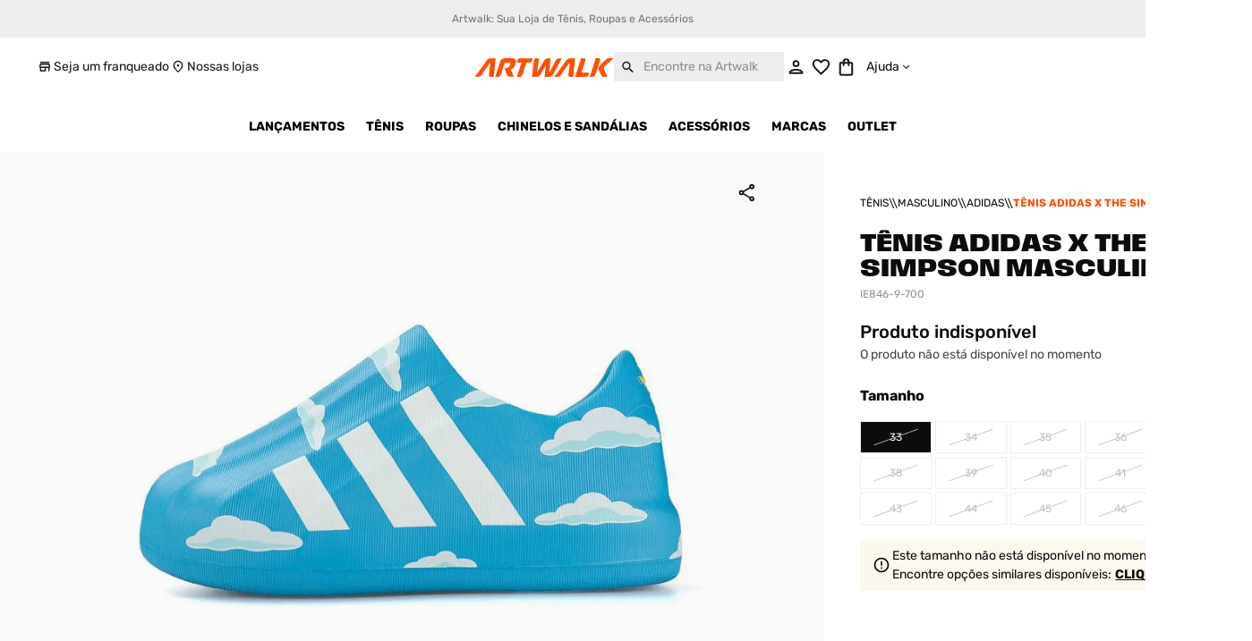

--- FILE ---
content_type: text/html; charset=utf-8
request_url: https://www.google.com/recaptcha/enterprise/anchor?ar=1&k=6LdV7CIpAAAAAPUrHXWlFArQ5hSiNQJk6Ja-vcYM&co=aHR0cHM6Ly93d3cuYXJ0d2Fsay5jb20uYnI6NDQz&hl=pt-BR&v=PoyoqOPhxBO7pBk68S4YbpHZ&size=invisible&anchor-ms=20000&execute-ms=30000&cb=6bzkwf2wl1rq
body_size: 48880
content:
<!DOCTYPE HTML><html dir="ltr" lang="pt-BR"><head><meta http-equiv="Content-Type" content="text/html; charset=UTF-8">
<meta http-equiv="X-UA-Compatible" content="IE=edge">
<title>reCAPTCHA</title>
<style type="text/css">
/* cyrillic-ext */
@font-face {
  font-family: 'Roboto';
  font-style: normal;
  font-weight: 400;
  font-stretch: 100%;
  src: url(//fonts.gstatic.com/s/roboto/v48/KFO7CnqEu92Fr1ME7kSn66aGLdTylUAMa3GUBHMdazTgWw.woff2) format('woff2');
  unicode-range: U+0460-052F, U+1C80-1C8A, U+20B4, U+2DE0-2DFF, U+A640-A69F, U+FE2E-FE2F;
}
/* cyrillic */
@font-face {
  font-family: 'Roboto';
  font-style: normal;
  font-weight: 400;
  font-stretch: 100%;
  src: url(//fonts.gstatic.com/s/roboto/v48/KFO7CnqEu92Fr1ME7kSn66aGLdTylUAMa3iUBHMdazTgWw.woff2) format('woff2');
  unicode-range: U+0301, U+0400-045F, U+0490-0491, U+04B0-04B1, U+2116;
}
/* greek-ext */
@font-face {
  font-family: 'Roboto';
  font-style: normal;
  font-weight: 400;
  font-stretch: 100%;
  src: url(//fonts.gstatic.com/s/roboto/v48/KFO7CnqEu92Fr1ME7kSn66aGLdTylUAMa3CUBHMdazTgWw.woff2) format('woff2');
  unicode-range: U+1F00-1FFF;
}
/* greek */
@font-face {
  font-family: 'Roboto';
  font-style: normal;
  font-weight: 400;
  font-stretch: 100%;
  src: url(//fonts.gstatic.com/s/roboto/v48/KFO7CnqEu92Fr1ME7kSn66aGLdTylUAMa3-UBHMdazTgWw.woff2) format('woff2');
  unicode-range: U+0370-0377, U+037A-037F, U+0384-038A, U+038C, U+038E-03A1, U+03A3-03FF;
}
/* math */
@font-face {
  font-family: 'Roboto';
  font-style: normal;
  font-weight: 400;
  font-stretch: 100%;
  src: url(//fonts.gstatic.com/s/roboto/v48/KFO7CnqEu92Fr1ME7kSn66aGLdTylUAMawCUBHMdazTgWw.woff2) format('woff2');
  unicode-range: U+0302-0303, U+0305, U+0307-0308, U+0310, U+0312, U+0315, U+031A, U+0326-0327, U+032C, U+032F-0330, U+0332-0333, U+0338, U+033A, U+0346, U+034D, U+0391-03A1, U+03A3-03A9, U+03B1-03C9, U+03D1, U+03D5-03D6, U+03F0-03F1, U+03F4-03F5, U+2016-2017, U+2034-2038, U+203C, U+2040, U+2043, U+2047, U+2050, U+2057, U+205F, U+2070-2071, U+2074-208E, U+2090-209C, U+20D0-20DC, U+20E1, U+20E5-20EF, U+2100-2112, U+2114-2115, U+2117-2121, U+2123-214F, U+2190, U+2192, U+2194-21AE, U+21B0-21E5, U+21F1-21F2, U+21F4-2211, U+2213-2214, U+2216-22FF, U+2308-230B, U+2310, U+2319, U+231C-2321, U+2336-237A, U+237C, U+2395, U+239B-23B7, U+23D0, U+23DC-23E1, U+2474-2475, U+25AF, U+25B3, U+25B7, U+25BD, U+25C1, U+25CA, U+25CC, U+25FB, U+266D-266F, U+27C0-27FF, U+2900-2AFF, U+2B0E-2B11, U+2B30-2B4C, U+2BFE, U+3030, U+FF5B, U+FF5D, U+1D400-1D7FF, U+1EE00-1EEFF;
}
/* symbols */
@font-face {
  font-family: 'Roboto';
  font-style: normal;
  font-weight: 400;
  font-stretch: 100%;
  src: url(//fonts.gstatic.com/s/roboto/v48/KFO7CnqEu92Fr1ME7kSn66aGLdTylUAMaxKUBHMdazTgWw.woff2) format('woff2');
  unicode-range: U+0001-000C, U+000E-001F, U+007F-009F, U+20DD-20E0, U+20E2-20E4, U+2150-218F, U+2190, U+2192, U+2194-2199, U+21AF, U+21E6-21F0, U+21F3, U+2218-2219, U+2299, U+22C4-22C6, U+2300-243F, U+2440-244A, U+2460-24FF, U+25A0-27BF, U+2800-28FF, U+2921-2922, U+2981, U+29BF, U+29EB, U+2B00-2BFF, U+4DC0-4DFF, U+FFF9-FFFB, U+10140-1018E, U+10190-1019C, U+101A0, U+101D0-101FD, U+102E0-102FB, U+10E60-10E7E, U+1D2C0-1D2D3, U+1D2E0-1D37F, U+1F000-1F0FF, U+1F100-1F1AD, U+1F1E6-1F1FF, U+1F30D-1F30F, U+1F315, U+1F31C, U+1F31E, U+1F320-1F32C, U+1F336, U+1F378, U+1F37D, U+1F382, U+1F393-1F39F, U+1F3A7-1F3A8, U+1F3AC-1F3AF, U+1F3C2, U+1F3C4-1F3C6, U+1F3CA-1F3CE, U+1F3D4-1F3E0, U+1F3ED, U+1F3F1-1F3F3, U+1F3F5-1F3F7, U+1F408, U+1F415, U+1F41F, U+1F426, U+1F43F, U+1F441-1F442, U+1F444, U+1F446-1F449, U+1F44C-1F44E, U+1F453, U+1F46A, U+1F47D, U+1F4A3, U+1F4B0, U+1F4B3, U+1F4B9, U+1F4BB, U+1F4BF, U+1F4C8-1F4CB, U+1F4D6, U+1F4DA, U+1F4DF, U+1F4E3-1F4E6, U+1F4EA-1F4ED, U+1F4F7, U+1F4F9-1F4FB, U+1F4FD-1F4FE, U+1F503, U+1F507-1F50B, U+1F50D, U+1F512-1F513, U+1F53E-1F54A, U+1F54F-1F5FA, U+1F610, U+1F650-1F67F, U+1F687, U+1F68D, U+1F691, U+1F694, U+1F698, U+1F6AD, U+1F6B2, U+1F6B9-1F6BA, U+1F6BC, U+1F6C6-1F6CF, U+1F6D3-1F6D7, U+1F6E0-1F6EA, U+1F6F0-1F6F3, U+1F6F7-1F6FC, U+1F700-1F7FF, U+1F800-1F80B, U+1F810-1F847, U+1F850-1F859, U+1F860-1F887, U+1F890-1F8AD, U+1F8B0-1F8BB, U+1F8C0-1F8C1, U+1F900-1F90B, U+1F93B, U+1F946, U+1F984, U+1F996, U+1F9E9, U+1FA00-1FA6F, U+1FA70-1FA7C, U+1FA80-1FA89, U+1FA8F-1FAC6, U+1FACE-1FADC, U+1FADF-1FAE9, U+1FAF0-1FAF8, U+1FB00-1FBFF;
}
/* vietnamese */
@font-face {
  font-family: 'Roboto';
  font-style: normal;
  font-weight: 400;
  font-stretch: 100%;
  src: url(//fonts.gstatic.com/s/roboto/v48/KFO7CnqEu92Fr1ME7kSn66aGLdTylUAMa3OUBHMdazTgWw.woff2) format('woff2');
  unicode-range: U+0102-0103, U+0110-0111, U+0128-0129, U+0168-0169, U+01A0-01A1, U+01AF-01B0, U+0300-0301, U+0303-0304, U+0308-0309, U+0323, U+0329, U+1EA0-1EF9, U+20AB;
}
/* latin-ext */
@font-face {
  font-family: 'Roboto';
  font-style: normal;
  font-weight: 400;
  font-stretch: 100%;
  src: url(//fonts.gstatic.com/s/roboto/v48/KFO7CnqEu92Fr1ME7kSn66aGLdTylUAMa3KUBHMdazTgWw.woff2) format('woff2');
  unicode-range: U+0100-02BA, U+02BD-02C5, U+02C7-02CC, U+02CE-02D7, U+02DD-02FF, U+0304, U+0308, U+0329, U+1D00-1DBF, U+1E00-1E9F, U+1EF2-1EFF, U+2020, U+20A0-20AB, U+20AD-20C0, U+2113, U+2C60-2C7F, U+A720-A7FF;
}
/* latin */
@font-face {
  font-family: 'Roboto';
  font-style: normal;
  font-weight: 400;
  font-stretch: 100%;
  src: url(//fonts.gstatic.com/s/roboto/v48/KFO7CnqEu92Fr1ME7kSn66aGLdTylUAMa3yUBHMdazQ.woff2) format('woff2');
  unicode-range: U+0000-00FF, U+0131, U+0152-0153, U+02BB-02BC, U+02C6, U+02DA, U+02DC, U+0304, U+0308, U+0329, U+2000-206F, U+20AC, U+2122, U+2191, U+2193, U+2212, U+2215, U+FEFF, U+FFFD;
}
/* cyrillic-ext */
@font-face {
  font-family: 'Roboto';
  font-style: normal;
  font-weight: 500;
  font-stretch: 100%;
  src: url(//fonts.gstatic.com/s/roboto/v48/KFO7CnqEu92Fr1ME7kSn66aGLdTylUAMa3GUBHMdazTgWw.woff2) format('woff2');
  unicode-range: U+0460-052F, U+1C80-1C8A, U+20B4, U+2DE0-2DFF, U+A640-A69F, U+FE2E-FE2F;
}
/* cyrillic */
@font-face {
  font-family: 'Roboto';
  font-style: normal;
  font-weight: 500;
  font-stretch: 100%;
  src: url(//fonts.gstatic.com/s/roboto/v48/KFO7CnqEu92Fr1ME7kSn66aGLdTylUAMa3iUBHMdazTgWw.woff2) format('woff2');
  unicode-range: U+0301, U+0400-045F, U+0490-0491, U+04B0-04B1, U+2116;
}
/* greek-ext */
@font-face {
  font-family: 'Roboto';
  font-style: normal;
  font-weight: 500;
  font-stretch: 100%;
  src: url(//fonts.gstatic.com/s/roboto/v48/KFO7CnqEu92Fr1ME7kSn66aGLdTylUAMa3CUBHMdazTgWw.woff2) format('woff2');
  unicode-range: U+1F00-1FFF;
}
/* greek */
@font-face {
  font-family: 'Roboto';
  font-style: normal;
  font-weight: 500;
  font-stretch: 100%;
  src: url(//fonts.gstatic.com/s/roboto/v48/KFO7CnqEu92Fr1ME7kSn66aGLdTylUAMa3-UBHMdazTgWw.woff2) format('woff2');
  unicode-range: U+0370-0377, U+037A-037F, U+0384-038A, U+038C, U+038E-03A1, U+03A3-03FF;
}
/* math */
@font-face {
  font-family: 'Roboto';
  font-style: normal;
  font-weight: 500;
  font-stretch: 100%;
  src: url(//fonts.gstatic.com/s/roboto/v48/KFO7CnqEu92Fr1ME7kSn66aGLdTylUAMawCUBHMdazTgWw.woff2) format('woff2');
  unicode-range: U+0302-0303, U+0305, U+0307-0308, U+0310, U+0312, U+0315, U+031A, U+0326-0327, U+032C, U+032F-0330, U+0332-0333, U+0338, U+033A, U+0346, U+034D, U+0391-03A1, U+03A3-03A9, U+03B1-03C9, U+03D1, U+03D5-03D6, U+03F0-03F1, U+03F4-03F5, U+2016-2017, U+2034-2038, U+203C, U+2040, U+2043, U+2047, U+2050, U+2057, U+205F, U+2070-2071, U+2074-208E, U+2090-209C, U+20D0-20DC, U+20E1, U+20E5-20EF, U+2100-2112, U+2114-2115, U+2117-2121, U+2123-214F, U+2190, U+2192, U+2194-21AE, U+21B0-21E5, U+21F1-21F2, U+21F4-2211, U+2213-2214, U+2216-22FF, U+2308-230B, U+2310, U+2319, U+231C-2321, U+2336-237A, U+237C, U+2395, U+239B-23B7, U+23D0, U+23DC-23E1, U+2474-2475, U+25AF, U+25B3, U+25B7, U+25BD, U+25C1, U+25CA, U+25CC, U+25FB, U+266D-266F, U+27C0-27FF, U+2900-2AFF, U+2B0E-2B11, U+2B30-2B4C, U+2BFE, U+3030, U+FF5B, U+FF5D, U+1D400-1D7FF, U+1EE00-1EEFF;
}
/* symbols */
@font-face {
  font-family: 'Roboto';
  font-style: normal;
  font-weight: 500;
  font-stretch: 100%;
  src: url(//fonts.gstatic.com/s/roboto/v48/KFO7CnqEu92Fr1ME7kSn66aGLdTylUAMaxKUBHMdazTgWw.woff2) format('woff2');
  unicode-range: U+0001-000C, U+000E-001F, U+007F-009F, U+20DD-20E0, U+20E2-20E4, U+2150-218F, U+2190, U+2192, U+2194-2199, U+21AF, U+21E6-21F0, U+21F3, U+2218-2219, U+2299, U+22C4-22C6, U+2300-243F, U+2440-244A, U+2460-24FF, U+25A0-27BF, U+2800-28FF, U+2921-2922, U+2981, U+29BF, U+29EB, U+2B00-2BFF, U+4DC0-4DFF, U+FFF9-FFFB, U+10140-1018E, U+10190-1019C, U+101A0, U+101D0-101FD, U+102E0-102FB, U+10E60-10E7E, U+1D2C0-1D2D3, U+1D2E0-1D37F, U+1F000-1F0FF, U+1F100-1F1AD, U+1F1E6-1F1FF, U+1F30D-1F30F, U+1F315, U+1F31C, U+1F31E, U+1F320-1F32C, U+1F336, U+1F378, U+1F37D, U+1F382, U+1F393-1F39F, U+1F3A7-1F3A8, U+1F3AC-1F3AF, U+1F3C2, U+1F3C4-1F3C6, U+1F3CA-1F3CE, U+1F3D4-1F3E0, U+1F3ED, U+1F3F1-1F3F3, U+1F3F5-1F3F7, U+1F408, U+1F415, U+1F41F, U+1F426, U+1F43F, U+1F441-1F442, U+1F444, U+1F446-1F449, U+1F44C-1F44E, U+1F453, U+1F46A, U+1F47D, U+1F4A3, U+1F4B0, U+1F4B3, U+1F4B9, U+1F4BB, U+1F4BF, U+1F4C8-1F4CB, U+1F4D6, U+1F4DA, U+1F4DF, U+1F4E3-1F4E6, U+1F4EA-1F4ED, U+1F4F7, U+1F4F9-1F4FB, U+1F4FD-1F4FE, U+1F503, U+1F507-1F50B, U+1F50D, U+1F512-1F513, U+1F53E-1F54A, U+1F54F-1F5FA, U+1F610, U+1F650-1F67F, U+1F687, U+1F68D, U+1F691, U+1F694, U+1F698, U+1F6AD, U+1F6B2, U+1F6B9-1F6BA, U+1F6BC, U+1F6C6-1F6CF, U+1F6D3-1F6D7, U+1F6E0-1F6EA, U+1F6F0-1F6F3, U+1F6F7-1F6FC, U+1F700-1F7FF, U+1F800-1F80B, U+1F810-1F847, U+1F850-1F859, U+1F860-1F887, U+1F890-1F8AD, U+1F8B0-1F8BB, U+1F8C0-1F8C1, U+1F900-1F90B, U+1F93B, U+1F946, U+1F984, U+1F996, U+1F9E9, U+1FA00-1FA6F, U+1FA70-1FA7C, U+1FA80-1FA89, U+1FA8F-1FAC6, U+1FACE-1FADC, U+1FADF-1FAE9, U+1FAF0-1FAF8, U+1FB00-1FBFF;
}
/* vietnamese */
@font-face {
  font-family: 'Roboto';
  font-style: normal;
  font-weight: 500;
  font-stretch: 100%;
  src: url(//fonts.gstatic.com/s/roboto/v48/KFO7CnqEu92Fr1ME7kSn66aGLdTylUAMa3OUBHMdazTgWw.woff2) format('woff2');
  unicode-range: U+0102-0103, U+0110-0111, U+0128-0129, U+0168-0169, U+01A0-01A1, U+01AF-01B0, U+0300-0301, U+0303-0304, U+0308-0309, U+0323, U+0329, U+1EA0-1EF9, U+20AB;
}
/* latin-ext */
@font-face {
  font-family: 'Roboto';
  font-style: normal;
  font-weight: 500;
  font-stretch: 100%;
  src: url(//fonts.gstatic.com/s/roboto/v48/KFO7CnqEu92Fr1ME7kSn66aGLdTylUAMa3KUBHMdazTgWw.woff2) format('woff2');
  unicode-range: U+0100-02BA, U+02BD-02C5, U+02C7-02CC, U+02CE-02D7, U+02DD-02FF, U+0304, U+0308, U+0329, U+1D00-1DBF, U+1E00-1E9F, U+1EF2-1EFF, U+2020, U+20A0-20AB, U+20AD-20C0, U+2113, U+2C60-2C7F, U+A720-A7FF;
}
/* latin */
@font-face {
  font-family: 'Roboto';
  font-style: normal;
  font-weight: 500;
  font-stretch: 100%;
  src: url(//fonts.gstatic.com/s/roboto/v48/KFO7CnqEu92Fr1ME7kSn66aGLdTylUAMa3yUBHMdazQ.woff2) format('woff2');
  unicode-range: U+0000-00FF, U+0131, U+0152-0153, U+02BB-02BC, U+02C6, U+02DA, U+02DC, U+0304, U+0308, U+0329, U+2000-206F, U+20AC, U+2122, U+2191, U+2193, U+2212, U+2215, U+FEFF, U+FFFD;
}
/* cyrillic-ext */
@font-face {
  font-family: 'Roboto';
  font-style: normal;
  font-weight: 900;
  font-stretch: 100%;
  src: url(//fonts.gstatic.com/s/roboto/v48/KFO7CnqEu92Fr1ME7kSn66aGLdTylUAMa3GUBHMdazTgWw.woff2) format('woff2');
  unicode-range: U+0460-052F, U+1C80-1C8A, U+20B4, U+2DE0-2DFF, U+A640-A69F, U+FE2E-FE2F;
}
/* cyrillic */
@font-face {
  font-family: 'Roboto';
  font-style: normal;
  font-weight: 900;
  font-stretch: 100%;
  src: url(//fonts.gstatic.com/s/roboto/v48/KFO7CnqEu92Fr1ME7kSn66aGLdTylUAMa3iUBHMdazTgWw.woff2) format('woff2');
  unicode-range: U+0301, U+0400-045F, U+0490-0491, U+04B0-04B1, U+2116;
}
/* greek-ext */
@font-face {
  font-family: 'Roboto';
  font-style: normal;
  font-weight: 900;
  font-stretch: 100%;
  src: url(//fonts.gstatic.com/s/roboto/v48/KFO7CnqEu92Fr1ME7kSn66aGLdTylUAMa3CUBHMdazTgWw.woff2) format('woff2');
  unicode-range: U+1F00-1FFF;
}
/* greek */
@font-face {
  font-family: 'Roboto';
  font-style: normal;
  font-weight: 900;
  font-stretch: 100%;
  src: url(//fonts.gstatic.com/s/roboto/v48/KFO7CnqEu92Fr1ME7kSn66aGLdTylUAMa3-UBHMdazTgWw.woff2) format('woff2');
  unicode-range: U+0370-0377, U+037A-037F, U+0384-038A, U+038C, U+038E-03A1, U+03A3-03FF;
}
/* math */
@font-face {
  font-family: 'Roboto';
  font-style: normal;
  font-weight: 900;
  font-stretch: 100%;
  src: url(//fonts.gstatic.com/s/roboto/v48/KFO7CnqEu92Fr1ME7kSn66aGLdTylUAMawCUBHMdazTgWw.woff2) format('woff2');
  unicode-range: U+0302-0303, U+0305, U+0307-0308, U+0310, U+0312, U+0315, U+031A, U+0326-0327, U+032C, U+032F-0330, U+0332-0333, U+0338, U+033A, U+0346, U+034D, U+0391-03A1, U+03A3-03A9, U+03B1-03C9, U+03D1, U+03D5-03D6, U+03F0-03F1, U+03F4-03F5, U+2016-2017, U+2034-2038, U+203C, U+2040, U+2043, U+2047, U+2050, U+2057, U+205F, U+2070-2071, U+2074-208E, U+2090-209C, U+20D0-20DC, U+20E1, U+20E5-20EF, U+2100-2112, U+2114-2115, U+2117-2121, U+2123-214F, U+2190, U+2192, U+2194-21AE, U+21B0-21E5, U+21F1-21F2, U+21F4-2211, U+2213-2214, U+2216-22FF, U+2308-230B, U+2310, U+2319, U+231C-2321, U+2336-237A, U+237C, U+2395, U+239B-23B7, U+23D0, U+23DC-23E1, U+2474-2475, U+25AF, U+25B3, U+25B7, U+25BD, U+25C1, U+25CA, U+25CC, U+25FB, U+266D-266F, U+27C0-27FF, U+2900-2AFF, U+2B0E-2B11, U+2B30-2B4C, U+2BFE, U+3030, U+FF5B, U+FF5D, U+1D400-1D7FF, U+1EE00-1EEFF;
}
/* symbols */
@font-face {
  font-family: 'Roboto';
  font-style: normal;
  font-weight: 900;
  font-stretch: 100%;
  src: url(//fonts.gstatic.com/s/roboto/v48/KFO7CnqEu92Fr1ME7kSn66aGLdTylUAMaxKUBHMdazTgWw.woff2) format('woff2');
  unicode-range: U+0001-000C, U+000E-001F, U+007F-009F, U+20DD-20E0, U+20E2-20E4, U+2150-218F, U+2190, U+2192, U+2194-2199, U+21AF, U+21E6-21F0, U+21F3, U+2218-2219, U+2299, U+22C4-22C6, U+2300-243F, U+2440-244A, U+2460-24FF, U+25A0-27BF, U+2800-28FF, U+2921-2922, U+2981, U+29BF, U+29EB, U+2B00-2BFF, U+4DC0-4DFF, U+FFF9-FFFB, U+10140-1018E, U+10190-1019C, U+101A0, U+101D0-101FD, U+102E0-102FB, U+10E60-10E7E, U+1D2C0-1D2D3, U+1D2E0-1D37F, U+1F000-1F0FF, U+1F100-1F1AD, U+1F1E6-1F1FF, U+1F30D-1F30F, U+1F315, U+1F31C, U+1F31E, U+1F320-1F32C, U+1F336, U+1F378, U+1F37D, U+1F382, U+1F393-1F39F, U+1F3A7-1F3A8, U+1F3AC-1F3AF, U+1F3C2, U+1F3C4-1F3C6, U+1F3CA-1F3CE, U+1F3D4-1F3E0, U+1F3ED, U+1F3F1-1F3F3, U+1F3F5-1F3F7, U+1F408, U+1F415, U+1F41F, U+1F426, U+1F43F, U+1F441-1F442, U+1F444, U+1F446-1F449, U+1F44C-1F44E, U+1F453, U+1F46A, U+1F47D, U+1F4A3, U+1F4B0, U+1F4B3, U+1F4B9, U+1F4BB, U+1F4BF, U+1F4C8-1F4CB, U+1F4D6, U+1F4DA, U+1F4DF, U+1F4E3-1F4E6, U+1F4EA-1F4ED, U+1F4F7, U+1F4F9-1F4FB, U+1F4FD-1F4FE, U+1F503, U+1F507-1F50B, U+1F50D, U+1F512-1F513, U+1F53E-1F54A, U+1F54F-1F5FA, U+1F610, U+1F650-1F67F, U+1F687, U+1F68D, U+1F691, U+1F694, U+1F698, U+1F6AD, U+1F6B2, U+1F6B9-1F6BA, U+1F6BC, U+1F6C6-1F6CF, U+1F6D3-1F6D7, U+1F6E0-1F6EA, U+1F6F0-1F6F3, U+1F6F7-1F6FC, U+1F700-1F7FF, U+1F800-1F80B, U+1F810-1F847, U+1F850-1F859, U+1F860-1F887, U+1F890-1F8AD, U+1F8B0-1F8BB, U+1F8C0-1F8C1, U+1F900-1F90B, U+1F93B, U+1F946, U+1F984, U+1F996, U+1F9E9, U+1FA00-1FA6F, U+1FA70-1FA7C, U+1FA80-1FA89, U+1FA8F-1FAC6, U+1FACE-1FADC, U+1FADF-1FAE9, U+1FAF0-1FAF8, U+1FB00-1FBFF;
}
/* vietnamese */
@font-face {
  font-family: 'Roboto';
  font-style: normal;
  font-weight: 900;
  font-stretch: 100%;
  src: url(//fonts.gstatic.com/s/roboto/v48/KFO7CnqEu92Fr1ME7kSn66aGLdTylUAMa3OUBHMdazTgWw.woff2) format('woff2');
  unicode-range: U+0102-0103, U+0110-0111, U+0128-0129, U+0168-0169, U+01A0-01A1, U+01AF-01B0, U+0300-0301, U+0303-0304, U+0308-0309, U+0323, U+0329, U+1EA0-1EF9, U+20AB;
}
/* latin-ext */
@font-face {
  font-family: 'Roboto';
  font-style: normal;
  font-weight: 900;
  font-stretch: 100%;
  src: url(//fonts.gstatic.com/s/roboto/v48/KFO7CnqEu92Fr1ME7kSn66aGLdTylUAMa3KUBHMdazTgWw.woff2) format('woff2');
  unicode-range: U+0100-02BA, U+02BD-02C5, U+02C7-02CC, U+02CE-02D7, U+02DD-02FF, U+0304, U+0308, U+0329, U+1D00-1DBF, U+1E00-1E9F, U+1EF2-1EFF, U+2020, U+20A0-20AB, U+20AD-20C0, U+2113, U+2C60-2C7F, U+A720-A7FF;
}
/* latin */
@font-face {
  font-family: 'Roboto';
  font-style: normal;
  font-weight: 900;
  font-stretch: 100%;
  src: url(//fonts.gstatic.com/s/roboto/v48/KFO7CnqEu92Fr1ME7kSn66aGLdTylUAMa3yUBHMdazQ.woff2) format('woff2');
  unicode-range: U+0000-00FF, U+0131, U+0152-0153, U+02BB-02BC, U+02C6, U+02DA, U+02DC, U+0304, U+0308, U+0329, U+2000-206F, U+20AC, U+2122, U+2191, U+2193, U+2212, U+2215, U+FEFF, U+FFFD;
}

</style>
<link rel="stylesheet" type="text/css" href="https://www.gstatic.com/recaptcha/releases/PoyoqOPhxBO7pBk68S4YbpHZ/styles__ltr.css">
<script nonce="xNMfowuN3X0Tvmn2io5WfQ" type="text/javascript">window['__recaptcha_api'] = 'https://www.google.com/recaptcha/enterprise/';</script>
<script type="text/javascript" src="https://www.gstatic.com/recaptcha/releases/PoyoqOPhxBO7pBk68S4YbpHZ/recaptcha__pt_br.js" nonce="xNMfowuN3X0Tvmn2io5WfQ">
      
    </script></head>
<body><div id="rc-anchor-alert" class="rc-anchor-alert"></div>
<input type="hidden" id="recaptcha-token" value="[base64]">
<script type="text/javascript" nonce="xNMfowuN3X0Tvmn2io5WfQ">
      recaptcha.anchor.Main.init("[\x22ainput\x22,[\x22bgdata\x22,\x22\x22,\[base64]/[base64]/[base64]/ZyhXLGgpOnEoW04sMjEsbF0sVywwKSxoKSxmYWxzZSxmYWxzZSl9Y2F0Y2goayl7RygzNTgsVyk/[base64]/[base64]/[base64]/[base64]/[base64]/[base64]/[base64]/bmV3IEJbT10oRFswXSk6dz09Mj9uZXcgQltPXShEWzBdLERbMV0pOnc9PTM/bmV3IEJbT10oRFswXSxEWzFdLERbMl0pOnc9PTQ/[base64]/[base64]/[base64]/[base64]/[base64]\\u003d\x22,\[base64]\\u003d\x22,\x22al8gwp/CpMOmC8KuecKJW2sAw6DCjyUKHBY/woXCswzDqMKLw57DhX7CgMOcOTbCg8KiDMKzwqPCjEhteMKjM8ORcMKvCsOrw7TCpE/[base64]/CisKCwqJFwrTDm3HCoCnCr8Kww4BrT39Ye2jCsm7CiDvChcK5wozDmcOPHsOuVMOXwokHJsKFwpBLw7hRwoBOwoZkO8Ozw4zCnCHClMK6RXcXAMKLwpbDtA1DwoNgR8KdAsOnRQjCgXRwLlPCujthw5YUdsKKE8KDw5rDnW3ClRrDgMK7ecOOwpTCpW/Ci0LCsEPCgg5aKsKhwpvCnCUlwoVfw6zCtGNADUskBA0nwoLDozbDusOZSh7CmsOqWBdYwqw9wqNKwpFgwr3DoEIJw7LDiDXCn8OvBlXCsC4swrbClDgtA0TCrDAUcMOEWGLCgHEmw4TDqsKkwqYddVbCnXcLM8KrBcOvwoTDvxrCuFDDmcOmRMKcw63Ci8O7w7VBIR/DuMKXRMKhw6RUOsOdw5sZwp7Cm8KOBcKBw4UHw5EBf8OWTk7Cs8O+wrZdw4zCqsKXw43Dh8O7NAvDnsKHAwXCpV7Ci3LClMKtw4oWesOhaExfJTl2J0EDw53CoSE/w7zDqmrDjcOswp8Sw67Cn24fBQfDuE8HF1PDiD0fw4oPDxnCpcOdwo7CpSxYw5Vfw6DDl8KzwpPCt3HCkcOIwroPwozCtcO9aMKgEA0Aw7EhBcKzdMKvXi5xSsKkwp/CkD3Dmlpcw5pRI8KOw63Dn8OSw6p5WMOnw53CqULCnkgEQ2Qhw5tnAmjCrsK9w7F3GChITmEdwptHw5wAAcKaJi9VwoASw7tiaDrDvMOxwpRVw4TDjnpOXsOrQn1/SsOEw7/DvsOuEMKdGcOzeMKgw60bHnZOwoJ4C3HCnSfCrcKhw64bwrcqwqsDIU7CpsKadxYzwrDDmsKCwokTwq3DjsOHw6ZtbQ4Ew4gCw5LCmMKtasOBwpdhccK8w6txOcOIw49aLj3Ckm/Cuy7Cu8KCS8O5w5rDuyx2w7Q9w40+wq5Sw61Mw5BMwqUHwoHCkQDCghvCsADCjn1YwotxYsKwwoJkGChdERMow5NtwqUfwrHCn0dqcsK0Q8KOQ8OXw5PDm2RPHMOIwrvCtsK3w4rCi8K9w5/Dk2FQwpAFDgbCrMKFw7JJBsKaQWVNwrg5ZcOYwrvClms0wp/CvWnDpMOww6kZMRnDmMKxwp8qWjnDq8OaGsOEc8O/w4MEw4kHNx3Du8OPPsOgHcO4LG7DklMow5bCjsOKD07Ck07Ckidgw4/ChCE5HsO+McOowqjCjlYIwrnDl03DkVzCuW3DvHvDph3DqcKowro0ccKUelPDmBrCl8OKd8OoeCfDlVXCplbDnwvChsONDxllwo5Lw7/Dm8Kvw4HDkGDCq8Orw5vCiMOuURHClxTDusOjOsKyWsO3W8OsbcKVw4TDqsO3w6tpRFrCv3jCqcOod8KMwpvCoMOJAXQLZ8OOw55ZSwEMwqp0Bw3CtcOdE8K6wqs3TcKGw4wlw6fDosKRw6nDgcKNwr/Cu8K6YWrCngs/woPDnR3CmVXCocKZK8KXw5VqC8KAw7dZSMKcw5RtdFQfw5ZOwq3CrcKPw43Dg8OtdiQZZsK+wonClVzCucOgFcKnwrrDpcOSw7LCrTLDtsOqwp8fC8OvKnUhGsOiCnXDmm8IQ8Okb8Ozwql7NcORwq/CsTIyDlcfw6Ydw4rDosOpwpbCosKjfTV+esK4w5Ydwq3Co3VBWMKgwrTCu8ONLzV6HsOdw4RgwqfCu8K7FGrCrWrCu8K4w4Faw5HDhcKCD8KhFyrDmMO+PnXDjMOjwr/[base64]/DuMK7CHHDnsKKw6jCi8KZWnPCvcK2UcKgwrUjwq/DgcKyTQfChD9heMK/wo/Cph7ClzlAZ1LDn8OSbVPClVbCrcOBIAcyMmPDkyHCu8K7VS3DnVbDgcOhUMO2w74aw5rDlMO6wrdSw47DqTd7wqjClALCijHDncOsw60vXgjCm8K4w7XCjzHDrMKJNsOxwrw+GcOrNUXCl8KMwr/DkkzDsVVMwqdNKm4EUEcPwpU6wqLCl1t4NsKVw7JKXcKSw6HCrMO1wpLDji5lwo4Rw4UXw59ibjrDsRY8CsKEwqnDqy/DtgplI2nCrcOVBcOow73Dr07Crml8w4o7wrHCtBzDkjvCscOzPMOUwo47CFTCs8OHM8K/QMKjc8O/dsObP8Kzw4fCq3FLw6F4VnAIwr96wqcaGXsqKMKcBcOQw77DosO2Ml7Cuh5ZXhXDrC7CnH/[base64]/CjMOTwoRkDcKPZsKIwrJ3w5XDrsKJHcOmAjIYw4ILwrrCm8ONGMO6wp7CocKCwo7ChwQsPsKZw74wRAhJw7jCnz3DtgDCr8KREmTDoyDCu8KNIRtwIjovfsKgw6xfwp1UUwrDs0pZw5TDmCxyw7PCnSfDisKQJTxJw5kNNm9lwp8qdcOWdsKjw7k1UMOKB3nCqQtOby/CksKbJ8KKfmw9XwDDusOxNEHCvWDCl3zDiH0HwobDosKycsO6w5zCgsO3w5PDjxcTw7fDqnDDtiXCuxpbw7Q4w63DhsOBwq7DncO9TsKYw7/[base64]/CiyLCgDAkVAw9w6h2KMKuwqXCtMO/wonDu8K0w7QZwrRsw5Atw7cSw6TCtXLClsK6KcKYZ1p9V8K/[base64]/DiMOZDsO6w6LCsj7ChmEiw5MUwpBhbMOtwpLClsOwTWkxJT3DmGhcwrHDnsKDw7ZhYVTDi04Bw49DS8KlwrjCkG4Ew60hBsOHwpYAw4cafQUSw5Q5aQpeXBjCosOQw7Q3w77Cu1xsJsKlZMKawrdTCx/CjWYNw7svRcKzwr9PXmPCl8ORwrg8VyoXwr7Cn1YUDn0awptce8KPbsO4NldwQMOhByPDtE7CuDUIDw9Hd8ORw6fCphZRwrsWKmp3woZbbRzCkiXCt8KTSH1eNcKSOcKYw543wo7CmMOzSkBew6rCun5IwqA4IMOGVhIhVQ44fcKNw4LDh8ObwrXCk8OCw6d/wp96aALDu8K7RXLCjBZvwpRmN8KhwonCn8Kow6XDjcOww5UBwpQFw5XDtcKjdMKHwpTDrg9GETDDncOLw5Y2woohwq4BwpnCjhMqYjFFO2JDcsO8DsOkaMKnwpzDrMKCasOYwop/wop5w5MPNgbDqE81eT7CpArCnsKmw77CoFNHAsO6w6bCpsK3RcOtwrfCgXNlw7LCp14bw55JLMKmI2jChldqWMOUDsKTAsKww7sXwqcVcMO+w4/CksOQRHrCmcKXwpzCssK/w7pTwpc3Clszwr/[base64]/DhMKyQWEEXFNvwpLCm8OXCsKTw6wawpsjIF9BZMK+WMKmw4HDvsKnF8OWwoEMwp3CpDDDtcO3wovDggEXwqQ5w7LDi8KaE0A1PcOTJsKlUcOfwqh2w6kMMifDnVQzUcKzwqQqwp/DtDPCkQ3Dtj/CncOVwonCs8OfZxVpesOMw7PDpsOQw5/[base64]/Cuk3Dt8Ovw6ppw6RJwpnCtybCpR9oFMOuw5nCksKJwoUMasOMwo7CjMOBFDvDrz/[base64]/Cki10w5LCg18aw4nCsVlywrQLwo3DqGMYwqA3wofCpMOGZnvDixDCgSPCjiQCwrjDun/DoV7DhVnCosK/w6nDp11RU8OdwozCgCMYwq7Dmx/[base64]/DpMONcSvCgUAYMmc5w4p9w4/CpsO6fxJ9wpo5dU56ZFUILjXDpsKUw6/[base64]/Dq8KTNsK1wpTDv8OfwqR6wp7DqWDCvcKzw5HDnG7CpcKzwqliwpvDqlRmwr9cPmvCoMK6wqfChXAKQcOGHcKydz0nOGDDo8OGwr/CjcOrwqILwpzDm8OaEys3wqHDqVnCjMKGwpchH8K8w5TDncKLN1jDjMKKUFDCnjsnw7rDvSAEw6FzwpQ3w5klw4vDg8O7GsKZw7ZeQAo4eMOSw5hRwoMyYzoTBlbDnVrClW5twp3DvBlnUVM4w5Rdw7jDjcOlDMKYw6/DpsKQCcO0asOBwpU+wq3CpxZ7w51ZwqhLTcODw4LDh8OPb3XCnMOVwppfPcKkwqHCgMOEVMOuw64+NinDjRp7w47CgzDCiMOkAsKdbhZxw7LDmTgbwqw8e8KEDRDDsMK/[base64]/wroBw4zDtCLDmzXDuylwRMKeEcKfBsK0wq88SW5VF8K2SHfChzxAWcKnwpk+Xz4ZwrrCszDDvcKGacOOwqvDk0XDnMOIwqvCtGE2w5nCjmbDl8O4w6lrEsKTN8KMwrDCs2BnLMKGw6ciI8OVw5p9wqZiJhZTwpHClMOswpcXVMKSw77CnyxbZ8Kzw699O8Kswq5dJ8O/wpvCvWzCn8OQV8OIKFHDhj0Uw7LCgVLDsWQ0w5dWYDRBdRB7w55GQB4ow67DgwtVMcOeScKyCwNiNRzDssKyw7hDwoTDpnsfwrrCoA17EMKNQ8K+aA3CqWzDusKSDMKLwq/DpcOGKsKOccKcNzYJw6t4wpjCiD9PcsOOwqkywoPChMKkECjDlMOFwrp4N1TDgSRxworDsl3ClMOQNcO6e8OjUsODIhHDm1kvO8KCRsOlwojDr2R2GsODwpN0NgnCoMORw5PCh8KtNBBHw5nCiEnDiEANw7Yww71/wpvCpCAlw4YtwoxDw5bCrsKiwqlvLVBqIHsAP1rCgDvCgMKBwrA4w4MUKcKbw4pPQ2MEw6Eewo/Dl8Kow4VAJlDDmcK4NMODSMKCw67CgcO3GhvDjiIpPMK+YcOCwpTDuVIGFws9NsOuX8KyJcKGwrNpwrHCssKyLz7CrcOXwoRNwqJLw7TChB47w7UeVV8cw5/DmG0mJ2svwqfDmko1PUvCucOWYwXDmMOWwrISw4llWsO6cB9/[base64]/DtcOSw4R/eErClcOpw7zDnA/Ck8O1wrPDnTrCjcK3YsOvd3AvFlDDiEjCi8KUKMKKHMKyPVRJEXs+w4wHwqbDt8KaK8K0PcKqw7kib3lKwpgCCgPDijACawfCmH/CqMKPwqPDh8ODw5dSLEPDs8KPw6jDlH4VwokJAsKcw5vDhwLDjA9KPsOAw5oyIUYMLMOrCcK9IjbDviPCmQAdwonChVZGw6fDrzZuw6PDgiUOdhBqUXjCt8OHKTt8LcKRdgwTwo1ZLzE8HGJnDVFnw6jDlMKBwrjDsG7DnVl2wp4Vw6rCq3jClcOlwrk2LB9PIcO9w4/Cn1J7w53DqMObcgnCmcO/[base64]/ClMKDw5HCtMOiHgbCkcKsw4jDiMOpK3ZmcnfDqsOvR2HCgD0Qwrdxw6R+LVfDs8ORwp5LF3d8J8Kmw5hnI8Kxw4ZUNGhgXHLDmkUPYsOrwqlSwqjCvyTDu8O7w4I6acK2UVBPAWghwp3DjsOZe8Kgw6/Dh2RNS1jDnEwEw48zw4HCpVgdDSxyw5zCsS0ZZiMND8O5QMOAw5k9w5bDkwXDsDpqw7LDgxU6w4vChDIjCMOPwqNyw53DnsOmw67Ch8KgFsOMw6bDv3g5w596w4xIWsKPOMK8wqcoaMOrwqQmwpg9AsOVw4oMAizCl8Oyw4E4w4IQacKUAsOqwp/CusOfRRNwNg/CuB7CqwbDmcKgfsOBwp/CrsODOCwAETPClwcsGSYlF8Kzw5o1wrgfe2M5NMOUw5whY8OYw4xHZsK7woMUw4nCoTDCuDJTG8O+wq3CvMK+w73DoMOiw6TDt8OEw5DCmcKpwpZGw5d0OMOCbsKIw6xIw6fClCFYLAs5F8OiExIofMKRETHDryRNak0wwq3CkMOmw7LCnsKLd8O0WsKmZDpsw5d/wpTCl0xhPcKIDwLDtlLDncOxIkjCgcOXJcOdZFxcFMOBfsOKMH7CgRx8wrMqwpQaS8O7w6vCvsKTwoTCvMOBw7FawoZaw4XCq1jCv8O9wpzCtDHCtsOHwocoVMO2SjHChcKLBcKZRsKiwpHClzjCgcKHbMKJJUY0w57DssKUw747GsK2w7fCtw/DisKuHcKAw70tw4nDt8KBwozCm3Iaw7AkwovCpcO8AsO1w7TCqcKzE8KCCCgiw4Npw4gEw6LDjmfDssOlAwVLw6DDrcKMCigFw5DCosOdw7IcwpnDjcO0w4rDsHdEUQvCnAE+w6rDtMOkOG3CrMKLFMOuL8OCw6/DqylFwo7Cm1IEG2vDqcOKST1gQUEAwqwEw6MpEcKmZMKpVwgHAhHDgMK2YzELwrALw7dEMsOBTnEZwrvDjntlw4vCtXJawprCtsKrYANAc0geHS8wwq7DiMOMwpNowrPDkUjDr8KEHMKlNXXDs8KwecKcwrbCnx/Co8O+TMK1UEvDuiHDpsOQDTDClgPDm8KUWcKZJ1QHTHNlBEvCqcKjw5QewqtTGCV1w77Cp8K6wpTDr8O0w7vCtTRnBcOMPkPDvDBDw6fCucO8SsOew6bDgybDt8KjwpJgN8OiwqHCtMOPRyZKU8Kvw6/[base64]/[base64]/[base64]/DmA0ieMOZw6DClVvDrzgiw5jDuwbDj8KCw7jDqDgLckBPGsOkwqk/KcKqwpXCqMKBwr/Dj0AAw7R3L2xsRcKQw7fCj0FuTsKiw67ComZKJX3CqRwcacOTL8KIEUPDh8OhdsOgwqMbwpnCjTDDtw9gEi5vDnPDjMOeEn/DpcKXJMKzIX9jG8K6w7ZJYsKFw6lgw5/CkwLCi8KxUmPCuDrDgVvCr8KOw7VdWcKlwpnDrcOyCcOWw7TDlcOuwqkDw5PDqcOPZwQaw6rCi3YiY1LCtMO7G8KkISVQHcK6E8KzFQIWw7tQPQbCt0jCqHXCvMOcAsKPHMOIw4pYehNMw6liOcOWXzU6awzCicOEw5YJLjlOwrsdw6PDlx/DtsOvw73Di0ImC0kiVVNFw7JDwot3w70YJ8KIUsOpYsKRUA1bHS7CoFs/e8OwYw0uwpDDtlVrwq3DqkvCtHDDksK/wrrCucOAH8OJVsOuanTDrCzCpMOtw7LCi8K+Ei/CmMOYeMKTwr3DqBjDiMK1U8K1DUFobwQZV8KNwrTCl1DCg8OCEsOSw6nCrD7DpcO3wr06wpcpw5YLFMKsJi7Dj8KBw6DCg8Onw6sdw6sIPwfCtVs+WcOVw4/DoGTDgcOBd8OmcsKVw7xQw5jDsizDum1ecsKIQMOgB09TH8K8YsKlw4YXKcOwQ3zDicKtw6DDusKRW2jDoUoXTcKqA2LDvcOuw6E5w7BFAz0URsK5e8KIw6TCq8Oqw5/Ck8O+w7HDl3rDtsKkw4J3NgfCv2rCl8KCa8Olw4LDil13w6vDoxxbwqzDg3zCvhNkecOOwo4Mw4hTw4bDqMOLwojDpixWWn3Dp8OeQRpKYsK/wrQ9L1fDicOawr7Cg0ZTw6MxPmU3wpoRw57CisKowqwmwqTChcOpwr5JwrMkwqhvE1rDtyp5YxQHw4l5QmJ+H8KGwpzDuhR/bU45wpTDqsKqBSVxNXYGwr7Dn8Ksw6TCh8O3wrNMw57Cn8Odwol8IMKCw7nDhsKZwrLCgnZQw5nChsKqcMOlecK0w7/Do8OnWcOCXhZWZTrDrxQvw484wqjDglTCohvDp8OMw4bDhBLDrsOeYDrDtg9ewr18M8OEdAfDg0DDtihSN8O2V2XDqggzw6vCgzhJwoPDuiLCok5owqoCazwJwrciwopCHiDDgndLa8O9w6pQw6/DgMKvAsOcWsKOw4fDtMO3XG5xwrjDjsKuw5RAw4nCo2bCh8Odw79/[base64]/CkVnDlGvDr8OhEsOLbsObwo5QP8KfdcKtw78MwqHDjg55wqsYQsKEwp3DmMOUXsO1eMOiSRDCu8KNTsOpw4d6w55TI3oydsKowq7CgWfDsUfDp0bDi8OIwohzwrZowqHCp3pXDV5Uw4ticTTDsgYeTw/ChBbCqXNJLDYwKV7Ck8ODIMO5VsOrwp3CsjDDt8OHHsOKw7hUX8O8XH/ClsKkHUdfN8OtIGLDisOefRPCp8K6w4HDi8OSJ8KDH8KAdnV5HnLDtcKzOVnCosKpw77DgMOcWyDCvSUdFsKHeU/CkcOPw4AWc8K5w4JqKsKBOMOrwqvDn8Kiwq/DscKiw6BtNcKlwq0WLTYCwqzCscOVEDlAMCdfwpAnwph0f8KUWMK6w4txDcK1wqt3w5pbwo7DuEwtw7giw6E+P1I/[base64]/[base64]/YxYnwrnCu2XDuXjCtwrCgMK/[base64]/CscK3w67DlV3Ds389aQR4S8KHwodXwq7Dk8Kfwo7DuVTChQkrwpUGJsKdwrjDgMKhwprCrR5rwr1ZKMK1wrLCmcO+K1M/[base64]/CuMOzAgxHThzCkHTCsMKHX1k1UcKXeMOzw6zDjMO/MMK+w5RUQsKWwr0YHsKSw6HClDd4w7nCrcOBUcKkwqUQwoV5w5XCgMOiScKKwpdOw7jDmsOtI3/DpFR0w5TCtcOeGiDChSDCqcKDQcO2JQvDncKqdsOeDlApwq89G8KsdXsiwr4RaCAFwoETwr5bCMKKA8OGw51bH2DDnHLChDM5wpTDqMKswolofsKVw5XDrAnDuivCgl1tFcK3w7/DuhfCv8Oye8KnJMK5wq88wrx8PGxFbkjDmsO+VhPDgMOzwpTCqMOCFmsrY8KTw7gHwojClxB5aFpFwoQ4wpBcAVwPK8Obw7Q2A2bCghvDrQIlw5DDosOaw49Kw5PDoipgw7zCjsKbZMOIIGkbaHYmwq/DvTPDtlMjeQPDoMOpZ8Ksw6Aww6d0OsKdwprDll3DuQ1SwpM0YsKUAcKqw57Cnw93wrsiXwbDtcO3w6/Ds2/Dm8OFwoZJw4c8FADCikwtXVLCnjfCmMK9BsO3B8KcwpzDo8OSw4dvdsOkwqZQe3DDv8O5PgXCrWJYNWHClcOWw4HCscKOw6RCwrrCmMK/w5Vmw6ZNw44Xw77CtAJ3wrgXwo02w6AGRMKzb8K/[base64]/w4c/BBjDl8OiCMO6w68MflDDtALCm0bDh8KewoDDhWl+WlAewodHLirDvRZgwqECL8Ktw6XDsVnCvsOZwqtjw6fCr8KHdsOxeWXCtsKnw6DDr8K+C8O1w7zDhsO+woEnwqJlwr53wp3DisOew7VDw5TDscKJw7rDiSJmRsK3fsO+SX/DlW4vw4XDpFgGw6vDjwNwwoZcw4TCvBnDqEQHFsKIwpZAKMOQLsKvBMKXwpQTw4fCrDbCqsObHmgeFW/DrRzCsmREwoxiRcOHB3tnR8KuwqvDgE4AwrtOwp/Cth4Kw5TDo3IzUhnCgcOLwqw8RsOEw6bCqcObw7J/MUzCrE8vH29YC8KhKWVXAELCisOmFSR2R0EUw77CoMO1wp/Cl8OkdF1IGsKTwogCwodGw7TDq8K+ZB7DnS4pAcO5UWPClsKGZEXDk8ObDMOuw6Vawq/ChQrDnGzDhDnDk2TDgE/[base64]/CtcOsD8Obw6IWJTIYwq7CvTBFdQPDoF01QDQmw6Uhw4XDjMOcwq8oHSAxGQs7w5TDoWLCr3gaHsKQFG7DtsKqXijDqETCs8KEHkd/Y8KKwoPDsnobwqvCgcOXVsKXw6DCqcOYw5V+w5TDl8K0ahLCtGVcwpPDrsKYw5UEXl/[base64]/Iz/CpFxbYChbwr8ZR2USXlZdOF5TNyoLw5MkEEXCgcOLeMOPwp3DmyDDvcOCHcOKYFNowovDucK3UwEowr4AeMK7w6zCgRLDjcKVRQTDjcKxw5vDscOzw7MVwrbCo8O+cUASwpvClUzDnivCnnsXZxwTaiEnwrjCk8OJw74Iw4zCj8KIbH/DjcKqRgnCl2HDgRbDnzNWw4USw4HCsQhLw6bCrVpqZknCvgIGWkfDnEEkw63CicOTTcOLwoDCqsOmKcKULsOSw7xrw507wpjCnBnDsQNVwobDjzprwpXCmRDDr8OQIsOjYn9DG8OEBmQfw57CgsKJw4ZnXcOxXjPCqWDDiD/[base64]/CnD3Dh3RwwqgNw6oudz/CtGjDuBFrFsOEw50AYGPCusOjb8KeOMKveMOtS8O5w6vCnHXCr3zCoVxKNMOwOcOYN8OjwpdFKwAqw5x0Twdha8OXZTY2DsKGeUEZw6nCohIDIwxMMMO3wpk3YEfCjcOGI8ObwrDDtDMIYsOPw5YKcMO7PTpiwptUMifDgMOTS8O/wrPDlwjDrxItw4dwfsKtwqnCmm1FVsOmwolxKsKQwp9Cw4/[base64]/[base64]/w7VoT8OUw4YcDcKFbsORw5BywrFaZVVvwptgCMOWw6RPw5PDo1hFw4trQMKFXDZIwpLCrcOsccKAwqwEBAUGC8KpI0vDtTlHwrfDjsOaG2vCkjTCh8ORDMKeUMKmeMOEwq3Cr3Qnwo8wwqDDulvCvMO8H8ODw4/Dg8Kxw71VwpN2w6xmEzTCvcKyZMK2H8OLfn3Dp1/DqsK/w4rDrno3wr9Ew5nDjcKxwrR0woHCo8KaV8KFacK9I8KnRWzDu395w5XDgEdVChrCgcODBVICG8KcJsKow49+Y1DDksKuPsOoVS7Dg3HCk8KRw7rCnFpkwqUAwo5Zw5fDiAHCpMKTP00iwoo0wrPDm8K+worCucO5w7RewoHDicOHw6vDhsKxwqnDiB/ClC5wP2s2wq/CgsOUw5Y5TkM3UxvDhjsrO8Kyw7kdw5vDmsK2w4jDqcOmwrwgw4kHLcKhwo8bw4IbD8Otwp7CqiDCjsOQw7HDiMObHMKtVMOWwrNpfsOOUMOrD2LCg8Kaw5XDujrCksKQwo4xwpHCn8KXwprCk1lzwrHDpcOqGcOEaMOVJsOSI8O/wrJOw53CtcORw7LCpMOOw4LCnMOaZMK4w6wJw5BqBMK1w6M3wqTDplUGTX4Pw757woZwDBtRYsOfwr7Cp8K9w6vDgwzCnBkcAMOIY8OhScO0w7bCpMOOUxPDnlR5PRPDn8OoMsOsC3wBasObB1bDs8O4KcK/wrTCgsO/N8Khw6TDgTnDinPCuG3CnsO/w7HCj8KwHWE/OVVpRE/[base64]/CoBczEMO1Kgtow5HDpcOpTWPCp8KMw5VnF8KfacKtwqITw69HQcOGw5xZEBBaPwsqM0bCq8KLUcKbIWTCqcKcDsOaG0wDwrTDu8O/W8KAUjXDmcO7woYiP8Kxw5lXw6ArDCNxZMK9Fl7CiF/Co8KEB8KsI23Co8KvwrRFwqduwovDmcOmw6DCu041wpQ0wqYiasKrDMOtaw8nFsKGw6TChT5Rdn/Dp8Ordy18P8KBeB8ow6pDVkfDvcKoLMK6QCDDonfDrnUcMsOzwrwiTU8rA1LCuMOJF3/CnMOewoQCFMOlwo3CrMKOa8KOPMKiw5XDvsKzwqjDqy43w7XCtMKDbsKtecKLIsKkLmPDim3DisOASsKSDD8rwrhNworDulbDnmUrFsKVNT3Ch1Jfw7krVhbCuizCs37DklHDqsOiwqnCmMOxwr/DuTvDsUDCl8OowqlLYcK+w6cGwrTCrkVOw59SFTbCo2rDvMK0w7oYBFXDsy3CgMKUElHDtlBDCH8ow5E1U8K9w7nDpMOEScKHWxRgfAoVw4NLw7TClcOpPX5EcsKuw6k9w6dBZk00HG/Dl8KsTgM9XyrDp8O3w6DDt1vDu8O/VzhnWgnCt8OVKR/Cs8OYw5XDjxrDjSgtVsKEw6NZw6/CuAgIwq3Dt1ZACcOGw6d/[base64]/[base64]/DkGRfwoTDlFUWQ8O7cDXCrMK1d8OOfWVLFcOkw6AQw787w7bDuhnDgy1Ow5krQFnCg8Oaw7rDhsKAwqAzQgoBw4tuwr/CosO/[base64]/[base64]/Cp1ltw4bDjW7DpcKIwrAtwp8basK7wpzCksOOw59Dw4YFw77DtEjCmBduejPCjcOlw6HChcKBc8OcwrzDpXDDt8KtMsKeHCwnw6nDtsKOGnAub8KHcTYbwrMzwqcHwrovSsKnCG7CjcO+w7pPEMO8YmhiwrIXwpHCn0B/fcOWUG/DtMK9aX/CucO/TzsIwoQXw5I8ccOqw4bCpsOBf8KETQFYwq/DkcKGwq4oKsKww40pw5/DjH0lcsOcKDTDhsOJLijDjGTDtmjCg8K1w6TChcK3LWPCiMO9G1QAwo0MUApPw7pabk/CsTbCqBYTLcOKd8KIw7XDgWnDnMO+w6rDsnbDgXDDsFjClMOzw7BMw74+LUkKZsK3woHCqnrCm8KKw5jCjDBvQnt/[base64]/DhMOUBQ86FTLCg8K0wpkYNEfCs8OLYDnCtGrChsKYKsOgOMKiAMKaw7JCwqDDrH3CnxPDtjgYw7fCqMOlZQNuwoJrZMONTMOOw5dZJMOBZ2pKRlFjwogLGx3ChQvCvsOqV07DpMOlwq3DhcKELTUDwqfClMOkw7LCtFfDuTUlSAtHCMKBFsO/FMOFcsKEwpoewoDCrMOzKsOldQDDlBYiwrMySsKNwoLDvcKxwrcFwrVgNFvCnW/ChBnDg2jCvixTw4QjXTcTGn1ow4wzVcKTw5TDhEnCoMO4JDzDhybCiybCsXB6VW87cTcAw4heKMK/M8ODw7pBMF/CpsOKwr/DrUDCtMO0aSpNEyvDvMOMw4c+w4oYwrLDhF9DUcKAG8K1aVfClikSwozDs8KtwpQjwqYZWMOnw6saw4A0wrAzd8Kdw4nDp8K5IsO/JHfCqAk5wr7CgBnCssKjw488Q8KZw7zDglI/[base64]/Cgi8HVsKcwq7Dg35rPRHDggQ3wqM7EcOAbQJIdFLCsm5bw4EewpfDsCXChkYYwrABcmXCviHCq8OwwqEFWGPCnMK0wpPCiMOBw5UTCMO0WQvDtsODRBhNw7NOYDtGVsKfOsKLAzrDhzQjQ27CtHRpw6pWODjChsO8LsOjwqLDgnTDlcO9w5/CucKpChstwrjCvcKgwr4/[base64]/[base64]/CvwvCk8KWw7rCrGDCmCnDjClgUsKewpbClsOZw5XCqC8qw4LCo8OVNgXCsMO/w47CjsOYV1AhwpbCjFwOEQo7wofDr8KNwrvCvhgVCS3Dl0bDqcKRJ8OeGSFmwrDDpcK/VcONwrBNw44+w6jCl2bDrUMBAl3CgsKIa8Ovw4c0w5bCtiLDjXlKw5TCvkHDp8O2Ig1tEyZAe2XDrVRUwovDo23DmsOxw7LDszfDmsO3ZMKUwrDCqsOLOMOOKDPDrSw/[base64]/[base64]/CssOQwrjCpVHCv8KRJWovwpEkw4RyCsKkwrkSXsKfw6DDjG7DsGjDlnIFwpx2wozDiUXDlsKoecONw7TCncKMw69IFBrDsFN5wqcpwrlmwqhSw79/LcKhACPCn8OSw53CvMKFbWgZwrVjGyxAwo/CvU7CumBoYsOrIQDCuC7DhsOJwojDiVVQw5bCm8KrwqwPOsKewrDDiC/DgVXCnT8wwrHDu0DDnnATHMOkCcKzwp7DgTrChBbCksKcwq0Hwo1OGMOaw6Ydw6kBQ8KWwqosJsO6cnhIBMOyCcK+CjBvw6JKwrDDvMOfw6dVw6/Ch2jDiQBCMjDClz/Cg8KIw4Faw5jDogLCg24lwr/Cl8KQw4vCmg8RwpTDhXvCk8K1b8Kmw63DocKAwqHDnWwrwoNXwojCkcOxG8KjwqvCrDA6Lg5sQ8KowqNNRjItwoRDSMKUw6/CpcOIGQzDoMOsWcKOf8KjKE8IwqzCg8KpaFXCksKNMGzCgMK7R8Kywrc/IhHCgsKnwq7DvcORRMK7wr4dwo1cKicBMlVFw7nClcOBT15fP8Oaw4nDnMOOwpthwo3DoA8wDMKcwow8JCDCqcOuw73Dp0TCpR7DocKqw5FpcyVtw5USw6XDssK4w7dRw4/DqiRlw4/CosKULwFuwq5ow7AgwqArwqZzLcOvw5A4BW07RBbCvUoGMQA/wpzCrm1hIGzDqjrDgMKdL8OGU0zCrkRtOsKCw67CtwtJwqjCtgHCuMKxDsK9PSN/[base64]/eDUdwrLChEsjYMO9AR98w7hww4/Cs1rCoV7DgWPCv8ORwrsZw6p3wpXClsOmYcO0eTvCm8KMwqkBwpNyw4UIw5VPwpF3w4MAw7x+NxgGwrotQWFJbQ/Cijk+w5vChsKBw4TCusKzVcOGHMOzw65TwqhgbjrCpxtIFysjw5XCoBMswr/DjMKdw4dtaQ94w43ChMKHdizCp8K8Q8KoJBnDi3RGNXTCnsOQQRpuesKeM23DpcKoJMKLSBbDsm4Pw6HDhMOgFMOowpHDli3CocKrSUHCuEdGw5lTwopHwrVLcMOCWAIISx0yw6ICJBbCqMKfTcO0wr/Dm8KpwrNWAAvDu1bDvEVWdxbCqcOiPMKtwrUUb8K3P8KnWcKYwrUxfAswSiTCo8Kfw5U0wpvCucK2wr01wrdXw4BHTMKTw7tjQsKbw4NmHFXDq0RrDCfDqELCjjl/w7nCvSrClcK2w7rCmGYgCcKIC3VMXsOQY8OIwrHDkMOlw6gmw4HCjsOLXRDDl2tZw5/[base64]/YGPCmi/DlMKbMCVLwojCp1NWwqZhbcK5MMOOQxV4w51IRcKcAWotwqR4wpjDqcKzXsOMbgTCsSbCvH3DiDfDssOiw6XCvMObwpJEM8OaODR7WVAFPgvCk03CqXLCjkbDuVUoJMKAM8KxwqvChx3DjCzDo8OAGULDpsK4fsOewrrDncOjCcO/A8O1w7AxIxo2w7PDvCTCvsKzw7XDjG/CqETDoxdqw5fCpMOrwqofVsK0w4nCimjCmMOHPVvDrcOZw6F/aS10TsKmPU09w75NXsOUwrbCjsKmP8K9w7LDhsKvwpzCvFYzwpJTwqVcw7TCnsODH1vCvAnDuMKhbzpPwpxXwpAhBsKcCkRkwr3Du8Kbw4ZUJlsGGMKNGMKFQsKtOR8Xw54bw5lddMO1JsO/[base64]/wozDt8O5w50xwp5tT8Ozw6VQAMOzZcOlwobDuC4MwpzCm8KGVcKfw5taB1w3wqljw6/CncOywp/[base64]/[base64]/wqTDkFnCtyzDpcK/PgjCmCrCmcOuCGbCvsOmw6nCiG5oB8KrWyHDhsOVR8O5PsKYwo4ewrg0wpTDjMK3wozCgsOJwpwqwpfCv8OPwp3DkTPDpAhgLTRsVmkFwo5FN8K6w7t8wqjDkXEPDyrDl28Pw503wpd6wq7DuXLCgSE2w4/CmV0QwrjCgAzDtWNnwql4w6pfw505WC/[base64]/ClsKCdUPDuA4VOCrCryXChsOtw4A5H29nDMKqw5/Dol8BwrXCqMO9wqkSwq1kwpJXwphmbcOZw6/ClcOew7Z3FA9ND8KTdn7CjsK7DMKDw7ozw45Qw6hQRAsJwrvCrcO5w47DrlVww6xAwoB3w409wpPDtm7CghXCt8KqYhPDksOOdS7ClsKsLjbDssOcaCJRIFM5wq7Dsx9Bwq94w6Y1w5MPw44Xdm3CpTlWMcOdwrrCjMOlasOqVEvDhwI1w7F/w4nDtsOUbBhFw5rDpsOvJzPCjsOUwrTCmm/[base64]/DmcK5ZgIgw5YPw4nDqcKAU8O4Qj/Ci3FlwrEQMFrCo2cAUMOxw7TDl0vCiAR9VsOTLxN1wq3CkGoKw7RpVMO2wqPDnMOiIMO3wp/Cu1bDsjMCw6NYw4/[base64]/CjcKKNMKuHj5iUMOwND/Ct8KGcT1/wpBKwpZIesKSScKNfwoXw7oQw73CoMKnZS3DkcKUwrnDo3l4DsOYRkg9JMKSNibCi8OiWsKIfcKuC3fCiG7CjMKbfUwUGRF5woAXQgt3w5fCsA3DoD/Dq03CvkF3CMOgF3Q5w6RRwojDrsKow6TCn8K5FmMIw4PDmAVGwo4TRj5DXTjCiULCl37CtsOxwoI5w4fDksOWw7xaBhQqUsO+w7rCkibDv2HCvMOFZsK6wqTCo0HClsKjDcKYw4QePB0/fMOBw45jKwzDh8ODDcKDw5rDiFEuQA7CpSQNwohHw7DDsSbCmDgVwoXDtsKkw5Q3wrDCpVA1D8OZUx44wrV5N8K4XznCsMKkZBPDp0Biw4tsX8O9e8Opw4R/b8OaUSbDp1NXwrgpwpZxSARxa8Kgc8K8wp9TPsKmUsOiXncAwobDqzTDoMK/wpFILEsnRkwGw6zDtsO5w5HCvcOiTj/Dp2dJYsOKw5cPZMOfw5bCphVxw7nCusKWQRliwrAwecOdBMKiwrBtHk3DtWBtL8OWCgvCicKBF8KYTHXDpW3CssOEYAoVw4Z4wqzClgvChEvCqBTDhsKIwoXDrMKRFsOlw594WMO9w5YdwpR4bcOqTCfCuw98w5zDjsKfwrDDlHXCpw/Co0lJKcO0RMKbCivDrcOhw4svw4B8WXTCun7CosKOwpDChcKDw6LDiMOEwrbCp1rDlSEMBSTCpyJFw6LDpMOOLl4eEyR1w6nCqsOpw7ExB8OYYMOvK04lw5LDq8O0wqXDjMK5ezzCrsKQw65NwqjCsz04IsKgw4ZRWh/Dt8OGAsOdL1fCmUUiS1hRRsOWe8KlwqEFC8KNwpDCoRZZw6rCi8O3w4fDpMKlwpHCqcKrQ8K5QsKow4kvbMKRw5QPLcO8w7rDvcKPPMKYw5I7BcKIwoRDwrfCisKUVsODB0XDvgAse8K/w4YSwrpQw5Rew79wwpzCgTZfV8KqCsOwwrEbwprDhsOKDcKJWDPDosKQwo3Cn8KqwqI6NcKEw6zDkCQKGMKfwp4bXDoRdsKFwop2PU1bw5M4w4F1w5zDj8O0w7htw7wgw7LCtB8KSMOkw5PDjMOXw77Dj1fDg8O0Lxc/w7tkacKOwqtSc13CsxfDpnMLwrfCohXDvUHDkMKZUsO4w6JswrTDnA3Dok7DncKkYATCtsO2e8Kyw4XDhTdLA2zCvMO1RFjChVRCw6fDm8KUU3zCncOpwokBwqQhGcK5NsKLU3HCoUjChWYSwoR8c3HClMKZw4zCv8Oyw7/CmMO7w44VwqlAwqLDocKswrvCncOsw4cgw6LCmxfCh0l6w5fDlsKUw7HDhcO3wp/Di8KgK0jCksKsJlIIKMKKE8KgXlbCnsKUwqpKw5XCisKVwrTDjCwCFcKVOMOiwqrCrcKHbjLCsgcFw4/DlMKxwq3DncKqwrM5w7sowpbDgsOQw4jClMKZGMKNaiLDjcK3FMKVFm/DgMK+HHTCkMOHFmbCoMOwQMOfRcOSwrQuw7IQwqFFwpjDuhDDgcOVC8KQwrfDsVTDhAAyVBDCmX9NfFnDtGDCmHHDvC7Dv8KGw6lpwoXCh8OawoY3w6EfRTATwpM2CMOZO8OtfcKpwogdw405w6/CmR3DhMKBSsKGw5bClMOTw4dKT3HCvRHCpMOtwqTDkR4fdA1AwolsKMKcw75rdMOZwrpuwqZHDMOGHxQfwo3DlsK+c8OOw4BpOkDCpwvDlBbCgiBeXQ3CrS3DtMKRcQVbw5drw4jCoB5oGj8ZZcOdOCPCu8KlPsOuwoA0dMOOw41wwr/ClsODw7FcwogQw4M6RsKbw6NuAUXDjQAGwog9w7fCn8OZNQ4+XMOWMj7Dj3fCiD5lFCwGwp5kwp/CuQbDpx3Dslt0woHCm2PDmzFPwpsNw4PCmyjDjsKYw7U4EnsmMsKdw7TDusO2w63DrsO2wrDCuCULcMOjw7hcw47DrsKSDXR/woXDq1M4acKUw4LCvcOgDsO/wqt3BcKMCsK1SEtaw5YkNMO1w4bDkwLCpsOSaCUSYhYAw7fCgTIMwrPDuwJFAMKfw7ZlFcOpwpvDgArDjMKAwpXCqUp/[base64]/[base64]/worDnMOdXizCiyXDm1vDpMObecOeb8OUH8OIwpk3UcOPwprChMOtfSTCjQgDwrPCiHcDwqRHw7XDhcK9w6snDcOjwp/Dl27Dv3jDlsKuHUc5U8Otw57CscK2TW1Fw6rCpcKdw59MasO9w4/[base64]/w7nDoMK1wpnCpmwlF8OcPU1vw6zCusOkwqDDpcO7wqzDjsKlwqMbw5pMQ8KYw7rCgj0bBXUmw48eQMKbwpzCr8KDwqA\\u003d\x22],null,[\x22conf\x22,null,\x226LdV7CIpAAAAAPUrHXWlFArQ5hSiNQJk6Ja-vcYM\x22,0,null,null,null,1,[21,125,63,73,95,87,41,43,42,83,102,105,109,121],[1017145,739],0,null,null,null,null,0,null,0,null,700,1,null,0,\[base64]/76lBhnEnQkZnOKMAhmv8xEZ\x22,0,1,null,null,1,null,0,0,null,null,null,0],\x22https://www.artwalk.com.br:443\x22,null,[3,1,1],null,null,null,1,3600,[\x22https://www.google.com/intl/pt-BR/policies/privacy/\x22,\x22https://www.google.com/intl/pt-BR/policies/terms/\x22],\x22+emm8sxZVU0QenrggcjzQbx8iw/ngDddU4VskKljPM8\\u003d\x22,1,0,null,1,1769421556117,0,0,[153,119,73,96,71],null,[76],\x22RC-oEr_NOBbq8SZLQ\x22,null,null,null,null,null,\x220dAFcWeA5hrDP0iB-MgxQEoeK9r-Ke3e_DGALqzzd77KX3dbPvE9AYsy8fbFcEYf9Yn8wtchKhw59x0ZscX3V2yw8d1hfvlcRhPA\x22,1769504356036]");
    </script></body></html>

--- FILE ---
content_type: text/html; charset=utf-8
request_url: https://www.google.com/recaptcha/enterprise/anchor?ar=1&k=6LdV7CIpAAAAAPUrHXWlFArQ5hSiNQJk6Ja-vcYM&co=aHR0cHM6Ly93d3cuYXJ0d2Fsay5jb20uYnI6NDQz&hl=pt-BR&v=PoyoqOPhxBO7pBk68S4YbpHZ&size=invisible&anchor-ms=20000&execute-ms=30000&cb=8yf5m9s9sm48
body_size: 48421
content:
<!DOCTYPE HTML><html dir="ltr" lang="pt-BR"><head><meta http-equiv="Content-Type" content="text/html; charset=UTF-8">
<meta http-equiv="X-UA-Compatible" content="IE=edge">
<title>reCAPTCHA</title>
<style type="text/css">
/* cyrillic-ext */
@font-face {
  font-family: 'Roboto';
  font-style: normal;
  font-weight: 400;
  font-stretch: 100%;
  src: url(//fonts.gstatic.com/s/roboto/v48/KFO7CnqEu92Fr1ME7kSn66aGLdTylUAMa3GUBHMdazTgWw.woff2) format('woff2');
  unicode-range: U+0460-052F, U+1C80-1C8A, U+20B4, U+2DE0-2DFF, U+A640-A69F, U+FE2E-FE2F;
}
/* cyrillic */
@font-face {
  font-family: 'Roboto';
  font-style: normal;
  font-weight: 400;
  font-stretch: 100%;
  src: url(//fonts.gstatic.com/s/roboto/v48/KFO7CnqEu92Fr1ME7kSn66aGLdTylUAMa3iUBHMdazTgWw.woff2) format('woff2');
  unicode-range: U+0301, U+0400-045F, U+0490-0491, U+04B0-04B1, U+2116;
}
/* greek-ext */
@font-face {
  font-family: 'Roboto';
  font-style: normal;
  font-weight: 400;
  font-stretch: 100%;
  src: url(//fonts.gstatic.com/s/roboto/v48/KFO7CnqEu92Fr1ME7kSn66aGLdTylUAMa3CUBHMdazTgWw.woff2) format('woff2');
  unicode-range: U+1F00-1FFF;
}
/* greek */
@font-face {
  font-family: 'Roboto';
  font-style: normal;
  font-weight: 400;
  font-stretch: 100%;
  src: url(//fonts.gstatic.com/s/roboto/v48/KFO7CnqEu92Fr1ME7kSn66aGLdTylUAMa3-UBHMdazTgWw.woff2) format('woff2');
  unicode-range: U+0370-0377, U+037A-037F, U+0384-038A, U+038C, U+038E-03A1, U+03A3-03FF;
}
/* math */
@font-face {
  font-family: 'Roboto';
  font-style: normal;
  font-weight: 400;
  font-stretch: 100%;
  src: url(//fonts.gstatic.com/s/roboto/v48/KFO7CnqEu92Fr1ME7kSn66aGLdTylUAMawCUBHMdazTgWw.woff2) format('woff2');
  unicode-range: U+0302-0303, U+0305, U+0307-0308, U+0310, U+0312, U+0315, U+031A, U+0326-0327, U+032C, U+032F-0330, U+0332-0333, U+0338, U+033A, U+0346, U+034D, U+0391-03A1, U+03A3-03A9, U+03B1-03C9, U+03D1, U+03D5-03D6, U+03F0-03F1, U+03F4-03F5, U+2016-2017, U+2034-2038, U+203C, U+2040, U+2043, U+2047, U+2050, U+2057, U+205F, U+2070-2071, U+2074-208E, U+2090-209C, U+20D0-20DC, U+20E1, U+20E5-20EF, U+2100-2112, U+2114-2115, U+2117-2121, U+2123-214F, U+2190, U+2192, U+2194-21AE, U+21B0-21E5, U+21F1-21F2, U+21F4-2211, U+2213-2214, U+2216-22FF, U+2308-230B, U+2310, U+2319, U+231C-2321, U+2336-237A, U+237C, U+2395, U+239B-23B7, U+23D0, U+23DC-23E1, U+2474-2475, U+25AF, U+25B3, U+25B7, U+25BD, U+25C1, U+25CA, U+25CC, U+25FB, U+266D-266F, U+27C0-27FF, U+2900-2AFF, U+2B0E-2B11, U+2B30-2B4C, U+2BFE, U+3030, U+FF5B, U+FF5D, U+1D400-1D7FF, U+1EE00-1EEFF;
}
/* symbols */
@font-face {
  font-family: 'Roboto';
  font-style: normal;
  font-weight: 400;
  font-stretch: 100%;
  src: url(//fonts.gstatic.com/s/roboto/v48/KFO7CnqEu92Fr1ME7kSn66aGLdTylUAMaxKUBHMdazTgWw.woff2) format('woff2');
  unicode-range: U+0001-000C, U+000E-001F, U+007F-009F, U+20DD-20E0, U+20E2-20E4, U+2150-218F, U+2190, U+2192, U+2194-2199, U+21AF, U+21E6-21F0, U+21F3, U+2218-2219, U+2299, U+22C4-22C6, U+2300-243F, U+2440-244A, U+2460-24FF, U+25A0-27BF, U+2800-28FF, U+2921-2922, U+2981, U+29BF, U+29EB, U+2B00-2BFF, U+4DC0-4DFF, U+FFF9-FFFB, U+10140-1018E, U+10190-1019C, U+101A0, U+101D0-101FD, U+102E0-102FB, U+10E60-10E7E, U+1D2C0-1D2D3, U+1D2E0-1D37F, U+1F000-1F0FF, U+1F100-1F1AD, U+1F1E6-1F1FF, U+1F30D-1F30F, U+1F315, U+1F31C, U+1F31E, U+1F320-1F32C, U+1F336, U+1F378, U+1F37D, U+1F382, U+1F393-1F39F, U+1F3A7-1F3A8, U+1F3AC-1F3AF, U+1F3C2, U+1F3C4-1F3C6, U+1F3CA-1F3CE, U+1F3D4-1F3E0, U+1F3ED, U+1F3F1-1F3F3, U+1F3F5-1F3F7, U+1F408, U+1F415, U+1F41F, U+1F426, U+1F43F, U+1F441-1F442, U+1F444, U+1F446-1F449, U+1F44C-1F44E, U+1F453, U+1F46A, U+1F47D, U+1F4A3, U+1F4B0, U+1F4B3, U+1F4B9, U+1F4BB, U+1F4BF, U+1F4C8-1F4CB, U+1F4D6, U+1F4DA, U+1F4DF, U+1F4E3-1F4E6, U+1F4EA-1F4ED, U+1F4F7, U+1F4F9-1F4FB, U+1F4FD-1F4FE, U+1F503, U+1F507-1F50B, U+1F50D, U+1F512-1F513, U+1F53E-1F54A, U+1F54F-1F5FA, U+1F610, U+1F650-1F67F, U+1F687, U+1F68D, U+1F691, U+1F694, U+1F698, U+1F6AD, U+1F6B2, U+1F6B9-1F6BA, U+1F6BC, U+1F6C6-1F6CF, U+1F6D3-1F6D7, U+1F6E0-1F6EA, U+1F6F0-1F6F3, U+1F6F7-1F6FC, U+1F700-1F7FF, U+1F800-1F80B, U+1F810-1F847, U+1F850-1F859, U+1F860-1F887, U+1F890-1F8AD, U+1F8B0-1F8BB, U+1F8C0-1F8C1, U+1F900-1F90B, U+1F93B, U+1F946, U+1F984, U+1F996, U+1F9E9, U+1FA00-1FA6F, U+1FA70-1FA7C, U+1FA80-1FA89, U+1FA8F-1FAC6, U+1FACE-1FADC, U+1FADF-1FAE9, U+1FAF0-1FAF8, U+1FB00-1FBFF;
}
/* vietnamese */
@font-face {
  font-family: 'Roboto';
  font-style: normal;
  font-weight: 400;
  font-stretch: 100%;
  src: url(//fonts.gstatic.com/s/roboto/v48/KFO7CnqEu92Fr1ME7kSn66aGLdTylUAMa3OUBHMdazTgWw.woff2) format('woff2');
  unicode-range: U+0102-0103, U+0110-0111, U+0128-0129, U+0168-0169, U+01A0-01A1, U+01AF-01B0, U+0300-0301, U+0303-0304, U+0308-0309, U+0323, U+0329, U+1EA0-1EF9, U+20AB;
}
/* latin-ext */
@font-face {
  font-family: 'Roboto';
  font-style: normal;
  font-weight: 400;
  font-stretch: 100%;
  src: url(//fonts.gstatic.com/s/roboto/v48/KFO7CnqEu92Fr1ME7kSn66aGLdTylUAMa3KUBHMdazTgWw.woff2) format('woff2');
  unicode-range: U+0100-02BA, U+02BD-02C5, U+02C7-02CC, U+02CE-02D7, U+02DD-02FF, U+0304, U+0308, U+0329, U+1D00-1DBF, U+1E00-1E9F, U+1EF2-1EFF, U+2020, U+20A0-20AB, U+20AD-20C0, U+2113, U+2C60-2C7F, U+A720-A7FF;
}
/* latin */
@font-face {
  font-family: 'Roboto';
  font-style: normal;
  font-weight: 400;
  font-stretch: 100%;
  src: url(//fonts.gstatic.com/s/roboto/v48/KFO7CnqEu92Fr1ME7kSn66aGLdTylUAMa3yUBHMdazQ.woff2) format('woff2');
  unicode-range: U+0000-00FF, U+0131, U+0152-0153, U+02BB-02BC, U+02C6, U+02DA, U+02DC, U+0304, U+0308, U+0329, U+2000-206F, U+20AC, U+2122, U+2191, U+2193, U+2212, U+2215, U+FEFF, U+FFFD;
}
/* cyrillic-ext */
@font-face {
  font-family: 'Roboto';
  font-style: normal;
  font-weight: 500;
  font-stretch: 100%;
  src: url(//fonts.gstatic.com/s/roboto/v48/KFO7CnqEu92Fr1ME7kSn66aGLdTylUAMa3GUBHMdazTgWw.woff2) format('woff2');
  unicode-range: U+0460-052F, U+1C80-1C8A, U+20B4, U+2DE0-2DFF, U+A640-A69F, U+FE2E-FE2F;
}
/* cyrillic */
@font-face {
  font-family: 'Roboto';
  font-style: normal;
  font-weight: 500;
  font-stretch: 100%;
  src: url(//fonts.gstatic.com/s/roboto/v48/KFO7CnqEu92Fr1ME7kSn66aGLdTylUAMa3iUBHMdazTgWw.woff2) format('woff2');
  unicode-range: U+0301, U+0400-045F, U+0490-0491, U+04B0-04B1, U+2116;
}
/* greek-ext */
@font-face {
  font-family: 'Roboto';
  font-style: normal;
  font-weight: 500;
  font-stretch: 100%;
  src: url(//fonts.gstatic.com/s/roboto/v48/KFO7CnqEu92Fr1ME7kSn66aGLdTylUAMa3CUBHMdazTgWw.woff2) format('woff2');
  unicode-range: U+1F00-1FFF;
}
/* greek */
@font-face {
  font-family: 'Roboto';
  font-style: normal;
  font-weight: 500;
  font-stretch: 100%;
  src: url(//fonts.gstatic.com/s/roboto/v48/KFO7CnqEu92Fr1ME7kSn66aGLdTylUAMa3-UBHMdazTgWw.woff2) format('woff2');
  unicode-range: U+0370-0377, U+037A-037F, U+0384-038A, U+038C, U+038E-03A1, U+03A3-03FF;
}
/* math */
@font-face {
  font-family: 'Roboto';
  font-style: normal;
  font-weight: 500;
  font-stretch: 100%;
  src: url(//fonts.gstatic.com/s/roboto/v48/KFO7CnqEu92Fr1ME7kSn66aGLdTylUAMawCUBHMdazTgWw.woff2) format('woff2');
  unicode-range: U+0302-0303, U+0305, U+0307-0308, U+0310, U+0312, U+0315, U+031A, U+0326-0327, U+032C, U+032F-0330, U+0332-0333, U+0338, U+033A, U+0346, U+034D, U+0391-03A1, U+03A3-03A9, U+03B1-03C9, U+03D1, U+03D5-03D6, U+03F0-03F1, U+03F4-03F5, U+2016-2017, U+2034-2038, U+203C, U+2040, U+2043, U+2047, U+2050, U+2057, U+205F, U+2070-2071, U+2074-208E, U+2090-209C, U+20D0-20DC, U+20E1, U+20E5-20EF, U+2100-2112, U+2114-2115, U+2117-2121, U+2123-214F, U+2190, U+2192, U+2194-21AE, U+21B0-21E5, U+21F1-21F2, U+21F4-2211, U+2213-2214, U+2216-22FF, U+2308-230B, U+2310, U+2319, U+231C-2321, U+2336-237A, U+237C, U+2395, U+239B-23B7, U+23D0, U+23DC-23E1, U+2474-2475, U+25AF, U+25B3, U+25B7, U+25BD, U+25C1, U+25CA, U+25CC, U+25FB, U+266D-266F, U+27C0-27FF, U+2900-2AFF, U+2B0E-2B11, U+2B30-2B4C, U+2BFE, U+3030, U+FF5B, U+FF5D, U+1D400-1D7FF, U+1EE00-1EEFF;
}
/* symbols */
@font-face {
  font-family: 'Roboto';
  font-style: normal;
  font-weight: 500;
  font-stretch: 100%;
  src: url(//fonts.gstatic.com/s/roboto/v48/KFO7CnqEu92Fr1ME7kSn66aGLdTylUAMaxKUBHMdazTgWw.woff2) format('woff2');
  unicode-range: U+0001-000C, U+000E-001F, U+007F-009F, U+20DD-20E0, U+20E2-20E4, U+2150-218F, U+2190, U+2192, U+2194-2199, U+21AF, U+21E6-21F0, U+21F3, U+2218-2219, U+2299, U+22C4-22C6, U+2300-243F, U+2440-244A, U+2460-24FF, U+25A0-27BF, U+2800-28FF, U+2921-2922, U+2981, U+29BF, U+29EB, U+2B00-2BFF, U+4DC0-4DFF, U+FFF9-FFFB, U+10140-1018E, U+10190-1019C, U+101A0, U+101D0-101FD, U+102E0-102FB, U+10E60-10E7E, U+1D2C0-1D2D3, U+1D2E0-1D37F, U+1F000-1F0FF, U+1F100-1F1AD, U+1F1E6-1F1FF, U+1F30D-1F30F, U+1F315, U+1F31C, U+1F31E, U+1F320-1F32C, U+1F336, U+1F378, U+1F37D, U+1F382, U+1F393-1F39F, U+1F3A7-1F3A8, U+1F3AC-1F3AF, U+1F3C2, U+1F3C4-1F3C6, U+1F3CA-1F3CE, U+1F3D4-1F3E0, U+1F3ED, U+1F3F1-1F3F3, U+1F3F5-1F3F7, U+1F408, U+1F415, U+1F41F, U+1F426, U+1F43F, U+1F441-1F442, U+1F444, U+1F446-1F449, U+1F44C-1F44E, U+1F453, U+1F46A, U+1F47D, U+1F4A3, U+1F4B0, U+1F4B3, U+1F4B9, U+1F4BB, U+1F4BF, U+1F4C8-1F4CB, U+1F4D6, U+1F4DA, U+1F4DF, U+1F4E3-1F4E6, U+1F4EA-1F4ED, U+1F4F7, U+1F4F9-1F4FB, U+1F4FD-1F4FE, U+1F503, U+1F507-1F50B, U+1F50D, U+1F512-1F513, U+1F53E-1F54A, U+1F54F-1F5FA, U+1F610, U+1F650-1F67F, U+1F687, U+1F68D, U+1F691, U+1F694, U+1F698, U+1F6AD, U+1F6B2, U+1F6B9-1F6BA, U+1F6BC, U+1F6C6-1F6CF, U+1F6D3-1F6D7, U+1F6E0-1F6EA, U+1F6F0-1F6F3, U+1F6F7-1F6FC, U+1F700-1F7FF, U+1F800-1F80B, U+1F810-1F847, U+1F850-1F859, U+1F860-1F887, U+1F890-1F8AD, U+1F8B0-1F8BB, U+1F8C0-1F8C1, U+1F900-1F90B, U+1F93B, U+1F946, U+1F984, U+1F996, U+1F9E9, U+1FA00-1FA6F, U+1FA70-1FA7C, U+1FA80-1FA89, U+1FA8F-1FAC6, U+1FACE-1FADC, U+1FADF-1FAE9, U+1FAF0-1FAF8, U+1FB00-1FBFF;
}
/* vietnamese */
@font-face {
  font-family: 'Roboto';
  font-style: normal;
  font-weight: 500;
  font-stretch: 100%;
  src: url(//fonts.gstatic.com/s/roboto/v48/KFO7CnqEu92Fr1ME7kSn66aGLdTylUAMa3OUBHMdazTgWw.woff2) format('woff2');
  unicode-range: U+0102-0103, U+0110-0111, U+0128-0129, U+0168-0169, U+01A0-01A1, U+01AF-01B0, U+0300-0301, U+0303-0304, U+0308-0309, U+0323, U+0329, U+1EA0-1EF9, U+20AB;
}
/* latin-ext */
@font-face {
  font-family: 'Roboto';
  font-style: normal;
  font-weight: 500;
  font-stretch: 100%;
  src: url(//fonts.gstatic.com/s/roboto/v48/KFO7CnqEu92Fr1ME7kSn66aGLdTylUAMa3KUBHMdazTgWw.woff2) format('woff2');
  unicode-range: U+0100-02BA, U+02BD-02C5, U+02C7-02CC, U+02CE-02D7, U+02DD-02FF, U+0304, U+0308, U+0329, U+1D00-1DBF, U+1E00-1E9F, U+1EF2-1EFF, U+2020, U+20A0-20AB, U+20AD-20C0, U+2113, U+2C60-2C7F, U+A720-A7FF;
}
/* latin */
@font-face {
  font-family: 'Roboto';
  font-style: normal;
  font-weight: 500;
  font-stretch: 100%;
  src: url(//fonts.gstatic.com/s/roboto/v48/KFO7CnqEu92Fr1ME7kSn66aGLdTylUAMa3yUBHMdazQ.woff2) format('woff2');
  unicode-range: U+0000-00FF, U+0131, U+0152-0153, U+02BB-02BC, U+02C6, U+02DA, U+02DC, U+0304, U+0308, U+0329, U+2000-206F, U+20AC, U+2122, U+2191, U+2193, U+2212, U+2215, U+FEFF, U+FFFD;
}
/* cyrillic-ext */
@font-face {
  font-family: 'Roboto';
  font-style: normal;
  font-weight: 900;
  font-stretch: 100%;
  src: url(//fonts.gstatic.com/s/roboto/v48/KFO7CnqEu92Fr1ME7kSn66aGLdTylUAMa3GUBHMdazTgWw.woff2) format('woff2');
  unicode-range: U+0460-052F, U+1C80-1C8A, U+20B4, U+2DE0-2DFF, U+A640-A69F, U+FE2E-FE2F;
}
/* cyrillic */
@font-face {
  font-family: 'Roboto';
  font-style: normal;
  font-weight: 900;
  font-stretch: 100%;
  src: url(//fonts.gstatic.com/s/roboto/v48/KFO7CnqEu92Fr1ME7kSn66aGLdTylUAMa3iUBHMdazTgWw.woff2) format('woff2');
  unicode-range: U+0301, U+0400-045F, U+0490-0491, U+04B0-04B1, U+2116;
}
/* greek-ext */
@font-face {
  font-family: 'Roboto';
  font-style: normal;
  font-weight: 900;
  font-stretch: 100%;
  src: url(//fonts.gstatic.com/s/roboto/v48/KFO7CnqEu92Fr1ME7kSn66aGLdTylUAMa3CUBHMdazTgWw.woff2) format('woff2');
  unicode-range: U+1F00-1FFF;
}
/* greek */
@font-face {
  font-family: 'Roboto';
  font-style: normal;
  font-weight: 900;
  font-stretch: 100%;
  src: url(//fonts.gstatic.com/s/roboto/v48/KFO7CnqEu92Fr1ME7kSn66aGLdTylUAMa3-UBHMdazTgWw.woff2) format('woff2');
  unicode-range: U+0370-0377, U+037A-037F, U+0384-038A, U+038C, U+038E-03A1, U+03A3-03FF;
}
/* math */
@font-face {
  font-family: 'Roboto';
  font-style: normal;
  font-weight: 900;
  font-stretch: 100%;
  src: url(//fonts.gstatic.com/s/roboto/v48/KFO7CnqEu92Fr1ME7kSn66aGLdTylUAMawCUBHMdazTgWw.woff2) format('woff2');
  unicode-range: U+0302-0303, U+0305, U+0307-0308, U+0310, U+0312, U+0315, U+031A, U+0326-0327, U+032C, U+032F-0330, U+0332-0333, U+0338, U+033A, U+0346, U+034D, U+0391-03A1, U+03A3-03A9, U+03B1-03C9, U+03D1, U+03D5-03D6, U+03F0-03F1, U+03F4-03F5, U+2016-2017, U+2034-2038, U+203C, U+2040, U+2043, U+2047, U+2050, U+2057, U+205F, U+2070-2071, U+2074-208E, U+2090-209C, U+20D0-20DC, U+20E1, U+20E5-20EF, U+2100-2112, U+2114-2115, U+2117-2121, U+2123-214F, U+2190, U+2192, U+2194-21AE, U+21B0-21E5, U+21F1-21F2, U+21F4-2211, U+2213-2214, U+2216-22FF, U+2308-230B, U+2310, U+2319, U+231C-2321, U+2336-237A, U+237C, U+2395, U+239B-23B7, U+23D0, U+23DC-23E1, U+2474-2475, U+25AF, U+25B3, U+25B7, U+25BD, U+25C1, U+25CA, U+25CC, U+25FB, U+266D-266F, U+27C0-27FF, U+2900-2AFF, U+2B0E-2B11, U+2B30-2B4C, U+2BFE, U+3030, U+FF5B, U+FF5D, U+1D400-1D7FF, U+1EE00-1EEFF;
}
/* symbols */
@font-face {
  font-family: 'Roboto';
  font-style: normal;
  font-weight: 900;
  font-stretch: 100%;
  src: url(//fonts.gstatic.com/s/roboto/v48/KFO7CnqEu92Fr1ME7kSn66aGLdTylUAMaxKUBHMdazTgWw.woff2) format('woff2');
  unicode-range: U+0001-000C, U+000E-001F, U+007F-009F, U+20DD-20E0, U+20E2-20E4, U+2150-218F, U+2190, U+2192, U+2194-2199, U+21AF, U+21E6-21F0, U+21F3, U+2218-2219, U+2299, U+22C4-22C6, U+2300-243F, U+2440-244A, U+2460-24FF, U+25A0-27BF, U+2800-28FF, U+2921-2922, U+2981, U+29BF, U+29EB, U+2B00-2BFF, U+4DC0-4DFF, U+FFF9-FFFB, U+10140-1018E, U+10190-1019C, U+101A0, U+101D0-101FD, U+102E0-102FB, U+10E60-10E7E, U+1D2C0-1D2D3, U+1D2E0-1D37F, U+1F000-1F0FF, U+1F100-1F1AD, U+1F1E6-1F1FF, U+1F30D-1F30F, U+1F315, U+1F31C, U+1F31E, U+1F320-1F32C, U+1F336, U+1F378, U+1F37D, U+1F382, U+1F393-1F39F, U+1F3A7-1F3A8, U+1F3AC-1F3AF, U+1F3C2, U+1F3C4-1F3C6, U+1F3CA-1F3CE, U+1F3D4-1F3E0, U+1F3ED, U+1F3F1-1F3F3, U+1F3F5-1F3F7, U+1F408, U+1F415, U+1F41F, U+1F426, U+1F43F, U+1F441-1F442, U+1F444, U+1F446-1F449, U+1F44C-1F44E, U+1F453, U+1F46A, U+1F47D, U+1F4A3, U+1F4B0, U+1F4B3, U+1F4B9, U+1F4BB, U+1F4BF, U+1F4C8-1F4CB, U+1F4D6, U+1F4DA, U+1F4DF, U+1F4E3-1F4E6, U+1F4EA-1F4ED, U+1F4F7, U+1F4F9-1F4FB, U+1F4FD-1F4FE, U+1F503, U+1F507-1F50B, U+1F50D, U+1F512-1F513, U+1F53E-1F54A, U+1F54F-1F5FA, U+1F610, U+1F650-1F67F, U+1F687, U+1F68D, U+1F691, U+1F694, U+1F698, U+1F6AD, U+1F6B2, U+1F6B9-1F6BA, U+1F6BC, U+1F6C6-1F6CF, U+1F6D3-1F6D7, U+1F6E0-1F6EA, U+1F6F0-1F6F3, U+1F6F7-1F6FC, U+1F700-1F7FF, U+1F800-1F80B, U+1F810-1F847, U+1F850-1F859, U+1F860-1F887, U+1F890-1F8AD, U+1F8B0-1F8BB, U+1F8C0-1F8C1, U+1F900-1F90B, U+1F93B, U+1F946, U+1F984, U+1F996, U+1F9E9, U+1FA00-1FA6F, U+1FA70-1FA7C, U+1FA80-1FA89, U+1FA8F-1FAC6, U+1FACE-1FADC, U+1FADF-1FAE9, U+1FAF0-1FAF8, U+1FB00-1FBFF;
}
/* vietnamese */
@font-face {
  font-family: 'Roboto';
  font-style: normal;
  font-weight: 900;
  font-stretch: 100%;
  src: url(//fonts.gstatic.com/s/roboto/v48/KFO7CnqEu92Fr1ME7kSn66aGLdTylUAMa3OUBHMdazTgWw.woff2) format('woff2');
  unicode-range: U+0102-0103, U+0110-0111, U+0128-0129, U+0168-0169, U+01A0-01A1, U+01AF-01B0, U+0300-0301, U+0303-0304, U+0308-0309, U+0323, U+0329, U+1EA0-1EF9, U+20AB;
}
/* latin-ext */
@font-face {
  font-family: 'Roboto';
  font-style: normal;
  font-weight: 900;
  font-stretch: 100%;
  src: url(//fonts.gstatic.com/s/roboto/v48/KFO7CnqEu92Fr1ME7kSn66aGLdTylUAMa3KUBHMdazTgWw.woff2) format('woff2');
  unicode-range: U+0100-02BA, U+02BD-02C5, U+02C7-02CC, U+02CE-02D7, U+02DD-02FF, U+0304, U+0308, U+0329, U+1D00-1DBF, U+1E00-1E9F, U+1EF2-1EFF, U+2020, U+20A0-20AB, U+20AD-20C0, U+2113, U+2C60-2C7F, U+A720-A7FF;
}
/* latin */
@font-face {
  font-family: 'Roboto';
  font-style: normal;
  font-weight: 900;
  font-stretch: 100%;
  src: url(//fonts.gstatic.com/s/roboto/v48/KFO7CnqEu92Fr1ME7kSn66aGLdTylUAMa3yUBHMdazQ.woff2) format('woff2');
  unicode-range: U+0000-00FF, U+0131, U+0152-0153, U+02BB-02BC, U+02C6, U+02DA, U+02DC, U+0304, U+0308, U+0329, U+2000-206F, U+20AC, U+2122, U+2191, U+2193, U+2212, U+2215, U+FEFF, U+FFFD;
}

</style>
<link rel="stylesheet" type="text/css" href="https://www.gstatic.com/recaptcha/releases/PoyoqOPhxBO7pBk68S4YbpHZ/styles__ltr.css">
<script nonce="CVw9OgXKkiQg5yEKuU2Q-Q" type="text/javascript">window['__recaptcha_api'] = 'https://www.google.com/recaptcha/enterprise/';</script>
<script type="text/javascript" src="https://www.gstatic.com/recaptcha/releases/PoyoqOPhxBO7pBk68S4YbpHZ/recaptcha__pt_br.js" nonce="CVw9OgXKkiQg5yEKuU2Q-Q">
      
    </script></head>
<body><div id="rc-anchor-alert" class="rc-anchor-alert"></div>
<input type="hidden" id="recaptcha-token" value="[base64]">
<script type="text/javascript" nonce="CVw9OgXKkiQg5yEKuU2Q-Q">
      recaptcha.anchor.Main.init("[\x22ainput\x22,[\x22bgdata\x22,\x22\x22,\[base64]/[base64]/[base64]/ZyhXLGgpOnEoW04sMjEsbF0sVywwKSxoKSxmYWxzZSxmYWxzZSl9Y2F0Y2goayl7RygzNTgsVyk/[base64]/[base64]/[base64]/[base64]/[base64]/[base64]/[base64]/bmV3IEJbT10oRFswXSk6dz09Mj9uZXcgQltPXShEWzBdLERbMV0pOnc9PTM/bmV3IEJbT10oRFswXSxEWzFdLERbMl0pOnc9PTQ/[base64]/[base64]/[base64]/[base64]/[base64]\\u003d\x22,\[base64]\x22,\x22ajTCkMOBwo3DrEXDnsKbwqJEw7rDssO4KcKCw4AQw5PDucOpaMKrAcKww6/[base64]/[base64]/Dtj0Xw5Ykw7ZtwqnCkjQkw54OwopNw6TCjsKxwqtdGz90IH0LL2TCt0HCisOEwqBUw7BVBcOOwpd/SARIw4EKw6/DpcK2wpRgHmLDr8KPJcObY8KZw7DCmMO5EFXDtS0kEMKFbsO/wozCuncRFjgqJMOFR8KtOsKGwptmwqXCusKRIQTCpMKXwotEwrgLw7rCh3oIw7sndRs8w7/CnF0nKl0bw7HDrVYJa0XDvcOmRyvDlMOqwoAqw4VVcMOzbCNJUcOIA1dOw5VmwrQhw4rDlcOkwpcXKStmwoVgO8Ouwo/Cgm1bVARAw5MFF3rCvMKEwptKwo0BwpHDs8KBw6kvwppMwqDDtsKOw7LCpFXDs8KuXDFlOmdxwoZWwoB2U8O3w6TDklUJKAzDlsK1wpJdwrwVbMKsw6tWfW7CkzJHwp0jwqHCpjHDlgEdw53Dr1HCtyHCqcOjw4A+OTk4w61tFcKgYcKJw5XCoF7CsybCgy/DnsORw5fDgcKaRsOXFcO/w69Uwo0WMnhXa8OhK8OHwps3Q05sP2w/asKhJWl0dybDh8KDwrwgwo4KAS3DvMOKWsOJFMKpw5rDq8KPHA14w7TCuwZ8wo1PL8KsTsKgwovCjGPCv8OMd8K6wqF3Zx/Ds8ONw6Z/[base64]/ND1cXMKvTiwuwoVqHy52ZA1UH1cTw4XDvcO+wqfDhXzDmzQzwoYHw73CjWTClcO5w4kLBAE8AMO9w7PDnURPw7bCncK9Yk/Dr8OoGcKmwocxw5XDkWULHBQAHW/Crx9kEsObwqYcw6hywoY4wpHCrsOtw75abgIKFcKow6ZecsKfI8ObBSnDjnwww6XCrW/ClcKefFfDk8OfwpzCpgc3wr/ChsKeYMKswq7DmRIuNCfClcKnw4rDpMK8EyhXRxVqS8Kxwp3Ch8KKw5fCsXDDmAjDqsKUw53Di0Vha8O2dsO3aWdnY8ONwpAUwqQ5Z1vDncOGYxJaGsKIwrnClAMlw6d1LlQVfWPCgUjCpcKjw6bDh8OTRT/Dn8KKw47DpcKcCgV8fm/ChcODc3HCgAUMwoF8w6xFEU7DtsOcw7BpJmp6HsK7woNlFsKOwplSN0UmXxLDuAQyQ8Kww7I+woPCr2HDucKHwp5hEsKQYngqLl4/w7nDucOQQcKrw4zDgiQKZmDCnW85wpBzw7rCvW9YcxldwpzDrgsUanAVBcO8AcObw5chw4LDujzDpWplw5XDhTkLwpDCmx00OMOKwqN+w67DgsOow6DClcKPOcOWw6fDkGUrwo9Xw4xMHMKFOMK8wp0yaMOjwos8wogxRsONw4oIGj/Cl8O2wqg4w4EeZMOlA8OKwrXDicOrSx8gemXCjl/DuxLDtsKjBMOiwpHCosOGJw0DQ0/CkAoDUzh6KcKFw5sqw6s+SG5BM8OMwoVnZMO9wospGsOlw5sCw5bCjC/CtQtQFMO9wqHCvcKmw4XDtMOhw6XDjMKJw5/CgMKSw5tuw5JKSsOmMcOJw7B4wr/CtAsGdEQ1MsKnPBZrPsKvdwrDgwBPbggEwqPCl8OIw67CkMKOTMOQUMKpV1xuw6ZWwr7Co1IUXMKoeHfDvV7Cg8KHEmjCiMKqIMO9bSl/HsOXJcOpPnDDsD9DwpgXwrQPbsOOw63Cp8K9wqzCqcOrw5IvwohIw7LCq1vCucOAwrPCpxvCk8OMwpkkasKDLx3Ct8KNAMKJZcKiwrrCnRvCjsKERsK/KWwpw6bDn8KIw7A3JMKow7XCkDzDssKOBMKpw5RWw7PCgsOhwo7CsAcnw6ADw73DuMOiF8KIw7LCjcKxZsOnGjRdw7dBwr95wrHDuivCh8OEBQsUw7bDu8KsfzA1w6XCrsOdw7IPwrHDpMOSw63Ds3lAdX7CqSUlwp/Dv8ORQRvCpMOWZsKTEsOUwqXDqylFwo7CmEIuG23Dk8OKXERrRzpxwqwOw7xaBMKsdMKQSAktMzHDm8K+UxYrwqIvw6VGA8OnaHEKwpnDlRpGw4TCkVxSw6zCs8K3ZlBHVVZBPVw7w5/CtsOawotXwqnDmEnDg8KkIcKZNA7DmsKAe8Kywq7ChRjCn8OSZsKed0vCiBXDgcO0Lw3CmhzDvsKUTMKKC0wjTntTAFXCvcKRw4kIwoFmGC1kw7jDhcKyw6jDrcO0w7/CqCoFCcKROBvDvFdFw6fCscOKScOlwp/DmRLDt8KjwoFUP8OiwoXDgcOpWyY6L8Kow5fCpncqSG5Kwo/DqMK+w4xHfxLCvcKbw7TDucOywonDmzQaw5tQw7HDkTDDvsO8SExvPHU9w78ZXcKxw6Updm7Ct8OPw5vDtgt4F8KKI8Kpw4MIw55FFsKXGGDDh3QQfcOswo5ewo8tGHxiwr8ZQ0vDqBjDhsKawp9nDcK8MGXCvMOxwonClx/Cr8OWw7rCp8OrWcOZBFbCgsKNw5PCrjo/R0vDvkLDhhDCucKaT0YzfcOKJsKTHHU8JBs7w6lZSQHChHRdLFFgGcO0cybClcOAwrjChAQ2CcOPYyfCoBbDsMKKIWR1w45qK1HCm2Mvw5/CggvDkcKsdCfDrsOhwpo9AsOfGMOkREbDlT0owqrDhwDCqcKZw4PCk8K/[base64]/Dl8KkQRh5YHzCuMOcw7zCrQrDnnAPXBLCjMOXS8O2wrFRG8KxwqjDnsKUPsOoI8O7wq51w7Fkw5MfwrbCmUjDlVIYYsOVw60iw7INdAluwqoZwoHDrsKKw4bDhG5EYMK7w4bCrHRgwprDpsOVVsO+TT/CiTLDigPChsKFSF3DnMOXbsOTw6AeSAAYbhTDrcOvADTDmGcyOilwKFfDq0HDi8KvTcO5f8KcCGrDvzPCvj7DrFJJwocjXsKWf8OUwq7CsEYUVSvCqsKuM3RUw6l2wpcQw7Q7HHYIwrY9NXnClBHCgXtSwobCgcKHwqVXw5/[base64]/[base64]/CgcOtw7QuLGZxwo1GwqXDuhPDp8O7w5TDnGA6DTV/[base64]/CksOJw51Bw7EcMEDCsXkTGcOCwqnCnj/[base64]/Du8K3wrHCgnJcw4fCvMKqWcO7bcOew7LDk8OnWcORVSMBTDTDrgEuw6I/woXDglfDrRDCucOJwofDqS3DtsOJdAXDszdZwq47EMOfJVjDvk/CpGkXR8OpBBDCgjpCw6vCgSs6w57CkQ/DkHNGwpNEfDgUwoBewohhW3/[base64]/d8KswoNhW8K4a8KVw54ywqHDjRF1wqocQ8OFwp/DkcOsH8O1e8K0XRPCocKNdMOrw4pqw4ZTJWcvXMKcwrbCj0TDmmPDvUjDv8KpwpdMw7EtwqbDtSZzDVBIw6BIcTbCqzw0QC/[base64]/w7kQYnJOwozDs1JUZcKiw55qw6tIw6JTacKEw6XDlsKiwoMXfcOvcBDDkB/CsMKCw5nDswzCrmvCl8OQw6HDpADCuXzDqA3CscKgwo7Cv8KeFMKFwqB8YcOKc8OjHMK/BsONw7MWw7dCw4TDpMKFw4NSTsKqwrvDjmRxPMKSw59qw5QLw7tdw6FLRcKMCcOsXcOyLBQVaBp0ey7Dth3DksKHDcKewoBSbCA4L8OBwofDuTnDgH5pO8K6w7/Cu8Okw5/Dv8KjFsO5w4/DhyLCp8O6woLDu3QDBsOawogowrYwwr5pwpVIwrcxwqVXC0NJH8KTW8KywqtQIMKNw7bDsMOew4XDgMK9O8KSJB/Du8Kycy5SBcOkZmrDh8KiP8OlAg8jAMOENCYDwqrDvWQ+dsKJwqMcw4bDgMOSwr/[base64]/CkcOGcsOWwqFow6IWwoTCuAMjBVbCnkLCkcOww6DCoQPCt2wmU195FsKsw7Jqwo/DicOqwq7Drw/[base64]/CrjBswqDCnTnDqsKbw7IRQ8KzwqbDp13CjnzDkcO6wrAwSlYdw5Nfwq4TcMOVBMOWwr/[base64]/Drw3DrSp+Xy3CoMOWY8K0wqVww41/YMKjwrjDq13ClE54wpMpVMOrAcKrw47Dlw9cwq9NJBLDscKPwqnDvn3CoMO6w7hqw6MLHnnCoUUaXl/[base64]/CpQXCucOGPsKZwo/DmEbChsOswooawrHDqhR/bgU3c8Oow681wojCqMKGWsOowqbCh8K3wp3CmMOKByQNesK0L8K9byQADU3ChixWwpE1RkzCmcKEBMO1W8KpwpIqwp7CvjZ1w5/CrcKeO8OVJj7CrMO6wpJ4aVXDj8KHbVdUwrMjXcOHw6Ydw47DnwbCkVfChxjDgcOLBcKIwqfDsgTDgcKBw7bDowVgc8K2I8K/w6HDuW7Dr8KoQcKTwobCvsKdHgZUw5bCpSTDgj7DnTdQe8OaZEVSNcKsw7rDv8Kmf2XCiwzDizHCscKVw5FPwronV8O3w7LDlMOxw782wo50IMKVKV9twqosbF7DkMOWSMK7woTCu0gzNxjDpArDssKUw7DCosOnwqLDqiUCwo/DkljCp8O6w7RWwojCpxoadsKrT8KBw7vCvsK8CiPDqTRnw7TCi8KXwq95w5nDpE/Do8KWUigdfS8DbTUjfMKnw5fCt29LR8Oxw4caEcKHcmLCrcOfwqbCrsOEwrxKPlo9E1oNUTBAUMOnw5AOUwXDj8O9I8Ovw6g5W0vDmC/CsV3CvcKJwrLDmx1PA1ELw7dLMnLDsV9/wposQ8Orw4zDg1nDpcO2wqs6wpLCj8KFdMKgWk3DlMOaw5DDvMOTVsOMw5/CmMKtw4cZwqVlwr1nwp7DisO0w4dBw5LDksKGw5HCl3pbGMOyWsO5T3LDlWoNw47CqCQow6rDoiJvwoM4w73CsRvDh1daCcKkwqtKKMKrWsK+AcKQw6wsw5zDr0rCr8OdTkQXORDDohnCgAtsw7BeSsOcGn9jYsOdwrnCiEJtwr8swp/[base64]/DgzzCjcODKwTCmhnDsMKVw5dAJcKxGhIcw53CiTrDjx7CucOzQsKgwpjCpiQEXWrCqxTDi2HCrScOeSnCvsOlwppBw4bDg8OoTjPCu2ZFOEjClcKwwoDDrxHDpcOfQBjDvcOpAnAQw7ZNw5DCo8KVbEzCt8OiNBIiTMKlJFDDhRrDs8OPEm/[base64]/OmJOKDHDpSQYwpfDocOLCRfDlcK/LihWJcO4w53DucK9w73CrAzCocKEA1XCncKuw6w1wqfCnD3Cn8OHM8OLw6MUBlc3wqXCmjJIQRPDpFo8ajBMw6Mhw4nDocOcwq8kASIZCRx5wpjDqWHChlwYDcKUNgbDj8O4RCnCu0TDnsOHW0BZfMKGw4bDoXUOw6rChMO9c8ONw5/[base64]/DtwByT8OFwopsZUZNekvCvkUXTsKRw5FwwqQDQW7CgmnCvmxmwq5Kw5DDvMOhwqnDicObCip2wq8fZcK6ZEkfFCLCi11cSCIOwo8vSV1UHGhVZVRmKSwLw5MkCnzDssO4CcK3wpfCqlPDj8K+IsK7Z213w43Dl8KZREY/[base64]/ClATCoMOTwoTDtUNxd0/[base64]/[base64]/DrMK3bTMRwrPCiEsfw6LDtjxVXVXDnsOawpw1wrjCgsOdwrwNwogFDMO1w7nClEDCtMOZwrjCrMOVwrVdwokqKT/Dujltwokkw7lGBBrCs3AuH8OfSQs5ew3DgMKtwpXDpX7CqMO/w6dePcKAGcO7wqsYw7LDhsOZY8KKw6Aiw4oWw44bfXrDowRXwpEMwowUwrHDqMO9dcONwpHDhBYiw64dbMOhQlnCuTxKwqERfFx2w7PCkEdOfMKZa8OJW8KWD8KzRmvChCjCn8OvM8KKGAvCjzbDucKVFsOjw5dxQ8KOccK5w4HDvsOQwr8NecOgwovDpy/CusOFwqfCk8OKF1MRFSjDimrDjyAWScKkCxDDoMKRw5pMPBs7wrHCnsKCQy7CglBVw4TCrjJ7KcKQfcOuwpNvwoRfUFcHwonCoxvCvcKYBnNQcgImDnzCqcOPeRPDtxbCq2oSRMOQw5XCpcKPBgI5wpVOw7/Dti0nRx3CqEw6w5xzwqN/K1c3OsKtwprCncOTw4BOwqXDm8ORdAnCk8K+wo1CwrbDjHTDg8OmMCDCscKJw6dew4QUwrjCiMKQwrhGw6TClm7Cu8OiwplfawPCtMKiPHfDmmBscUfCicOcE8KQfMO+w61XDMK1w5xWYTR/[base64]/wqwCw7DDo8ONw7VwwqfDvsKqY8KHZ8K+B8OcRlLDn31zwpbCrn5OTyLCisOjViVzCMOAIsKOw6h1T1vCg8KzOcO/[base64]/[base64]/Cm2YfwqPCtcKfwpTCkGHDv8O9w63DssOJwo8TwpA9KMObw43Dp8K2JsKlGMOQwqrCosOWEX/[base64]/CvsOhEsKsMzXCmsKvwrd/wq5uwprDmcO7w6DDlEpAwpAqwpcHL8K2HsOeawwmHcO1w6vCry5cTFzDgsK3aiYme8KSST9qwr5IewLCg8KDBMKTYArDr13CiFYEE8OWwpIIT1UaOkHDnsK5HHfCl8OnwrlGF8Kiwo/DssObbMOKZ8KhwoXCusKCwrDDjBh3w57CpcKGRcOtd8KQJMKMD2DCllvDlcOMC8O/[base64]/QHoMXMKrUzlzwqXDvsKJwoPCgcK7P8O9PS1wGyMHck1cesOcaMKowoTDmMKqwosRw7LCkMOEw513ScOSdcOucMOKw74cw63CssK1wpTDgsOqwpEpG3PCtwvCnMOeVUnCvsK7w4/Ck2bDokTCv8K/woN3BcKrd8O8w4XCpwrDqBpJwpvDg8KpY8OYw7bDh8Ovw5FWGsODw5TDncOqB8OxwplcTMKpbyfDo8KEw4jChxc5w6fDosKrW0vDl1HDrMKFwpR6w5x7FcKpw5UlYcOVU0jCn8KLMUjCtnTDoBBrdcO0blfDoXnChQzCgVbCt3nCh2QiQcKjFsKZwo/DqMK2woLDjivDuU7DpmTCmsK5w6EhHhTDjR7CgxTDrMKuQcOww7VVwq4BZcKHVUFww6tYfUZ+wr7Cm8K+JcK6FQDDh0HCsMOBwozDjSldwr/DtVzDiXIRLCLCkGEPRjnDk8KzB8OUw4Uaw7sOw7EbdRZfE3PDlsK7w4XCgU8Nw5fClybDujfDvcKtw5gSCVIuRMOPwp/Dn8KTH8O1w61AwpUqw6RDAMKEw69iw780woRBCMOpSCB7cMKWw4RxwoHDrsOfwp4Aw43DlijDhh7CpsOrLH5mRcOBScKyIGFNw7xRwqN0w4w9wpo/wrvCuQjDl8OIDsK+w6Bcw5fCnsKgcsOLw4LCighgagjDgj3CosKKAMKiP8OIJw9nw6Yzw6/CkXEswqDDpGNlRMOVN3TCk8O+AsKNbmoVS8Okw6NNwqIOwrnDvEHDhFhcw4ppQ1rCmsK8wozDrMK1w5k/Qww7w4oqwr/[base64]/DssK+w6fDisKQw5nCk8OIwoxEZAk5wo/DknbCkCVPccKtfMKgwr/CnMOGw5ESwpbCtsKrw6IvYAFMCQ9ywrFSw4DDmcOhVMKLEVPCmMKKwpjDhcO4LsOid8OsMcKAWsKSSCXDvwzCpSLDnH3CrMOAKTDDqUnDmcKBw5Yowp7DtQ5yw6vDiMO+eMKjQnlIdH0aw5xrYcKowovDrEt/[base64]/w7U9woPCijV0V8OdJkvCqcKGFFrCpsOoFhV9w6ZRw748dsKyw6rCjMO4LMO/[base64]/[base64]/DqsO4woLDrMOfKRsmw7/CjsKQw73CuETDthUtPStDJMO3H8O5F8K4ZMKUwr5CwqnCkcO4ccKdVB7Cjj1HwosnDsKrwoPDoMKLw5UvwoFdFXHCsF3CmSrDv3HCgD5IwpwnWSUTEnp/[base64]/[base64]/CvzLCnGbDhX03GwJRwpXDnAonLVnCiXvDoMO/LQNawrkmCg40WsK9ccOaOnHCmXfDp8Ocw4wbw5t4VQJnwrgBw5zCtkfCnXsHWcOsBH8lw4RrPcKcLMOJw4HCjhl0wrR3w6fCjXPCgk/Dh8OPO3PCjDvDq1l0w6IleTHDisKdwrUID8Otw5PDonPCkg/CsUcvUsOXc8K/VsOIHDkmBWdrwosrwovDjzEjBsKNw6/DrsK2wrk9VMOPEsKow64Vw5kdAcKJwoTDrTjDuybCicOJdQXCncKRD8KbwoLDsnQHFVDCqXLCtMKRwpJZMMONbsKsw65ww6ppR2zCr8OGYsKJBhF4w5nCvWNiw5onSyLCoU9cw6RGwp1Dw7UzSiTCsiDCgcOlw5jCmcKew6vDsWfDmMOcwopcwox/[base64]/SgfDnBMdwqHCvSBFUcKLw5vCt8KJw4Z9w6dlT8OmNHvDoDzCk3cRKMKtwpUYw67DnSBBw5JNTsO2w57Du8K/VQHDploFwpzCkh8zw61DMALDuCnCnsKCw5LClmHCmivCkQ1iKsKnwpTCj8OAw6jCgy89w5HDtsONLB7ClMOhw6PCosOxfi8hwpLCvg0IBHcFw6rDgsOQw5bCvUBOJEvDiBjDu8KWAcKfL19/w6vDncKXI8K4wq5Nw6RLw7LCiWvCkG8CPx3DlsKlesKvw7sdw6TDs2LDs3kVw6TCjlXClsOxAnYeGTBERBbDhUUmwoDDhmrDrMOQw7/Dqw/ChsOrZcKTwovClMOLO8KLFjzDqDEqUMOHeWjCsMOCTMKEQMKWw4LCmcKXwpQtwrvCoUXCuyF5Y1ZnckrDvxnDosOOB8O/[base64]/[base64]/wqLCtgEKA8KWwpZlQ8ORHsK9wqvDnnUJwo/CvsKFwoY0w5AbXcOOwpzCgTrCp8K8wrvDr8O9dsK0US/DoivCjjrDiMKHwpTDs8O+w59DwpMww7fCqhfCkcOYwpPCqH3DicKjI0ccwpkkw4VlX8KwwokMOMK6w6DDjTbDvFTDkCoJw5RzwpzDjR/DjcKpX8OJwqjCmcKmwrIXcjTDoApQwqdPwpcOw59LwrlBeMKwQBDCkcOtw6/CisKIcHdhwolbaCV4w7jCvWXCkCJoc8KOVgDDonHDjsOJwovDqyZQw73CscKhw6IIV8K+wqbCnTfDg0vDikAYwqjDrUHDtl0uP8ODPsK0wrHDuw/DjBLDhsKbwoYlwp0MD8OawoxFw5cZTsOJw7tVX8KlZEI8NcOALcOdRjhxw5MzwrjCg8Oyw6d+wrDChGjDsABvMhrCgy/Cg8Olw7t+w5jDigbCmW43wqfCp8Oew6jCtx9OwoTDmlLDjsKfBsO4wqrDi8K9wq3Cm1Rrw58Ew47CisOPRsKjwp7DvmMQAxMuFcKrwroRZQdwwq5jRcKtw77CsMKoESvDk8OhVsOJW8K0FxZzwqjCmcOtbXPCp8OXHBjCnMK/asKpwosmfg3ChMKmwrvDqsOdVsKqw7IWw4klJQgTZgBLw6fDuMO2aHR4NMOVw7rCmcOqwoJFwonDv15uN8KHw7h5MzTDrsK2w5PDqV7DlCPDjcKkw5dQbx1Yw60ywqnDisO8w7V3wpHDgw4AwpHDhMO6IEJrwrF1w6klw5gUwroICMO/w7tcd1YpM2jCuWUgP3x7wpbCsk4lE0TCnEvDh8K9OsKwEVzCrkxKGcKLwpjCrigYw5XCkSzCscOsccK6M2U4UsKIwrdJw68Yb8OUA8OpPXfDosKYUUsYwp/[base64]/DhsK4QsKWwrTCl1XDqcKOFRTCrE4Ew4piwq1XwrV5csOUDkcKVWcYw5kadCfDtMKcWMO/wofDksKTwr9vBGnDtxrDpFVWWRfDocOqbMKowrUcQcKzL8KvbsKewrs/fT9RVDnClcK5w5cVwqTDm8K+wpMswrdXwpxZOsKTw64nfcKfw6UjQ0XCrxcKBADCrx/[base64]/w7bCh1V5wpfCgyVvTXfCmxTCrzzCmMOowqfCi8O/dWXDhiPDksOZJRdLw5DCul13wpkbbMKaHsOubBZbwp1te8KdATUlw608wpjDrsKrBsOEWhrCmSTCv0rDi0jCg8OJw6fDj8O7wqNEN8OWJSR/NlJNMl7Ci0/CqwTCu3/[base64]/UsKewpvCncKwSxtZCHTCpMONWsKZMGcwTHTDuMOvGUl7FUkxwp1Ow6MIXMOQwq4Cw4vDnz56SEfCqMO0w4c4w6YCfxMyw7fDgMKrTMKzdDPCl8Ohw7bCusOxw77DoMKVw7zCqDPDnsKJw4d9wqHCiMK2U0fCtDl9SMK4wojDlcOywoYcw6xIfMOcwqt/NcO5HcOkwrPCpBcpwpvCgcO+TsKewolBCV4ywrJcw63CocOXwpbCpwrClsOrdwbDoMOIwo7DrmIqw4hPwp19ScKLw7EnwpbChlUdbydlwo/DvErCklIBwoAMwoDDtMK6UMKEwrxSw51pacOkw4VmwrgVw5PDjE/[base64]/DggDDqDhQV8K7w5nCi8K8NU3DksOBcRXDscKQfibCnMKadF/[base64]/CtsKTwqIBUsKrwoJLVMOpw4kqfAIgwps9w5rDvMKlccOlwp7DicKkw7vClcOBJBxxRn3CrQF4b8KPwrbDkmjDgQ7DkUfCvcK2wqJ3A3zDjS7DlMOwSsKZw5UOwrRRw6HCpMO6wqxVcgPDkzlkeA4owqnDucOkDsOfw4rDsAV9woxTFQ/DnsOhQMOIGsKEQsKTw5HCtm9tw6TChsKowpJPwpfCu2XDq8K3SMOWw4t3w7LCvyrCgwB7ahLDmMKrw4VMaG/Cs2XCj8KFZEPDvns5YivDrCDChsOtw5wqGRZPJcOfw7zCkH9xwq3CjMOjw5Qaw6N0w5YowoA8N8ObwpjCl8OYw7UQKhUpf8K/[base64]/DulUiw6LDrcK/wqfDhWrDpsKqw77Dm8O2RMKNGys3A8OJZHBEPH4mw50vw4rDrUDCll7DgcKIHiLDj0nClsOEG8O+wpTCtMObwrIHw4PDnAzDtlswUVc6w7zDiz3DhMOIw7/Ci8KlL8Obw7gWBCZNwqYNBkhWL2VRH8KsKCPDnsKtZhIswqsdwpHDocOOScO4RmTCjCtjw4YlFUDCklAdfMOUwonDg1fCpARiVsOaLyouwr/CkEBGw4hpR8KQwqzDnMOICsOHwp/DhHzDtzNFw7tswoLDk8OUwr14L8Kjw5fDksKrwpI+IcK1eMOSB2bCsB3CgMKGw7BpaMOIEcKYw6ltCcKVw4zChnd2w6LCkgvDgwc+PjxSwpwFWcKyw6PDjA/[base64]/CscOAVS/CnsKbw6bDqTUEDcOffkI2EMO2OB/CosO/QMKASMKuCw/ChG7ChMK9flwYcw1RwoI5cgtDwqzCmhHCnwDDiQfCsC5CNMOuJFgkw7JywqDDhcKSwpTDjMK9a2JTw7zDmAJUwpUiWSFSaDPDmi3CslTDrMOnw7ACw7DDocOxw4ROAzMsecOcw5HCtzjDr1fCvMOcIcKnwozCiCXCisK8JsOVw4A/NCcOXMOtw7pUFTHDtsOfDMKDw5rCpGsuAn7CriF0wqlKw67Dj1LChyMSwp7DvsKww4Q3wonCoEA1D8OZVR40wrV4M8K4U2HCtMOWfRXDlXg/wptKYsKiYMOIw7VjasKiViTDr3h8wpQpw6JdeiYRUsKcScKwwpZLdsKmZcOnankYwrXCgljDisOMwphWDjgJViAIwr3Dm8O3w43CucKzVj/DuWNDLsKnw5wHI8Ocw7PCqkoMw7LCqMORFn94w7YQd8OFdcK+wrYPGHTDm1hAQ8OQCirCr8KPCsOeSATDoyrDlcOfeBApw5VcwrbCuHfCoQ/[base64]/HHfDmDhcSx5RQcO/csOYwpItI8Orwr3CryZww4DCncO7w7/DvcKBwrjCvsKMQcKZQ8OXwrt3VcKVw64PFcO0w5XCgsK2QcO2wo4mD8KfwrlDwrLCp8KgCsOkBnTCsSEDfMOYw6sMwqBpw5dgw6ZMwovCjDJVesKuGcOdwqswwrjDlMO1NcK8axjDocKzw47CusKLwqQgCMKCw6TDvzwaAMOSw68uD1lOYcKFw4wXRE1wwp8Qw4Fewp/CusO0w5NLw6wgw5jCpHlJDcKgw7XCjMKpw6zDuiLCpMKFNGE2w58QFMKIw5ZRNWbCoWbCk20pwr7DlDfDu17CrcKBUcOYwqBUwr/CjVTCjlrDpMKgFwHCuMKzAMODwpDCnXVIJ3PDv8OQRlnChVBJw7zDocKYfnzDvsOlwqg2wpArBMKiJMKNcXvCmFLCijUjw75ebHzClMKXw5HCvcOmw7/[base64]/w7lvw6bCi8Oawognw5AmUnIMwoYwSMOoa8OpGsK+wo4ew6Myw7/[base64]/wozClwfDpSjDrlRowqrCgGjDgWBqwpQIw43CvjPCj8K8w6o7V3gHbMOBw4rChsKXwrXDkMOiwp/DpVEtTcOMw5xSw7XDt8KcfkNfwrPDqUt6RsK5w73Co8OeI8O/wq9uLMOSDsKxeWhFw7knAcOxw5HDognCvsO+ezsNTTcbw7LChDFUwqzDtxlYRMKiw7d+UsODw4/DgE7Di8OzwoDDmHBpBQbDqcKcNX/[base64]/DkcK2wr/[base64]/CtUnDhsKKBm3CiMO7GsOvwoLDtMOLSA7Cm3bDtlPCusKBRMOwT8KMBsOiwrd2N8OpwpHDnsOTYXTCuhYNwpHCiXkFwoRww5PDg8K+wrEtP8Ouw4LDnVzDvzvDgsKGB21GU8Otw7bDpMKeJEtIw4PCjMKMwpBDMcOkw4rDgFVTwq/DkgcvwpfDpjc2wrh6EcKgwq4Cw69scMODY3/CjQdoVcK5w53CtsOgw7bCqMOrw4skbm7CmsONwpHCtjRAfsO6wrVQCcKWwoVDVsOCwoHDnCxDwp5nwrTDinxefcOPw67DtcOWDcOKwr7DhMK4LcO8w4/DgXJgBlUqaATCncOuw6dvOsOmNzFUw7HDv0XDvAzDm2YJdsOHw4wdWMKBwr4ww63Ct8OoOX7Dp8KleWLCs3zCkMOFAsKaw4zCjVE2wonCgcODw4jDncK1wpzCoV4zAsOPIlhzw4nCtcK9wq3DvsOGwp/[base64]/IDTCjGbDo8Opw4nCj8K/woRmwr/DuxDCqR3CnSbCrsOQw63DisO6w7sSwqogORl3bFh/w5zDiWnDkQfCoQHChsKgEjxSd3R1wqEqw7ZxfMKqwoV1aHbDksKkwpLClcOEZ8OqZ8Kdw6TCuMK5wpXCkwzCncOJw7PCjsKxHW4twr/CpsOvwo/DmzVHw5bDnMKHwoLDkCINw4YqI8KucgHCrMKjw5QpRMO/[base64]/RcKyR1/Dv8OtwozDuR7Dky/Dr8O9w7zCucKuUcOawpXDmsOZej/Dq1fDnRTCmsORwq8bw4LDoSI4wo9Kw7APTMKywrTDsVDDv8KlOcOdaidWC8KIQQjCmcOVFDVxIcKEIMKmw5VmwrrCuS9IRMO0wrgyaAfDrsKMw7TDhsOnwqV+w6/[base64]/CsXDDvcKLEcK9D8OTPSRWwqXDgTLDhcKJHsOJb8OCOysuH8O1AMKxJxDDtQoGW8Kuw5/[base64]/dMKlwpvCjh9hI8O4FsOrEnnCvsObwr5ow4/ChFfDgcKYwrQzKCBIw6vDssOpwpRVwpE0PsOpbmZfwojCmMK4BG3DiHfCkSRRT8Olw7RaEMOaf3JrwozDtANoTMKyVMODwpzDisOGC8KSwr/[base64]/LnsdRcK6w7/DlG/CrMOUwqPCiMKbCD7DqQs3Q8OSMiPCgcOjLcOLRHbCocOpWcOrJsKFwqDCvAYCw5I+wpTDlMO6w455TSzDp8Ocw7kDBBB+w7lqEMOuPi/Cq8OnUANAw4PCpnEzNcOHJGLDncONw7jDjQHCt1PCmMOzw6fCuBAISsKFPEvCuFHDs8Knw79nwrHDq8O4wrcWEnXDsQcUwrszTsOzdWxuU8KzwoZ1TcOrw6DDt8OPK37CisKgw4/DphPDhcKBworDuMK2woUyw61XYn1nw6HCjxpcc8Kew6bCocKxQMK5w4vDjsK1w5Z1TVxuG8KmPsKTwpwcJsKWOcOJCcOTw67DtF3Dm3XDpsKNw6nCqcKAwqQgPMO4wojCjgMDBi7CqCc0w4gGwoogwqbCg1DCqsOfw6LDskwLwp3CqcOrExzClMOPwo9/wrXCrz0ow5ZswqIaw7V1w5rDg8O2VcOYwoM0wp96OsK3AcOAZyjChyfDh8OxaMKFc8KywpRjw7RLG8Opw5MhwpZOw7gpHcOaw5PCuMOhHXscw70cwozDhcOCFcO5w5TCv8Kpw4Rrwo/Di8KYw6zDg8OUNDAdwrdbw6IbCjJ+w75OBsO1PsOxwrl9wo5Pwr3Cm8KmwpoPJsK+wq7CtsKyH0rDrMK9VxJFw7tGBmfCv8O+T8Odwp/Dp8Kqw4jDgwoPwpTChMKNwqkXw6bCjnzCp8OpwpbDhMK7wpYQFxnCsHJuVsOHUMO0VMOSJsOQWMKpwoNlAgPCpcKfasOHdBNFNcOMw44xw6vCgcKwwpkww4fDk8O6w7LDk311TCVpczJKXWrDmcOXw5HCqMOyaTV/DxrClsKfJG5jw51WRlJww7o6Sz5WNsKcw7/ChycIW8OpRcOKe8KAw7BVwrPDog8mw7PDqcOnPMK5GsKgOMOMwpMVTmTCoXzCjsKVccO5HT3DomEqAiNawogMw5vDl8K1w49kRsKUwpxnw5zClioUwpbDtgjDqsOMBSlWwqBlUFgRw7rCoGTDisOfBsKRU3IiX8OLwoXCsS/[base64]/wqMzSQQSw5DDsMK0KSrCn8Oxw7ANwrfCgX48woASX8KCwqzCu8KtIMKoAxbCvQA8WlTDl8O4Ul7DnRfDtsKKwq7CtMOCw5ZJFSHCg3HDo0dCw7A7VsKbTcOVDm7Dj8OhwrEqwpg/RHHCsRbCqMKYOkpjRBp6IVPCmcOcwpc3w7/Ds8KYwoItWAUDKxoQbcOTUMOZwod8LsKow6gXwqhDw4LDqgXDnDLCs8KgW0UNw5jCowNWw4LDk8OZw7pNw6R5KcO3wqR3C8KZw6ojw5XDlcOVHMKQw5fCg8ODSsKEUMKTbcOwEQPDrw/DlBRtw77CtB1AE1nChcOtL8Oxw6V1wqgQWsOKwo3DkcK6Si3CphF7w5/DrxHDpEAIwoxpw6fCs3cIbSw7w57DmHV2wrPDgsK4w75SwrwVw6LCtsKaSCgGIgrDoXFqVMO/GcOgYXrCtMO8Tnolw4LDgsO7wrPChl/DucKfTlI0wq1MwrvCiFDDqcOgw7vCnsKkwqTDjsOxwqooQcKRH3J9wrNGVlxEwo08wrDCq8Kew6ZuCMKzacOaA8KcTXjCiEfDmgIiw4rCr8KzYQgmbWXDm3ZkIkHCiMKZZnLDrS/DrV/CgFg7wp9uIznCucODZ8KlwonCrcKvw6DDkGplOcO1QRXDrsOmw4bDijzClTDCpMOXTcO8ZsKYw5BKwqfCjTNuLnZjw6FiwpNqAmJTZn5Xw7QUwqV0w7zDhkkWLljCvMKEw795w4cGw53CsMK1woTDhMKOFMOgdxtvw7Vdwq8bw7Amw4ELwq/CgT/CmnXCicODw7ZJaVAvwrvDtcOjVcK+RiIgwr0vYhoYasKcUgEFGMOff8OawpPDpMOSUXPDlsKUQxFxQnZOw4HCuzjDkEPDlV8rYcO0WC3Cs3FnQMO6CcOCBsOmw4/DicKGMEAfw7vDisOow4sCGjNgR0nCpRhmw5jCoMKxQTjCqmpFPzjDkH7DpsKdHixiLVbDtExcw7obworCosO4wo/DtVzDi8KAD8OIw7rCljoqwovCpmjDhQIkdH3DoBFJwodcGsO7w4Euw45gwpQiw4Ikw5J2FsOyw7IywonDiTt5THXCv8OcbcOAD8O5wpAXIcO9QAXCgVNrwq/[base64]/Cp1HCpsKoDwDCkAXCsBpywpfDqRfCkMObwqjDvj5jT8OmX8KPw6J4UcKTw7MDS8KbwqrCkjhSfQssAH7DlRNUwokQR30eawA9w5IswpDDth5resOLawXCkSDCk1HDosKDb8K+wrldcBY/wpdMcUIgScOXb0gnwrnDpwR5wrVha8KPMwsEEcOIw7fDosKcwpPDjMOxe8OXw4BCQsOGw5nDuMO3w4nDh08DBEfDvmd8wpnDjFjCtAMpw4dzO8OpwrPCi8Kfw6TCiMOcEG/Drywzw4rDu8O7DcONw58Lw6jDr1PDhAfDoXnCk3tdDMKPex3DmHBcw4TDjyMMwppZwp4DB0bDn8OVD8KcUMKjRcOWf8KSd8OdQw5jJsKbTcO1aEcfw5DCnlbCgFLChzvCqVXDn2R9w5UqP8OLb38UwqzDmgl7FmbDvFp2wo7DqWjDqsKXw67CuVorw7fCviY/woXCr8KqwqDCt8KtKEnCmsK3ch5dwp8NwoUDw7nDk17CvHnDj1JuQcK4w7gdLsKGw6x/DkDDmsKTbx1wC8Ocwo/[base64]/DpsKmIMK2bE7CmMObw6bDkMKjw7PDum5mw5xJXhdKw6RKV2xqHXzClsOWJHzCjUrChU/DiMKbBk3DhcKzMzfDh3rCj2BoKcOMwrbDqmHDu1MaDEHDrjnDssKCwr0KKUgLasOyUMKRwr/DpsOJJFHCmhrDncOnLsODw43DmsOCUTfDpHrDmVx0wozCrsKvAsOWcW06QGDCucKDG8OvKcOdL1HCrcKbBsKDQRfDmWXDrsOHNMK8wq1pwq/[base64]/wrY8w7bDuiDCgl7DrcKmw4VRw63DuHPCk8Klw57CgSvDhsKVd8Kow6ILW0HCjsKVSRgCwqxjw5PCpMKFw77Dt8Oca8K5woJTOmHDnMOmX8O5a8Oea8KowqrCuzLDl8Kdw6HCnwp8Nl1Zw58KSlTCv8KvHypgA1Ebw49Bw5PDjMO6DhLCj8OsI0bDvcOUw6/CnUbCpsKQQsKCVsKUwp9QwoYJw7fDsXTCgl7DtsKDw4chA2drN8OWwpnDmnfCjsKJGijCoiZ0woLDo8OewpAuw6bCmMOrwoTCkArDuEtnYnnCkEZ/[base64]/E3Zqw4rCr37DgMKdwpjDpGhxMsKGfyrDlFLDiCbCiwDDhA/DjMO/w4XDoBAkwpcRC8Oqwo/CjFbDl8O4eMOKw4fDuQQnNVXDkcOCwqbCg3YKKgzDmsKMd8Kcw6h1woPCucKMXUjDlmvDvgHClsKDwrLDpHwzXsOWEMK0AMKEwoZpwpzCmUzDuMOrw4x7FsKvYsKbM8KQX8Kfw7tSw71EwpteecOZwo7DvcKsw4ZWwojDm8O1w6RQwpM5wr4sw4rDo39Cw4UkwrDCug\\u003d\\u003d\x22],null,[\x22conf\x22,null,\x226LdV7CIpAAAAAPUrHXWlFArQ5hSiNQJk6Ja-vcYM\x22,0,null,null,null,1,[21,125,63,73,95,87,41,43,42,83,102,105,109,121],[1017145,739],0,null,null,null,null,0,null,0,null,700,1,null,0,\[base64]/76lBhnEnQkZnOKMAhmv8xEZ\x22,0,1,null,null,1,null,0,0,null,null,null,0],\x22https://www.artwalk.com.br:443\x22,null,[3,1,1],null,null,null,1,3600,[\x22https://www.google.com/intl/pt-BR/policies/privacy/\x22,\x22https://www.google.com/intl/pt-BR/policies/terms/\x22],\x22fb2+kCuy/1otLPLhdGvqKKfArf4m2cWUMK+s09yzPWk\\u003d\x22,1,0,null,1,1769421563292,0,0,[97,94,58,194,62],null,[128,95,141,24,160],\x22RC-1cBWV4-yZZquGg\x22,null,null,null,null,null,\x220dAFcWeA5ZbbQeoawY6fFVwkkpEcwLdtuzceXlrKmNC25iU0sK6nDQ6AxB76zQO7Tm8dumJ0MaqvxhQOOOdpGO0m2KItfp0yF9BQ\x22,1769504363276]");
    </script></body></html>

--- FILE ---
content_type: text/css
request_url: https://artwalk.vtexassets.com/_v/public/assets/v1/bundle/css/asset.min.css?v=3&files=theme,artwalk.store-theme@7.8.16$style.common,artwalk.store-theme@7.8.16$style.small,artwalk.store-theme@7.8.16$style.notsmall,artwalk.store-theme@7.8.16$style.large,artwalk.store-theme@7.8.16$style.xlarge&files=fonts,989db2448f309bfdd99b513f37c84b8f5794d2b5&files=npm,animate.css@3.7.0/animate.min.css&files=react~vtex.render-runtime@8.136.1,common&files=react~vtex.store-components@3.178.5,Container,2,ProductImages,SKUSelector,Logo,ProductDescription,4,SearchBar,DiscountBadge&files=react~vtex.styleguide@9.146.16,0,Tooltip,15,1,Spinner,NumericStepper&files=react~artwalk.store-theme@7.8.16,PDPZoomModal,CepCalculatorModal,ProductFloatingInfos,0,AppMVPpdp,HeaderGetCep,PromotionBar,Countdown,AppModalExit,GalleryBadges,VideoPdp,ProductPricePix,6,SizeTableSizebay,SizeIndicationPdp,ShippingSimulator,ProductsSuggestion,NewsletterSection,ShareLink,ProductDescriptionTab,GalleryBadgesShelf,LogOutConfirmationActions,CopyToClipboardText,AccordionMenu&files=react~vtex.flex-layout@0.21.5,0&files=react~vtex.admin-pages@4.59.0,HighlightOverlay&files=react~vtex.product-identifier@0.5.0,ProductIdentifierProduct&files=react~yourviews.yourviewsreviews@1.27.12,1&files=react~vtex.rich-text@0.16.1,index&files=react~vtex.wish-list@1.18.2,AddProductBtn&files=react~sizebay.sizebay@3.5.5,Sizebay&files=react~vtex.login@2.69.1,1&files=react~vtex.minicart@2.68.0,Minicart&files=react~vtex.product-summary@2.91.1,ProductSummaryImage&files=react~vtex.modal-layout@0.14.2,0,ModalHeader,ModalContent&files=overrides,vtex.product-list@0.37.5$overrides,vtex.shelf-components@0.10.1$overrides,vtex.minicart@2.68.0$overrides,artwalk.store-theme@7.8.16$overrides,artwalk.store-theme@7.8.16$fonts&workspace=master
body_size: 115147
content:
html{line-height:1.15;-ms-text-size-adjust:100%;-webkit-text-size-adjust:100%}body{margin:0}article,aside,footer,header,nav,section{display:block}h1{font-size:2em;margin:.67em 0}figcaption,figure,main{display:block}figure{margin:1em 40px}hr{box-sizing:content-box;height:0;overflow:visible}pre{font-family:monospace,monospace;font-size:1em}a{background-color:transparent;-webkit-text-decoration-skip:objects}abbr[title]{border-bottom:none;text-decoration:underline;-webkit-text-decoration:underline dotted;text-decoration:underline dotted}b,strong{font-weight:inherit;font-weight:bolder}code,kbd,samp{font-family:monospace,monospace;font-size:1em}dfn{font-style:italic}mark{background-color:#ff0;color:#000}small{font-size:80%}sub,sup{font-size:75%;line-height:0;position:relative;vertical-align:baseline}sub{bottom:-.25em}sup{top:-.5em}audio,video{display:inline-block}audio:not([controls]){display:none;height:0}img{border-style:none}svg:not(:root){overflow:hidden}button,input,optgroup,select,textarea{font-family:sans-serif;font-size:100%;line-height:1.15;margin:0}button,input{overflow:visible}button,select{text-transform:none}[type=reset],[type=submit],button,html [type=button]{-webkit-appearance:button}[type=button]::-moz-focus-inner,[type=reset]::-moz-focus-inner,[type=submit]::-moz-focus-inner,button::-moz-focus-inner{border-style:none;padding:0}[type=button]:-moz-focusring,[type=reset]:-moz-focusring,[type=submit]:-moz-focusring,button:-moz-focusring{outline:1px dotted ButtonText}fieldset{padding:.35em .75em .625em}legend{box-sizing:border-box;color:inherit;display:table;max-width:100%;padding:0;white-space:normal}progress{display:inline-block;vertical-align:baseline}textarea{overflow:auto}[type=checkbox],[type=radio]{box-sizing:border-box;padding:0}[type=number]::-webkit-inner-spin-button,[type=number]::-webkit-outer-spin-button{height:auto}[type=search]{-webkit-appearance:textfield;outline-offset:-2px}[type=search]::-webkit-search-cancel-button,[type=search]::-webkit-search-decoration{-webkit-appearance:none}::-webkit-file-upload-button{-webkit-appearance:button;font:inherit}details,menu{display:block}summary{display:list-item}canvas{display:inline-block}[hidden],template{display:none}.aspect-ratio{height:0;position:relative}.aspect-ratio--16x9{padding-bottom:56.25%}.aspect-ratio--9x16{padding-bottom:177.77%}.aspect-ratio--4x3{padding-bottom:75%}.aspect-ratio--3x4{padding-bottom:133.33%}.aspect-ratio--6x4{padding-bottom:66.6%}.aspect-ratio--4x6{padding-bottom:150%}.aspect-ratio--8x5{padding-bottom:62.5%}.aspect-ratio--5x8{padding-bottom:160%}.aspect-ratio--7x5{padding-bottom:71.42%}.aspect-ratio--5x7{padding-bottom:140%}.aspect-ratio--1x1{padding-bottom:100%}.aspect-ratio--object{position:absolute;top:0;right:0;bottom:0;left:0;width:100%;height:100%;z-index:100}.bg-rebel-pink{background-color:#f71963}.bg-heavy-rebel-pink{background-color:#dd1659}.bg-elite-purple{background-color:#8914cc}.bg-near-black{background-color:#3f3f40}.bg-dark-gray{background-color:#585959}.bg-mid-gray{background-color:#727273}.bg-gray{background-color:#979899}.bg-silver{background-color:#cacbcc}.bg-light-gray{background-color:#e3e4e6}.bg-light-silver{background-color:#f2f4f5}.bg-near-white{background-color:#f7f9fa}.bg-white{background-color:#fff}.bg-washed-blue{background-color:#edf4fa}.bg-light-blue{background-color:#cce8ff}.bg-blue{background-color:#368df7}.bg-heavy-blue{background-color:#2a6dbf}.bg-light-marine{background-color:#3d5980}.bg-marine{background-color:#25354d}.bg-serious-black{background-color:#142032}.bg-green{background-color:#8bc34a}.bg-washed-green{background-color:#eafce3}.bg-red{background-color:#ff4c4c}.bg-washed-red{background-color:#ffe6e6}.bg-yellow{background-color:#ffb100}.bg-washed-yellow{background-color:#fff6e0}.bg-black-90{background-color:rgba(0,0,0,.9)}.bg-black-80{background-color:rgba(0,0,0,.8)}.bg-black-70{background-color:rgba(0,0,0,.7)}.bg-black-60{background-color:rgba(0,0,0,.6)}.bg-black-50{background-color:rgba(0,0,0,.5)}.bg-black-40{background-color:rgba(0,0,0,.4)}.bg-black-30{background-color:rgba(0,0,0,.3)}.bg-black-20{background-color:rgba(0,0,0,.2)}.bg-black-10{background-color:rgba(0,0,0,.1)}.bg-black-05{background-color:rgba(0,0,0,.05)}.bg-black-025{background-color:rgba(0,0,0,.025)}.bg-black-0125{background-color:rgba(0,0,0,.0125)}.bg-white-90{background-color:hsla(0,0%,100%,.9)}.bg-white-80{background-color:hsla(0,0%,100%,.8)}.bg-white-70{background-color:hsla(0,0%,100%,.7)}.bg-white-60{background-color:hsla(0,0%,100%,.6)}.bg-white-50{background-color:hsla(0,0%,100%,.5)}.bg-white-40{background-color:hsla(0,0%,100%,.4)}.bg-white-30{background-color:hsla(0,0%,100%,.3)}.bg-white-20{background-color:hsla(0,0%,100%,.2)}.bg-white-10{background-color:hsla(0,0%,100%,.1)}.bg-white-05{background-color:hsla(0,0%,100%,.05)}.bg-white-025{background-color:hsla(0,0%,100%,.025)}.bg-white-0125{background-color:hsla(0,0%,100%,.0125)}.bg-base{background-color:#fff}.bg-base--inverted{background-color:#646464}.bg-action-primary{background-color:#000}.bg-action-secondary{background-color:#eef3f7}.bg-emphasis{background-color:#f71963}.bg-disabled{background-color:#f2f4f5}.bg-success{background-color:#8bc34a}.bg-success--faded{background-color:#eafce3}.bg-danger{background-color:#ff4c4c}.bg-danger--faded{background-color:#ffe6e6}.bg-warning{background-color:#ffb100}.bg-warning--faded{background-color:#fff6e0}.bg-muted-1{background-color:#727273}.bg-muted-2{background-color:#979899}.bg-muted-3{background-color:#cacbcc}.bg-muted-4{background-color:#e3e4e6}.bg-muted-5{background-color:#f2f4f5}.bg-transparent{background-color:transparent}.cover{background-size:cover!important}.contain{background-size:contain!important}.bg-center{background-position:50%}.bg-center,.bg-top{background-repeat:no-repeat}.bg-top{background-position:top}.bg-right{background-position:100%}.bg-bottom,.bg-right{background-repeat:no-repeat}.bg-bottom{background-position:bottom}.bg-left{background-repeat:no-repeat;background-position:0}.ba{border-style:solid;border-width:1px}.bt{border-top-style:solid;border-top-width:1px}.br{border-right-style:solid;border-right-width:1px}.bb{border-bottom-style:solid;border-bottom-width:1px}.bl{border-left-style:solid;border-left-width:1px}.bn{border-style:none;border-width:0}.b--rebel-pink{border-color:#f71963}.b--heavy-rebel-pink{border-color:#dd1659}.b--elite-purple{border-color:#8914cc}.b--near-black{border-color:#3f3f40}.b--dark-gray{border-color:#585959}.b--mid-gray{border-color:#727273}.b--gray{border-color:#979899}.b--silver{border-color:#cacbcc}.b--light-gray{border-color:#e3e4e6}.b--light-silver{border-color:#f2f4f5}.b--near-white{border-color:#f7f9fa}.b--white{border-color:#fff}.b--washed-blue{border-color:#edf4fa}.b--light-blue{border-color:#cce8ff}.b--blue{border-color:#368df7}.b--heavy-blue{border-color:#2a6dbf}.b--light-marine{border-color:#3d5980}.b--marine{border-color:#25354d}.b--serious-black{border-color:#142032}.b--green{border-color:#8bc34a}.b--washed-green{border-color:#eafce3}.b--red{border-color:#ff4c4c}.b--washed-red{border-color:#ffe6e6}.b--yellow{border-color:#ffb100}.b--washed-yellow{border-color:#fff6e0}.b--black-90{border-color:rgba(0,0,0,.9)}.b--black-80{border-color:rgba(0,0,0,.8)}.b--black-70{border-color:rgba(0,0,0,.7)}.b--black-60{border-color:rgba(0,0,0,.6)}.b--black-50{border-color:rgba(0,0,0,.5)}.b--black-40{border-color:rgba(0,0,0,.4)}.b--black-30{border-color:rgba(0,0,0,.3)}.b--black-20{border-color:rgba(0,0,0,.2)}.b--black-10{border-color:rgba(0,0,0,.1)}.b--black-05{border-color:rgba(0,0,0,.05)}.b--black-025{border-color:rgba(0,0,0,.025)}.b--black-0125{border-color:rgba(0,0,0,.0125)}.b--white-90{border-color:hsla(0,0%,100%,.9)}.b--white-80{border-color:hsla(0,0%,100%,.8)}.b--white-70{border-color:hsla(0,0%,100%,.7)}.b--white-60{border-color:hsla(0,0%,100%,.6)}.b--white-50{border-color:hsla(0,0%,100%,.5)}.b--white-40{border-color:hsla(0,0%,100%,.4)}.b--white-30{border-color:hsla(0,0%,100%,.3)}.b--white-20{border-color:hsla(0,0%,100%,.2)}.b--white-10{border-color:hsla(0,0%,100%,.1)}.b--white-05{border-color:hsla(0,0%,100%,.05)}.b--white-025{border-color:hsla(0,0%,100%,.025)}.b--white-0125{border-color:hsla(0,0%,100%,.0125)}.b--action-primary{border-color:#ff4f00}.b--action-secondary{border-color:#eef3f7}.b--emphasis{border-color:#f71963}.b--disabled{border-color:#e3e4e6}.b--success{border-color:#8bc34a}.b--success--faded{border-color:#eafce3}.b--danger{border-color:#ff4c4c}.b--danger--faded{border-color:#ffe6e6}.b--warning{border-color:#ffb100}.b--warning--faded{border-color:#fff6e0}.b--muted-1{border-color:#727273}.b--muted-2{border-color:#979899}.b--muted-3{border-color:#cacbcc}.b--muted-4{border-color:#e3e4e6}.b--muted-5{border-color:#f2f4f5}.b--transparent{border-color:transparent}.br0{border-radius:0}.br1{border-radius:.125rem}.br2{border-radius:.25rem}.br3{border-radius:.5rem}.br4{border-radius:1rem}.br-100{border-radius:100%}.br-pill{border-radius:9999px}.br--bottom{border-top-left-radius:0;border-top-right-radius:0}.br--top{border-bottom-right-radius:0}.br--right,.br--top{border-bottom-left-radius:0}.br--right{border-top-left-radius:0}.br--left{border-top-right-radius:0;border-bottom-right-radius:0}.b--dotted{border-style:dotted}.b--dashed{border-style:dashed}.b--solid{border-style:solid}.b--none{border-style:none}.bw0{border-width:0}.bw1{border-width:.125rem}.bw2{border-width:.25rem}.bw3{border-width:.5rem}.bw4{border-width:1rem}.bw5{border-width:2rem}.bt-0{border-top-width:0}.br-0{border-right-width:0}.bb-0{border-bottom-width:0}.bl-0{border-left-width:0}.shadow-1{box-shadow:0 0 4px 2px rgba(0,0,0,.2)}.shadow-2{box-shadow:0 0 8px 2px rgba(0,0,0,.2)}.shadow-3{box-shadow:2px 2px 4px 2px rgba(0,0,0,.2)}.shadow-4{box-shadow:2px 2px 8px 0 rgba(0,0,0,.2)}.shadow-5{box-shadow:4px 4px 8px 0 rgba(0,0,0,.2)}.border-box,a,article,aside,blockquote,body,code,dd,div,dl,dt,fieldset,figcaption,figure,footer,form,h1,h2,h3,h4,h5,h6,header,html,input[type=email],input[type=number],input[type=password],input[type=tel],input[type=text],input[type=url],legend,li,main,nav,ol,p,pre,section,table,td,textarea,th,tr,ul{box-sizing:border-box}.pre{overflow-x:auto;overflow-y:hidden;overflow:scroll}.pa0{padding:0}.ma0,.na0{margin:0}.pl0{padding-left:0}.ml0,.nl0{margin-left:0}.pr0{padding-right:0}.mr0,.nr0{margin-right:0}.pt0{padding-top:0}.mt0,.nt0{margin-top:0}.pb0{padding-bottom:0}.mb0,.nb0{margin-bottom:0}.pv0{padding-top:0;padding-bottom:0}.mv0,.nv0{margin-top:0;margin-bottom:0}.ph0{padding-left:0;padding-right:0}.mh0,.nh0{margin-left:0;margin-right:0}.pa1{padding:.125rem}.ma1{margin:.125rem}.na1{margin:-.125rem}.pl1{padding-left:.125rem}.ml1{margin-left:.125rem}.nl1{margin-left:-.125rem}.pr1{padding-right:.125rem}.mr1{margin-right:.125rem}.nr1{margin-right:-.125rem}.pt1{padding-top:.125rem}.mt1{margin-top:.125rem}.nt1{margin-top:-.125rem}.pb1{padding-bottom:.125rem}.mb1{margin-bottom:.125rem}.nb1{margin-bottom:-.125rem}.pv1{padding-top:.125rem;padding-bottom:.125rem}.mv1{margin-top:.125rem;margin-bottom:.125rem}.nv1{margin-top:-.125rem;margin-bottom:-.125rem}.ph1{padding-left:.125rem;padding-right:.125rem}.mh1{margin-left:.125rem;margin-right:.125rem}.nh1{margin-left:-.125rem;margin-right:-.125rem}.pa2{padding:.25rem}.ma2{margin:.25rem}.na2{margin:-.25rem}.pl2{padding-left:.25rem}.ml2{margin-left:.25rem}.nl2{margin-left:-.25rem}.pr2{padding-right:.25rem}.mr2{margin-right:.25rem}.nr2{margin-right:-.25rem}.pt2{padding-top:.25rem}.mt2{margin-top:.25rem}.nt2{margin-top:-.25rem}.pb2{padding-bottom:.25rem}.mb2{margin-bottom:.25rem}.nb2{margin-bottom:-.25rem}.pv2{padding-top:.25rem;padding-bottom:.25rem}.mv2{margin-top:.25rem;margin-bottom:.25rem}.nv2{margin-top:-.25rem;margin-bottom:-.25rem}.ph2{padding-left:.25rem;padding-right:.25rem}.mh2{margin-left:.25rem;margin-right:.25rem}.nh2{margin-left:-.25rem;margin-right:-.25rem}.pa3{padding:.5rem}.ma3{margin:.5rem}.na3{margin:-.5rem}.pl3{padding-left:.5rem}.ml3{margin-left:.5rem}.nl3{margin-left:-.5rem}.pr3{padding-right:.5rem}.mr3{margin-right:.5rem}.nr3{margin-right:-.5rem}.pt3{padding-top:.5rem}.mt3{margin-top:.5rem}.nt3{margin-top:-.5rem}.pb3{padding-bottom:.5rem}.mb3{margin-bottom:.5rem}.nb3{margin-bottom:-.5rem}.pv3{padding-top:.5rem;padding-bottom:.5rem}.mv3{margin-top:.5rem;margin-bottom:.5rem}.nv3{margin-top:-.5rem;margin-bottom:-.5rem}.ph3{padding-left:.5rem;padding-right:.5rem}.mh3{margin-left:.5rem;margin-right:.5rem}.nh3{margin-left:-.5rem;margin-right:-.5rem}.pa4{padding:.75rem}.ma4{margin:.75rem}.na4{margin:-.75rem}.pl4{padding-left:.75rem}.ml4{margin-left:.75rem}.nl4{margin-left:-.75rem}.pr4{padding-right:.75rem}.mr4{margin-right:.75rem}.nr4{margin-right:-.75rem}.pt4{padding-top:.75rem}.mt4{margin-top:.75rem}.nt4{margin-top:-.75rem}.pb4{padding-bottom:.75rem}.mb4{margin-bottom:.75rem}.nb4{margin-bottom:-.75rem}.pv4{padding-top:.75rem;padding-bottom:.75rem}.mv4{margin-top:.75rem;margin-bottom:.75rem}.nv4{margin-top:-.75rem;margin-bottom:-.75rem}.ph4{padding-left:.75rem;padding-right:.75rem}.mh4{margin-left:.75rem;margin-right:.75rem}.nh4{margin-left:-.75rem;margin-right:-.75rem}.pa5{padding:1rem}.ma5{margin:1rem}.na5{margin:-1rem}.pl5{padding-left:1rem}.ml5{margin-left:1rem}.nl5{margin-left:-1rem}.pr5{padding-right:1rem}.mr5{margin-right:1rem}.nr5{margin-right:-1rem}.pt5{padding-top:1rem}.mt5{margin-top:1rem}.nt5{margin-top:-1rem}.pb5{padding-bottom:1rem}.mb5{margin-bottom:1rem}.nb5{margin-bottom:-1rem}.pv5{padding-top:1rem;padding-bottom:1rem}.mv5{margin-top:1rem;margin-bottom:1rem}.nv5{margin-top:-1rem;margin-bottom:-1rem}.ph5{padding-left:1rem;padding-right:1rem}.mh5{margin-left:1rem;margin-right:1rem}.nh5{margin-left:-1rem;margin-right:-1rem}.pa6{padding:1.5rem}.ma6{margin:1.5rem}.na6{margin:-1.5rem}.pl6{padding-left:1.5rem}.ml6{margin-left:1.5rem}.nl6{margin-left:-1.5rem}.pr6{padding-right:1.5rem}.mr6{margin-right:1.5rem}.nr6{margin-right:-1.5rem}.pt6{padding-top:1.5rem}.mt6{margin-top:1.5rem}.nt6{margin-top:-1.5rem}.pb6{padding-bottom:1.5rem}.mb6{margin-bottom:1.5rem}.nb6{margin-bottom:-1.5rem}.pv6{padding-top:1.5rem;padding-bottom:1.5rem}.mv6{margin-top:1.5rem;margin-bottom:1.5rem}.nv6{margin-top:-1.5rem;margin-bottom:-1.5rem}.ph6{padding-left:1.5rem;padding-right:1.5rem}.mh6{margin-left:1.5rem;margin-right:1.5rem}.nh6{margin-left:-1.5rem;margin-right:-1.5rem}.pa7{padding:2rem}.ma7{margin:2rem}.na7{margin:-2rem}.pl7{padding-left:2rem}.ml7{margin-left:2rem}.nl7{margin-left:-2rem}.pr7{padding-right:2rem}.mr7{margin-right:2rem}.nr7{margin-right:-2rem}.pt7{padding-top:2rem}.mt7{margin-top:2rem}.nt7{margin-top:-2rem}.pb7{padding-bottom:2rem}.mb7{margin-bottom:2rem}.nb7{margin-bottom:-2rem}.pv7{padding-top:2rem;padding-bottom:2rem}.mv7{margin-top:2rem;margin-bottom:2rem}.nv7{margin-top:-2rem;margin-bottom:-2rem}.ph7{padding-left:2rem;padding-right:2rem}.mh7{margin-left:2rem;margin-right:2rem}.nh7{margin-left:-2rem;margin-right:-2rem}.pa8{padding:3rem}.ma8{margin:3rem}.na8{margin:-3rem}.pl8{padding-left:3rem}.ml8{margin-left:3rem}.nl8{margin-left:-3rem}.pr8{padding-right:3rem}.mr8{margin-right:3rem}.nr8{margin-right:-3rem}.pt8{padding-top:3rem}.mt8{margin-top:3rem}.nt8{margin-top:-3rem}.pb8{padding-bottom:3rem}.mb8{margin-bottom:3rem}.nb8{margin-bottom:-3rem}.pv8{padding-top:3rem;padding-bottom:3rem}.mv8{margin-top:3rem;margin-bottom:3rem}.nv8{margin-top:-3rem;margin-bottom:-3rem}.ph8{padding-left:3rem;padding-right:3rem}.mh8{margin-left:3rem;margin-right:3rem}.nh8{margin-left:-3rem;margin-right:-3rem}.pa9{padding:4rem}.ma9{margin:4rem}.na9{margin:-4rem}.pl9{padding-left:4rem}.ml9{margin-left:4rem}.nl9{margin-left:-4rem}.pr9{padding-right:4rem}.mr9{margin-right:4rem}.nr9{margin-right:-4rem}.pt9{padding-top:4rem}.mt9{margin-top:4rem}.nt9{margin-top:-4rem}.pb9{padding-bottom:4rem}.mb9{margin-bottom:4rem}.nb9{margin-bottom:-4rem}.pv9{padding-top:4rem;padding-bottom:4rem}.mv9{margin-top:4rem;margin-bottom:4rem}.nv9{margin-top:-4rem;margin-bottom:-4rem}.ph9{padding-left:4rem;padding-right:4rem}.mh9{margin-left:4rem;margin-right:4rem}.nh9{margin-left:-4rem;margin-right:-4rem}.pa10{padding:8rem}.ma10{margin:8rem}.na10{margin:-8rem}.pl10{padding-left:8rem}.ml10{margin-left:8rem}.nl10{margin-left:-8rem}.pr10{padding-right:8rem}.mr10{margin-right:8rem}.nr10{margin-right:-8rem}.pt10{padding-top:8rem}.mt10{margin-top:8rem}.nt10{margin-top:-8rem}.pb10{padding-bottom:8rem}.mb10{margin-bottom:8rem}.nb10{margin-bottom:-8rem}.pv10{padding-top:8rem;padding-bottom:8rem}.mv10{margin-top:8rem;margin-bottom:8rem}.nv10{margin-top:-8rem;margin-bottom:-8rem}.ph10{padding-left:8rem;padding-right:8rem}.mh10{margin-left:8rem;margin-right:8rem}.nh10{margin-left:-8rem;margin-right:-8rem}.pa11{padding:16rem}.ma11{margin:16rem}.na11{margin:-16rem}.pl11{padding-left:16rem}.ml11{margin-left:16rem}.nl11{margin-left:-16rem}.pr11{padding-right:16rem}.mr11{margin-right:16rem}.nr11{margin-right:-16rem}.pt11{padding-top:16rem}.mt11{margin-top:16rem}.nt11{margin-top:-16rem}.pb11{padding-bottom:16rem}.mb11{margin-bottom:16rem}.nb11{margin-bottom:-16rem}.pv11{padding-top:16rem;padding-bottom:16rem}.mv11{margin-top:16rem;margin-bottom:16rem}.nv11{margin-top:-16rem;margin-bottom:-16rem}.ph11{padding-left:16rem;padding-right:16rem}.mh11{margin-left:16rem;margin-right:16rem}.nh11{margin-left:-16rem;margin-right:-16rem}.top-0{top:0}.right-0{right:0}.bottom-0{bottom:0}.left-0{left:0}.top-1{top:1rem}.right-1{right:1rem}.bottom-1{bottom:1rem}.left-1{left:1rem}.top-2{top:2rem}.right-2{right:2rem}.bottom-2{bottom:2rem}.left-2{left:2rem}.top--1{top:-1rem}.right--1{right:-1rem}.bottom--1{bottom:-1rem}.left--1{left:-1rem}.top--2{top:-2rem}.right--2{right:-2rem}.bottom--2{bottom:-2rem}.left--2{left:-2rem}.absolute--fill{top:0;right:0;bottom:0;left:0}.cf:after,.cf:before{content:" ";display:table}.cf:after{clear:both}.cf{*zoom:1}.cl{clear:left}.cr{clear:right}.cb{clear:both}.cn{clear:none}.dn{display:none}.di{display:inline}.db{display:block}.dib{display:inline-block}.dit{display:inline-table}.dt{display:table}.dtc{display:table-cell}.dt-row{display:table-row}.dt-row-group{display:table-row-group}.dt-column{display:table-column}.dt-column-group{display:table-column-group}.dt--fixed{table-layout:fixed;width:100%}.flex{display:-webkit-box;display:flex}.inline-flex{display:-webkit-inline-box;display:inline-flex}.flex-auto{-webkit-box-flex:1;flex:1 1 auto;min-width:0;min-height:0}.flex-none{-webkit-box-flex:0;flex:none}.flex-column{-webkit-box-orient:vertical;flex-direction:column}.flex-column,.flex-row{-webkit-box-direction:normal}.flex-row{-webkit-box-orient:horizontal;flex-direction:row}.flex-wrap{flex-wrap:wrap}.flex-nowrap{flex-wrap:nowrap}.flex-wrap-reverse{flex-wrap:wrap-reverse}.flex-column-reverse{-webkit-box-orient:vertical;-webkit-box-direction:reverse;flex-direction:column-reverse}.flex-row-reverse{-webkit-box-orient:horizontal;-webkit-box-direction:reverse;flex-direction:row-reverse}.items-start{-webkit-box-align:start;align-items:flex-start}.items-end{-webkit-box-align:end;align-items:flex-end}.items-center{-webkit-box-align:center;align-items:center}.items-baseline{-webkit-box-align:baseline;align-items:baseline}.items-stretch{-webkit-box-align:stretch;align-items:stretch}.self-start{align-self:flex-start}.self-end{align-self:flex-end}.self-center{align-self:center}.self-baseline{align-self:baseline}.self-stretch{align-self:stretch}.justify-start{-webkit-box-pack:start;justify-content:flex-start}.justify-end{-webkit-box-pack:end;justify-content:flex-end}.justify-center{-webkit-box-pack:center;justify-content:center}.justify-between{-webkit-box-pack:justify;justify-content:space-between}.justify-around{justify-content:space-around}.content-start{align-content:flex-start}.content-end{align-content:flex-end}.content-center{align-content:center}.content-between{align-content:space-between}.content-around{align-content:space-around}.content-stretch{align-content:stretch}.order-0{-webkit-box-ordinal-group:1;order:0}.order-1{-webkit-box-ordinal-group:2;order:1}.order-2{-webkit-box-ordinal-group:3;order:2}.order-3{-webkit-box-ordinal-group:4;order:3}.order-4{-webkit-box-ordinal-group:5;order:4}.order-5{-webkit-box-ordinal-group:6;order:5}.order-6{-webkit-box-ordinal-group:7;order:6}.order-7{-webkit-box-ordinal-group:8;order:7}.order-8{-webkit-box-ordinal-group:9;order:8}.order-last{-webkit-box-ordinal-group:100000;order:99999}.flex-grow-0{-webkit-box-flex:0;flex-grow:0}.flex-grow-1{-webkit-box-flex:1;flex-grow:1}.flex-shrink-0{flex-shrink:0}.flex-shrink-1{flex-shrink:1}.fl{float:left}.fl,.fr{_display:inline}.fr{float:right}.fn{float:none}body,button,input,optgroup,select,textarea{-webkit-font-smoothing:antialiased;-moz-osx-font-smoothing:grayscale}.sans-serif,body,button,input,optgroup,select,textarea{font-family:-apple-system,BlinkMacSystemFont,avenir next,avenir,helvetica neue,helvetica,ubuntu,roboto,noto,segoe ui,arial,sans-serif}.code,code{font-family:Consolas,monaco,monospace}.i{font-style:italic}.fs-normal{font-style:normal}.input-reset{-webkit-appearance:none;-moz-appearance:none}.button-reset::-moz-focus-inner,.input-reset::-moz-focus-inner{border:0;padding:0}.link{text-decoration:none}.link,.link:active,.link:focus,.link:hover,.link:link,.link:visited{-webkit-transition:color .15s ease-in;transition:color .15s ease-in}.link:focus{outline:1px dotted currentColor}.list{list-style-type:none}.h1{height:1rem}.h2{height:2rem}.h3{height:4rem}.h4{height:8rem}.h5{height:16rem}.h-25{height:25%}.h-50{height:50%}.h-75{height:75%}.h-100{height:100%}.min-h-100{min-height:100%}.vh-25{height:25vh}.vh-50{height:50vh}.vh-75{height:75vh}.vh-100{height:100vh}.min-vh-100{min-height:100vh}.h-auto{height:auto}.h-inherit{height:inherit}.h-small{height:2rem;box-sizing:border-box}.min-h-small{min-height:2rem;box-sizing:border-box}.h-regular{height:2.5rem;box-sizing:border-box}.min-h-regular{min-height:2.5rem;box-sizing:border-box}.h-large{height:3rem;box-sizing:border-box}.min-h-large{min-height:3rem;box-sizing:border-box}.rebel-pink{color:#f71963}.heavy-rebel-pink{color:#dd1659}.elite-purple{color:#8914cc}.near-black{color:#3f3f40}.dark-gray{color:#585959}.mid-gray{color:#727273}.gray{color:#979899}.silver{color:#cacbcc}.light-gray{color:#e3e4e6}.light-silver{color:#f2f4f5}.near-white{color:#f7f9fa}.white{color:#fff}.washed-blue{color:#edf4fa}.light-blue{color:#cce8ff}.blue{color:#368df7}.heavy-blue{color:#2a6dbf}.light-marine{color:#3d5980}.marine{color:#25354d}.serious-black{color:#142032}.green{color:#8bc34a}.washed-green{color:#eafce3}.red{color:#ff4c4c}.washed-red{color:#ffe6e6}.yellow{color:#ffb100}.washed-yellow{color:#fff6e0}.black-90{color:rgba(0,0,0,.9)}.black-80{color:rgba(0,0,0,.8)}.black-70{color:rgba(0,0,0,.7)}.black-60{color:rgba(0,0,0,.6)}.black-50{color:rgba(0,0,0,.5)}.black-40{color:rgba(0,0,0,.4)}.black-30{color:rgba(0,0,0,.3)}.black-20{color:rgba(0,0,0,.2)}.black-10{color:rgba(0,0,0,.1)}.black-05{color:rgba(0,0,0,.05)}.black-025{color:rgba(0,0,0,.025)}.black-0125{color:rgba(0,0,0,.0125)}.white-90{color:hsla(0,0%,100%,.9)}.white-80{color:hsla(0,0%,100%,.8)}.white-70{color:hsla(0,0%,100%,.7)}.white-60{color:hsla(0,0%,100%,.6)}.white-50{color:hsla(0,0%,100%,.5)}.white-40{color:hsla(0,0%,100%,.4)}.white-30{color:hsla(0,0%,100%,.3)}.white-20{color:hsla(0,0%,100%,.2)}.white-10{color:hsla(0,0%,100%,.1)}.white-05{color:hsla(0,0%,100%,.05)}.white-025{color:hsla(0,0%,100%,.025)}.white-0125{color:hsla(0,0%,100%,.0125)}.c-action-primary{color:#ff4f00}.c-action-secondary{color:#eef3f7}.c-link{color:#ff4f00}.c-emphasis{color:#f71963}.c-disabled{color:#979899}.c-success{color:#8bc34a}.c-success--faded{color:#eafce3}.c-danger{color:#ff4c4c}.c-danger--faded{color:#ffe6e6}.c-warning{color:#ffb100}.c-warning--faded{color:#fff6e0}.c-muted-1{color:#727273}.c-muted-2{color:#979899}.c-muted-3{color:#cacbcc}.c-muted-4{color:#e3e4e6}.c-muted-5{color:#f2f4f5}.c-on-base{color:#3f3f40}.c-on-action-primary,.c-on-base--inverted{color:#fff}.c-on-action-secondary{color:#ff4f00}.c-on-emphasis{color:#fff}.c-on-disabled{color:#979899}.c-on-success{color:#fff}.c-on-success--faded{color:#3f3f40}.c-on-danger{color:#fff}.c-on-danger--faded{color:#3f3f40}.c-on-warning{color:#fff}.c-on-warning--faded{color:#1a1a1a}.c-on-muted-1,.c-on-muted-2{color:#fff}.c-on-muted-3,.c-on-muted-4,.c-on-muted-5{color:#3f3f40}.hover-rebel-pink:focus,.hover-rebel-pink:hover{color:#f71963}.hover-heavy-rebel-pink:focus,.hover-heavy-rebel-pink:hover{color:#dd1659}.hover-elite-purple:focus,.hover-elite-purple:hover{color:#8914cc}.hover-near-black:focus,.hover-near-black:hover{color:#3f3f40}.hover-dark-gray:focus,.hover-dark-gray:hover{color:#585959}.hover-mid-gray:focus,.hover-mid-gray:hover{color:#727273}.hover-gray:focus,.hover-gray:hover{color:#979899}.hover-silver:focus,.hover-silver:hover{color:#cacbcc}.hover-light-gray:focus,.hover-light-gray:hover{color:#e3e4e6}.hover-light-silver:focus,.hover-light-silver:hover{color:#f2f4f5}.hover-near-white:focus,.hover-near-white:hover{color:#f7f9fa}.hover-white:focus,.hover-white:hover{color:#fff}.hover-washed-blue:focus,.hover-washed-blue:hover{color:#edf4fa}.hover-light-blue:focus,.hover-light-blue:hover{color:#cce8ff}.hover-blue:focus,.hover-blue:hover{color:#368df7}.hover-heavy-blue:focus,.hover-heavy-blue:hover{color:#2a6dbf}.hover-light-marine:focus,.hover-light-marine:hover{color:#3d5980}.hover-marine:focus,.hover-marine:hover{color:#25354d}.hover-serious-black:focus,.hover-serious-black:hover{color:#142032}.hover-green:focus,.hover-green:hover{color:#8bc34a}.hover-washed-green:focus,.hover-washed-green:hover{color:#eafce3}.hover-red:focus,.hover-red:hover{color:#ff4c4c}.hover-washed-red:focus,.hover-washed-red:hover{color:#ffe6e6}.hover-yellow:focus,.hover-yellow:hover{color:#ffb100}.hover-washed-yellow:focus,.hover-washed-yellow:hover{color:#fff6e0}.hover-black-90:focus,.hover-black-90:hover{color:rgba(0,0,0,.9)}.hover-black-80:focus,.hover-black-80:hover{color:rgba(0,0,0,.8)}.hover-black-70:focus,.hover-black-70:hover{color:rgba(0,0,0,.7)}.hover-black-60:focus,.hover-black-60:hover{color:rgba(0,0,0,.6)}.hover-black-50:focus,.hover-black-50:hover{color:rgba(0,0,0,.5)}.hover-black-40:focus,.hover-black-40:hover{color:rgba(0,0,0,.4)}.hover-black-30:focus,.hover-black-30:hover{color:rgba(0,0,0,.3)}.hover-black-20:focus,.hover-black-20:hover{color:rgba(0,0,0,.2)}.hover-black-10:focus,.hover-black-10:hover{color:rgba(0,0,0,.1)}.hover-black-05:focus,.hover-black-05:hover{color:rgba(0,0,0,.05)}.hover-black-025:focus,.hover-black-025:hover{color:rgba(0,0,0,.025)}.hover-black-0125:focus,.hover-black-0125:hover{color:rgba(0,0,0,.0125)}.hover-white-90:focus,.hover-white-90:hover{color:hsla(0,0%,100%,.9)}.hover-white-80:focus,.hover-white-80:hover{color:hsla(0,0%,100%,.8)}.hover-white-70:focus,.hover-white-70:hover{color:hsla(0,0%,100%,.7)}.hover-white-60:focus,.hover-white-60:hover{color:hsla(0,0%,100%,.6)}.hover-white-50:focus,.hover-white-50:hover{color:hsla(0,0%,100%,.5)}.hover-white-40:focus,.hover-white-40:hover{color:hsla(0,0%,100%,.4)}.hover-white-30:focus,.hover-white-30:hover{color:hsla(0,0%,100%,.3)}.hover-white-20:focus,.hover-white-20:hover{color:hsla(0,0%,100%,.2)}.hover-white-10:focus,.hover-white-10:hover{color:hsla(0,0%,100%,.1)}.hover-white-05:focus,.hover-white-05:hover{color:hsla(0,0%,100%,.05)}.hover-white-025:focus,.hover-white-025:hover{color:hsla(0,0%,100%,.025)}.hover-white-0125:focus,.hover-white-0125:hover{color:hsla(0,0%,100%,.0125)}.hover-bg-rebel-pink:focus,.hover-bg-rebel-pink:hover{background-color:#f71963}.hover-b--rebel-pink:focus,.hover-b--rebel-pink:hover{border-color:#f71963}.hover-bg-heavy-rebel-pink:focus,.hover-bg-heavy-rebel-pink:hover{background-color:#dd1659}.hover-b--heavy-rebel-pink:focus,.hover-b--heavy-rebel-pink:hover{border-color:#dd1659}.hover-bg-elite-purple:focus,.hover-bg-elite-purple:hover{background-color:#8914cc}.hover-b--elite-purple:focus,.hover-b--elite-purple:hover{border-color:#8914cc}.hover-bg-near-black:focus,.hover-bg-near-black:hover{background-color:#3f3f40}.hover-b--near-black:focus,.hover-b--near-black:hover{border-color:#3f3f40}.hover-bg-dark-gray:focus,.hover-bg-dark-gray:hover{background-color:#585959}.hover-b--dark-gray:focus,.hover-b--dark-gray:hover{border-color:#585959}.hover-bg-mid-gray:focus,.hover-bg-mid-gray:hover{background-color:#727273}.hover-b--mid-gray:focus,.hover-b--mid-gray:hover{border-color:#727273}.hover-bg-gray:focus,.hover-bg-gray:hover{background-color:#979899}.hover-b--gray:focus,.hover-b--gray:hover{border-color:#979899}.hover-bg-silver:focus,.hover-bg-silver:hover{background-color:#cacbcc}.hover-b--silver:focus,.hover-b--silver:hover{border-color:#cacbcc}.hover-bg-light-gray:focus,.hover-bg-light-gray:hover{background-color:#e3e4e6}.hover-b--light-gray:focus,.hover-b--light-gray:hover{border-color:#e3e4e6}.hover-bg-light-silver:focus,.hover-bg-light-silver:hover{background-color:#f2f4f5}.hover-b--light-silver:focus,.hover-b--light-silver:hover{border-color:#f2f4f5}.hover-bg-near-white:focus,.hover-bg-near-white:hover{background-color:#f7f9fa}.hover-b--near-white:focus,.hover-b--near-white:hover{border-color:#f7f9fa}.hover-bg-white:focus,.hover-bg-white:hover{background-color:#fff}.hover-b--white:focus,.hover-b--white:hover{border-color:#fff}.hover-bg-washed-blue:focus,.hover-bg-washed-blue:hover{background-color:#edf4fa}.hover-b--washed-blue:focus,.hover-b--washed-blue:hover{border-color:#edf4fa}.hover-bg-light-blue:focus,.hover-bg-light-blue:hover{background-color:#cce8ff}.hover-b--light-blue:focus,.hover-b--light-blue:hover{border-color:#cce8ff}.hover-bg-blue:focus,.hover-bg-blue:hover{background-color:#368df7}.hover-b--blue:focus,.hover-b--blue:hover{border-color:#368df7}.hover-bg-heavy-blue:focus,.hover-bg-heavy-blue:hover{background-color:#2a6dbf}.hover-b--heavy-blue:focus,.hover-b--heavy-blue:hover{border-color:#2a6dbf}.hover-bg-light-marine:focus,.hover-bg-light-marine:hover{background-color:#3d5980}.hover-b--light-marine:focus,.hover-b--light-marine:hover{border-color:#3d5980}.hover-bg-marine:focus,.hover-bg-marine:hover{background-color:#25354d}.hover-b--marine:focus,.hover-b--marine:hover{border-color:#25354d}.hover-bg-serious-black:focus,.hover-bg-serious-black:hover{background-color:#142032}.hover-b--serious-black:focus,.hover-b--serious-black:hover{border-color:#142032}.hover-bg-green:focus,.hover-bg-green:hover{background-color:#8bc34a}.hover-b--green:focus,.hover-b--green:hover{border-color:#8bc34a}.hover-bg-washed-green:focus,.hover-bg-washed-green:hover{background-color:#eafce3}.hover-b--washed-green:focus,.hover-b--washed-green:hover{border-color:#eafce3}.hover-bg-red:focus,.hover-bg-red:hover{background-color:#ff4c4c}.hover-b--red:focus,.hover-b--red:hover{border-color:#ff4c4c}.hover-bg-washed-red:focus,.hover-bg-washed-red:hover{background-color:#ffe6e6}.hover-b--washed-red:focus,.hover-b--washed-red:hover{border-color:#ffe6e6}.hover-bg-yellow:focus,.hover-bg-yellow:hover{background-color:#ffb100}.hover-b--yellow:focus,.hover-b--yellow:hover{border-color:#ffb100}.hover-bg-washed-yellow:focus,.hover-bg-washed-yellow:hover{background-color:#fff6e0}.hover-b--washed-yellow:focus,.hover-b--washed-yellow:hover{border-color:#fff6e0}.hover-bg-black-90:focus,.hover-bg-black-90:hover{background-color:rgba(0,0,0,.9)}.hover-b--black-90:focus,.hover-b--black-90:hover{border-color:rgba(0,0,0,.9)}.hover-bg-black-80:focus,.hover-bg-black-80:hover{background-color:rgba(0,0,0,.8)}.hover-b--black-80:focus,.hover-b--black-80:hover{border-color:rgba(0,0,0,.8)}.hover-bg-black-70:focus,.hover-bg-black-70:hover{background-color:rgba(0,0,0,.7)}.hover-b--black-70:focus,.hover-b--black-70:hover{border-color:rgba(0,0,0,.7)}.hover-bg-black-60:focus,.hover-bg-black-60:hover{background-color:rgba(0,0,0,.6)}.hover-b--black-60:focus,.hover-b--black-60:hover{border-color:rgba(0,0,0,.6)}.hover-bg-black-50:focus,.hover-bg-black-50:hover{background-color:rgba(0,0,0,.5)}.hover-b--black-50:focus,.hover-b--black-50:hover{border-color:rgba(0,0,0,.5)}.hover-bg-black-40:focus,.hover-bg-black-40:hover{background-color:rgba(0,0,0,.4)}.hover-b--black-40:focus,.hover-b--black-40:hover{border-color:rgba(0,0,0,.4)}.hover-bg-black-30:focus,.hover-bg-black-30:hover{background-color:rgba(0,0,0,.3)}.hover-b--black-30:focus,.hover-b--black-30:hover{border-color:rgba(0,0,0,.3)}.hover-bg-black-20:focus,.hover-bg-black-20:hover{background-color:rgba(0,0,0,.2)}.hover-b--black-20:focus,.hover-b--black-20:hover{border-color:rgba(0,0,0,.2)}.hover-bg-black-10:focus,.hover-bg-black-10:hover{background-color:rgba(0,0,0,.1)}.hover-b--black-10:focus,.hover-b--black-10:hover{border-color:rgba(0,0,0,.1)}.hover-bg-black-05:focus,.hover-bg-black-05:hover{background-color:rgba(0,0,0,.05)}.hover-b--black-05:focus,.hover-b--black-05:hover{border-color:rgba(0,0,0,.05)}.hover-bg-black-025:focus,.hover-bg-black-025:hover{background-color:rgba(0,0,0,.025)}.hover-b--black-025:focus,.hover-b--black-025:hover{border-color:rgba(0,0,0,.025)}.hover-bg-black-0125:focus,.hover-bg-black-0125:hover{background-color:rgba(0,0,0,.0125)}.hover-b--black-0125:focus,.hover-b--black-0125:hover{border-color:rgba(0,0,0,.0125)}.hover-bg-white-90:focus,.hover-bg-white-90:hover{background-color:hsla(0,0%,100%,.9)}.hover-b--white-90:focus,.hover-b--white-90:hover{border-color:hsla(0,0%,100%,.9)}.hover-bg-white-80:focus,.hover-bg-white-80:hover{background-color:hsla(0,0%,100%,.8)}.hover-b--white-80:focus,.hover-b--white-80:hover{border-color:hsla(0,0%,100%,.8)}.hover-bg-white-70:focus,.hover-bg-white-70:hover{background-color:hsla(0,0%,100%,.7)}.hover-b--white-70:focus,.hover-b--white-70:hover{border-color:hsla(0,0%,100%,.7)}.hover-bg-white-60:focus,.hover-bg-white-60:hover{background-color:hsla(0,0%,100%,.6)}.hover-b--white-60:focus,.hover-b--white-60:hover{border-color:hsla(0,0%,100%,.6)}.hover-bg-white-50:focus,.hover-bg-white-50:hover{background-color:hsla(0,0%,100%,.5)}.hover-b--white-50:focus,.hover-b--white-50:hover{border-color:hsla(0,0%,100%,.5)}.hover-bg-white-40:focus,.hover-bg-white-40:hover{background-color:hsla(0,0%,100%,.4)}.hover-b--white-40:focus,.hover-b--white-40:hover{border-color:hsla(0,0%,100%,.4)}.hover-bg-white-30:focus,.hover-bg-white-30:hover{background-color:hsla(0,0%,100%,.3)}.hover-b--white-30:focus,.hover-b--white-30:hover{border-color:hsla(0,0%,100%,.3)}.hover-bg-white-20:focus,.hover-bg-white-20:hover{background-color:hsla(0,0%,100%,.2)}.hover-b--white-20:focus,.hover-b--white-20:hover{border-color:hsla(0,0%,100%,.2)}.hover-bg-white-10:focus,.hover-bg-white-10:hover{background-color:hsla(0,0%,100%,.1)}.hover-b--white-10:focus,.hover-b--white-10:hover{border-color:hsla(0,0%,100%,.1)}.hover-bg-white-05:focus,.hover-bg-white-05:hover{background-color:hsla(0,0%,100%,.05)}.hover-b--white-05:focus,.hover-b--white-05:hover{border-color:hsla(0,0%,100%,.05)}.hover-bg-white-025:focus,.hover-bg-white-025:hover{background-color:hsla(0,0%,100%,.025)}.hover-b--white-025:focus,.hover-b--white-025:hover{border-color:hsla(0,0%,100%,.025)}.hover-bg-white-0125:focus,.hover-bg-white-0125:hover{background-color:hsla(0,0%,100%,.0125)}.hover-b--white-0125:focus,.hover-b--white-0125:hover{border-color:hsla(0,0%,100%,.0125)}.hover-bg-transparent:focus,.hover-bg-transparent:hover{background-color:transparent}.hover-b--transparent:focus,.hover-b--transparent:hover{border-color:transparent}.hover-c-action-primary:focus,.hover-c-action-primary:hover{color:#072c75}.hover-c-action-secondary:focus,.hover-c-action-secondary:hover{color:#dbe9fd}.hover-c-link:focus,.hover-c-link:hover{color:#0c389f}.hover-c-emphasis:focus,.hover-c-emphasis:hover{color:#dd1659}.hover-c-success:focus,.hover-c-success:hover{color:#8bc34a}.hover-c-success--faded:focus,.hover-c-success--faded:hover{color:#eafce3}.hover-c-danger:focus,.hover-c-danger:hover{color:#e13232}.hover-c-danger--faded:focus,.hover-c-danger--faded:hover{color:#ffe6e6}.hover-c-warning:focus,.hover-c-warning:hover{color:#ffb100}.hover-c-warning--faded:focus,.hover-c-warning--faded:hover{color:#fff6e0}.hover-c-on-action-primary:focus,.hover-c-on-action-primary:hover{color:#fff}.hover-c-on-action-secondary:focus,.hover-c-on-action-secondary:hover{color:#ff4f00}.hover-c-on-emphasis:focus,.hover-c-on-emphasis:hover,.hover-c-on-success:focus,.hover-c-on-success:hover{color:#fff}.hover-c-on-success--faded:focus,.hover-c-on-success--faded:hover{color:#3f3f40}.hover-c-on-danger:focus,.hover-c-on-danger:hover{color:#fff}.hover-c-on-danger--faded:focus,.hover-c-on-danger--faded:hover{color:#3f3f40}.hover-c-on-warning:focus,.hover-c-on-warning:hover{color:#fff}.hover-c-on-warning--faded:focus,.hover-c-on-warning--faded:hover{color:#1a1a1a}.visited-c-link:visited{color:#0c389f}.hover-bg-action-primary:focus,.hover-bg-action-primary:hover{background-color:#072c75}.hover-bg-action-secondary:focus,.hover-bg-action-secondary:hover{background-color:#dbe9fd}.hover-bg-emphasis:focus,.hover-bg-emphasis:hover{background-color:#dd1659}.hover-bg-success:focus,.hover-bg-success:hover{background-color:#8bc34a}.hover-bg-success--faded:focus,.hover-bg-success--faded:hover{background-color:#eafce3}.hover-bg-danger:focus,.hover-bg-danger:hover{background-color:#e13232}.hover-bg-danger--faded:focus,.hover-bg-danger--faded:hover{background-color:#ffe6e6}.hover-bg-warning:focus,.hover-bg-warning:hover{background-color:#ffb100}.hover-bg-warning--faded:focus,.hover-bg-warning--faded:hover{background-color:#fff6e0}.hover-bg-muted-1:focus,.hover-bg-muted-1:hover{background-color:#727273}.hover-bg-muted-2:focus,.hover-bg-muted-2:hover{background-color:#979899}.hover-bg-muted-3:focus,.hover-bg-muted-3:hover{background-color:#cacbcc}.hover-bg-muted-4:focus,.hover-bg-muted-4:hover{background-color:#e3e4e6}.hover-bg-muted-5:focus,.hover-bg-muted-5:hover{background-color:#f2f4f5}.hover-b--action-primary:focus,.hover-b--action-primary:hover{border-color:#072c75}.hover-b--action-secondary:focus,.hover-b--action-secondary:hover{border-color:#dbe9fd}.hover-b--emphasis:focus,.hover-b--emphasis:hover{border-color:#dd1659}.hover-b--success:focus,.hover-b--success:hover{border-color:#8bc34a}.hover-b--success--faded:focus,.hover-b--success--faded:hover{border-color:#eafce3}.hover-b--danger:focus,.hover-b--danger:hover{border-color:#e13232}.hover-b--danger--faded:focus,.hover-b--danger--faded:hover{border-color:#ffe6e6}.hover-b--warning:focus,.hover-b--warning:hover{border-color:#ffb100}.hover-b--warning--faded:focus,.hover-b--warning--faded:hover{border-color:#fff6e0}.hover-b--muted-1:focus,.hover-b--muted-1:hover{border-color:#727273}.hover-b--muted-2:focus,.hover-b--muted-2:hover{border-color:#979899}.hover-b--muted-3:focus,.hover-b--muted-3:hover{border-color:#cacbcc}.hover-b--muted-4:focus,.hover-b--muted-4:hover{border-color:#e3e4e6}.hover-b--muted-5:focus,.hover-b--muted-5:hover{border-color:#f2f4f5}.active-c-link:active{color:#0c389f}.active-c-emphasis:active{color:#dd1659}.active-c-success:active{color:#8bc34a}.active-c-success--faded:active{color:#eafce3}.active-c-danger:active{color:#ff4c4c}.active-c-danger--faded:active{color:#ffe6e6}.active-c-warning:active{color:#ffb100}.active-c-warning--faded:active{color:#fff6e0}.active-c-on-action-primary:active{color:#fff}.active-c-on-action-secondary:active{color:#ff4f00}.active-c-on-emphasis:active,.active-c-on-success:active{color:#fff}.active-c-on-success--faded:active{color:#3f3f40}.active-c-on-danger:active{color:#fff}.active-c-on-danger--faded:active{color:#3f3f40}.active-c-on-warning:active{color:#fff}.active-c-on-warning--faded:active{color:#1a1a1a}.active-bg-action-primary:active{background-color:#0c389f}.active-bg-action-secondary:active{background-color:#d2defc}.active-bg-emphasis:active{background-color:#dd1659}.active-bg-success:active{background-color:#8bc34a}.active-bg-success--faded:active{background-color:#eafce3}.active-bg-danger:active{background-color:#ff4c4c}.active-bg-danger--faded:active{background-color:#ffe6e6}.active-bg-warning:active{background-color:#ffb100}.active-bg-warning--faded:active{background-color:#fff6e0}.active-bg-muted-1:active{background-color:#727273}.active-bg-muted-2:active{background-color:#979899}.active-bg-muted-3:active{background-color:#cacbcc}.active-bg-muted-4:active{background-color:#e3e4e6}.active-bg-muted-5:active{background-color:#f2f4f5}.active-b--action-primary:active{border-color:#0c389f}.active-b--action-secondary:active{border-color:#d2defc}.active-b--emphasis:active{border-color:#dd1659}.active-b--success:active{border-color:#8bc34a}.active-b--success--faded:active{border-color:#eafce3}.active-b--danger:active{border-color:#ff4c4c}.active-b--danger--faded:active{border-color:#ffe6e6}.active-b--warning:active{border-color:#ffb100}.active-b--warning--faded:active{border-color:#fff6e0}.active-b--muted-1:active{border-color:#727273}.active-b--muted-2:active{border-color:#979899}.active-b--muted-3:active{border-color:#cacbcc}.active-b--muted-4:active{border-color:#e3e4e6}.active-b--muted-5:active{border-color:#f2f4f5}.active-bg-transparent:active,.hover-bg-transparent:focus,.hover-bg-transparent:hover{background-color:transparent}.hover-b--transparent:focus,.hover-b--transparent:hover,active-b--transparent:active{border-color:transparent}img{max-width:100%}.tracked{letter-spacing:.1em}.tracked-tight{letter-spacing:-.05em}.tracked-mega{letter-spacing:.25em}.lh-solid{line-height:1}.lh-title{line-height:1.25}.lh-copy{line-height:1.5}.mw1{max-width:1rem}.mw2{max-width:2rem}.mw3{max-width:4rem}.mw4{max-width:8rem}.mw5{max-width:16rem}.mw6{max-width:32rem}.mw7{max-width:48rem}.mw8{max-width:64rem}.mw9{max-width:96rem}.mw-none{max-width:none}.mw-100{max-width:100%}.nested-copy-line-height ol,.nested-copy-line-height p,.nested-copy-line-height ul{line-height:1.5}.nested-headline-line-height h1,.nested-headline-line-height h2,.nested-headline-line-height h3,.nested-headline-line-height h4,.nested-headline-line-height h5,.nested-headline-line-height h6{line-height:1.25}.nested-list-reset ol,.nested-list-reset ul{padding-left:0;margin-left:0;list-style-type:none}.nested-copy-indent p+p{text-indent:1em;margin-top:0;margin-bottom:0}.nested-copy-separator p+p{margin-top:1.5em}.nested-img img{width:100%;max-width:100%;display:block}.nested-links a{color:#368df7}.nested-links a,.nested-links a:focus,.nested-links a:hover{-webkit-transition:color .15s ease-in;transition:color .15s ease-in}.nested-links a:focus,.nested-links a:hover{color:#cce8ff}.dim{opacity:1}.dim,.dim:focus,.dim:hover{-webkit-transition:opacity .15s ease-in;transition:opacity .15s ease-in}.dim:focus,.dim:hover{opacity:.5}.dim:active{opacity:.8;-webkit-transition:opacity .15s ease-out;transition:opacity .15s ease-out}.glow,.glow:focus,.glow:hover{-webkit-transition:opacity .15s ease-in;transition:opacity .15s ease-in}.glow:focus,.glow:hover{opacity:1}.hide-child .child{opacity:0;-webkit-transition:opacity .15s ease-in;transition:opacity .15s ease-in}.hide-child:active .child,.hide-child:focus .child,.hide-child:hover .child{opacity:1;-webkit-transition:opacity .15s ease-in;transition:opacity .15s ease-in}.underline-hover:focus,.underline-hover:hover{text-decoration:underline}.grow{-moz-osx-font-smoothing:grayscale;-webkit-backface-visibility:hidden;backface-visibility:hidden;-webkit-transform:translateZ(0);transform:translateZ(0);-webkit-transition:-webkit-transform .25s ease-out;transition:-webkit-transform .25s ease-out;transition:transform .25s ease-out;transition:transform .25s ease-out,-webkit-transform .25s ease-out}.grow:focus,.grow:hover{-webkit-transform:scale(1.05);transform:scale(1.05)}.grow:active{-webkit-transform:scale(.9);transform:scale(.9)}.grow-large{-moz-osx-font-smoothing:grayscale;-webkit-backface-visibility:hidden;backface-visibility:hidden;-webkit-transform:translateZ(0);transform:translateZ(0);-webkit-transition:-webkit-transform .25s ease-in-out;transition:-webkit-transform .25s ease-in-out;transition:transform .25s ease-in-out;transition:transform .25s ease-in-out,-webkit-transform .25s ease-in-out}.grow-large:focus,.grow-large:hover{-webkit-transform:scale(1.2);transform:scale(1.2)}.grow-large:active{-webkit-transform:scale(.95);transform:scale(.95)}.pointer:hover,.shadow-hover{cursor:pointer}.shadow-hover{position:relative;-webkit-transition:all .5s cubic-bezier(.165,.84,.44,1);transition:all .5s cubic-bezier(.165,.84,.44,1)}.shadow-hover:after{content:"";box-shadow:0 0 16px 2px rgba(0,0,0,.2);border-radius:inherit;opacity:0;position:absolute;top:0;left:0;width:100%;height:100%;z-index:-1;-webkit-transition:opacity .5s cubic-bezier(.165,.84,.44,1);transition:opacity .5s cubic-bezier(.165,.84,.44,1)}.shadow-hover:focus:after,.shadow-hover:hover:after{opacity:1}.bg-animate,.bg-animate:focus,.bg-animate:hover{-webkit-transition:background-color .15s ease-in-out;transition:background-color .15s ease-in-out}.o-100{opacity:1}.o-90{opacity:.9}.o-80{opacity:.8}.o-70{opacity:.7}.o-60{opacity:.6}.o-50{opacity:.5}.o-40{opacity:.4}.o-30{opacity:.3}.o-20{opacity:.2}.o-10{opacity:.1}.o-05{opacity:.05}.o-025{opacity:.025}.o-0{opacity:0}.rotate-45{-webkit-transform:rotate(45deg);transform:rotate(45deg)}.rotate-90{-webkit-transform:rotate(90deg);transform:rotate(90deg)}.rotate-135{-webkit-transform:rotate(135deg);transform:rotate(135deg)}.rotate-180{-webkit-transform:rotate(180deg);transform:rotate(180deg)}.rotate-225{-webkit-transform:rotate(225deg);transform:rotate(225deg)}.rotate-270{-webkit-transform:rotate(270deg);transform:rotate(270deg)}.rotate-315{-webkit-transform:rotate(315deg);transform:rotate(315deg)}.outline{outline:1px solid}.outline-transparent{outline:1px solid transparent}.outline-0{outline:0}.overflow-visible{overflow:visible}.overflow-hidden{overflow:hidden}.overflow-scroll{overflow:scroll}.overflow-auto{overflow:auto}.overflow-x-visible{overflow-x:visible}.overflow-x-hidden{overflow-x:hidden}.overflow-x-scroll{overflow-x:scroll}.overflow-x-auto{overflow-x:auto}.overflow-y-visible{overflow-y:visible}.overflow-y-hidden{overflow-y:hidden}.overflow-y-scroll{overflow-y:scroll}.overflow-y-auto{overflow-y:auto}.static{position:static}.relative{position:relative}.absolute{position:absolute}.fixed{position:fixed}.sticky{position:-webkit-sticky;position:sticky}.strike{text-decoration:line-through}.underline{text-decoration:underline}.no-underline{text-decoration:none}.tl{text-align:left}.tr{text-align:right}.tc{text-align:center}.tj{text-align:justify}.ttc{text-transform:capitalize}.ttl{text-transform:lowercase}.ttu{text-transform:uppercase}.ttn{text-transform:none}.v-base{vertical-align:baseline}.v-mid{vertical-align:middle}.v-top{vertical-align:top}.v-btm{vertical-align:bottom}.f1{font-size:3rem}.f2{font-size:2.25rem}.f3{font-size:1.5rem}.f4{font-size:1.25rem}.f5{font-size:1rem}.f6{font-size:.875rem}.f7{font-size:.75rem}.measure{max-width:30em}.measure-wide{max-width:34em}.measure-narrow{max-width:20em}.small-caps{font-variant:small-caps}.indent{text-indent:1em;margin-top:0;margin-bottom:0}.truncate{white-space:nowrap;overflow:hidden;text-overflow:ellipsis}.t-heading-1{font-size:3rem}.t-heading-1,.t-heading-2{font-family:Field Gothic,sans-serif;font-weight:700;text-transform:none;letter-spacing:0}.t-heading-2{font-size:1.9rem}.t-heading-3{font-family:Field Gothic,sans-serif;font-weight:700;font-size:1.75rem;text-transform:none;letter-spacing:0}.t-heading-4{font-size:1.5rem}.t-heading-4,.t-heading-5{font-family:Rubik,sans-serif;font-weight:400;text-transform:none;letter-spacing:0}.t-heading-5{font-size:1.25rem}.t-heading-6{font-size:1.25rem}.t-body,.t-heading-6,body{font-family:Rubik,sans-serif;font-weight:400;text-transform:none;letter-spacing:0}.t-body,body{font-size:1rem}.t-small{font-size:.875rem}.t-mini,.t-small{font-family:Rubik,sans-serif;font-weight:400;text-transform:none;letter-spacing:0}.t-mini{font-size:.75rem}.t-action{font-size:1rem}.t-action,.t-action--small{font-family:Field Gothic,sans-serif;font-weight:500;text-transform:uppercase;letter-spacing:0}.t-action--small{font-size:.875rem}.t-action--large{font-family:Field Gothic,sans-serif;font-weight:500;font-size:1.25rem;text-transform:uppercase;letter-spacing:0}.t-code{font-family:Rubik,sans-serif;font-size:1rem;text-transform:none;letter-spacing:0}.normal,.t-code{font-weight:400}.b{font-weight:700}.fw1{font-weight:100}.fw2{font-weight:200}.fw3{font-weight:300}.fw4{font-weight:400}.fw5{font-weight:500}.fw6{font-weight:600}.fw7{font-weight:700}.fw8{font-weight:800}.fw9{font-weight:900}.overflow-container{overflow-y:scroll}.center{margin-left:auto}.center,.mr-auto{margin-right:auto}.ml-auto{margin-left:auto}.clip{position:fixed!important;_position:absolute!important;clip:rect(1px 1px 1px 1px);clip:rect(1px,1px,1px,1px)}.ws-normal{white-space:normal}.nowrap{white-space:nowrap}.pre{white-space:pre}.w1{width:1rem}.w2{width:2rem}.w3{width:4rem}.w4{width:8rem}.w5{width:16rem}.w-10{width:10%}.w-20{width:20%}.w-25{width:25%}.w-30{width:30%}.w-33{width:33%}.w-34{width:34%}.w-40{width:40%}.w-50{width:50%}.w-60{width:60%}.w-70{width:70%}.w-75{width:75%}.w-80{width:80%}.w-90{width:90%}.w-100{width:100%}.w-third{width:33.33333%}.w-two-thirds{width:66.66667%}.w-auto{width:auto}.vw-10{width:10vw}.vw-20{width:20vw}.vw-25{width:25vw}.vw-30{width:30vw}.vw-33{width:33vw}.vw-34{width:34vw}.vw-40{width:40vw}.vw-50{width:50vw}.vw-60{width:60vw}.vw-70{width:70vw}.vw-75{width:75vw}.vw-80{width:80vw}.vw-90{width:90vw}.vw-100{width:100vw}.vw-third{width:33.33333vw}.vw-two-thirds{width:66.66667vw}.z-0{z-index:0}.z-1{z-index:1}.z-2{z-index:2}.z-3{z-index:3}.z-4{z-index:4}.z-5{z-index:5}.z-999{z-index:999}.z-9999{z-index:9999}.z-max{z-index:2147483647}.z-inherit{z-index:inherit}.z-initial{z-index:auto}.z-unset{z-index:unset}@media screen and (min-width:20em){.aspect-ratio-s{height:0;position:relative}.aspect-ratio--16x9-s{padding-bottom:56.25%}.aspect-ratio--9x16-s{padding-bottom:177.77%}.aspect-ratio--4x3-s{padding-bottom:75%}.aspect-ratio--3x4-s{padding-bottom:133.33%}.aspect-ratio--6x4-s{padding-bottom:66.6%}.aspect-ratio--4x6-s{padding-bottom:150%}.aspect-ratio--8x5-s{padding-bottom:62.5%}.aspect-ratio--5x8-s{padding-bottom:160%}.aspect-ratio--7x5-s{padding-bottom:71.42%}.aspect-ratio--5x7-s{padding-bottom:140%}.aspect-ratio--1x1-s{padding-bottom:100%}.aspect-ratio--object-s{position:absolute;top:0;right:0;bottom:0;left:0;width:100%;height:100%;z-index:100}.cover-s{background-size:cover!important}.contain-s{background-size:contain!important}.bg-center-s{background-position:50%}.bg-center-s,.bg-top-s{background-repeat:no-repeat}.bg-top-s{background-position:top}.bg-right-s{background-position:100%}.bg-bottom-s,.bg-right-s{background-repeat:no-repeat}.bg-bottom-s{background-position:bottom}.bg-left-s{background-repeat:no-repeat;background-position:0}.ba-s{border-style:solid;border-width:1px}.bt-s{border-top-style:solid;border-top-width:1px}.br-s{border-right-style:solid;border-right-width:1px}.bb-s{border-bottom-style:solid;border-bottom-width:1px}.bl-s{border-left-style:solid;border-left-width:1px}.bn-s{border-style:none;border-width:0}.br0-s{border-radius:0}.br1-s{border-radius:.125rem}.br2-s{border-radius:.25rem}.br3-s{border-radius:.5rem}.br4-s{border-radius:1rem}.br-100-s{border-radius:100%}.br-pill-s{border-radius:9999px}.br--bottom-s{border-top-left-radius:0;border-top-right-radius:0}.br--top-s{border-bottom-right-radius:0}.br--right-s,.br--top-s{border-bottom-left-radius:0}.br--right-s{border-top-left-radius:0}.br--left-s{border-top-right-radius:0;border-bottom-right-radius:0}.b--dotted-s{border-style:dotted}.b--dashed-s{border-style:dashed}.b--solid-s{border-style:solid}.b--none-s{border-style:none}.bw0-s{border-width:0}.bw1-s{border-width:.125rem}.bw2-s{border-width:.25rem}.bw3-s{border-width:.5rem}.bw4-s{border-width:1rem}.bw5-s{border-width:2rem}.bt-0-s{border-top-width:0}.br-0-s{border-right-width:0}.bb-0-s{border-bottom-width:0}.bl-0-s{border-left-width:0}.shadow-1-s{box-shadow:0 0 4px 2px rgba(0,0,0,.2)}.shadow-2-s{box-shadow:0 0 8px 2px rgba(0,0,0,.2)}.shadow-3-s{box-shadow:2px 2px 4px 2px rgba(0,0,0,.2)}.shadow-4-s{box-shadow:2px 2px 8px 0 rgba(0,0,0,.2)}.shadow-5-s{box-shadow:4px 4px 8px 0 rgba(0,0,0,.2)}.pa0-s{padding:0}.ma0-s,.na0-s{margin:0}.pl0-s{padding-left:0}.ml0-s,.nl0-s{margin-left:0}.pr0-s{padding-right:0}.mr0-s,.nr0-s{margin-right:0}.pt0-s{padding-top:0}.mt0-s,.nt0-s{margin-top:0}.pb0-s{padding-bottom:0}.mb0-s,.nb0-s{margin-bottom:0}.pv0-s{padding-top:0;padding-bottom:0}.mv0-s,.nv0-s{margin-top:0;margin-bottom:0}.ph0-s{padding-left:0;padding-right:0}.mh0-s,.nh0-s{margin-left:0;margin-right:0}.pa1-s{padding:.125rem}.ma1-s{margin:.125rem}.na1-s{margin:-.125rem}.pl1-s{padding-left:.125rem}.ml1-s{margin-left:.125rem}.nl1-s{margin-left:-.125rem}.pr1-s{padding-right:.125rem}.mr1-s{margin-right:.125rem}.nr1-s{margin-right:-.125rem}.pt1-s{padding-top:.125rem}.mt1-s{margin-top:.125rem}.nt1-s{margin-top:-.125rem}.pb1-s{padding-bottom:.125rem}.mb1-s{margin-bottom:.125rem}.nb1-s{margin-bottom:-.125rem}.pv1-s{padding-top:.125rem;padding-bottom:.125rem}.mv1-s{margin-top:.125rem;margin-bottom:.125rem}.nv1-s{margin-top:-.125rem;margin-bottom:-.125rem}.ph1-s{padding-left:.125rem;padding-right:.125rem}.mh1-s{margin-left:.125rem;margin-right:.125rem}.nh1-s{margin-left:-.125rem;margin-right:-.125rem}.pa2-s{padding:.25rem}.ma2-s{margin:.25rem}.na2-s{margin:-.25rem}.pl2-s{padding-left:.25rem}.ml2-s{margin-left:.25rem}.nl2-s{margin-left:-.25rem}.pr2-s{padding-right:.25rem}.mr2-s{margin-right:.25rem}.nr2-s{margin-right:-.25rem}.pt2-s{padding-top:.25rem}.mt2-s{margin-top:.25rem}.nt2-s{margin-top:-.25rem}.pb2-s{padding-bottom:.25rem}.mb2-s{margin-bottom:.25rem}.nb2-s{margin-bottom:-.25rem}.pv2-s{padding-top:.25rem;padding-bottom:.25rem}.mv2-s{margin-top:.25rem;margin-bottom:.25rem}.nv2-s{margin-top:-.25rem;margin-bottom:-.25rem}.ph2-s{padding-left:.25rem;padding-right:.25rem}.mh2-s{margin-left:.25rem;margin-right:.25rem}.nh2-s{margin-left:-.25rem;margin-right:-.25rem}.pa3-s{padding:.5rem}.ma3-s{margin:.5rem}.na3-s{margin:-.5rem}.pl3-s{padding-left:.5rem}.ml3-s{margin-left:.5rem}.nl3-s{margin-left:-.5rem}.pr3-s{padding-right:.5rem}.mr3-s{margin-right:.5rem}.nr3-s{margin-right:-.5rem}.pt3-s{padding-top:.5rem}.mt3-s{margin-top:.5rem}.nt3-s{margin-top:-.5rem}.pb3-s{padding-bottom:.5rem}.mb3-s{margin-bottom:.5rem}.nb3-s{margin-bottom:-.5rem}.pv3-s{padding-top:.5rem;padding-bottom:.5rem}.mv3-s{margin-top:.5rem;margin-bottom:.5rem}.nv3-s{margin-top:-.5rem;margin-bottom:-.5rem}.ph3-s{padding-left:.5rem;padding-right:.5rem}.mh3-s{margin-left:.5rem;margin-right:.5rem}.nh3-s{margin-left:-.5rem;margin-right:-.5rem}.pa4-s{padding:.75rem}.ma4-s{margin:.75rem}.na4-s{margin:-.75rem}.pl4-s{padding-left:.75rem}.ml4-s{margin-left:.75rem}.nl4-s{margin-left:-.75rem}.pr4-s{padding-right:.75rem}.mr4-s{margin-right:.75rem}.nr4-s{margin-right:-.75rem}.pt4-s{padding-top:.75rem}.mt4-s{margin-top:.75rem}.nt4-s{margin-top:-.75rem}.pb4-s{padding-bottom:.75rem}.mb4-s{margin-bottom:.75rem}.nb4-s{margin-bottom:-.75rem}.pv4-s{padding-top:.75rem;padding-bottom:.75rem}.mv4-s{margin-top:.75rem;margin-bottom:.75rem}.nv4-s{margin-top:-.75rem;margin-bottom:-.75rem}.ph4-s{padding-left:.75rem;padding-right:.75rem}.mh4-s{margin-left:.75rem;margin-right:.75rem}.nh4-s{margin-left:-.75rem;margin-right:-.75rem}.pa5-s{padding:1rem}.ma5-s{margin:1rem}.na5-s{margin:-1rem}.pl5-s{padding-left:1rem}.ml5-s{margin-left:1rem}.nl5-s{margin-left:-1rem}.pr5-s{padding-right:1rem}.mr5-s{margin-right:1rem}.nr5-s{margin-right:-1rem}.pt5-s{padding-top:1rem}.mt5-s{margin-top:1rem}.nt5-s{margin-top:-1rem}.pb5-s{padding-bottom:1rem}.mb5-s{margin-bottom:1rem}.nb5-s{margin-bottom:-1rem}.pv5-s{padding-top:1rem;padding-bottom:1rem}.mv5-s{margin-top:1rem;margin-bottom:1rem}.nv5-s{margin-top:-1rem;margin-bottom:-1rem}.ph5-s{padding-left:1rem;padding-right:1rem}.mh5-s{margin-left:1rem;margin-right:1rem}.nh5-s{margin-left:-1rem;margin-right:-1rem}.pa6-s{padding:1.5rem}.ma6-s{margin:1.5rem}.na6-s{margin:-1.5rem}.pl6-s{padding-left:1.5rem}.ml6-s{margin-left:1.5rem}.nl6-s{margin-left:-1.5rem}.pr6-s{padding-right:1.5rem}.mr6-s{margin-right:1.5rem}.nr6-s{margin-right:-1.5rem}.pt6-s{padding-top:1.5rem}.mt6-s{margin-top:1.5rem}.nt6-s{margin-top:-1.5rem}.pb6-s{padding-bottom:1.5rem}.mb6-s{margin-bottom:1.5rem}.nb6-s{margin-bottom:-1.5rem}.pv6-s{padding-top:1.5rem;padding-bottom:1.5rem}.mv6-s{margin-top:1.5rem;margin-bottom:1.5rem}.nv6-s{margin-top:-1.5rem;margin-bottom:-1.5rem}.ph6-s{padding-left:1.5rem;padding-right:1.5rem}.mh6-s{margin-left:1.5rem;margin-right:1.5rem}.nh6-s{margin-left:-1.5rem;margin-right:-1.5rem}.pa7-s{padding:2rem}.ma7-s{margin:2rem}.na7-s{margin:-2rem}.pl7-s{padding-left:2rem}.ml7-s{margin-left:2rem}.nl7-s{margin-left:-2rem}.pr7-s{padding-right:2rem}.mr7-s{margin-right:2rem}.nr7-s{margin-right:-2rem}.pt7-s{padding-top:2rem}.mt7-s{margin-top:2rem}.nt7-s{margin-top:-2rem}.pb7-s{padding-bottom:2rem}.mb7-s{margin-bottom:2rem}.nb7-s{margin-bottom:-2rem}.pv7-s{padding-top:2rem;padding-bottom:2rem}.mv7-s{margin-top:2rem;margin-bottom:2rem}.nv7-s{margin-top:-2rem;margin-bottom:-2rem}.ph7-s{padding-left:2rem;padding-right:2rem}.mh7-s{margin-left:2rem;margin-right:2rem}.nh7-s{margin-left:-2rem;margin-right:-2rem}.pa8-s{padding:3rem}.ma8-s{margin:3rem}.na8-s{margin:-3rem}.pl8-s{padding-left:3rem}.ml8-s{margin-left:3rem}.nl8-s{margin-left:-3rem}.pr8-s{padding-right:3rem}.mr8-s{margin-right:3rem}.nr8-s{margin-right:-3rem}.pt8-s{padding-top:3rem}.mt8-s{margin-top:3rem}.nt8-s{margin-top:-3rem}.pb8-s{padding-bottom:3rem}.mb8-s{margin-bottom:3rem}.nb8-s{margin-bottom:-3rem}.pv8-s{padding-top:3rem;padding-bottom:3rem}.mv8-s{margin-top:3rem;margin-bottom:3rem}.nv8-s{margin-top:-3rem;margin-bottom:-3rem}.ph8-s{padding-left:3rem;padding-right:3rem}.mh8-s{margin-left:3rem;margin-right:3rem}.nh8-s{margin-left:-3rem;margin-right:-3rem}.pa9-s{padding:4rem}.ma9-s{margin:4rem}.na9-s{margin:-4rem}.pl9-s{padding-left:4rem}.ml9-s{margin-left:4rem}.nl9-s{margin-left:-4rem}.pr9-s{padding-right:4rem}.mr9-s{margin-right:4rem}.nr9-s{margin-right:-4rem}.pt9-s{padding-top:4rem}.mt9-s{margin-top:4rem}.nt9-s{margin-top:-4rem}.pb9-s{padding-bottom:4rem}.mb9-s{margin-bottom:4rem}.nb9-s{margin-bottom:-4rem}.pv9-s{padding-top:4rem;padding-bottom:4rem}.mv9-s{margin-top:4rem;margin-bottom:4rem}.nv9-s{margin-top:-4rem;margin-bottom:-4rem}.ph9-s{padding-left:4rem;padding-right:4rem}.mh9-s{margin-left:4rem;margin-right:4rem}.nh9-s{margin-left:-4rem;margin-right:-4rem}.pa10-s{padding:8rem}.ma10-s{margin:8rem}.na10-s{margin:-8rem}.pl10-s{padding-left:8rem}.ml10-s{margin-left:8rem}.nl10-s{margin-left:-8rem}.pr10-s{padding-right:8rem}.mr10-s{margin-right:8rem}.nr10-s{margin-right:-8rem}.pt10-s{padding-top:8rem}.mt10-s{margin-top:8rem}.nt10-s{margin-top:-8rem}.pb10-s{padding-bottom:8rem}.mb10-s{margin-bottom:8rem}.nb10-s{margin-bottom:-8rem}.pv10-s{padding-top:8rem;padding-bottom:8rem}.mv10-s{margin-top:8rem;margin-bottom:8rem}.nv10-s{margin-top:-8rem;margin-bottom:-8rem}.ph10-s{padding-left:8rem;padding-right:8rem}.mh10-s{margin-left:8rem;margin-right:8rem}.nh10-s{margin-left:-8rem;margin-right:-8rem}.pa11-s{padding:16rem}.ma11-s{margin:16rem}.na11-s{margin:-16rem}.pl11-s{padding-left:16rem}.ml11-s{margin-left:16rem}.nl11-s{margin-left:-16rem}.pr11-s{padding-right:16rem}.mr11-s{margin-right:16rem}.nr11-s{margin-right:-16rem}.pt11-s{padding-top:16rem}.mt11-s{margin-top:16rem}.nt11-s{margin-top:-16rem}.pb11-s{padding-bottom:16rem}.mb11-s{margin-bottom:16rem}.nb11-s{margin-bottom:-16rem}.pv11-s{padding-top:16rem;padding-bottom:16rem}.mv11-s{margin-top:16rem;margin-bottom:16rem}.nv11-s{margin-top:-16rem;margin-bottom:-16rem}.ph11-s{padding-left:16rem;padding-right:16rem}.mh11-s{margin-left:16rem;margin-right:16rem}.nh11-s{margin-left:-16rem;margin-right:-16rem}.top-0-s{top:0}.right-0-s{right:0}.bottom-0-s{bottom:0}.left-0-s{left:0}.top-1-s{top:1rem}.right-1-s{right:1rem}.bottom-1-s{bottom:1rem}.left-1-s{left:1rem}.top-2-s{top:2rem}.right-2-s{right:2rem}.bottom-2-s{bottom:2rem}.left-2-s{left:2rem}.top--1-s{top:-1rem}.right--1-s{right:-1rem}.bottom--1-s{bottom:-1rem}.left--1-s{left:-1rem}.top--2-s{top:-2rem}.right--2-s{right:-2rem}.bottom--2-s{bottom:-2rem}.left--2-s{left:-2rem}.absolute--fill-s{top:0;right:0;bottom:0;left:0}.cf-s:after,.cf-s:before{content:" ";display:table}.cf-s:after{clear:both}.cf-s{*zoom:1}.cl-s{clear:left}.cr-s{clear:right}.cb-s{clear:both}.cn-s{clear:none}.dn-s{display:none}.di-s{display:inline}.db-s{display:block}.dib-s{display:inline-block}.dit-s{display:inline-table}.dt-s{display:table}.dtc-s{display:table-cell}.dt-row-s{display:table-row}.dt-row-group-s{display:table-row-group}.dt-column-s{display:table-column}.dt-column-group-s{display:table-column-group}.dt--fixed-s{table-layout:fixed;width:100%}.flex-s{display:-webkit-box;display:flex}.inline-flex-s{display:-webkit-inline-box;display:inline-flex}.flex-auto-s{-webkit-box-flex:1;flex:1 1 auto;min-width:0;min-height:0}.flex-none-s{-webkit-box-flex:0;flex:none}.flex-column-s{-webkit-box-orient:vertical;flex-direction:column}.flex-column-s,.flex-row-s{-webkit-box-direction:normal}.flex-row-s{-webkit-box-orient:horizontal;flex-direction:row}.flex-wrap-s{flex-wrap:wrap}.flex-nowrap-s{flex-wrap:nowrap}.flex-wrap-reverse-s{flex-wrap:wrap-reverse}.flex-column-reverse-s{-webkit-box-orient:vertical;-webkit-box-direction:reverse;flex-direction:column-reverse}.flex-row-reverse-s{-webkit-box-orient:horizontal;-webkit-box-direction:reverse;flex-direction:row-reverse}.items-start-s{-webkit-box-align:start;align-items:flex-start}.items-end-s{-webkit-box-align:end;align-items:flex-end}.items-center-s{-webkit-box-align:center;align-items:center}.items-baseline-s{-webkit-box-align:baseline;align-items:baseline}.items-stretch-s{-webkit-box-align:stretch;align-items:stretch}.self-start-s{align-self:flex-start}.self-end-s{align-self:flex-end}.self-center-s{align-self:center}.self-baseline-s{align-self:baseline}.self-stretch-s{align-self:stretch}.justify-start-s{-webkit-box-pack:start;justify-content:flex-start}.justify-end-s{-webkit-box-pack:end;justify-content:flex-end}.justify-center-s{-webkit-box-pack:center;justify-content:center}.justify-between-s{-webkit-box-pack:justify;justify-content:space-between}.justify-around-s{justify-content:space-around}.content-start-s{align-content:flex-start}.content-end-s{align-content:flex-end}.content-center-s{align-content:center}.content-between-s{align-content:space-between}.content-around-s{align-content:space-around}.content-stretch-s{align-content:stretch}.order-0-s{-webkit-box-ordinal-group:1;order:0}.order-1-s{-webkit-box-ordinal-group:2;order:1}.order-2-s{-webkit-box-ordinal-group:3;order:2}.order-3-s{-webkit-box-ordinal-group:4;order:3}.order-4-s{-webkit-box-ordinal-group:5;order:4}.order-5-s{-webkit-box-ordinal-group:6;order:5}.order-6-s{-webkit-box-ordinal-group:7;order:6}.order-7-s{-webkit-box-ordinal-group:8;order:7}.order-8-s{-webkit-box-ordinal-group:9;order:8}.order-last-s{-webkit-box-ordinal-group:100000;order:99999}.flex-grow-0-s{-webkit-box-flex:0;flex-grow:0}.flex-grow-1-s{-webkit-box-flex:1;flex-grow:1}.flex-shrink-0-s{flex-shrink:0}.flex-shrink-1-s{flex-shrink:1}.fl-s{float:left}.fl-s,.fr-s{_display:inline}.fr-s{float:right}.fn-s{float:none}.i-s{font-style:italic}.fs-normal-s{font-style:normal}.h1-s{height:1rem}.h2-s{height:2rem}.h3-s{height:4rem}.h4-s{height:8rem}.h5-s{height:16rem}.h-25-s{height:25%}.h-50-s{height:50%}.h-75-s{height:75%}.h-100-s{height:100%}.min-h-100-s{min-height:100%}.vh-25-s{height:25vh}.vh-50-s{height:50vh}.vh-75-s{height:75vh}.vh-100-s{height:100vh}.min-vh-100-s{min-height:100vh}.h-auto-s{height:auto}.h-inherit-s{height:inherit}.h-small-s{height:2rem;box-sizing:border-box}.min-h-small-s{min-height:2rem;box-sizing:border-box}.h-regular-s{height:2.5rem;box-sizing:border-box}.min-h-regular-s{min-height:2.5rem;box-sizing:border-box}.h-large-s{height:3rem;box-sizing:border-box}.min-h-large-s{min-height:3rem;box-sizing:border-box}.tracked-s{letter-spacing:.1em}.tracked-tight-s{letter-spacing:-.05em}.tracked-mega-s{letter-spacing:.25em}.lh-solid-s{line-height:1}.lh-title-s{line-height:1.25}.lh-copy-s{line-height:1.5}.mw1-s{max-width:1rem}.mw2-s{max-width:2rem}.mw3-s{max-width:4rem}.mw4-s{max-width:8rem}.mw5-s{max-width:16rem}.mw6-s{max-width:32rem}.mw7-s{max-width:48rem}.mw8-s{max-width:64rem}.mw9-s{max-width:96rem}.mw-none-s{max-width:none}.mw-100-s{max-width:100%}.o-100-s{opacity:1}.o-90-s{opacity:.9}.o-80-s{opacity:.8}.o-70-s{opacity:.7}.o-60-s{opacity:.6}.o-50-s{opacity:.5}.o-40-s{opacity:.4}.o-30-s{opacity:.3}.o-20-s{opacity:.2}.o-10-s{opacity:.1}.o-05-s{opacity:.05}.o-025-s{opacity:.025}.o-0-s{opacity:0}.rotate-45-s{-webkit-transform:rotate(45deg);transform:rotate(45deg)}.rotate-90-s{-webkit-transform:rotate(90deg);transform:rotate(90deg)}.rotate-135-s{-webkit-transform:rotate(135deg);transform:rotate(135deg)}.rotate-180-s{-webkit-transform:rotate(180deg);transform:rotate(180deg)}.rotate-225-s{-webkit-transform:rotate(225deg);transform:rotate(225deg)}.rotate-270-s{-webkit-transform:rotate(270deg);transform:rotate(270deg)}.rotate-315-s{-webkit-transform:rotate(315deg);transform:rotate(315deg)}.outline-s{outline:1px solid}.outline-transparent-s{outline:1px solid transparent}.outline-0-s{outline:0}.overflow-visible-s{overflow:visible}.overflow-hidden-s{overflow:hidden}.overflow-scroll-s{overflow:scroll}.overflow-auto-s{overflow:auto}.overflow-x-visible-s{overflow-x:visible}.overflow-x-hidden-s{overflow-x:hidden}.overflow-x-scroll-s{overflow-x:scroll}.overflow-x-auto-s{overflow-x:auto}.overflow-y-visible-s{overflow-y:visible}.overflow-y-hidden-s{overflow-y:hidden}.overflow-y-scroll-s{overflow-y:scroll}.overflow-y-auto-s{overflow-y:auto}.static-s{position:static}.relative-s{position:relative}.absolute-s{position:absolute}.fixed-s{position:fixed}.sticky-s{position:-webkit-sticky;position:sticky}.strike-s{text-decoration:line-through}.underline-s{text-decoration:underline}.no-underline-s{text-decoration:none}.tl-s{text-align:left}.tr-s{text-align:right}.tc-s{text-align:center}.tj-s{text-align:justify}.ttc-s{text-transform:capitalize}.ttl-s{text-transform:lowercase}.ttu-s{text-transform:uppercase}.ttn-s{text-transform:none}.f1-s{font-size:3rem}.f2-s{font-size:2.25rem}.f3-s{font-size:1.5rem}.f4-s{font-size:1.25rem}.f5-s{font-size:1rem}.f6-s{font-size:.875rem}.f7-s{font-size:.75rem}.measure-s{max-width:30em}.measure-wide-s{max-width:34em}.measure-narrow-s{max-width:20em}.small-caps-s{font-variant:small-caps}.indent-s{text-indent:1em;margin-top:0;margin-bottom:0}.truncate-s{white-space:nowrap;overflow:hidden;text-overflow:ellipsis}.t-heading-1-s{font-size:3rem}.t-heading-1-s,.t-heading-2-s{font-family:Field Gothic,sans-serif;font-weight:700;text-transform:none;letter-spacing:0}.t-heading-2-s{font-size:1.9rem}.t-heading-3-s{font-family:Field Gothic,sans-serif;font-weight:700;font-size:1.75rem;text-transform:none;letter-spacing:0}.t-heading-4-s{font-size:1.5rem}.t-heading-4-s,.t-heading-5-s{font-family:Rubik,sans-serif;font-weight:400;text-transform:none;letter-spacing:0}.t-heading-5-s{font-size:1.25rem}.t-heading-6-s{font-size:1.25rem}.t-body-s,.t-heading-6-s,body{font-family:Rubik,sans-serif;font-weight:400;text-transform:none;letter-spacing:0}.t-body-s,body{font-size:1rem}.t-small-s{font-size:.875rem}.t-mini-s,.t-small-s{font-family:Rubik,sans-serif;font-weight:400;text-transform:none;letter-spacing:0}.t-mini-s{font-size:.75rem}.t-action-s{font-size:1rem}.t-action--small-s,.t-action-s{font-family:Field Gothic,sans-serif;font-weight:500;text-transform:uppercase;letter-spacing:0}.t-action--small-s{font-size:.875rem}.t-action--large-s{font-family:Field Gothic,sans-serif;font-weight:500;font-size:1.25rem;text-transform:uppercase;letter-spacing:0}.t-code-s{font-family:Rubik,sans-serif;font-size:1rem;text-transform:none;letter-spacing:0}.normal-s,.t-code-s{font-weight:400}.b-s{font-weight:700}.fw1-s{font-weight:100}.fw2-s{font-weight:200}.fw3-s{font-weight:300}.fw4-s{font-weight:400}.fw5-s{font-weight:500}.fw6-s{font-weight:600}.fw7-s{font-weight:700}.fw8-s{font-weight:800}.fw9-s{font-weight:900}.clip-s{position:fixed!important;_position:absolute!important;clip:rect(1px 1px 1px 1px);clip:rect(1px,1px,1px,1px)}.ws-normal-s{white-space:normal}.nowrap-s{white-space:nowrap}.pre-s{white-space:pre}.w1-s{width:1rem}.w2-s{width:2rem}.w3-s{width:4rem}.w4-s{width:8rem}.w5-s{width:16rem}.w-10-s{width:10%}.w-20-s{width:20%}.w-25-s{width:25%}.w-30-s{width:30%}.w-33-s{width:33%}.w-34-s{width:34%}.w-40-s{width:40%}.w-50-s{width:50%}.w-60-s{width:60%}.w-70-s{width:70%}.w-75-s{width:75%}.w-80-s{width:80%}.w-90-s{width:90%}.w-100-s{width:100%}.w-third-s{width:33.33333%}.w-two-thirds-s{width:66.66667%}.w-auto-s{width:auto}.vw-10-s{width:10vw}.vw-20-s{width:20vw}.vw-25-s{width:25vw}.vw-30-s{width:30vw}.vw-33-s{width:33vw}.vw-34-s{width:34vw}.vw-40-s{width:40vw}.vw-50-s{width:50vw}.vw-60-s{width:60vw}.vw-70-s{width:70vw}.vw-75-s{width:75vw}.vw-80-s{width:80vw}.vw-90-s{width:90vw}.vw-100-s{width:100vw}.vw-third-s{width:33.33333vw}.vw-two-thirds-s{width:66.66667vw}}@media screen and (min-width:40em){.aspect-ratio-ns{height:0;position:relative}.aspect-ratio--16x9-ns{padding-bottom:56.25%}.aspect-ratio--9x16-ns{padding-bottom:177.77%}.aspect-ratio--4x3-ns{padding-bottom:75%}.aspect-ratio--3x4-ns{padding-bottom:133.33%}.aspect-ratio--6x4-ns{padding-bottom:66.6%}.aspect-ratio--4x6-ns{padding-bottom:150%}.aspect-ratio--8x5-ns{padding-bottom:62.5%}.aspect-ratio--5x8-ns{padding-bottom:160%}.aspect-ratio--7x5-ns{padding-bottom:71.42%}.aspect-ratio--5x7-ns{padding-bottom:140%}.aspect-ratio--1x1-ns{padding-bottom:100%}.aspect-ratio--object-ns{position:absolute;top:0;right:0;bottom:0;left:0;width:100%;height:100%;z-index:100}.cover-ns{background-size:cover!important}.contain-ns{background-size:contain!important}.bg-center-ns{background-position:50%}.bg-center-ns,.bg-top-ns{background-repeat:no-repeat}.bg-top-ns{background-position:top}.bg-right-ns{background-position:100%}.bg-bottom-ns,.bg-right-ns{background-repeat:no-repeat}.bg-bottom-ns{background-position:bottom}.bg-left-ns{background-repeat:no-repeat;background-position:0}.ba-ns{border-style:solid;border-width:1px}.bt-ns{border-top-style:solid;border-top-width:1px}.br-ns{border-right-style:solid;border-right-width:1px}.bb-ns{border-bottom-style:solid;border-bottom-width:1px}.bl-ns{border-left-style:solid;border-left-width:1px}.bn-ns{border-style:none;border-width:0}.br0-ns{border-radius:0}.br1-ns{border-radius:.125rem}.br2-ns{border-radius:.25rem}.br3-ns{border-radius:.5rem}.br4-ns{border-radius:1rem}.br-100-ns{border-radius:100%}.br-pill-ns{border-radius:9999px}.br--bottom-ns{border-top-left-radius:0;border-top-right-radius:0}.br--top-ns{border-bottom-right-radius:0}.br--right-ns,.br--top-ns{border-bottom-left-radius:0}.br--right-ns{border-top-left-radius:0}.br--left-ns{border-top-right-radius:0;border-bottom-right-radius:0}.b--dotted-ns{border-style:dotted}.b--dashed-ns{border-style:dashed}.b--solid-ns{border-style:solid}.b--none-ns{border-style:none}.bw0-ns{border-width:0}.bw1-ns{border-width:.125rem}.bw2-ns{border-width:.25rem}.bw3-ns{border-width:.5rem}.bw4-ns{border-width:1rem}.bw5-ns{border-width:2rem}.bt-0-ns{border-top-width:0}.br-0-ns{border-right-width:0}.bb-0-ns{border-bottom-width:0}.bl-0-ns{border-left-width:0}.shadow-1-ns{box-shadow:0 0 4px 2px rgba(0,0,0,.2)}.shadow-2-ns{box-shadow:0 0 8px 2px rgba(0,0,0,.2)}.shadow-3-ns{box-shadow:2px 2px 4px 2px rgba(0,0,0,.2)}.shadow-4-ns{box-shadow:2px 2px 8px 0 rgba(0,0,0,.2)}.shadow-5-ns{box-shadow:4px 4px 8px 0 rgba(0,0,0,.2)}.pa0-ns{padding:0}.ma0-ns,.na0-ns{margin:0}.pl0-ns{padding-left:0}.ml0-ns,.nl0-ns{margin-left:0}.pr0-ns{padding-right:0}.mr0-ns,.nr0-ns{margin-right:0}.pt0-ns{padding-top:0}.mt0-ns,.nt0-ns{margin-top:0}.pb0-ns{padding-bottom:0}.mb0-ns,.nb0-ns{margin-bottom:0}.pv0-ns{padding-top:0;padding-bottom:0}.mv0-ns,.nv0-ns{margin-top:0;margin-bottom:0}.ph0-ns{padding-left:0;padding-right:0}.mh0-ns,.nh0-ns{margin-left:0;margin-right:0}.pa1-ns{padding:.125rem}.ma1-ns{margin:.125rem}.na1-ns{margin:-.125rem}.pl1-ns{padding-left:.125rem}.ml1-ns{margin-left:.125rem}.nl1-ns{margin-left:-.125rem}.pr1-ns{padding-right:.125rem}.mr1-ns{margin-right:.125rem}.nr1-ns{margin-right:-.125rem}.pt1-ns{padding-top:.125rem}.mt1-ns{margin-top:.125rem}.nt1-ns{margin-top:-.125rem}.pb1-ns{padding-bottom:.125rem}.mb1-ns{margin-bottom:.125rem}.nb1-ns{margin-bottom:-.125rem}.pv1-ns{padding-top:.125rem;padding-bottom:.125rem}.mv1-ns{margin-top:.125rem;margin-bottom:.125rem}.nv1-ns{margin-top:-.125rem;margin-bottom:-.125rem}.ph1-ns{padding-left:.125rem;padding-right:.125rem}.mh1-ns{margin-left:.125rem;margin-right:.125rem}.nh1-ns{margin-left:-.125rem;margin-right:-.125rem}.pa2-ns{padding:.25rem}.ma2-ns{margin:.25rem}.na2-ns{margin:-.25rem}.pl2-ns{padding-left:.25rem}.ml2-ns{margin-left:.25rem}.nl2-ns{margin-left:-.25rem}.pr2-ns{padding-right:.25rem}.mr2-ns{margin-right:.25rem}.nr2-ns{margin-right:-.25rem}.pt2-ns{padding-top:.25rem}.mt2-ns{margin-top:.25rem}.nt2-ns{margin-top:-.25rem}.pb2-ns{padding-bottom:.25rem}.mb2-ns{margin-bottom:.25rem}.nb2-ns{margin-bottom:-.25rem}.pv2-ns{padding-top:.25rem;padding-bottom:.25rem}.mv2-ns{margin-top:.25rem;margin-bottom:.25rem}.nv2-ns{margin-top:-.25rem;margin-bottom:-.25rem}.ph2-ns{padding-left:.25rem;padding-right:.25rem}.mh2-ns{margin-left:.25rem;margin-right:.25rem}.nh2-ns{margin-left:-.25rem;margin-right:-.25rem}.pa3-ns{padding:.5rem}.ma3-ns{margin:.5rem}.na3-ns{margin:-.5rem}.pl3-ns{padding-left:.5rem}.ml3-ns{margin-left:.5rem}.nl3-ns{margin-left:-.5rem}.pr3-ns{padding-right:.5rem}.mr3-ns{margin-right:.5rem}.nr3-ns{margin-right:-.5rem}.pt3-ns{padding-top:.5rem}.mt3-ns{margin-top:.5rem}.nt3-ns{margin-top:-.5rem}.pb3-ns{padding-bottom:.5rem}.mb3-ns{margin-bottom:.5rem}.nb3-ns{margin-bottom:-.5rem}.pv3-ns{padding-top:.5rem;padding-bottom:.5rem}.mv3-ns{margin-top:.5rem;margin-bottom:.5rem}.nv3-ns{margin-top:-.5rem;margin-bottom:-.5rem}.ph3-ns{padding-left:.5rem;padding-right:.5rem}.mh3-ns{margin-left:.5rem;margin-right:.5rem}.nh3-ns{margin-left:-.5rem;margin-right:-.5rem}.pa4-ns{padding:.75rem}.ma4-ns{margin:.75rem}.na4-ns{margin:-.75rem}.pl4-ns{padding-left:.75rem}.ml4-ns{margin-left:.75rem}.nl4-ns{margin-left:-.75rem}.pr4-ns{padding-right:.75rem}.mr4-ns{margin-right:.75rem}.nr4-ns{margin-right:-.75rem}.pt4-ns{padding-top:.75rem}.mt4-ns{margin-top:.75rem}.nt4-ns{margin-top:-.75rem}.pb4-ns{padding-bottom:.75rem}.mb4-ns{margin-bottom:.75rem}.nb4-ns{margin-bottom:-.75rem}.pv4-ns{padding-top:.75rem;padding-bottom:.75rem}.mv4-ns{margin-top:.75rem;margin-bottom:.75rem}.nv4-ns{margin-top:-.75rem;margin-bottom:-.75rem}.ph4-ns{padding-left:.75rem;padding-right:.75rem}.mh4-ns{margin-left:.75rem;margin-right:.75rem}.nh4-ns{margin-left:-.75rem;margin-right:-.75rem}.pa5-ns{padding:1rem}.ma5-ns{margin:1rem}.na5-ns{margin:-1rem}.pl5-ns{padding-left:1rem}.ml5-ns{margin-left:1rem}.nl5-ns{margin-left:-1rem}.pr5-ns{padding-right:1rem}.mr5-ns{margin-right:1rem}.nr5-ns{margin-right:-1rem}.pt5-ns{padding-top:1rem}.mt5-ns{margin-top:1rem}.nt5-ns{margin-top:-1rem}.pb5-ns{padding-bottom:1rem}.mb5-ns{margin-bottom:1rem}.nb5-ns{margin-bottom:-1rem}.pv5-ns{padding-top:1rem;padding-bottom:1rem}.mv5-ns{margin-top:1rem;margin-bottom:1rem}.nv5-ns{margin-top:-1rem;margin-bottom:-1rem}.ph5-ns{padding-left:1rem;padding-right:1rem}.mh5-ns{margin-left:1rem;margin-right:1rem}.nh5-ns{margin-left:-1rem;margin-right:-1rem}.pa6-ns{padding:1.5rem}.ma6-ns{margin:1.5rem}.na6-ns{margin:-1.5rem}.pl6-ns{padding-left:1.5rem}.ml6-ns{margin-left:1.5rem}.nl6-ns{margin-left:-1.5rem}.pr6-ns{padding-right:1.5rem}.mr6-ns{margin-right:1.5rem}.nr6-ns{margin-right:-1.5rem}.pt6-ns{padding-top:1.5rem}.mt6-ns{margin-top:1.5rem}.nt6-ns{margin-top:-1.5rem}.pb6-ns{padding-bottom:1.5rem}.mb6-ns{margin-bottom:1.5rem}.nb6-ns{margin-bottom:-1.5rem}.pv6-ns{padding-top:1.5rem;padding-bottom:1.5rem}.mv6-ns{margin-top:1.5rem;margin-bottom:1.5rem}.nv6-ns{margin-top:-1.5rem;margin-bottom:-1.5rem}.ph6-ns{padding-left:1.5rem;padding-right:1.5rem}.mh6-ns{margin-left:1.5rem;margin-right:1.5rem}.nh6-ns{margin-left:-1.5rem;margin-right:-1.5rem}.pa7-ns{padding:2rem}.ma7-ns{margin:2rem}.na7-ns{margin:-2rem}.pl7-ns{padding-left:2rem}.ml7-ns{margin-left:2rem}.nl7-ns{margin-left:-2rem}.pr7-ns{padding-right:2rem}.mr7-ns{margin-right:2rem}.nr7-ns{margin-right:-2rem}.pt7-ns{padding-top:2rem}.mt7-ns{margin-top:2rem}.nt7-ns{margin-top:-2rem}.pb7-ns{padding-bottom:2rem}.mb7-ns{margin-bottom:2rem}.nb7-ns{margin-bottom:-2rem}.pv7-ns{padding-top:2rem;padding-bottom:2rem}.mv7-ns{margin-top:2rem;margin-bottom:2rem}.nv7-ns{margin-top:-2rem;margin-bottom:-2rem}.ph7-ns{padding-left:2rem;padding-right:2rem}.mh7-ns{margin-left:2rem;margin-right:2rem}.nh7-ns{margin-left:-2rem;margin-right:-2rem}.pa8-ns{padding:3rem}.ma8-ns{margin:3rem}.na8-ns{margin:-3rem}.pl8-ns{padding-left:3rem}.ml8-ns{margin-left:3rem}.nl8-ns{margin-left:-3rem}.pr8-ns{padding-right:3rem}.mr8-ns{margin-right:3rem}.nr8-ns{margin-right:-3rem}.pt8-ns{padding-top:3rem}.mt8-ns{margin-top:3rem}.nt8-ns{margin-top:-3rem}.pb8-ns{padding-bottom:3rem}.mb8-ns{margin-bottom:3rem}.nb8-ns{margin-bottom:-3rem}.pv8-ns{padding-top:3rem;padding-bottom:3rem}.mv8-ns{margin-top:3rem;margin-bottom:3rem}.nv8-ns{margin-top:-3rem;margin-bottom:-3rem}.ph8-ns{padding-left:3rem;padding-right:3rem}.mh8-ns{margin-left:3rem;margin-right:3rem}.nh8-ns{margin-left:-3rem;margin-right:-3rem}.pa9-ns{padding:4rem}.ma9-ns{margin:4rem}.na9-ns{margin:-4rem}.pl9-ns{padding-left:4rem}.ml9-ns{margin-left:4rem}.nl9-ns{margin-left:-4rem}.pr9-ns{padding-right:4rem}.mr9-ns{margin-right:4rem}.nr9-ns{margin-right:-4rem}.pt9-ns{padding-top:4rem}.mt9-ns{margin-top:4rem}.nt9-ns{margin-top:-4rem}.pb9-ns{padding-bottom:4rem}.mb9-ns{margin-bottom:4rem}.nb9-ns{margin-bottom:-4rem}.pv9-ns{padding-top:4rem;padding-bottom:4rem}.mv9-ns{margin-top:4rem;margin-bottom:4rem}.nv9-ns{margin-top:-4rem;margin-bottom:-4rem}.ph9-ns{padding-left:4rem;padding-right:4rem}.mh9-ns{margin-left:4rem;margin-right:4rem}.nh9-ns{margin-left:-4rem;margin-right:-4rem}.pa10-ns{padding:8rem}.ma10-ns{margin:8rem}.na10-ns{margin:-8rem}.pl10-ns{padding-left:8rem}.ml10-ns{margin-left:8rem}.nl10-ns{margin-left:-8rem}.pr10-ns{padding-right:8rem}.mr10-ns{margin-right:8rem}.nr10-ns{margin-right:-8rem}.pt10-ns{padding-top:8rem}.mt10-ns{margin-top:8rem}.nt10-ns{margin-top:-8rem}.pb10-ns{padding-bottom:8rem}.mb10-ns{margin-bottom:8rem}.nb10-ns{margin-bottom:-8rem}.pv10-ns{padding-top:8rem;padding-bottom:8rem}.mv10-ns{margin-top:8rem;margin-bottom:8rem}.nv10-ns{margin-top:-8rem;margin-bottom:-8rem}.ph10-ns{padding-left:8rem;padding-right:8rem}.mh10-ns{margin-left:8rem;margin-right:8rem}.nh10-ns{margin-left:-8rem;margin-right:-8rem}.pa11-ns{padding:16rem}.ma11-ns{margin:16rem}.na11-ns{margin:-16rem}.pl11-ns{padding-left:16rem}.ml11-ns{margin-left:16rem}.nl11-ns{margin-left:-16rem}.pr11-ns{padding-right:16rem}.mr11-ns{margin-right:16rem}.nr11-ns{margin-right:-16rem}.pt11-ns{padding-top:16rem}.mt11-ns{margin-top:16rem}.nt11-ns{margin-top:-16rem}.pb11-ns{padding-bottom:16rem}.mb11-ns{margin-bottom:16rem}.nb11-ns{margin-bottom:-16rem}.pv11-ns{padding-top:16rem;padding-bottom:16rem}.mv11-ns{margin-top:16rem;margin-bottom:16rem}.nv11-ns{margin-top:-16rem;margin-bottom:-16rem}.ph11-ns{padding-left:16rem;padding-right:16rem}.mh11-ns{margin-left:16rem;margin-right:16rem}.nh11-ns{margin-left:-16rem;margin-right:-16rem}.top-0-ns{top:0}.right-0-ns{right:0}.bottom-0-ns{bottom:0}.left-0-ns{left:0}.top-1-ns{top:1rem}.right-1-ns{right:1rem}.bottom-1-ns{bottom:1rem}.left-1-ns{left:1rem}.top-2-ns{top:2rem}.right-2-ns{right:2rem}.bottom-2-ns{bottom:2rem}.left-2-ns{left:2rem}.top--1-ns{top:-1rem}.right--1-ns{right:-1rem}.bottom--1-ns{bottom:-1rem}.left--1-ns{left:-1rem}.top--2-ns{top:-2rem}.right--2-ns{right:-2rem}.bottom--2-ns{bottom:-2rem}.left--2-ns{left:-2rem}.absolute--fill-ns{top:0;right:0;bottom:0;left:0}.cf-ns:after,.cf-ns:before{content:" ";display:table}.cf-ns:after{clear:both}.cf-ns{*zoom:1}.cl-ns{clear:left}.cr-ns{clear:right}.cb-ns{clear:both}.cn-ns{clear:none}.dn-ns{display:none}.di-ns{display:inline}.db-ns{display:block}.dib-ns{display:inline-block}.dit-ns{display:inline-table}.dt-ns{display:table}.dtc-ns{display:table-cell}.dt-row-ns{display:table-row}.dt-row-group-ns{display:table-row-group}.dt-column-ns{display:table-column}.dt-column-group-ns{display:table-column-group}.dt--fixed-ns{table-layout:fixed;width:100%}.flex-ns{display:-webkit-box;display:flex}.inline-flex-ns{display:-webkit-inline-box;display:inline-flex}.flex-auto-ns{-webkit-box-flex:1;flex:1 1 auto;min-width:0;min-height:0}.flex-none-ns{-webkit-box-flex:0;flex:none}.flex-column-ns{-webkit-box-orient:vertical;-webkit-box-direction:normal;flex-direction:column}.flex-row-ns{-webkit-box-orient:horizontal;-webkit-box-direction:normal;flex-direction:row}.flex-wrap-ns{flex-wrap:wrap}.flex-nowrap-ns{flex-wrap:nowrap}.flex-wrap-reverse-ns{flex-wrap:wrap-reverse}.flex-column-reverse-ns{-webkit-box-orient:vertical;-webkit-box-direction:reverse;flex-direction:column-reverse}.flex-row-reverse-ns{-webkit-box-orient:horizontal;-webkit-box-direction:reverse;flex-direction:row-reverse}.items-start-ns{-webkit-box-align:start;align-items:flex-start}.items-end-ns{-webkit-box-align:end;align-items:flex-end}.items-center-ns{-webkit-box-align:center;align-items:center}.items-baseline-ns{-webkit-box-align:baseline;align-items:baseline}.items-stretch-ns{-webkit-box-align:stretch;align-items:stretch}.self-start-ns{align-self:flex-start}.self-end-ns{align-self:flex-end}.self-center-ns{align-self:center}.self-baseline-ns{align-self:baseline}.self-stretch-ns{align-self:stretch}.justify-start-ns{-webkit-box-pack:start;justify-content:flex-start}.justify-end-ns{-webkit-box-pack:end;justify-content:flex-end}.justify-center-ns{-webkit-box-pack:center;justify-content:center}.justify-between-ns{-webkit-box-pack:justify;justify-content:space-between}.justify-around-ns{justify-content:space-around}.content-start-ns{align-content:flex-start}.content-end-ns{align-content:flex-end}.content-center-ns{align-content:center}.content-between-ns{align-content:space-between}.content-around-ns{align-content:space-around}.content-stretch-ns{align-content:stretch}.order-0-ns{-webkit-box-ordinal-group:1;order:0}.order-1-ns{-webkit-box-ordinal-group:2;order:1}.order-2-ns{-webkit-box-ordinal-group:3;order:2}.order-3-ns{-webkit-box-ordinal-group:4;order:3}.order-4-ns{-webkit-box-ordinal-group:5;order:4}.order-5-ns{-webkit-box-ordinal-group:6;order:5}.order-6-ns{-webkit-box-ordinal-group:7;order:6}.order-7-ns{-webkit-box-ordinal-group:8;order:7}.order-8-ns{-webkit-box-ordinal-group:9;order:8}.order-last-ns{-webkit-box-ordinal-group:100000;order:99999}.flex-grow-0-ns{-webkit-box-flex:0;flex-grow:0}.flex-grow-1-ns{-webkit-box-flex:1;flex-grow:1}.flex-shrink-0-ns{flex-shrink:0}.flex-shrink-1-ns{flex-shrink:1}.fl-ns{float:left}.fl-ns,.fr-ns{_display:inline}.fr-ns{float:right}.fn-ns{float:none}.i-ns{font-style:italic}.fs-normal-ns{font-style:normal}.h1-ns{height:1rem}.h2-ns{height:2rem}.h3-ns{height:4rem}.h4-ns{height:8rem}.h5-ns{height:16rem}.h-25-ns{height:25%}.h-50-ns{height:50%}.h-75-ns{height:75%}.h-100-ns{height:100%}.min-h-100-ns{min-height:100%}.vh-25-ns{height:25vh}.vh-50-ns{height:50vh}.vh-75-ns{height:75vh}.vh-100-ns{height:100vh}.min-vh-100-ns{min-height:100vh}.h-auto-ns{height:auto}.h-inherit-ns{height:inherit}.h-small-ns{height:2rem;box-sizing:border-box}.min-h-small-ns{min-height:2rem;box-sizing:border-box}.h-regular-ns{height:2.5rem;box-sizing:border-box}.min-h-regular-ns{min-height:2.5rem;box-sizing:border-box}.h-large-ns{height:3rem;box-sizing:border-box}.min-h-large-ns{min-height:3rem;box-sizing:border-box}.tracked-ns{letter-spacing:.1em}.tracked-tight-ns{letter-spacing:-.05em}.tracked-mega-ns{letter-spacing:.25em}.lh-solid-ns{line-height:1}.lh-title-ns{line-height:1.25}.lh-copy-ns{line-height:1.5}.mw1-ns{max-width:1rem}.mw2-ns{max-width:2rem}.mw3-ns{max-width:4rem}.mw4-ns{max-width:8rem}.mw5-ns{max-width:16rem}.mw6-ns{max-width:32rem}.mw7-ns{max-width:48rem}.mw8-ns{max-width:64rem}.mw9-ns{max-width:96rem}.mw-none-ns{max-width:none}.mw-100-ns{max-width:100%}.o-100-ns{opacity:1}.o-90-ns{opacity:.9}.o-80-ns{opacity:.8}.o-70-ns{opacity:.7}.o-60-ns{opacity:.6}.o-50-ns{opacity:.5}.o-40-ns{opacity:.4}.o-30-ns{opacity:.3}.o-20-ns{opacity:.2}.o-10-ns{opacity:.1}.o-05-ns{opacity:.05}.o-025-ns{opacity:.025}.o-0-ns{opacity:0}.rotate-45-ns{-webkit-transform:rotate(45deg);transform:rotate(45deg)}.rotate-90-ns{-webkit-transform:rotate(90deg);transform:rotate(90deg)}.rotate-135-ns{-webkit-transform:rotate(135deg);transform:rotate(135deg)}.rotate-180-ns{-webkit-transform:rotate(180deg);transform:rotate(180deg)}.rotate-225-ns{-webkit-transform:rotate(225deg);transform:rotate(225deg)}.rotate-270-ns{-webkit-transform:rotate(270deg);transform:rotate(270deg)}.rotate-315-ns{-webkit-transform:rotate(315deg);transform:rotate(315deg)}.outline-ns{outline:1px solid}.outline-transparent-ns{outline:1px solid transparent}.outline-0-ns{outline:0}.overflow-visible-ns{overflow:visible}.overflow-hidden-ns{overflow:hidden}.overflow-scroll-ns{overflow:scroll}.overflow-auto-ns{overflow:auto}.overflow-x-visible-ns{overflow-x:visible}.overflow-x-hidden-ns{overflow-x:hidden}.overflow-x-scroll-ns{overflow-x:scroll}.overflow-x-auto-ns{overflow-x:auto}.overflow-y-visible-ns{overflow-y:visible}.overflow-y-hidden-ns{overflow-y:hidden}.overflow-y-scroll-ns{overflow-y:scroll}.overflow-y-auto-ns{overflow-y:auto}.static-ns{position:static}.relative-ns{position:relative}.absolute-ns{position:absolute}.fixed-ns{position:fixed}.sticky-ns{position:-webkit-sticky;position:sticky}.strike-ns{text-decoration:line-through}.underline-ns{text-decoration:underline}.no-underline-ns{text-decoration:none}.tl-ns{text-align:left}.tr-ns{text-align:right}.tc-ns{text-align:center}.tj-ns{text-align:justify}.ttc-ns{text-transform:capitalize}.ttl-ns{text-transform:lowercase}.ttu-ns{text-transform:uppercase}.ttn-ns{text-transform:none}.f1-ns{font-size:3rem}.f2-ns{font-size:2.25rem}.f3-ns{font-size:1.5rem}.f4-ns{font-size:1.25rem}.f5-ns{font-size:1rem}.f6-ns{font-size:.875rem}.f7-ns{font-size:.75rem}.measure-ns{max-width:30em}.measure-wide-ns{max-width:34em}.measure-narrow-ns{max-width:20em}.small-caps-ns{font-variant:small-caps}.indent-ns{text-indent:1em;margin-top:0;margin-bottom:0}.truncate-ns{white-space:nowrap;overflow:hidden;text-overflow:ellipsis}.t-heading-1-ns{font-size:3rem}.t-heading-1-ns,.t-heading-2-ns{font-family:Field Gothic,sans-serif;font-weight:700;text-transform:none;letter-spacing:0}.t-heading-2-ns{font-size:1.9rem}.t-heading-3-ns{font-family:Field Gothic,sans-serif;font-weight:700;font-size:1.75rem;text-transform:none;letter-spacing:0}.t-heading-4-ns{font-size:1.5rem}.t-heading-4-ns,.t-heading-5-ns{font-family:Rubik,sans-serif;font-weight:400;text-transform:none;letter-spacing:0}.t-heading-5-ns{font-size:1.25rem}.t-heading-6-ns{font-size:1.25rem}.t-body-ns,.t-heading-6-ns,body{font-family:Rubik,sans-serif;font-weight:400;text-transform:none;letter-spacing:0}.t-body-ns,body{font-size:1rem}.t-small-ns{font-size:.875rem}.t-mini-ns,.t-small-ns{font-family:Rubik,sans-serif;font-weight:400;text-transform:none;letter-spacing:0}.t-mini-ns{font-size:.75rem}.t-action-ns{font-size:1rem}.t-action--small-ns,.t-action-ns{font-family:Field Gothic,sans-serif;font-weight:500;text-transform:uppercase;letter-spacing:0}.t-action--small-ns{font-size:.875rem}.t-action--large-ns{font-family:Field Gothic,sans-serif;font-weight:500;font-size:1.25rem;text-transform:uppercase;letter-spacing:0}.t-code-ns{font-family:Rubik,sans-serif;font-size:1rem;text-transform:none;letter-spacing:0}.normal-ns,.t-code-ns{font-weight:400}.b-ns{font-weight:700}.fw1-ns{font-weight:100}.fw2-ns{font-weight:200}.fw3-ns{font-weight:300}.fw4-ns{font-weight:400}.fw5-ns{font-weight:500}.fw6-ns{font-weight:600}.fw7-ns{font-weight:700}.fw8-ns{font-weight:800}.fw9-ns{font-weight:900}.clip-ns{position:fixed!important;_position:absolute!important;clip:rect(1px 1px 1px 1px);clip:rect(1px,1px,1px,1px)}.ws-normal-ns{white-space:normal}.nowrap-ns{white-space:nowrap}.pre-ns{white-space:pre}.w1-ns{width:1rem}.w2-ns{width:2rem}.w3-ns{width:4rem}.w4-ns{width:8rem}.w5-ns{width:16rem}.w-10-ns{width:10%}.w-20-ns{width:20%}.w-25-ns{width:25%}.w-30-ns{width:30%}.w-33-ns{width:33%}.w-34-ns{width:34%}.w-40-ns{width:40%}.w-50-ns{width:50%}.w-60-ns{width:60%}.w-70-ns{width:70%}.w-75-ns{width:75%}.w-80-ns{width:80%}.w-90-ns{width:90%}.w-100-ns{width:100%}.w-third-ns{width:33.33333%}.w-two-thirds-ns{width:66.66667%}.w-auto-ns{width:auto}.vw-10-ns{width:10vw}.vw-20-ns{width:20vw}.vw-25-ns{width:25vw}.vw-30-ns{width:30vw}.vw-33-ns{width:33vw}.vw-34-ns{width:34vw}.vw-40-ns{width:40vw}.vw-50-ns{width:50vw}.vw-60-ns{width:60vw}.vw-70-ns{width:70vw}.vw-75-ns{width:75vw}.vw-80-ns{width:80vw}.vw-90-ns{width:90vw}.vw-100-ns{width:100vw}.vw-third-ns{width:33.33333vw}.vw-two-thirds-ns{width:66.66667vw}.aspect-ratio-m{height:0;position:relative}.aspect-ratio--16x9-m{padding-bottom:56.25%}.aspect-ratio--9x16-m{padding-bottom:177.77%}.aspect-ratio--4x3-m{padding-bottom:75%}.aspect-ratio--3x4-m{padding-bottom:133.33%}.aspect-ratio--6x4-m{padding-bottom:66.6%}.aspect-ratio--4x6-m{padding-bottom:150%}.aspect-ratio--8x5-m{padding-bottom:62.5%}.aspect-ratio--5x8-m{padding-bottom:160%}.aspect-ratio--7x5-m{padding-bottom:71.42%}.aspect-ratio--5x7-m{padding-bottom:140%}.aspect-ratio--1x1-m{padding-bottom:100%}.aspect-ratio--object-m{position:absolute;top:0;right:0;bottom:0;left:0;width:100%;height:100%;z-index:100}.cover-m{background-size:cover!important}.contain-m{background-size:contain!important}.bg-center-m{background-position:50%}.bg-center-m,.bg-top-m{background-repeat:no-repeat}.bg-top-m{background-position:top}.bg-right-m{background-position:100%}.bg-bottom-m,.bg-right-m{background-repeat:no-repeat}.bg-bottom-m{background-position:bottom}.bg-left-m{background-repeat:no-repeat;background-position:0}.ba-m{border-style:solid;border-width:1px}.bt-m{border-top-style:solid;border-top-width:1px}.br-m{border-right-style:solid;border-right-width:1px}.bb-m{border-bottom-style:solid;border-bottom-width:1px}.bl-m{border-left-style:solid;border-left-width:1px}.bn-m{border-style:none;border-width:0}.br0-m{border-radius:0}.br1-m{border-radius:.125rem}.br2-m{border-radius:.25rem}.br3-m{border-radius:.5rem}.br4-m{border-radius:1rem}.br-100-m{border-radius:100%}.br-pill-m{border-radius:9999px}.br--bottom-m{border-top-left-radius:0;border-top-right-radius:0}.br--top-m{border-bottom-right-radius:0}.br--right-m,.br--top-m{border-bottom-left-radius:0}.br--right-m{border-top-left-radius:0}.br--left-m{border-top-right-radius:0;border-bottom-right-radius:0}.b--dotted-m{border-style:dotted}.b--dashed-m{border-style:dashed}.b--solid-m{border-style:solid}.b--none-m{border-style:none}.bw0-m{border-width:0}.bw1-m{border-width:.125rem}.bw2-m{border-width:.25rem}.bw3-m{border-width:.5rem}.bw4-m{border-width:1rem}.bw5-m{border-width:2rem}.bt-0-m{border-top-width:0}.br-0-m{border-right-width:0}.bb-0-m{border-bottom-width:0}.bl-0-m{border-left-width:0}.shadow-1-m{box-shadow:0 0 4px 2px rgba(0,0,0,.2)}.shadow-2-m{box-shadow:0 0 8px 2px rgba(0,0,0,.2)}.shadow-3-m{box-shadow:2px 2px 4px 2px rgba(0,0,0,.2)}.shadow-4-m{box-shadow:2px 2px 8px 0 rgba(0,0,0,.2)}.shadow-5-m{box-shadow:4px 4px 8px 0 rgba(0,0,0,.2)}.pa0-m{padding:0}.ma0-m,.na0-m{margin:0}.pl0-m{padding-left:0}.ml0-m,.nl0-m{margin-left:0}.pr0-m{padding-right:0}.mr0-m,.nr0-m{margin-right:0}.pt0-m{padding-top:0}.mt0-m,.nt0-m{margin-top:0}.pb0-m{padding-bottom:0}.mb0-m,.nb0-m{margin-bottom:0}.pv0-m{padding-top:0;padding-bottom:0}.mv0-m,.nv0-m{margin-top:0;margin-bottom:0}.ph0-m{padding-left:0;padding-right:0}.mh0-m,.nh0-m{margin-left:0;margin-right:0}.pa1-m{padding:.125rem}.ma1-m{margin:.125rem}.na1-m{margin:-.125rem}.pl1-m{padding-left:.125rem}.ml1-m{margin-left:.125rem}.nl1-m{margin-left:-.125rem}.pr1-m{padding-right:.125rem}.mr1-m{margin-right:.125rem}.nr1-m{margin-right:-.125rem}.pt1-m{padding-top:.125rem}.mt1-m{margin-top:.125rem}.nt1-m{margin-top:-.125rem}.pb1-m{padding-bottom:.125rem}.mb1-m{margin-bottom:.125rem}.nb1-m{margin-bottom:-.125rem}.pv1-m{padding-top:.125rem;padding-bottom:.125rem}.mv1-m{margin-top:.125rem;margin-bottom:.125rem}.nv1-m{margin-top:-.125rem;margin-bottom:-.125rem}.ph1-m{padding-left:.125rem;padding-right:.125rem}.mh1-m{margin-left:.125rem;margin-right:.125rem}.nh1-m{margin-left:-.125rem;margin-right:-.125rem}.pa2-m{padding:.25rem}.ma2-m{margin:.25rem}.na2-m{margin:-.25rem}.pl2-m{padding-left:.25rem}.ml2-m{margin-left:.25rem}.nl2-m{margin-left:-.25rem}.pr2-m{padding-right:.25rem}.mr2-m{margin-right:.25rem}.nr2-m{margin-right:-.25rem}.pt2-m{padding-top:.25rem}.mt2-m{margin-top:.25rem}.nt2-m{margin-top:-.25rem}.pb2-m{padding-bottom:.25rem}.mb2-m{margin-bottom:.25rem}.nb2-m{margin-bottom:-.25rem}.pv2-m{padding-top:.25rem;padding-bottom:.25rem}.mv2-m{margin-top:.25rem;margin-bottom:.25rem}.nv2-m{margin-top:-.25rem;margin-bottom:-.25rem}.ph2-m{padding-left:.25rem;padding-right:.25rem}.mh2-m{margin-left:.25rem;margin-right:.25rem}.nh2-m{margin-left:-.25rem;margin-right:-.25rem}.pa3-m{padding:.5rem}.ma3-m{margin:.5rem}.na3-m{margin:-.5rem}.pl3-m{padding-left:.5rem}.ml3-m{margin-left:.5rem}.nl3-m{margin-left:-.5rem}.pr3-m{padding-right:.5rem}.mr3-m{margin-right:.5rem}.nr3-m{margin-right:-.5rem}.pt3-m{padding-top:.5rem}.mt3-m{margin-top:.5rem}.nt3-m{margin-top:-.5rem}.pb3-m{padding-bottom:.5rem}.mb3-m{margin-bottom:.5rem}.nb3-m{margin-bottom:-.5rem}.pv3-m{padding-top:.5rem;padding-bottom:.5rem}.mv3-m{margin-top:.5rem;margin-bottom:.5rem}.nv3-m{margin-top:-.5rem;margin-bottom:-.5rem}.ph3-m{padding-left:.5rem;padding-right:.5rem}.mh3-m{margin-left:.5rem;margin-right:.5rem}.nh3-m{margin-left:-.5rem;margin-right:-.5rem}.pa4-m{padding:.75rem}.ma4-m{margin:.75rem}.na4-m{margin:-.75rem}.pl4-m{padding-left:.75rem}.ml4-m{margin-left:.75rem}.nl4-m{margin-left:-.75rem}.pr4-m{padding-right:.75rem}.mr4-m{margin-right:.75rem}.nr4-m{margin-right:-.75rem}.pt4-m{padding-top:.75rem}.mt4-m{margin-top:.75rem}.nt4-m{margin-top:-.75rem}.pb4-m{padding-bottom:.75rem}.mb4-m{margin-bottom:.75rem}.nb4-m{margin-bottom:-.75rem}.pv4-m{padding-top:.75rem;padding-bottom:.75rem}.mv4-m{margin-top:.75rem;margin-bottom:.75rem}.nv4-m{margin-top:-.75rem;margin-bottom:-.75rem}.ph4-m{padding-left:.75rem;padding-right:.75rem}.mh4-m{margin-left:.75rem;margin-right:.75rem}.nh4-m{margin-left:-.75rem;margin-right:-.75rem}.pa5-m{padding:1rem}.ma5-m{margin:1rem}.na5-m{margin:-1rem}.pl5-m{padding-left:1rem}.ml5-m{margin-left:1rem}.nl5-m{margin-left:-1rem}.pr5-m{padding-right:1rem}.mr5-m{margin-right:1rem}.nr5-m{margin-right:-1rem}.pt5-m{padding-top:1rem}.mt5-m{margin-top:1rem}.nt5-m{margin-top:-1rem}.pb5-m{padding-bottom:1rem}.mb5-m{margin-bottom:1rem}.nb5-m{margin-bottom:-1rem}.pv5-m{padding-top:1rem;padding-bottom:1rem}.mv5-m{margin-top:1rem;margin-bottom:1rem}.nv5-m{margin-top:-1rem;margin-bottom:-1rem}.ph5-m{padding-left:1rem;padding-right:1rem}.mh5-m{margin-left:1rem;margin-right:1rem}.nh5-m{margin-left:-1rem;margin-right:-1rem}.pa6-m{padding:1.5rem}.ma6-m{margin:1.5rem}.na6-m{margin:-1.5rem}.pl6-m{padding-left:1.5rem}.ml6-m{margin-left:1.5rem}.nl6-m{margin-left:-1.5rem}.pr6-m{padding-right:1.5rem}.mr6-m{margin-right:1.5rem}.nr6-m{margin-right:-1.5rem}.pt6-m{padding-top:1.5rem}.mt6-m{margin-top:1.5rem}.nt6-m{margin-top:-1.5rem}.pb6-m{padding-bottom:1.5rem}.mb6-m{margin-bottom:1.5rem}.nb6-m{margin-bottom:-1.5rem}.pv6-m{padding-top:1.5rem;padding-bottom:1.5rem}.mv6-m{margin-top:1.5rem;margin-bottom:1.5rem}.nv6-m{margin-top:-1.5rem;margin-bottom:-1.5rem}.ph6-m{padding-left:1.5rem;padding-right:1.5rem}.mh6-m{margin-left:1.5rem;margin-right:1.5rem}.nh6-m{margin-left:-1.5rem;margin-right:-1.5rem}.pa7-m{padding:2rem}.ma7-m{margin:2rem}.na7-m{margin:-2rem}.pl7-m{padding-left:2rem}.ml7-m{margin-left:2rem}.nl7-m{margin-left:-2rem}.pr7-m{padding-right:2rem}.mr7-m{margin-right:2rem}.nr7-m{margin-right:-2rem}.pt7-m{padding-top:2rem}.mt7-m{margin-top:2rem}.nt7-m{margin-top:-2rem}.pb7-m{padding-bottom:2rem}.mb7-m{margin-bottom:2rem}.nb7-m{margin-bottom:-2rem}.pv7-m{padding-top:2rem;padding-bottom:2rem}.mv7-m{margin-top:2rem;margin-bottom:2rem}.nv7-m{margin-top:-2rem;margin-bottom:-2rem}.ph7-m{padding-left:2rem;padding-right:2rem}.mh7-m{margin-left:2rem;margin-right:2rem}.nh7-m{margin-left:-2rem;margin-right:-2rem}.pa8-m{padding:3rem}.ma8-m{margin:3rem}.na8-m{margin:-3rem}.pl8-m{padding-left:3rem}.ml8-m{margin-left:3rem}.nl8-m{margin-left:-3rem}.pr8-m{padding-right:3rem}.mr8-m{margin-right:3rem}.nr8-m{margin-right:-3rem}.pt8-m{padding-top:3rem}.mt8-m{margin-top:3rem}.nt8-m{margin-top:-3rem}.pb8-m{padding-bottom:3rem}.mb8-m{margin-bottom:3rem}.nb8-m{margin-bottom:-3rem}.pv8-m{padding-top:3rem;padding-bottom:3rem}.mv8-m{margin-top:3rem;margin-bottom:3rem}.nv8-m{margin-top:-3rem;margin-bottom:-3rem}.ph8-m{padding-left:3rem;padding-right:3rem}.mh8-m{margin-left:3rem;margin-right:3rem}.nh8-m{margin-left:-3rem;margin-right:-3rem}.pa9-m{padding:4rem}.ma9-m{margin:4rem}.na9-m{margin:-4rem}.pl9-m{padding-left:4rem}.ml9-m{margin-left:4rem}.nl9-m{margin-left:-4rem}.pr9-m{padding-right:4rem}.mr9-m{margin-right:4rem}.nr9-m{margin-right:-4rem}.pt9-m{padding-top:4rem}.mt9-m{margin-top:4rem}.nt9-m{margin-top:-4rem}.pb9-m{padding-bottom:4rem}.mb9-m{margin-bottom:4rem}.nb9-m{margin-bottom:-4rem}.pv9-m{padding-top:4rem;padding-bottom:4rem}.mv9-m{margin-top:4rem;margin-bottom:4rem}.nv9-m{margin-top:-4rem;margin-bottom:-4rem}.ph9-m{padding-left:4rem;padding-right:4rem}.mh9-m{margin-left:4rem;margin-right:4rem}.nh9-m{margin-left:-4rem;margin-right:-4rem}.pa10-m{padding:8rem}.ma10-m{margin:8rem}.na10-m{margin:-8rem}.pl10-m{padding-left:8rem}.ml10-m{margin-left:8rem}.nl10-m{margin-left:-8rem}.pr10-m{padding-right:8rem}.mr10-m{margin-right:8rem}.nr10-m{margin-right:-8rem}.pt10-m{padding-top:8rem}.mt10-m{margin-top:8rem}.nt10-m{margin-top:-8rem}.pb10-m{padding-bottom:8rem}.mb10-m{margin-bottom:8rem}.nb10-m{margin-bottom:-8rem}.pv10-m{padding-top:8rem;padding-bottom:8rem}.mv10-m{margin-top:8rem;margin-bottom:8rem}.nv10-m{margin-top:-8rem;margin-bottom:-8rem}.ph10-m{padding-left:8rem;padding-right:8rem}.mh10-m{margin-left:8rem;margin-right:8rem}.nh10-m{margin-left:-8rem;margin-right:-8rem}.pa11-m{padding:16rem}.ma11-m{margin:16rem}.na11-m{margin:-16rem}.pl11-m{padding-left:16rem}.ml11-m{margin-left:16rem}.nl11-m{margin-left:-16rem}.pr11-m{padding-right:16rem}.mr11-m{margin-right:16rem}.nr11-m{margin-right:-16rem}.pt11-m{padding-top:16rem}.mt11-m{margin-top:16rem}.nt11-m{margin-top:-16rem}.pb11-m{padding-bottom:16rem}.mb11-m{margin-bottom:16rem}.nb11-m{margin-bottom:-16rem}.pv11-m{padding-top:16rem;padding-bottom:16rem}.mv11-m{margin-top:16rem;margin-bottom:16rem}.nv11-m{margin-top:-16rem;margin-bottom:-16rem}.ph11-m{padding-left:16rem;padding-right:16rem}.mh11-m{margin-left:16rem;margin-right:16rem}.nh11-m{margin-left:-16rem;margin-right:-16rem}.top-0-m{top:0}.right-0-m{right:0}.bottom-0-m{bottom:0}.left-0-m{left:0}.top-1-m{top:1rem}.right-1-m{right:1rem}.bottom-1-m{bottom:1rem}.left-1-m{left:1rem}.top-2-m{top:2rem}.right-2-m{right:2rem}.bottom-2-m{bottom:2rem}.left-2-m{left:2rem}.top--1-m{top:-1rem}.right--1-m{right:-1rem}.bottom--1-m{bottom:-1rem}.left--1-m{left:-1rem}.top--2-m{top:-2rem}.right--2-m{right:-2rem}.bottom--2-m{bottom:-2rem}.left--2-m{left:-2rem}.absolute--fill-m{top:0;right:0;bottom:0;left:0}.cf-m:after,.cf-m:before{content:" ";display:table}.cf-m:after{clear:both}.cf-m{*zoom:1}.cl-m{clear:left}.cr-m{clear:right}.cb-m{clear:both}.cn-m{clear:none}.dn-m{display:none}.di-m{display:inline}.db-m{display:block}.dib-m{display:inline-block}.dit-m{display:inline-table}.dt-m{display:table}.dtc-m{display:table-cell}.dt-row-m{display:table-row}.dt-row-group-m{display:table-row-group}.dt-column-m{display:table-column}.dt-column-group-m{display:table-column-group}.dt--fixed-m{table-layout:fixed;width:100%}.flex-m{display:-webkit-box;display:flex}.inline-flex-m{display:-webkit-inline-box;display:inline-flex}.flex-auto-m{-webkit-box-flex:1;flex:1 1 auto;min-width:0;min-height:0}.flex-none-m{-webkit-box-flex:0;flex:none}.flex-column-m{-webkit-box-orient:vertical;flex-direction:column}.flex-column-m,.flex-row-m{-webkit-box-direction:normal}.flex-row-m{-webkit-box-orient:horizontal;flex-direction:row}.flex-wrap-m{flex-wrap:wrap}.flex-nowrap-m{flex-wrap:nowrap}.flex-wrap-reverse-m{flex-wrap:wrap-reverse}.flex-column-reverse-m{-webkit-box-orient:vertical;-webkit-box-direction:reverse;flex-direction:column-reverse}.flex-row-reverse-m{-webkit-box-orient:horizontal;-webkit-box-direction:reverse;flex-direction:row-reverse}.items-start-m{-webkit-box-align:start;align-items:flex-start}.items-end-m{-webkit-box-align:end;align-items:flex-end}.items-center-m{-webkit-box-align:center;align-items:center}.items-baseline-m{-webkit-box-align:baseline;align-items:baseline}.items-stretch-m{-webkit-box-align:stretch;align-items:stretch}.self-start-m{align-self:flex-start}.self-end-m{align-self:flex-end}.self-center-m{align-self:center}.self-baseline-m{align-self:baseline}.self-stretch-m{align-self:stretch}.justify-start-m{-webkit-box-pack:start;justify-content:flex-start}.justify-end-m{-webkit-box-pack:end;justify-content:flex-end}.justify-center-m{-webkit-box-pack:center;justify-content:center}.justify-between-m{-webkit-box-pack:justify;justify-content:space-between}.justify-around-m{justify-content:space-around}.content-start-m{align-content:flex-start}.content-end-m{align-content:flex-end}.content-center-m{align-content:center}.content-between-m{align-content:space-between}.content-around-m{align-content:space-around}.content-stretch-m{align-content:stretch}.order-0-m{-webkit-box-ordinal-group:1;order:0}.order-1-m{-webkit-box-ordinal-group:2;order:1}.order-2-m{-webkit-box-ordinal-group:3;order:2}.order-3-m{-webkit-box-ordinal-group:4;order:3}.order-4-m{-webkit-box-ordinal-group:5;order:4}.order-5-m{-webkit-box-ordinal-group:6;order:5}.order-6-m{-webkit-box-ordinal-group:7;order:6}.order-7-m{-webkit-box-ordinal-group:8;order:7}.order-8-m{-webkit-box-ordinal-group:9;order:8}.order-last-m{-webkit-box-ordinal-group:100000;order:99999}.flex-grow-0-m{-webkit-box-flex:0;flex-grow:0}.flex-grow-1-m{-webkit-box-flex:1;flex-grow:1}.flex-shrink-0-m{flex-shrink:0}.flex-shrink-1-m{flex-shrink:1}.fl-m{float:left}.fl-m,.fr-m{_display:inline}.fr-m{float:right}.fn-m{float:none}.i-m{font-style:italic}.fs-normal-m{font-style:normal}.h1-m{height:1rem}.h2-m{height:2rem}.h3-m{height:4rem}.h4-m{height:8rem}.h5-m{height:16rem}.h-25-m{height:25%}.h-50-m{height:50%}.h-75-m{height:75%}.h-100-m{height:100%}.min-h-100-m{min-height:100%}.vh-25-m{height:25vh}.vh-50-m{height:50vh}.vh-75-m{height:75vh}.vh-100-m{height:100vh}.min-vh-100-m{min-height:100vh}.h-auto-m{height:auto}.h-inherit-m{height:inherit}.h-small-m{height:2rem;box-sizing:border-box}.min-h-small-m{min-height:2rem;box-sizing:border-box}.h-regular-m{height:2.5rem;box-sizing:border-box}.min-h-regular-m{min-height:2.5rem;box-sizing:border-box}.h-large-m{height:3rem;box-sizing:border-box}.min-h-large-m{min-height:3rem;box-sizing:border-box}.tracked-m{letter-spacing:.1em}.tracked-tight-m{letter-spacing:-.05em}.tracked-mega-m{letter-spacing:.25em}.lh-solid-m{line-height:1}.lh-title-m{line-height:1.25}.lh-copy-m{line-height:1.5}.mw1-m{max-width:1rem}.mw2-m{max-width:2rem}.mw3-m{max-width:4rem}.mw4-m{max-width:8rem}.mw5-m{max-width:16rem}.mw6-m{max-width:32rem}.mw7-m{max-width:48rem}.mw8-m{max-width:64rem}.mw9-m{max-width:96rem}.mw-none-m{max-width:none}.mw-100-m{max-width:100%}.o-100-m{opacity:1}.o-90-m{opacity:.9}.o-80-m{opacity:.8}.o-70-m{opacity:.7}.o-60-m{opacity:.6}.o-50-m{opacity:.5}.o-40-m{opacity:.4}.o-30-m{opacity:.3}.o-20-m{opacity:.2}.o-10-m{opacity:.1}.o-05-m{opacity:.05}.o-025-m{opacity:.025}.o-0-m{opacity:0}.rotate-45-m{-webkit-transform:rotate(45deg);transform:rotate(45deg)}.rotate-90-m{-webkit-transform:rotate(90deg);transform:rotate(90deg)}.rotate-135-m{-webkit-transform:rotate(135deg);transform:rotate(135deg)}.rotate-180-m{-webkit-transform:rotate(180deg);transform:rotate(180deg)}.rotate-225-m{-webkit-transform:rotate(225deg);transform:rotate(225deg)}.rotate-270-m{-webkit-transform:rotate(270deg);transform:rotate(270deg)}.rotate-315-m{-webkit-transform:rotate(315deg);transform:rotate(315deg)}.outline-m{outline:1px solid}.outline-transparent-m{outline:1px solid transparent}.outline-0-m{outline:0}.overflow-visible-m{overflow:visible}.overflow-hidden-m{overflow:hidden}.overflow-scroll-m{overflow:scroll}.overflow-auto-m{overflow:auto}.overflow-x-visible-m{overflow-x:visible}.overflow-x-hidden-m{overflow-x:hidden}.overflow-x-scroll-m{overflow-x:scroll}.overflow-x-auto-m{overflow-x:auto}.overflow-y-visible-m{overflow-y:visible}.overflow-y-hidden-m{overflow-y:hidden}.overflow-y-scroll-m{overflow-y:scroll}.overflow-y-auto-m{overflow-y:auto}.static-m{position:static}.relative-m{position:relative}.absolute-m{position:absolute}.fixed-m{position:fixed}.sticky-m{position:-webkit-sticky;position:sticky}.strike-m{text-decoration:line-through}.underline-m{text-decoration:underline}.no-underline-m{text-decoration:none}.tl-m{text-align:left}.tr-m{text-align:right}.tc-m{text-align:center}.tj-m{text-align:justify}.ttc-m{text-transform:capitalize}.ttl-m{text-transform:lowercase}.ttu-m{text-transform:uppercase}.ttn-m{text-transform:none}.f1-m{font-size:3rem}.f2-m{font-size:2.25rem}.f3-m{font-size:1.5rem}.f4-m{font-size:1.25rem}.f5-m{font-size:1rem}.f6-m{font-size:.875rem}.f7-m{font-size:.75rem}.measure-m{max-width:30em}.measure-wide-m{max-width:34em}.measure-narrow-m{max-width:20em}.small-caps-m{font-variant:small-caps}.indent-m{text-indent:1em;margin-top:0;margin-bottom:0}.truncate-m{white-space:nowrap;overflow:hidden;text-overflow:ellipsis}.t-heading-1-m{font-size:3rem}.t-heading-1-m,.t-heading-2-m{font-family:Field Gothic,sans-serif;font-weight:700;text-transform:none;letter-spacing:0}.t-heading-2-m{font-size:1.9rem}.t-heading-3-m{font-family:Field Gothic,sans-serif;font-weight:700;font-size:1.75rem;text-transform:none;letter-spacing:0}.t-heading-4-m{font-size:1.5rem}.t-heading-4-m,.t-heading-5-m{font-family:Rubik,sans-serif;font-weight:400;text-transform:none;letter-spacing:0}.t-heading-5-m{font-size:1.25rem}.t-heading-6-m{font-size:1.25rem}.t-body-m,.t-heading-6-m,body{font-family:Rubik,sans-serif;font-weight:400;text-transform:none;letter-spacing:0}.t-body-m,body{font-size:1rem}.t-small-m{font-size:.875rem}.t-mini-m,.t-small-m{font-family:Rubik,sans-serif;font-weight:400;text-transform:none;letter-spacing:0}.t-mini-m{font-size:.75rem}.t-action-m{font-size:1rem}.t-action--small-m,.t-action-m{font-family:Field Gothic,sans-serif;font-weight:500;text-transform:uppercase;letter-spacing:0}.t-action--small-m{font-size:.875rem}.t-action--large-m{font-family:Field Gothic,sans-serif;font-weight:500;font-size:1.25rem;text-transform:uppercase;letter-spacing:0}.t-code-m{font-family:Rubik,sans-serif;font-size:1rem;text-transform:none;letter-spacing:0}.normal-m,.t-code-m{font-weight:400}.b-m{font-weight:700}.fw1-m{font-weight:100}.fw2-m{font-weight:200}.fw3-m{font-weight:300}.fw4-m{font-weight:400}.fw5-m{font-weight:500}.fw6-m{font-weight:600}.fw7-m{font-weight:700}.fw8-m{font-weight:800}.fw9-m{font-weight:900}.clip-m{position:fixed!important;_position:absolute!important;clip:rect(1px 1px 1px 1px);clip:rect(1px,1px,1px,1px)}.ws-normal-m{white-space:normal}.nowrap-m{white-space:nowrap}.pre-m{white-space:pre}.w1-m{width:1rem}.w2-m{width:2rem}.w3-m{width:4rem}.w4-m{width:8rem}.w5-m{width:16rem}.w-10-m{width:10%}.w-20-m{width:20%}.w-25-m{width:25%}.w-30-m{width:30%}.w-33-m{width:33%}.w-34-m{width:34%}.w-40-m{width:40%}.w-50-m{width:50%}.w-60-m{width:60%}.w-70-m{width:70%}.w-75-m{width:75%}.w-80-m{width:80%}.w-90-m{width:90%}.w-100-m{width:100%}.w-third-m{width:33.33333%}.w-two-thirds-m{width:66.66667%}.w-auto-m{width:auto}.vw-10-m{width:10vw}.vw-20-m{width:20vw}.vw-25-m{width:25vw}.vw-30-m{width:30vw}.vw-33-m{width:33vw}.vw-34-m{width:34vw}.vw-40-m{width:40vw}.vw-50-m{width:50vw}.vw-60-m{width:60vw}.vw-70-m{width:70vw}.vw-75-m{width:75vw}.vw-80-m{width:80vw}.vw-90-m{width:90vw}.vw-100-m{width:100vw}.vw-third-m{width:33.33333vw}.vw-two-thirds-m{width:66.66667vw}}@media screen and (min-width:64em){.aspect-ratio-l{height:0;position:relative}.aspect-ratio--16x9-l{padding-bottom:56.25%}.aspect-ratio--9x16-l{padding-bottom:177.77%}.aspect-ratio--4x3-l{padding-bottom:75%}.aspect-ratio--3x4-l{padding-bottom:133.33%}.aspect-ratio--6x4-l{padding-bottom:66.6%}.aspect-ratio--4x6-l{padding-bottom:150%}.aspect-ratio--8x5-l{padding-bottom:62.5%}.aspect-ratio--5x8-l{padding-bottom:160%}.aspect-ratio--7x5-l{padding-bottom:71.42%}.aspect-ratio--5x7-l{padding-bottom:140%}.aspect-ratio--1x1-l{padding-bottom:100%}.aspect-ratio--object-l{position:absolute;top:0;right:0;bottom:0;left:0;width:100%;height:100%;z-index:100}.cover-l{background-size:cover!important}.contain-l{background-size:contain!important}.bg-center-l{background-position:50%}.bg-center-l,.bg-top-l{background-repeat:no-repeat}.bg-top-l{background-position:top}.bg-right-l{background-position:100%}.bg-bottom-l,.bg-right-l{background-repeat:no-repeat}.bg-bottom-l{background-position:bottom}.bg-left-l{background-repeat:no-repeat;background-position:0}.ba-l{border-style:solid;border-width:1px}.bt-l{border-top-style:solid;border-top-width:1px}.br-l{border-right-style:solid;border-right-width:1px}.bb-l{border-bottom-style:solid;border-bottom-width:1px}.bl-l{border-left-style:solid;border-left-width:1px}.bn-l{border-style:none;border-width:0}.br0-l{border-radius:0}.br1-l{border-radius:.125rem}.br2-l{border-radius:.25rem}.br3-l{border-radius:.5rem}.br4-l{border-radius:1rem}.br-100-l{border-radius:100%}.br-pill-l{border-radius:9999px}.br--bottom-l{border-top-left-radius:0;border-top-right-radius:0}.br--top-l{border-bottom-right-radius:0}.br--right-l,.br--top-l{border-bottom-left-radius:0}.br--right-l{border-top-left-radius:0}.br--left-l{border-top-right-radius:0;border-bottom-right-radius:0}.b--dotted-l{border-style:dotted}.b--dashed-l{border-style:dashed}.b--solid-l{border-style:solid}.b--none-l{border-style:none}.bw0-l{border-width:0}.bw1-l{border-width:.125rem}.bw2-l{border-width:.25rem}.bw3-l{border-width:.5rem}.bw4-l{border-width:1rem}.bw5-l{border-width:2rem}.bt-0-l{border-top-width:0}.br-0-l{border-right-width:0}.bb-0-l{border-bottom-width:0}.bl-0-l{border-left-width:0}.shadow-1-l{box-shadow:0 0 4px 2px rgba(0,0,0,.2)}.shadow-2-l{box-shadow:0 0 8px 2px rgba(0,0,0,.2)}.shadow-3-l{box-shadow:2px 2px 4px 2px rgba(0,0,0,.2)}.shadow-4-l{box-shadow:2px 2px 8px 0 rgba(0,0,0,.2)}.shadow-5-l{box-shadow:4px 4px 8px 0 rgba(0,0,0,.2)}.pa0-l{padding:0}.ma0-l,.na0-l{margin:0}.pl0-l{padding-left:0}.ml0-l,.nl0-l{margin-left:0}.pr0-l{padding-right:0}.mr0-l,.nr0-l{margin-right:0}.pt0-l{padding-top:0}.mt0-l,.nt0-l{margin-top:0}.pb0-l{padding-bottom:0}.mb0-l,.nb0-l{margin-bottom:0}.pv0-l{padding-top:0;padding-bottom:0}.mv0-l,.nv0-l{margin-top:0;margin-bottom:0}.ph0-l{padding-left:0;padding-right:0}.mh0-l,.nh0-l{margin-left:0;margin-right:0}.pa1-l{padding:.125rem}.ma1-l{margin:.125rem}.na1-l{margin:-.125rem}.pl1-l{padding-left:.125rem}.ml1-l{margin-left:.125rem}.nl1-l{margin-left:-.125rem}.pr1-l{padding-right:.125rem}.mr1-l{margin-right:.125rem}.nr1-l{margin-right:-.125rem}.pt1-l{padding-top:.125rem}.mt1-l{margin-top:.125rem}.nt1-l{margin-top:-.125rem}.pb1-l{padding-bottom:.125rem}.mb1-l{margin-bottom:.125rem}.nb1-l{margin-bottom:-.125rem}.pv1-l{padding-top:.125rem;padding-bottom:.125rem}.mv1-l{margin-top:.125rem;margin-bottom:.125rem}.nv1-l{margin-top:-.125rem;margin-bottom:-.125rem}.ph1-l{padding-left:.125rem;padding-right:.125rem}.mh1-l{margin-left:.125rem;margin-right:.125rem}.nh1-l{margin-left:-.125rem;margin-right:-.125rem}.pa2-l{padding:.25rem}.ma2-l{margin:.25rem}.na2-l{margin:-.25rem}.pl2-l{padding-left:.25rem}.ml2-l{margin-left:.25rem}.nl2-l{margin-left:-.25rem}.pr2-l{padding-right:.25rem}.mr2-l{margin-right:.25rem}.nr2-l{margin-right:-.25rem}.pt2-l{padding-top:.25rem}.mt2-l{margin-top:.25rem}.nt2-l{margin-top:-.25rem}.pb2-l{padding-bottom:.25rem}.mb2-l{margin-bottom:.25rem}.nb2-l{margin-bottom:-.25rem}.pv2-l{padding-top:.25rem;padding-bottom:.25rem}.mv2-l{margin-top:.25rem;margin-bottom:.25rem}.nv2-l{margin-top:-.25rem;margin-bottom:-.25rem}.ph2-l{padding-left:.25rem;padding-right:.25rem}.mh2-l{margin-left:.25rem;margin-right:.25rem}.nh2-l{margin-left:-.25rem;margin-right:-.25rem}.pa3-l{padding:.5rem}.ma3-l{margin:.5rem}.na3-l{margin:-.5rem}.pl3-l{padding-left:.5rem}.ml3-l{margin-left:.5rem}.nl3-l{margin-left:-.5rem}.pr3-l{padding-right:.5rem}.mr3-l{margin-right:.5rem}.nr3-l{margin-right:-.5rem}.pt3-l{padding-top:.5rem}.mt3-l{margin-top:.5rem}.nt3-l{margin-top:-.5rem}.pb3-l{padding-bottom:.5rem}.mb3-l{margin-bottom:.5rem}.nb3-l{margin-bottom:-.5rem}.pv3-l{padding-top:.5rem;padding-bottom:.5rem}.mv3-l{margin-top:.5rem;margin-bottom:.5rem}.nv3-l{margin-top:-.5rem;margin-bottom:-.5rem}.ph3-l{padding-left:.5rem;padding-right:.5rem}.mh3-l{margin-left:.5rem;margin-right:.5rem}.nh3-l{margin-left:-.5rem;margin-right:-.5rem}.pa4-l{padding:.75rem}.ma4-l{margin:.75rem}.na4-l{margin:-.75rem}.pl4-l{padding-left:.75rem}.ml4-l{margin-left:.75rem}.nl4-l{margin-left:-.75rem}.pr4-l{padding-right:.75rem}.mr4-l{margin-right:.75rem}.nr4-l{margin-right:-.75rem}.pt4-l{padding-top:.75rem}.mt4-l{margin-top:.75rem}.nt4-l{margin-top:-.75rem}.pb4-l{padding-bottom:.75rem}.mb4-l{margin-bottom:.75rem}.nb4-l{margin-bottom:-.75rem}.pv4-l{padding-top:.75rem;padding-bottom:.75rem}.mv4-l{margin-top:.75rem;margin-bottom:.75rem}.nv4-l{margin-top:-.75rem;margin-bottom:-.75rem}.ph4-l{padding-left:.75rem;padding-right:.75rem}.mh4-l{margin-left:.75rem;margin-right:.75rem}.nh4-l{margin-left:-.75rem;margin-right:-.75rem}.pa5-l{padding:1rem}.ma5-l{margin:1rem}.na5-l{margin:-1rem}.pl5-l{padding-left:1rem}.ml5-l{margin-left:1rem}.nl5-l{margin-left:-1rem}.pr5-l{padding-right:1rem}.mr5-l{margin-right:1rem}.nr5-l{margin-right:-1rem}.pt5-l{padding-top:1rem}.mt5-l{margin-top:1rem}.nt5-l{margin-top:-1rem}.pb5-l{padding-bottom:1rem}.mb5-l{margin-bottom:1rem}.nb5-l{margin-bottom:-1rem}.pv5-l{padding-top:1rem;padding-bottom:1rem}.mv5-l{margin-top:1rem;margin-bottom:1rem}.nv5-l{margin-top:-1rem;margin-bottom:-1rem}.ph5-l{padding-left:1rem;padding-right:1rem}.mh5-l{margin-left:1rem;margin-right:1rem}.nh5-l{margin-left:-1rem;margin-right:-1rem}.pa6-l{padding:1.5rem}.ma6-l{margin:1.5rem}.na6-l{margin:-1.5rem}.pl6-l{padding-left:1.5rem}.ml6-l{margin-left:1.5rem}.nl6-l{margin-left:-1.5rem}.pr6-l{padding-right:1.5rem}.mr6-l{margin-right:1.5rem}.nr6-l{margin-right:-1.5rem}.pt6-l{padding-top:1.5rem}.mt6-l{margin-top:1.5rem}.nt6-l{margin-top:-1.5rem}.pb6-l{padding-bottom:1.5rem}.mb6-l{margin-bottom:1.5rem}.nb6-l{margin-bottom:-1.5rem}.pv6-l{padding-top:1.5rem;padding-bottom:1.5rem}.mv6-l{margin-top:1.5rem;margin-bottom:1.5rem}.nv6-l{margin-top:-1.5rem;margin-bottom:-1.5rem}.ph6-l{padding-left:1.5rem;padding-right:1.5rem}.mh6-l{margin-left:1.5rem;margin-right:1.5rem}.nh6-l{margin-left:-1.5rem;margin-right:-1.5rem}.pa7-l{padding:2rem}.ma7-l{margin:2rem}.na7-l{margin:-2rem}.pl7-l{padding-left:2rem}.ml7-l{margin-left:2rem}.nl7-l{margin-left:-2rem}.pr7-l{padding-right:2rem}.mr7-l{margin-right:2rem}.nr7-l{margin-right:-2rem}.pt7-l{padding-top:2rem}.mt7-l{margin-top:2rem}.nt7-l{margin-top:-2rem}.pb7-l{padding-bottom:2rem}.mb7-l{margin-bottom:2rem}.nb7-l{margin-bottom:-2rem}.pv7-l{padding-top:2rem;padding-bottom:2rem}.mv7-l{margin-top:2rem;margin-bottom:2rem}.nv7-l{margin-top:-2rem;margin-bottom:-2rem}.ph7-l{padding-left:2rem;padding-right:2rem}.mh7-l{margin-left:2rem;margin-right:2rem}.nh7-l{margin-left:-2rem;margin-right:-2rem}.pa8-l{padding:3rem}.ma8-l{margin:3rem}.na8-l{margin:-3rem}.pl8-l{padding-left:3rem}.ml8-l{margin-left:3rem}.nl8-l{margin-left:-3rem}.pr8-l{padding-right:3rem}.mr8-l{margin-right:3rem}.nr8-l{margin-right:-3rem}.pt8-l{padding-top:3rem}.mt8-l{margin-top:3rem}.nt8-l{margin-top:-3rem}.pb8-l{padding-bottom:3rem}.mb8-l{margin-bottom:3rem}.nb8-l{margin-bottom:-3rem}.pv8-l{padding-top:3rem;padding-bottom:3rem}.mv8-l{margin-top:3rem;margin-bottom:3rem}.nv8-l{margin-top:-3rem;margin-bottom:-3rem}.ph8-l{padding-left:3rem;padding-right:3rem}.mh8-l{margin-left:3rem;margin-right:3rem}.nh8-l{margin-left:-3rem;margin-right:-3rem}.pa9-l{padding:4rem}.ma9-l{margin:4rem}.na9-l{margin:-4rem}.pl9-l{padding-left:4rem}.ml9-l{margin-left:4rem}.nl9-l{margin-left:-4rem}.pr9-l{padding-right:4rem}.mr9-l{margin-right:4rem}.nr9-l{margin-right:-4rem}.pt9-l{padding-top:4rem}.mt9-l{margin-top:4rem}.nt9-l{margin-top:-4rem}.pb9-l{padding-bottom:4rem}.mb9-l{margin-bottom:4rem}.nb9-l{margin-bottom:-4rem}.pv9-l{padding-top:4rem;padding-bottom:4rem}.mv9-l{margin-top:4rem;margin-bottom:4rem}.nv9-l{margin-top:-4rem;margin-bottom:-4rem}.ph9-l{padding-left:4rem;padding-right:4rem}.mh9-l{margin-left:4rem;margin-right:4rem}.nh9-l{margin-left:-4rem;margin-right:-4rem}.pa10-l{padding:8rem}.ma10-l{margin:8rem}.na10-l{margin:-8rem}.pl10-l{padding-left:8rem}.ml10-l{margin-left:8rem}.nl10-l{margin-left:-8rem}.pr10-l{padding-right:8rem}.mr10-l{margin-right:8rem}.nr10-l{margin-right:-8rem}.pt10-l{padding-top:8rem}.mt10-l{margin-top:8rem}.nt10-l{margin-top:-8rem}.pb10-l{padding-bottom:8rem}.mb10-l{margin-bottom:8rem}.nb10-l{margin-bottom:-8rem}.pv10-l{padding-top:8rem;padding-bottom:8rem}.mv10-l{margin-top:8rem;margin-bottom:8rem}.nv10-l{margin-top:-8rem;margin-bottom:-8rem}.ph10-l{padding-left:8rem;padding-right:8rem}.mh10-l{margin-left:8rem;margin-right:8rem}.nh10-l{margin-left:-8rem;margin-right:-8rem}.pa11-l{padding:16rem}.ma11-l{margin:16rem}.na11-l{margin:-16rem}.pl11-l{padding-left:16rem}.ml11-l{margin-left:16rem}.nl11-l{margin-left:-16rem}.pr11-l{padding-right:16rem}.mr11-l{margin-right:16rem}.nr11-l{margin-right:-16rem}.pt11-l{padding-top:16rem}.mt11-l{margin-top:16rem}.nt11-l{margin-top:-16rem}.pb11-l{padding-bottom:16rem}.mb11-l{margin-bottom:16rem}.nb11-l{margin-bottom:-16rem}.pv11-l{padding-top:16rem;padding-bottom:16rem}.mv11-l{margin-top:16rem;margin-bottom:16rem}.nv11-l{margin-top:-16rem;margin-bottom:-16rem}.ph11-l{padding-left:16rem;padding-right:16rem}.mh11-l{margin-left:16rem;margin-right:16rem}.nh11-l{margin-left:-16rem;margin-right:-16rem}.top-0-l{top:0}.right-0-l{right:0}.bottom-0-l{bottom:0}.left-0-l{left:0}.top-1-l{top:1rem}.right-1-l{right:1rem}.bottom-1-l{bottom:1rem}.left-1-l{left:1rem}.top-2-l{top:2rem}.right-2-l{right:2rem}.bottom-2-l{bottom:2rem}.left-2-l{left:2rem}.top--1-l{top:-1rem}.right--1-l{right:-1rem}.bottom--1-l{bottom:-1rem}.left--1-l{left:-1rem}.top--2-l{top:-2rem}.right--2-l{right:-2rem}.bottom--2-l{bottom:-2rem}.left--2-l{left:-2rem}.absolute--fill-l{top:0;right:0;bottom:0;left:0}.cf-l:after,.cf-l:before{content:" ";display:table}.cf-l:after{clear:both}.cf-l{*zoom:1}.cl-l{clear:left}.cr-l{clear:right}.cb-l{clear:both}.cn-l{clear:none}.dn-l{display:none}.di-l{display:inline}.db-l{display:block}.dib-l{display:inline-block}.dit-l{display:inline-table}.dt-l{display:table}.dtc-l{display:table-cell}.dt-row-l{display:table-row}.dt-row-group-l{display:table-row-group}.dt-column-l{display:table-column}.dt-column-group-l{display:table-column-group}.dt--fixed-l{table-layout:fixed;width:100%}.flex-l{display:-webkit-box;display:flex}.inline-flex-l{display:-webkit-inline-box;display:inline-flex}.flex-auto-l{-webkit-box-flex:1;flex:1 1 auto;min-width:0;min-height:0}.flex-none-l{-webkit-box-flex:0;flex:none}.flex-column-l{-webkit-box-orient:vertical;flex-direction:column}.flex-column-l,.flex-row-l{-webkit-box-direction:normal}.flex-row-l{-webkit-box-orient:horizontal;flex-direction:row}.flex-wrap-l{flex-wrap:wrap}.flex-nowrap-l{flex-wrap:nowrap}.flex-wrap-reverse-l{flex-wrap:wrap-reverse}.flex-column-reverse-l{-webkit-box-orient:vertical;-webkit-box-direction:reverse;flex-direction:column-reverse}.flex-row-reverse-l{-webkit-box-orient:horizontal;-webkit-box-direction:reverse;flex-direction:row-reverse}.items-start-l{-webkit-box-align:start;align-items:flex-start}.items-end-l{-webkit-box-align:end;align-items:flex-end}.items-center-l{-webkit-box-align:center;align-items:center}.items-baseline-l{-webkit-box-align:baseline;align-items:baseline}.items-stretch-l{-webkit-box-align:stretch;align-items:stretch}.self-start-l{align-self:flex-start}.self-end-l{align-self:flex-end}.self-center-l{align-self:center}.self-baseline-l{align-self:baseline}.self-stretch-l{align-self:stretch}.justify-start-l{-webkit-box-pack:start;justify-content:flex-start}.justify-end-l{-webkit-box-pack:end;justify-content:flex-end}.justify-center-l{-webkit-box-pack:center;justify-content:center}.justify-between-l{-webkit-box-pack:justify;justify-content:space-between}.justify-around-l{justify-content:space-around}.content-start-l{align-content:flex-start}.content-end-l{align-content:flex-end}.content-center-l{align-content:center}.content-between-l{align-content:space-between}.content-around-l{align-content:space-around}.content-stretch-l{align-content:stretch}.order-0-l{-webkit-box-ordinal-group:1;order:0}.order-1-l{-webkit-box-ordinal-group:2;order:1}.order-2-l{-webkit-box-ordinal-group:3;order:2}.order-3-l{-webkit-box-ordinal-group:4;order:3}.order-4-l{-webkit-box-ordinal-group:5;order:4}.order-5-l{-webkit-box-ordinal-group:6;order:5}.order-6-l{-webkit-box-ordinal-group:7;order:6}.order-7-l{-webkit-box-ordinal-group:8;order:7}.order-8-l{-webkit-box-ordinal-group:9;order:8}.order-last-l{-webkit-box-ordinal-group:100000;order:99999}.flex-grow-0-l{-webkit-box-flex:0;flex-grow:0}.flex-grow-1-l{-webkit-box-flex:1;flex-grow:1}.flex-shrink-0-l{flex-shrink:0}.flex-shrink-1-l{flex-shrink:1}.fl-l{float:left}.fl-l,.fr-l{_display:inline}.fr-l{float:right}.fn-l{float:none}.i-l{font-style:italic}.fs-normal-l{font-style:normal}.h1-l{height:1rem}.h2-l{height:2rem}.h3-l{height:4rem}.h4-l{height:8rem}.h5-l{height:16rem}.h-25-l{height:25%}.h-50-l{height:50%}.h-75-l{height:75%}.h-100-l{height:100%}.min-h-100-l{min-height:100%}.vh-25-l{height:25vh}.vh-50-l{height:50vh}.vh-75-l{height:75vh}.vh-100-l{height:100vh}.min-vh-100-l{min-height:100vh}.h-auto-l{height:auto}.h-inherit-l{height:inherit}.h-small-l{height:2rem;box-sizing:border-box}.min-h-small-l{min-height:2rem;box-sizing:border-box}.h-regular-l{height:2.5rem;box-sizing:border-box}.min-h-regular-l{min-height:2.5rem;box-sizing:border-box}.h-large-l{height:3rem;box-sizing:border-box}.min-h-large-l{min-height:3rem;box-sizing:border-box}.tracked-l{letter-spacing:.1em}.tracked-tight-l{letter-spacing:-.05em}.tracked-mega-l{letter-spacing:.25em}.lh-solid-l{line-height:1}.lh-title-l{line-height:1.25}.lh-copy-l{line-height:1.5}.mw1-l{max-width:1rem}.mw2-l{max-width:2rem}.mw3-l{max-width:4rem}.mw4-l{max-width:8rem}.mw5-l{max-width:16rem}.mw6-l{max-width:32rem}.mw7-l{max-width:48rem}.mw8-l{max-width:64rem}.mw9-l{max-width:96rem}.mw-none-l{max-width:none}.mw-100-l{max-width:100%}.o-100-l{opacity:1}.o-90-l{opacity:.9}.o-80-l{opacity:.8}.o-70-l{opacity:.7}.o-60-l{opacity:.6}.o-50-l{opacity:.5}.o-40-l{opacity:.4}.o-30-l{opacity:.3}.o-20-l{opacity:.2}.o-10-l{opacity:.1}.o-05-l{opacity:.05}.o-025-l{opacity:.025}.o-0-l{opacity:0}.rotate-45-l{-webkit-transform:rotate(45deg);transform:rotate(45deg)}.rotate-90-l{-webkit-transform:rotate(90deg);transform:rotate(90deg)}.rotate-135-l{-webkit-transform:rotate(135deg);transform:rotate(135deg)}.rotate-180-l{-webkit-transform:rotate(180deg);transform:rotate(180deg)}.rotate-225-l{-webkit-transform:rotate(225deg);transform:rotate(225deg)}.rotate-270-l{-webkit-transform:rotate(270deg);transform:rotate(270deg)}.rotate-315-l{-webkit-transform:rotate(315deg);transform:rotate(315deg)}.outline-l{outline:1px solid}.outline-transparent-l{outline:1px solid transparent}.outline-0-l{outline:0}.overflow-visible-l{overflow:visible}.overflow-hidden-l{overflow:hidden}.overflow-scroll-l{overflow:scroll}.overflow-auto-l{overflow:auto}.overflow-x-visible-l{overflow-x:visible}.overflow-x-hidden-l{overflow-x:hidden}.overflow-x-scroll-l{overflow-x:scroll}.overflow-x-auto-l{overflow-x:auto}.overflow-y-visible-l{overflow-y:visible}.overflow-y-hidden-l{overflow-y:hidden}.overflow-y-scroll-l{overflow-y:scroll}.overflow-y-auto-l{overflow-y:auto}.static-l{position:static}.relative-l{position:relative}.absolute-l{position:absolute}.fixed-l{position:fixed}.sticky-l{position:-webkit-sticky;position:sticky}.strike-l{text-decoration:line-through}.underline-l{text-decoration:underline}.no-underline-l{text-decoration:none}.tl-l{text-align:left}.tr-l{text-align:right}.tc-l{text-align:center}.tj-l{text-align:justify}.ttc-l{text-transform:capitalize}.ttl-l{text-transform:lowercase}.ttu-l{text-transform:uppercase}.ttn-l{text-transform:none}.f1-l{font-size:3rem}.f2-l{font-size:2.25rem}.f3-l{font-size:1.5rem}.f4-l{font-size:1.25rem}.f5-l{font-size:1rem}.f6-l{font-size:.875rem}.f7-l{font-size:.75rem}.measure-l{max-width:30em}.measure-wide-l{max-width:34em}.measure-narrow-l{max-width:20em}.small-caps-l{font-variant:small-caps}.indent-l{text-indent:1em;margin-top:0;margin-bottom:0}.truncate-l{white-space:nowrap;overflow:hidden;text-overflow:ellipsis}.t-heading-1-l{font-size:3rem}.t-heading-1-l,.t-heading-2-l{font-family:Field Gothic,sans-serif;font-weight:700;text-transform:none;letter-spacing:0}.t-heading-2-l{font-size:1.9rem}.t-heading-3-l{font-family:Field Gothic,sans-serif;font-weight:700;font-size:1.75rem;text-transform:none;letter-spacing:0}.t-heading-4-l{font-size:1.5rem}.t-heading-4-l,.t-heading-5-l{font-family:Rubik,sans-serif;font-weight:400;text-transform:none;letter-spacing:0}.t-heading-5-l{font-size:1.25rem}.t-heading-6-l{font-size:1.25rem}.t-body-l,.t-heading-6-l,body{font-family:Rubik,sans-serif;font-weight:400;text-transform:none;letter-spacing:0}.t-body-l,body{font-size:1rem}.t-small-l{font-size:.875rem}.t-mini-l,.t-small-l{font-family:Rubik,sans-serif;font-weight:400;text-transform:none;letter-spacing:0}.t-mini-l{font-size:.75rem}.t-action-l{font-size:1rem}.t-action--small-l,.t-action-l{font-family:Field Gothic,sans-serif;font-weight:500;text-transform:uppercase;letter-spacing:0}.t-action--small-l{font-size:.875rem}.t-action--large-l{font-family:Field Gothic,sans-serif;font-weight:500;font-size:1.25rem;text-transform:uppercase;letter-spacing:0}.t-code-l{font-family:Rubik,sans-serif;font-size:1rem;text-transform:none;letter-spacing:0}.normal-l,.t-code-l{font-weight:400}.b-l{font-weight:700}.fw1-l{font-weight:100}.fw2-l{font-weight:200}.fw3-l{font-weight:300}.fw4-l{font-weight:400}.fw5-l{font-weight:500}.fw6-l{font-weight:600}.fw7-l{font-weight:700}.fw8-l{font-weight:800}.fw9-l{font-weight:900}.clip-l{position:fixed!important;_position:absolute!important;clip:rect(1px 1px 1px 1px);clip:rect(1px,1px,1px,1px)}.ws-normal-l{white-space:normal}.nowrap-l{white-space:nowrap}.pre-l{white-space:pre}.w1-l{width:1rem}.w2-l{width:2rem}.w3-l{width:4rem}.w4-l{width:8rem}.w5-l{width:16rem}.w-10-l{width:10%}.w-20-l{width:20%}.w-25-l{width:25%}.w-30-l{width:30%}.w-33-l{width:33%}.w-34-l{width:34%}.w-40-l{width:40%}.w-50-l{width:50%}.w-60-l{width:60%}.w-70-l{width:70%}.w-75-l{width:75%}.w-80-l{width:80%}.w-90-l{width:90%}.w-100-l{width:100%}.w-third-l{width:33.33333%}.w-two-thirds-l{width:66.66667%}.w-auto-l{width:auto}.vw-10-l{width:10vw}.vw-20-l{width:20vw}.vw-25-l{width:25vw}.vw-30-l{width:30vw}.vw-33-l{width:33vw}.vw-34-l{width:34vw}.vw-40-l{width:40vw}.vw-50-l{width:50vw}.vw-60-l{width:60vw}.vw-70-l{width:70vw}.vw-75-l{width:75vw}.vw-80-l{width:80vw}.vw-90-l{width:90vw}.vw-100-l{width:100vw}.vw-third-l{width:33.33333vw}.vw-two-thirds-l{width:66.66667vw}}@media screen and (min-width:80em){.aspect-ratio-xl{height:0;position:relative}.aspect-ratio--16x9-xl{padding-bottom:56.25%}.aspect-ratio--9x16-xl{padding-bottom:177.77%}.aspect-ratio--4x3-xl{padding-bottom:75%}.aspect-ratio--3x4-xl{padding-bottom:133.33%}.aspect-ratio--6x4-xl{padding-bottom:66.6%}.aspect-ratio--4x6-xl{padding-bottom:150%}.aspect-ratio--8x5-xl{padding-bottom:62.5%}.aspect-ratio--5x8-xl{padding-bottom:160%}.aspect-ratio--7x5-xl{padding-bottom:71.42%}.aspect-ratio--5x7-xl{padding-bottom:140%}.aspect-ratio--1x1-xl{padding-bottom:100%}.aspect-ratio--object-xl{position:absolute;top:0;right:0;bottom:0;left:0;width:100%;height:100%;z-index:100}.cover-xl{background-size:cover!important}.contain-xl{background-size:contain!important}.bg-center-xl{background-position:50%}.bg-center-xl,.bg-top-xl{background-repeat:no-repeat}.bg-top-xl{background-position:top}.bg-right-xl{background-position:100%}.bg-bottom-xl,.bg-right-xl{background-repeat:no-repeat}.bg-bottom-xl{background-position:bottom}.bg-left-xl{background-repeat:no-repeat;background-position:0}.ba-xl{border-style:solid;border-width:1px}.bt-xl{border-top-style:solid;border-top-width:1px}.br-xl{border-right-style:solid;border-right-width:1px}.bb-xl{border-bottom-style:solid;border-bottom-width:1px}.bl-xl{border-left-style:solid;border-left-width:1px}.bn-xl{border-style:none;border-width:0}.br0-xl{border-radius:0}.br1-xl{border-radius:.125rem}.br2-xl{border-radius:.25rem}.br3-xl{border-radius:.5rem}.br4-xl{border-radius:1rem}.br-100-xl{border-radius:100%}.br-pill-xl{border-radius:9999px}.br--bottom-xl{border-top-left-radius:0;border-top-right-radius:0}.br--top-xl{border-bottom-right-radius:0}.br--right-xl,.br--top-xl{border-bottom-left-radius:0}.br--right-xl{border-top-left-radius:0}.br--left-xl{border-top-right-radius:0;border-bottom-right-radius:0}.b--dotted-xl{border-style:dotted}.b--dashed-xl{border-style:dashed}.b--solid-xl{border-style:solid}.b--none-xl{border-style:none}.bw0-xl{border-width:0}.bw1-xl{border-width:.125rem}.bw2-xl{border-width:.25rem}.bw3-xl{border-width:.5rem}.bw4-xl{border-width:1rem}.bw5-xl{border-width:2rem}.bt-0-xl{border-top-width:0}.br-0-xl{border-right-width:0}.bb-0-xl{border-bottom-width:0}.bl-0-xl{border-left-width:0}.shadow-1-xl{box-shadow:0 0 4px 2px rgba(0,0,0,.2)}.shadow-2-xl{box-shadow:0 0 8px 2px rgba(0,0,0,.2)}.shadow-3-xl{box-shadow:2px 2px 4px 2px rgba(0,0,0,.2)}.shadow-4-xl{box-shadow:2px 2px 8px 0 rgba(0,0,0,.2)}.shadow-5-xl{box-shadow:4px 4px 8px 0 rgba(0,0,0,.2)}.pa0-xl{padding:0}.ma0-xl,.na0-xl{margin:0}.pl0-xl{padding-left:0}.ml0-xl,.nl0-xl{margin-left:0}.pr0-xl{padding-right:0}.mr0-xl,.nr0-xl{margin-right:0}.pt0-xl{padding-top:0}.mt0-xl,.nt0-xl{margin-top:0}.pb0-xl{padding-bottom:0}.mb0-xl,.nb0-xl{margin-bottom:0}.pv0-xl{padding-top:0;padding-bottom:0}.mv0-xl,.nv0-xl{margin-top:0;margin-bottom:0}.ph0-xl{padding-left:0;padding-right:0}.mh0-xl,.nh0-xl{margin-left:0;margin-right:0}.pa1-xl{padding:.125rem}.ma1-xl{margin:.125rem}.na1-xl{margin:-.125rem}.pl1-xl{padding-left:.125rem}.ml1-xl{margin-left:.125rem}.nl1-xl{margin-left:-.125rem}.pr1-xl{padding-right:.125rem}.mr1-xl{margin-right:.125rem}.nr1-xl{margin-right:-.125rem}.pt1-xl{padding-top:.125rem}.mt1-xl{margin-top:.125rem}.nt1-xl{margin-top:-.125rem}.pb1-xl{padding-bottom:.125rem}.mb1-xl{margin-bottom:.125rem}.nb1-xl{margin-bottom:-.125rem}.pv1-xl{padding-top:.125rem;padding-bottom:.125rem}.mv1-xl{margin-top:.125rem;margin-bottom:.125rem}.nv1-xl{margin-top:-.125rem;margin-bottom:-.125rem}.ph1-xl{padding-left:.125rem;padding-right:.125rem}.mh1-xl{margin-left:.125rem;margin-right:.125rem}.nh1-xl{margin-left:-.125rem;margin-right:-.125rem}.pa2-xl{padding:.25rem}.ma2-xl{margin:.25rem}.na2-xl{margin:-.25rem}.pl2-xl{padding-left:.25rem}.ml2-xl{margin-left:.25rem}.nl2-xl{margin-left:-.25rem}.pr2-xl{padding-right:.25rem}.mr2-xl{margin-right:.25rem}.nr2-xl{margin-right:-.25rem}.pt2-xl{padding-top:.25rem}.mt2-xl{margin-top:.25rem}.nt2-xl{margin-top:-.25rem}.pb2-xl{padding-bottom:.25rem}.mb2-xl{margin-bottom:.25rem}.nb2-xl{margin-bottom:-.25rem}.pv2-xl{padding-top:.25rem;padding-bottom:.25rem}.mv2-xl{margin-top:.25rem;margin-bottom:.25rem}.nv2-xl{margin-top:-.25rem;margin-bottom:-.25rem}.ph2-xl{padding-left:.25rem;padding-right:.25rem}.mh2-xl{margin-left:.25rem;margin-right:.25rem}.nh2-xl{margin-left:-.25rem;margin-right:-.25rem}.pa3-xl{padding:.5rem}.ma3-xl{margin:.5rem}.na3-xl{margin:-.5rem}.pl3-xl{padding-left:.5rem}.ml3-xl{margin-left:.5rem}.nl3-xl{margin-left:-.5rem}.pr3-xl{padding-right:.5rem}.mr3-xl{margin-right:.5rem}.nr3-xl{margin-right:-.5rem}.pt3-xl{padding-top:.5rem}.mt3-xl{margin-top:.5rem}.nt3-xl{margin-top:-.5rem}.pb3-xl{padding-bottom:.5rem}.mb3-xl{margin-bottom:.5rem}.nb3-xl{margin-bottom:-.5rem}.pv3-xl{padding-top:.5rem;padding-bottom:.5rem}.mv3-xl{margin-top:.5rem;margin-bottom:.5rem}.nv3-xl{margin-top:-.5rem;margin-bottom:-.5rem}.ph3-xl{padding-left:.5rem;padding-right:.5rem}.mh3-xl{margin-left:.5rem;margin-right:.5rem}.nh3-xl{margin-left:-.5rem;margin-right:-.5rem}.pa4-xl{padding:.75rem}.ma4-xl{margin:.75rem}.na4-xl{margin:-.75rem}.pl4-xl{padding-left:.75rem}.ml4-xl{margin-left:.75rem}.nl4-xl{margin-left:-.75rem}.pr4-xl{padding-right:.75rem}.mr4-xl{margin-right:.75rem}.nr4-xl{margin-right:-.75rem}.pt4-xl{padding-top:.75rem}.mt4-xl{margin-top:.75rem}.nt4-xl{margin-top:-.75rem}.pb4-xl{padding-bottom:.75rem}.mb4-xl{margin-bottom:.75rem}.nb4-xl{margin-bottom:-.75rem}.pv4-xl{padding-top:.75rem;padding-bottom:.75rem}.mv4-xl{margin-top:.75rem;margin-bottom:.75rem}.nv4-xl{margin-top:-.75rem;margin-bottom:-.75rem}.ph4-xl{padding-left:.75rem;padding-right:.75rem}.mh4-xl{margin-left:.75rem;margin-right:.75rem}.nh4-xl{margin-left:-.75rem;margin-right:-.75rem}.pa5-xl{padding:1rem}.ma5-xl{margin:1rem}.na5-xl{margin:-1rem}.pl5-xl{padding-left:1rem}.ml5-xl{margin-left:1rem}.nl5-xl{margin-left:-1rem}.pr5-xl{padding-right:1rem}.mr5-xl{margin-right:1rem}.nr5-xl{margin-right:-1rem}.pt5-xl{padding-top:1rem}.mt5-xl{margin-top:1rem}.nt5-xl{margin-top:-1rem}.pb5-xl{padding-bottom:1rem}.mb5-xl{margin-bottom:1rem}.nb5-xl{margin-bottom:-1rem}.pv5-xl{padding-top:1rem;padding-bottom:1rem}.mv5-xl{margin-top:1rem;margin-bottom:1rem}.nv5-xl{margin-top:-1rem;margin-bottom:-1rem}.ph5-xl{padding-left:1rem;padding-right:1rem}.mh5-xl{margin-left:1rem;margin-right:1rem}.nh5-xl{margin-left:-1rem;margin-right:-1rem}.pa6-xl{padding:1.5rem}.ma6-xl{margin:1.5rem}.na6-xl{margin:-1.5rem}.pl6-xl{padding-left:1.5rem}.ml6-xl{margin-left:1.5rem}.nl6-xl{margin-left:-1.5rem}.pr6-xl{padding-right:1.5rem}.mr6-xl{margin-right:1.5rem}.nr6-xl{margin-right:-1.5rem}.pt6-xl{padding-top:1.5rem}.mt6-xl{margin-top:1.5rem}.nt6-xl{margin-top:-1.5rem}.pb6-xl{padding-bottom:1.5rem}.mb6-xl{margin-bottom:1.5rem}.nb6-xl{margin-bottom:-1.5rem}.pv6-xl{padding-top:1.5rem;padding-bottom:1.5rem}.mv6-xl{margin-top:1.5rem;margin-bottom:1.5rem}.nv6-xl{margin-top:-1.5rem;margin-bottom:-1.5rem}.ph6-xl{padding-left:1.5rem;padding-right:1.5rem}.mh6-xl{margin-left:1.5rem;margin-right:1.5rem}.nh6-xl{margin-left:-1.5rem;margin-right:-1.5rem}.pa7-xl{padding:2rem}.ma7-xl{margin:2rem}.na7-xl{margin:-2rem}.pl7-xl{padding-left:2rem}.ml7-xl{margin-left:2rem}.nl7-xl{margin-left:-2rem}.pr7-xl{padding-right:2rem}.mr7-xl{margin-right:2rem}.nr7-xl{margin-right:-2rem}.pt7-xl{padding-top:2rem}.mt7-xl{margin-top:2rem}.nt7-xl{margin-top:-2rem}.pb7-xl{padding-bottom:2rem}.mb7-xl{margin-bottom:2rem}.nb7-xl{margin-bottom:-2rem}.pv7-xl{padding-top:2rem;padding-bottom:2rem}.mv7-xl{margin-top:2rem;margin-bottom:2rem}.nv7-xl{margin-top:-2rem;margin-bottom:-2rem}.ph7-xl{padding-left:2rem;padding-right:2rem}.mh7-xl{margin-left:2rem;margin-right:2rem}.nh7-xl{margin-left:-2rem;margin-right:-2rem}.pa8-xl{padding:3rem}.ma8-xl{margin:3rem}.na8-xl{margin:-3rem}.pl8-xl{padding-left:3rem}.ml8-xl{margin-left:3rem}.nl8-xl{margin-left:-3rem}.pr8-xl{padding-right:3rem}.mr8-xl{margin-right:3rem}.nr8-xl{margin-right:-3rem}.pt8-xl{padding-top:3rem}.mt8-xl{margin-top:3rem}.nt8-xl{margin-top:-3rem}.pb8-xl{padding-bottom:3rem}.mb8-xl{margin-bottom:3rem}.nb8-xl{margin-bottom:-3rem}.pv8-xl{padding-top:3rem;padding-bottom:3rem}.mv8-xl{margin-top:3rem;margin-bottom:3rem}.nv8-xl{margin-top:-3rem;margin-bottom:-3rem}.ph8-xl{padding-left:3rem;padding-right:3rem}.mh8-xl{margin-left:3rem;margin-right:3rem}.nh8-xl{margin-left:-3rem;margin-right:-3rem}.pa9-xl{padding:4rem}.ma9-xl{margin:4rem}.na9-xl{margin:-4rem}.pl9-xl{padding-left:4rem}.ml9-xl{margin-left:4rem}.nl9-xl{margin-left:-4rem}.pr9-xl{padding-right:4rem}.mr9-xl{margin-right:4rem}.nr9-xl{margin-right:-4rem}.pt9-xl{padding-top:4rem}.mt9-xl{margin-top:4rem}.nt9-xl{margin-top:-4rem}.pb9-xl{padding-bottom:4rem}.mb9-xl{margin-bottom:4rem}.nb9-xl{margin-bottom:-4rem}.pv9-xl{padding-top:4rem;padding-bottom:4rem}.mv9-xl{margin-top:4rem;margin-bottom:4rem}.nv9-xl{margin-top:-4rem;margin-bottom:-4rem}.ph9-xl{padding-left:4rem;padding-right:4rem}.mh9-xl{margin-left:4rem;margin-right:4rem}.nh9-xl{margin-left:-4rem;margin-right:-4rem}.pa10-xl{padding:8rem}.ma10-xl{margin:8rem}.na10-xl{margin:-8rem}.pl10-xl{padding-left:8rem}.ml10-xl{margin-left:8rem}.nl10-xl{margin-left:-8rem}.pr10-xl{padding-right:8rem}.mr10-xl{margin-right:8rem}.nr10-xl{margin-right:-8rem}.pt10-xl{padding-top:8rem}.mt10-xl{margin-top:8rem}.nt10-xl{margin-top:-8rem}.pb10-xl{padding-bottom:8rem}.mb10-xl{margin-bottom:8rem}.nb10-xl{margin-bottom:-8rem}.pv10-xl{padding-top:8rem;padding-bottom:8rem}.mv10-xl{margin-top:8rem;margin-bottom:8rem}.nv10-xl{margin-top:-8rem;margin-bottom:-8rem}.ph10-xl{padding-left:8rem;padding-right:8rem}.mh10-xl{margin-left:8rem;margin-right:8rem}.nh10-xl{margin-left:-8rem;margin-right:-8rem}.pa11-xl{padding:16rem}.ma11-xl{margin:16rem}.na11-xl{margin:-16rem}.pl11-xl{padding-left:16rem}.ml11-xl{margin-left:16rem}.nl11-xl{margin-left:-16rem}.pr11-xl{padding-right:16rem}.mr11-xl{margin-right:16rem}.nr11-xl{margin-right:-16rem}.pt11-xl{padding-top:16rem}.mt11-xl{margin-top:16rem}.nt11-xl{margin-top:-16rem}.pb11-xl{padding-bottom:16rem}.mb11-xl{margin-bottom:16rem}.nb11-xl{margin-bottom:-16rem}.pv11-xl{padding-top:16rem;padding-bottom:16rem}.mv11-xl{margin-top:16rem;margin-bottom:16rem}.nv11-xl{margin-top:-16rem;margin-bottom:-16rem}.ph11-xl{padding-left:16rem;padding-right:16rem}.mh11-xl{margin-left:16rem;margin-right:16rem}.nh11-xl{margin-left:-16rem;margin-right:-16rem}.top-0-xl{top:0}.right-0-xl{right:0}.bottom-0-xl{bottom:0}.left-0-xl{left:0}.top-1-xl{top:1rem}.right-1-xl{right:1rem}.bottom-1-xl{bottom:1rem}.left-1-xl{left:1rem}.top-2-xl{top:2rem}.right-2-xl{right:2rem}.bottom-2-xl{bottom:2rem}.left-2-xl{left:2rem}.top--1-xl{top:-1rem}.right--1-xl{right:-1rem}.bottom--1-xl{bottom:-1rem}.left--1-xl{left:-1rem}.top--2-xl{top:-2rem}.right--2-xl{right:-2rem}.bottom--2-xl{bottom:-2rem}.left--2-xl{left:-2rem}.absolute--fill-xl{top:0;right:0;bottom:0;left:0}.cf-xl:after,.cf-xl:before{content:" ";display:table}.cf-xl:after{clear:both}.cf-xl{*zoom:1}.cl-xl{clear:left}.cr-xl{clear:right}.cb-xl{clear:both}.cn-xl{clear:none}.dn-xl{display:none}.di-xl{display:inline}.db-xl{display:block}.dib-xl{display:inline-block}.dit-xl{display:inline-table}.dt-xl{display:table}.dtc-xl{display:table-cell}.dt-row-xl{display:table-row}.dt-row-group-xl{display:table-row-group}.dt-column-xl{display:table-column}.dt-column-group-xl{display:table-column-group}.dt--fixed-xl{table-layout:fixed;width:100%}.flex-xl{display:-webkit-box;display:flex}.inline-flex-xl{display:-webkit-inline-box;display:inline-flex}.flex-auto-xl{-webkit-box-flex:1;flex:1 1 auto;min-width:0;min-height:0}.flex-none-xl{-webkit-box-flex:0;flex:none}.flex-column-xl{-webkit-box-orient:vertical;-webkit-box-direction:normal;flex-direction:column}.flex-row-xl{-webkit-box-orient:horizontal;-webkit-box-direction:normal;flex-direction:row}.flex-wrap-xl{flex-wrap:wrap}.flex-nowrap-xl{flex-wrap:nowrap}.flex-wrap-reverse-xl{flex-wrap:wrap-reverse}.flex-column-reverse-xl{-webkit-box-orient:vertical;-webkit-box-direction:reverse;flex-direction:column-reverse}.flex-row-reverse-xl{-webkit-box-orient:horizontal;-webkit-box-direction:reverse;flex-direction:row-reverse}.items-start-xl{-webkit-box-align:start;align-items:flex-start}.items-end-xl{-webkit-box-align:end;align-items:flex-end}.items-center-xl{-webkit-box-align:center;align-items:center}.items-baseline-xl{-webkit-box-align:baseline;align-items:baseline}.items-stretch-xl{-webkit-box-align:stretch;align-items:stretch}.self-start-xl{align-self:flex-start}.self-end-xl{align-self:flex-end}.self-center-xl{align-self:center}.self-baseline-xl{align-self:baseline}.self-stretch-xl{align-self:stretch}.justify-start-xl{-webkit-box-pack:start;justify-content:flex-start}.justify-end-xl{-webkit-box-pack:end;justify-content:flex-end}.justify-center-xl{-webkit-box-pack:center;justify-content:center}.justify-between-xl{-webkit-box-pack:justify;justify-content:space-between}.justify-around-xl{justify-content:space-around}.content-start-xl{align-content:flex-start}.content-end-xl{align-content:flex-end}.content-center-xl{align-content:center}.content-between-xl{align-content:space-between}.content-around-xl{align-content:space-around}.content-stretch-xl{align-content:stretch}.order-0-xl{-webkit-box-ordinal-group:1;order:0}.order-1-xl{-webkit-box-ordinal-group:2;order:1}.order-2-xl{-webkit-box-ordinal-group:3;order:2}.order-3-xl{-webkit-box-ordinal-group:4;order:3}.order-4-xl{-webkit-box-ordinal-group:5;order:4}.order-5-xl{-webkit-box-ordinal-group:6;order:5}.order-6-xl{-webkit-box-ordinal-group:7;order:6}.order-7-xl{-webkit-box-ordinal-group:8;order:7}.order-8-xl{-webkit-box-ordinal-group:9;order:8}.order-last-xl{-webkit-box-ordinal-group:100000;order:99999}.flex-grow-0-xl{-webkit-box-flex:0;flex-grow:0}.flex-grow-1-xl{-webkit-box-flex:1;flex-grow:1}.flex-shrink-0-xl{flex-shrink:0}.flex-shrink-1-xl{flex-shrink:1}.fl-xl{float:left}.fl-xl,.fr-xl{_display:inline}.fr-xl{float:right}.fn-xl{float:none}.i-xl{font-style:italic}.fs-normal-xl{font-style:normal}.h1-xl{height:1rem}.h2-xl{height:2rem}.h3-xl{height:4rem}.h4-xl{height:8rem}.h5-xl{height:16rem}.h-25-xl{height:25%}.h-50-xl{height:50%}.h-75-xl{height:75%}.h-100-xl{height:100%}.min-h-100-xl{min-height:100%}.vh-25-xl{height:25vh}.vh-50-xl{height:50vh}.vh-75-xl{height:75vh}.vh-100-xl{height:100vh}.min-vh-100-xl{min-height:100vh}.h-auto-xl{height:auto}.h-inherit-xl{height:inherit}.h-small-xl{height:2rem;box-sizing:border-box}.min-h-small-xl{min-height:2rem;box-sizing:border-box}.h-regular-xl{height:2.5rem;box-sizing:border-box}.min-h-regular-xl{min-height:2.5rem;box-sizing:border-box}.h-large-xl{height:3rem;box-sizing:border-box}.min-h-large-xl{min-height:3rem;box-sizing:border-box}.tracked-xl{letter-spacing:.1em}.tracked-tight-xl{letter-spacing:-.05em}.tracked-mega-xl{letter-spacing:.25em}.lh-solid-xl{line-height:1}.lh-title-xl{line-height:1.25}.lh-copy-xl{line-height:1.5}.mw1-xl{max-width:1rem}.mw2-xl{max-width:2rem}.mw3-xl{max-width:4rem}.mw4-xl{max-width:8rem}.mw5-xl{max-width:16rem}.mw6-xl{max-width:32rem}.mw7-xl{max-width:48rem}.mw8-xl{max-width:64rem}.mw9-xl{max-width:96rem}.mw-none-xl{max-width:none}.mw-100-xl{max-width:100%}.o-100-xl{opacity:1}.o-90-xl{opacity:.9}.o-80-xl{opacity:.8}.o-70-xl{opacity:.7}.o-60-xl{opacity:.6}.o-50-xl{opacity:.5}.o-40-xl{opacity:.4}.o-30-xl{opacity:.3}.o-20-xl{opacity:.2}.o-10-xl{opacity:.1}.o-05-xl{opacity:.05}.o-025-xl{opacity:.025}.o-0-xl{opacity:0}.rotate-45-xl{-webkit-transform:rotate(45deg);transform:rotate(45deg)}.rotate-90-xl{-webkit-transform:rotate(90deg);transform:rotate(90deg)}.rotate-135-xl{-webkit-transform:rotate(135deg);transform:rotate(135deg)}.rotate-180-xl{-webkit-transform:rotate(180deg);transform:rotate(180deg)}.rotate-225-xl{-webkit-transform:rotate(225deg);transform:rotate(225deg)}.rotate-270-xl{-webkit-transform:rotate(270deg);transform:rotate(270deg)}.rotate-315-xl{-webkit-transform:rotate(315deg);transform:rotate(315deg)}.outline-xl{outline:1px solid}.outline-transparent-xl{outline:1px solid transparent}.outline-0-xl{outline:0}.overflow-visible-xl{overflow:visible}.overflow-hidden-xl{overflow:hidden}.overflow-scroll-xl{overflow:scroll}.overflow-auto-xl{overflow:auto}.overflow-x-visible-xl{overflow-x:visible}.overflow-x-hidden-xl{overflow-x:hidden}.overflow-x-scroll-xl{overflow-x:scroll}.overflow-x-auto-xl{overflow-x:auto}.overflow-y-visible-xl{overflow-y:visible}.overflow-y-hidden-xl{overflow-y:hidden}.overflow-y-scroll-xl{overflow-y:scroll}.overflow-y-auto-xl{overflow-y:auto}.static-xl{position:static}.relative-xl{position:relative}.absolute-xl{position:absolute}.fixed-xl{position:fixed}.sticky-xl{position:-webkit-sticky;position:sticky}.strike-xl{text-decoration:line-through}.underline-xl{text-decoration:underline}.no-underline-xl{text-decoration:none}.tl-xl{text-align:left}.tr-xl{text-align:right}.tc-xl{text-align:center}.tj-xl{text-align:justify}.ttc-xl{text-transform:capitalize}.ttl-xl{text-transform:lowercase}.ttu-xl{text-transform:uppercase}.ttn-xl{text-transform:none}.f1-xl{font-size:3rem}.f2-xl{font-size:2.25rem}.f3-xl{font-size:1.5rem}.f4-xl{font-size:1.25rem}.f5-xl{font-size:1rem}.f6-xl{font-size:.875rem}.f7-xl{font-size:.75rem}.measure-xl{max-width:30em}.measure-wide-xl{max-width:34em}.measure-narrow-xl{max-width:20em}.small-caps-xl{font-variant:small-caps}.indent-xl{text-indent:1em;margin-top:0;margin-bottom:0}.truncate-xl{white-space:nowrap;overflow:hidden;text-overflow:ellipsis}.t-heading-1-xl{font-size:3rem}.t-heading-1-xl,.t-heading-2-xl{font-family:Field Gothic,sans-serif;font-weight:700;text-transform:none;letter-spacing:0}.t-heading-2-xl{font-size:1.9rem}.t-heading-3-xl{font-family:Field Gothic,sans-serif;font-weight:700;font-size:1.75rem;text-transform:none;letter-spacing:0}.t-heading-4-xl{font-size:1.5rem}.t-heading-4-xl,.t-heading-5-xl{font-family:Rubik,sans-serif;font-weight:400;text-transform:none;letter-spacing:0}.t-heading-5-xl{font-size:1.25rem}.t-heading-6-xl{font-size:1.25rem}.t-body-xl,.t-heading-6-xl,body{font-family:Rubik,sans-serif;font-weight:400;text-transform:none;letter-spacing:0}.t-body-xl,body{font-size:1rem}.t-small-xl{font-size:.875rem}.t-mini-xl,.t-small-xl{font-family:Rubik,sans-serif;font-weight:400;text-transform:none;letter-spacing:0}.t-mini-xl{font-size:.75rem}.t-action-xl{font-size:1rem}.t-action--small-xl,.t-action-xl{font-family:Field Gothic,sans-serif;font-weight:500;text-transform:uppercase;letter-spacing:0}.t-action--small-xl{font-size:.875rem}.t-action--large-xl{font-family:Field Gothic,sans-serif;font-weight:500;font-size:1.25rem;text-transform:uppercase;letter-spacing:0}.t-code-xl{font-family:Rubik,sans-serif;font-size:1rem;text-transform:none;letter-spacing:0}.normal-xl,.t-code-xl{font-weight:400}.b-xl{font-weight:700}.fw1-xl{font-weight:100}.fw2-xl{font-weight:200}.fw3-xl{font-weight:300}.fw4-xl{font-weight:400}.fw5-xl{font-weight:500}.fw6-xl{font-weight:600}.fw7-xl{font-weight:700}.fw8-xl{font-weight:800}.fw9-xl{font-weight:900}.clip-xl{position:fixed!important;_position:absolute!important;clip:rect(1px 1px 1px 1px);clip:rect(1px,1px,1px,1px)}.ws-normal-xl{white-space:normal}.nowrap-xl{white-space:nowrap}.pre-xl{white-space:pre}.w1-xl{width:1rem}.w2-xl{width:2rem}.w3-xl{width:4rem}.w4-xl{width:8rem}.w5-xl{width:16rem}.w-10-xl{width:10%}.w-20-xl{width:20%}.w-25-xl{width:25%}.w-30-xl{width:30%}.w-33-xl{width:33%}.w-34-xl{width:34%}.w-40-xl{width:40%}.w-50-xl{width:50%}.w-60-xl{width:60%}.w-70-xl{width:70%}.w-75-xl{width:75%}.w-80-xl{width:80%}.w-90-xl{width:90%}.w-100-xl{width:100%}.w-third-xl{width:33.33333%}.w-two-thirds-xl{width:66.66667%}.w-auto-xl{width:auto}.vw-10-xl{width:10vw}.vw-20-xl{width:20vw}.vw-25-xl{width:25vw}.vw-30-xl{width:30vw}.vw-33-xl{width:33vw}.vw-34-xl{width:34vw}.vw-40-xl{width:40vw}.vw-50-xl{width:50vw}.vw-60-xl{width:60vw}.vw-70-xl{width:70vw}.vw-75-xl{width:75vw}.vw-80-xl{width:80vw}.vw-90-xl{width:90vw}.vw-100-xl{width:100vw}.vw-third-xl{width:33.33333vw}.vw-two-thirds-xl{width:66.66667vw}}@charset "UTF-8";/*!
 * animate.css -http://daneden.me/animate
 * Version - 3.7.0
 * Licensed under the MIT license - http://opensource.org/licenses/MIT
 *
 * Copyright (c) 2018 Daniel Eden
 */@-webkit-keyframes bounce{0%,20%,53%,80%,to{-webkit-animation-timing-function:cubic-bezier(.215,.61,.355,1);-webkit-transform:translateZ(0);animation-timing-function:cubic-bezier(.215,.61,.355,1);transform:translateZ(0)}40%,43%{-webkit-animation-timing-function:cubic-bezier(.755,.05,.855,.06);-webkit-transform:translate3d(0,-30px,0);animation-timing-function:cubic-bezier(.755,.05,.855,.06);transform:translate3d(0,-30px,0)}70%{-webkit-animation-timing-function:cubic-bezier(.755,.05,.855,.06);-webkit-transform:translate3d(0,-15px,0);animation-timing-function:cubic-bezier(.755,.05,.855,.06);transform:translate3d(0,-15px,0)}90%{-webkit-transform:translate3d(0,-4px,0);transform:translate3d(0,-4px,0)}}@keyframes bounce{0%,20%,53%,80%,to{-webkit-animation-timing-function:cubic-bezier(.215,.61,.355,1);-webkit-transform:translateZ(0);animation-timing-function:cubic-bezier(.215,.61,.355,1);transform:translateZ(0)}40%,43%{-webkit-animation-timing-function:cubic-bezier(.755,.05,.855,.06);-webkit-transform:translate3d(0,-30px,0);animation-timing-function:cubic-bezier(.755,.05,.855,.06);transform:translate3d(0,-30px,0)}70%{-webkit-animation-timing-function:cubic-bezier(.755,.05,.855,.06);-webkit-transform:translate3d(0,-15px,0);animation-timing-function:cubic-bezier(.755,.05,.855,.06);transform:translate3d(0,-15px,0)}90%{-webkit-transform:translate3d(0,-4px,0);transform:translate3d(0,-4px,0)}}.bounce{-webkit-animation-name:bounce;-webkit-transform-origin:center bottom;animation-name:bounce;transform-origin:center bottom}@-webkit-keyframes flash{0%,50%,to{opacity:1}25%,75%{opacity:0}}@keyframes flash{0%,50%,to{opacity:1}25%,75%{opacity:0}}.flash{-webkit-animation-name:flash;animation-name:flash}@-webkit-keyframes pulse{0%{-webkit-transform:scaleX(1);transform:scaleX(1)}50%{-webkit-transform:scale3d(1.05,1.05,1.05);transform:scale3d(1.05,1.05,1.05)}to{-webkit-transform:scaleX(1);transform:scaleX(1)}}@keyframes pulse{0%{-webkit-transform:scaleX(1);transform:scaleX(1)}50%{-webkit-transform:scale3d(1.05,1.05,1.05);transform:scale3d(1.05,1.05,1.05)}to{-webkit-transform:scaleX(1);transform:scaleX(1)}}.pulse{-webkit-animation-name:pulse;animation-name:pulse}@-webkit-keyframes rubberBand{0%{-webkit-transform:scaleX(1);transform:scaleX(1)}30%{-webkit-transform:scale3d(1.25,.75,1);transform:scale3d(1.25,.75,1)}40%{-webkit-transform:scale3d(.75,1.25,1);transform:scale3d(.75,1.25,1)}50%{-webkit-transform:scale3d(1.15,.85,1);transform:scale3d(1.15,.85,1)}65%{-webkit-transform:scale3d(.95,1.05,1);transform:scale3d(.95,1.05,1)}75%{-webkit-transform:scale3d(1.05,.95,1);transform:scale3d(1.05,.95,1)}to{-webkit-transform:scaleX(1);transform:scaleX(1)}}@keyframes rubberBand{0%{-webkit-transform:scaleX(1);transform:scaleX(1)}30%{-webkit-transform:scale3d(1.25,.75,1);transform:scale3d(1.25,.75,1)}40%{-webkit-transform:scale3d(.75,1.25,1);transform:scale3d(.75,1.25,1)}50%{-webkit-transform:scale3d(1.15,.85,1);transform:scale3d(1.15,.85,1)}65%{-webkit-transform:scale3d(.95,1.05,1);transform:scale3d(.95,1.05,1)}75%{-webkit-transform:scale3d(1.05,.95,1);transform:scale3d(1.05,.95,1)}to{-webkit-transform:scaleX(1);transform:scaleX(1)}}.rubberBand{-webkit-animation-name:rubberBand;animation-name:rubberBand}@-webkit-keyframes shake{0%,to{-webkit-transform:translateZ(0);transform:translateZ(0)}10%,30%,50%,70%,90%{-webkit-transform:translate3d(-10px,0,0);transform:translate3d(-10px,0,0)}20%,40%,60%,80%{-webkit-transform:translate3d(10px,0,0);transform:translate3d(10px,0,0)}}@keyframes shake{0%,to{-webkit-transform:translateZ(0);transform:translateZ(0)}10%,30%,50%,70%,90%{-webkit-transform:translate3d(-10px,0,0);transform:translate3d(-10px,0,0)}20%,40%,60%,80%{-webkit-transform:translate3d(10px,0,0);transform:translate3d(10px,0,0)}}.shake{-webkit-animation-name:shake;animation-name:shake}@-webkit-keyframes headShake{0%{-webkit-transform:translateX(0);transform:translateX(0)}6.5%{-webkit-transform:translateX(-6px) rotateY(-9deg);transform:translateX(-6px) rotateY(-9deg)}18.5%{-webkit-transform:translateX(5px) rotateY(7deg);transform:translateX(5px) rotateY(7deg)}31.5%{-webkit-transform:translateX(-3px) rotateY(-5deg);transform:translateX(-3px) rotateY(-5deg)}43.5%{-webkit-transform:translateX(2px) rotateY(3deg);transform:translateX(2px) rotateY(3deg)}50%{-webkit-transform:translateX(0);transform:translateX(0)}}@keyframes headShake{0%{-webkit-transform:translateX(0);transform:translateX(0)}6.5%{-webkit-transform:translateX(-6px) rotateY(-9deg);transform:translateX(-6px) rotateY(-9deg)}18.5%{-webkit-transform:translateX(5px) rotateY(7deg);transform:translateX(5px) rotateY(7deg)}31.5%{-webkit-transform:translateX(-3px) rotateY(-5deg);transform:translateX(-3px) rotateY(-5deg)}43.5%{-webkit-transform:translateX(2px) rotateY(3deg);transform:translateX(2px) rotateY(3deg)}50%{-webkit-transform:translateX(0);transform:translateX(0)}}.headShake{-webkit-animation-name:headShake;-webkit-animation-timing-function:ease-in-out;animation-name:headShake;animation-timing-function:ease-in-out}@-webkit-keyframes swing{20%{-webkit-transform:rotate(15deg);transform:rotate(15deg)}40%{-webkit-transform:rotate(-10deg);transform:rotate(-10deg)}60%{-webkit-transform:rotate(5deg);transform:rotate(5deg)}80%{-webkit-transform:rotate(-5deg);transform:rotate(-5deg)}to{-webkit-transform:rotate(0deg);transform:rotate(0deg)}}@keyframes swing{20%{-webkit-transform:rotate(15deg);transform:rotate(15deg)}40%{-webkit-transform:rotate(-10deg);transform:rotate(-10deg)}60%{-webkit-transform:rotate(5deg);transform:rotate(5deg)}80%{-webkit-transform:rotate(-5deg);transform:rotate(-5deg)}to{-webkit-transform:rotate(0deg);transform:rotate(0deg)}}.swing{-webkit-animation-name:swing;-webkit-transform-origin:top center;animation-name:swing;transform-origin:top center}@-webkit-keyframes tada{0%{-webkit-transform:scaleX(1);transform:scaleX(1)}10%,20%{-webkit-transform:scale3d(.9,.9,.9) rotate(-3deg);transform:scale3d(.9,.9,.9) rotate(-3deg)}30%,50%,70%,90%{-webkit-transform:scale3d(1.1,1.1,1.1) rotate(3deg);transform:scale3d(1.1,1.1,1.1) rotate(3deg)}40%,60%,80%{-webkit-transform:scale3d(1.1,1.1,1.1) rotate(-3deg);transform:scale3d(1.1,1.1,1.1) rotate(-3deg)}to{-webkit-transform:scaleX(1);transform:scaleX(1)}}@keyframes tada{0%{-webkit-transform:scaleX(1);transform:scaleX(1)}10%,20%{-webkit-transform:scale3d(.9,.9,.9) rotate(-3deg);transform:scale3d(.9,.9,.9) rotate(-3deg)}30%,50%,70%,90%{-webkit-transform:scale3d(1.1,1.1,1.1) rotate(3deg);transform:scale3d(1.1,1.1,1.1) rotate(3deg)}40%,60%,80%{-webkit-transform:scale3d(1.1,1.1,1.1) rotate(-3deg);transform:scale3d(1.1,1.1,1.1) rotate(-3deg)}to{-webkit-transform:scaleX(1);transform:scaleX(1)}}.tada{-webkit-animation-name:tada;animation-name:tada}@-webkit-keyframes wobble{0%{-webkit-transform:translateZ(0);transform:translateZ(0)}15%{-webkit-transform:translate3d(-25%,0,0) rotate(-5deg);transform:translate3d(-25%,0,0) rotate(-5deg)}30%{-webkit-transform:translate3d(20%,0,0) rotate(3deg);transform:translate3d(20%,0,0) rotate(3deg)}45%{-webkit-transform:translate3d(-15%,0,0) rotate(-3deg);transform:translate3d(-15%,0,0) rotate(-3deg)}60%{-webkit-transform:translate3d(10%,0,0) rotate(2deg);transform:translate3d(10%,0,0) rotate(2deg)}75%{-webkit-transform:translate3d(-5%,0,0) rotate(-1deg);transform:translate3d(-5%,0,0) rotate(-1deg)}to{-webkit-transform:translateZ(0);transform:translateZ(0)}}@keyframes wobble{0%{-webkit-transform:translateZ(0);transform:translateZ(0)}15%{-webkit-transform:translate3d(-25%,0,0) rotate(-5deg);transform:translate3d(-25%,0,0) rotate(-5deg)}30%{-webkit-transform:translate3d(20%,0,0) rotate(3deg);transform:translate3d(20%,0,0) rotate(3deg)}45%{-webkit-transform:translate3d(-15%,0,0) rotate(-3deg);transform:translate3d(-15%,0,0) rotate(-3deg)}60%{-webkit-transform:translate3d(10%,0,0) rotate(2deg);transform:translate3d(10%,0,0) rotate(2deg)}75%{-webkit-transform:translate3d(-5%,0,0) rotate(-1deg);transform:translate3d(-5%,0,0) rotate(-1deg)}to{-webkit-transform:translateZ(0);transform:translateZ(0)}}.wobble{-webkit-animation-name:wobble;animation-name:wobble}@-webkit-keyframes jello{0%,11.1%,to{-webkit-transform:translateZ(0);transform:translateZ(0)}22.2%{-webkit-transform:skewX(-12.5deg) skewY(-12.5deg);transform:skewX(-12.5deg) skewY(-12.5deg)}33.3%{-webkit-transform:skewX(6.25deg) skewY(6.25deg);transform:skewX(6.25deg) skewY(6.25deg)}44.4%{-webkit-transform:skewX(-3.125deg) skewY(-3.125deg);transform:skewX(-3.125deg) skewY(-3.125deg)}55.5%{-webkit-transform:skewX(1.5625deg) skewY(1.5625deg);transform:skewX(1.5625deg) skewY(1.5625deg)}66.6%{-webkit-transform:skewX(-.78125deg) skewY(-.78125deg);transform:skewX(-.78125deg) skewY(-.78125deg)}77.7%{-webkit-transform:skewX(.390625deg) skewY(.390625deg);transform:skewX(.390625deg) skewY(.390625deg)}88.8%{-webkit-transform:skewX(-.1953125deg) skewY(-.1953125deg);transform:skewX(-.1953125deg) skewY(-.1953125deg)}}@keyframes jello{0%,11.1%,to{-webkit-transform:translateZ(0);transform:translateZ(0)}22.2%{-webkit-transform:skewX(-12.5deg) skewY(-12.5deg);transform:skewX(-12.5deg) skewY(-12.5deg)}33.3%{-webkit-transform:skewX(6.25deg) skewY(6.25deg);transform:skewX(6.25deg) skewY(6.25deg)}44.4%{-webkit-transform:skewX(-3.125deg) skewY(-3.125deg);transform:skewX(-3.125deg) skewY(-3.125deg)}55.5%{-webkit-transform:skewX(1.5625deg) skewY(1.5625deg);transform:skewX(1.5625deg) skewY(1.5625deg)}66.6%{-webkit-transform:skewX(-.78125deg) skewY(-.78125deg);transform:skewX(-.78125deg) skewY(-.78125deg)}77.7%{-webkit-transform:skewX(.390625deg) skewY(.390625deg);transform:skewX(.390625deg) skewY(.390625deg)}88.8%{-webkit-transform:skewX(-.1953125deg) skewY(-.1953125deg);transform:skewX(-.1953125deg) skewY(-.1953125deg)}}.jello{-webkit-animation-name:jello;-webkit-transform-origin:center;animation-name:jello;transform-origin:center}@-webkit-keyframes heartBeat{0%{-webkit-transform:scale(1);transform:scale(1)}14%{-webkit-transform:scale(1.3);transform:scale(1.3)}28%{-webkit-transform:scale(1);transform:scale(1)}42%{-webkit-transform:scale(1.3);transform:scale(1.3)}70%{-webkit-transform:scale(1);transform:scale(1)}}@keyframes heartBeat{0%{-webkit-transform:scale(1);transform:scale(1)}14%{-webkit-transform:scale(1.3);transform:scale(1.3)}28%{-webkit-transform:scale(1);transform:scale(1)}42%{-webkit-transform:scale(1.3);transform:scale(1.3)}70%{-webkit-transform:scale(1);transform:scale(1)}}.heartBeat{-webkit-animation-duration:1.3s;-webkit-animation-name:heartBeat;-webkit-animation-timing-function:ease-in-out;animation-duration:1.3s;animation-name:heartBeat;animation-timing-function:ease-in-out}@-webkit-keyframes bounceIn{0%,20%,40%,60%,80%,to{-webkit-animation-timing-function:cubic-bezier(.215,.61,.355,1);animation-timing-function:cubic-bezier(.215,.61,.355,1)}0%{-webkit-transform:scale3d(.3,.3,.3);opacity:0;transform:scale3d(.3,.3,.3)}20%{-webkit-transform:scale3d(1.1,1.1,1.1);transform:scale3d(1.1,1.1,1.1)}40%{-webkit-transform:scale3d(.9,.9,.9);transform:scale3d(.9,.9,.9)}60%{-webkit-transform:scale3d(1.03,1.03,1.03);opacity:1;transform:scale3d(1.03,1.03,1.03)}80%{-webkit-transform:scale3d(.97,.97,.97);transform:scale3d(.97,.97,.97)}to{-webkit-transform:scaleX(1);opacity:1;transform:scaleX(1)}}@keyframes bounceIn{0%,20%,40%,60%,80%,to{-webkit-animation-timing-function:cubic-bezier(.215,.61,.355,1);animation-timing-function:cubic-bezier(.215,.61,.355,1)}0%{-webkit-transform:scale3d(.3,.3,.3);opacity:0;transform:scale3d(.3,.3,.3)}20%{-webkit-transform:scale3d(1.1,1.1,1.1);transform:scale3d(1.1,1.1,1.1)}40%{-webkit-transform:scale3d(.9,.9,.9);transform:scale3d(.9,.9,.9)}60%{-webkit-transform:scale3d(1.03,1.03,1.03);opacity:1;transform:scale3d(1.03,1.03,1.03)}80%{-webkit-transform:scale3d(.97,.97,.97);transform:scale3d(.97,.97,.97)}to{-webkit-transform:scaleX(1);opacity:1;transform:scaleX(1)}}.bounceIn{-webkit-animation-duration:.75s;-webkit-animation-name:bounceIn;animation-duration:.75s;animation-name:bounceIn}@-webkit-keyframes bounceInDown{0%,60%,75%,90%,to{-webkit-animation-timing-function:cubic-bezier(.215,.61,.355,1);animation-timing-function:cubic-bezier(.215,.61,.355,1)}0%{-webkit-transform:translate3d(0,-3000px,0);opacity:0;transform:translate3d(0,-3000px,0)}60%{-webkit-transform:translate3d(0,25px,0);opacity:1;transform:translate3d(0,25px,0)}75%{-webkit-transform:translate3d(0,-10px,0);transform:translate3d(0,-10px,0)}90%{-webkit-transform:translate3d(0,5px,0);transform:translate3d(0,5px,0)}to{-webkit-transform:translateZ(0);transform:translateZ(0)}}@keyframes bounceInDown{0%,60%,75%,90%,to{-webkit-animation-timing-function:cubic-bezier(.215,.61,.355,1);animation-timing-function:cubic-bezier(.215,.61,.355,1)}0%{-webkit-transform:translate3d(0,-3000px,0);opacity:0;transform:translate3d(0,-3000px,0)}60%{-webkit-transform:translate3d(0,25px,0);opacity:1;transform:translate3d(0,25px,0)}75%{-webkit-transform:translate3d(0,-10px,0);transform:translate3d(0,-10px,0)}90%{-webkit-transform:translate3d(0,5px,0);transform:translate3d(0,5px,0)}to{-webkit-transform:translateZ(0);transform:translateZ(0)}}.bounceInDown{-webkit-animation-name:bounceInDown;animation-name:bounceInDown}@-webkit-keyframes bounceInLeft{0%,60%,75%,90%,to{-webkit-animation-timing-function:cubic-bezier(.215,.61,.355,1);animation-timing-function:cubic-bezier(.215,.61,.355,1)}0%{-webkit-transform:translate3d(-3000px,0,0);opacity:0;transform:translate3d(-3000px,0,0)}60%{-webkit-transform:translate3d(25px,0,0);opacity:1;transform:translate3d(25px,0,0)}75%{-webkit-transform:translate3d(-10px,0,0);transform:translate3d(-10px,0,0)}90%{-webkit-transform:translate3d(5px,0,0);transform:translate3d(5px,0,0)}to{-webkit-transform:translateZ(0);transform:translateZ(0)}}@keyframes bounceInLeft{0%,60%,75%,90%,to{-webkit-animation-timing-function:cubic-bezier(.215,.61,.355,1);animation-timing-function:cubic-bezier(.215,.61,.355,1)}0%{-webkit-transform:translate3d(-3000px,0,0);opacity:0;transform:translate3d(-3000px,0,0)}60%{-webkit-transform:translate3d(25px,0,0);opacity:1;transform:translate3d(25px,0,0)}75%{-webkit-transform:translate3d(-10px,0,0);transform:translate3d(-10px,0,0)}90%{-webkit-transform:translate3d(5px,0,0);transform:translate3d(5px,0,0)}to{-webkit-transform:translateZ(0);transform:translateZ(0)}}.bounceInLeft{-webkit-animation-name:bounceInLeft;animation-name:bounceInLeft}@-webkit-keyframes bounceInRight{0%,60%,75%,90%,to{-webkit-animation-timing-function:cubic-bezier(.215,.61,.355,1);animation-timing-function:cubic-bezier(.215,.61,.355,1)}0%{-webkit-transform:translate3d(3000px,0,0);opacity:0;transform:translate3d(3000px,0,0)}60%{-webkit-transform:translate3d(-25px,0,0);opacity:1;transform:translate3d(-25px,0,0)}75%{-webkit-transform:translate3d(10px,0,0);transform:translate3d(10px,0,0)}90%{-webkit-transform:translate3d(-5px,0,0);transform:translate3d(-5px,0,0)}to{-webkit-transform:translateZ(0);transform:translateZ(0)}}@keyframes bounceInRight{0%,60%,75%,90%,to{-webkit-animation-timing-function:cubic-bezier(.215,.61,.355,1);animation-timing-function:cubic-bezier(.215,.61,.355,1)}0%{-webkit-transform:translate3d(3000px,0,0);opacity:0;transform:translate3d(3000px,0,0)}60%{-webkit-transform:translate3d(-25px,0,0);opacity:1;transform:translate3d(-25px,0,0)}75%{-webkit-transform:translate3d(10px,0,0);transform:translate3d(10px,0,0)}90%{-webkit-transform:translate3d(-5px,0,0);transform:translate3d(-5px,0,0)}to{-webkit-transform:translateZ(0);transform:translateZ(0)}}.bounceInRight{-webkit-animation-name:bounceInRight;animation-name:bounceInRight}@-webkit-keyframes bounceInUp{0%,60%,75%,90%,to{-webkit-animation-timing-function:cubic-bezier(.215,.61,.355,1);animation-timing-function:cubic-bezier(.215,.61,.355,1)}0%{-webkit-transform:translate3d(0,3000px,0);opacity:0;transform:translate3d(0,3000px,0)}60%{-webkit-transform:translate3d(0,-20px,0);opacity:1;transform:translate3d(0,-20px,0)}75%{-webkit-transform:translate3d(0,10px,0);transform:translate3d(0,10px,0)}90%{-webkit-transform:translate3d(0,-5px,0);transform:translate3d(0,-5px,0)}to{-webkit-transform:translateZ(0);transform:translateZ(0)}}@keyframes bounceInUp{0%,60%,75%,90%,to{-webkit-animation-timing-function:cubic-bezier(.215,.61,.355,1);animation-timing-function:cubic-bezier(.215,.61,.355,1)}0%{-webkit-transform:translate3d(0,3000px,0);opacity:0;transform:translate3d(0,3000px,0)}60%{-webkit-transform:translate3d(0,-20px,0);opacity:1;transform:translate3d(0,-20px,0)}75%{-webkit-transform:translate3d(0,10px,0);transform:translate3d(0,10px,0)}90%{-webkit-transform:translate3d(0,-5px,0);transform:translate3d(0,-5px,0)}to{-webkit-transform:translateZ(0);transform:translateZ(0)}}.bounceInUp{-webkit-animation-name:bounceInUp;animation-name:bounceInUp}@-webkit-keyframes bounceOut{20%{-webkit-transform:scale3d(.9,.9,.9);transform:scale3d(.9,.9,.9)}50%,55%{-webkit-transform:scale3d(1.1,1.1,1.1);opacity:1;transform:scale3d(1.1,1.1,1.1)}to{-webkit-transform:scale3d(.3,.3,.3);opacity:0;transform:scale3d(.3,.3,.3)}}@keyframes bounceOut{20%{-webkit-transform:scale3d(.9,.9,.9);transform:scale3d(.9,.9,.9)}50%,55%{-webkit-transform:scale3d(1.1,1.1,1.1);opacity:1;transform:scale3d(1.1,1.1,1.1)}to{-webkit-transform:scale3d(.3,.3,.3);opacity:0;transform:scale3d(.3,.3,.3)}}.bounceOut{-webkit-animation-duration:.75s;-webkit-animation-name:bounceOut;animation-duration:.75s;animation-name:bounceOut}@-webkit-keyframes bounceOutDown{20%{-webkit-transform:translate3d(0,10px,0);transform:translate3d(0,10px,0)}40%,45%{-webkit-transform:translate3d(0,-20px,0);opacity:1;transform:translate3d(0,-20px,0)}to{-webkit-transform:translate3d(0,2000px,0);opacity:0;transform:translate3d(0,2000px,0)}}@keyframes bounceOutDown{20%{-webkit-transform:translate3d(0,10px,0);transform:translate3d(0,10px,0)}40%,45%{-webkit-transform:translate3d(0,-20px,0);opacity:1;transform:translate3d(0,-20px,0)}to{-webkit-transform:translate3d(0,2000px,0);opacity:0;transform:translate3d(0,2000px,0)}}.bounceOutDown{-webkit-animation-name:bounceOutDown;animation-name:bounceOutDown}@-webkit-keyframes bounceOutLeft{20%{-webkit-transform:translate3d(20px,0,0);opacity:1;transform:translate3d(20px,0,0)}to{-webkit-transform:translate3d(-2000px,0,0);opacity:0;transform:translate3d(-2000px,0,0)}}@keyframes bounceOutLeft{20%{-webkit-transform:translate3d(20px,0,0);opacity:1;transform:translate3d(20px,0,0)}to{-webkit-transform:translate3d(-2000px,0,0);opacity:0;transform:translate3d(-2000px,0,0)}}.bounceOutLeft{-webkit-animation-name:bounceOutLeft;animation-name:bounceOutLeft}@-webkit-keyframes bounceOutRight{20%{-webkit-transform:translate3d(-20px,0,0);opacity:1;transform:translate3d(-20px,0,0)}to{-webkit-transform:translate3d(2000px,0,0);opacity:0;transform:translate3d(2000px,0,0)}}@keyframes bounceOutRight{20%{-webkit-transform:translate3d(-20px,0,0);opacity:1;transform:translate3d(-20px,0,0)}to{-webkit-transform:translate3d(2000px,0,0);opacity:0;transform:translate3d(2000px,0,0)}}.bounceOutRight{-webkit-animation-name:bounceOutRight;animation-name:bounceOutRight}@-webkit-keyframes bounceOutUp{20%{-webkit-transform:translate3d(0,-10px,0);transform:translate3d(0,-10px,0)}40%,45%{-webkit-transform:translate3d(0,20px,0);opacity:1;transform:translate3d(0,20px,0)}to{-webkit-transform:translate3d(0,-2000px,0);opacity:0;transform:translate3d(0,-2000px,0)}}@keyframes bounceOutUp{20%{-webkit-transform:translate3d(0,-10px,0);transform:translate3d(0,-10px,0)}40%,45%{-webkit-transform:translate3d(0,20px,0);opacity:1;transform:translate3d(0,20px,0)}to{-webkit-transform:translate3d(0,-2000px,0);opacity:0;transform:translate3d(0,-2000px,0)}}.bounceOutUp{-webkit-animation-name:bounceOutUp;animation-name:bounceOutUp}@-webkit-keyframes fadeIn{0%{opacity:0}to{opacity:1}}@keyframes fadeIn{0%{opacity:0}to{opacity:1}}.fadeIn{-webkit-animation-name:fadeIn;animation-name:fadeIn}@-webkit-keyframes fadeInDown{0%{-webkit-transform:translate3d(0,-100%,0);opacity:0;transform:translate3d(0,-100%,0)}to{-webkit-transform:translateZ(0);opacity:1;transform:translateZ(0)}}@keyframes fadeInDown{0%{-webkit-transform:translate3d(0,-100%,0);opacity:0;transform:translate3d(0,-100%,0)}to{-webkit-transform:translateZ(0);opacity:1;transform:translateZ(0)}}.fadeInDown{-webkit-animation-name:fadeInDown;animation-name:fadeInDown}@-webkit-keyframes fadeInDownBig{0%{-webkit-transform:translate3d(0,-2000px,0);opacity:0;transform:translate3d(0,-2000px,0)}to{-webkit-transform:translateZ(0);opacity:1;transform:translateZ(0)}}@keyframes fadeInDownBig{0%{-webkit-transform:translate3d(0,-2000px,0);opacity:0;transform:translate3d(0,-2000px,0)}to{-webkit-transform:translateZ(0);opacity:1;transform:translateZ(0)}}.fadeInDownBig{-webkit-animation-name:fadeInDownBig;animation-name:fadeInDownBig}@-webkit-keyframes fadeInLeft{0%{-webkit-transform:translate3d(-100%,0,0);opacity:0;transform:translate3d(-100%,0,0)}to{-webkit-transform:translateZ(0);opacity:1;transform:translateZ(0)}}@keyframes fadeInLeft{0%{-webkit-transform:translate3d(-100%,0,0);opacity:0;transform:translate3d(-100%,0,0)}to{-webkit-transform:translateZ(0);opacity:1;transform:translateZ(0)}}.fadeInLeft{-webkit-animation-name:fadeInLeft;animation-name:fadeInLeft}@-webkit-keyframes fadeInLeftBig{0%{-webkit-transform:translate3d(-2000px,0,0);opacity:0;transform:translate3d(-2000px,0,0)}to{-webkit-transform:translateZ(0);opacity:1;transform:translateZ(0)}}@keyframes fadeInLeftBig{0%{-webkit-transform:translate3d(-2000px,0,0);opacity:0;transform:translate3d(-2000px,0,0)}to{-webkit-transform:translateZ(0);opacity:1;transform:translateZ(0)}}.fadeInLeftBig{-webkit-animation-name:fadeInLeftBig;animation-name:fadeInLeftBig}@-webkit-keyframes fadeInRight{0%{-webkit-transform:translate3d(100%,0,0);opacity:0;transform:translate3d(100%,0,0)}to{-webkit-transform:translateZ(0);opacity:1;transform:translateZ(0)}}@keyframes fadeInRight{0%{-webkit-transform:translate3d(100%,0,0);opacity:0;transform:translate3d(100%,0,0)}to{-webkit-transform:translateZ(0);opacity:1;transform:translateZ(0)}}.fadeInRight{-webkit-animation-name:fadeInRight;animation-name:fadeInRight}@-webkit-keyframes fadeInRightBig{0%{-webkit-transform:translate3d(2000px,0,0);opacity:0;transform:translate3d(2000px,0,0)}to{-webkit-transform:translateZ(0);opacity:1;transform:translateZ(0)}}@keyframes fadeInRightBig{0%{-webkit-transform:translate3d(2000px,0,0);opacity:0;transform:translate3d(2000px,0,0)}to{-webkit-transform:translateZ(0);opacity:1;transform:translateZ(0)}}.fadeInRightBig{-webkit-animation-name:fadeInRightBig;animation-name:fadeInRightBig}@-webkit-keyframes fadeInUp{0%{-webkit-transform:translate3d(0,100%,0);opacity:0;transform:translate3d(0,100%,0)}to{-webkit-transform:translateZ(0);opacity:1;transform:translateZ(0)}}@keyframes fadeInUp{0%{-webkit-transform:translate3d(0,100%,0);opacity:0;transform:translate3d(0,100%,0)}to{-webkit-transform:translateZ(0);opacity:1;transform:translateZ(0)}}.fadeInUp{-webkit-animation-name:fadeInUp;animation-name:fadeInUp}@-webkit-keyframes fadeInUpBig{0%{-webkit-transform:translate3d(0,2000px,0);opacity:0;transform:translate3d(0,2000px,0)}to{-webkit-transform:translateZ(0);opacity:1;transform:translateZ(0)}}@keyframes fadeInUpBig{0%{-webkit-transform:translate3d(0,2000px,0);opacity:0;transform:translate3d(0,2000px,0)}to{-webkit-transform:translateZ(0);opacity:1;transform:translateZ(0)}}.fadeInUpBig{-webkit-animation-name:fadeInUpBig;animation-name:fadeInUpBig}@-webkit-keyframes fadeOut{0%{opacity:1}to{opacity:0}}@keyframes fadeOut{0%{opacity:1}to{opacity:0}}.fadeOut{-webkit-animation-name:fadeOut;animation-name:fadeOut}@-webkit-keyframes fadeOutDown{0%{opacity:1}to{-webkit-transform:translate3d(0,100%,0);opacity:0;transform:translate3d(0,100%,0)}}@keyframes fadeOutDown{0%{opacity:1}to{-webkit-transform:translate3d(0,100%,0);opacity:0;transform:translate3d(0,100%,0)}}.fadeOutDown{-webkit-animation-name:fadeOutDown;animation-name:fadeOutDown}@-webkit-keyframes fadeOutDownBig{0%{opacity:1}to{-webkit-transform:translate3d(0,2000px,0);opacity:0;transform:translate3d(0,2000px,0)}}@keyframes fadeOutDownBig{0%{opacity:1}to{-webkit-transform:translate3d(0,2000px,0);opacity:0;transform:translate3d(0,2000px,0)}}.fadeOutDownBig{-webkit-animation-name:fadeOutDownBig;animation-name:fadeOutDownBig}@-webkit-keyframes fadeOutLeft{0%{opacity:1}to{-webkit-transform:translate3d(-100%,0,0);opacity:0;transform:translate3d(-100%,0,0)}}@keyframes fadeOutLeft{0%{opacity:1}to{-webkit-transform:translate3d(-100%,0,0);opacity:0;transform:translate3d(-100%,0,0)}}.fadeOutLeft{-webkit-animation-name:fadeOutLeft;animation-name:fadeOutLeft}@-webkit-keyframes fadeOutLeftBig{0%{opacity:1}to{-webkit-transform:translate3d(-2000px,0,0);opacity:0;transform:translate3d(-2000px,0,0)}}@keyframes fadeOutLeftBig{0%{opacity:1}to{-webkit-transform:translate3d(-2000px,0,0);opacity:0;transform:translate3d(-2000px,0,0)}}.fadeOutLeftBig{-webkit-animation-name:fadeOutLeftBig;animation-name:fadeOutLeftBig}@-webkit-keyframes fadeOutRight{0%{opacity:1}to{-webkit-transform:translate3d(100%,0,0);opacity:0;transform:translate3d(100%,0,0)}}@keyframes fadeOutRight{0%{opacity:1}to{-webkit-transform:translate3d(100%,0,0);opacity:0;transform:translate3d(100%,0,0)}}.fadeOutRight{-webkit-animation-name:fadeOutRight;animation-name:fadeOutRight}@-webkit-keyframes fadeOutRightBig{0%{opacity:1}to{-webkit-transform:translate3d(2000px,0,0);opacity:0;transform:translate3d(2000px,0,0)}}@keyframes fadeOutRightBig{0%{opacity:1}to{-webkit-transform:translate3d(2000px,0,0);opacity:0;transform:translate3d(2000px,0,0)}}.fadeOutRightBig{-webkit-animation-name:fadeOutRightBig;animation-name:fadeOutRightBig}@-webkit-keyframes fadeOutUp{0%{opacity:1}to{-webkit-transform:translate3d(0,-100%,0);opacity:0;transform:translate3d(0,-100%,0)}}@keyframes fadeOutUp{0%{opacity:1}to{-webkit-transform:translate3d(0,-100%,0);opacity:0;transform:translate3d(0,-100%,0)}}.fadeOutUp{-webkit-animation-name:fadeOutUp;animation-name:fadeOutUp}@-webkit-keyframes fadeOutUpBig{0%{opacity:1}to{-webkit-transform:translate3d(0,-2000px,0);opacity:0;transform:translate3d(0,-2000px,0)}}@keyframes fadeOutUpBig{0%{opacity:1}to{-webkit-transform:translate3d(0,-2000px,0);opacity:0;transform:translate3d(0,-2000px,0)}}.fadeOutUpBig{-webkit-animation-name:fadeOutUpBig;animation-name:fadeOutUpBig}@-webkit-keyframes flip{0%{-webkit-animation-timing-function:ease-out;-webkit-transform:perspective(400px) scaleX(1) translateZ(0) rotateY(-1turn);animation-timing-function:ease-out;transform:perspective(400px) scaleX(1) translateZ(0) rotateY(-1turn)}40%{-webkit-animation-timing-function:ease-out;-webkit-transform:perspective(400px) scaleX(1) translateZ(150px) rotateY(-190deg);animation-timing-function:ease-out;transform:perspective(400px) scaleX(1) translateZ(150px) rotateY(-190deg)}50%{-webkit-animation-timing-function:ease-in;-webkit-transform:perspective(400px) scaleX(1) translateZ(150px) rotateY(-170deg);animation-timing-function:ease-in;transform:perspective(400px) scaleX(1) translateZ(150px) rotateY(-170deg)}80%{-webkit-animation-timing-function:ease-in;-webkit-transform:perspective(400px) scale3d(.95,.95,.95) translateZ(0) rotateY(0deg);animation-timing-function:ease-in;transform:perspective(400px) scale3d(.95,.95,.95) translateZ(0) rotateY(0deg)}to{-webkit-animation-timing-function:ease-in;-webkit-transform:perspective(400px) scaleX(1) translateZ(0) rotateY(0deg);animation-timing-function:ease-in;transform:perspective(400px) scaleX(1) translateZ(0) rotateY(0deg)}}@keyframes flip{0%{-webkit-animation-timing-function:ease-out;-webkit-transform:perspective(400px) scaleX(1) translateZ(0) rotateY(-1turn);animation-timing-function:ease-out;transform:perspective(400px) scaleX(1) translateZ(0) rotateY(-1turn)}40%{-webkit-animation-timing-function:ease-out;-webkit-transform:perspective(400px) scaleX(1) translateZ(150px) rotateY(-190deg);animation-timing-function:ease-out;transform:perspective(400px) scaleX(1) translateZ(150px) rotateY(-190deg)}50%{-webkit-animation-timing-function:ease-in;-webkit-transform:perspective(400px) scaleX(1) translateZ(150px) rotateY(-170deg);animation-timing-function:ease-in;transform:perspective(400px) scaleX(1) translateZ(150px) rotateY(-170deg)}80%{-webkit-animation-timing-function:ease-in;-webkit-transform:perspective(400px) scale3d(.95,.95,.95) translateZ(0) rotateY(0deg);animation-timing-function:ease-in;transform:perspective(400px) scale3d(.95,.95,.95) translateZ(0) rotateY(0deg)}to{-webkit-animation-timing-function:ease-in;-webkit-transform:perspective(400px) scaleX(1) translateZ(0) rotateY(0deg);animation-timing-function:ease-in;transform:perspective(400px) scaleX(1) translateZ(0) rotateY(0deg)}}.animated.flip{-webkit-animation-name:flip;-webkit-backface-visibility:visible;animation-name:flip;backface-visibility:visible}@-webkit-keyframes flipInX{0%{-webkit-animation-timing-function:ease-in;-webkit-transform:perspective(400px) rotateX(90deg);animation-timing-function:ease-in;opacity:0;transform:perspective(400px) rotateX(90deg)}40%{-webkit-animation-timing-function:ease-in;-webkit-transform:perspective(400px) rotateX(-20deg);animation-timing-function:ease-in;transform:perspective(400px) rotateX(-20deg)}60%{-webkit-transform:perspective(400px) rotateX(10deg);opacity:1;transform:perspective(400px) rotateX(10deg)}80%{-webkit-transform:perspective(400px) rotateX(-5deg);transform:perspective(400px) rotateX(-5deg)}to{-webkit-transform:perspective(400px);transform:perspective(400px)}}@keyframes flipInX{0%{-webkit-animation-timing-function:ease-in;-webkit-transform:perspective(400px) rotateX(90deg);animation-timing-function:ease-in;opacity:0;transform:perspective(400px) rotateX(90deg)}40%{-webkit-animation-timing-function:ease-in;-webkit-transform:perspective(400px) rotateX(-20deg);animation-timing-function:ease-in;transform:perspective(400px) rotateX(-20deg)}60%{-webkit-transform:perspective(400px) rotateX(10deg);opacity:1;transform:perspective(400px) rotateX(10deg)}80%{-webkit-transform:perspective(400px) rotateX(-5deg);transform:perspective(400px) rotateX(-5deg)}to{-webkit-transform:perspective(400px);transform:perspective(400px)}}.flipInX{-webkit-animation-name:flipInX;-webkit-backface-visibility:visible!important;animation-name:flipInX;backface-visibility:visible!important}@-webkit-keyframes flipInY{0%{-webkit-animation-timing-function:ease-in;-webkit-transform:perspective(400px) rotateY(90deg);animation-timing-function:ease-in;opacity:0;transform:perspective(400px) rotateY(90deg)}40%{-webkit-animation-timing-function:ease-in;-webkit-transform:perspective(400px) rotateY(-20deg);animation-timing-function:ease-in;transform:perspective(400px) rotateY(-20deg)}60%{-webkit-transform:perspective(400px) rotateY(10deg);opacity:1;transform:perspective(400px) rotateY(10deg)}80%{-webkit-transform:perspective(400px) rotateY(-5deg);transform:perspective(400px) rotateY(-5deg)}to{-webkit-transform:perspective(400px);transform:perspective(400px)}}@keyframes flipInY{0%{-webkit-animation-timing-function:ease-in;-webkit-transform:perspective(400px) rotateY(90deg);animation-timing-function:ease-in;opacity:0;transform:perspective(400px) rotateY(90deg)}40%{-webkit-animation-timing-function:ease-in;-webkit-transform:perspective(400px) rotateY(-20deg);animation-timing-function:ease-in;transform:perspective(400px) rotateY(-20deg)}60%{-webkit-transform:perspective(400px) rotateY(10deg);opacity:1;transform:perspective(400px) rotateY(10deg)}80%{-webkit-transform:perspective(400px) rotateY(-5deg);transform:perspective(400px) rotateY(-5deg)}to{-webkit-transform:perspective(400px);transform:perspective(400px)}}.flipInY{-webkit-animation-name:flipInY;-webkit-backface-visibility:visible!important;animation-name:flipInY;backface-visibility:visible!important}@-webkit-keyframes flipOutX{0%{-webkit-transform:perspective(400px);transform:perspective(400px)}30%{-webkit-transform:perspective(400px) rotateX(-20deg);opacity:1;transform:perspective(400px) rotateX(-20deg)}to{-webkit-transform:perspective(400px) rotateX(90deg);opacity:0;transform:perspective(400px) rotateX(90deg)}}@keyframes flipOutX{0%{-webkit-transform:perspective(400px);transform:perspective(400px)}30%{-webkit-transform:perspective(400px) rotateX(-20deg);opacity:1;transform:perspective(400px) rotateX(-20deg)}to{-webkit-transform:perspective(400px) rotateX(90deg);opacity:0;transform:perspective(400px) rotateX(90deg)}}.flipOutX{-webkit-animation-duration:.75s;-webkit-animation-name:flipOutX;-webkit-backface-visibility:visible!important;animation-duration:.75s;animation-name:flipOutX;backface-visibility:visible!important}@-webkit-keyframes flipOutY{0%{-webkit-transform:perspective(400px);transform:perspective(400px)}30%{-webkit-transform:perspective(400px) rotateY(-15deg);opacity:1;transform:perspective(400px) rotateY(-15deg)}to{-webkit-transform:perspective(400px) rotateY(90deg);opacity:0;transform:perspective(400px) rotateY(90deg)}}@keyframes flipOutY{0%{-webkit-transform:perspective(400px);transform:perspective(400px)}30%{-webkit-transform:perspective(400px) rotateY(-15deg);opacity:1;transform:perspective(400px) rotateY(-15deg)}to{-webkit-transform:perspective(400px) rotateY(90deg);opacity:0;transform:perspective(400px) rotateY(90deg)}}.flipOutY{-webkit-animation-duration:.75s;-webkit-animation-name:flipOutY;-webkit-backface-visibility:visible!important;animation-duration:.75s;animation-name:flipOutY;backface-visibility:visible!important}@-webkit-keyframes lightSpeedIn{0%{-webkit-transform:translate3d(100%,0,0) skewX(-30deg);opacity:0;transform:translate3d(100%,0,0) skewX(-30deg)}60%{-webkit-transform:skewX(20deg);opacity:1;transform:skewX(20deg)}80%{-webkit-transform:skewX(-5deg);transform:skewX(-5deg)}to{-webkit-transform:translateZ(0);transform:translateZ(0)}}@keyframes lightSpeedIn{0%{-webkit-transform:translate3d(100%,0,0) skewX(-30deg);opacity:0;transform:translate3d(100%,0,0) skewX(-30deg)}60%{-webkit-transform:skewX(20deg);opacity:1;transform:skewX(20deg)}80%{-webkit-transform:skewX(-5deg);transform:skewX(-5deg)}to{-webkit-transform:translateZ(0);transform:translateZ(0)}}.lightSpeedIn{-webkit-animation-name:lightSpeedIn;-webkit-animation-timing-function:ease-out;animation-name:lightSpeedIn;animation-timing-function:ease-out}@-webkit-keyframes lightSpeedOut{0%{opacity:1}to{-webkit-transform:translate3d(100%,0,0) skewX(30deg);opacity:0;transform:translate3d(100%,0,0) skewX(30deg)}}@keyframes lightSpeedOut{0%{opacity:1}to{-webkit-transform:translate3d(100%,0,0) skewX(30deg);opacity:0;transform:translate3d(100%,0,0) skewX(30deg)}}.lightSpeedOut{-webkit-animation-name:lightSpeedOut;-webkit-animation-timing-function:ease-in;animation-name:lightSpeedOut;animation-timing-function:ease-in}@-webkit-keyframes rotateIn{0%{-webkit-transform:rotate(-200deg);-webkit-transform-origin:center;opacity:0;transform:rotate(-200deg);transform-origin:center}to{-webkit-transform:translateZ(0);-webkit-transform-origin:center;opacity:1;transform:translateZ(0);transform-origin:center}}@keyframes rotateIn{0%{-webkit-transform:rotate(-200deg);-webkit-transform-origin:center;opacity:0;transform:rotate(-200deg);transform-origin:center}to{-webkit-transform:translateZ(0);-webkit-transform-origin:center;opacity:1;transform:translateZ(0);transform-origin:center}}.rotateIn{-webkit-animation-name:rotateIn;animation-name:rotateIn}@-webkit-keyframes rotateInDownLeft{0%{-webkit-transform:rotate(-45deg);-webkit-transform-origin:left bottom;opacity:0;transform:rotate(-45deg);transform-origin:left bottom}to{-webkit-transform:translateZ(0);-webkit-transform-origin:left bottom;opacity:1;transform:translateZ(0);transform-origin:left bottom}}@keyframes rotateInDownLeft{0%{-webkit-transform:rotate(-45deg);-webkit-transform-origin:left bottom;opacity:0;transform:rotate(-45deg);transform-origin:left bottom}to{-webkit-transform:translateZ(0);-webkit-transform-origin:left bottom;opacity:1;transform:translateZ(0);transform-origin:left bottom}}.rotateInDownLeft{-webkit-animation-name:rotateInDownLeft;animation-name:rotateInDownLeft}@-webkit-keyframes rotateInDownRight{0%{-webkit-transform:rotate(45deg);-webkit-transform-origin:right bottom;opacity:0;transform:rotate(45deg);transform-origin:right bottom}to{-webkit-transform:translateZ(0);-webkit-transform-origin:right bottom;opacity:1;transform:translateZ(0);transform-origin:right bottom}}@keyframes rotateInDownRight{0%{-webkit-transform:rotate(45deg);-webkit-transform-origin:right bottom;opacity:0;transform:rotate(45deg);transform-origin:right bottom}to{-webkit-transform:translateZ(0);-webkit-transform-origin:right bottom;opacity:1;transform:translateZ(0);transform-origin:right bottom}}.rotateInDownRight{-webkit-animation-name:rotateInDownRight;animation-name:rotateInDownRight}@-webkit-keyframes rotateInUpLeft{0%{-webkit-transform:rotate(45deg);-webkit-transform-origin:left bottom;opacity:0;transform:rotate(45deg);transform-origin:left bottom}to{-webkit-transform:translateZ(0);-webkit-transform-origin:left bottom;opacity:1;transform:translateZ(0);transform-origin:left bottom}}@keyframes rotateInUpLeft{0%{-webkit-transform:rotate(45deg);-webkit-transform-origin:left bottom;opacity:0;transform:rotate(45deg);transform-origin:left bottom}to{-webkit-transform:translateZ(0);-webkit-transform-origin:left bottom;opacity:1;transform:translateZ(0);transform-origin:left bottom}}.rotateInUpLeft{-webkit-animation-name:rotateInUpLeft;animation-name:rotateInUpLeft}@-webkit-keyframes rotateInUpRight{0%{-webkit-transform:rotate(-90deg);-webkit-transform-origin:right bottom;opacity:0;transform:rotate(-90deg);transform-origin:right bottom}to{-webkit-transform:translateZ(0);-webkit-transform-origin:right bottom;opacity:1;transform:translateZ(0);transform-origin:right bottom}}@keyframes rotateInUpRight{0%{-webkit-transform:rotate(-90deg);-webkit-transform-origin:right bottom;opacity:0;transform:rotate(-90deg);transform-origin:right bottom}to{-webkit-transform:translateZ(0);-webkit-transform-origin:right bottom;opacity:1;transform:translateZ(0);transform-origin:right bottom}}.rotateInUpRight{-webkit-animation-name:rotateInUpRight;animation-name:rotateInUpRight}@-webkit-keyframes rotateOut{0%{-webkit-transform-origin:center;opacity:1;transform-origin:center}to{-webkit-transform:rotate(200deg);-webkit-transform-origin:center;opacity:0;transform:rotate(200deg);transform-origin:center}}@keyframes rotateOut{0%{-webkit-transform-origin:center;opacity:1;transform-origin:center}to{-webkit-transform:rotate(200deg);-webkit-transform-origin:center;opacity:0;transform:rotate(200deg);transform-origin:center}}.rotateOut{-webkit-animation-name:rotateOut;animation-name:rotateOut}@-webkit-keyframes rotateOutDownLeft{0%{-webkit-transform-origin:left bottom;opacity:1;transform-origin:left bottom}to{-webkit-transform:rotate(45deg);-webkit-transform-origin:left bottom;opacity:0;transform:rotate(45deg);transform-origin:left bottom}}@keyframes rotateOutDownLeft{0%{-webkit-transform-origin:left bottom;opacity:1;transform-origin:left bottom}to{-webkit-transform:rotate(45deg);-webkit-transform-origin:left bottom;opacity:0;transform:rotate(45deg);transform-origin:left bottom}}.rotateOutDownLeft{-webkit-animation-name:rotateOutDownLeft;animation-name:rotateOutDownLeft}@-webkit-keyframes rotateOutDownRight{0%{-webkit-transform-origin:right bottom;opacity:1;transform-origin:right bottom}to{-webkit-transform:rotate(-45deg);-webkit-transform-origin:right bottom;opacity:0;transform:rotate(-45deg);transform-origin:right bottom}}@keyframes rotateOutDownRight{0%{-webkit-transform-origin:right bottom;opacity:1;transform-origin:right bottom}to{-webkit-transform:rotate(-45deg);-webkit-transform-origin:right bottom;opacity:0;transform:rotate(-45deg);transform-origin:right bottom}}.rotateOutDownRight{-webkit-animation-name:rotateOutDownRight;animation-name:rotateOutDownRight}@-webkit-keyframes rotateOutUpLeft{0%{-webkit-transform-origin:left bottom;opacity:1;transform-origin:left bottom}to{-webkit-transform:rotate(-45deg);-webkit-transform-origin:left bottom;opacity:0;transform:rotate(-45deg);transform-origin:left bottom}}@keyframes rotateOutUpLeft{0%{-webkit-transform-origin:left bottom;opacity:1;transform-origin:left bottom}to{-webkit-transform:rotate(-45deg);-webkit-transform-origin:left bottom;opacity:0;transform:rotate(-45deg);transform-origin:left bottom}}.rotateOutUpLeft{-webkit-animation-name:rotateOutUpLeft;animation-name:rotateOutUpLeft}@-webkit-keyframes rotateOutUpRight{0%{-webkit-transform-origin:right bottom;opacity:1;transform-origin:right bottom}to{-webkit-transform:rotate(90deg);-webkit-transform-origin:right bottom;opacity:0;transform:rotate(90deg);transform-origin:right bottom}}@keyframes rotateOutUpRight{0%{-webkit-transform-origin:right bottom;opacity:1;transform-origin:right bottom}to{-webkit-transform:rotate(90deg);-webkit-transform-origin:right bottom;opacity:0;transform:rotate(90deg);transform-origin:right bottom}}.rotateOutUpRight{-webkit-animation-name:rotateOutUpRight;animation-name:rotateOutUpRight}@-webkit-keyframes hinge{0%{-webkit-animation-timing-function:ease-in-out;-webkit-transform-origin:top left;animation-timing-function:ease-in-out;transform-origin:top left}20%,60%{-webkit-animation-timing-function:ease-in-out;-webkit-transform:rotate(80deg);-webkit-transform-origin:top left;animation-timing-function:ease-in-out;transform:rotate(80deg);transform-origin:top left}40%,80%{-webkit-animation-timing-function:ease-in-out;-webkit-transform:rotate(60deg);-webkit-transform-origin:top left;animation-timing-function:ease-in-out;opacity:1;transform:rotate(60deg);transform-origin:top left}to{-webkit-transform:translate3d(0,700px,0);opacity:0;transform:translate3d(0,700px,0)}}@keyframes hinge{0%{-webkit-animation-timing-function:ease-in-out;-webkit-transform-origin:top left;animation-timing-function:ease-in-out;transform-origin:top left}20%,60%{-webkit-animation-timing-function:ease-in-out;-webkit-transform:rotate(80deg);-webkit-transform-origin:top left;animation-timing-function:ease-in-out;transform:rotate(80deg);transform-origin:top left}40%,80%{-webkit-animation-timing-function:ease-in-out;-webkit-transform:rotate(60deg);-webkit-transform-origin:top left;animation-timing-function:ease-in-out;opacity:1;transform:rotate(60deg);transform-origin:top left}to{-webkit-transform:translate3d(0,700px,0);opacity:0;transform:translate3d(0,700px,0)}}.hinge{-webkit-animation-duration:2s;-webkit-animation-name:hinge;animation-duration:2s;animation-name:hinge}@-webkit-keyframes jackInTheBox{0%{-webkit-transform:scale(.1) rotate(30deg);-webkit-transform-origin:center bottom;opacity:0;transform:scale(.1) rotate(30deg);transform-origin:center bottom}50%{-webkit-transform:rotate(-10deg);transform:rotate(-10deg)}70%{-webkit-transform:rotate(3deg);transform:rotate(3deg)}to{-webkit-transform:scale(1);opacity:1;transform:scale(1)}}@keyframes jackInTheBox{0%{-webkit-transform:scale(.1) rotate(30deg);-webkit-transform-origin:center bottom;opacity:0;transform:scale(.1) rotate(30deg);transform-origin:center bottom}50%{-webkit-transform:rotate(-10deg);transform:rotate(-10deg)}70%{-webkit-transform:rotate(3deg);transform:rotate(3deg)}to{-webkit-transform:scale(1);opacity:1;transform:scale(1)}}.jackInTheBox{-webkit-animation-name:jackInTheBox;animation-name:jackInTheBox}@-webkit-keyframes rollIn{0%{-webkit-transform:translate3d(-100%,0,0) rotate(-120deg);opacity:0;transform:translate3d(-100%,0,0) rotate(-120deg)}to{-webkit-transform:translateZ(0);opacity:1;transform:translateZ(0)}}@keyframes rollIn{0%{-webkit-transform:translate3d(-100%,0,0) rotate(-120deg);opacity:0;transform:translate3d(-100%,0,0) rotate(-120deg)}to{-webkit-transform:translateZ(0);opacity:1;transform:translateZ(0)}}.rollIn{-webkit-animation-name:rollIn;animation-name:rollIn}@-webkit-keyframes rollOut{0%{opacity:1}to{-webkit-transform:translate3d(100%,0,0) rotate(120deg);opacity:0;transform:translate3d(100%,0,0) rotate(120deg)}}@keyframes rollOut{0%{opacity:1}to{-webkit-transform:translate3d(100%,0,0) rotate(120deg);opacity:0;transform:translate3d(100%,0,0) rotate(120deg)}}.rollOut{-webkit-animation-name:rollOut;animation-name:rollOut}@-webkit-keyframes zoomIn{0%{-webkit-transform:scale3d(.3,.3,.3);opacity:0;transform:scale3d(.3,.3,.3)}50%{opacity:1}}@keyframes zoomIn{0%{-webkit-transform:scale3d(.3,.3,.3);opacity:0;transform:scale3d(.3,.3,.3)}50%{opacity:1}}.zoomIn{-webkit-animation-name:zoomIn;animation-name:zoomIn}@-webkit-keyframes zoomInDown{0%{-webkit-animation-timing-function:cubic-bezier(.55,.055,.675,.19);-webkit-transform:scale3d(.1,.1,.1) translate3d(0,-1000px,0);animation-timing-function:cubic-bezier(.55,.055,.675,.19);opacity:0;transform:scale3d(.1,.1,.1) translate3d(0,-1000px,0)}60%{-webkit-animation-timing-function:cubic-bezier(.175,.885,.32,1);-webkit-transform:scale3d(.475,.475,.475) translate3d(0,60px,0);animation-timing-function:cubic-bezier(.175,.885,.32,1);opacity:1;transform:scale3d(.475,.475,.475) translate3d(0,60px,0)}}@keyframes zoomInDown{0%{-webkit-animation-timing-function:cubic-bezier(.55,.055,.675,.19);-webkit-transform:scale3d(.1,.1,.1) translate3d(0,-1000px,0);animation-timing-function:cubic-bezier(.55,.055,.675,.19);opacity:0;transform:scale3d(.1,.1,.1) translate3d(0,-1000px,0)}60%{-webkit-animation-timing-function:cubic-bezier(.175,.885,.32,1);-webkit-transform:scale3d(.475,.475,.475) translate3d(0,60px,0);animation-timing-function:cubic-bezier(.175,.885,.32,1);opacity:1;transform:scale3d(.475,.475,.475) translate3d(0,60px,0)}}.zoomInDown{-webkit-animation-name:zoomInDown;animation-name:zoomInDown}@-webkit-keyframes zoomInLeft{0%{-webkit-animation-timing-function:cubic-bezier(.55,.055,.675,.19);-webkit-transform:scale3d(.1,.1,.1) translate3d(-1000px,0,0);animation-timing-function:cubic-bezier(.55,.055,.675,.19);opacity:0;transform:scale3d(.1,.1,.1) translate3d(-1000px,0,0)}60%{-webkit-animation-timing-function:cubic-bezier(.175,.885,.32,1);-webkit-transform:scale3d(.475,.475,.475) translate3d(10px,0,0);animation-timing-function:cubic-bezier(.175,.885,.32,1);opacity:1;transform:scale3d(.475,.475,.475) translate3d(10px,0,0)}}@keyframes zoomInLeft{0%{-webkit-animation-timing-function:cubic-bezier(.55,.055,.675,.19);-webkit-transform:scale3d(.1,.1,.1) translate3d(-1000px,0,0);animation-timing-function:cubic-bezier(.55,.055,.675,.19);opacity:0;transform:scale3d(.1,.1,.1) translate3d(-1000px,0,0)}60%{-webkit-animation-timing-function:cubic-bezier(.175,.885,.32,1);-webkit-transform:scale3d(.475,.475,.475) translate3d(10px,0,0);animation-timing-function:cubic-bezier(.175,.885,.32,1);opacity:1;transform:scale3d(.475,.475,.475) translate3d(10px,0,0)}}.zoomInLeft{-webkit-animation-name:zoomInLeft;animation-name:zoomInLeft}@-webkit-keyframes zoomInRight{0%{-webkit-animation-timing-function:cubic-bezier(.55,.055,.675,.19);-webkit-transform:scale3d(.1,.1,.1) translate3d(1000px,0,0);animation-timing-function:cubic-bezier(.55,.055,.675,.19);opacity:0;transform:scale3d(.1,.1,.1) translate3d(1000px,0,0)}60%{-webkit-animation-timing-function:cubic-bezier(.175,.885,.32,1);-webkit-transform:scale3d(.475,.475,.475) translate3d(-10px,0,0);animation-timing-function:cubic-bezier(.175,.885,.32,1);opacity:1;transform:scale3d(.475,.475,.475) translate3d(-10px,0,0)}}@keyframes zoomInRight{0%{-webkit-animation-timing-function:cubic-bezier(.55,.055,.675,.19);-webkit-transform:scale3d(.1,.1,.1) translate3d(1000px,0,0);animation-timing-function:cubic-bezier(.55,.055,.675,.19);opacity:0;transform:scale3d(.1,.1,.1) translate3d(1000px,0,0)}60%{-webkit-animation-timing-function:cubic-bezier(.175,.885,.32,1);-webkit-transform:scale3d(.475,.475,.475) translate3d(-10px,0,0);animation-timing-function:cubic-bezier(.175,.885,.32,1);opacity:1;transform:scale3d(.475,.475,.475) translate3d(-10px,0,0)}}.zoomInRight{-webkit-animation-name:zoomInRight;animation-name:zoomInRight}@-webkit-keyframes zoomInUp{0%{-webkit-animation-timing-function:cubic-bezier(.55,.055,.675,.19);-webkit-transform:scale3d(.1,.1,.1) translate3d(0,1000px,0);animation-timing-function:cubic-bezier(.55,.055,.675,.19);opacity:0;transform:scale3d(.1,.1,.1) translate3d(0,1000px,0)}60%{-webkit-animation-timing-function:cubic-bezier(.175,.885,.32,1);-webkit-transform:scale3d(.475,.475,.475) translate3d(0,-60px,0);animation-timing-function:cubic-bezier(.175,.885,.32,1);opacity:1;transform:scale3d(.475,.475,.475) translate3d(0,-60px,0)}}@keyframes zoomInUp{0%{-webkit-animation-timing-function:cubic-bezier(.55,.055,.675,.19);-webkit-transform:scale3d(.1,.1,.1) translate3d(0,1000px,0);animation-timing-function:cubic-bezier(.55,.055,.675,.19);opacity:0;transform:scale3d(.1,.1,.1) translate3d(0,1000px,0)}60%{-webkit-animation-timing-function:cubic-bezier(.175,.885,.32,1);-webkit-transform:scale3d(.475,.475,.475) translate3d(0,-60px,0);animation-timing-function:cubic-bezier(.175,.885,.32,1);opacity:1;transform:scale3d(.475,.475,.475) translate3d(0,-60px,0)}}.zoomInUp{-webkit-animation-name:zoomInUp;animation-name:zoomInUp}@-webkit-keyframes zoomOut{0%{opacity:1}50%{-webkit-transform:scale3d(.3,.3,.3);opacity:0;transform:scale3d(.3,.3,.3)}to{opacity:0}}@keyframes zoomOut{0%{opacity:1}50%{-webkit-transform:scale3d(.3,.3,.3);opacity:0;transform:scale3d(.3,.3,.3)}to{opacity:0}}.zoomOut{-webkit-animation-name:zoomOut;animation-name:zoomOut}@-webkit-keyframes zoomOutDown{40%{-webkit-animation-timing-function:cubic-bezier(.55,.055,.675,.19);-webkit-transform:scale3d(.475,.475,.475) translate3d(0,-60px,0);animation-timing-function:cubic-bezier(.55,.055,.675,.19);opacity:1;transform:scale3d(.475,.475,.475) translate3d(0,-60px,0)}to{-webkit-animation-timing-function:cubic-bezier(.175,.885,.32,1);-webkit-transform:scale3d(.1,.1,.1) translate3d(0,2000px,0);-webkit-transform-origin:center bottom;animation-timing-function:cubic-bezier(.175,.885,.32,1);opacity:0;transform:scale3d(.1,.1,.1) translate3d(0,2000px,0);transform-origin:center bottom}}@keyframes zoomOutDown{40%{-webkit-animation-timing-function:cubic-bezier(.55,.055,.675,.19);-webkit-transform:scale3d(.475,.475,.475) translate3d(0,-60px,0);animation-timing-function:cubic-bezier(.55,.055,.675,.19);opacity:1;transform:scale3d(.475,.475,.475) translate3d(0,-60px,0)}to{-webkit-animation-timing-function:cubic-bezier(.175,.885,.32,1);-webkit-transform:scale3d(.1,.1,.1) translate3d(0,2000px,0);-webkit-transform-origin:center bottom;animation-timing-function:cubic-bezier(.175,.885,.32,1);opacity:0;transform:scale3d(.1,.1,.1) translate3d(0,2000px,0);transform-origin:center bottom}}.zoomOutDown{-webkit-animation-name:zoomOutDown;animation-name:zoomOutDown}@-webkit-keyframes zoomOutLeft{40%{-webkit-transform:scale3d(.475,.475,.475) translate3d(42px,0,0);opacity:1;transform:scale3d(.475,.475,.475) translate3d(42px,0,0)}to{-webkit-transform:scale(.1) translate3d(-2000px,0,0);-webkit-transform-origin:left center;opacity:0;transform:scale(.1) translate3d(-2000px,0,0);transform-origin:left center}}@keyframes zoomOutLeft{40%{-webkit-transform:scale3d(.475,.475,.475) translate3d(42px,0,0);opacity:1;transform:scale3d(.475,.475,.475) translate3d(42px,0,0)}to{-webkit-transform:scale(.1) translate3d(-2000px,0,0);-webkit-transform-origin:left center;opacity:0;transform:scale(.1) translate3d(-2000px,0,0);transform-origin:left center}}.zoomOutLeft{-webkit-animation-name:zoomOutLeft;animation-name:zoomOutLeft}@-webkit-keyframes zoomOutRight{40%{-webkit-transform:scale3d(.475,.475,.475) translate3d(-42px,0,0);opacity:1;transform:scale3d(.475,.475,.475) translate3d(-42px,0,0)}to{-webkit-transform:scale(.1) translate3d(2000px,0,0);-webkit-transform-origin:right center;opacity:0;transform:scale(.1) translate3d(2000px,0,0);transform-origin:right center}}@keyframes zoomOutRight{40%{-webkit-transform:scale3d(.475,.475,.475) translate3d(-42px,0,0);opacity:1;transform:scale3d(.475,.475,.475) translate3d(-42px,0,0)}to{-webkit-transform:scale(.1) translate3d(2000px,0,0);-webkit-transform-origin:right center;opacity:0;transform:scale(.1) translate3d(2000px,0,0);transform-origin:right center}}.zoomOutRight{-webkit-animation-name:zoomOutRight;animation-name:zoomOutRight}@-webkit-keyframes zoomOutUp{40%{-webkit-animation-timing-function:cubic-bezier(.55,.055,.675,.19);-webkit-transform:scale3d(.475,.475,.475) translate3d(0,60px,0);animation-timing-function:cubic-bezier(.55,.055,.675,.19);opacity:1;transform:scale3d(.475,.475,.475) translate3d(0,60px,0)}to{-webkit-animation-timing-function:cubic-bezier(.175,.885,.32,1);-webkit-transform:scale3d(.1,.1,.1) translate3d(0,-2000px,0);-webkit-transform-origin:center bottom;animation-timing-function:cubic-bezier(.175,.885,.32,1);opacity:0;transform:scale3d(.1,.1,.1) translate3d(0,-2000px,0);transform-origin:center bottom}}@keyframes zoomOutUp{40%{-webkit-animation-timing-function:cubic-bezier(.55,.055,.675,.19);-webkit-transform:scale3d(.475,.475,.475) translate3d(0,60px,0);animation-timing-function:cubic-bezier(.55,.055,.675,.19);opacity:1;transform:scale3d(.475,.475,.475) translate3d(0,60px,0)}to{-webkit-animation-timing-function:cubic-bezier(.175,.885,.32,1);-webkit-transform:scale3d(.1,.1,.1) translate3d(0,-2000px,0);-webkit-transform-origin:center bottom;animation-timing-function:cubic-bezier(.175,.885,.32,1);opacity:0;transform:scale3d(.1,.1,.1) translate3d(0,-2000px,0);transform-origin:center bottom}}.zoomOutUp{-webkit-animation-name:zoomOutUp;animation-name:zoomOutUp}@-webkit-keyframes slideInDown{0%{-webkit-transform:translate3d(0,-100%,0);transform:translate3d(0,-100%,0);visibility:visible}to{-webkit-transform:translateZ(0);transform:translateZ(0)}}@keyframes slideInDown{0%{-webkit-transform:translate3d(0,-100%,0);transform:translate3d(0,-100%,0);visibility:visible}to{-webkit-transform:translateZ(0);transform:translateZ(0)}}.slideInDown{-webkit-animation-name:slideInDown;animation-name:slideInDown}@-webkit-keyframes slideInLeft{0%{-webkit-transform:translate3d(-100%,0,0);transform:translate3d(-100%,0,0);visibility:visible}to{-webkit-transform:translateZ(0);transform:translateZ(0)}}@keyframes slideInLeft{0%{-webkit-transform:translate3d(-100%,0,0);transform:translate3d(-100%,0,0);visibility:visible}to{-webkit-transform:translateZ(0);transform:translateZ(0)}}.slideInLeft{-webkit-animation-name:slideInLeft;animation-name:slideInLeft}@-webkit-keyframes slideInRight{0%{-webkit-transform:translate3d(100%,0,0);transform:translate3d(100%,0,0);visibility:visible}to{-webkit-transform:translateZ(0);transform:translateZ(0)}}@keyframes slideInRight{0%{-webkit-transform:translate3d(100%,0,0);transform:translate3d(100%,0,0);visibility:visible}to{-webkit-transform:translateZ(0);transform:translateZ(0)}}.slideInRight{-webkit-animation-name:slideInRight;animation-name:slideInRight}@-webkit-keyframes slideInUp{0%{-webkit-transform:translate3d(0,100%,0);transform:translate3d(0,100%,0);visibility:visible}to{-webkit-transform:translateZ(0);transform:translateZ(0)}}@keyframes slideInUp{0%{-webkit-transform:translate3d(0,100%,0);transform:translate3d(0,100%,0);visibility:visible}to{-webkit-transform:translateZ(0);transform:translateZ(0)}}.slideInUp{-webkit-animation-name:slideInUp;animation-name:slideInUp}@-webkit-keyframes slideOutDown{0%{-webkit-transform:translateZ(0);transform:translateZ(0)}to{-webkit-transform:translate3d(0,100%,0);transform:translate3d(0,100%,0);visibility:hidden}}@keyframes slideOutDown{0%{-webkit-transform:translateZ(0);transform:translateZ(0)}to{-webkit-transform:translate3d(0,100%,0);transform:translate3d(0,100%,0);visibility:hidden}}.slideOutDown{-webkit-animation-name:slideOutDown;animation-name:slideOutDown}@-webkit-keyframes slideOutLeft{0%{-webkit-transform:translateZ(0);transform:translateZ(0)}to{-webkit-transform:translate3d(-100%,0,0);transform:translate3d(-100%,0,0);visibility:hidden}}@keyframes slideOutLeft{0%{-webkit-transform:translateZ(0);transform:translateZ(0)}to{-webkit-transform:translate3d(-100%,0,0);transform:translate3d(-100%,0,0);visibility:hidden}}.slideOutLeft{-webkit-animation-name:slideOutLeft;animation-name:slideOutLeft}@-webkit-keyframes slideOutRight{0%{-webkit-transform:translateZ(0);transform:translateZ(0)}to{-webkit-transform:translate3d(100%,0,0);transform:translate3d(100%,0,0);visibility:hidden}}@keyframes slideOutRight{0%{-webkit-transform:translateZ(0);transform:translateZ(0)}to{-webkit-transform:translate3d(100%,0,0);transform:translate3d(100%,0,0);visibility:hidden}}.slideOutRight{-webkit-animation-name:slideOutRight;animation-name:slideOutRight}@-webkit-keyframes slideOutUp{0%{-webkit-transform:translateZ(0);transform:translateZ(0)}to{-webkit-transform:translate3d(0,-100%,0);transform:translate3d(0,-100%,0);visibility:hidden}}@keyframes slideOutUp{0%{-webkit-transform:translateZ(0);transform:translateZ(0)}to{-webkit-transform:translate3d(0,-100%,0);transform:translate3d(0,-100%,0);visibility:hidden}}.slideOutUp{-webkit-animation-name:slideOutUp;animation-name:slideOutUp}.animated{-webkit-animation-duration:1s;-webkit-animation-fill-mode:both;animation-duration:1s;animation-fill-mode:both}.animated.infinite{-webkit-animation-iteration-count:infinite;animation-iteration-count:infinite}.animated.delay-1s{-webkit-animation-delay:1s;animation-delay:1s}.animated.delay-2s{-webkit-animation-delay:2s;animation-delay:2s}.animated.delay-3s{-webkit-animation-delay:3s;animation-delay:3s}.animated.delay-4s{-webkit-animation-delay:4s;animation-delay:4s}.animated.delay-5s{-webkit-animation-delay:5s;animation-delay:5s}.animated.fast{-webkit-animation-duration:.8s;animation-duration:.8s}.animated.faster{-webkit-animation-duration:.5s;animation-duration:.5s}.animated.slow{-webkit-animation-duration:2s;animation-duration:2s}.animated.slower{-webkit-animation-duration:3s;animation-duration:3s}@media (prefers-reduced-motion){.animated{-webkit-animation:unset!important;-webkit-transition:none!important;animation:unset!important;transition:none!important}}@-webkit-keyframes vtex-render-runtime-8-x-slide{0%{transform:translate3d(-50%,0,0)}to{transform:translateZ(0)}}@keyframes vtex-render-runtime-8-x-slide{0%{transform:translate3d(-50%,0,0)}to{transform:translateZ(0)}}.vtex-render-runtime-8-x-slide{-webkit-animation:vtex-render-runtime-8-x-slide 1.5s linear infinite;animation:vtex-render-runtime-8-x-slide 1.5s linear infinite}.vtex-render-runtime-8-x-lazyload.lazyload{opacity:0}@layer sl-tokens{:root{--sl-space-0:0rem;--sl-space-1:0.25rem;--sl-space-2:0.5rem;--sl-space-3:0.75rem;--sl-space-4:1rem;--sl-space-5:1.25rem;--sl-space-6:1.5rem;--sl-space-7:1.75rem;--sl-space-8:2rem;--sl-space-10:2.5rem;--sl-space-12:3rem;--sl-space-16:4rem;--sl-space-20:5rem;--sl-space-24:6rem;--sl-space-28:7rem;--sl-space-32:8rem;--sl-space-05:0.125rem;--sl-space-gap:var(--sl-space-4);--sl-color-gray-0:#fff;--sl-color-gray-1:#f5f5f5;--sl-color-gray-2:#ebebeb;--sl-color-gray-3:#e0e0e0;--sl-color-gray-4:#d6d6d6;--sl-color-gray-5:#c2c2c2;--sl-color-gray-6:#adadad;--sl-color-gray-7:#999;--sl-color-gray-8:#858585;--sl-color-gray-9:#707070;--sl-color-gray-10:#5c5c5c;--sl-color-gray-11:#3d3d3d;--sl-color-gray-12:#1f1f1f;--sl-color-gray-13:#000;--sl-color-red-1:#fdf6f5;--sl-color-red-2:#ffedea;--sl-color-red-3:#ffdfd9;--sl-color-red-4:#ffd0c7;--sl-color-red-5:#ffbbad;--sl-color-red-6:#ff9e8b;--sl-color-red-7:#ff7f68;--sl-color-red-8:#f95d47;--sl-color-red-9:#ec3727;--sl-color-red-10:#d31a15;--sl-color-red-11:#b40202;--sl-color-red-12:#940303;--sl-color-red-13:#720000;--sl-color-orange-1:#fdf5e9;--sl-color-orange-2:#ffedcd;--sl-color-orange-3:#ffe0ae;--sl-color-orange-4:#fed392;--sl-color-orange-5:#febc64;--sl-color-orange-6:#ffa138;--sl-color-orange-7:#f78612;--sl-color-orange-8:#e57001;--sl-color-orange-9:#cc5e01;--sl-color-orange-10:#b24d01;--sl-color-orange-11:#963e01;--sl-color-orange-12:#7b3001;--sl-color-orange-13:#622401;--sl-color-yellow-1:#fbf7d4;--sl-color-yellow-2:#fdf5ad;--sl-color-yellow-3:#faec6d;--sl-color-yellow-4:#fade1e;--sl-color-yellow-5:#e9c701;--sl-color-yellow-6:#d8b401;--sl-color-yellow-7:#c5a001;--sl-color-yellow-8:#b18d01;--sl-color-yellow-9:#9c7901;--sl-color-yellow-10:#866701;--sl-color-yellow-11:#715401;--sl-color-yellow-12:#5c4401;--sl-color-yellow-13:#493401;--sl-color-green-1:#e9fce3;--sl-color-green-2:#cefdc0;--sl-color-green-3:#aff79e;--sl-color-green-4:#97ef86;--sl-color-green-5:#74e26c;--sl-color-green-6:#4fd051;--sl-color-green-7:#28bc37;--sl-color-green-8:#08a822;--sl-color-green-9:#019213;--sl-color-green-10:#017d10;--sl-color-green-11:#016810;--sl-color-green-12:#01540e;--sl-color-green-13:#01410b;--sl-color-teal-1:#e9faf8;--sl-color-teal-2:#cff8f4;--sl-color-teal-3:#abf2eb;--sl-color-teal-4:#8deae3;--sl-color-teal-5:#66dbd3;--sl-color-teal-6:#40cac2;--sl-color-teal-7:#10b6af;--sl-color-teal-8:#01a29b;--sl-color-teal-9:#018d88;--sl-color-teal-10:#017873;--sl-color-teal-11:#016460;--sl-color-teal-12:#0d504d;--sl-color-teal-13:#133d3b;--sl-color-blue-1:#f1f8fd;--sl-color-blue-2:#e1f3ff;--sl-color-blue-3:#cbe9ff;--sl-color-blue-4:#b6dfff;--sl-color-blue-5:#97cffe;--sl-color-blue-6:#79bcfb;--sl-color-blue-7:#5aa8f7;--sl-color-blue-8:#3993f4;--sl-color-blue-9:#157bf4;--sl-color-blue-10:#0366dd;--sl-color-blue-11:#0155b7;--sl-color-blue-12:#014592;--sl-color-blue-13:#013672;--sl-color-purple-1:#f9f5fd;--sl-color-purple-2:#f5eafe;--sl-color-purple-3:#eddcfe;--sl-color-purple-4:#e5cffe;--sl-color-purple-5:#dabafd;--sl-color-purple-6:#cba3fc;--sl-color-purple-7:#bc8afb;--sl-color-purple-8:#ad71f8;--sl-color-purple-9:#9c56f3;--sl-color-purple-10:#883ce6;--sl-color-purple-11:#7225d2;--sl-color-purple-12:#5c12b6;--sl-color-purple-13:#460b93;--sl-color-pink-1:#fdf5f7;--sl-color-pink-2:#ffebf2;--sl-color-pink-3:#ffdfeb;--sl-color-pink-4:#ffc8dc;--sl-color-pink-5:#feb2cd;--sl-color-pink-6:#ff98bf;--sl-color-pink-7:#fe78ac;--sl-color-pink-8:#ef5997;--sl-color-pink-9:#de387f;--sl-color-pink-10:#ca226a;--sl-color-pink-11:#af0956;--sl-color-pink-12:#8f0246;--sl-color-pink-13:#74043b;--sl-color-cyan-1:#e6fafd;--sl-color-cyan-2:#c6f9ff;--sl-color-cyan-3:#a5f1ff;--sl-color-cyan-4:#89e8fb;--sl-color-cyan-5:#61d9f4;--sl-color-cyan-6:#34c6e9;--sl-color-cyan-7:#13b1db;--sl-color-cyan-8:#029dc9;--sl-color-cyan-9:#0187b5;--sl-color-cyan-10:#0172a0;--sl-color-cyan-11:#015e8a;--sl-color-cyan-12:#014b74;--sl-color-cyan-13:#013a5e;--sl-fg-base:var(--sl-color-gray-12);--sl-fg-base-soft:var(--sl-color-gray-9);--sl-fg-base-disabled:var(--sl-color-gray-7);--sl-fg-inverted:var(--sl-color-gray-0);--sl-fg-warning:var(--sl-color-yellow-9);--sl-fg-success:var(--sl-color-green-9);--sl-fg-informational:var(--sl-color-blue-9);--sl-fg-muted:var(--sl-color-gray-11);--sl-fg-muted-hover:var(--sl-color-gray-12);--sl-fg-muted-pressed:var(--sl-color-gray-13);--sl-fg-accent:var(--sl-color-blue-10);--sl-fg-accent-hover:var(--sl-color-blue-11);--sl-fg-accent-pressed:var(--sl-color-blue-12);--sl-fg-critical:var(--sl-color-red-10);--sl-fg-critical-hover:var(--sl-color-red-11);--sl-fg-critical-pressed:var(--sl-color-red-12);--sl-bg-base:var(--sl-color-gray-0);--sl-bg-base-disabled:color-mix(in srgb,var(--sl-color-gray-12) 5%,transparent);--sl-bg-base-strong:var(--sl-color-gray-3);--sl-bg-base-strong-disabled:var(--sl-color-gray-6);--sl-bg-base-soft:var(--sl-color-gray-1);--sl-bg-warning:var(--sl-color-yellow-1);--sl-bg-success:var(--sl-color-green-1);--sl-bg-informational:var(--sl-color-blue-1);--sl-bg-inverted:var(--sl-color-gray-12);--sl-bg-inverted-strong:color-mix(in srgb,var(--sl-color-gray-12) 50%,transparent);--sl-bg-muted:color-mix(in srgb,var(--sl-color-gray-12) 5%,transparent);--sl-bg-muted-hover:color-mix(in srgb,var(--sl-color-gray-12) 10%,transparent);--sl-bg-muted-pressed:color-mix(in srgb,var(--sl-color-gray-12) 15%,transparent);--sl-bg-muted-plain:color-mix(in srgb,var(--sl-color-gray-12) 0%,transparent);--sl-bg-muted-plain-hover:color-mix(in srgb,var(--sl-color-gray-12) 5%,transparent);--sl-bg-muted-plain-pressed:color-mix(in srgb,var(--sl-color-gray-12) 10%,transparent);--sl-bg-accent:var(--sl-color-blue-2);--sl-bg-accent-hover:var(--sl-color-blue-3);--sl-bg-accent-pressed:var(--sl-color-blue-4);--sl-bg-accent-plain:color-mix(in srgb,var(--sl-color-blue-10) 0%,transparent);--sl-bg-accent-plain-hover:color-mix(in srgb,var(--sl-color-blue-10) 5%,transparent);--sl-bg-accent-plain-pressed:color-mix(in srgb,var(--sl-color-blue-10) 10%,transparent);--sl-bg-accent-strong:var(--sl-color-blue-10);--sl-bg-accent-strong-hover:var(--sl-color-blue-11);--sl-bg-accent-strong-pressed:var(--sl-color-blue-12);--sl-bg-critical:var(--sl-color-red-1);--sl-bg-critical-plain:color-mix(in srgb,var(--sl-color-red-10) 0%,transparent);--sl-bg-critical-plain-hover:color-mix(in srgb,var(--sl-color-red-10) 5%,transparent);--sl-bg-critical-plain-pressed:color-mix(in srgb,var(--sl-color-red-10) 10%,transparent);--sl-bg-critical-strong:var(--sl-color-red-10);--sl-bg-critical-strong-hover:var(--sl-color-red-11);--sl-bg-critical-strong-pressed:var(--sl-color-red-12);--sl-border-base:1px solid var(--sl-color-gray-3);--sl-border-base-disabled:1px solid var(--sl-color-gray-6);--sl-border-base-strong:1px solid var(--sl-color-gray-5);--sl-border-base-strong-hover:1px solid var(--sl-color-gray-6);--sl-border-success:1px solid var(--sl-color-green-3);--sl-border-informational:1px solid var(--sl-color-blue-3);--sl-border-warning:1px solid var(--sl-color-yellow-3);--sl-border-accent:1px solid var(--sl-color-blue-3);--sl-border-accent-strong:1px solid var(--sl-color-blue-10);--sl-border-accent-strong-hover:1px solid var(--sl-color-blue-11);--sl-border-critical:1px solid var(--sl-color-red-3);--sl-border-critical-strong:1px solid var(--sl-color-red-8);--sl-border-critical-strong-hover:1px solid var(--sl-color-red-9);--sl-radius-0:0rem;--sl-radius-1:0.25rem;--sl-radius-2:0.5rem;--sl-radius-3:0.75rem;--sl-radius-full:9999rem;--sl-focus-ring-base:0rem 0rem 0rem 0.0625rem var(--sl-color-gray-0),0rem 0rem 0rem 0.1875rem var(--sl-color-gray-5);--sl-focus-ring-critical:0rem 0rem 0rem 0.0625rem var(--sl-color-gray-0),0rem 0rem 0rem 0.1875rem var(--sl-color-red-6);--sl-focus-ring-accent:0rem 0rem 0rem 0.0625rem var(--sl-color-gray-0),0rem 0rem 0rem 0.1875rem var(--sl-color-blue-6);--sl-shadow-1:0rem 0.25rem 1rem 0rem rgba(0,0,0,0.16);--sl-shadow-2:0rem 1.5rem 3rem 0rem rgba(0,0,0,0.16);--sl-z-1:0;--sl-z-2:100;--sl-z-3:200;--sl-z-4:300;--sl-z-5:400;--sl-z-6:500;--sl-z-7:600;--sl-z-8:700;--sl-z-9:800;--sl-z-10:900;--sl-font-family-sans:"Inter",-apple-system,system-ui,-apple-system,Segoe UI,Roboto,Ubuntu,Cantarell,Noto Sans,sans-serif,BlinkMacSystemFont,sans-serif;--sl-font-weight-regular:400;--sl-font-weight-medium:500;--sl-font-weight-semibold:600;--sl-font-size-1:0.75rem;--sl-font-size-2:0.875rem;--sl-font-size-3:1rem;--sl-font-size-4:1.25rem;--sl-font-size-5:1.5rem;--sl-letter-spacing-1:0rem;--sl-letter-spacing-2:-0.00875rem;--sl-letter-spacing-3:-0.02rem;--sl-letter-spacing-4:-0.04rem;--sl-line-height-1:1rem;--sl-line-height-2:1.25rem;--sl-line-height-3:1.5rem;--sl-line-height-4:1.75rem;--sl-line-height-5:2rem;--sl-text-caption-1-font:var(--sl-font-weight-medium) var(--sl-font-size-1)/var(--sl-line-height-1) var(--sl-font-family-sans);--sl-text-caption-1-letter-spacing:var(--sl-letter-spacing-1);--sl-text-caption-2-font:var(--sl-font-weight-regular) var(--sl-font-size-1)/var(--sl-line-height-1) var(--sl-font-family-sans);--sl-text-caption-2-letter-spacing:var(--sl-letter-spacing-1);--sl-text-action-font:var(--sl-font-weight-semibold) var(--sl-font-size-2)/var(--sl-line-height-2) var(--sl-font-family-sans);--sl-text-action-letter-spacing:var(--sl-letter-spacing-2);--sl-text-emphasis-font:var(--sl-font-weight-medium) var(--sl-font-size-2)/var(--sl-line-height-2) var(--sl-font-family-sans);--sl-text-emphasis-letter-spacing:var(--sl-letter-spacing-2);--sl-text-body-font:var(--sl-font-weight-regular) var(--sl-font-size-2)/var(--sl-line-height-2) var(--sl-font-family-sans);--sl-text-body-letter-spacing:var(--sl-letter-spacing-2);--sl-text-display-1-font:var(--sl-font-weight-semibold) var(--sl-font-size-5)/var(--sl-line-height-5) var(--sl-font-family-sans);--sl-text-display-1-letter-spacing:var(--sl-letter-spacing-4);--sl-text-display-2-font:var(--sl-font-weight-semibold) var(--sl-font-size-4)/var(--sl-line-height-4) var(--sl-font-family-sans);--sl-text-display-2-letter-spacing:var(--sl-letter-spacing-4);--sl-text-display-3-font:var(--sl-font-weight-semibold) var(--sl-font-size-3)/var(--sl-line-height-3) var(--sl-font-family-sans);--sl-text-display-3-letter-spacing:var(--sl-letter-spacing-3);--sl-text-display-4-font:var(--sl-font-weight-regular) var(--sl-font-size-3)/var(--sl-line-height-3) var(--sl-font-family-sans);--sl-text-display-4-letter-spacing:var(--sl-letter-spacing-3)}}[data-sl-text]{overflow-wrap:break-word;text-wrap:pretty}[data-sl-text][data-variant=body]{font:var(--sl-text-body-font);letter-spacing:var(--sl-text-body-letter-spacing)}[data-sl-text][data-variant=action]{font:var(--sl-text-action-font);letter-spacing:var(--sl-text-action-letter-spacing)}[data-sl-text][data-variant=emphasis]{font:var(--sl-text-emphasis-font);letter-spacing:var(--sl-text-emphasis-letter-spacing)}[data-sl-text][data-variant=caption1]{font:var(--sl-text-caption-1-font);letter-spacing:var(--sl-text-caption-1-letter-spacing)}[data-sl-text][data-variant=caption2]{font:var(--sl-text-caption-2-font);letter-spacing:var(--sl-text-caption-2-letter-spacing)}[data-sl-text][data-variant=display1]{font:var(--sl-text-display-1-font);letter-spacing:var(--sl-text-display-1-letter-spacing)}[data-sl-text][data-variant=display2]{font:var(--sl-text-display-2-font);letter-spacing:var(--sl-text-display-2-letter-spacing)}[data-sl-text][data-variant=display3]{font:var(--sl-text-display-3-font);letter-spacing:var(--sl-text-display-3-letter-spacing)}[data-sl-text][data-variant=display4]{font:var(--sl-text-display-4-font);letter-spacing:var(--sl-text-display-4-letter-spacing)}@-webkit-keyframes vtex-render-runtime-8-x-sl-animation-dash{0%{stroke-dasharray:1 150;stroke-dashoffset:0}50%{stroke-dasharray:90 150;stroke-dashoffset:-35px}to{stroke-dasharray:90 150;stroke-dashoffset:-124px}}@keyframes vtex-render-runtime-8-x-sl-animation-dash{0%{stroke-dasharray:1 150;stroke-dashoffset:0}50%{stroke-dasharray:90 150;stroke-dashoffset:-35px}to{stroke-dasharray:90 150;stroke-dashoffset:-124px}}@-webkit-keyframes vtex-render-runtime-8-x-sl-animation-rotate{to{transform:rotate(1turn)}}@keyframes vtex-render-runtime-8-x-sl-animation-rotate{to{transform:rotate(1turn)}}[data-sl-spinner]>svg{-webkit-animation:vtex-render-runtime-8-x-sl-animation-rotate 1.5s linear infinite;animation:vtex-render-runtime-8-x-sl-animation-rotate 1.5s linear infinite}[data-sl-spinner]>svg>circle{fill:none;stroke:currentColor;stroke-width:5px;stroke-linecap:round;-webkit-animation:vtex-render-runtime-8-x-sl-animation-dash 1s ease-in-out infinite;animation:vtex-render-runtime-8-x-sl-animation-dash 1s ease-in-out infinite}[data-sl-button]{padding:var(--sl-element-space-top) var(--sl-element-space-right) var(--sl-element-space-bottom) var(--sl-element-space-left);height:var(--sl-element-height);border-radius:var(--sl-radius-2);font:var(--sl-text-action-font);letter-spacing:var(--sl-text-action-letter-spacing);cursor:pointer;-ms-appearance:button;-webkit-appearance:button;-moz-appearance:button;appearance:button;border:none;text-decoration:none;position:relative}[data-sl-button]:focus{outline:none}[data-sl-button]>[data-sl-button-content]{font:inherit;letter-spacing:inherit;gap:var(--sl-space-1);opacity:1;flex-direction:row;justify-content:center;align-items:center;width:100%;transition:opacity .3s;display:flex}[data-sl-button]>[data-sl-button-content] [data-sl-icon-small]:first-child,[data-sl-button]>[data-sl-button-content] [data-sl-icon]:first-child{margin-left:calc(var(--sl-space-1)*-1)}[data-sl-button]>[data-sl-button-content] [data-sl-icon-small]:last-child,[data-sl-button]>[data-sl-button-content] [data-sl-icon]:last-child{margin-left:calc(var(--sl-space-05)*-1)}[data-sl-button]>[data-sl-button-overlay]{color:inherit;position:absolute;top:0;bottom:0;left:0;right:0}[data-sl-button][data-loading=true]>[data-sl-button-content]{opacity:0}[data-sl-button][data-size=normal]{--sl-element-space-top:var(--sl-space-2);--sl-element-space-bottom:var(--sl-space-2);--sl-element-space-right:var(--sl-space-3);--sl-element-space-left:var(--sl-space-3);--sl-element-height:2.25rem}[data-sl-button][data-size=large]{--sl-element-space-top:var(--sl-space-3);--sl-element-space-bottom:var(--sl-space-3);--sl-element-space-right:var(--sl-space-4);--sl-element-space-left:var(--sl-space-4);--sl-element-height:2.75rem}[data-sl-button][data-variant=secondary]{background:var(--sl-bg-muted);color:var(--sl-fg-muted)}[data-sl-button][data-variant=secondary]:hover{background:var(--sl-bg-muted-hover);color:var(--sl-fg-muted-hover)}[data-sl-button][data-variant=secondary]:active{background:var(--sl-bg-muted-pressed);color:var(--sl-fg-muted-pressed)}[data-sl-button][data-variant=secondary]:focus-visible{box-shadow:var(--sl-focus-ring-base);background:var(--sl-bg-muted-hover);color:var(--sl-fg-muted-hover)}[data-sl-button][data-variant=secondary]:disabled{background:var(--sl-bg-base-disabled);color:var(--sl-fg-base-disabled)}[data-sl-button][data-variant=secondary]:disabled>[data-sl-button-overlay]{color:var(--sl-fg-base-soft)}[data-sl-button][data-variant=tertiary]{background:var(--sl-bg-muted-plain);color:var(--sl-fg-muted)}[data-sl-button][data-variant=tertiary]:hover{background:var(--sl-bg-muted-plain-hover);color:var(--sl-fg-muted-hover)}[data-sl-button][data-variant=tertiary]:active{background:var(--sl-bg-muted-plain-pressed);color:var(--sl-fg-muted-pressed)}[data-sl-button][data-variant=tertiary]:focus-visible{box-shadow:var(--sl-focus-ring-base);background:var(--sl-bg-muted-plain-hover);color:var(--sl-fg-muted-hover)}[data-sl-button][data-variant=tertiary]:disabled{color:var(--sl-fg-base-disabled);background:none}[data-sl-button][data-variant=tertiary]:disabled>[data-sl-button-overlay]{color:var(--sl-fg-base-soft)}[data-sl-button][data-variant=primary]{background:var(--sl-bg-accent-strong);color:var(--sl-fg-inverted)}[data-sl-button][data-variant=primary]:hover{background:var(--sl-bg-accent-strong-hover)}[data-sl-button][data-variant=primary]:active{background:var(--sl-bg-accent-strong-pressed)}[data-sl-button][data-variant=primary]:focus-visible{box-shadow:var(--sl-focus-ring-accent)}[data-sl-button][data-variant=primary]:disabled{background:var(--sl-bg-base-strong-disabled)}[data-sl-button][data-variant=critical]{background:var(--sl-bg-critical-strong);color:var(--sl-fg-inverted)}[data-sl-button][data-variant=critical]:hover{background:var(--sl-bg-critical-strong-hover)}[data-sl-button][data-variant=critical]:active{background:var(--sl-bg-critical-strong-pressed)}[data-sl-button][data-variant=critical]:focus-visible{box-shadow:var(--sl-focus-ring-critical);background:var(--sl-bg-critical-strong-hover)}[data-sl-button][data-variant=critical]:disabled{background:var(--sl-bg-base-strong-disabled)}[data-sl-button][data-variant=criticalTertiary]{background:var(--sl-bg-critical-plain);color:var(--sl-fg-critical)}[data-sl-button][data-variant=criticalTertiary]:hover{background:var(--sl-bg-critical-plain-hover);color:var(--sl-fg-critical-hover)}[data-sl-button][data-variant=criticalTertiary]:active{background:var(--sl-bg-critical-plain-pressed);color:var(--sl-fg-critical-pressed)}[data-sl-button][data-variant=criticalTertiary]:focus-visible{box-shadow:var(--sl-focus-ring-critical);background:var(--sl-bg-critical-plain-hover);color:var(--sl-fg-critical-hover)}[data-sl-button][data-variant=criticalTertiary]:disabled{color:var(--sl-fg-base-disabled);background:none}[data-sl-button][data-variant=criticalTertiary]:disabled>[data-sl-button-overlay]{color:var(--sl-fg-base-soft)}.vtex-render-runtime-pg1sL2adbd5iWZ5Y2nXMl{display:flex;flex-direction:column;width:100%;height:100vh;justify-content:center;align-items:center;text-align:center}@media only screen and (max-width:768px){.vtex-render-runtime-pg1sL2adbd5iWZ5Y2nXMl{padding:var(--sl-space-0) var(--sl-space-5)}}.vtex-render-runtime-3AtoHrtNgkkkqIqbiXxmWL{max-width:26.25rem;display:flex;flex-direction:column;align-items:center}.vtex-render-runtime-p5FQbJ7ZJqV4WVc1AtTH{margin-top:var(--sl-space-10)}.vtex-render-runtime-11jplJx6Fvm7JR4Wnojt-W{margin-top:var(--sl-space-3)}.vtex-render-runtime-1z5UBnR-ke_rHTBzjVWyAB{margin-top:var(--sl-space-10);color:var(--sl-fg-base-soft)}.vtex-render-runtime-2S0yAG6pMGhNWzOlWlfPX6{margin-top:var(--sl-space-12);min-width:7.5rem}.vtex-render-runtime-3elgVH0IKRcXXQcJMKQEpT{display:flex;gap:var(--sl-space-3);margin-top:var(--sl-space-24);color:var(--sl-fg-informational)}@-webkit-keyframes vtex-render-runtime-8-x-loading-bar-animation{0%{transform:scaleX(0)}10%{transform:scaleX(.5)}20%{transform:scaleX(.75)}to{transform:scaleX(.95)}}@keyframes vtex-render-runtime-8-x-loading-bar-animation{0%{transform:scaleX(0)}10%{transform:scaleX(.5)}20%{transform:scaleX(.75)}to{transform:scaleX(.95)}}.vtex-render-runtime-8-x-loadingBarAnimation{transform-origin:0 0;-webkit-animation:vtex-render-runtime-8-x-loading-bar-animation 6s ease-out;animation:vtex-render-runtime-8-x-loading-bar-animation 6s ease-out;transform:scaleX(.95)}.vtex-store-components-3-x-container{}.vtex-store-components-3-x-productImage,.vtex-store-components-3-x-productVideo{}.vtex-store-components-3-x-highQualityProductImageImgElement{max-height:unset;-o-object-fit:contain;object-fit:contain}.vtex-store-components-3-x-figure{margin:0}.vtex-store-components-3-x-gradientBaseBottom{background:linear-gradient(transparent,#fff)}.vtex-store-components-3-x-gradientBaseTop{background:linear-gradient(#fff,transparent)}.vtex-store-components-3-x-gradientBaseRight{background:linear-gradient(90deg,transparent,#fff)}.vtex-store-components-3-x-gradientBaseLeft{background:linear-gradient(90deg,#fff,transparent)}.vtex-store-components-3-x-carouselGaleryCursor{cursor:url(https://artwalk.vtexassets.com/_v/public/assets/v1/published/vtex.store-components@3.178.5/public/react/91618bbaeb77d5f5b0173112a38a893e.svg) 8 8,default}.vtex-store-components-3-x-carouselGaleryThumbs .swiper-slide{height:auto}.vtex-store-components-3-x-carouselIconCaretLeft,.vtex-store-components-3-x-carouselIconCaretRight{stroke:#fff;stroke-width:.5px;-webkit-filter:drop-shadow(0 1px 1px #cacbcc);filter:drop-shadow(0 1px 1px #cacbcc)}.vtex-store-components-3-x-carouselCursorDefault:hover{cursor:default}.vtex-store-components-3-x-carouselImagePlaceholder{}.vtex-store-components-3-x-swiper-pagination{position:absolute;text-align:center;transition:opacity .3s;transform:translateZ(0);z-index:10}.vtex-store-components-3-x-swiper-pagination.swiper-pagination-hidden{opacity:0}.vtex-store-components-3-x-swiperBullet{width:8px;height:8px;display:inline-block;border-radius:100%;background:#000;opacity:.2}button.vtex-store-components-3-x-swiperBullet{border:none;margin:0;padding:0;box-shadow:none;-webkit-appearance:none;-moz-appearance:none;appearance:none}.vtex-store-components-3-x-swiperPaginationClickable .vtex-store-components-3-x-swiperBullet{cursor:pointer}.vtex-store-components-3-x-swiperBullet--active{opacity:1;background-color:currentColor}.swiper-container-vertical>.swiper-pagination-bullets{right:10px;top:50%;transform:translate3d(0,-50%,0)}.swiper-container-vertical>.swiper-pagination-bullets .vtex-store-components-3-x-swiperBullet{margin:6px 0;display:block}.swiper-container-horizontal>.swiper-pagination-bullets .vtex-store-components-3-x-swiperBullet{margin:0 4px}.swiper-container{margin-left:auto;margin-right:auto;position:relative;overflow:hidden;list-style:none;padding:0;z-index:1}.swiper-container-vertical>.swiper-wrapper{flex-direction:column;align-items:center}.swiper-wrapper{position:relative;width:100%;height:100%;z-index:1;display:flex;transition-property:transform;box-sizing:content-box}.swiper-container-android .swiper-slide,.swiper-wrapper{transform:translateZ(0)}.swiper-container-multirow>.swiper-wrapper{flex-wrap:wrap}.swiper-container-multirow-column>.swiper-wrapper{flex-wrap:wrap;flex-direction:column}.swiper-container-free-mode>.swiper-wrapper{transition-timing-function:ease-out;margin:0 auto}.swiper-slide{flex-shrink:0;width:100%;height:100%;position:relative;transition-property:transform}.swiper-slide-invisible-blank{visibility:hidden}.swiper-container-autoheight,.swiper-container-autoheight .swiper-slide{height:auto}.swiper-container-autoheight .swiper-wrapper{align-items:flex-start;transition-property:transform,height}.swiper-button-next,.swiper-button-prev{position:absolute;top:50%;width:27px;height:44px;margin-top:-22px;z-index:10;cursor:pointer;display:flex;align-items:center;justify-content:center;color:#0f3e99}.swiper-button-next.swiper-button-disabled,.swiper-button-prev.swiper-button-disabled{opacity:.35;cursor:auto;pointer-events:none}.swiper-button-prev,.swiper-container-rtl .swiper-button-next{left:10px;right:auto}.swiper-button-next,.swiper-container-rtl .swiper-button-prev{right:10px;left:auto}.swiper-button-lock{display:none}.swiper-container-horizontal>.swiper-pagination-bullets{bottom:10px;left:0;width:100%}.swiper-lazy-preloader{width:42px;height:42px;position:absolute;left:50%;top:50%;margin-left:-21px;margin-top:-21px;z-index:10;transform-origin:50%;-webkit-animation:swiper-preloader-spin 1s linear infinite;animation:swiper-preloader-spin 1s linear infinite;box-sizing:border-box;border-radius:50%;border:4px solid #0f3e99;border-top-color:transparent}@-webkit-keyframes swiper-preloader-spin{to{transform:rotate(1turn)}}@keyframes swiper-preloader-spin{to{transform:rotate(1turn)}}.w-20.w-20.w-20{width:20%}@media screen and (min-width:40em){.ml-20-ns{margin-left:20%}}.center-all{margin:auto}.border-box{box-sizing:border-box}.top-50{top:50%}.translate--50y{transform:translateY(-50%)}.pointer-events-none{pointer-events:none}.vtex-store-components-3-x-skuSelectorContainer,.vtex-store-components-3-x-skuSelectorName,.vtex-store-components-3-x-skuSelectorNameContainer,.vtex-store-components-3-x-skuSelectorNameSeparator,.vtex-store-components-3-x-skuSelectorSelectContainer,.vtex-store-components-3-x-skuSelectorSelectorImageValue,.vtex-store-components-3-x-skuSelectorSubcontainer,.vtex-store-components-3-x-skuSelectorTextContainer{}.vtex-store-components-3-x-skuSelectorItem{font-size:90%;height:36px}.vtex-store-components-3-x-skuSelectorItemImage{padding:0;height:40px;width:40px}.vtex-store-components-3-x-skuSelectorItem p{margin:0;padding-top:10px}.vtex-store-components-3-x-skuSelectorBagde{font-size:.71429rem;background-color:#ff4136;border-radius:50%;color:#fff;height:18px;line-height:18px;right:-5px;text-align:center;top:-6px;width:18px;position:absolute;padding:3px}.vtex-store-components-3-x-diagonalCross{background-image:linear-gradient(to top right,transparent 44%,rgba(0,0,0,.3) 48%,currentColor 0,currentColor 52%,transparent 0)}.vtex-store-components-3-x-frameAround{bottom:-.25rem;top:-.25rem;left:-.25rem;right:-.25rem}.vtex-store-components-3-x-seeMoreButton,.vtex-store-components-3-x-skuSelectorOptionsList{}.vtex-store-components-3-x-sizeDesktop{max-width:150px;max-height:75px;min-width:120px}.vtex-store-components-3-x-sizeMobile{max-width:90px;max-height:40px;min-width:72px}.vtex-store-components-3-x-fadeBottom{background-image:linear-gradient(transparent,#fff)}.vtex-store-components-3-x-pointerEventsNone{pointer-events:none}.vtex-store-components-3-x-pointerEventsAuto{pointer-events:auto}.vtex-store-components-3-x-resultsList{max-height:60vh}.vtex-store-components-3-x-resultsList a,.vtex-store-components-3-x-resultsList div{text-decoration:none;color:#727273}.vtex-store-components-3-x-resultsList a:hover{background-color:#f2f4f5}.vtex-store-components-3-x-resultsItemImage{width:50px}@media only screen and (max-width:49rem){.vtex-store-components-3-x-resultsList{margin:0;max-height:calc(100vh - 6.2rem)}}.vtex-store-components-3-x-searchBarContainer .vtex-input-prefix__group{height:38px}.vtex-store-components-3-x-searchBarContainer input{color:#727273;border-radius:1px}.vtex-store-components-3-x-compactMode input{border-style:none!important;border-bottom:2px solid!important}.vtex-store-components-3-x-paddingInput input{-webkit-appearance:none;padding-left:40px!important}.vtex-store-components-3-x-searchMobile .vtex-store-components-3-x-vtex-button{padding:.9rem;font-weight:400;font-size:.875rem}.vtex-store-components-3-x-searchMobile input{border:none}@media only screen and (max-width:49rem){.vtex-store-components-3-x-searchBarContainer input{box-shadow:none}}.vtex-store-components-3-x-visuallyHidden{border:0;clip:rect(0 0 0 0);-webkit-clip-path:inset(50%);clip-path:inset(50%);height:1px;margin:-1px;overflow:hidden;padding:0;position:absolute;white-space:nowrap;width:1px}.vtex-store-components-3-x-discountContainer,.vtex-store-components-3-x-discountInsideContainer{}@-webkit-keyframes vtex-styleguide-9-x-vtex-spinner-rotate{0%{transform:translateZ(0) rotate(0deg)}to{transform:translateZ(0) rotate(1turn)}}@keyframes vtex-styleguide-9-x-vtex-spinner-rotate{0%{transform:translateZ(0) rotate(0deg)}to{transform:translateZ(0) rotate(1turn)}}.vtex-styleguide-9-x-rotate{transform-origin:50% 50%;-webkit-animation:vtex-styleguide-9-x-vtex-spinner-rotate .5s linear infinite;animation:vtex-styleguide-9-x-vtex-spinner-rotate .5s linear infinite}.vtex-styleguide-9-x-popup{will-change:transform}.vtex-input__prefix .vtex-styleguide-9-x-dropdown,.vtex-input__suffix .vtex-styleguide-9-x-dropdown{height:100%}.vtex-input__prefix .vtex-styleguide-9-x-dropdown{margin-left:-1rem}.vtex-input__suffix .vtex-styleguide-9-x-dropdown{margin-right:-1rem}.vtex-input__prefix .vtex-styleguide-9-x-container,.vtex-input__suffix .vtex-styleguide-9-x-container{height:100%;border-top:none;border-bottom:none;border-radius:0}.vtex-input__prefix .vtex-styleguide-9-x-container{border-left:none}.vtex-input__suffix .vtex-styleguide-9-x-container{border-right:none}.vtex-styleguide-9-x-input{}.vtex-styleguide-9-x-hideDecorators::-ms-clear{display:none}.vtex-styleguide-9-x-noAppearance{-webkit-appearance:none;-moz-appearance:none;appearance:none}::-webkit-input-placeholder{color:#979899}::-moz-placeholder{color:#979899}:-ms-input-placeholder{color:#979899}:-moz-placeholder{color:#979899}@-webkit-keyframes vtex-styleguide-9-x-vtex-spinner-rotate{0%{transform:translateZ(0) rotate(0deg)}to{transform:translateZ(0) rotate(1turn)}}@keyframes vtex-styleguide-9-x-vtex-spinner-rotate{0%{transform:translateZ(0) rotate(0deg)}to{transform:translateZ(0) rotate(1turn)}}.vtex-styleguide-9-x-rotate{transform-origin:50% 50%;-webkit-animation:vtex-styleguide-9-x-vtex-spinner-rotate .5s linear infinite;animation:vtex-styleguide-9-x-vtex-spinner-rotate .5s linear infinite}.vtex-styleguide-9-x-input{}.vtex-styleguide-9-x-hideDecorators::-ms-clear{display:none}.vtex-styleguide-9-x-noAppearance{-webkit-appearance:none;-moz-appearance:none;appearance:none}::-webkit-input-placeholder{color:#979899}::-moz-placeholder{color:#979899}:-ms-input-placeholder{color:#979899}:-moz-placeholder{color:#979899}.artwalk-store-theme-7-x-modalOverlay__zoomPDP{position:fixed;inset:0;background:#fff;z-index:99999991;display:flex;flex-direction:column;align-items:center;justify-content:center;max-width:100vw}.artwalk-store-theme-7-x-closeButton__zoomPDP{position:absolute;top:16px;right:16px;font-size:2rem;background:transparent;border:none;color:#000;cursor:pointer;z-index:11}.artwalk-store-theme-7-x-controls__zoomPDP{position:absolute;bottom:24px;right:24px;display:flex;gap:8px;z-index:11}.artwalk-store-theme-7-x-controls__zoomPDP button{font-size:1.5rem;background:#d3d3d3;color:#000;border:none;display:flex;align-items:center;justify-content:center;height:32px;width:32px;cursor:pointer;opacity:.8}.artwalk-store-theme-7-x-controls__zoomPDP button:disabled{opacity:.3;cursor:default}.artwalk-store-theme-7-x-carouselContainer__zoomPDP{position:relative;display:flex;align-items:center;justify-content:center}.artwalk-store-theme-7-x-imageWrapper__zoomPDP{max-width:100%;max-height:100%;cursor:zoom-in}.artwalk-store-theme-7-x-imageWrapperMinus__zoomPDP{cursor:zoom-out}.artwalk-store-theme-7-x-modalImage__zoomPDP{max-width:100%;max-height:100%;transition:transform .3s ease}.artwalk-store-theme-7-x-navLeft__zoomPDP,.artwalk-store-theme-7-x-navRight__zoomPDP{position:absolute;top:50%;transform:translateY(-50%);background:#fff;border-radius:999px;border:none;display:flex;align-items:center;justify-content:center;width:40px;height:40px;padding:0;cursor:pointer;z-index:10;opacity:.8;background-repeat:no-repeat;background-size:16px;background-position:50%}.artwalk-store-theme-7-x-navLeft__zoomPDP{left:-24px;background-image:url('data:image/svg+xml;charset=utf-8,<svg width="11.429" height="16" viewBox="0 0 10 14" xmlns="http://www.w3.org/2000/svg" fill="none"><path d="M.758 7.724a1 1 0 010-1.448L7.338 0 9.24 1.815 3.805 7l5.435 5.185L7.338 14 .758 7.724z" fill="currentColor"/></svg>')}.artwalk-store-theme-7-x-navRight__zoomPDP{right:-24px;background-image:url('data:image/svg+xml;charset=utf-8,<svg width="11.429" height="16" viewBox="0 0 10 14" xmlns="http://www.w3.org/2000/svg" fill="none"><path d="M8.482 6.276a1 1 0 010 1.448L1.902 14 0 12.185 5.435 7 0 1.815 1.902 0l6.58 6.276z" fill="currentColor"/></svg>')}@media (max-width:992px){.artwalk-store-theme-7-x-navLeft__zoomPDP,.artwalk-store-theme-7-x-navRight__zoomPDP{width:32px;height:32px}.artwalk-store-theme-7-x-navLeft__zoomPDP{left:8px}.artwalk-store-theme-7-x-navRight__zoomPDP{right:8px}}.artwalk-store-theme-7-x-cep_calculator_modal{height:100%;width:100%;position:fixed;left:0;top:0;opacity:0;pointer-events:none;justify-content:flex-end;transition:.3s ease;z-index:999999;display:flex!important}.artwalk-store-theme-7-x-cep_calculator_modal_active{opacity:1;pointer-events:all}.artwalk-store-theme-7-x-cep_calculator_modal button{cursor:pointer;background-color:transparent;border:unset}.artwalk-store-theme-7-x-cep_calculator_modal .artwalk-store-theme-7-x-calculator_modal_overlay{position:fixed;height:100%;width:100%;top:0;left:0;opacity:.5;background-color:#202020}.artwalk-store-theme-7-x-calculator_modal_content{position:relative;background-color:#fff;max-width:600px;height:100%;width:100%;display:flex;flex-direction:column}.artwalk-store-theme-7-x-calculator_modal_header{width:100%;display:flex;justify-content:space-between;padding:32px 32px 0;align-items:center}.artwalk-store-theme-7-x-calculator_modal_header h6{color:#0b0c0c;font-family:Rubik;font-size:20px;font-style:normal;font-weight:700;line-height:150%;margin:0}.artwalk-store-theme-7-x-calculator_modal_children{padding:32px;max-height:100%;overflow-y:scroll}.artwalk-store-theme-7-x-calculator_modal_children::-webkit-scrollbar{display:none}.artwalk-store-theme-7-x-calculator_modal_footer{margin-top:auto;width:100%;background:#fff;padding:16px 32px;border-top:1px solid #eceded;box-shadow:0 -4px 40px 0 rgba(45,46,49,.05),0 -4px 40px 0 rgba(45,46,49,.05)}.artwalk-store-theme-7-x-calculator_modal_footer button{font-family:Rubik;font-size:16px;font-style:normal;font-weight:600;line-height:150%;box-shadow:0 1px 2px 0 rgba(16,24,40,.05);text-transform:uppercase;transition:.3s ease;background:#ff4f00;padding:12px;width:100%;color:#fff}.artwalk-store-theme-7-x-calculator_modal_footer button:hover{background-color:#cc3f00}.vtex-sticky-layout-0-x-container--sticky-header{position:relative}.artwalk-store-theme-7-x-product_floating_infos{opacity:0;transition:.3s ease;pointer-events:none;position:fixed;top:0;left:0;width:100%;padding:16px 40px;background:#fff;border-bottom:1px solid #eceded;box-shadow:0 4px 7px 0 rgba(0,0,0,.03);justify-content:space-between;align-items:center;display:flex!important;z-index:999}.artwalk-store-theme-7-x-product_floating_infos .vtex-add-to-cart-button-0-x-buttonText--pdp-add-to-cart{background-color:#ff4f00;transition:.3s ease;border:unset;color:#fff;margin:0}.artwalk-store-theme-7-x-product_floating_infos .vtex-button__label{padding:0!important}.artwalk-store-theme-7-x-product_floating_infos .vtex-add-to-cart-button-0-x-buttonText--pdp-add-to-cart:hover{background-color:#cc3f00}.artwalk-store-theme-7-x-product_infos_img_infos{display:flex;gap:8px}.artwalk-store-theme-7-x-product_infos_img{height:52px;background-color:#fafafa;justify-content:center;min-width:72px;display:flex}.artwalk-store-theme-7-x-product_infos_img img{mix-blend-mode:multiply;height:100%}.artwalk-store-theme-7-x-product_titles h6{color:#171718;font-family:Rubik;font-size:16px;font-style:normal;font-weight:700;line-height:150%;margin:0 0 2px}.artwalk-store-theme-7-x-product_titles p{color:#5a5d62;font-family:Rubik;font-size:14px;font-style:normal;font-weight:400;line-height:150%;display:none;margin:0}.artwalk-store-theme-7-x-product_infos_prices p{margin:0;font-family:Rubik;text-align:left;font-style:normal;font-weight:400;line-height:150%;text-transform:uppercase}.artwalk-store-theme-7-x-product_infos_prices .artwalk-store-theme-7-x-product_infos_current_price{display:none}.artwalk-store-theme-7-x-product_infos_low_price{display:none;font-size:12px;color:#8c8f94;-webkit-text-decoration-line:line-through;text-decoration-line:line-through}.artwalk-store-theme-7-x-product_infos_current_price{overflow:hidden;-webkit-line-clamp:2;-webkit-box-orient:vertical;text-overflow:ellipsis;display:-webkit-box;color:#0b0c0c;font-size:16px}.artwalk-store-theme-7-x-product_titles .artwalk-store-theme-7-x-product_infos_current_price{font-family:Rubik;font-weight:400;font-size:18px;line-height:26px;color:#0b0c0c;display:block}.artwalk-store-theme-7-x-product_floating_infos_active{opacity:1;pointer-events:all}.artwalk-store-theme-7-x-product_floating_infos .vtex-button{width:-webkit-fit-content;width:-moz-fit-content;width:fit-content}@media (max-width:600px){.artwalk-store-theme-7-x-product_infos_low_price{display:block}.artwalk-store-theme-7-x-product_floating_infos{top:unset;bottom:0;padding:16px;border-bottom:unset;border-top:1px solid #eceded;display:flex;flex-direction:column}.artwalk-store-theme-7-x-product_titles{flex:1;min-width:0}.artwalk-store-theme-7-x-product_titles .artwalk-store-theme-7-x-product_infos_current_price{display:none}.artwalk-store-theme-7-x-product_infos_img_price{display:flex;align-items:flex-end;justify-content:space-between;gap:16px;margin-bottom:16px;width:100%}.artwalk-store-theme-7-x-product_infos_img_infos{min-width:0}.artwalk-store-theme-7-x-product_titles p{display:block}.artwalk-store-theme-7-x-product_floating_infos .vtex-button{width:100%}.artwalk-store-theme-7-x-product_titles h6{margin-bottom:5px;white-space:nowrap;overflow:hidden;text-overflow:ellipsis}.artwalk-store-theme-7-x-product_infos_prices{display:flex;flex-direction:column;justify-content:flex-end;align-items:flex-end;flex-shrink:0}.artwalk-store-theme-7-x-product_infos_prices .artwalk-store-theme-7-x-product_infos_current_price{display:block}.artwalk-store-theme-7-x-product_infos_prices p{text-align:right}}.artwalk-store-theme-7-x-app_modal{position:fixed;pointer-events:none;transition:.3s ease;justify-content:center;align-items:center;display:flex!important;padding:16px;height:100%;z-index:999;width:100%;opacity:0;left:0;top:0}.artwalk-store-theme-7-x-app_modal.artwalk-store-theme-7-x-app_modal_active{pointer-events:all;opacity:1}.artwalk-store-theme-7-x-app_modal_overlay{top:0;left:0;width:100%;height:100%;position:absolute;background:linear-gradient(0deg,rgba(0,0,0,.7),rgba(0,0,0,.7)) no-repeat;border:none}.artwalk-store-theme-7-x-app_modal_content{display:flex;align-items:center;flex-direction:column;padding:16px 24px 40px;background-color:#fff;text-align:center;max-width:500px;width:100%;z-index:2}.artwalk-store-theme-7-x-app_modal_links{display:flex;justify-content:center;gap:8px;width:100%}.artwalk-store-theme-7-x-app_modal_close{margin:0 0 8px auto;cursor:pointer}.artwalk-store-theme-7-x-app_modal_content h4{color:#000;font-family:Rubik;font-size:24px;margin:0 0 16px;font-style:normal;font-weight:700;line-height:120%}.artwalk-store-theme-7-x-app_modal_content p{color:#71747a;font-family:Rubik;font-size:16px;font-style:normal;margin-bottom:32px;font-weight:400;line-height:150%}.artwalk-store-theme-7-x-app_mvp_pdp{background:#fafafa;padding:0 40px;width:100%}.artwalk-store-theme-7-x-app_mvp_pdp button{border:unset;cursor:pointer;display:flex;justify-content:center;align-items:center;overflow:hidden;width:100%;padding:0}.artwalk-store-theme-7-x-app_mvp_mobile,.artwalk-store-theme-7-x-app_mvp_tablet{display:none}@media (max-width:775px){.artwalk-store-theme-7-x-app_mvp_desktop{display:none}.artwalk-store-theme-7-x-app_mvp_tablet{display:block}.artwalk-store-theme-7-x-app_mvp_pdp{padding:40px;background:#eceded}}@media (max-width:450px){.artwalk-store-theme-7-x-app_mvp_mobile{display:block}.artwalk-store-theme-7-x-app_mvp_tablet{display:none}.artwalk-store-theme-7-x-app_mvp_pdp{padding:24px 16px}}.artwalk-store-theme-7-x-ds_button{cursor:pointer;display:flex;align-items:center;justify-content:center;box-shadow:0 1px 2px 0 rgba(16,24,40,.05);background:#ff4f00;height:-webkit-fit-content;height:-moz-fit-content;height:fit-content;width:-webkit-fit-content;width:-moz-fit-content;width:fit-content;padding:8px 14px;gap:4px;color:#fff;font-family:Rubik;text-transform:uppercase;font-style:normal;font-size:12px;font-weight:600;line-height:150%;border:none}@media (max-width:1024px){.artwalk-store-theme-7-x-ds_button{box-shadow:none;background:#fff;color:#444649;padding:0 4px}}.artwalk-store-theme-7-x-ds_cep_button{height:43px;cursor:pointer;display:flex;align-items:center;justify-content:center;box-shadow:0 1px 2px 0 rgba(16,24,40,.05);background:#ff4f00;padding:8px 14px;gap:4px;color:#fff;font-family:Rubik;text-transform:uppercase;font-style:normal;font-size:12px;font-weight:600;line-height:150%;border:none}.artwalk-store-theme-7-x-header_cep{padding:8px 0;background-color:#eceded}.artwalk-store-theme-7-x-header_cep .artwalk-store-theme-7-x-header_cep__container .artwalk-store-theme-7-x-arrow_right{transition:.3s ease}.artwalk-store-theme-7-x-header_cep:hover .artwalk-store-theme-7-x-header_cep__container .artwalk-store-theme-7-x-arrow_right{transform:translate(5px)}.artwalk-store-theme-7-x-header_cep,.artwalk-store-theme-7-x-header_cep__container{display:flex;align-items:center;justify-content:center;width:100%}.vtex-sticky-layout-0-x-container--sticky-header .artwalk-store-theme-7-x-s_header_cep{display:none}.artwalk-store-theme-7-x-headerContent{display:flex;align-items:center;width:100%;justify-content:space-between;padding:0 40px;margin:0 auto}.artwalk-store-theme-7-x-headerTitle{color:var(--Neutral-Gray-500,#71747a);font-family:Rubik;font-size:12px;font-style:normal;font-weight:400;line-height:150%}button.artwalk-store-theme-7-x-header_cep__container{max-width:1600px;cursor:pointer;background-color:transparent;border:none}.artwalk-store-theme-7-x-header_cep__container .artwalk-store-theme-7-x-ds_button{margin-left:20px;@media (max-width:1024px){margin-left:0}}.artwalk-store-theme-7-x-header_cep__container p{margin:0;font-family:Rubik;font-style:normal;color:#444649;font-size:12px;font-weight:400;line-height:150%;align-items:center;display:flex}.artwalk-store-theme-7-x-modal_overlay{opacity:0;transition:.3s ease;pointer-events:none;position:fixed;z-index:9998;left:0;top:0;width:100%;height:100%}.artwalk-store-theme-7-x-modal_overlay.artwalk-store-theme-7-x-modal_overlay_mobile{display:none}.artwalk-store-theme-7-x-modal_overlay_Active{background:rgba(0,0,0,.79);pointer-events:all;opacity:1}.artwalk-store-theme-7-x-cep_modal{margin:auto;position:fixed;z-index:9999;top:50%;left:50%;display:block!important;transform:translate(-50%,-50%);pointer-events:none;transition:.3s ease;opacity:0}.artwalk-store-theme-7-x-cep_modal.artwalk-store-theme-7-x-cep_modal_mobile{display:none}.artwalk-store-theme-7-x-cep_modal_active{pointer-events:all;opacity:1}.artwalk-store-theme-7-x-cep_modal_mobile.artwalk-store-theme-7-x-cep_modal_active{opacity:0;pointer-events:none}.artwalk-store-theme-7-x-modal_content{display:flex;flex-direction:column;padding:16px 24px 40px;background:#fff;max-width:500px;margin:0 auto}.artwalk-store-theme-7-x-modal_close{margin-left:auto;margin-bottom:8px;background-color:transparent;cursor:pointer;border:none;padding:0}.artwalk-store-theme-7-x-modal_welcome{text-align:center;font-family:Rubik}.artwalk-store-theme-7-x-modal_welcome span{color:#000;font-size:24px;font-style:normal;font-weight:700;line-height:120%;margin-bottom:16px;margin-top:0}.artwalk-store-theme-7-x-modal_welcome p{color:#71747a;font-size:16px;font-style:normal;font-weight:400;line-height:150%;margin-bottom:32px;margin-top:0}.artwalk-store-theme-7-x-modal_form{display:flex;align-items:flex-end;padding:0 24px;width:100%}.artwalk-store-theme-7-x-modal_form label{width:100%}.artwalk-store-theme-7-x-modal_form span{color:#0b0c0c;font-family:Rubik;font-size:12px;font-style:normal;font-weight:400;line-height:150%;text-transform:uppercase;margin-bottom:4px;display:block}.artwalk-store-theme-7-x-modal_input__cep{outline:none;border:1px solid #0b0c0c;background-color:transparent;padding:10px 12px;width:100%}.artwalk-store-theme-7-x-modal_input__cep::-moz-placeholder{color:#71747a;font-family:Rubik;font-size:14px;font-style:normal;font-weight:400;line-height:150%}.artwalk-store-theme-7-x-modal_input__cep:-ms-input-placeholder{color:#71747a;font-family:Rubik;font-size:14px;font-style:normal;font-weight:400;line-height:150%}.artwalk-store-theme-7-x-modal_input__cep::-ms-input-placeholder{color:#71747a;font-family:Rubik;font-size:14px;font-style:normal;font-weight:400;line-height:150%}.artwalk-store-theme-7-x-modal_input__cep,.artwalk-store-theme-7-x-modal_input__cep::placeholder{color:#71747a;font-family:Rubik;font-size:14px;font-style:normal;font-weight:400;line-height:150%}@media (max-width:1024px){.artwalk-store-theme-7-x-s_header_cep{display:none}.vtex-sticky-layout-0-x-container--sticky-header .artwalk-store-theme-7-x-s_header_cep{display:block}button.artwalk-store-theme-7-x-header_cep__container{min-width:unset}.artwalk-store-theme-7-x-cep_modal_mobile,.artwalk-store-theme-7-x-modal_overlay_mobile{display:block!important}.artwalk-store-theme-7-x-cep_modal_mobile.artwalk-store-theme-7-x-cep_modal_active{opacity:1;pointer-events:all}.artwalk-store-theme-7-x-header_cep{background-color:#fff}}@media (max-width:600px){.vtex-sticky-layout-0-x-container--sticky-header .artwalk-store-theme-7-x-s_header_cep{padding-bottom:0}.artwalk-store-theme-7-x-header_cep__container p{gap:8px}.artwalk-store-theme-7-x-modal_content{width:342px}.artwalk-store-theme-7-x-modal_form{display:flex;flex-direction:column;align-items:center;padding:0;gap:10px}.artwalk-store-theme-7-x-ds_cep_button{width:100%}}.artwalk-store-theme-7-x-sliderTrackContainer{overflow:hidden}.artwalk-store-theme-7-x-boxSlickBanner{background-color:#000}.artwalk-store-theme-7-x-linkMedia{margin:0;padding:0;background-color:#000}.artwalk-store-theme-7-x-linkMedia button{border:none;padding:0;background:none;cursor:pointer;width:100%;display:block}.artwalk-store-theme-7-x-mediaSize{width:100%;height:auto;-o-object-fit:cover;object-fit:cover;display:block}.artwalk-store-theme-7-x-modalPostImage{width:100%;height:auto;display:block;border-radius:5px}.artwalk-store-theme-7-x-modalBox{display:flex;justify-content:center;margin-top:-10vh}.artwalk-store-theme-7-x-modalOverlay{background-color:rgba(0,0,0,.75);position:fixed;height:100vh;width:100vw;top:0;left:0;z-index:999}.artwalk-store-theme-7-x-modalBody{margin:0 auto;display:block;width:50vw;height:auto;overflow:hidden;z-index:999;text-align:right;display:flex;justify-content:flex-end;position:fixed}.artwalk-store-theme-7-x-modalClose{background-color:#000;color:#fff;width:35px;height:35px;display:flex;justify-content:center;align-items:center;border-radius:100%;font-size:20px;font-weight:800;cursor:pointer;font-family:Amiko;border:none;position:absolute;margin-right:20px;margin-top:20px}@media (max-width:767px){.artwalk-store-theme-7-x-boxSlickBanner .slick-dots{bottom:16px;display:flex!important;justify-content:center;align-items:center;flex-wrap:nowrap;flex-direction:row;gap:2px}.artwalk-store-theme-7-x-boxSlickBanner .slick-dots li button:before{content:"";font-size:0;padding:0;margin:0;display:none}.artwalk-store-theme-7-x-boxSlickBanner .slick-dots li{width:10px;height:4px;padding:0;margin:0}.artwalk-store-theme-7-x-boxSlickBanner .slick-dots .slick-active{width:20px}.artwalk-store-theme-7-x-boxSlickBanner .slick-dots li button{width:10px;height:4px;background:#fff;display:block;padding:0;margin:0}.artwalk-store-theme-7-x-boxSlickBanner .slick-dots .slick-active button{width:20px;height:4px;background:#000;display:block;padding:0;margin:0}.artwalk-store-theme-7-x-modalBody{width:85vw}.artwalk-store-theme-7-x-modalBox{margin-top:-3vh}}.artwalk-store-theme-7-x-contentCronometro{display:flex;align-items:center;justify-content:center;background-color:#000;text-decoration:none;color:#fff}.artwalk-store-theme-7-x-cronometroEvento{display:flex;align-items:center;justify-content:space-between;max-width:698px;width:100%;padding:14px}.artwalk-store-theme-7-x-cronometroEventoBlocoEsquerda{display:flex;flex-direction:column;gap:4.5px;svg{max-width:224px}p{color:#fff;font-size:16px;line-height:160%;margin:0}}.artwalk-store-theme-7-x-cronometroContainer{display:flex;justify-content:space-between;align-items:flex-start;gap:3px}.artwalk-store-theme-7-x-containerNumber{display:flex;flex-direction:column;gap:6px;align-items:center;flex-shrink:0;text-transform:capitalize;text-align:center;color:#fff;letter-spacing:-.28px;line-height:120%;width:72px}.artwalk-store-theme-7-x-numberCronometro{color:#fff;margin:0;font-size:16px;font-weight:700;letter-spacing:-.28px;line-height:120%;display:flex;align-items:center;justify-content:center;width:40px;height:40px;border:1px solid #fff}.artwalk-store-theme-7-x-numberSeparator{color:#fff;font-size:20px;font-weight:700;display:flex;align-items:center;height:40px;font-family:Inter,sans-serif}.artwalk-store-theme-7-x-containerNumberLoading{display:flex;flex-direction:column;justify-content:center;align-items:center;gap:6px;text-transform:capitalize;text-align:center;color:#fff;font-weight:300;letter-spacing:.96px;line-height:120%}.artwalk-store-theme-7-x-numberCronometroLoading{-webkit-animation:artwalk-store-theme-7-x-pulse 1.5s ease-in-out infinite;animation:artwalk-store-theme-7-x-pulse 1.5s ease-in-out infinite}@-webkit-keyframes artwalk-store-theme-7-x-pulse{0%{background-color:#333}50%{background-color:#444}to{background-color:#333}}@keyframes artwalk-store-theme-7-x-pulse{0%{background-color:#333}50%{background-color:#444}to{background-color:#333}}@media screen and (max-width:1024px){.artwalk-store-theme-7-x-cronometroEvento{padding:8px 16px;max-width:930px;width:100%}}@media screen and (max-width:640px){.artwalk-store-theme-7-x-cronometroEventoBlocoEsquerda{svg{max-width:101px;height:auto}p{font-size:10px}}.artwalk-store-theme-7-x-cronometroContainer{gap:6px}.artwalk-store-theme-7-x-numberSeparator{font-size:14px;height:24px}.artwalk-store-theme-7-x-containerNumber{width:24px;font-size:8px;gap:2px}.artwalk-store-theme-7-x-numberCronometro{width:26px;height:26px;font-size:10px}}.artwalk-store-theme-7-x-popupOverlay{position:fixed;top:0;left:0;right:0;bottom:0;background:rgba(0,0,0,.85);z-index:9999}.artwalk-store-theme-7-x-popupContainer{position:relative;max-width:1200px;width:90%;margin:auto;background:#fff;font-family:Arial,sans-serif;box-shadow:0 0 20px rgba(0,0,0,.15);box-sizing:border-box;position:fixed;top:50%;left:50%;transform:translate(-50%,-50%);z-index:999999}.artwalk-store-theme-7-x-closeBtn{position:absolute;top:15px;right:15px;background:#000;color:#fff;border:none;width:32px;height:32px;font-size:20px;cursor:pointer}.artwalk-store-theme-7-x-popupContent{display:flex;flex-direction:row}.artwalk-store-theme-7-x-imageWrapper{flex:1}.artwalk-store-theme-7-x-imageWrapper img{width:100%;height:100%;-o-object-fit:cover;object-fit:cover}.artwalk-store-theme-7-x-textWrapper{flex:1;padding:120px 40px;display:flex;flex-direction:column;justify-content:center}.artwalk-store-theme-7-x-textWrapper h2{font-size:32px;font-weight:800}.artwalk-store-theme-7-x-textWrapper h2,.artwalk-store-theme-7-x-textWrapper p{color:#0b0c0c;text-align:center;font-family:Rubik;font-style:normal;line-height:normal}.artwalk-store-theme-7-x-textWrapper p{font-size:24px;font-weight:400}.artwalk-store-theme-7-x-textWrapper p strong{font-weight:700}.artwalk-store-theme-7-x-discount{background:#ff4c00;margin-bottom:24px;margin-top:24px;color:#fff;text-align:center;font-family:Rubik;font-size:48px;font-style:normal;font-weight:700;line-height:normal}.artwalk-store-theme-7-x-couponBox{display:flex;align-items:center;justify-content:space-between;margin-bottom:24px;gap:8px}.artwalk-store-theme-7-x-couponBox span{flex:1;color:#0b0c0c;font-family:Rubik;font-size:24px;font-style:normal;font-weight:500;line-height:normal;text-align:center;background:#f5f5f5;display:flex;align-items:center;justify-content:center;height:58px}.artwalk-store-theme-7-x-copyBtn,.artwalk-store-theme-7-x-useBtn{border:none;cursor:pointer;display:flex}.artwalk-store-theme-7-x-useBtn{background:#ff4c00;color:#fff;width:200px;height:48px;text-transform:uppercase;align-items:center;justify-content:center;font-family:Rubik;font-size:16px;font-style:normal;font-weight:600;line-height:150%;margin:0 auto}@media (max-width:768px){.artwalk-store-theme-7-x-popupContent{flex-direction:column}.artwalk-store-theme-7-x-textWrapper{padding:20px;text-align:center}.artwalk-store-theme-7-x-discount{font-size:48px}.artwalk-store-theme-7-x-useBtn{width:140px;height:48px}.artwalk-store-theme-7-x-textWrapper h2{margin-bottom:8px}.artwalk-store-theme-7-x-textWrapper p{font-size:16px}.artwalk-store-theme-7-x-couponBox{gap:16px}.artwalk-store-theme-7-x-couponBox span{font-size:20px;height:40px}.artwalk-store-theme-7-x-copyBtn{height:40px}.artwalk-store-theme-7-x-copyBtn svg{height:100%;width:100%}}.artwalk-store-theme-7-x-gallery_badges{display:grid;position:absolute;transform:translate(-50%);grid-template-columns:repeat(15,1fr);width:100%;top:32px;left:52%;z-index:10;gap:4px}.artwalk-store-theme-7-x-gallery_badges .vtex-wish-list-1-x-wishlistIconContainer--favorite-button{position:relative;pointer-events:all;right:unset;opacity:1}.artwalk-store-theme-7-x-gallery_badges .artwalk-store-theme-7-x-share_button{grid-column:14}.artwalk-store-theme-7-x-gallery_badges .vtex-wish-list-1-x-wishlistIconContainer{grid-column:15;grid-row:1}@media (max-width:1210px){.artwalk-store-theme-7-x-gallery_badges{max-width:unset;padding:0 15%}}@media (max-width:1000px){.artwalk-store-theme-7-x-gallery_badges{padding:0 40px}}@media (max-width:775px){.artwalk-store-theme-7-x-gallery_badges{top:146px;max-width:90vw;overflow:hidden}}@media (max-width:450px){.artwalk-store-theme-7-x-gallery_badges{top:auto;padding:0 16px}}.artwalk-store-theme-7-x-relative{position:relative}.artwalk-store-theme-7-x-inner-div{transform-origin:0 0;font-size:0;background:linear-gradient(0deg,rgba(0,0,0,.6),rgba(0,0,0,.6))!important;transform:scale(1) translateZ(0);position:relative}.artwalk-store-theme-7-x-thumbnail{width:100%;cursor:pointer;opacity:.5}.artwalk-store-theme-7-x-play-button{position:absolute;top:50%;left:50%;transform:translate(-50%,-50%);width:64px;height:64px;background-size:cover!important;pointer-events:none;border-radius:100%}.artwalk-store-theme-7-x-overlay{position:fixed;top:0;left:0;width:100%;height:100%;background-color:rgba(0,0,0,.8);display:none;justify-content:center;align-items:center;z-index:1000;opacity:0;transition:opacity .5s ease}.artwalk-store-theme-7-x-pixPriceContainer{display:flex;align-items:center;gap:8px;margin:0 0 4px}.artwalk-store-theme-7-x-pixPriceValue{font-size:20px;font-weight:600;color:#0b0c0c;margin:0;line-height:160%}.artwalk-store-theme-7-x-pixPriceOldValue{font-size:16px;color:#71747a;text-decoration:line-through;font-weight:400;margin:0}.artwalk-store-theme-7-x-pixPriceDiscount{display:flex;padding:4px 8px;background-color:#d8f7d4;border-radius:4px;margin-left:auto;font-size:14px;line-height:160%;color:#1a7415;font-weight:700}.artwalk-store-theme-7-x-summaryPixPriceContainer{display:flex;align-items:center;gap:4px;flex-wrap:wrap-reverse}.artwalk-store-theme-7-x-summaryPixPrice{text-align:start;font-size:16px;font-weight:700;line-height:160%;color:#0b0c0c;margin:0 4px 0 0}.artwalk-store-theme-7-x-summaryPixPriceOldValue{color:#8c8f94;font-size:14px;text-decoration:line-through;margin:0}.artwalk-store-theme-7-x-summaryPixPriceDiscount{display:none}@media screen and (max-width:992px){.artwalk-store-theme-7-x-pixPriceContainer{gap:10px}.artwalk-store-theme-7-x-pixPriceValue{white-space:nowrap;>span{display:none}}.artwalk-store-theme-7-x-pixPriceOldValue{font-size:16px;white-space:nowrap}.artwalk-store-theme-7-x-summaryPixPrice,.artwalk-store-theme-7-x-summaryPixPriceOldValue{font-size:12px}}@media screen and (max-width:690px){.artwalk-store-theme-7-x-pixPriceContainer{max-width:unset}}.artwalk-store-theme-7-x-colors_selector{margin-top:24px}.artwalk-store-theme-7-x-colors_selector h3{color:#000;font-family:Rubik;font-size:16px;margin-bottom:16px;font-style:normal;font-weight:700;line-height:150%}.artwalk-store-theme-7-x-colors_selector_content{display:flex;align-items:center;gap:8px}.artwalk-store-theme-7-x-colors_selector_list{width:100%;max-width:187px;overflow-x:scroll;list-style-type:none;padding:0 0 4px;display:flex;gap:9px;margin:0}.artwalk-store-theme-7-x-colors_selector_list::-webkit-scrollbar{display:none}.artwalk-store-theme-7-x-colors_selector_arrow{padding:8px;flex-shrink:0;background:transparent;transition:.3s ease;cursor:pointer;border:unset}.artwalk-store-theme-7-x-colors_selector_arrow:disabled{opacity:.5}.artwalk-store-theme-7-x-colors_selector_arrow:first-of-type{transform:rotate(180deg)}.artwalk-store-theme-7-x-colors_selector_arrow:hover{transform:scale(1.1)}.artwalk-store-theme-7-x-colors_selector_arrow:first-of-type:hover{transform:rotate(180deg) scale(1.1)}.artwalk-store-theme-7-x-colors_selector_list a{width:40px;height:40px;flex-shrink:0;background-color:#fff;transition:.3s ease;border:1px solid transparent;display:block}.artwalk-store-theme-7-x-colors_selector_list img{height:100%;width:100%;-o-object-fit:cover;object-fit:cover}.artwalk-store-theme-7-x-colors_selector_list .artwalk-store-theme-7-x-product_color_active,.artwalk-store-theme-7-x-colors_selector_list a:hover{border:1px solid #0b0c0c}.artwalk-store-theme-7-x-product_disabled{opacity:.3}.artwalk-store-theme-7-x-current_color_selected{font-family:Rubik;font-weight:400;font-size:12px;line-height:18px;color:#444649;margin:4px 0 0}@media (max-width:775px){.artwalk-store-theme-7-x-colors_selector_list{max-width:219px}.artwalk-store-theme-7-x-colors_selector_list li{width:48px;height:48px}}.artwalk-store-theme-7-x-sizebay_content{margin:24px 0 16px}.artwalk-store-theme-7-x-sizebay_content h3{margin:0 0 16px;color:#000;font-family:Rubik;font-size:16px;font-style:normal;font-weight:700;line-height:150%}.artwalk-store-theme-7-x-sizebay_content ul{list-style-type:none;justify-content:space-between;padding:0;margin:0}.artwalk-store-theme-7-x-sizebay_content button,.artwalk-store-theme-7-x-sizebay_content ul{display:flex;align-items:center}.artwalk-store-theme-7-x-sizebay_content button{cursor:pointer;background-color:unset;border:unset;gap:8px}.artwalk-store-theme-7-x-sizebay_content button span{color:#444649;font-family:Rubik;font-size:14px;font-style:normal;font-weight:400;line-height:150%}.artwalk-store-theme-7-x-sizebay_alert{width:100%;margin-top:20px;color:#0b0c0c;font-family:Rubik;font-size:12px;font-style:normal;font-weight:400;line-height:150%;padding:8px 12px;background-color:#fcf8ee;align-items:center;display:flex;gap:8px}.artwalk-store-theme-7-x-sizebay_alert svg{flex-shrink:0;margin:4px}.artwalk-store-theme-7-x-sizebay_content .sizebay-sizebay-3-x-SizeBayContainer{display:flex;align-items:center;gap:11px}.artwalk-store-theme-7-x-sizebay_content .sizebay-sizebay-3-x-SizeBayButton{margin:0;border:1px solid #eceded;box-shadow:0 4px 4px 0 rgba(0,0,0,.02);padding:12px 8px;height:-webkit-fit-content;height:-moz-fit-content;height:fit-content;&:hover{background-color:#0b0c0c;.sizebay-sizebay-3-x-BorderBottom{color:#fff}}}.artwalk-store-theme-7-x-sizebay_content .sizebay-sizebay-3-x-sizebayIconBt{display:none}.artwalk-store-theme-7-x-sizebay_content .sizebay-sizebay-3-x-BorderBottom{color:#444649;font-family:Rubik;font-size:14px;font-style:normal;font-weight:400;line-height:150%}.artwalk-store-theme-7-x-sizebay_content .sizebay-sizebay-3-x-SizeBayContainer>div:first-of-type .sizebay-sizebay-3-x-SizeBayButton:before,.artwalk-store-theme-7-x-sizebay_content .sizebay-sizebay-3-x-SzbVfr:before{content:"";display:block;height:20px;width:20px;background:url(https://artwalk.vtexassets.com/_v/public/assets/v1/published/artwalk.store-theme@7.8.16/public/react/bd2226a4be99c68892bcd60bcd0ef919.svg) no-repeat;background-size:contain}.artwalk-store-theme-7-x-sizebay_content .sizebay-sizebay-3-x-SzbChart:before{content:"";display:block;height:20px;width:20px;background:url(https://artwalk.vtexassets.com/_v/public/assets/v1/published/artwalk.store-theme@7.8.16/public/react/d8b02f150226f54418f72c66fa163694.svg) no-repeat;background-size:contain}.artwalk-store-theme-7-x-sizebay_content .sizebay-sizebay-3-x-SzbVfr:hover:before{background:url(https://artwalk.vtexassets.com/_v/public/assets/v1/published/artwalk.store-theme@7.8.16/public/react/19384cd49b536e208de2c53f794f5527.svg) no-repeat!important;background-size:contain}.artwalk-store-theme-7-x-sizebay_content .sizebay-sizebay-3-x-SzbChart:hover:before{background:url(https://artwalk.vtexassets.com/_v/public/assets/v1/published/artwalk.store-theme@7.8.16/public/react/0fb76518bd79e96af3657f5b9b8448fb.svg) no-repeat;background-size:contain}@media (max-width:1000px){.artwalk-store-theme-7-x-sizebay_content{margin:16px 0 0}.artwalk-store-theme-7-x-sizebay_content .sizebay-sizebay-3-x-SizeBayContainer{flex-direction:column;align-items:flex-start;margin-bottom:4px;gap:4px}.artwalk-store-theme-7-x-sizebay_content h6{margin-bottom:4px}}@media (max-width:775px){.artwalk-store-theme-7-x-sizebay_content .sizebay-sizebay-3-x-SizeBayContainer{flex-direction:row;align-items:center;justify-content:space-between;margin-bottom:4px}.artwalk-store-theme-7-x-sizebay_content .sizebay-sizebay-3-x-SizeBayButton{padding:8px 4px}}@media (max-width:450px){.artwalk-store-theme-7-x-sizebay_content .sizebay-sizebay-3-x-SizeBayContainer{flex-wrap:wrap;justify-content:flex-start;gap:4px;margin-bottom:8px}.artwalk-store-theme-7-x-sizebay_content{margin:24px 0 0}.artwalk-store-theme-7-x-sizebay_content h6{margin-bottom:8px}}.artwalk-store-theme-7-x-sizeRecommendation__container{display:flex;background-color:#fcf8ee;height:55px;align-items:center;gap:10px;padding:0 15px;margin-top:20px}.artwalk-store-theme-7-x-sizeRecommendation__container:before{content:"";background-image:url(/arquivos/icon-app-recomendacao-produto.svg);background-repeat:no-repeat;background-position:50%;background-size:100%;width:16.67px;height:16.67px;display:block;margin-left:5px}.artwalk-store-theme-7-x-sizeRecommendation__texts{display:block}.artwalk-store-theme-7-x-sizeRecommendation__title{font-family:Rubik;font-weight:500;font-size:14px;line-height:150%;letter-spacing:0;margin:0}.artwalk-store-theme-7-x-sizeRecommendation__subtitle{font-family:Rubik;font-weight:400;font-size:12px;line-height:150%;letter-spacing:0;margin:0}.artwalk-store-theme-7-x-shippingSimulator__container{padding-top:24px;display:flex;flex-direction:column}.artwalk-store-theme-7-x-shippingSimulator__header{display:flex;justify-content:space-between;align-items:center}.artwalk-store-theme-7-x-shippingSimulator__header__title{color:var(--Neutral-Gray-950,#0b0c0c);font-family:Rubik;font-size:14px;font-style:normal;font-weight:400;line-height:150%}.artwalk-store-theme-7-x-shippingSimulator__header__link{display:flex;align-items:center;gap:4px;color:var(--Neutral-Gray-700,#444649);font-size:10px;font-style:normal;font-weight:500;line-height:130%;text-transform:uppercase;text-decoration:none}.artwalk-store-theme-7-x-shippingSimulator__header__link:hover{text-decoration:underline}.artwalk-store-theme-7-x-shippingSimulator__form{display:flex;position:relative;flex-direction:column;transition:all .2s ease-out}.artwalk-store-theme-7-x-shippingSimulator__form__error{font:var(--text-xs);color:var(--color-error-500)}.artwalk-store-theme-7-x-shippingSimulator__form__field{position:relative}.artwalk-store-theme-7-x-shippingSimulator__form input{width:100%;flex:1;display:flex;padding:10px var(--00,0) 10px 12px;justify-content:space-between;align-items:center;flex:1 0 0;border:1px solid var(--Neutral-Gray-950,#0b0c0c);align-self:stretch;transition:all .2s ease-out}.artwalk-store-theme-7-x-shippingSimulator__form input.error{border-color:var(--color-error-500)}.artwalk-store-theme-7-x-shippingSimulator__form input:hover{background-color:var(--color-gray-100);border-color:var(--color-gray-300)}.artwalk-store-theme-7-x-shippingSimulator__form input:active,.artwalk-store-theme-7-x-shippingSimulator__form input:focus{border-color:var(--color-gray-950)}.artwalk-store-theme-7-x-shippingSimulator__form button{position:absolute;right:16px;top:50%;transform:translateY(-50%);background-color:transparent;border:none;color:var(--Neutral-Gray-950,#0b0c0c);font-family:Rubik;font-size:12px;font-style:normal;font-weight:400;line-height:150%;-webkit-text-decoration-line:underline;text-decoration-line:underline;text-transform:uppercase;padding:0;cursor:pointer}.artwalk-store-theme-7-x-shippingSimulator__address{background-color:var(--color-gray-50);border-radius:8px;display:flex;margin-top:12px;margin-bottom:24px;justify-content:space-between;gap:16px;-webkit-animation:artwalk-store-theme-7-x-fade-in .2s ease-out forwards;animation:artwalk-store-theme-7-x-fade-in .2s ease-out forwards}.artwalk-store-theme-7-x-shippingSimulator__address p{color:var(--Neutral-Gray-600,#5a5d62);font-family:Rubik;font-size:14px;font-style:normal;font-weight:400;line-height:150%;margin:0}.artwalk-store-theme-7-x-shippingSimulator__address button{background-color:transparent;border:none;font:var(--text-sm-medium);color:var(--color-gray-800);padding:0;cursor:pointer}.artwalk-store-theme-7-x-shippingSimulator__messages__container{}.artwalk-store-theme-7-x-shippingSimulator__slas{display:flex;flex-direction:column;gap:10px;list-style:none;padding:0;margin:0;-webkit-animation:artwalk-store-theme-7-x-fade-in .2s ease-out forwards;animation:artwalk-store-theme-7-x-fade-in .2s ease-out forwards}.artwalk-store-theme-7-x-shippingSimulator__sla__item{display:grid;align-items:center;grid-template-columns:repeat(2,1fr);gap:8px;border-bottom:1px solid var(--Neutral-Gray-100,#eceded);padding-bottom:10px;font:var(--text-xs);color:var(--color-gray-500)}.artwalk-store-theme-7-x-shippingSimulator__sla__name{color:var(--Neutral-Gray-950,#0b0c0c);font-family:Rubik;font-size:12px;font-style:normal;font-weight:600;line-height:150%;text-transform:uppercase;margin:0}.artwalk-store-theme-7-x-shippingSimulator__sla__estimate{color:var(--Neutral-Gray-600,#5a5d62);font-family:Rubik;font-size:14px;font-style:normal;font-weight:400;line-height:150%}.artwalk-store-theme-7-x-shippingSimulator__sla__price{display:flex;justify-content:flex-end;color:var(--Neutral-Gray-500,#71747a);font-family:Rubik;font-size:14px;font-style:normal;font-weight:400;line-height:22px}.artwalk-store-theme-7-x-shippingSimulator__sla__price.free .artwalk-store-theme-7-x-price{display:flex;padding:var(--02,2px) 8px;justify-content:center;align-items:center;gap:8px;background:#ecfff2;color:var(--Functional-Sucess-500,#0ca83b);font-family:Rubik;font-size:14px;font-style:normal;font-weight:500;line-height:22px}.artwalk-store-theme-7-x-shippingSimulator__loading{min-height:60px;background:var(--color-gray-100);background:linear-gradient(110deg,var(--color-gray-100) 8%,#fff 18%,var(--color-gray-100) 33%);border-radius:5px;background-size:200% 100%;-webkit-animation:artwalk-store-theme-7-x-shine 1.5s linear infinite;animation:artwalk-store-theme-7-x-shine 1.5s linear infinite}@media (max-width:1024px){.artwalk-store-theme-7-x-shippingSimulator__container>div{width:100%}}@media (max-width:880px){.artwalk-store-theme-7-x-shippingSimulator__container{flex-direction:column;gap:16px}}@media (max-width:640px){.artwalk-store-theme-7-x-shippingSimulator__container{padding-top:32px}}@-webkit-keyframes artwalk-store-theme-7-x-shine{to{background-position-x:-200%}}@keyframes artwalk-store-theme-7-x-shine{to{background-position-x:-200%}}@-webkit-keyframes artwalk-store-theme-7-x-fade-in{0%{opacity:0;transform:translateY(-8px)}}@keyframes artwalk-store-theme-7-x-fade-in{0%{opacity:0;transform:translateY(-8px)}}.artwalk-store-theme-7-x-suggestionContainer{background-color:#fcf8ee;padding:8px 16px 8px 12px;display:flex;align-items:center;gap:16px;margin-top:16px}.artwalk-store-theme-7-x-suggestionIcon{display:flex;align-items:center;justify-content:center}.artwalk-store-theme-7-x-suggestionText{font-size:14px;font-weight:400;line-height:150%;color:#0b0c0c;margin:0}.artwalk-store-theme-7-x-suggestionText a{color:#0b0c0c;text-transform:uppercase;margin-left:4px;font-weight:600}@media screen and (max-width:400px){.artwalk-store-theme-7-x-suggestionText span{display:none}}.artwalk-store-theme-7-x-newsletter_section{padding:64px 0;background-color:#eceded}.artwalk-store-theme-7-x-newsletter_success_section{display:flex;padding:40px 0 64px;background-color:#eceded;justify-content:center;align-items:center;gap:80px;flex:1 0 0;align-self:stretch}.artwalk-store-theme-7-x-newsletter_container{margin:auto;max-width:1680px;padding:0 40px;width:100%}.artwalk-store-theme-7-x-newsletter_success_wrapper{display:flex;max-width:1070px;padding-top:8px;flex-direction:column;align-items:center;gap:24px;flex:1 0 0}.artwalk-store-theme-7-x-newsletter_success_title{display:flex;flex-direction:column;justify-content:center;align-items:center;gap:16px}.artwalk-store-theme-7-x-newsletter_success_title p{color:#171718;text-align:center;font-family:Field Gothic;font-size:32px;font-style:normal;font-weight:700;line-height:120%;letter-spacing:-.64px}.artwalk-store-theme-7-x-newsletter_success_title span{color:#5a5d62;text-align:center;font-family:Rubik;font-size:16px;font-style:normal;font-weight:400;line-height:150%}.artwalk-store-theme-7-x-newsletter_success_icon_background{display:flex;padding:3.4px;align-items:flex-start;gap:13.6px;border-radius:85px;background:#ff4f00}.artwalk-store-theme-7-x-newsletter_success_icon{display:flex;width:40.8px;height:40.8px;flex-direction:column;justify-content:center;align-items:center;gap:20.4px}.artwalk-store-theme-7-x-newsletter_wrapper{display:flex;align-items:center;justify-content:center;gap:80px}.artwalk-store-theme-7-x-newsletter_content{max-width:467px;width:100%}.artwalk-store-theme-7-x-newsletter_title{color:#171718;font-family:Field Gothic;font-size:32px;font-style:normal;font-weight:700;line-height:120%;letter-spacing:-.64px}.artwalk-store-theme-7-x-newsletter_text{margin-top:16px;color:#5a5d62;font-family:Rubik;font-size:16px;font-style:normal;font-weight:400;line-height:150%}.artwalk-store-theme-7-x-newsletter_form_wrapper{max-width:522px;width:100%}.artwalk-store-theme-7-x-newsletter_form_label{color:#0b0c0c;font-family:Rubik;font-size:12px;font-style:normal;font-weight:400;line-height:150%;text-transform:uppercase}.artwalk-store-theme-7-x-newsletter_form_input_wrapper{display:flex}.artwalk-store-theme-7-x-newsletter_form_input{flex-grow:1;padding:10px;background-color:transparent;border:1px solid #0b0c0c;border-right:0;border-radius:0}.artwalk-store-theme-7-x-newsletter_form_submit{padding:10px;color:#fff;font-family:Rubik;font-size:12px;font-style:normal;font-weight:600;line-height:150%;background:#ff4f00;text-transform:uppercase;box-shadow:0 1px 2px 0 rgba(16,24,40,.05);transition:.3s ease;cursor:pointer;border:0}.artwalk-store-theme-7-x-newsletter_form_submit:hover{background:#cc3f00}.artwalk-store-theme-7-x-newsletter_form_checkbox_wrapper{display:flex;align-items:center;margin-top:16px;width:102%}.artwalk-store-theme-7-x-newsletter_form_checkbox{flex-shrink:0;position:relative;-webkit-appearance:none;-moz-appearance:none;appearance:none;width:16px;height:16px;margin-right:8px;border:1px solid #0b0c0c}.artwalk-store-theme-7-x-newsletter_form_checkbox:checked{background-color:#0b0c0c}.artwalk-store-theme-7-x-newsletter_form_checkbox:checked:after{content:"";position:absolute;left:50%;top:50%;transform:translate(-50%,-50%);width:14px;height:14px;background:url(https://artwalk.vtexassets.com/_v/public/assets/v1/published/artwalk.store-theme@7.8.16/public/react/d433c1103e2b399b3a04e6d2b7009b50.svg) no-repeat 50%;background-size:cover}.artwalk-store-theme-7-x-newsletter_form_checkbox_label,.artwalk-store-theme-7-x-newsletter_form_checkbox_label>a{color:#5a5d62;font-family:Rubik;font-size:14px;font-style:normal;font-weight:400;line-height:150%}.artwalk-store-theme-7-x-newsletter_form_checkbox_label>a{text-decoration:underline}@media (max-width:700px){.artwalk-store-theme-7-x-newsletter_section{padding:40px 0}.artwalk-store-theme-7-x-newsletter_container{padding:0 16px}.artwalk-store-theme-7-x-newsletter_wrapper{display:grid;gap:24px}.artwalk-store-theme-7-x-newsletter_success_title p{font-size:22px}.artwalk-store-theme-7-x-newsletter_success_title span{font-size:12px;width:300px}}.artwalk-store-theme-7-x-share_button{cursor:pointer;background:transparent;border:none;padding:0}.artwalk-store-theme-7-x-share_button:before{content:"";background:url(https://artwalk.vtexassets.com/_v/public/assets/v1/published/artwalk.store-theme@7.8.16/public/react/72c83443f84b2112e151ce56fce52ee1.svg) no-repeat;background-size:contain;height:28px;width:28px;display:block}.artwalk-store-theme-7-x-pdp_description{position:relative;align-items:flex-start;display:flex}.artwalk-store-theme-7-x-pdp_desc_thumb{overflow:hidden;position:relative;padding-top:40%;width:100%}.artwalk-store-theme-7-x-pdp_desc_thumb img{-o-object-fit:contain;object-fit:contain;position:absolute;top:0;left:0;width:100%;height:100%}.artwalk-store-theme-7-x-pdp_brand_content{display:flex;justify-content:space-between;align-items:flex-end}.artwalk-store-theme-7-x-pdp_brand{width:100px;height:100px;display:flex;justify-content:center;align-items:center;border:1px solid #d6d7d9}.artwalk-store-theme-7-x-pdp_brand>img{width:100%;height:100%;max-width:64px;max-height:60px}.artwalk-store-theme-7-x-pdp_brand_content>a{padding:10px 12px 10px 16px;background-color:transparent;color:#000;font-family:Rubik;font-size:14px;font-style:normal;font-weight:600;line-height:150%;text-decoration:unset;text-transform:uppercase;align-items:center;flex-shrink:0;display:flex;gap:8px}.artwalk-store-theme-7-x-pdp_brand_content>a:hover{text-decoration:underline}.artwalk-store-theme-7-x-pdp_brand_content>a>svg{flex-shrink:0}.artwalk-store-theme-7-x-pdp_brand_content{padding-left:40px;margin-bottom:53.32px}.artwalk-store-theme-7-x-pdp_desc_texts{padding:29px 40px 40px;background:#fafafa;position:relative}.artwalk-store-theme-7-x-pdp_desc_texts:after{content:"";background-color:#fafafa;position:absolute;height:calc(100% + 70px);bottom:-70px;right:0}.artwalk-store-theme-7-x-pdp_desc_texts>h3{color:#0b0c0c;font-family:Field Gothic;font-size:32px;font-style:normal;font-weight:700;line-height:120%;letter-spacing:-.64px;text-transform:uppercase;margin:0 0 34px}.artwalk-store-theme-7-x-pdp_desc_texts>p{margin:0}.artwalk-store-theme-7-x-pdp_desc_texts .vtex-store-components-3-x-productDescriptionContainer,.artwalk-store-theme-7-x-pdp_desc_texts>h3,.artwalk-store-theme-7-x-pdp_desc_thumb{position:relative;z-index:3}.artwalk-store-theme-7-x-pdp_desc_texts .vtex-store-components-3-x-productDescriptionTitle{display:none}.artwalk-store-theme-7-x-pdp_desc_texts .vtex-store-components-3-x-content{color:#5a5d62;font-family:Rubik;font-size:16px;font-style:normal;font-weight:400;line-height:150%}.artwalk-store-theme-7-x-pdp_desc_texts .vtex-store-components-3-x-content h1{color:#0b0c0c;font-weight:700;font-size:28px;line-height:120%;letter-spacing:-.56px}.artwalk-store-theme-7-x-pdp_desc_texts .vtex-store-components-3-x-content h2{font-size:16px;font-weight:700;margin:12px 0}.artwalk-store-theme-7-x-pdp_desc_texts .vtex-store-components-3-x-content b{display:block}.artwalk-store-theme-7-x-pdp_desc_texts .vtex-store-components-3-x-container{height:-webkit-fit-content!important;height:-moz-fit-content!important;height:fit-content!important}.artwalk-store-theme-7-x-pdp_desc_texts .vtex-store-components-3-x-pointerEventsNone{display:none}.artwalk-store-theme-7-x-pdp_desc_texts_content{padding-top:40px;max-width:800px;width:100%}@media (max-width:1119px){.artwalk-store-theme-7-x-pdp_desc_thumb{padding-top:60%}}@media screen and (max-width:992px){.artwalk-store-theme-7-x-pdp_desc_texts .vtex-store-components-3-x-content{padding:0 24px}.artwalk-store-theme-7-x-pdp_desc_texts .vtex-store-components-3-x-content h1{font-size:24px;letter-spacing:0}}@media (max-width:775px){.artwalk-store-theme-7-x-pdp_description{flex-direction:column}.artwalk-store-theme-7-x-pdp_desc_thumb{max-width:100%;height:400px}.artwalk-store-theme-7-x-pdp_desc_texts_content{padding-top:16px}.artwalk-store-theme-7-x-pdp_brand_content{padding:0 40px;margin-bottom:32px}.artwalk-store-theme-7-x-pdp_desc_texts{padding:0 40px;background-color:#fff}.artwalk-store-theme-7-x-pdp_desc_texts:after{content:unset}.artwalk-store-theme-7-x-pdp_desc_texts>h3{font-family:Rubik;letter-spacing:normal;text-transform:capitalize;margin-bottom:32px}.artwalk-store-theme-7-x-pdp_desc_texts .vtex-store-components-3-x-content{font-size:16px}.artwalk-store-theme-7-x-pdp_brand{width:71px;height:71px}.artwalk-store-theme-7-x-pdp_brand>img{max-width:45px;max-height:43px}}@media (max-width:450px){.artwalk-store-theme-7-x-pdp_desc_texts_content{padding:24px 16px}.artwalk-store-theme-7-x-pdp_brand_content,.artwalk-store-theme-7-x-pdp_desc_texts{padding:0}}.artwalk-store-theme-7-x-badges_shelf{display:grid;position:absolute;grid-template-columns:repeat(15,1fr);width:100%;margin-left:6px;margin-top:8px;z-index:10;gap:4px}.artwalk-store-theme-7-x-badges_shelf .vtex-product-highlights-2-x-productHighlightWrapper--collection[data-highlight-name=AUTORAL],.artwalk-store-theme-7-x-badges_shelf .vtex-product-highlights-2-x-productHighlightWrapper--collection[data-highlight-name=E-COMMERCE],.artwalk-store-theme-7-x-badges_shelf .vtex-product-highlights-2-x-productHighlightWrapper--collection[data-highlight-name=QS],.artwalk-store-theme-7-x-badges_shelf .vtex-product-highlights-2-x-productHighlightWrapper--collection[data-highlight-name=VEGANO]{display:none}.artwalk-store-theme-7-x-badges_shelf .vtex-wish-list-1-x-wishlistIconContainer--favorite-button{position:relative;pointer-events:all;right:unset;opacity:1}.artwalk-store-theme-7-x-badges_shelf .artwalk-store-theme-7-x-share_button{grid-column:14}.artwalk-store-theme-7-x-badges_shelf .vtex-wish-list-1-x-wishlistIconContainer{grid-column:15;grid-row:1}@media (max-width:1210px){.artwalk-store-theme-7-x-badges_shelf{max-width:unset}}@media (max-width:450px){.artwalk-store-theme-7-x-badges_shelf{display:flex;margin-left:3px;max-width:100%;flex-wrap:wrap;flex-direction:column;align-items:flex-start}}.artwalk-store-theme-7-x-logOutConfirmationActions_container{padding:0 24px 40px}.artwalk-store-theme-7-x-logOutConfirmationActions_title{color:var(--Neutral-Pure-Black,#000);text-align:center;margin:0 0 8px;font-family:Rubik;font-size:24px;font-style:normal;font-weight:700;line-height:120%}.artwalk-store-theme-7-x-logOutConfirmationActions_subTitle{color:var(--Neutral-Gray-500,#71747a);text-align:center;margin:0;font-family:Rubik;font-size:16px;font-style:normal;font-weight:400;line-height:150%}.artwalk-store-theme-7-x-logOutConfirmationActions_actions{display:flex;gap:12px;margin-top:32px}.artwalk-store-theme-7-x-logOutConfirmationActions_actionButton{color:var(--Neutral-Pure-Black,#000);font-family:Rubik;font-size:14px;font-style:normal;font-weight:600;line-height:150%;text-transform:uppercase;border:2px solid transparent;background-color:transparent;padding:10px 12px;min-width:190px;cursor:pointer}.artwalk-store-theme-7-x-logOutConfirmationActions_actionButton.artwalk-store-theme-7-x-primary{color:#f64133;border-color:#f64133;box-shadow:0 1px 2px 0 rgba(16,24,40,.05)}.artwalk-store-theme-7-x-logOutConfirmationActions_actionButton:hover{text-decoration:underline}.artwalk-store-theme-7-x-logOutConfirmationActions_actionButton.artwalk-store-theme-7-x-primary:hover{outline:5px solid #f64133;outline-offset:-2px;text-decoration:none}.artwalk-store-theme-7-x-copyTextContainer{position:relative;display:inline-block;max-width:-webkit-fit-content;max-width:-moz-fit-content;max-width:fit-content;text-decoration:underline;color:#383b3f;transition:color .2s ease-in-out;margin-right:auto}.artwalk-store-theme-7-x-copyTextContainer:hover{color:#4c5055}.artwalk-store-theme-7-x-copyableText{cursor:pointer;font-size:14px;font-weight:700;line-height:160%}.artwalk-store-theme-7-x-tooltip{position:absolute;bottom:100%;left:50%;transform:translateX(-50%) translateY(-8px);background-color:#333;color:#fff;padding:6px 8px;border-radius:4px;font-size:12px;z-index:10;opacity:0;visibility:hidden;transition:opacity .3s ease,visibility .3s ease,transform .3s ease;white-space:nowrap;box-shadow:0 2px 5px rgba(0,0,0,.2)}.artwalk-store-theme-7-x-tooltipVisible{opacity:1;visibility:visible;transform:translateX(-50%) translateY(-12px)}.artwalk-store-theme-7-x-tooltip:after{content:"";position:absolute;top:100%;left:50%;margin-left:-5px;border:5px solid transparent;border-top-color:#333}@media screen and (max-width:990px){.artwalk-store-theme-7-x-tooltip{bottom:unset;top:170%}.artwalk-store-theme-7-x-tooltip:after{top:unset;bottom:100%;transform:rotate(180deg)}}.artwalk-store-theme-7-x-tab__titleText{display:flex;-webkit-margin-before:0;margin-block-start:0;-webkit-margin-after:0;margin-block-end:0;color:#61656b;font-weight:400;font-size:14px}.artwalk-store-theme-7-x-container_families{display:flex;flex-direction:column;flex:1;margin-bottom:2rem;&::-webkit-scrollbar{width:18px}&::-webkit-scrollbar-button{display:none}&::-webkit-scrollbar-track{background:#fff}&::-webkit-scrollbar-thumb{background-color:#e3e6e8;border-radius:8px;border:7px solid #fff}}.artwalk-store-theme-7-x-tabMenu{background-color:transparent;padding:8px 16px;max-width:100%}.artwalk-store-theme-7-x-container_families_some_open .artwalk-store-theme-7-x-tabMenu{padding:8px 0 8px 16px}.artwalk-store-theme-7-x-tab_title{display:flex;align-items:center;justify-content:space-between;font-size:.875rem;padding:8px;background-color:#fafafa;>div{display:flex;align-items:center;gap:.75rem}svg{width:24px;rotate:90deg;transition:all .2s}&:hover{p{text-decoration:underline}}}.artwalk-store-theme-7-x-tabAccordionImg{width:32px;height:32px;display:flex;align-items:center;justify-content:center;background-color:#fff;img{width:70%;height:auto;overflow:hidden;-o-object-fit:cover;object-fit:cover}}.artwalk-store-theme-7-x-tabMenu_content{display:flex;flex-direction:column;padding:16px;max-width:100%;background-color:#fafafa;border-radius:0 0 8px 8px;>a{text-decoration:none;color:#61656b;font-size:14px;padding:12px 5px 12px 0;white-space:nowrap;&:hover{text-decoration:underline}}}.artwalk-store-theme-7-x-tab_title_open{border-radius:8px 8px 0 0}.artwalk-store-theme-7-x-tab_title_open svg{rotate:270deg}.artwalk-store-theme-7-x-hidden{display:none}@media screen and (max-width:1025px){.artwalk-store-theme-7-x-families{align-items:center;justify-content:center}.artwalk-store-theme-7-x-families_title,.artwalk-store-theme-7-x-see_all{display:none}.artwalk-store-theme-7-x-container_families{max-width:unset;width:90%;margin:1rem .5rem;&::-webkit-scrollbar-track{background:transparent}}}@media screen and (max-width:992px){.artwalk-store-theme-7-x-container_families{max-width:unset;width:100%;margin:20px 0 0;max-height:unset;height:-webkit-fit-content;height:-moz-fit-content;height:fit-content}.artwalk-store-theme-7-x-tab_title{padding:12px}.artwalk-store-theme-7-x-container_families_some_open .artwalk-store-theme-7-x-tabMenu{padding:8px 16px}}.vtex-flex-layout-0-x-stretchChildrenWidth{justify-content:center}.vtex-flex-layout-0-x-stretchChildrenWidth>:not(img){width:100%}.vtex-flex-layout-0-x-col:empty{display:none}.vtex-admin-pages-4-x-overlay-mask-enter{opacity:0}.vtex-admin-pages-4-x-overlay-mask-enter-active{opacity:.8;transition:opacity .3s cubic-bezier(.19,1,.22,1)}.vtex-admin-pages-4-x-overlay-mask-enter-done,.vtex-admin-pages-4-x-overlay-mask-exit{opacity:.8}.vtex-admin-pages-4-x-overlay-mask-exit-active{opacity:0;transition:opacity .15s cubic-bezier(.215,.61,.355,1)}.vtex-admin-pages-4-x-overlay-mask-exit-done{opacity:0}.vtex-admin-pages-4-x-highlight-enter{opacity:0;border-color:rgba(19,76,216,0)}.vtex-admin-pages-4-x-highlight-enter-active{transition:opacity .15s cubic-bezier(.19,1,.22,1),border-color .15s cubic-bezier(.19,1,.22,1);opacity:1;border-color:#134cd8}.vtex-admin-pages-4-x-highlight-enter-done,.vtex-admin-pages-4-x-highlight-exit{opacity:1;border-color:#134cd8}.vtex-admin-pages-4-x-highlight-exit-active{transition:opacity .15s cubic-bezier(.215,.61,.355,1),border-color .15s cubic-bezier(.215,.61,.355,1);opacity:0;border-color:rgba(19,76,216,0)}.vtex-admin-pages-4-x-highlight-exit-done{opacity:0;border-color:rgba(19,76,216,0)}.vtex-product-identifier-0-x-product-identifier,.vtex-product-identifier-0-x-product-identifier__label,.vtex-product-identifier-0-x-product-identifier__separator,.vtex-product-identifier-0-x-product-identifier__value{}.yourviews-yourviewsreviews-1-x-reviewsAWrapper{display:flex;width:90%;border:1px solid #ddd;border-radius:5px;margin:0 auto;flex-direction:column;align-items:center}.yourviews-yourviewsreviews-1-x-reviewsAWrapper .yourviews-yourviewsreviews-1-x-reviewsAWrapper .yourviews-yourviewsreviews-1-x-title{font-family:Montserrat;text-transform:uppercase;font-weight:500;font-size:22px}.yourviews-yourviewsreviews-1-x-reviewsAWrapper .yourviews-yourviewsreviews-1-x-reviewsAWrapper .yourviews-yourviewsreviews-1-x-subTitle{font-family:Montserrat;font-style:italic;font-size:14px;font-weight:400}.yourviews-yourviewsreviews-1-x-reviewsAWrapper .yourviews-yourviewsreviews-1-x-reviewsSummary{display:flex;width:100%;justify-content:space-around;margin:30px 0}.yourviews-yourviewsreviews-1-x-reviewsAWrapper .yourviews-yourviewsreviews-1-x-reviewsSummaryChartBox,.yourviews-yourviewsreviews-1-x-reviewsAWrapper .yourviews-yourviewsreviews-1-x-reviewsSummaryRatingAverage,.yourviews-yourviewsreviews-1-x-reviewsAWrapper .yourviews-yourviewsreviews-1-x-reviewsSummaryStarsFilter{display:flex;flex-direction:column;align-items:center;width:33.3%}.yourviews-yourviewsreviews-1-x-reviewsAWrapper .yourviews-yourviewsreviews-1-x-summaryRatingAverageText{font-family:Montserrat;font-size:14px;font-weight:600;margin:5px 0}.yourviews-yourviewsreviews-1-x-reviewsAWrapper .yourviews-yourviewsreviews-1-x-summaryRatingAverageStars{display:flex;align-items:center}.yourviews-yourviewsreviews-1-x-reviewsAWrapper .yourviews-yourviewsreviews-1-x-reviewsSummaryRatingAverage .yourviews-yourviewsreviews-1-x-ratingAverage,.yourviews-yourviewsreviews-1-x-reviewsAWrapper .yourviews-yourviewsreviews-1-x-reviewsSummaryRatingAverage .yourviews-yourviewsreviews-1-x-ratingCount{font-family:Montserrat;color:#000}.yourviews-yourviewsreviews-1-x-reviewsAWrapper .yourviews-yourviewsreviews-1-x-reviewsSummaryRatingAverage .yourviews-yourviewsreviews-1-x-ratingCount{font-size:12px}.yourviews-yourviewsreviews-1-x-reviewsAWrapper .yourviews-yourviewsreviews-1-x-reviewsSummaryRatingAverage .yourviews-yourviewsreviews-1-x-ratingCount:before{content:"("}.yourviews-yourviewsreviews-1-x-reviewsAWrapper .yourviews-yourviewsreviews-1-x-reviewsSummaryRatingAverage .yourviews-yourviewsreviews-1-x-ratingCount:after{content:")"}.yourviews-yourviewsreviews-1-x-reviewsAWrapper .yourviews-yourviewsreviews-1-x-chartBoxWrapper{display:flex;width:100%;align-items:center;justify-content:center}.yourviews-yourviewsreviews-1-x-reviewsAWrapper .yourviews-yourviewsreviews-1-x-chartBoxContent{display:flex;width:95px;margin:10px auto}.yourviews-yourviewsreviews-1-x-reviewsAWrapper .yourviews-yourviewsreviews-1-x-chartBoxBackground{fill:none;stroke:#ccc;opacity:.3;stroke-width:3.5}.yourviews-yourviewsreviews-1-x-reviewsAWrapper .yourviews-yourviewsreviews-1-x-chartBoxCircle{fill:none;stroke:#5fbcf9;stroke-width:2.8;stroke-linecap:round;-webkit-animation:yourviews-yourviewsreviews-1-x-progress 5s ease-in-out forwards;animation:yourviews-yourviewsreviews-1-x-progress 5s ease-in-out forwards}@-webkit-keyframes yourviews-yourviewsreviews-1-x-progress{0%{stroke-dasharray:0 100}}.yourviews-yourviewsreviews-1-x-reviewsAWrapper .yourviews-yourviewsreviews-1-x-chartBoxPercentage{fill:#666;font-family:sans-serif;font-size:.5em;font-weight:bolder;text-anchor:middle}.yourviews-yourviewsreviews-1-x-reviewsAWrapper .yourviews-yourviewsreviews-1-x-summaryChartBoxRecommendText{font-family:Montserrat;font-size:12px;font-weight:400}.yourviews-yourviewsreviews-1-x-reviewsAWrapper .yourviews-yourviewsreviews-1-x-starsBar{display:flex;flex-direction:column;align-items:center}.yourviews-yourviewsreviews-1-x-reviewsAWrapper .yourviews-yourviewsreviews-1-x-starsBar .yourviews-yourviewsreviews-1-x-ratingStars .yourviews-yourviewsreviews-1-x-ratingStarsActive,.yourviews-yourviewsreviews-1-x-reviewsAWrapper .yourviews-yourviewsreviews-1-x-starsBar .yourviews-yourviewsreviews-1-x-ratingStars .yourviews-yourviewsreviews-1-x-ratingStarsInactive{width:16px;height:16px;margin:0 1px}.yourviews-yourviewsreviews-1-x-reviewsAWrapper .yourviews-yourviewsreviews-1-x-histogramValueContainer .yourviews-yourviewsreviews-1-x-histogramValue{display:flex;flex-direction:row;font-family:Montserrat;font-size:16px;color:#555;justify-content:center}.yourviews-yourviewsreviews-1-x-reviewsAWrapper .yourviews-yourviewsreviews-1-x-histogramValueContainer .yourviews-yourviewsreviews-1-x-histogramValue:before{content:"("}.yourviews-yourviewsreviews-1-x-reviewsAWrapper .yourviews-yourviewsreviews-1-x-histogramValueContainer .yourviews-yourviewsreviews-1-x-histogramValue:after{content:")"}.yourviews-yourviewsreviews-1-x-reviewsAWrapper .yourviews-yourviewsreviews-1-x-reviewBattleWrapper{display:flex;width:60%;justify-content:space-around}.yourviews-yourviewsreviews-1-x-reviewsAWrapper .yourviews-yourviewsreviews-1-x-reviewBattleSeparator{display:flex;align-items:center}.yourviews-yourviewsreviews-1-x-reviewsAWrapper .yourviews-yourviewsreviews-1-x-bestReviewContent,.yourviews-yourviewsreviews-1-x-reviewsAWrapper .yourviews-yourviewsreviews-1-x-worstReviewContent{display:flex;flex-direction:column;height:200px;width:40%;border:1px solid #81daaf;border-radius:15px;padding:0 20px;margin:40px 0;align-items:center}.yourviews-yourviewsreviews-1-x-reviewsAWrapper .yourviews-yourviewsreviews-1-x-worstReviewContent{border:1px solid #f192a9}.yourviews-yourviewsreviews-1-x-reviewsAWrapper .yourviews-yourviewsreviews-1-x-bestReviewContent .yourviews-yourviewsreviews-1-x-title,.yourviews-yourviewsreviews-1-x-reviewsAWrapper .yourviews-yourviewsreviews-1-x-worstReviewContent .yourviews-yourviewsreviews-1-x-title{font-family:Montserrat;font-size:14px;font-weight:600;font-style:normal;color:#81daaf}.yourviews-yourviewsreviews-1-x-reviewsAWrapper .yourviews-yourviewsreviews-1-x-worstReviewContent .yourviews-yourviewsreviews-1-x-title{color:#f192a9}.yourviews-yourviewsreviews-1-x-reviewsAWrapper .yourviews-yourviewsreviews-1-x-bestReviewComment,.yourviews-yourviewsreviews-1-x-reviewsAWrapper .yourviews-yourviewsreviews-1-x-worstReviewComment{display:flex;white-space:pre-wrap;font-size:13px;height:100%;overflow-y:scroll}.yourviews-yourviewsreviews-1-x-reviewsAWrapper .yourviews-yourviewsreviews-1-x-bestReviewComment::-webkit-scrollbar,.yourviews-yourviewsreviews-1-x-reviewsAWrapper .yourviews-yourviewsreviews-1-x-worstReviewComment::-webkit-scrollbar{width:3px}.yourviews-yourviewsreviews-1-x-reviewsAWrapper .yourviews-yourviewsreviews-1-x-bestReviewComment::-webkit-scrollbar-track,.yourviews-yourviewsreviews-1-x-reviewsAWrapper .yourviews-yourviewsreviews-1-x-worstReviewComment::-webkit-scrollbar-track{background:transparent}.yourviews-yourviewsreviews-1-x-reviewsAWrapper .yourviews-yourviewsreviews-1-x-bestReviewComment::-webkit-scrollbar-thumb,.yourviews-yourviewsreviews-1-x-reviewsAWrapper .yourviews-yourviewsreviews-1-x-worstReviewComment::-webkit-scrollbar-thumb{background:#888;border-radius:15px}.yourviews-yourviewsreviews-1-x-reviewsAWrapper .yourviews-yourviewsreviews-1-x-bestReviewComment::-webkit-scrollbar-thumb:hover,.yourviews-yourviewsreviews-1-x-reviewsAWrapper .yourviews-yourviewsreviews-1-x-worstReviewComment::-webkit-scrollbar-thumb:hover{background:#555}.yourviews-yourviewsreviews-1-x-reviewsAWrapper .yourviews-yourviewsreviews-1-x-sliderWrapper{display:flex;flex-direction:column;margin:50px 0;border:1px solid #ddd;border-radius:5px;padding:50px;width:80%}.yourviews-yourviewsreviews-1-x-reviewsAWrapper .yourviews-yourviewsreviews-1-x-sliderWrapper .yourviews-yourviewsreviews-1-x-title{text-align:center;font-family:Montserrat;font-size:22px}.yourviews-yourviewsreviews-1-x-reviewsAWrapper .yourviews-yourviewsreviews-1-x-slideImage{height:160px;margin:20px auto}.yourviews-yourviewsreviews-1-x-reviewsAWrapper .slick-arrow.slick-next,.yourviews-yourviewsreviews-1-x-reviewsAWrapper .slick-arrow.slick-prev{-webkit-filter:invert(1);filter:invert(1)}.yourviews-yourviewsreviews-1-x-reviewsAWrapper .slick-slider.slick-initialized{cursor:-webkit-grab;cursor:grab}.yourviews-yourviewsreviews-1-x-reviewsAWrapper .slick-slider.slick-initialized:active{cursor:-webkit-grabbing;cursor:grabbing}.yourviews-yourviewsreviews-1-x-reviewsAWrapper .yourviews-yourviewsreviews-1-x-dropdownOrderBy{display:flex;align-items:center;width:100%;justify-content:flex-end;padding:30px}.yourviews-yourviewsreviews-1-x-reviewsAWrapper .yourviews-yourviewsreviews-1-x-dropdownOrderByLabel{margin:0 10px}.yourviews-yourviewsreviews-1-x-reviewsAWrapper .yourviews-yourviewsreviews-1-x-reviewsContent{display:flex;flex-direction:column;width:100%;padding:30px}.yourviews-yourviewsreviews-1-x-reviewsAWrapper .yourviews-yourviewsreviews-1-x-reviewItem{display:flex;align-items:center;margin-top:20px;padding:10px;border:1px solid #ddd;border-radius:5px}.yourviews-yourviewsreviews-1-x-reviewsAWrapper .yourviews-yourviewsreviews-1-x-reviewUserDetails{display:flex;flex-direction:column;width:15%;align-items:center;height:140px;justify-content:space-evenly}.yourviews-yourviewsreviews-1-x-reviewsAWrapper .yourviews-yourviewsreviews-1-x-reviewUserDetails .yourviews-yourviewsreviews-1-x-dateText{font-family:Montserrat;font-size:12px}.yourviews-yourviewsreviews-1-x-reviewsAWrapper .yourviews-yourviewsreviews-1-x-reviewDetails{display:flex;flex-direction:column;width:85%;min-height:140px;justify-content:space-around}.yourviews-yourviewsreviews-1-x-reviewsAWrapper .yourviews-yourviewsreviews-1-x-reviewUserDetails .yourviews-yourviewsreviews-1-x-ratingStars .yourviews-yourviewsreviews-1-x-ratingStarsActive,.yourviews-yourviewsreviews-1-x-reviewsAWrapper .yourviews-yourviewsreviews-1-x-reviewUserDetails .yourviews-yourviewsreviews-1-x-ratingStars .yourviews-yourviewsreviews-1-x-ratingStarsInactive{width:16px;height:16px;margin:0 1px}.yourviews-yourviewsreviews-1-x-reviewsAWrapper .yourviews-yourviewsreviews-1-x-commentText{margin:0;min-height:50px;display:flex;align-items:center}.yourviews-yourviewsreviews-1-x-reviewsAWrapper .yourviews-yourviewsreviews-1-x-reviewPhotoWrapper{display:flex;align-items:center}.yourviews-yourviewsreviews-1-x-reviewsAWrapper .yourviews-yourviewsreviews-1-x-reviewPhotoItem{height:100%;max-width:50px;max-height:50px;border:1px solid #ddd;border-radius:5px}.yourviews-yourviewsreviews-1-x-reviewsAWrapper .yourviews-yourviewsreviews-1-x-reviewInfosAndActions{display:flex;align-items:center;justify-content:space-between}.yourviews-yourviewsreviews-1-x-reviewsAWrapper .yourviews-yourviewsreviews-1-x-recommendWrapper{display:flex;align-items:center}.yourviews-yourviewsreviews-1-x-reviewsAWrapper .yourviews-yourviewsreviews-1-x-recommendIcon{margin-right:10px}.yourviews-yourviewsreviews-1-x-reviewsAWrapper .yourviews-yourviewsreviews-1-x-seeMoreButton{display:flex;align-items:center;justify-content:center;background:none;border:none;padding:0 10px;cursor:pointer;outline:none}.yourviews-yourviewsreviews-1-x-reviewsAWrapper .yourviews-yourviewsreviews-1-x-seeMoreButton:disabled .yourviews-yourviewsreviews-1-x-seeMoreLabel{color:#000}.yourviews-yourviewsreviews-1-x-reviewsAWrapper .yourviews-yourviewsreviews-1-x-seeMoreButton:disabled{opacity:.3;cursor:default}.yourviews-yourviewsreviews-1-x-reviewsAWrapper .yourviews-yourviewsreviews-1-x-seeMoreLabel{font-family:Montserrat;font-size:14px;font-weight:600}.yourviews-yourviewsreviews-1-x-reviewsAWrapper .yourviews-yourviewsreviews-1-x-seeMoreContent{display:flex;padding:20px;border-radius:5px;margin-top:-5px;height:auto;max-height:140px;border:1px solid #ddd;border-top:none;transition:all .2s ease-out;overflow:hidden}.yourviews-yourviewsreviews-1-x-reviewsAWrapper .yourviews-yourviewsreviews-1-x-seeMoreContent.hidden{height:0;padding:0 20px;margin-top:0;border:none}.yourviews-yourviewsreviews-1-x-reviewsAWrapper .yourviews-yourviewsreviews-1-x-iconChevronDown{transition:all .3s;display:flex;width:24px;height:24px;overflow:visible!important}.yourviews-yourviewsreviews-1-x-reviewsAWrapper .yourviews-yourviewsreviews-1-x-iconChevronDown.chevronUp{transform:rotateX(180deg)}.yourviews-yourviewsreviews-1-x-reviewsAWrapper .yourviews-yourviewsreviews-1-x-customFieldWrapper{display:flex;border:1px;flex-direction:column;margin:0 10px}.yourviews-yourviewsreviews-1-x-reviewsAWrapper .yourviews-yourviewsreviews-1-x-customFieldName{font-family:Montserrat;font-weight:700;font-size:14px}.yourviews-yourviewsreviews-1-x-reviewsAWrapper .yourviews-yourviewsreviews-1-x-customFieldValue{font-family:Montserrat;font-size:13px}.yourviews-yourviewsreviews-1-x-reviewsAWrapper .yourviews-yourviewsreviews-1-x-storeCommentAvatar{display:flex;width:40px;height:40px;align-items:center;justify-content:center;padding:2px;overflow:hidden}.yourviews-yourviewsreviews-1-x-reviewsAWrapper .yourviews-yourviewsreviews-1-x-storeCommentContent{display:flex;border:1px solid #ddd;border-radius:5px;padding:10px;margin-top:5px;overflow:hidden;max-height:120px;transition:all .3s;background-color:#f4f4f4}.yourviews-yourviewsreviews-1-x-reviewsAWrapper .yourviews-yourviewsreviews-1-x-storeCommentContent.collapsed{max-height:0}.yourviews-yourviewsreviews-1-x-reviewsAWrapper .yourviews-yourviewsreviews-1-x-storeCommentContent.collapsed .yourviews-yourviewsreviews-1-x-storeCommentAnswer,.yourviews-yourviewsreviews-1-x-reviewsAWrapper .yourviews-yourviewsreviews-1-x-storeCommentContent.collapsed .yourviews-yourviewsreviews-1-x-storeCommentInfo{max-height:0;overflow:hidden}.yourviews-yourviewsreviews-1-x-reviewsAWrapper .yourviews-yourviewsreviews-1-x-storeCommentInfo{width:15%;display:flex;justify-content:center;align-items:center;flex-direction:column;max-height:100px;overflow:hidden;transition:all .3s}.yourviews-yourviewsreviews-1-x-reviewsAWrapper .yourviews-yourviewsreviews-1-x-storeCommentInfo [class*=yourviews]{margin:2px 0}.yourviews-yourviewsreviews-1-x-reviewsAWrapper .yourviews-yourviewsreviews-1-x-storeCommentAnswer{display:flex;flex-direction:column;justify-content:center;width:85%;max-height:100px;overflow:hidden;transition:all .3s}.yourviews-yourviewsreviews-1-x-reviewsAWrapper .yourviews-yourviewsreviews-1-x-storeCommentToggleButton{display:flex;width:0;overflow-x:visible;font-family:Montserrat;font-size:12px;font-weight:600;height:20px;padding:0;margin:0;background:none;border:none;align-items:center;justify-content:flex-start;cursor:pointer;position:relative;top:-10px;left:-5px}.yourviews-yourviewsreviews-1-x-reviewsAWrapper .yourviews-yourviewsreviews-1-x-storeCommentToggleButtonLabel{white-space:nowrap}.yourviews-yourviewsreviews-1-x-reviewsAWrapper .yourviews-yourviewsreviews-1-x-paginationNumbers,.yourviews-yourviewsreviews-1-x-reviewsAWrapper .yourviews-yourviewsreviews-1-x-paginationWrapper{display:flex;align-items:center;margin:20px 0}.yourviews-yourviewsreviews-1-x-reviewsAWrapper .yourviews-yourviewsreviews-1-x-pageNumber,.yourviews-yourviewsreviews-1-x-reviewsAWrapper .yourviews-yourviewsreviews-1-x-paginationNextButton,.yourviews-yourviewsreviews-1-x-reviewsAWrapper .yourviews-yourviewsreviews-1-x-paginationPreviousButton{display:flex;align-items:center;justify-content:center;width:30px;height:30px;color:#000;background:none;border:1px solid #5fbcf9;border-radius:50px;margin:0 5px;cursor:pointer;transition:all .3s}.yourviews-yourviewsreviews-1-x-reviewsAWrapper .yourviews-yourviewsreviews-1-x-pageNumber{border-radius:6px}.yourviews-yourviewsreviews-1-x-reviewsAWrapper .yourviews-yourviewsreviews-1-x-pageNumber:hover,.yourviews-yourviewsreviews-1-x-reviewsAWrapper .yourviews-yourviewsreviews-1-x-paginationNextButton:hover,.yourviews-yourviewsreviews-1-x-reviewsAWrapper .yourviews-yourviewsreviews-1-x-paginationPreviousButton:hover{background-color:#9cd7ff;color:#fff;font-weight:600;border:none}.yourviews-yourviewsreviews-1-x-reviewsAWrapper .yourviews-yourviewsreviews-1-x-pageNumber.active,.yourviews-yourviewsreviews-1-x-reviewsAWrapper .yourviews-yourviewsreviews-1-x-paginationNextButton.active,.yourviews-yourviewsreviews-1-x-reviewsAWrapper .yourviews-yourviewsreviews-1-x-paginationPreviousButton.active{background-color:#5fbcf9}.yourviews-yourviewsreviews-1-x-reviewsAWrapper .yourviews-yourviewsreviews-1-x-pageNumber:disabled{color:#fff;font-weight:600;cursor:default;border:none}.yourviews-yourviewsreviews-1-x-reviewsAWrapper .yourviews-yourviewsreviews-1-x-paginationNextButton:disabled,.yourviews-yourviewsreviews-1-x-reviewsAWrapper .yourviews-yourviewsreviews-1-x-paginationPreviousButton:disabled{opacity:.5;cursor:default}.yourviews-yourviewsreviews-1-x-reviewsAWrapper .yourviews-yourviewsreviews-1-x-paginationNextButton:disabled:hover,.yourviews-yourviewsreviews-1-x-reviewsAWrapper .yourviews-yourviewsreviews-1-x-paginationPreviousButton:disabled:hover{background:none}.yourviews-yourviewsreviews-1-x-reviewsAWrapper .yourviews-yourviewsreviews-1-x-writeReviewWrapper{display:flex;align-items:center;justify-content:space-evenly;width:100%;height:40px;margin:30px}.yourviews-yourviewsreviews-1-x-reviewsAWrapper .yourviews-yourviewsreviews-1-x-writeReviewWrapper .yourviews-yourviewsreviews-1-x-yvRichText{font-family:Montserrat;font-weight:600;font-size:16px;width:200px;text-align:center;margin-left:100px}.yourviews-yourviewsreviews-1-x-reviewsAWrapper .yourviews-yourviewsreviews-1-x-writeReviewSeparator{display:block;height:100%;background-color:#ddd;width:1px}.yourviews-yourviewsreviews-1-x-reviewsAWrapper .yourviews-yourviewsreviews-1-x-writeReviewWrapper .yourviews-yourviewsreviews-1-x-reviewsWriteReviewButton .vtex-button{background-color:#eaeaea;border:none;color:#909090;font-family:Montserrat;font-weight:700;font-size:14px;width:300px}.yourviews-yourviewsreviews-1-x-reviewsAWrapper .yourviews-yourviewsreviews-1-x-writeReviewForm{display:flex;width:95%}@media only screen and (max-width:900px){.yourviews-yourviewsreviews-1-x-reviewsAWrapper .yourviews-yourviewsreviews-1-x-subTitle{font-size:12px;text-align:center}.yourviews-yourviewsreviews-1-x-reviewsAWrapper .yourviews-yourviewsreviews-1-x-reviewsSummary{display:flex;width:100%;margin:30px 0;flex-direction:column;align-items:center}.yourviews-yourviewsreviews-1-x-reviewsAWrapper .yourviews-yourviewsreviews-1-x-reviewsSummaryChartBox,.yourviews-yourviewsreviews-1-x-reviewsAWrapper .yourviews-yourviewsreviews-1-x-reviewsSummaryRatingAverage,.yourviews-yourviewsreviews-1-x-reviewsAWrapper .yourviews-yourviewsreviews-1-x-reviewsSummaryStarsFilter{width:100%;margin:20px 0}.yourviews-yourviewsreviews-1-x-reviewsAWrapper .yourviews-yourviewsreviews-1-x-reviewBattleWrapper{display:flex;width:100%;justify-content:space-around;flex-direction:column;align-items:center}.yourviews-yourviewsreviews-1-x-reviewsAWrapper .yourviews-yourviewsreviews-1-x-bestReviewContent,.yourviews-yourviewsreviews-1-x-reviewsAWrapper .yourviews-yourviewsreviews-1-x-worstReviewContent{width:90%;max-width:340px}.yourviews-yourviewsreviews-1-x-reviewsAWrapper .yourviews-yourviewsreviews-1-x-sliderWrapper{width:90%}.yourviews-yourviewsreviews-1-x-reviewsAWrapper .yourviews-yourviewsreviews-1-x-sliderWrapper .yourviews-yourviewsreviews-1-x-title{font-size:14px}.yourviews-yourviewsreviews-1-x-reviewsAWrapper .yourviews-yourviewsreviews-1-x-dropdownOrderBy{justify-content:center;padding:15px}.yourviews-yourviewsreviews-1-x-reviewsAWrapper .yourviews-yourviewsreviews-1-x-dropdownOrderByLabel{font-size:14px}.yourviews-yourviewsreviews-1-x-reviewsAWrapper .yourviews-yourviewsreviews-1-x-reviewsContent{padding:10px}.yourviews-yourviewsreviews-1-x-reviewsAWrapper .yourviews-yourviewsreviews-1-x-reviewUserDetails{width:30%}.yourviews-yourviewsreviews-1-x-reviewsAWrapper .yourviews-yourviewsreviews-1-x-reviewDetails{width:70%}.yourviews-yourviewsreviews-1-x-reviewsAWrapper .yourviews-yourviewsreviews-1-x-reviewUserDetails .yourviews-yourviewsreviews-1-x-userImage{width:30px;height:30px}.yourviews-yourviewsreviews-1-x-reviewsAWrapper .yourviews-yourviewsreviews-1-x-reviewUserDetails .yourviews-yourviewsreviews-1-x-dateText{font-size:10px}.yourviews-yourviewsreviews-1-x-reviewsAWrapper .yourviews-yourviewsreviews-1-x-reviewUserDetails .yourviews-yourviewsreviews-1-x-ratingStars .yourviews-yourviewsreviews-1-x-ratingStarsActive,.yourviews-yourviewsreviews-1-x-reviewsAWrapper .yourviews-yourviewsreviews-1-x-reviewUserDetails .yourviews-yourviewsreviews-1-x-ratingStars .yourviews-yourviewsreviews-1-x-ratingStarsInactive{width:10px;height:10px;margin:0 1px}.yourviews-yourviewsreviews-1-x-reviewsAWrapper .yourviews-yourviewsreviews-1-x-reviewDetails .yourviews-yourviewsreviews-1-x-commentText{font-size:12px}.yourviews-yourviewsreviews-1-x-reviewsAWrapper .yourviews-yourviewsreviews-1-x-reviewPhotoWrapper .yourviews-yourviewsreviews-1-x-reviewPhotoItem{max-width:30px;max-height:30px}.yourviews-yourviewsreviews-1-x-reviewsAWrapper .yourviews-yourviewsreviews-1-x-reviewDetails .yourviews-yourviewsreviews-1-x-reviewInfosAndActions{display:flex;align-items:flex-start;flex-direction:column}.yourviews-yourviewsreviews-1-x-reviewsAWrapper .yourviews-yourviewsreviews-1-x-reviewInfosAndActions .yourviews-yourviewsreviews-1-x-recommendWrapper{margin:10px 0;font-size:12px}.yourviews-yourviewsreviews-1-x-reviewsAWrapper .yourviews-yourviewsreviews-1-x-reviewInfosAndActions .yourviews-yourviewsreviews-1-x-recommendIcon{width:20px;height:20px}.yourviews-yourviewsreviews-1-x-reviewsAWrapper .yourviews-yourviewsreviews-1-x-reviewInfosAndActions .yourviews-yourviewsreviews-1-x-likeDislikeWrapper{margin:10px -10px}.yourviews-yourviewsreviews-1-x-reviewsAWrapper .yourviews-yourviewsreviews-1-x-reviewInfosAndActions .yourviews-yourviewsreviews-1-x-seeMoreButton{padding:0}.yourviews-yourviewsreviews-1-x-reviewsAWrapper .yourviews-yourviewsreviews-1-x-seeMoreContent:not(.hidden){overflow-x:scroll}.yourviews-yourviewsreviews-1-x-reviewsAWrapper .yourviews-yourviewsreviews-1-x-storeCommentContent .yourviews-yourviewsreviews-1-x-storeCommentInfo{width:30%}.yourviews-yourviewsreviews-1-x-reviewsAWrapper .yourviews-yourviewsreviews-1-x-storeCommentContent .yourviews-yourviewsreviews-1-x-storeCommentAnswer{width:70%}.yourviews-yourviewsreviews-1-x-reviewsAWrapper .yourviews-yourviewsreviews-1-x-storeCommentInfo .yourviews-yourviewsreviews-1-x-dateText{font-size:12px}.yourviews-yourviewsreviews-1-x-reviewsAWrapper .yourviews-yourviewsreviews-1-x-writeReviewWrapper>.yourviews-yourviewsreviews-1-x-yvRichText{font-family:Montserrat;font-weight:600;font-size:12px;width:40%;text-align:center;margin-left:0}.yourviews-yourviewsreviews-1-x-reviewsAWrapper .yourviews-yourviewsreviews-1-x-writeReviewWrapper .yourviews-yourviewsreviews-1-x-reviewsWriteReviewButton{width:40%}.yourviews-yourviewsreviews-1-x-reviewsAWrapper .yourviews-yourviewsreviews-1-x-writeReviewWrapper .yourviews-yourviewsreviews-1-x-reviewsWriteReviewButton .vtex-button{width:100%;font-size:10px}.yourviews-yourviewsreviews-1-x-reviewsAWrapper .yourviews-yourviewsreviews-1-x-paginationNextButton svg,.yourviews-yourviewsreviews-1-x-reviewsAWrapper .yourviews-yourviewsreviews-1-x-paginationPreviousButton svg{overflow:visible}}@media only screen and (min-width:480px) and (max-width:900px){.yourviews-yourviewsreviews-1-x-reviewsAWrapper .yourviews-yourviewsreviews-1-x-subTitle{font-size:14px;text-align:center}.yourviews-yourviewsreviews-1-x-reviewsAWrapper .yourviews-yourviewsreviews-1-x-sliderWrapper .yourviews-yourviewsreviews-1-x-title{font-size:16px}.yourviews-yourviewsreviews-1-x-reviewsAWrapper .yourviews-yourviewsreviews-1-x-dropdownOrderByLabel{font-size:14px}.yourviews-yourviewsreviews-1-x-reviewsAWrapper .yourviews-yourviewsreviews-1-x-reviewUserDetails .yourviews-yourviewsreviews-1-x-dateText{font-size:12px}.yourviews-yourviewsreviews-1-x-reviewsAWrapper .yourviews-yourviewsreviews-1-x-reviewUserDetails .yourviews-yourviewsreviews-1-x-ratingStars .yourviews-yourviewsreviews-1-x-ratingStarsActive,.yourviews-yourviewsreviews-1-x-reviewsAWrapper .yourviews-yourviewsreviews-1-x-reviewUserDetails .yourviews-yourviewsreviews-1-x-ratingStars .yourviews-yourviewsreviews-1-x-ratingStarsInactive{width:14px;height:14px;margin:0 1px}.yourviews-yourviewsreviews-1-x-reviewsAWrapper .yourviews-yourviewsreviews-1-x-reviewDetails .yourviews-yourviewsreviews-1-x-commentText{font-size:14px}.yourviews-yourviewsreviews-1-x-reviewsAWrapper .yourviews-yourviewsreviews-1-x-reviewPhotoWrapper .yourviews-yourviewsreviews-1-x-reviewPhotoItem{max-width:40px;max-height:40px}.yourviews-yourviewsreviews-1-x-reviewsAWrapper .yourviews-yourviewsreviews-1-x-reviewInfosAndActions .yourviews-yourviewsreviews-1-x-recommendWrapper{margin:10px 0;font-size:15px}.yourviews-yourviewsreviews-1-x-reviewsAWrapper .yourviews-yourviewsreviews-1-x-reviewInfosAndActions .yourviews-yourviewsreviews-1-x-recommendIcon{width:30px;height:30px}.yourviews-yourviewsreviews-1-x-reviewsAWrapper .yourviews-yourviewsreviews-1-x-storeCommentInfo .yourviews-yourviewsreviews-1-x-dateText{font-size:14px}.yourviews-yourviewsreviews-1-x-reviewsAWrapper .yourviews-yourviewsreviews-1-x-writeReviewWrapper>.yourviews-yourviewsreviews-1-x-yvRichText{font-family:Montserrat;font-weight:600;font-size:12px;width:40%;text-align:center;margin-left:0}.yourviews-yourviewsreviews-1-x-reviewsAWrapper .yourviews-yourviewsreviews-1-x-writeReviewWrapper .yourviews-yourviewsreviews-1-x-reviewsWriteReviewButton .vtex-button{width:100%;font-size:12px}}.yourviews-yourviewsreviews-1-x-reviewsBWrapper{display:flex;width:90%;border:1px solid #ddd;border-radius:5px;margin:0 auto;flex-direction:column;align-items:center}.yourviews-yourviewsreviews-1-x-reviewsBWrapper .yourviews-yourviewsreviews-1-x-reviewsBWrapper .yourviews-yourviewsreviews-1-x-title{font-family:Montserrat;text-transform:uppercase;font-weight:500;font-size:22px}.yourviews-yourviewsreviews-1-x-reviewsBWrapper .yourviews-yourviewsreviews-1-x-reviewsBWrapper .yourviews-yourviewsreviews-1-x-subTitle{font-family:Montserrat;font-style:italic;font-size:14px;font-weight:400}.yourviews-yourviewsreviews-1-x-reviewsBWrapper .yourviews-yourviewsreviews-1-x-reviewsSummary{display:flex;width:100%;justify-content:space-around;margin:30px 0}.yourviews-yourviewsreviews-1-x-reviewsBWrapper .yourviews-yourviewsreviews-1-x-reviewsSummaryChartBox,.yourviews-yourviewsreviews-1-x-reviewsBWrapper .yourviews-yourviewsreviews-1-x-reviewsSummaryRatingAverage,.yourviews-yourviewsreviews-1-x-reviewsBWrapper .yourviews-yourviewsreviews-1-x-reviewsSummaryStarsFilter{display:flex;flex-direction:column;align-items:center;width:33.3%}.yourviews-yourviewsreviews-1-x-reviewsBWrapper .yourviews-yourviewsreviews-1-x-summaryRatingAverageText{font-family:Montserrat;font-size:14px;font-weight:600;margin:5px 0}.yourviews-yourviewsreviews-1-x-reviewsBWrapper .yourviews-yourviewsreviews-1-x-summaryRatingAverageStars{display:flex;align-items:center}.yourviews-yourviewsreviews-1-x-reviewsBWrapper .yourviews-yourviewsreviews-1-x-reviewsSummaryRatingAverage .yourviews-yourviewsreviews-1-x-ratingAverage,.yourviews-yourviewsreviews-1-x-reviewsBWrapper .yourviews-yourviewsreviews-1-x-reviewsSummaryRatingAverage .yourviews-yourviewsreviews-1-x-ratingCount{font-family:Montserrat;color:#000}.yourviews-yourviewsreviews-1-x-reviewsBWrapper .yourviews-yourviewsreviews-1-x-reviewsSummaryRatingAverage .yourviews-yourviewsreviews-1-x-ratingCount{font-size:12px}.yourviews-yourviewsreviews-1-x-reviewsBWrapper .yourviews-yourviewsreviews-1-x-reviewsSummaryRatingAverage .yourviews-yourviewsreviews-1-x-ratingCount:before{content:"("}.yourviews-yourviewsreviews-1-x-reviewsBWrapper .yourviews-yourviewsreviews-1-x-reviewsSummaryRatingAverage .yourviews-yourviewsreviews-1-x-ratingCount:after{content:")"}.yourviews-yourviewsreviews-1-x-reviewsBWrapper .yourviews-yourviewsreviews-1-x-chartBoxWrapper{display:flex;width:100%;align-items:center;justify-content:center}.yourviews-yourviewsreviews-1-x-reviewsBWrapper .yourviews-yourviewsreviews-1-x-chartBoxContent{display:flex;width:95px;margin:10px auto}.yourviews-yourviewsreviews-1-x-reviewsBWrapper .yourviews-yourviewsreviews-1-x-chartBoxBackground{fill:none;stroke:#ccc;opacity:.3;stroke-width:3.5}.yourviews-yourviewsreviews-1-x-reviewsBWrapper .yourviews-yourviewsreviews-1-x-chartBoxCircle{fill:none;stroke:#5fbcf9;stroke-width:2.8;stroke-linecap:round;-webkit-animation:yourviews-yourviewsreviews-1-x-progress 5s ease-in-out forwards;animation:yourviews-yourviewsreviews-1-x-progress 5s ease-in-out forwards}.yourviews-yourviewsreviews-1-x-reviewsBWrapper .yourviews-yourviewsreviews-1-x-chartBoxPercentage{fill:#666;font-family:sans-serif;font-size:.5em;font-weight:bolder;text-anchor:middle}.yourviews-yourviewsreviews-1-x-reviewsBWrapper .yourviews-yourviewsreviews-1-x-summaryChartBoxRecommendText{font-family:Montserrat;font-size:12px;font-weight:400}.yourviews-yourviewsreviews-1-x-reviewsBWrapper .yourviews-yourviewsreviews-1-x-starsBar{display:flex;flex-direction:column;align-items:center}.yourviews-yourviewsreviews-1-x-reviewsBWrapper .yourviews-yourviewsreviews-1-x-starsBar .yourviews-yourviewsreviews-1-x-ratingStars .yourviews-yourviewsreviews-1-x-ratingStarsActive,.yourviews-yourviewsreviews-1-x-reviewsBWrapper .yourviews-yourviewsreviews-1-x-starsBar .yourviews-yourviewsreviews-1-x-ratingStars .yourviews-yourviewsreviews-1-x-ratingStarsInactive{width:16px;height:16px;margin:0 1px}.yourviews-yourviewsreviews-1-x-reviewsBWrapper .yourviews-yourviewsreviews-1-x-histogramValueContainer .yourviews-yourviewsreviews-1-x-histogramValue{display:flex;flex-direction:row;font-family:Montserrat;font-size:16px;color:#555;justify-content:center}.yourviews-yourviewsreviews-1-x-reviewsBWrapper .yourviews-yourviewsreviews-1-x-histogramValueContainer .yourviews-yourviewsreviews-1-x-histogramValue:before{content:"("}.yourviews-yourviewsreviews-1-x-reviewsBWrapper .yourviews-yourviewsreviews-1-x-histogramValueContainer .yourviews-yourviewsreviews-1-x-histogramValue:after{content:")"}.yourviews-yourviewsreviews-1-x-reviewsBWrapper .yourviews-yourviewsreviews-1-x-reviewBattleWrapper{display:flex;width:60%;justify-content:space-around}.yourviews-yourviewsreviews-1-x-reviewsBWrapper .yourviews-yourviewsreviews-1-x-reviewBattleSeparator{display:flex;align-items:center}.yourviews-yourviewsreviews-1-x-reviewsBWrapper .yourviews-yourviewsreviews-1-x-bestReviewContent,.yourviews-yourviewsreviews-1-x-reviewsBWrapper .yourviews-yourviewsreviews-1-x-worstReviewContent{display:flex;flex-direction:column;height:200px;width:40%;border:1px solid #81daaf;border-radius:15px;padding:0 20px;margin:40px 0;align-items:center}.yourviews-yourviewsreviews-1-x-reviewsBWrapper .yourviews-yourviewsreviews-1-x-worstReviewContent{border:1px solid #f192a9}.yourviews-yourviewsreviews-1-x-reviewsBWrapper .yourviews-yourviewsreviews-1-x-bestReviewContent .yourviews-yourviewsreviews-1-x-title,.yourviews-yourviewsreviews-1-x-reviewsBWrapper .yourviews-yourviewsreviews-1-x-worstReviewContent .yourviews-yourviewsreviews-1-x-title{font-family:Montserrat;font-size:14px;font-weight:600;font-style:normal;color:#81daaf}.yourviews-yourviewsreviews-1-x-reviewsBWrapper .yourviews-yourviewsreviews-1-x-worstReviewContent .yourviews-yourviewsreviews-1-x-title{color:#f192a9}.yourviews-yourviewsreviews-1-x-reviewsBWrapper .yourviews-yourviewsreviews-1-x-bestReviewComment,.yourviews-yourviewsreviews-1-x-reviewsBWrapper .yourviews-yourviewsreviews-1-x-worstReviewComment{display:flex;text-wrap:wrap;font-size:13px;height:100%;align-items:center}.yourviews-yourviewsreviews-1-x-reviewsBWrapper .yourviews-yourviewsreviews-1-x-sliderWrapper{display:flex;flex-direction:column;margin:50px 0;border:1px solid #ddd;border-radius:5px;padding:50px;width:80%}.yourviews-yourviewsreviews-1-x-reviewsBWrapper .yourviews-yourviewsreviews-1-x-sliderWrapper .yourviews-yourviewsreviews-1-x-title{text-align:center;font-family:Montserrat;font-size:22px}.yourviews-yourviewsreviews-1-x-reviewsBWrapper .yourviews-yourviewsreviews-1-x-slideImage{height:160px;margin:20px auto}.yourviews-yourviewsreviews-1-x-reviewsBWrapper .slick-arrow.slick-next,.yourviews-yourviewsreviews-1-x-reviewsBWrapper .slick-arrow.slick-prev{-webkit-filter:invert(1);filter:invert(1)}.yourviews-yourviewsreviews-1-x-reviewsBWrapper .slick-slider.slick-initialized{cursor:-webkit-grab;cursor:grab}.yourviews-yourviewsreviews-1-x-reviewsBWrapper .slick-slider.slick-initialized:active{cursor:-webkit-grabbing;cursor:grabbing}.yourviews-yourviewsreviews-1-x-reviewsBWrapper .yourviews-yourviewsreviews-1-x-dropdownOrderBy{display:flex;align-items:center;width:100%;justify-content:flex-end;padding:30px}.yourviews-yourviewsreviews-1-x-reviewsBWrapper .yourviews-yourviewsreviews-1-x-dropdownOrderByLabel{margin:0 10px}.yourviews-yourviewsreviews-1-x-reviewsBWrapper .yourviews-yourviewsreviews-1-x-reviewsContent{display:flex;flex-direction:column;width:100%;padding:30px}.yourviews-yourviewsreviews-1-x-reviewsBWrapper .yourviews-yourviewsreviews-1-x-reviewItemWrapper{border-top:1px solid #ddd;border-bottom:1px solid #ddd}.yourviews-yourviewsreviews-1-x-reviewsBWrapper .yourviews-yourviewsreviews-1-x-reviewItem{display:flex;align-items:center;margin-top:20px;padding:10px}.yourviews-yourviewsreviews-1-x-reviewsBWrapper .yourviews-yourviewsreviews-1-x-reviewUserDetails{display:flex;flex-direction:column;width:15%;align-items:center;height:140px;justify-content:space-evenly}.yourviews-yourviewsreviews-1-x-reviewsBWrapper .yourviews-yourviewsreviews-1-x-reviewUserDetails .yourviews-yourviewsreviews-1-x-dateText{font-family:Montserrat;font-size:12px}.yourviews-yourviewsreviews-1-x-reviewsBWrapper .yourviews-yourviewsreviews-1-x-reviewDetails{display:flex;flex-direction:column;width:85%;min-height:140px;justify-content:space-around}.yourviews-yourviewsreviews-1-x-reviewsBWrapper .yourviews-yourviewsreviews-1-x-reviewDetailsRating{display:flex;align-items:center}.yourviews-yourviewsreviews-1-x-reviewsBWrapper .yourviews-yourviewsreviews-1-x-reviewDetailsRating .yourviews-yourviewsreviews-1-x-dateText{font-family:Montserrat;font-size:12px;color:#585858;font-style:italic}.yourviews-yourviewsreviews-1-x-reviewsBWrapper .yourviews-yourviewsreviews-1-x-reviewDetailsRatingSeparator{display:flex;width:1px;height:20px;background:#ddd;margin:0 5px}.yourviews-yourviewsreviews-1-x-reviewsBWrapper .yourviews-yourviewsreviews-1-x-reviewDetailsRating .yourviews-yourviewsreviews-1-x-ratingStars .yourviews-yourviewsreviews-1-x-ratingStarsActive,.yourviews-yourviewsreviews-1-x-reviewsBWrapper .yourviews-yourviewsreviews-1-x-reviewDetailsRating .yourviews-yourviewsreviews-1-x-ratingStars .yourviews-yourviewsreviews-1-x-ratingStarsInactive{width:16px;height:16px;margin:0 1px}.yourviews-yourviewsreviews-1-x-reviewsBWrapper .yourviews-yourviewsreviews-1-x-commentText{margin:0;min-height:50px;display:flex;align-items:center}.yourviews-yourviewsreviews-1-x-reviewsBWrapper .yourviews-yourviewsreviews-1-x-reviewPhotoWrapper{display:flex;align-items:center}.yourviews-yourviewsreviews-1-x-reviewsBWrapper .yourviews-yourviewsreviews-1-x-reviewPhotoItem{height:100%;max-width:50px;max-height:50px;border:1px solid #ddd;border-radius:5px}.yourviews-yourviewsreviews-1-x-reviewsBWrapper .yourviews-yourviewsreviews-1-x-reviewInfosAndActions{display:flex;align-items:center;justify-content:space-between}.yourviews-yourviewsreviews-1-x-reviewsBWrapper .yourviews-yourviewsreviews-1-x-recommendWrapper{display:flex;align-items:center}.yourviews-yourviewsreviews-1-x-reviewsBWrapper .yourviews-yourviewsreviews-1-x-recommendIcon{margin-right:10px}.yourviews-yourviewsreviews-1-x-reviewsBWrapper .yourviews-yourviewsreviews-1-x-seeMoreButton{display:flex;align-items:center;justify-content:center;background:none;border:none;padding:0 10px;cursor:pointer;outline:none}.yourviews-yourviewsreviews-1-x-reviewsBWrapper .yourviews-yourviewsreviews-1-x-seeMoreButton:disabled .yourviews-yourviewsreviews-1-x-seeMoreLabel{color:#000}.yourviews-yourviewsreviews-1-x-reviewsBWrapper .yourviews-yourviewsreviews-1-x-seeMoreButton:disabled{opacity:.3;cursor:default}.yourviews-yourviewsreviews-1-x-reviewsBWrapper .yourviews-yourviewsreviews-1-x-seeMoreLabel{font-family:Montserrat;font-size:14px;font-weight:600}.yourviews-yourviewsreviews-1-x-reviewsBWrapper .yourviews-yourviewsreviews-1-x-seeMoreContent{display:flex;flex-wrap:wrap;padding:20px;margin-top:-5px;height:auto;max-height:140px;border-top:none;transition:all .2s ease-out;overflow:hidden}.yourviews-yourviewsreviews-1-x-reviewsBWrapper .yourviews-yourviewsreviews-1-x-seeMoreContent.hidden{height:0;padding:0 20px;margin-top:0;border:none}.yourviews-yourviewsreviews-1-x-reviewsBWrapper .yourviews-yourviewsreviews-1-x-iconChevronDown{transition:all .3s;display:flex;width:24px;height:24px;overflow:visible!important}.yourviews-yourviewsreviews-1-x-reviewsBWrapper .yourviews-yourviewsreviews-1-x-iconChevronDown.chevronUp{transform:rotateX(180deg)}.yourviews-yourviewsreviews-1-x-reviewsBWrapper .yourviews-yourviewsreviews-1-x-customFieldWrapper{display:flex;flex-direction:column;margin:5px 10px;padding:7px 14px;border:1px solid #ddd;border-radius:3px}.yourviews-yourviewsreviews-1-x-reviewsBWrapper .yourviews-yourviewsreviews-1-x-customFieldName{font-family:Montserrat;font-weight:700;font-size:14px}.yourviews-yourviewsreviews-1-x-reviewsBWrapper .yourviews-yourviewsreviews-1-x-customFieldValue{font-family:Montserrat;font-size:13px}.yourviews-yourviewsreviews-1-x-reviewsBWrapper .yourviews-yourviewsreviews-1-x-storeCommentAvatar{display:flex;width:40px;height:40px;align-items:center;justify-content:center;padding:2px;overflow:hidden}.yourviews-yourviewsreviews-1-x-reviewsBWrapper .yourviews-yourviewsreviews-1-x-storeCommentContent{display:flex;border:1px solid #ddd;border-radius:5px;padding:10px;margin:5px 0;overflow:hidden;max-height:120px;background-color:#f4f4f4;transition:all .3s}.yourviews-yourviewsreviews-1-x-reviewsBWrapper .yourviews-yourviewsreviews-1-x-storeCommentContent.collapsed{max-height:0}.yourviews-yourviewsreviews-1-x-reviewsBWrapper .yourviews-yourviewsreviews-1-x-storeCommentContent.collapsed .yourviews-yourviewsreviews-1-x-storeCommentAnswer,.yourviews-yourviewsreviews-1-x-reviewsBWrapper .yourviews-yourviewsreviews-1-x-storeCommentContent.collapsed .yourviews-yourviewsreviews-1-x-storeCommentInfo{max-height:0;overflow:hidden}.yourviews-yourviewsreviews-1-x-reviewsBWrapper .yourviews-yourviewsreviews-1-x-storeCommentInfo{width:15%;display:flex;justify-content:center;align-items:center;flex-direction:column;max-height:100px;overflow:hidden;transition:all .3s}.yourviews-yourviewsreviews-1-x-reviewsBWrapper .yourviews-yourviewsreviews-1-x-storeCommentInfo [class*=yourviews]{margin:2px 0}.yourviews-yourviewsreviews-1-x-reviewsBWrapper .yourviews-yourviewsreviews-1-x-storeCommentAnswer{display:flex;flex-direction:column;justify-content:center;width:85%;max-height:100px;overflow:hidden;transition:all .3s}.yourviews-yourviewsreviews-1-x-reviewsBWrapper .yourviews-yourviewsreviews-1-x-storeCommentToggleButton{display:flex;width:0;overflow-x:visible;font-family:Montserrat;font-size:12px;font-weight:600;height:20px;padding:0;margin:0;background:none;border:none;align-items:center;justify-content:flex-start;cursor:pointer;position:relative;top:-10px;left:-5px}.yourviews-yourviewsreviews-1-x-reviewsBWrapper .yourviews-yourviewsreviews-1-x-storeCommentToggleButtonLabel{white-space:nowrap}.yourviews-yourviewsreviews-1-x-reviewsBWrapper .yourviews-yourviewsreviews-1-x-paginationNumbers,.yourviews-yourviewsreviews-1-x-reviewsBWrapper .yourviews-yourviewsreviews-1-x-paginationWrapper{display:flex;align-items:center;margin:20px 0}.yourviews-yourviewsreviews-1-x-reviewsBWrapper .yourviews-yourviewsreviews-1-x-pageNumber,.yourviews-yourviewsreviews-1-x-reviewsBWrapper .yourviews-yourviewsreviews-1-x-paginationNextButton,.yourviews-yourviewsreviews-1-x-reviewsBWrapper .yourviews-yourviewsreviews-1-x-paginationPreviousButton{display:flex;align-items:center;justify-content:center;width:30px;height:30px;color:#000;background:none;border:1px solid #5fbcf9;border-radius:50px;margin:0 5px;cursor:pointer;transition:all .3s}.yourviews-yourviewsreviews-1-x-reviewsBWrapper .yourviews-yourviewsreviews-1-x-pageNumber{border-radius:6px}.yourviews-yourviewsreviews-1-x-reviewsBWrapper .yourviews-yourviewsreviews-1-x-pageNumber:hover,.yourviews-yourviewsreviews-1-x-reviewsBWrapper .yourviews-yourviewsreviews-1-x-paginationNextButton:hover,.yourviews-yourviewsreviews-1-x-reviewsBWrapper .yourviews-yourviewsreviews-1-x-paginationPreviousButton:hover{background-color:#9cd7ff;color:#fff;font-weight:600;border:none}.yourviews-yourviewsreviews-1-x-reviewsBWrapper .yourviews-yourviewsreviews-1-x-pageNumber.active,.yourviews-yourviewsreviews-1-x-reviewsBWrapper .yourviews-yourviewsreviews-1-x-paginationNextButton.active,.yourviews-yourviewsreviews-1-x-reviewsBWrapper .yourviews-yourviewsreviews-1-x-paginationPreviousButton.active{background-color:#5fbcf9}.yourviews-yourviewsreviews-1-x-reviewsBWrapper .yourviews-yourviewsreviews-1-x-pageNumber:disabled{color:#fff;font-weight:600;cursor:default;border:none}.yourviews-yourviewsreviews-1-x-reviewsBWrapper .yourviews-yourviewsreviews-1-x-paginationNextButton:disabled,.yourviews-yourviewsreviews-1-x-reviewsBWrapper .yourviews-yourviewsreviews-1-x-paginationPreviousButton:disabled{opacity:.5;cursor:default}.yourviews-yourviewsreviews-1-x-reviewsBWrapper .yourviews-yourviewsreviews-1-x-paginationNextButton:disabled:hover,.yourviews-yourviewsreviews-1-x-reviewsBWrapper .yourviews-yourviewsreviews-1-x-paginationPreviousButton:disabled:hover{background:none}.yourviews-yourviewsreviews-1-x-reviewsBWrapper .yourviews-yourviewsreviews-1-x-writeReviewWrapper{display:flex;align-items:center;justify-content:space-evenly;width:100%;height:40px;margin:30px}.yourviews-yourviewsreviews-1-x-reviewsBWrapper .yourviews-yourviewsreviews-1-x-writeReviewWrapper .yourviews-yourviewsreviews-1-x-yvRichText{font-family:Montserrat;font-weight:600;font-size:16px;width:200px;text-align:center;margin-left:100px}.yourviews-yourviewsreviews-1-x-reviewsBWrapper .yourviews-yourviewsreviews-1-x-writeReviewSeparator{display:block;height:100%;background-color:#ddd;width:1px}.yourviews-yourviewsreviews-1-x-reviewsBWrapper .yourviews-yourviewsreviews-1-x-writeReviewWrapper .yourviews-yourviewsreviews-1-x-reviewsWriteReviewButton .vtex-button{background-color:#eaeaea;border:none;color:#909090;font-family:Montserrat;font-weight:700;font-size:14px;width:300px}.yourviews-yourviewsreviews-1-x-reviewsBWrapper .yourviews-yourviewsreviews-1-x-writeReviewForm{display:flex;width:95%}@media only screen and (max-width:900px){.yourviews-yourviewsreviews-1-x-reviewsBWrapper .yourviews-yourviewsreviews-1-x-subTitle{font-size:12px;text-align:center}.yourviews-yourviewsreviews-1-x-reviewsBWrapper .yourviews-yourviewsreviews-1-x-reviewsSummary{display:flex;width:100%;margin:30px 0;flex-direction:column;align-items:center}.yourviews-yourviewsreviews-1-x-reviewsBWrapper .yourviews-yourviewsreviews-1-x-reviewsSummaryChartBox,.yourviews-yourviewsreviews-1-x-reviewsBWrapper .yourviews-yourviewsreviews-1-x-reviewsSummaryRatingAverage,.yourviews-yourviewsreviews-1-x-reviewsBWrapper .yourviews-yourviewsreviews-1-x-reviewsSummaryStarsFilter{width:100%;margin:20px 0}.yourviews-yourviewsreviews-1-x-reviewsBWrapper .yourviews-yourviewsreviews-1-x-reviewBattleWrapper{display:flex;width:100%;justify-content:space-around;flex-direction:column;align-items:center}.yourviews-yourviewsreviews-1-x-reviewsBWrapper .yourviews-yourviewsreviews-1-x-bestReviewContent,.yourviews-yourviewsreviews-1-x-reviewsBWrapper .yourviews-yourviewsreviews-1-x-worstReviewContent{width:90%;max-width:340px}.yourviews-yourviewsreviews-1-x-reviewsBWrapper .yourviews-yourviewsreviews-1-x-sliderWrapper{width:90%}.yourviews-yourviewsreviews-1-x-reviewsBWrapper .yourviews-yourviewsreviews-1-x-sliderWrapper .yourviews-yourviewsreviews-1-x-title{font-size:14px}.yourviews-yourviewsreviews-1-x-reviewsBWrapper .yourviews-yourviewsreviews-1-x-dropdownOrderBy{justify-content:center;padding:15px}.yourviews-yourviewsreviews-1-x-reviewsBWrapper .yourviews-yourviewsreviews-1-x-dropdownOrderByLabel{font-size:14px}.yourviews-yourviewsreviews-1-x-reviewsBWrapper .yourviews-yourviewsreviews-1-x-reviewsContent{padding:10px}.yourviews-yourviewsreviews-1-x-reviewsBWrapper .yourviews-yourviewsreviews-1-x-reviewUserDetails{width:30%}.yourviews-yourviewsreviews-1-x-reviewsBWrapper .yourviews-yourviewsreviews-1-x-reviewDetails{width:70%}.yourviews-yourviewsreviews-1-x-reviewsBWrapper .yourviews-yourviewsreviews-1-x-reviewUserDetails .yourviews-yourviewsreviews-1-x-userImage{width:30px;height:30px}.yourviews-yourviewsreviews-1-x-reviewsBWrapper .yourviews-yourviewsreviews-1-x-reviewUserDetails .yourviews-yourviewsreviews-1-x-dateText{font-size:10px}.yourviews-yourviewsreviews-1-x-reviewsBWrapper .yourviews-yourviewsreviews-1-x-reviewUserDetails .yourviews-yourviewsreviews-1-x-ratingStars .yourviews-yourviewsreviews-1-x-ratingStarsActive,.yourviews-yourviewsreviews-1-x-reviewsBWrapper .yourviews-yourviewsreviews-1-x-reviewUserDetails .yourviews-yourviewsreviews-1-x-ratingStars .yourviews-yourviewsreviews-1-x-ratingStarsInactive{width:10px;height:10px;margin:0 1px}.yourviews-yourviewsreviews-1-x-reviewsBWrapper .yourviews-yourviewsreviews-1-x-reviewDetails .yourviews-yourviewsreviews-1-x-commentText{font-size:12px}.yourviews-yourviewsreviews-1-x-reviewsBWrapper .yourviews-yourviewsreviews-1-x-reviewPhotoWrapper .yourviews-yourviewsreviews-1-x-reviewPhotoItem{max-width:30px;max-height:30px}.yourviews-yourviewsreviews-1-x-reviewsBWrapper .yourviews-yourviewsreviews-1-x-reviewDetails .yourviews-yourviewsreviews-1-x-reviewInfosAndActions{display:flex;align-items:flex-start;flex-direction:column}.yourviews-yourviewsreviews-1-x-reviewsBWrapper .yourviews-yourviewsreviews-1-x-reviewInfosAndActions .yourviews-yourviewsreviews-1-x-recommendWrapper{margin:10px 0;font-size:12px}.yourviews-yourviewsreviews-1-x-reviewsBWrapper .yourviews-yourviewsreviews-1-x-reviewInfosAndActions .yourviews-yourviewsreviews-1-x-recommendIcon{width:20px;height:20px}.yourviews-yourviewsreviews-1-x-reviewsBWrapper .yourviews-yourviewsreviews-1-x-reviewInfosAndActions .yourviews-yourviewsreviews-1-x-likeDislikeWrapper{margin:10px -10px}.yourviews-yourviewsreviews-1-x-reviewsBWrapper .yourviews-yourviewsreviews-1-x-reviewInfosAndActions .yourviews-yourviewsreviews-1-x-seeMoreButton{padding:0}.yourviews-yourviewsreviews-1-x-reviewsBWrapper .yourviews-yourviewsreviews-1-x-seeMoreContent:not(.hidden){overflow-x:scroll}.yourviews-yourviewsreviews-1-x-reviewsBWrapper .yourviews-yourviewsreviews-1-x-storeCommentContent .yourviews-yourviewsreviews-1-x-storeCommentInfo{width:30%}.yourviews-yourviewsreviews-1-x-reviewsBWrapper .yourviews-yourviewsreviews-1-x-storeCommentContent .yourviews-yourviewsreviews-1-x-storeCommentAnswer{width:70%}.yourviews-yourviewsreviews-1-x-reviewsBWrapper .yourviews-yourviewsreviews-1-x-storeCommentInfo .yourviews-yourviewsreviews-1-x-dateText{font-size:12px}.yourviews-yourviewsreviews-1-x-reviewsBWrapper .yourviews-yourviewsreviews-1-x-writeReviewWrapper>.yourviews-yourviewsreviews-1-x-yvRichText{font-family:Montserrat;font-weight:600;font-size:12px;width:40%;text-align:center;margin-left:0}.yourviews-yourviewsreviews-1-x-reviewsBWrapper .yourviews-yourviewsreviews-1-x-writeReviewWrapper .yourviews-yourviewsreviews-1-x-reviewsWriteReviewButton{width:40%}.yourviews-yourviewsreviews-1-x-reviewsBWrapper .yourviews-yourviewsreviews-1-x-writeReviewWrapper .yourviews-yourviewsreviews-1-x-reviewsWriteReviewButton .vtex-button{width:100%;font-size:10px}.yourviews-yourviewsreviews-1-x-reviewsBWrapper .yourviews-yourviewsreviews-1-x-paginationNextButton svg,.yourviews-yourviewsreviews-1-x-reviewsBWrapper .yourviews-yourviewsreviews-1-x-paginationPreviousButton svg{overflow:visible}}@media only screen and (min-width:480px) and (max-width:900px){.yourviews-yourviewsreviews-1-x-reviewsBWrapper .yourviews-yourviewsreviews-1-x-subTitle{font-size:14px;text-align:center}.yourviews-yourviewsreviews-1-x-reviewsBWrapper .yourviews-yourviewsreviews-1-x-sliderWrapper .yourviews-yourviewsreviews-1-x-title{font-size:16px}.yourviews-yourviewsreviews-1-x-reviewsBWrapper .yourviews-yourviewsreviews-1-x-dropdownOrderByLabel{font-size:14px}.yourviews-yourviewsreviews-1-x-reviewsBWrapper .yourviews-yourviewsreviews-1-x-reviewUserDetails .yourviews-yourviewsreviews-1-x-dateText{font-size:12px}.yourviews-yourviewsreviews-1-x-reviewsBWrapper .yourviews-yourviewsreviews-1-x-reviewUserDetails .yourviews-yourviewsreviews-1-x-ratingStars .yourviews-yourviewsreviews-1-x-ratingStarsActive,.yourviews-yourviewsreviews-1-x-reviewsBWrapper .yourviews-yourviewsreviews-1-x-reviewUserDetails .yourviews-yourviewsreviews-1-x-ratingStars .yourviews-yourviewsreviews-1-x-ratingStarsInactive{width:14px;height:14px;margin:0 1px}.yourviews-yourviewsreviews-1-x-reviewsBWrapper .yourviews-yourviewsreviews-1-x-reviewDetails .yourviews-yourviewsreviews-1-x-commentText{font-size:14px}.yourviews-yourviewsreviews-1-x-reviewsBWrapper .yourviews-yourviewsreviews-1-x-reviewPhotoWrapper .yourviews-yourviewsreviews-1-x-reviewPhotoItem{max-width:40px;max-height:40px}.yourviews-yourviewsreviews-1-x-reviewsBWrapper .yourviews-yourviewsreviews-1-x-reviewInfosAndActions .yourviews-yourviewsreviews-1-x-recommendWrapper{margin:10px 0;font-size:15px}.yourviews-yourviewsreviews-1-x-reviewsBWrapper .yourviews-yourviewsreviews-1-x-reviewInfosAndActions .yourviews-yourviewsreviews-1-x-recommendIcon{width:30px;height:30px}.yourviews-yourviewsreviews-1-x-reviewsBWrapper .yourviews-yourviewsreviews-1-x-storeCommentInfo .yourviews-yourviewsreviews-1-x-dateText{font-size:14px}.yourviews-yourviewsreviews-1-x-reviewsBWrapper .yourviews-yourviewsreviews-1-x-writeReviewWrapper>.yourviews-yourviewsreviews-1-x-yvRichText{font-family:Montserrat;font-weight:600;font-size:12px;width:40%;text-align:center;margin-left:0}.yourviews-yourviewsreviews-1-x-reviewsBWrapper .yourviews-yourviewsreviews-1-x-writeReviewWrapper .yourviews-yourviewsreviews-1-x-reviewsWriteReviewButton .vtex-button{width:100%;font-size:12px}}.yourviews-yourviewsreviews-1-x-reviewsCWrapper{display:flex;width:90%;border:1px solid #ddd;border-radius:5px;margin:0 auto;flex-direction:column;align-items:center}.yourviews-yourviewsreviews-1-x-reviewsCWrapper .yourviews-yourviewsreviews-1-x-title{font-family:Montserrat;text-transform:uppercase;font-weight:500;font-size:22px}.yourviews-yourviewsreviews-1-x-reviewsCWrapper .yourviews-yourviewsreviews-1-x-subTitle{font-family:Montserrat;font-style:italic;font-size:14px;font-weight:400}.yourviews-yourviewsreviews-1-x-reviewsCWrapper .yourviews-yourviewsreviews-1-x-reviewsSummary{display:flex;width:100%;justify-content:space-around;margin:30px 0}.yourviews-yourviewsreviews-1-x-reviewsCWrapper .yourviews-yourviewsreviews-1-x-reviewsSummaryRating{display:flex;width:50%;align-items:center;margin:0 30px;justify-content:flex-start}.yourviews-yourviewsreviews-1-x-reviewsCWrapper .yourviews-yourviewsreviews-1-x-reviewsSummaryRating .yourviews-yourviewsreviews-1-x-ratingCount{color:#000;font-family:Montserrat;font-size:14px;font-weight:600;text-transform:uppercase}.yourviews-yourviewsreviews-1-x-reviewsCWrapper .yourviews-yourviewsreviews-1-x-reviewsSummaryRating .yourviews-yourviewsreviews-1-x-ratingCount:before{content:"";display:flex;width:18px;height:2px;background-color:#5fbcf9;transform:translateY(18px)}.yourviews-yourviewsreviews-1-x-reviewsCWrapper .yourviews-yourviewsreviews-1-x-reviewsSummaryRatingAverage .yourviews-yourviewsreviews-1-x-ratingAverage,.yourviews-yourviewsreviews-1-x-reviewsCWrapper .yourviews-yourviewsreviews-1-x-reviewsSummaryRatingAverage .yourviews-yourviewsreviews-1-x-ratingCount{font-family:Montserrat;color:#000}.yourviews-yourviewsreviews-1-x-reviewsCWrapper .yourviews-yourviewsreviews-1-x-reviewsSummaryRatingAverage .yourviews-yourviewsreviews-1-x-ratingCount{font-size:12px}.yourviews-yourviewsreviews-1-x-reviewsCWrapper .yourviews-yourviewsreviews-1-x-reviewsSummaryRatingAverage .yourviews-yourviewsreviews-1-x-ratingCount:before{content:"("}.yourviews-yourviewsreviews-1-x-reviewsCWrapper .yourviews-yourviewsreviews-1-x-reviewsSummaryRatingAverage .yourviews-yourviewsreviews-1-x-ratingCount:after{content:")"}.yourviews-yourviewsreviews-1-x-reviewsCWrapper .yourviews-yourviewsreviews-1-x-reviewBattleWrapper{display:flex;width:100%;justify-content:space-around}.yourviews-yourviewsreviews-1-x-reviewsCWrapper .yourviews-yourviewsreviews-1-x-reviewBattleSeparator{display:none}.yourviews-yourviewsreviews-1-x-reviewsCWrapper .yourviews-yourviewsreviews-1-x-bestReviewContent,.yourviews-yourviewsreviews-1-x-reviewsCWrapper .yourviews-yourviewsreviews-1-x-worstReviewContent{display:flex;flex-direction:column;height:200px;width:40%;border-left:3px solid #81daaf;padding:0 20px;margin:40px 0;align-items:flex-start}.yourviews-yourviewsreviews-1-x-reviewsCWrapper .yourviews-yourviewsreviews-1-x-bestReviewContent .yourviews-yourviewsreviews-1-x-firstRow,.yourviews-yourviewsreviews-1-x-reviewsCWrapper .yourviews-yourviewsreviews-1-x-worstReviewContent .yourviews-yourviewsreviews-1-x-firstRow{display:flex;align-items:center}.yourviews-yourviewsreviews-1-x-reviewsCWrapper .yourviews-yourviewsreviews-1-x-bestReviewContent .yourviews-yourviewsreviews-1-x-firstRow .yourviews-yourviewsreviews-1-x-title,.yourviews-yourviewsreviews-1-x-reviewsCWrapper .yourviews-yourviewsreviews-1-x-worstReviewContent .yourviews-yourviewsreviews-1-x-firstRow .yourviews-yourviewsreviews-1-x-title{color:#585858}.yourviews-yourviewsreviews-1-x-reviewsCWrapper .yourviews-yourviewsreviews-1-x-bestReviewContent .yourviews-yourviewsreviews-1-x-firstRow .yourviews-yourviewsreviews-1-x-userName,.yourviews-yourviewsreviews-1-x-reviewsCWrapper .yourviews-yourviewsreviews-1-x-worstReviewContent .yourviews-yourviewsreviews-1-x-firstRow .yourviews-yourviewsreviews-1-x-userName{font-size:12px;font-family:Montserrat;text-transform:uppercase;font-weight:500;color:#585858}.yourviews-yourviewsreviews-1-x-reviewsCWrapper .yourviews-yourviewsreviews-1-x-bestReviewContent .yourviews-yourviewsreviews-1-x-firstRow .yourviews-yourviewsreviews-1-x-ratingStarsActive,.yourviews-yourviewsreviews-1-x-reviewsCWrapper .yourviews-yourviewsreviews-1-x-bestReviewContent .yourviews-yourviewsreviews-1-x-firstRow .yourviews-yourviewsreviews-1-x-ratingStarsInactive,.yourviews-yourviewsreviews-1-x-reviewsCWrapper .yourviews-yourviewsreviews-1-x-worstReviewContent .yourviews-yourviewsreviews-1-x-firstRow .yourviews-yourviewsreviews-1-x-ratingStarsActive,.yourviews-yourviewsreviews-1-x-reviewsCWrapper .yourviews-yourviewsreviews-1-x-worstReviewContent .yourviews-yourviewsreviews-1-x-firstRow .yourviews-yourviewsreviews-1-x-ratingStarsInactive{width:14px;height:14px}.yourviews-yourviewsreviews-1-x-reviewsCWrapper .yourviews-yourviewsreviews-1-x-worstReviewContent{border-left:3px solid #f192a9}.yourviews-yourviewsreviews-1-x-reviewsCWrapper .yourviews-yourviewsreviews-1-x-bestReviewContent .yourviews-yourviewsreviews-1-x-title,.yourviews-yourviewsreviews-1-x-reviewsCWrapper .yourviews-yourviewsreviews-1-x-worstReviewContent .yourviews-yourviewsreviews-1-x-title{font-family:Montserrat;font-size:14px;font-weight:600;font-style:normal;color:#81daaf}.yourviews-yourviewsreviews-1-x-reviewsCWrapper .yourviews-yourviewsreviews-1-x-worstReviewContent .yourviews-yourviewsreviews-1-x-title{color:#f192a9}.yourviews-yourviewsreviews-1-x-reviewsCWrapper .yourviews-yourviewsreviews-1-x-bestReviewComment,.yourviews-yourviewsreviews-1-x-reviewsCWrapper .yourviews-yourviewsreviews-1-x-worstReviewComment{display:block;white-space:wrap;font-size:13px;height:100%;overflow-y:scroll;margin:0}.yourviews-yourviewsreviews-1-x-reviewsCWrapper .yourviews-yourviewsreviews-1-x-bestReviewComment::-webkit-scrollbar,.yourviews-yourviewsreviews-1-x-reviewsCWrapper .yourviews-yourviewsreviews-1-x-worstReviewComment::-webkit-scrollbar{width:3px}.yourviews-yourviewsreviews-1-x-reviewsCWrapper .yourviews-yourviewsreviews-1-x-bestReviewComment::-webkit-scrollbar-track,.yourviews-yourviewsreviews-1-x-reviewsCWrapper .yourviews-yourviewsreviews-1-x-worstReviewComment::-webkit-scrollbar-track{background:transparent}.yourviews-yourviewsreviews-1-x-reviewsCWrapper .yourviews-yourviewsreviews-1-x-bestReviewComment::-webkit-scrollbar-thumb,.yourviews-yourviewsreviews-1-x-reviewsCWrapper .yourviews-yourviewsreviews-1-x-worstReviewComment::-webkit-scrollbar-thumb{background:#888;border-radius:15px}.yourviews-yourviewsreviews-1-x-reviewsCWrapper .yourviews-yourviewsreviews-1-x-bestReviewComment::-webkit-scrollbar-thumb:hover,.yourviews-yourviewsreviews-1-x-reviewsCWrapper .yourviews-yourviewsreviews-1-x-worstReviewComment::-webkit-scrollbar-thumb:hover{background:#555}.yourviews-yourviewsreviews-1-x-reviewsCWrapper .yourviews-yourviewsreviews-1-x-sliderWrapper{display:flex;flex-direction:column;margin:50px 0;border:1px solid #ddd;border-radius:5px;padding:50px;width:80%}.yourviews-yourviewsreviews-1-x-reviewsCWrapper .yourviews-yourviewsreviews-1-x-sliderWrapper .yourviews-yourviewsreviews-1-x-title{text-align:center;font-family:Montserrat;font-size:22px}.yourviews-yourviewsreviews-1-x-reviewsCWrapper .yourviews-yourviewsreviews-1-x-slideImage{height:160px;margin:20px auto}.yourviews-yourviewsreviews-1-x-reviewsCWrapper .slick-arrow.slick-next,.yourviews-yourviewsreviews-1-x-reviewsCWrapper .slick-arrow.slick-prev{-webkit-filter:invert(1);filter:invert(1)}.yourviews-yourviewsreviews-1-x-reviewsCWrapper .slick-slider.slick-initialized{cursor:-webkit-grab;cursor:grab}.yourviews-yourviewsreviews-1-x-reviewsCWrapper .slick-slider.slick-initialized:active{cursor:-webkit-grabbing;cursor:grabbing}.yourviews-yourviewsreviews-1-x-reviewsCWrapper .yourviews-yourviewsreviews-1-x-reviewsContent{display:flex;flex-direction:column;width:100%;padding:30px}.yourviews-yourviewsreviews-1-x-reviewsCWrapper .yourviews-yourviewsreviews-1-x-reviewItemWrapper{border-top:1px solid #ddd;border-bottom:1px solid #ddd}.yourviews-yourviewsreviews-1-x-reviewsCWrapper .yourviews-yourviewsreviews-1-x-reviewItem{display:flex;align-items:center;margin-top:20px;padding:10px}.yourviews-yourviewsreviews-1-x-reviewsCWrapper .yourviews-yourviewsreviews-1-x-reviewUserDetails{display:flex;flex-direction:column;width:15%;align-items:center;height:140px;justify-content:space-evenly}.yourviews-yourviewsreviews-1-x-reviewsCWrapper .yourviews-yourviewsreviews-1-x-reviewUserDetails .yourviews-yourviewsreviews-1-x-dateText{font-family:Montserrat;font-size:12px}.yourviews-yourviewsreviews-1-x-reviewsCWrapper .yourviews-yourviewsreviews-1-x-reviewDetails{display:flex;flex-direction:column;width:100%;min-height:140px;justify-content:space-around}.yourviews-yourviewsreviews-1-x-reviewsCWrapper .yourviews-yourviewsreviews-1-x-reviewDetailsRatingFirst{display:flex;align-items:center}.yourviews-yourviewsreviews-1-x-reviewsCWrapper .yourviews-yourviewsreviews-1-x-reviewDetailsRatingFirst .yourviews-yourviewsreviews-1-x-userName{font-size:14px;font-family:Montserrat;font-weight:600;text-transform:uppercase;color:#767676}.yourviews-yourviewsreviews-1-x-reviewsCWrapper .yourviews-yourviewsreviews-1-x-reviewDetailsRating{display:flex;align-items:center;justify-content:space-between}.yourviews-yourviewsreviews-1-x-reviewsCWrapper .yourviews-yourviewsreviews-1-x-reviewDetailsRating .yourviews-yourviewsreviews-1-x-dateText{font-family:Montserrat;font-size:12px;color:#585858;font-style:italic}.yourviews-yourviewsreviews-1-x-reviewsCWrapper .yourviews-yourviewsreviews-1-x-reviewDetailsRatingSeparator{display:flex;width:1px;height:20px;background:#ddd;margin:0 5px}.yourviews-yourviewsreviews-1-x-reviewsCWrapper .yourviews-yourviewsreviews-1-x-reviewDetailsRating .yourviews-yourviewsreviews-1-x-ratingStars .yourviews-yourviewsreviews-1-x-ratingStarsActive,.yourviews-yourviewsreviews-1-x-reviewsCWrapper .yourviews-yourviewsreviews-1-x-reviewDetailsRating .yourviews-yourviewsreviews-1-x-ratingStars .yourviews-yourviewsreviews-1-x-ratingStarsInactive{width:16px;height:16px;margin:0 1px}.yourviews-yourviewsreviews-1-x-reviewsCWrapper .yourviews-yourviewsreviews-1-x-likeDislikeWrapper{margin:10px -10px}.yourviews-yourviewsreviews-1-x-reviewsCWrapper .yourviews-yourviewsreviews-1-x-commentText{margin:0;min-height:50px;display:flex;align-items:center}.yourviews-yourviewsreviews-1-x-reviewsCWrapper .yourviews-yourviewsreviews-1-x-reviewPhotoWrapper{display:flex;align-items:center}.yourviews-yourviewsreviews-1-x-reviewsCWrapper .yourviews-yourviewsreviews-1-x-reviewPhotoItem{height:100%;max-width:50px;max-height:50px;border:1px solid #ddd;border-radius:5px}.yourviews-yourviewsreviews-1-x-reviewsCWrapper .yourviews-yourviewsreviews-1-x-reviewInfosAndActions{display:flex;align-items:center;justify-content:space-between}.yourviews-yourviewsreviews-1-x-reviewsCWrapper .yourviews-yourviewsreviews-1-x-recommendWrapper{display:flex;align-items:center}.yourviews-yourviewsreviews-1-x-reviewsCWrapper .yourviews-yourviewsreviews-1-x-recommendIcon{margin-right:10px}.yourviews-yourviewsreviews-1-x-reviewsCWrapper .yourviews-yourviewsreviews-1-x-seeMoreButton{display:flex;align-items:center;justify-content:center;background:none;border:none;padding:0 10px;cursor:pointer;outline:none}.yourviews-yourviewsreviews-1-x-reviewsCWrapper .yourviews-yourviewsreviews-1-x-seeMoreButton:disabled .yourviews-yourviewsreviews-1-x-seeMoreLabel{color:#000}.yourviews-yourviewsreviews-1-x-reviewsCWrapper .yourviews-yourviewsreviews-1-x-seeMoreButton:disabled{opacity:.3;cursor:default}.yourviews-yourviewsreviews-1-x-reviewsCWrapper .yourviews-yourviewsreviews-1-x-seeMoreLabel{font-family:Montserrat;font-size:14px;font-weight:600}.yourviews-yourviewsreviews-1-x-reviewsCWrapper .yourviews-yourviewsreviews-1-x-seeMoreContent{display:flex;flex-wrap:wrap;padding:20px 0;margin-top:-5px;height:auto;max-height:140px;border-top:none;transition:all .2s ease-out;overflow:hidden}.yourviews-yourviewsreviews-1-x-reviewsCWrapper .yourviews-yourviewsreviews-1-x-seeMoreContent.hidden{height:0;padding:0 20px;margin-top:0;border:none}.yourviews-yourviewsreviews-1-x-reviewsCWrapper .yourviews-yourviewsreviews-1-x-iconChevronDown{transition:all .3s;display:flex;width:24px;height:24px;overflow:visible!important}.yourviews-yourviewsreviews-1-x-reviewsCWrapper .yourviews-yourviewsreviews-1-x-iconChevronDown.chevronUp{transform:rotateX(180deg)}.yourviews-yourviewsreviews-1-x-reviewsCWrapper .yourviews-yourviewsreviews-1-x-customFieldWrapper{display:flex;flex-direction:column;margin:5px 10px;padding:7px 14px;border:1px solid #ddd;border-radius:3px}.yourviews-yourviewsreviews-1-x-reviewsCWrapper .yourviews-yourviewsreviews-1-x-customFieldName{font-family:Montserrat;font-weight:700;font-size:14px}.yourviews-yourviewsreviews-1-x-reviewsCWrapper .yourviews-yourviewsreviews-1-x-customFieldValue{font-family:Montserrat;font-size:13px}.yourviews-yourviewsreviews-1-x-reviewsCWrapper .yourviews-yourviewsreviews-1-x-storeCommentAvatar{display:flex;width:40px;height:40px;align-items:center;justify-content:center;padding:2px;overflow:hidden}.yourviews-yourviewsreviews-1-x-reviewsCWrapper .yourviews-yourviewsreviews-1-x-storeCommentContent{display:flex;border:1px solid #ddd;border-radius:5px;padding:10px;margin:5px 0;overflow:hidden;max-height:120px;background-color:#f4f4f4;transition:all .3s}.yourviews-yourviewsreviews-1-x-reviewsCWrapper .yourviews-yourviewsreviews-1-x-storeCommentContent.collapsed{max-height:0}.yourviews-yourviewsreviews-1-x-reviewsCWrapper .yourviews-yourviewsreviews-1-x-storeCommentContent.collapsed .yourviews-yourviewsreviews-1-x-storeCommentAnswer,.yourviews-yourviewsreviews-1-x-reviewsCWrapper .yourviews-yourviewsreviews-1-x-storeCommentContent.collapsed .yourviews-yourviewsreviews-1-x-storeCommentInfo{max-height:0;overflow:hidden}.yourviews-yourviewsreviews-1-x-reviewsCWrapper .yourviews-yourviewsreviews-1-x-storeCommentInfo{width:15%;display:flex;justify-content:center;align-items:center;flex-direction:column;max-height:100px;overflow:hidden;transition:all .3s}.yourviews-yourviewsreviews-1-x-reviewsCWrapper .yourviews-yourviewsreviews-1-x-storeCommentInfo [class*=yourviews]{margin:2px 0}.yourviews-yourviewsreviews-1-x-reviewsCWrapper .yourviews-yourviewsreviews-1-x-storeCommentAnswer{display:flex;flex-direction:column;justify-content:center;width:85%;max-height:100px;overflow:hidden;transition:all .3s}.yourviews-yourviewsreviews-1-x-reviewsCWrapper .yourviews-yourviewsreviews-1-x-storeCommentToggleButton{display:flex;width:0;overflow-x:visible;font-family:Montserrat;font-size:12px;font-weight:600;height:20px;padding:0;margin:0;background:none;border:none;align-items:center;justify-content:flex-start;cursor:pointer;position:relative;top:-10px;left:-5px}.yourviews-yourviewsreviews-1-x-reviewsCWrapper .yourviews-yourviewsreviews-1-x-storeCommentToggleButtonLabel{white-space:nowrap}.yourviews-yourviewsreviews-1-x-reviewsCWrapper .yourviews-yourviewsreviews-1-x-paginationNumbers,.yourviews-yourviewsreviews-1-x-reviewsCWrapper .yourviews-yourviewsreviews-1-x-paginationWrapper{display:flex;align-items:center;margin:20px 0}.yourviews-yourviewsreviews-1-x-reviewsCWrapper .yourviews-yourviewsreviews-1-x-pageNumber,.yourviews-yourviewsreviews-1-x-reviewsCWrapper .yourviews-yourviewsreviews-1-x-paginationNextButton,.yourviews-yourviewsreviews-1-x-reviewsCWrapper .yourviews-yourviewsreviews-1-x-paginationPreviousButton{display:flex;align-items:center;justify-content:center;width:30px;height:30px;color:#000;background:none;border:1px solid #5fbcf9;border-radius:50px;margin:0 5px;cursor:pointer;transition:all .3s}.yourviews-yourviewsreviews-1-x-reviewsCWrapper .yourviews-yourviewsreviews-1-x-pageNumber{border-radius:6px}.yourviews-yourviewsreviews-1-x-reviewsCWrapper .yourviews-yourviewsreviews-1-x-pageNumber:hover,.yourviews-yourviewsreviews-1-x-reviewsCWrapper .yourviews-yourviewsreviews-1-x-paginationNextButton:hover,.yourviews-yourviewsreviews-1-x-reviewsCWrapper .yourviews-yourviewsreviews-1-x-paginationPreviousButton:hover{background-color:#9cd7ff;color:#fff;font-weight:600;border:none}.yourviews-yourviewsreviews-1-x-reviewsCWrapper .yourviews-yourviewsreviews-1-x-pageNumber.active,.yourviews-yourviewsreviews-1-x-reviewsCWrapper .yourviews-yourviewsreviews-1-x-paginationNextButton.active,.yourviews-yourviewsreviews-1-x-reviewsCWrapper .yourviews-yourviewsreviews-1-x-paginationPreviousButton.active{background-color:#5fbcf9}.yourviews-yourviewsreviews-1-x-reviewsCWrapper .yourviews-yourviewsreviews-1-x-pageNumber:disabled{color:#fff;font-weight:600;cursor:default;border:none}.yourviews-yourviewsreviews-1-x-reviewsCWrapper .yourviews-yourviewsreviews-1-x-paginationNextButton:disabled,.yourviews-yourviewsreviews-1-x-reviewsCWrapper .yourviews-yourviewsreviews-1-x-paginationPreviousButton:disabled{opacity:.5;cursor:default}.yourviews-yourviewsreviews-1-x-reviewsCWrapper .yourviews-yourviewsreviews-1-x-paginationNextButton:disabled:hover,.yourviews-yourviewsreviews-1-x-reviewsCWrapper .yourviews-yourviewsreviews-1-x-paginationPreviousButton:disabled:hover{background:none}.yourviews-yourviewsreviews-1-x-reviewsCWrapper .yourviews-yourviewsreviews-1-x-writeReviewWrapper{display:flex;align-items:center;justify-content:flex-end;width:50%;height:40px;margin:0 30px}.yourviews-yourviewsreviews-1-x-reviewsCWrapper .yourviews-yourviewsreviews-1-x-writeReviewWrapper .yourviews-yourviewsreviews-1-x-yvRichText{font-family:Montserrat;font-weight:600;font-size:16px;width:200px;text-align:center;margin-left:100px}.yourviews-yourviewsreviews-1-x-reviewsCWrapper .yourviews-yourviewsreviews-1-x-writeReviewSeparator{display:block;height:100%;background-color:#ddd;width:1px}.yourviews-yourviewsreviews-1-x-reviewsCWrapper .yourviews-yourviewsreviews-1-x-writeReviewWrapper .yourviews-yourviewsreviews-1-x-reviewsWriteReviewButton .vtex-button{background-color:transparent;border:1px solid #ddd;color:#000;font-family:Montserrat;font-weight:700;font-size:14px;width:300px}.yourviews-yourviewsreviews-1-x-reviewsCWrapper .yourviews-yourviewsreviews-1-x-writeReviewForm{display:flex;width:95%}.yourviews-yourviewsreviews-1-x-reviewsCWrapper.noReviews .yourviews-yourviewsreviews-1-x-writeReviewWrapper{justify-content:center;margin:30px}@media only screen and (max-width:900px){.yourviews-yourviewsreviews-1-x-reviewsCWrapper .yourviews-yourviewsreviews-1-x-subTitle{font-size:12px;text-align:center}.yourviews-yourviewsreviews-1-x-reviewsCWrapper .yourviews-yourviewsreviews-1-x-reviewsSummary{display:flex;width:100%;margin:30px 0;flex-direction:column;align-items:center}.yourviews-yourviewsreviews-1-x-reviewsCWrapper .yourviews-yourviewsreviews-1-x-reviewsSummaryChartBox,.yourviews-yourviewsreviews-1-x-reviewsCWrapper .yourviews-yourviewsreviews-1-x-reviewsSummaryRatingAverage,.yourviews-yourviewsreviews-1-x-reviewsCWrapper .yourviews-yourviewsreviews-1-x-reviewsSummaryStarsFilter{width:100%;margin:20px 0}.yourviews-yourviewsreviews-1-x-reviewsCWrapper .yourviews-yourviewsreviews-1-x-reviewsSummaryRating{width:100%;justify-content:center}.yourviews-yourviewsreviews-1-x-reviewsCWrapper .yourviews-yourviewsreviews-1-x-reviewBattleWrapper{display:flex;width:100%;justify-content:space-around;flex-direction:column;align-items:center}.yourviews-yourviewsreviews-1-x-reviewsCWrapper .yourviews-yourviewsreviews-1-x-bestReviewContent,.yourviews-yourviewsreviews-1-x-reviewsCWrapper .yourviews-yourviewsreviews-1-x-worstReviewContent{width:90%;max-width:340px}.yourviews-yourviewsreviews-1-x-reviewsCWrapper .yourviews-yourviewsreviews-1-x-sliderWrapper{width:90%}.yourviews-yourviewsreviews-1-x-reviewsCWrapper .yourviews-yourviewsreviews-1-x-sliderWrapper .yourviews-yourviewsreviews-1-x-title{font-size:14px}.yourviews-yourviewsreviews-1-x-reviewsCWrapper .yourviews-yourviewsreviews-1-x-dropdownOrderBy{justify-content:center;padding:15px}.yourviews-yourviewsreviews-1-x-reviewsCWrapper .yourviews-yourviewsreviews-1-x-dropdownOrderByLabel{font-size:14px}.yourviews-yourviewsreviews-1-x-reviewsCWrapper .yourviews-yourviewsreviews-1-x-reviewsContent{padding:10px}.yourviews-yourviewsreviews-1-x-reviewsCWrapper .yourviews-yourviewsreviews-1-x-reviewUserDetails{width:30%}.yourviews-yourviewsreviews-1-x-reviewsCWrapper .yourviews-yourviewsreviews-1-x-reviewUserDetails .yourviews-yourviewsreviews-1-x-userImage{width:30px;height:30px}.yourviews-yourviewsreviews-1-x-reviewsCWrapper .yourviews-yourviewsreviews-1-x-reviewUserDetails .yourviews-yourviewsreviews-1-x-dateText{font-size:10px}.yourviews-yourviewsreviews-1-x-reviewsCWrapper .yourviews-yourviewsreviews-1-x-reviewUserDetails .yourviews-yourviewsreviews-1-x-ratingStars .yourviews-yourviewsreviews-1-x-ratingStarsActive,.yourviews-yourviewsreviews-1-x-reviewsCWrapper .yourviews-yourviewsreviews-1-x-reviewUserDetails .yourviews-yourviewsreviews-1-x-ratingStars .yourviews-yourviewsreviews-1-x-ratingStarsInactive{width:10px;height:10px;margin:0 1px}.yourviews-yourviewsreviews-1-x-reviewsCWrapper .yourviews-yourviewsreviews-1-x-reviewDetails .yourviews-yourviewsreviews-1-x-commentText{font-size:14px}.yourviews-yourviewsreviews-1-x-reviewsCWrapper .yourviews-yourviewsreviews-1-x-reviewPhotoWrapper .yourviews-yourviewsreviews-1-x-reviewPhotoItem{max-width:30px;max-height:30px}.yourviews-yourviewsreviews-1-x-reviewsCWrapper .yourviews-yourviewsreviews-1-x-reviewDetails .yourviews-yourviewsreviews-1-x-reviewInfosAndActions{display:flex;align-items:flex-start;flex-direction:column}.yourviews-yourviewsreviews-1-x-reviewsCWrapper .yourviews-yourviewsreviews-1-x-reviewInfosAndActions .yourviews-yourviewsreviews-1-x-recommendWrapper{margin:10px 0;font-size:12px}.yourviews-yourviewsreviews-1-x-reviewsCWrapper .yourviews-yourviewsreviews-1-x-reviewInfosAndActions .yourviews-yourviewsreviews-1-x-recommendIcon{width:20px;height:20px}.yourviews-yourviewsreviews-1-x-reviewsCWrapper .yourviews-yourviewsreviews-1-x-reviewInfosAndActions .yourviews-yourviewsreviews-1-x-likeDislikeWrapper{margin:10px -10px}.yourviews-yourviewsreviews-1-x-reviewsCWrapper .yourviews-yourviewsreviews-1-x-reviewInfosAndActions .yourviews-yourviewsreviews-1-x-seeMoreButton{padding:0}.yourviews-yourviewsreviews-1-x-reviewsCWrapper .yourviews-yourviewsreviews-1-x-seeMoreContent:not(.hidden){overflow-x:scroll}.yourviews-yourviewsreviews-1-x-reviewsCWrapper .yourviews-yourviewsreviews-1-x-storeCommentContent .yourviews-yourviewsreviews-1-x-storeCommentInfo{width:30%}.yourviews-yourviewsreviews-1-x-reviewsCWrapper .yourviews-yourviewsreviews-1-x-storeCommentContent .yourviews-yourviewsreviews-1-x-storeCommentAnswer{width:70%}.yourviews-yourviewsreviews-1-x-reviewsCWrapper .yourviews-yourviewsreviews-1-x-storeCommentInfo .yourviews-yourviewsreviews-1-x-dateText{font-size:12px}.yourviews-yourviewsreviews-1-x-reviewsCWrapper .yourviews-yourviewsreviews-1-x-customFieldWrapper{width:100%}.yourviews-yourviewsreviews-1-x-reviewsCWrapper .yourviews-yourviewsreviews-1-x-writeReviewWrapper>.yourviews-yourviewsreviews-1-x-yvRichText{font-family:Montserrat;font-weight:600;font-size:12px;width:40%;text-align:center;margin-left:0}.yourviews-yourviewsreviews-1-x-reviewsCWrapper .yourviews-yourviewsreviews-1-x-writeReviewWrapper{width:100%;margin-top:20px;justify-content:center}.yourviews-yourviewsreviews-1-x-reviewsCWrapper .yourviews-yourviewsreviews-1-x-writeReviewWrapper .yourviews-yourviewsreviews-1-x-reviewsWriteReviewButton{width:40%}.yourviews-yourviewsreviews-1-x-reviewsCWrapper .yourviews-yourviewsreviews-1-x-writeReviewWrapper .yourviews-yourviewsreviews-1-x-reviewsWriteReviewButton .vtex-button{width:100%;font-size:10px}.yourviews-yourviewsreviews-1-x-reviewsCWrapper.noReviews .yourviews-yourviewsreviews-1-x-writeReviewWrapper{margin:10px}.yourviews-yourviewsreviews-1-x-paginationNextButton svg,.yourviews-yourviewsreviews-1-x-paginationPreviousButton svg{overflow:visible}}@media only screen and (min-width:480px) and (max-width:900px){.yourviews-yourviewsreviews-1-x-reviewsCWrapper .yourviews-yourviewsreviews-1-x-subTitle{font-size:14px;text-align:center}.yourviews-yourviewsreviews-1-x-reviewsCWrapper .yourviews-yourviewsreviews-1-x-sliderWrapper .yourviews-yourviewsreviews-1-x-title{font-size:16px}.yourviews-yourviewsreviews-1-x-reviewsCWrapper .yourviews-yourviewsreviews-1-x-dropdownOrderByLabel{font-size:14px}.yourviews-yourviewsreviews-1-x-reviewsCWrapper .yourviews-yourviewsreviews-1-x-reviewUserDetails .yourviews-yourviewsreviews-1-x-dateText{font-size:12px}.yourviews-yourviewsreviews-1-x-reviewsCWrapper .yourviews-yourviewsreviews-1-x-reviewUserDetails .yourviews-yourviewsreviews-1-x-ratingStars .yourviews-yourviewsreviews-1-x-ratingStarsActive,.yourviews-yourviewsreviews-1-x-reviewsCWrapper .yourviews-yourviewsreviews-1-x-reviewUserDetails .yourviews-yourviewsreviews-1-x-ratingStars .yourviews-yourviewsreviews-1-x-ratingStarsInactive{width:14px;height:14px;margin:0 1px}.yourviews-yourviewsreviews-1-x-reviewsCWrapper .yourviews-yourviewsreviews-1-x-reviewDetails .yourviews-yourviewsreviews-1-x-commentText{font-size:14px}.yourviews-yourviewsreviews-1-x-reviewsCWrapper .yourviews-yourviewsreviews-1-x-reviewPhotoWrapper .yourviews-yourviewsreviews-1-x-reviewPhotoItem{max-width:40px;max-height:40px}.yourviews-yourviewsreviews-1-x-reviewsCWrapper .yourviews-yourviewsreviews-1-x-reviewInfosAndActions .yourviews-yourviewsreviews-1-x-recommendWrapper{margin:10px 0;font-size:15px}.yourviews-yourviewsreviews-1-x-reviewsCWrapper .yourviews-yourviewsreviews-1-x-reviewInfosAndActions .yourviews-yourviewsreviews-1-x-recommendIcon{width:30px;height:30px}.yourviews-yourviewsreviews-1-x-reviewsCWrapper .yourviews-yourviewsreviews-1-x-storeCommentInfo .yourviews-yourviewsreviews-1-x-dateText{font-size:14px}.yourviews-yourviewsreviews-1-x-reviewsCWrapper .yourviews-yourviewsreviews-1-x-writeReviewWrapper>.yourviews-yourviewsreviews-1-x-yvRichText{font-family:Montserrat;font-weight:600;font-size:12px;width:40%;text-align:center;margin-left:0}.yourviews-yourviewsreviews-1-x-reviewsCWrapper .yourviews-yourviewsreviews-1-x-writeReviewWrapper{width:100%}.yourviews-yourviewsreviews-1-x-reviewsCWrapper .yourviews-yourviewsreviews-1-x-writeReviewWrapper .yourviews-yourviewsreviews-1-x-reviewsWriteReviewButton .vtex-button{width:100%;font-size:12px}}.yourviews-yourviewsreviews-1-x-reviewsDWrapper{display:flex;width:90%;border:1px solid #ddd;border-radius:5px;margin:0 auto;flex-direction:column;align-items:center}.yourviews-yourviewsreviews-1-x-reviewsDWrapper .yourviews-yourviewsreviews-1-x-title{font-family:Montserrat;text-transform:uppercase;font-weight:500;font-size:22px}.yourviews-yourviewsreviews-1-x-reviewsDWrapper .yourviews-yourviewsreviews-1-x-subTitle{font-family:Montserrat;font-style:italic;font-size:14px;font-weight:400}.yourviews-yourviewsreviews-1-x-reviewsDWrapper .yourviews-yourviewsreviews-1-x-reviewsSummary{display:flex;width:100%;justify-content:space-around;margin:30px 0;padding:30px}.yourviews-yourviewsreviews-1-x-reviewsDWrapper .yourviews-yourviewsreviews-1-x-reviewsSummaryRatingAverage{display:flex;align-items:center;width:100%}.yourviews-yourviewsreviews-1-x-reviewsDWrapper .yourviews-yourviewsreviews-1-x-ratingStars{margin-right:10px}.yourviews-yourviewsreviews-1-x-reviewsDWrapper .yourviews-yourviewsreviews-1-x-reviewsSummaryChartBox,.yourviews-yourviewsreviews-1-x-reviewsDWrapper .yourviews-yourviewsreviews-1-x-reviewsSummaryStarsFilter{display:flex;flex-direction:column;align-items:center;width:33.3%}.yourviews-yourviewsreviews-1-x-reviewsDWrapper .yourviews-yourviewsreviews-1-x-summaryRatingAverageText,.yourviews-yourviewsreviews-1-x-reviewsDWrapper .yourviews-yourviewsreviews-1-x-summaryRatingAverageTotalRating{font-family:Montserrat;font-size:14px!important;margin:5px 0;font-style:italic}.yourviews-yourviewsreviews-1-x-reviewsDWrapper .yourviews-yourviewsreviews-1-x-summaryRatingAverageStars{display:flex;align-items:center}.yourviews-yourviewsreviews-1-x-reviewsDWrapper .yourviews-yourviewsreviews-1-x-reviewsSummaryRatingAverage .yourviews-yourviewsreviews-1-x-ratingAverage,.yourviews-yourviewsreviews-1-x-reviewsDWrapper .yourviews-yourviewsreviews-1-x-reviewsSummaryRatingAverage .yourviews-yourviewsreviews-1-x-ratingCount{font-family:Montserrat;color:#000}.yourviews-yourviewsreviews-1-x-reviewsDWrapper .yourviews-yourviewsreviews-1-x-reviewsSummaryRatingAverage .yourviews-yourviewsreviews-1-x-ratingCount{font-size:14px}.yourviews-yourviewsreviews-1-x-reviewsDWrapper .yourviews-yourviewsreviews-1-x-chartBoxWrapper{display:flex;width:100%;align-items:center;justify-content:center}.yourviews-yourviewsreviews-1-x-reviewsDWrapper .yourviews-yourviewsreviews-1-x-chartBoxContent{display:flex;width:95px;margin:10px auto}.yourviews-yourviewsreviews-1-x-reviewsDWrapper .yourviews-yourviewsreviews-1-x-chartBoxBackground{fill:none;stroke:#ccc;opacity:.3;stroke-width:3.5}.yourviews-yourviewsreviews-1-x-reviewsDWrapper .yourviews-yourviewsreviews-1-x-chartBoxCircle{fill:none;stroke:#5fbcf9;stroke-width:2.8;stroke-linecap:round;-webkit-animation:yourviews-yourviewsreviews-1-x-progress 5s ease-in-out forwards;animation:yourviews-yourviewsreviews-1-x-progress 5s ease-in-out forwards}.yourviews-yourviewsreviews-1-x-reviewsDWrapper .yourviews-yourviewsreviews-1-x-chartBoxPercentage{fill:#666;font-family:sans-serif;font-size:.5em;font-weight:bolder;text-anchor:middle}.yourviews-yourviewsreviews-1-x-reviewsDWrapper .yourviews-yourviewsreviews-1-x-starsBar{display:flex;flex-direction:column;align-items:center}.yourviews-yourviewsreviews-1-x-reviewsDWrapper .yourviews-yourviewsreviews-1-x-starsBar .yourviews-yourviewsreviews-1-x-ratingStars .yourviews-yourviewsreviews-1-x-ratingStarsActive,.yourviews-yourviewsreviews-1-x-reviewsDWrapper .yourviews-yourviewsreviews-1-x-starsBar .yourviews-yourviewsreviews-1-x-ratingStars .yourviews-yourviewsreviews-1-x-ratingStarsInactive{width:16px;height:16px;margin:0 1px}.yourviews-yourviewsreviews-1-x-reviewsDWrapper .yourviews-yourviewsreviews-1-x-histogramValueContainer .yourviews-yourviewsreviews-1-x-histogramValue{display:flex;flex-direction:row;font-family:Montserrat;font-size:16px;color:#555;justify-content:center}.yourviews-yourviewsreviews-1-x-reviewsDWrapper .yourviews-yourviewsreviews-1-x-histogramValueContainer .yourviews-yourviewsreviews-1-x-histogramValue:before{content:"("}.yourviews-yourviewsreviews-1-x-reviewsDWrapper .yourviews-yourviewsreviews-1-x-histogramValueContainer .yourviews-yourviewsreviews-1-x-histogramValue:after{content:")"}.yourviews-yourviewsreviews-1-x-reviewsDWrapper .yourviews-yourviewsreviews-1-x-reviewBattleWrapper{display:flex;width:60%;justify-content:space-around}.yourviews-yourviewsreviews-1-x-reviewsDWrapper .yourviews-yourviewsreviews-1-x-reviewBattleSeparator{display:flex;align-items:center}.yourviews-yourviewsreviews-1-x-reviewsDWrapper .yourviews-yourviewsreviews-1-x-bestReviewContent,.yourviews-yourviewsreviews-1-x-reviewsDWrapper .yourviews-yourviewsreviews-1-x-worstReviewContent{display:flex;flex-direction:column;height:200px;width:40%;border:1px solid #81daaf;border-radius:15px;padding:0 20px;margin:40px 0;align-items:center}.yourviews-yourviewsreviews-1-x-reviewsDWrapper .yourviews-yourviewsreviews-1-x-worstReviewContent{border:1px solid #f192a9}.yourviews-yourviewsreviews-1-x-reviewsDWrapper .yourviews-yourviewsreviews-1-x-bestReviewContent .yourviews-yourviewsreviews-1-x-title,.yourviews-yourviewsreviews-1-x-reviewsDWrapper .yourviews-yourviewsreviews-1-x-worstReviewContent .yourviews-yourviewsreviews-1-x-title{font-family:Montserrat;font-size:14px;font-weight:600;font-style:normal;color:#81daaf}.yourviews-yourviewsreviews-1-x-reviewsDWrapper .yourviews-yourviewsreviews-1-x-worstReviewContent .yourviews-yourviewsreviews-1-x-title{color:#f192a9}.yourviews-yourviewsreviews-1-x-reviewsDWrapper .yourviews-yourviewsreviews-1-x-bestReviewComment,.yourviews-yourviewsreviews-1-x-reviewsDWrapper .yourviews-yourviewsreviews-1-x-worstReviewComment{display:flex;text-wrap:wrap;font-size:13px;height:100%;align-items:center}.yourviews-yourviewsreviews-1-x-reviewsDWrapper .yourviews-yourviewsreviews-1-x-sliderWrapper{display:flex;flex-direction:column;margin:50px 0;border:1px solid #ddd;border-radius:5px;padding:50px;width:80%}.yourviews-yourviewsreviews-1-x-reviewsDWrapper .yourviews-yourviewsreviews-1-x-sliderWrapper .yourviews-yourviewsreviews-1-x-title{text-align:center;font-family:Montserrat;font-size:22px}.yourviews-yourviewsreviews-1-x-reviewsDWrapper .yourviews-yourviewsreviews-1-x-slideImage{height:160px;margin:20px auto}.yourviews-yourviewsreviews-1-x-reviewsDWrapper .slick-arrow.slick-next,.yourviews-yourviewsreviews-1-x-reviewsDWrapper .slick-arrow.slick-prev{-webkit-filter:invert(1);filter:invert(1)}.yourviews-yourviewsreviews-1-x-reviewsDWrapper .slick-slider.slick-initialized{cursor:-webkit-grab;cursor:grab}.yourviews-yourviewsreviews-1-x-reviewsDWrapper .slick-slider.slick-initialized:active{cursor:-webkit-grabbing;cursor:grabbing}.yourviews-yourviewsreviews-1-x-reviewsDWrapper .yourviews-yourviewsreviews-1-x-dropdownOrderBy{display:flex;align-items:center;width:100%;justify-content:flex-end}.yourviews-yourviewsreviews-1-x-reviewsDWrapper .yourviews-yourviewsreviews-1-x-dropdownOrderByLabel{margin:0 10px}.yourviews-yourviewsreviews-1-x-reviewsDWrapper .yourviews-yourviewsreviews-1-x-reviewsContent{display:flex;flex-direction:column;width:100%;padding:30px}.yourviews-yourviewsreviews-1-x-reviewsDWrapper .yourviews-yourviewsreviews-1-x-reviewItemWrapper{border-top:1px solid #ddd;border-bottom:1px solid #ddd}.yourviews-yourviewsreviews-1-x-reviewsDWrapper .yourviews-yourviewsreviews-1-x-reviewItem{display:flex;align-items:center;margin-top:20px;padding:10px}.yourviews-yourviewsreviews-1-x-reviewsDWrapper .yourviews-yourviewsreviews-1-x-reviewUserDetails{display:flex;flex-direction:column;width:15%;align-items:center;height:140px;justify-content:space-evenly}.yourviews-yourviewsreviews-1-x-reviewsDWrapper .yourviews-yourviewsreviews-1-x-reviewUserDetails .yourviews-yourviewsreviews-1-x-dateText{font-family:Montserrat;font-size:12px}.yourviews-yourviewsreviews-1-x-reviewsDWrapper .yourviews-yourviewsreviews-1-x-reviewDetails{display:flex;flex-direction:column;width:85%;min-height:140px;justify-content:space-around}.yourviews-yourviewsreviews-1-x-reviewsDWrapper .yourviews-yourviewsreviews-1-x-reviewDetailsRating{display:flex;align-items:center}.yourviews-yourviewsreviews-1-x-reviewsDWrapper .yourviews-yourviewsreviews-1-x-reviewDetailsRating .yourviews-yourviewsreviews-1-x-dateText{font-family:Montserrat;font-size:12px;color:#585858;font-style:italic}.yourviews-yourviewsreviews-1-x-reviewsDWrapper .yourviews-yourviewsreviews-1-x-reviewDetailsRatingSeparator{display:flex;width:1px;height:20px;background:#ddd;margin:0 5px}.yourviews-yourviewsreviews-1-x-reviewsDWrapper .yourviews-yourviewsreviews-1-x-reviewDetailsRating .yourviews-yourviewsreviews-1-x-ratingStars .yourviews-yourviewsreviews-1-x-ratingStarsActive,.yourviews-yourviewsreviews-1-x-reviewsDWrapper .yourviews-yourviewsreviews-1-x-reviewDetailsRating .yourviews-yourviewsreviews-1-x-ratingStars .yourviews-yourviewsreviews-1-x-ratingStarsInactive{width:16px;height:16px;margin:0 1px}.yourviews-yourviewsreviews-1-x-reviewsDWrapper .yourviews-yourviewsreviews-1-x-commentText{margin:0;min-height:50px;display:flex;align-items:center}.yourviews-yourviewsreviews-1-x-reviewsDWrapper .yourviews-yourviewsreviews-1-x-reviewPhotoWrapper{display:flex;align-items:center}.yourviews-yourviewsreviews-1-x-reviewsDWrapper .yourviews-yourviewsreviews-1-x-reviewPhotoItem{height:100%;max-width:50px;max-height:50px;border:1px solid #ddd;border-radius:5px}.yourviews-yourviewsreviews-1-x-reviewsDWrapper .yourviews-yourviewsreviews-1-x-reviewInfosAndActions{display:flex;align-items:center;justify-content:space-between}.yourviews-yourviewsreviews-1-x-reviewsDWrapper .yourviews-yourviewsreviews-1-x-recommendWrapper{display:flex;align-items:center}.yourviews-yourviewsreviews-1-x-reviewsDWrapper .yourviews-yourviewsreviews-1-x-recommendIcon{margin-right:10px}.yourviews-yourviewsreviews-1-x-reviewsDWrapper .yourviews-yourviewsreviews-1-x-seeMoreButton{display:flex;align-items:center;justify-content:center;background:none;border:none;padding:0 10px;cursor:pointer;outline:none}.yourviews-yourviewsreviews-1-x-reviewsDWrapper .yourviews-yourviewsreviews-1-x-seeMoreButton:disabled .yourviews-yourviewsreviews-1-x-seeMoreLabel{color:#000}.yourviews-yourviewsreviews-1-x-reviewsDWrapper .yourviews-yourviewsreviews-1-x-seeMoreButton:disabled{opacity:.3;cursor:default}.yourviews-yourviewsreviews-1-x-reviewsDWrapper .yourviews-yourviewsreviews-1-x-seeMoreLabel{font-family:Montserrat;font-size:14px;font-weight:600}.yourviews-yourviewsreviews-1-x-reviewsDWrapper .yourviews-yourviewsreviews-1-x-seeMoreContent{display:flex;flex-wrap:wrap;padding:20px;margin-top:-5px;height:auto;max-height:140px;border-top:none;transition:all .2s ease-out;overflow:hidden}.yourviews-yourviewsreviews-1-x-reviewsDWrapper .yourviews-yourviewsreviews-1-x-seeMoreContent.hidden{height:0;padding:0 20px;margin-top:0;border:none}.yourviews-yourviewsreviews-1-x-reviewsDWrapper .yourviews-yourviewsreviews-1-x-iconChevronDown{transition:all .3s;display:flex;width:24px;height:24px;overflow:visible!important}.yourviews-yourviewsreviews-1-x-reviewsDWrapper .yourviews-yourviewsreviews-1-x-iconChevronDown.chevronUp{transform:rotateX(180deg)}.yourviews-yourviewsreviews-1-x-reviewsDWrapper .yourviews-yourviewsreviews-1-x-customFieldWrapper{display:flex;flex-direction:column;margin:5px 10px;padding:7px 14px;border:1px solid #ddd;border-radius:3px}.yourviews-yourviewsreviews-1-x-reviewsDWrapper .yourviews-yourviewsreviews-1-x-customFieldName{font-family:Montserrat;font-weight:700;font-size:14px}.yourviews-yourviewsreviews-1-x-reviewsDWrapper .yourviews-yourviewsreviews-1-x-customFieldValue{font-family:Montserrat;font-size:13px}.yourviews-yourviewsreviews-1-x-reviewsDWrapper .yourviews-yourviewsreviews-1-x-storeCommentAvatar{display:flex;width:40px;height:40px;align-items:center;justify-content:center;padding:2px;overflow:hidden}.yourviews-yourviewsreviews-1-x-reviewsDWrapper .yourviews-yourviewsreviews-1-x-storeCommentContent{display:flex;border:1px solid #ddd;border-radius:5px;padding:10px;margin:5px 0;overflow:hidden;max-height:120px;background-color:#f4f4f4;transition:all .3s}.yourviews-yourviewsreviews-1-x-reviewsDWrapper .yourviews-yourviewsreviews-1-x-storeCommentContent.collapsed{max-height:0}.yourviews-yourviewsreviews-1-x-reviewsDWrapper .yourviews-yourviewsreviews-1-x-storeCommentContent.collapsed .yourviews-yourviewsreviews-1-x-storeCommentAnswer,.yourviews-yourviewsreviews-1-x-reviewsDWrapper .yourviews-yourviewsreviews-1-x-storeCommentContent.collapsed .yourviews-yourviewsreviews-1-x-storeCommentInfo{max-height:0;overflow:hidden}.yourviews-yourviewsreviews-1-x-reviewsDWrapper .yourviews-yourviewsreviews-1-x-storeCommentInfo{width:15%;display:flex;justify-content:center;align-items:center;flex-direction:column;max-height:100px;overflow:hidden;transition:all .3s}.yourviews-yourviewsreviews-1-x-reviewsDWrapper .yourviews-yourviewsreviews-1-x-storeCommentInfo [class*=yourviews]{margin:2px 0}.yourviews-yourviewsreviews-1-x-reviewsDWrapper .yourviews-yourviewsreviews-1-x-storeCommentAnswer{display:flex;flex-direction:column;justify-content:center;width:85%;max-height:100px;overflow:hidden;transition:all .3s}.yourviews-yourviewsreviews-1-x-reviewsDWrapper .yourviews-yourviewsreviews-1-x-storeCommentToggleButton{display:flex;width:0;overflow-x:visible;font-family:Montserrat;font-size:12px;font-weight:600;height:20px;padding:0;margin:0;background:none;border:none;align-items:center;justify-content:flex-start;cursor:pointer;position:relative;top:-10px;left:-5px}.yourviews-yourviewsreviews-1-x-reviewsDWrapper .yourviews-yourviewsreviews-1-x-storeCommentToggleButtonLabel{white-space:nowrap}.yourviews-yourviewsreviews-1-x-reviewsDWrapper .yourviews-yourviewsreviews-1-x-paginationNumbers,.yourviews-yourviewsreviews-1-x-reviewsDWrapper .yourviews-yourviewsreviews-1-x-paginationWrapper{display:flex;align-items:center;margin:20px 0}.yourviews-yourviewsreviews-1-x-reviewsDWrapper .yourviews-yourviewsreviews-1-x-pageNumber,.yourviews-yourviewsreviews-1-x-reviewsDWrapper .yourviews-yourviewsreviews-1-x-paginationNextButton,.yourviews-yourviewsreviews-1-x-reviewsDWrapper .yourviews-yourviewsreviews-1-x-paginationPreviousButton{display:flex;align-items:center;justify-content:center;width:30px;height:30px;color:#000;background:none;border:1px solid #5fbcf9;border-radius:50px;margin:0 5px;cursor:pointer;transition:all .3s}.yourviews-yourviewsreviews-1-x-reviewsDWrapper .yourviews-yourviewsreviews-1-x-pageNumber{border-radius:6px}.yourviews-yourviewsreviews-1-x-reviewsDWrapper .yourviews-yourviewsreviews-1-x-pageNumber:hover,.yourviews-yourviewsreviews-1-x-reviewsDWrapper .yourviews-yourviewsreviews-1-x-paginationNextButton:hover,.yourviews-yourviewsreviews-1-x-reviewsDWrapper .yourviews-yourviewsreviews-1-x-paginationPreviousButton:hover{background-color:#9cd7ff;color:#fff;font-weight:600;border:none}.yourviews-yourviewsreviews-1-x-reviewsDWrapper .yourviews-yourviewsreviews-1-x-pageNumber.active,.yourviews-yourviewsreviews-1-x-reviewsDWrapper .yourviews-yourviewsreviews-1-x-paginationNextButton.active,.yourviews-yourviewsreviews-1-x-reviewsDWrapper .yourviews-yourviewsreviews-1-x-paginationPreviousButton.active{background-color:#5fbcf9}.yourviews-yourviewsreviews-1-x-reviewsDWrapper .yourviews-yourviewsreviews-1-x-pageNumber:disabled{color:#fff;font-weight:600;cursor:default;border:none}.yourviews-yourviewsreviews-1-x-reviewsDWrapper .yourviews-yourviewsreviews-1-x-paginationNextButton:disabled,.yourviews-yourviewsreviews-1-x-reviewsDWrapper .yourviews-yourviewsreviews-1-x-paginationPreviousButton:disabled{opacity:.5;cursor:default}.yourviews-yourviewsreviews-1-x-reviewsDWrapper .yourviews-yourviewsreviews-1-x-paginationNextButton:disabled:hover,.yourviews-yourviewsreviews-1-x-reviewsDWrapper .yourviews-yourviewsreviews-1-x-paginationPreviousButton:disabled:hover{background:none}.yourviews-yourviewsreviews-1-x-reviewsDWrapper .yourviews-yourviewsreviews-1-x-writeReviewWrapper{display:flex;align-items:center;justify-content:space-evenly;width:100%;height:40px;margin:30px}.yourviews-yourviewsreviews-1-x-reviewsDWrapper .yourviews-yourviewsreviews-1-x-writeReviewWrapper .yourviews-yourviewsreviews-1-x-yvRichText{font-family:Montserrat;font-weight:600;font-size:16px;width:200px;text-align:center;margin-left:100px}.yourviews-yourviewsreviews-1-x-reviewsDWrapper .yourviews-yourviewsreviews-1-x-writeReviewSeparator{display:block;height:100%;background-color:#ddd;width:1px}.yourviews-yourviewsreviews-1-x-reviewsDWrapper .yourviews-yourviewsreviews-1-x-writeReviewForm{display:flex;width:95%}.yourviews-yourviewsreviews-1-x-reviewsDWrapper .yourviews-yourviewsreviews-1-x-writeReviewWrapper .yourviews-yourviewsreviews-1-x-reviewsWriteReviewButton .vtex-button{background-color:#ddd;border:none;color:#000;font-family:Montserrat;font-size:14px;width:200px;margin-bottom:20px;text-transform:none}@media only screen and (max-width:900px){.yourviews-yourviewsreviews-1-x-reviewsDWrapper .yourviews-yourviewsreviews-1-x-subTitle{font-size:12px;text-align:center}.yourviews-yourviewsreviews-1-x-reviewsDWrapper .yourviews-yourviewsreviews-1-x-reviewsSummary{display:flex;width:100%;margin:30px 0;flex-direction:column;align-items:center}.yourviews-yourviewsreviews-1-x-reviewsDWrapper .yourviews-yourviewsreviews-1-x-reviewsSummaryChartBox,.yourviews-yourviewsreviews-1-x-reviewsDWrapper .yourviews-yourviewsreviews-1-x-reviewsSummaryRatingAverage,.yourviews-yourviewsreviews-1-x-reviewsDWrapper .yourviews-yourviewsreviews-1-x-reviewsSummaryStarsFilter{width:100%;margin:20px 0}.yourviews-yourviewsreviews-1-x-reviewsDWrapper .yourviews-yourviewsreviews-1-x-reviewBattleWrapper{display:flex;width:100%;justify-content:space-around;flex-direction:column;align-items:center}.yourviews-yourviewsreviews-1-x-reviewsDWrapper .yourviews-yourviewsreviews-1-x-bestReviewContent,.yourviews-yourviewsreviews-1-x-reviewsDWrapper .yourviews-yourviewsreviews-1-x-worstReviewContent{width:90%;max-width:340px}.yourviews-yourviewsreviews-1-x-reviewsDWrapper .yourviews-yourviewsreviews-1-x-sliderWrapper{width:90%}.yourviews-yourviewsreviews-1-x-reviewsDWrapper .yourviews-yourviewsreviews-1-x-sliderWrapper .yourviews-yourviewsreviews-1-x-title{font-size:14px}.yourviews-yourviewsreviews-1-x-reviewsDWrapper .yourviews-yourviewsreviews-1-x-dropdownOrderBy{justify-content:center;padding:15px}.yourviews-yourviewsreviews-1-x-reviewsDWrapper .yourviews-yourviewsreviews-1-x-dropdownOrderByLabel{font-size:14px}.yourviews-yourviewsreviews-1-x-reviewsDWrapper .yourviews-yourviewsreviews-1-x-reviewsContent{padding:10px}.yourviews-yourviewsreviews-1-x-reviewsDWrapper .yourviews-yourviewsreviews-1-x-reviewUserDetails{width:30%}.yourviews-yourviewsreviews-1-x-reviewsDWrapper .yourviews-yourviewsreviews-1-x-reviewDetails{width:70%}.yourviews-yourviewsreviews-1-x-reviewsDWrapper .yourviews-yourviewsreviews-1-x-reviewUserDetails .yourviews-yourviewsreviews-1-x-userImage{width:30px;height:30px}.yourviews-yourviewsreviews-1-x-reviewsDWrapper .yourviews-yourviewsreviews-1-x-reviewUserDetails .yourviews-yourviewsreviews-1-x-dateText{font-size:10px}.yourviews-yourviewsreviews-1-x-reviewsDWrapper .yourviews-yourviewsreviews-1-x-reviewUserDetails .yourviews-yourviewsreviews-1-x-ratingStars .yourviews-yourviewsreviews-1-x-ratingStarsActive,.yourviews-yourviewsreviews-1-x-reviewsDWrapper .yourviews-yourviewsreviews-1-x-reviewUserDetails .yourviews-yourviewsreviews-1-x-ratingStars .yourviews-yourviewsreviews-1-x-ratingStarsInactive{width:10px;height:10px;margin:0 1px}.yourviews-yourviewsreviews-1-x-reviewsDWrapper .yourviews-yourviewsreviews-1-x-reviewDetails .yourviews-yourviewsreviews-1-x-commentText{font-size:12px}.yourviews-yourviewsreviews-1-x-reviewsDWrapper .yourviews-yourviewsreviews-1-x-reviewPhotoWrapper .yourviews-yourviewsreviews-1-x-reviewPhotoItem{max-width:30px;max-height:30px}.yourviews-yourviewsreviews-1-x-reviewsDWrapper .yourviews-yourviewsreviews-1-x-reviewDetails .yourviews-yourviewsreviews-1-x-reviewInfosAndActions{display:flex;align-items:flex-start;flex-direction:column}.yourviews-yourviewsreviews-1-x-reviewsDWrapper .yourviews-yourviewsreviews-1-x-reviewInfosAndActions .yourviews-yourviewsreviews-1-x-recommendWrapper{margin:10px 0;font-size:12px}.yourviews-yourviewsreviews-1-x-reviewsDWrapper .yourviews-yourviewsreviews-1-x-reviewInfosAndActions .yourviews-yourviewsreviews-1-x-recommendIcon{width:20px;height:20px}.yourviews-yourviewsreviews-1-x-reviewsDWrapper .yourviews-yourviewsreviews-1-x-reviewInfosAndActions .yourviews-yourviewsreviews-1-x-likeDislikeWrapper{margin:10px -10px}.yourviews-yourviewsreviews-1-x-reviewsDWrapper .yourviews-yourviewsreviews-1-x-reviewInfosAndActions .yourviews-yourviewsreviews-1-x-seeMoreButton{padding:0}.yourviews-yourviewsreviews-1-x-reviewsDWrapper .yourviews-yourviewsreviews-1-x-seeMoreContent:not(.hidden){overflow-x:scroll}.yourviews-yourviewsreviews-1-x-reviewsDWrapper .yourviews-yourviewsreviews-1-x-storeCommentContent .yourviews-yourviewsreviews-1-x-storeCommentInfo{width:30%}.yourviews-yourviewsreviews-1-x-reviewsDWrapper .yourviews-yourviewsreviews-1-x-storeCommentContent .yourviews-yourviewsreviews-1-x-storeCommentAnswer{width:70%}.yourviews-yourviewsreviews-1-x-reviewsDWrapper .yourviews-yourviewsreviews-1-x-storeCommentInfo .yourviews-yourviewsreviews-1-x-dateText{font-size:12px}.yourviews-yourviewsreviews-1-x-reviewsDWrapper .yourviews-yourviewsreviews-1-x-writeReviewWrapper>.yourviews-yourviewsreviews-1-x-yvRichText{font-family:Montserrat;font-weight:600;font-size:12px;width:40%;text-align:center;margin-left:0}.yourviews-yourviewsreviews-1-x-reviewsDWrapper .yourviews-yourviewsreviews-1-x-writeReviewWrapper .yourviews-yourviewsreviews-1-x-reviewsWriteReviewButton{width:40%}.yourviews-yourviewsreviews-1-x-reviewsDWrapper .yourviews-yourviewsreviews-1-x-paginationNextButton svg,.yourviews-yourviewsreviews-1-x-reviewsDWrapper .yourviews-yourviewsreviews-1-x-paginationPreviousButton svg{overflow:visible}}@media only screen and (min-width:480px) and (max-width:900px){.yourviews-yourviewsreviews-1-x-reviewsDWrapper .yourviews-yourviewsreviews-1-x-subTitle{font-size:14px;text-align:center}.yourviews-yourviewsreviews-1-x-reviewsDWrapper .yourviews-yourviewsreviews-1-x-sliderWrapper .yourviews-yourviewsreviews-1-x-title{font-size:16px}.yourviews-yourviewsreviews-1-x-reviewsDWrapper .yourviews-yourviewsreviews-1-x-dropdownOrderByLabel{font-size:14px}.yourviews-yourviewsreviews-1-x-reviewsDWrapper .yourviews-yourviewsreviews-1-x-reviewUserDetails .yourviews-yourviewsreviews-1-x-dateText{font-size:12px}.yourviews-yourviewsreviews-1-x-reviewsDWrapper .yourviews-yourviewsreviews-1-x-reviewUserDetails .yourviews-yourviewsreviews-1-x-ratingStars .yourviews-yourviewsreviews-1-x-ratingStarsActive,.yourviews-yourviewsreviews-1-x-reviewsDWrapper .yourviews-yourviewsreviews-1-x-reviewUserDetails .yourviews-yourviewsreviews-1-x-ratingStars .yourviews-yourviewsreviews-1-x-ratingStarsInactive{width:14px;height:14px;margin:0 1px}.yourviews-yourviewsreviews-1-x-reviewsDWrapper .yourviews-yourviewsreviews-1-x-reviewDetails .yourviews-yourviewsreviews-1-x-commentText{font-size:14px}.yourviews-yourviewsreviews-1-x-reviewsDWrapper .yourviews-yourviewsreviews-1-x-reviewPhotoWrapper .yourviews-yourviewsreviews-1-x-reviewPhotoItem{max-width:40px;max-height:40px}.yourviews-yourviewsreviews-1-x-reviewsDWrapper .yourviews-yourviewsreviews-1-x-reviewInfosAndActions .yourviews-yourviewsreviews-1-x-recommendWrapper{margin:10px 0;font-size:15px}.yourviews-yourviewsreviews-1-x-reviewsDWrapper .yourviews-yourviewsreviews-1-x-reviewInfosAndActions .yourviews-yourviewsreviews-1-x-recommendIcon{width:30px;height:30px}.yourviews-yourviewsreviews-1-x-reviewsDWrapper .yourviews-yourviewsreviews-1-x-storeCommentInfo .yourviews-yourviewsreviews-1-x-dateText{font-size:14px}.yourviews-yourviewsreviews-1-x-reviewsDWrapper .yourviews-yourviewsreviews-1-x-writeReviewWrapper>.yourviews-yourviewsreviews-1-x-yvRichText{font-family:Montserrat;font-weight:600;font-size:12px;width:40%;text-align:center;margin-left:0}}@media screen and (max-width:768px){.yourviews-yourviewsreviews-1-x-reviewsDWrapper .yourviews-yourviewsreviews-1-x-reviewsSummary{flex-direction:column}.yourviews-yourviewsreviews-1-x-reviewsDWrapper .yourviews-yourviewsreviews-1-x-dropdownOrderBy{justify-content:flex-end}}.yourviews-yourviewsreviews-1-x-reviewsEWrapper{display:flex;width:90%;border:1px solid #ddd;border-radius:5px;margin:0 auto;flex-direction:column;align-items:center}.yourviews-yourviewsreviews-1-x-reviewsEWrapper .yourviews-yourviewsreviews-1-x-title{font-family:Montserrat;text-transform:uppercase;font-weight:500;font-size:22px}.yourviews-yourviewsreviews-1-x-reviewsEWrapper .yourviews-yourviewsreviews-1-x-subTitle{font-family:Montserrat;font-style:italic;font-size:14px;font-weight:400}.yourviews-yourviewsreviews-1-x-reviewsEWrapper .yourviews-yourviewsreviews-1-x-reviewsRating{display:flex;align-items:center}.yourviews-yourviewsreviews-1-x-reviewsEWrapper .yourviews-yourviewsreviews-1-x-reviewsRating p{margin-right:10px}.yourviews-yourviewsreviews-1-x-reviewsEWrapper .yourviews-yourviewsreviews-1-x-reviewsRating .yourviews-yourviewsreviews-1-x-ratingAverageValue,.yourviews-yourviewsreviews-1-x-reviewsEWrapper .yourviews-yourviewsreviews-1-x-reviewsRating p{display:flex;font-family:Montserrat;font-size:20px;font-weight:700;color:#000}.yourviews-yourviewsreviews-1-x-reviewsEWrapper .yourviews-yourviewsreviews-1-x-based{display:flex;align-items:center}.yourviews-yourviewsreviews-1-x-reviewsEWrapper .yourviews-yourviewsreviews-1-x-based .yourviews-yourviewsreviews-1-x-ratingCount{color:#000}.yourviews-yourviewsreviews-1-x-reviewsEWrapper .yourviews-yourviewsreviews-1-x-reviewsSummary{display:flex;width:100%;justify-content:space-around;margin:30px 0;padding:30px}.yourviews-yourviewsreviews-1-x-reviewsEWrapper .yourviews-yourviewsreviews-1-x-reviewsSummaryRatingAverage{display:flex;align-items:center;width:100%}.yourviews-yourviewsreviews-1-x-reviewsEWrapper .yourviews-yourviewsreviews-1-x-ratingStars{margin-right:10px}.yourviews-yourviewsreviews-1-x-reviewsEWrapper .yourviews-yourviewsreviews-1-x-reviewsSummaryChartBox,.yourviews-yourviewsreviews-1-x-reviewsEWrapper .yourviews-yourviewsreviews-1-x-reviewsSummaryStarsFilter{display:flex;flex-direction:column;align-items:center;width:33.3%}.yourviews-yourviewsreviews-1-x-reviewsEWrapper .yourviews-yourviewsreviews-1-x-summaryRatingAverageText,.yourviews-yourviewsreviews-1-x-reviewsEWrapper .yourviews-yourviewsreviews-1-x-summaryRatingAverageTotalRating{font-family:Montserrat;font-size:14px!important;margin:5px 0;font-style:italic}.yourviews-yourviewsreviews-1-x-reviewsEWrapper .yourviews-yourviewsreviews-1-x-summaryRatingAverageStars{display:flex;align-items:center}.yourviews-yourviewsreviews-1-x-reviewsEWrapper .yourviews-yourviewsreviews-1-x-reviewsSummaryRatingAverage .yourviews-yourviewsreviews-1-x-ratingAverage,.yourviews-yourviewsreviews-1-x-reviewsEWrapper .yourviews-yourviewsreviews-1-x-reviewsSummaryRatingAverage .yourviews-yourviewsreviews-1-x-ratingCount{font-family:Montserrat;color:#000}.yourviews-yourviewsreviews-1-x-reviewsEWrapper .yourviews-yourviewsreviews-1-x-reviewsSummaryRatingAverage .yourviews-yourviewsreviews-1-x-ratingCount{font-size:14px}.yourviews-yourviewsreviews-1-x-reviewsEWrapper .yourviews-yourviewsreviews-1-x-chartBoxWrapper{display:flex;width:100%;align-items:center;justify-content:center}.yourviews-yourviewsreviews-1-x-reviewsEWrapper .yourviews-yourviewsreviews-1-x-chartBoxContent{display:flex;width:95px;margin:10px auto}.yourviews-yourviewsreviews-1-x-reviewsEWrapper .yourviews-yourviewsreviews-1-x-chartBoxBackground{fill:none;stroke:#ccc;opacity:.3;stroke-width:3.5}.yourviews-yourviewsreviews-1-x-reviewsEWrapper .yourviews-yourviewsreviews-1-x-chartBoxCircle{fill:none;stroke:#5fbcf9;stroke-width:2.8;stroke-linecap:round;-webkit-animation:yourviews-yourviewsreviews-1-x-progress 5s ease-in-out forwards;animation:yourviews-yourviewsreviews-1-x-progress 5s ease-in-out forwards}@keyframes yourviews-yourviewsreviews-1-x-progress{0%{stroke-dasharray:0 100}}.yourviews-yourviewsreviews-1-x-reviewsEWrapper .yourviews-yourviewsreviews-1-x-chartBoxPercentage{fill:#666;font-family:sans-serif;font-size:.5em;font-weight:bolder;text-anchor:middle}.yourviews-yourviewsreviews-1-x-reviewsEWrapper .yourviews-yourviewsreviews-1-x-starsBar{display:flex;flex-direction:column;align-items:center}.yourviews-yourviewsreviews-1-x-reviewsEWrapper .yourviews-yourviewsreviews-1-x-starsBar .yourviews-yourviewsreviews-1-x-ratingStars .yourviews-yourviewsreviews-1-x-ratingStarsActive,.yourviews-yourviewsreviews-1-x-reviewsEWrapper .yourviews-yourviewsreviews-1-x-starsBar .yourviews-yourviewsreviews-1-x-ratingStars .yourviews-yourviewsreviews-1-x-ratingStarsInactive{width:16px;height:16px;margin:0 1px}.yourviews-yourviewsreviews-1-x-reviewsEWrapper .yourviews-yourviewsreviews-1-x-histogramValueContainer .yourviews-yourviewsreviews-1-x-histogramValue{display:flex;flex-direction:row;font-family:Montserrat;font-size:16px;color:#555;justify-content:center}.yourviews-yourviewsreviews-1-x-reviewsEWrapper .yourviews-yourviewsreviews-1-x-histogramValueContainer .yourviews-yourviewsreviews-1-x-histogramValue:before{content:"("}.yourviews-yourviewsreviews-1-x-reviewsEWrapper .yourviews-yourviewsreviews-1-x-histogramValueContainer .yourviews-yourviewsreviews-1-x-histogramValue:after{content:")"}.yourviews-yourviewsreviews-1-x-reviewsEWrapper .yourviews-yourviewsreviews-1-x-reviewBattleWrapper{display:flex;width:60%;justify-content:space-around}.yourviews-yourviewsreviews-1-x-reviewsEWrapper .yourviews-yourviewsreviews-1-x-reviewBattleSeparator{display:flex;align-items:center}.yourviews-yourviewsreviews-1-x-reviewsEWrapper .yourviews-yourviewsreviews-1-x-bestReviewContent,.yourviews-yourviewsreviews-1-x-reviewsEWrapper .yourviews-yourviewsreviews-1-x-worstReviewContent{display:flex;flex-direction:column;height:200px;width:40%;border:1px solid #81daaf;border-radius:15px;padding:0 20px;margin:40px 0;align-items:center}.yourviews-yourviewsreviews-1-x-reviewsEWrapper .yourviews-yourviewsreviews-1-x-worstReviewContent{border:1px solid #f192a9}.yourviews-yourviewsreviews-1-x-reviewsEWrapper .yourviews-yourviewsreviews-1-x-bestReviewContent .yourviews-yourviewsreviews-1-x-title,.yourviews-yourviewsreviews-1-x-reviewsEWrapper .yourviews-yourviewsreviews-1-x-worstReviewContent .yourviews-yourviewsreviews-1-x-title{font-family:Montserrat;font-size:14px;font-weight:600;font-style:normal;color:#81daaf}.yourviews-yourviewsreviews-1-x-reviewsEWrapper .yourviews-yourviewsreviews-1-x-worstReviewContent .yourviews-yourviewsreviews-1-x-title{color:#f192a9}.yourviews-yourviewsreviews-1-x-reviewsEWrapper .yourviews-yourviewsreviews-1-x-bestReviewComment,.yourviews-yourviewsreviews-1-x-reviewsEWrapper .yourviews-yourviewsreviews-1-x-worstReviewComment{display:flex;text-wrap:wrap;font-size:13px;height:100%;align-items:center}.yourviews-yourviewsreviews-1-x-reviewsEWrapper .yourviews-yourviewsreviews-1-x-sliderWrapper{display:flex;flex-direction:column;margin:50px 0;border:1px solid #ddd;border-radius:5px;padding:50px;width:80%}.yourviews-yourviewsreviews-1-x-reviewsEWrapper .yourviews-yourviewsreviews-1-x-sliderWrapper .yourviews-yourviewsreviews-1-x-title{text-align:center;font-family:Montserrat;font-size:22px}.yourviews-yourviewsreviews-1-x-reviewsEWrapper .yourviews-yourviewsreviews-1-x-slideImage{height:160px;margin:20px auto}.yourviews-yourviewsreviews-1-x-reviewsEWrapper .slick-arrow.slick-next,.yourviews-yourviewsreviews-1-x-reviewsEWrapper .slick-arrow.slick-prev{-webkit-filter:invert(1);filter:invert(1)}.yourviews-yourviewsreviews-1-x-reviewsEWrapper .slick-slider.slick-initialized{cursor:-webkit-grab;cursor:grab}.yourviews-yourviewsreviews-1-x-reviewsEWrapper .slick-slider.slick-initialized:active{cursor:-webkit-grabbing;cursor:grabbing}.yourviews-yourviewsreviews-1-x-reviewsEWrapper .yourviews-yourviewsreviews-1-x-dropdownOrderBy{display:flex;align-items:center;width:100%;justify-content:flex-end}.yourviews-yourviewsreviews-1-x-reviewsEWrapper .yourviews-yourviewsreviews-1-x-dropdownOrderByLabel{margin:0 10px}.yourviews-yourviewsreviews-1-x-reviewsEWrapper .yourviews-yourviewsreviews-1-x-reviewsContent{display:flex;flex-direction:column;width:100%;padding:30px}.yourviews-yourviewsreviews-1-x-reviewsEWrapper .yourviews-yourviewsreviews-1-x-reviewItemWrapper{border:1px solid #ddd;border-radius:5px;margin-bottom:10px}.yourviews-yourviewsreviews-1-x-reviewsEWrapper .yourviews-yourviewsreviews-1-x-reviewItemWrapper:nth-child(odd){background-color:#edf9ff}.yourviews-yourviewsreviews-1-x-reviewsEWrapper .yourviews-yourviewsreviews-1-x-reviewItem{display:flex;align-items:center;margin-top:20px;padding:10px}.yourviews-yourviewsreviews-1-x-reviewsEWrapper .yourviews-yourviewsreviews-1-x-reviewUserDetails{display:flex;flex-direction:column;width:15%;align-items:center;height:170px;justify-content:flex-start}.yourviews-yourviewsreviews-1-x-reviewsEWrapper .yourviews-yourviewsreviews-1-x-userDetailsTop{display:flex;align-items:center;justify-content:space-around;width:140px;background-color:#5fbcf9;padding:10px 5px;color:#fff;font-weight:700;border-radius:5px}.yourviews-yourviewsreviews-1-x-reviewsEWrapper .yourviews-yourviewsreviews-1-x-userDetailsTop:after{content:"";display:flex;background-color:#5fbcf9;width:12px;height:12px;position:absolute;transform:translateX(70px) rotate(45deg)}.yourviews-yourviewsreviews-1-x-reviewsEWrapper .yourviews-yourviewsreviews-1-x-userDetailsTop .yourviews-yourviewsreviews-1-x-userImage{border:1px solid #fff;border-radius:50px}.yourviews-yourviewsreviews-1-x-reviewsEWrapper .yourviews-yourviewsreviews-1-x-reviewUserDetails .yourviews-yourviewsreviews-1-x-dateText{font-family:Montserrat;font-size:12px}.yourviews-yourviewsreviews-1-x-reviewsEWrapper .yourviews-yourviewsreviews-1-x-reviewDetails{display:flex;flex-direction:column;width:85%;min-height:140px;justify-content:space-around}.yourviews-yourviewsreviews-1-x-reviewsEWrapper .yourviews-yourviewsreviews-1-x-reviewDetailsRating{display:flex;align-items:center}.yourviews-yourviewsreviews-1-x-reviewsEWrapper .yourviews-yourviewsreviews-1-x-reviewDetailsRating .yourviews-yourviewsreviews-1-x-dateText{font-family:Montserrat;font-size:12px;color:#585858;font-style:italic}.yourviews-yourviewsreviews-1-x-reviewsEWrapper .yourviews-yourviewsreviews-1-x-reviewDetailsRatingSeparator{display:flex;width:1px;height:20px;background:#ddd;margin:0 5px}.yourviews-yourviewsreviews-1-x-reviewsEWrapper .yourviews-yourviewsreviews-1-x-reviewDetailsRating .yourviews-yourviewsreviews-1-x-ratingStars .yourviews-yourviewsreviews-1-x-ratingStarsActive,.yourviews-yourviewsreviews-1-x-reviewsEWrapper .yourviews-yourviewsreviews-1-x-reviewDetailsRating .yourviews-yourviewsreviews-1-x-ratingStars .yourviews-yourviewsreviews-1-x-ratingStarsInactive{width:16px;height:16px;margin:0 1px}.yourviews-yourviewsreviews-1-x-reviewsEWrapper .yourviews-yourviewsreviews-1-x-commentText{margin:0;min-height:50px;display:flex;align-items:center}.yourviews-yourviewsreviews-1-x-reviewsEWrapper .yourviews-yourviewsreviews-1-x-reviewPhotoWrapper{display:flex;align-items:center}.yourviews-yourviewsreviews-1-x-reviewsEWrapper .yourviews-yourviewsreviews-1-x-likeDislikeWrapper button{background-color:transparent}.yourviews-yourviewsreviews-1-x-reviewsEWrapper .yourviews-yourviewsreviews-1-x-separatorActions{display:flex;width:1px;height:42px;background-color:#ddd}.yourviews-yourviewsreviews-1-x-reviewsEWrapper .yourviews-yourviewsreviews-1-x-reviewPhotoItem{height:100%;max-width:50px;max-height:50px;border:1px solid #ddd;border-radius:5px}.yourviews-yourviewsreviews-1-x-reviewsEWrapper .yourviews-yourviewsreviews-1-x-reviewInfosAndActions{display:flex;align-items:center;justify-content:space-between}.yourviews-yourviewsreviews-1-x-reviewsEWrapper .yourviews-yourviewsreviews-1-x-recommendWrapper{display:flex;align-items:center}.yourviews-yourviewsreviews-1-x-reviewsEWrapper .yourviews-yourviewsreviews-1-x-recommendIcon{margin-right:10px}.yourviews-yourviewsreviews-1-x-reviewsEWrapper .yourviews-yourviewsreviews-1-x-seeMoreButton{display:flex;align-items:center;justify-content:center;background:none;border:none;padding:0 10px;cursor:pointer;outline:none}.yourviews-yourviewsreviews-1-x-reviewsEWrapper .yourviews-yourviewsreviews-1-x-seeMoreButton:disabled .yourviews-yourviewsreviews-1-x-seeMoreLabel{color:#000}.yourviews-yourviewsreviews-1-x-reviewsEWrapper .yourviews-yourviewsreviews-1-x-seeMoreButton:disabled{opacity:.3;cursor:default}.yourviews-yourviewsreviews-1-x-reviewsEWrapper .yourviews-yourviewsreviews-1-x-seeMoreLabel{font-family:Montserrat;font-size:14px;font-weight:600}.yourviews-yourviewsreviews-1-x-reviewsEWrapper .yourviews-yourviewsreviews-1-x-seeMoreContent{display:flex;flex-wrap:wrap;padding:20px;margin-top:-5px;height:auto;max-height:140px;border-top:none;transition:all .2s ease-out;overflow:hidden}.yourviews-yourviewsreviews-1-x-reviewsEWrapper .yourviews-yourviewsreviews-1-x-seeMoreContent.hidden{height:0;padding:0 20px;margin-top:0;border:none}.yourviews-yourviewsreviews-1-x-reviewsEWrapper .yourviews-yourviewsreviews-1-x-iconChevronDown{transition:all .3s;display:flex;width:24px;height:24px;overflow:visible!important}.yourviews-yourviewsreviews-1-x-reviewsEWrapper .yourviews-yourviewsreviews-1-x-iconChevronDown.chevronUp{transform:rotateX(180deg)}.yourviews-yourviewsreviews-1-x-reviewsEWrapper .yourviews-yourviewsreviews-1-x-customFieldWrapper{display:flex;border:1px;flex-direction:column;margin:5px 10px;padding:7px 14px;border-left:1px solid #ddd}.yourviews-yourviewsreviews-1-x-reviewsEWrapper .yourviews-yourviewsreviews-1-x-customFieldName{font-family:Montserrat;font-weight:700;font-size:14px}.yourviews-yourviewsreviews-1-x-reviewsEWrapper .yourviews-yourviewsreviews-1-x-customFieldValue{font-family:Montserrat;font-size:13px}.yourviews-yourviewsreviews-1-x-reviewsEWrapper .yourviews-yourviewsreviews-1-x-storeCommentAvatar{display:flex;width:40px;height:40px;align-items:center;justify-content:center;padding:2px;overflow:hidden}.yourviews-yourviewsreviews-1-x-reviewsEWrapper .yourviews-yourviewsreviews-1-x-storeCommentContent{display:flex;border-top:1px solid #ddd;padding:10px;margin:0 20px 20px;overflow:hidden;max-height:120px;transition:all .3s}.yourviews-yourviewsreviews-1-x-reviewsEWrapper .yourviews-yourviewsreviews-1-x-storeCommentContent.collapsed{max-height:0}.yourviews-yourviewsreviews-1-x-reviewsEWrapper .yourviews-yourviewsreviews-1-x-storeCommentContent.collapsed .yourviews-yourviewsreviews-1-x-storeCommentAnswer,.yourviews-yourviewsreviews-1-x-reviewsEWrapper .yourviews-yourviewsreviews-1-x-storeCommentContent.collapsed .yourviews-yourviewsreviews-1-x-storeCommentInfo{max-height:0;overflow:hidden}.yourviews-yourviewsreviews-1-x-reviewsEWrapper .yourviews-yourviewsreviews-1-x-storeCommentInfo{width:15%;display:flex;justify-content:center;align-items:center;flex-direction:column;max-height:100px;overflow:hidden;transition:all .3s}.yourviews-yourviewsreviews-1-x-reviewsEWrapper .yourviews-yourviewsreviews-1-x-storeCommentInfo [class*=yourviews]{margin:2px 0}.yourviews-yourviewsreviews-1-x-reviewsEWrapper .yourviews-yourviewsreviews-1-x-storeCommentAnswer{display:flex;flex-direction:column;justify-content:center;width:85%;max-height:100px;overflow:hidden;transition:all .3s}.yourviews-yourviewsreviews-1-x-reviewsEWrapper .yourviews-yourviewsreviews-1-x-storeCommentToggleButton{display:flex;width:0;overflow-x:visible;font-family:Montserrat;font-size:12px;font-weight:600;height:20px;padding:0;margin:0;background:none;border:none;align-items:center;justify-content:flex-start;cursor:pointer;position:relative;top:-10px;left:-5px}.yourviews-yourviewsreviews-1-x-reviewsEWrapper .yourviews-yourviewsreviews-1-x-storeCommentToggleButtonLabel{white-space:nowrap}.yourviews-yourviewsreviews-1-x-reviewsEWrapper .yourviews-yourviewsreviews-1-x-paginationNumbers,.yourviews-yourviewsreviews-1-x-reviewsEWrapper .yourviews-yourviewsreviews-1-x-paginationWrapper{display:flex;align-items:center;margin:20px 0}.yourviews-yourviewsreviews-1-x-reviewsEWrapper .yourviews-yourviewsreviews-1-x-pageNumber,.yourviews-yourviewsreviews-1-x-reviewsEWrapper .yourviews-yourviewsreviews-1-x-paginationNextButton,.yourviews-yourviewsreviews-1-x-reviewsEWrapper .yourviews-yourviewsreviews-1-x-paginationPreviousButton{display:flex;align-items:center;justify-content:center;width:30px;height:30px;color:#000;background:none;border:1px solid #5fbcf9;border-radius:50px;margin:0 5px;cursor:pointer;transition:all .3s}.yourviews-yourviewsreviews-1-x-reviewsEWrapper .yourviews-yourviewsreviews-1-x-pageNumber{border-radius:6px}.yourviews-yourviewsreviews-1-x-reviewsEWrapper .yourviews-yourviewsreviews-1-x-pageNumber:hover,.yourviews-yourviewsreviews-1-x-reviewsEWrapper .yourviews-yourviewsreviews-1-x-paginationNextButton:hover,.yourviews-yourviewsreviews-1-x-reviewsEWrapper .yourviews-yourviewsreviews-1-x-paginationPreviousButton:hover{background-color:#9cd7ff;color:#fff;font-weight:600;border:none}.yourviews-yourviewsreviews-1-x-reviewsEWrapper .yourviews-yourviewsreviews-1-x-pageNumber.active,.yourviews-yourviewsreviews-1-x-reviewsEWrapper .yourviews-yourviewsreviews-1-x-paginationNextButton.active,.yourviews-yourviewsreviews-1-x-reviewsEWrapper .yourviews-yourviewsreviews-1-x-paginationPreviousButton.active{background-color:#5fbcf9}.yourviews-yourviewsreviews-1-x-reviewsEWrapper .yourviews-yourviewsreviews-1-x-pageNumber:disabled{color:#fff;font-weight:600;cursor:default;border:none}.yourviews-yourviewsreviews-1-x-reviewsEWrapper .yourviews-yourviewsreviews-1-x-paginationNextButton:disabled,.yourviews-yourviewsreviews-1-x-reviewsEWrapper .yourviews-yourviewsreviews-1-x-paginationPreviousButton:disabled{opacity:.5;cursor:default}.yourviews-yourviewsreviews-1-x-reviewsEWrapper .yourviews-yourviewsreviews-1-x-paginationNextButton:disabled:hover,.yourviews-yourviewsreviews-1-x-reviewsEWrapper .yourviews-yourviewsreviews-1-x-paginationPreviousButton:disabled:hover{background:none}.yourviews-yourviewsreviews-1-x-reviewsEWrapper .yourviews-yourviewsreviews-1-x-writeReviewWrapper{display:flex;align-items:center;justify-content:space-evenly;width:100%;height:40px;margin:30px}.yourviews-yourviewsreviews-1-x-reviewsEWrapper .yourviews-yourviewsreviews-1-x-writeReviewWrapper .yourviews-yourviewsreviews-1-x-yvRichText{font-family:Montserrat;font-weight:600;font-size:16px;width:200px;text-align:center;margin-left:100px}.yourviews-yourviewsreviews-1-x-reviewsEWrapper .yourviews-yourviewsreviews-1-x-writeReviewSeparator{display:block;height:100%;background-color:#ddd;width:1px}.yourviews-yourviewsreviews-1-x-reviewsEWrapper .yourviews-yourviewsreviews-1-x-writeReviewForm{display:flex;width:95%}.yourviews-yourviewsreviews-1-x-reviewsEWrapper .yourviews-yourviewsreviews-1-x-writeReviewWrapper .yourviews-yourviewsreviews-1-x-reviewsWriteReviewButton .vtex-button{background-color:#ddd;border:none;color:#000;font-family:Montserrat;font-size:14px;width:200px;margin-bottom:20px;text-transform:none}@media only screen and (max-width:900px){.yourviews-yourviewsreviews-1-x-reviewsEWrapper .yourviews-yourviewsreviews-1-x-subTitle{font-size:12px;text-align:center}.yourviews-yourviewsreviews-1-x-reviewsEWrapper .yourviews-yourviewsreviews-1-x-reviewsSummary{display:flex;width:100%;margin:30px 0;flex-direction:column;align-items:center}.yourviews-yourviewsreviews-1-x-reviewsEWrapper .yourviews-yourviewsreviews-1-x-reviewsSummaryChartBox,.yourviews-yourviewsreviews-1-x-reviewsEWrapper .yourviews-yourviewsreviews-1-x-reviewsSummaryRatingAverage,.yourviews-yourviewsreviews-1-x-reviewsEWrapper .yourviews-yourviewsreviews-1-x-reviewsSummaryStarsFilter{width:100%;margin:20px 0}.yourviews-yourviewsreviews-1-x-reviewsEWrapper .yourviews-yourviewsreviews-1-x-reviewBattleWrapper{display:flex;width:100%;justify-content:space-around;flex-direction:column;align-items:center}.yourviews-yourviewsreviews-1-x-reviewsEWrapper .yourviews-yourviewsreviews-1-x-bestReviewContent,.yourviews-yourviewsreviews-1-x-reviewsEWrapper .yourviews-yourviewsreviews-1-x-worstReviewContent{width:90%;max-width:340px}.yourviews-yourviewsreviews-1-x-reviewsEWrapper .yourviews-yourviewsreviews-1-x-sliderWrapper{width:90%}.yourviews-yourviewsreviews-1-x-reviewsEWrapper .yourviews-yourviewsreviews-1-x-sliderWrapper .yourviews-yourviewsreviews-1-x-title{font-size:14px}.yourviews-yourviewsreviews-1-x-reviewsEWrapper .yourviews-yourviewsreviews-1-x-dropdownOrderBy{justify-content:center;padding:15px}.yourviews-yourviewsreviews-1-x-reviewsEWrapper .yourviews-yourviewsreviews-1-x-dropdownOrderByLabel{font-size:14px}.yourviews-yourviewsreviews-1-x-reviewsEWrapper .yourviews-yourviewsreviews-1-x-reviewsContent{padding:10px}.yourviews-yourviewsreviews-1-x-reviewsEWrapper .yourviews-yourviewsreviews-1-x-reviewUserDetails{width:30%}.yourviews-yourviewsreviews-1-x-reviewsEWrapper .yourviews-yourviewsreviews-1-x-reviewDetails{width:70%}.yourviews-yourviewsreviews-1-x-reviewsEWrapper .yourviews-yourviewsreviews-1-x-reviewUserDetails .yourviews-yourviewsreviews-1-x-userImage{width:30px;height:30px}.yourviews-yourviewsreviews-1-x-reviewsEWrapper .yourviews-yourviewsreviews-1-x-reviewUserDetails .yourviews-yourviewsreviews-1-x-dateText{font-size:10px}.yourviews-yourviewsreviews-1-x-reviewsEWrapper .yourviews-yourviewsreviews-1-x-reviewUserDetails .yourviews-yourviewsreviews-1-x-ratingStars .yourviews-yourviewsreviews-1-x-ratingStarsActive,.yourviews-yourviewsreviews-1-x-reviewsEWrapper .yourviews-yourviewsreviews-1-x-reviewUserDetails .yourviews-yourviewsreviews-1-x-ratingStars .yourviews-yourviewsreviews-1-x-ratingStarsInactive{width:10px;height:10px;margin:0 1px}.yourviews-yourviewsreviews-1-x-reviewsEWrapper .yourviews-yourviewsreviews-1-x-reviewDetails .yourviews-yourviewsreviews-1-x-commentText{font-size:12px}.yourviews-yourviewsreviews-1-x-reviewsEWrapper .yourviews-yourviewsreviews-1-x-reviewPhotoWrapper .yourviews-yourviewsreviews-1-x-reviewPhotoItem{max-width:30px;max-height:30px}.yourviews-yourviewsreviews-1-x-reviewsEWrapper .yourviews-yourviewsreviews-1-x-reviewDetails .yourviews-yourviewsreviews-1-x-reviewInfosAndActions{display:flex;align-items:flex-start;flex-direction:column}.yourviews-yourviewsreviews-1-x-reviewsEWrapper .yourviews-yourviewsreviews-1-x-reviewInfosAndActions .yourviews-yourviewsreviews-1-x-recommendWrapper{margin:10px 0;font-size:12px}.yourviews-yourviewsreviews-1-x-reviewsEWrapper .yourviews-yourviewsreviews-1-x-reviewInfosAndActions .yourviews-yourviewsreviews-1-x-recommendIcon{width:20px;height:20px}.yourviews-yourviewsreviews-1-x-reviewsEWrapper .yourviews-yourviewsreviews-1-x-reviewInfosAndActions .yourviews-yourviewsreviews-1-x-likeDislikeWrapper{margin:10px -10px}.yourviews-yourviewsreviews-1-x-reviewsEWrapper .yourviews-yourviewsreviews-1-x-reviewInfosAndActions .yourviews-yourviewsreviews-1-x-seeMoreButton{padding:0}.yourviews-yourviewsreviews-1-x-reviewsEWrapper .yourviews-yourviewsreviews-1-x-seeMoreContent:not(.hidden){overflow-x:scroll}.yourviews-yourviewsreviews-1-x-reviewsEWrapper .yourviews-yourviewsreviews-1-x-storeCommentContent .yourviews-yourviewsreviews-1-x-storeCommentInfo{width:30%}.yourviews-yourviewsreviews-1-x-reviewsEWrapper .yourviews-yourviewsreviews-1-x-storeCommentContent .yourviews-yourviewsreviews-1-x-storeCommentAnswer{width:70%}.yourviews-yourviewsreviews-1-x-reviewsEWrapper .yourviews-yourviewsreviews-1-x-storeCommentInfo .yourviews-yourviewsreviews-1-x-dateText{font-size:12px}.yourviews-yourviewsreviews-1-x-reviewsEWrapper .yourviews-yourviewsreviews-1-x-writeReviewWrapper>.yourviews-yourviewsreviews-1-x-yvRichText{font-family:Montserrat;font-weight:600;font-size:12px;width:40%;text-align:center;margin-left:0}.yourviews-yourviewsreviews-1-x-reviewsEWrapper .yourviews-yourviewsreviews-1-x-writeReviewWrapper .yourviews-yourviewsreviews-1-x-reviewsWriteReviewButton{width:40%}.yourviews-yourviewsreviews-1-x-reviewsEWrapper .yourviews-yourviewsreviews-1-x-reviewDetails,.yourviews-yourviewsreviews-1-x-reviewsEWrapper .yourviews-yourviewsreviews-1-x-reviewUserDetails{min-height:210px}.yourviews-yourviewsreviews-1-x-reviewsEWrapper .yourviews-yourviewsreviews-1-x-userDetailsTop{width:100px;flex-direction:column}.yourviews-yourviewsreviews-1-x-reviewsEWrapper .yourviews-yourviewsreviews-1-x-userDetailsTop:after{transform:translateX(50px) translateY(15px) rotate(45deg)}.yourviews-yourviewsreviews-1-x-reviewsEWrapper .yourviews-yourviewsreviews-1-x-userDetailsTop .yourviews-yourviewsreviews-1-x-userName{z-index:1}.yourviews-yourviewsreviews-1-x-reviewsEWrapper .yourviews-yourviewsreviews-1-x-separatorActions{display:none}.yourviews-yourviewsreviews-1-x-reviewsEWrapper .yourviews-yourviewsreviews-1-x-paginationNextButton svg,.yourviews-yourviewsreviews-1-x-reviewsEWrapper .yourviews-yourviewsreviews-1-x-paginationPreviousButton svg{display:block}}@media only screen and (min-width:520px) and (max-width:900px){.yourviews-yourviewsreviews-1-x-reviewsEWrapper .yourviews-yourviewsreviews-1-x-subTitle{font-size:14px;text-align:center}.yourviews-yourviewsreviews-1-x-reviewsEWrapper .yourviews-yourviewsreviews-1-x-sliderWrapper .yourviews-yourviewsreviews-1-x-title{font-size:16px}.yourviews-yourviewsreviews-1-x-reviewsEWrapper .yourviews-yourviewsreviews-1-x-dropdownOrderByLabel{font-size:14px}.yourviews-yourviewsreviews-1-x-reviewsEWrapper .yourviews-yourviewsreviews-1-x-reviewUserDetails .yourviews-yourviewsreviews-1-x-dateText{font-size:12px}.yourviews-yourviewsreviews-1-x-reviewsEWrapper .yourviews-yourviewsreviews-1-x-reviewUserDetails .yourviews-yourviewsreviews-1-x-ratingStars .yourviews-yourviewsreviews-1-x-ratingStarsActive,.yourviews-yourviewsreviews-1-x-reviewsEWrapper .yourviews-yourviewsreviews-1-x-reviewUserDetails .yourviews-yourviewsreviews-1-x-ratingStars .yourviews-yourviewsreviews-1-x-ratingStarsInactive{width:14px;height:14px;margin:0 1px}.yourviews-yourviewsreviews-1-x-reviewsEWrapper .yourviews-yourviewsreviews-1-x-reviewDetails .yourviews-yourviewsreviews-1-x-commentText{font-size:14px}.yourviews-yourviewsreviews-1-x-reviewsEWrapper .yourviews-yourviewsreviews-1-x-reviewPhotoWrapper .yourviews-yourviewsreviews-1-x-reviewPhotoItem{max-width:40px;max-height:40px}.yourviews-yourviewsreviews-1-x-reviewsEWrapper .yourviews-yourviewsreviews-1-x-reviewInfosAndActions .yourviews-yourviewsreviews-1-x-recommendWrapper{margin:10px 0;font-size:15px}.yourviews-yourviewsreviews-1-x-reviewsEWrapper .yourviews-yourviewsreviews-1-x-reviewInfosAndActions .yourviews-yourviewsreviews-1-x-recommendIcon{width:30px;height:30px}.yourviews-yourviewsreviews-1-x-reviewsEWrapper .yourviews-yourviewsreviews-1-x-storeCommentInfo .yourviews-yourviewsreviews-1-x-dateText{font-size:14px}.yourviews-yourviewsreviews-1-x-reviewsEWrapper .yourviews-yourviewsreviews-1-x-writeReviewWrapper>.yourviews-yourviewsreviews-1-x-yvRichText{font-family:Montserrat;font-weight:600;font-size:12px;width:40%;text-align:center;margin-left:0}.yourviews-yourviewsreviews-1-x-reviewsEWrapper .yourviews-yourviewsreviews-1-x-userDetailsTop{width:85px;flex-direction:column}.yourviews-yourviewsreviews-1-x-reviewsEWrapper .yourviews-yourviewsreviews-1-x-userDetailsTop:after{transform:translateX(42px) translateY(15px) rotate(45deg)}.yourviews-yourviewsreviews-1-x-reviewsEWrapper .yourviews-yourviewsreviews-1-x-userDetailsTop .yourviews-yourviewsreviews-1-x-userName{z-index:1}}@media only screen and (min-width:310px) and (max-width:520px){.yourviews-yourviewsreviews-1-x-reviewsEWrapper .yourviews-yourviewsreviews-1-x-userDetailsTop{width:70px;flex-direction:column}.yourviews-yourviewsreviews-1-x-reviewsEWrapper .yourviews-yourviewsreviews-1-x-userDetailsTop:after{transform:translateX(35px) translateY(15px) rotate(45deg)}.yourviews-yourviewsreviews-1-x-reviewsEWrapper .yourviews-yourviewsreviews-1-x-userDetailsTop .yourviews-yourviewsreviews-1-x-userName{z-index:1}}@media only screen and (min-width:660px) and (max-width:1024px){.yourviews-yourviewsreviews-1-x-reviewsEWrapper .yourviews-yourviewsreviews-1-x-userDetailsTop{width:100px;flex-direction:column}.yourviews-yourviewsreviews-1-x-reviewsEWrapper .yourviews-yourviewsreviews-1-x-userDetailsTop:after{transform:translateX(50px) translateY(15px) rotate(45deg)}.yourviews-yourviewsreviews-1-x-reviewsEWrapper .yourviews-yourviewsreviews-1-x-userDetailsTop .yourviews-yourviewsreviews-1-x-userName{z-index:1}}@media only screen and (min-width:1024px) and (max-width:1280px){.yourviews-yourviewsreviews-1-x-reviewsEWrapper .yourviews-yourviewsreviews-1-x-userDetailsTop{width:120px;flex-direction:column}.yourviews-yourviewsreviews-1-x-reviewsEWrapper .yourviews-yourviewsreviews-1-x-userDetailsTop:after{transform:translateX(60px) translateY(15px) rotate(45deg)}.yourviews-yourviewsreviews-1-x-reviewsEWrapper .yourviews-yourviewsreviews-1-x-userDetailsTop .yourviews-yourviewsreviews-1-x-userName{z-index:1}}@media screen and (max-width:768px){.yourviews-yourviewsreviews-1-x-reviewsEWrapper .yourviews-yourviewsreviews-1-x-reviewsSummary{flex-direction:column}.yourviews-yourviewsreviews-1-x-reviewsEWrapper .yourviews-yourviewsreviews-1-x-dropdownOrderBy{justify-content:flex-end}}.yourviews-yourviewsreviews-1-x-reviewsFWrapper{display:flex;width:90%;border:1px solid #ddd;border-radius:5px;margin:0 auto;flex-direction:column;align-items:center}.yourviews-yourviewsreviews-1-x-reviewsFWrapper .yourviews-yourviewsreviews-1-x-ratingStarsActive,.yourviews-yourviewsreviews-1-x-reviewsFWrapper .yourviews-yourviewsreviews-1-x-ratingStarsInactive{width:18px;height:18px}.yourviews-yourviewsreviews-1-x-reviewsFWrapper .yourviews-yourviewsreviews-1-x-title{font-family:Montserrat;text-transform:uppercase;font-weight:500;font-size:22px}.yourviews-yourviewsreviews-1-x-reviewsFWrapper .yourviews-yourviewsreviews-1-x-subTitle{font-family:Montserrat;font-style:italic;font-size:14px;font-weight:400}.yourviews-yourviewsreviews-1-x-reviewsFWrapper .yourviews-yourviewsreviews-1-x-reviewsFContent{display:flex;flex-direction:column;width:100%;padding:0 30px}.yourviews-yourviewsreviews-1-x-reviewsFWrapper .yourviews-yourviewsreviews-1-x-reviewFItem{display:flex;align-items:center;gap:150px}.yourviews-yourviewsreviews-1-x-reviewsFWrapper .yourviews-yourviewsreviews-1-x-lineSeparator{border-bottom:1px solid #ddd;margin-top:20px}.yourviews-yourviewsreviews-1-x-reviewsFWrapper .yourviews-yourviewsreviews-1-x-reviewFUserDetails{display:flex;flex-direction:column;align-items:center;height:120px;justify-content:center;gap:10px}.yourviews-yourviewsreviews-1-x-reviewsFWrapper .yourviews-yourviewsreviews-1-x-seeMoreContentF{border:1px solid #ddd;border-radius:5px;padding:15px}.yourviews-yourviewsreviews-1-x-reviewsFWrapper .yourviews-yourviewsreviews-1-x-seeMoreContentF div>span:first-child{font-weight:700;margin-right:10px}.yourviews-yourviewsreviews-1-x-reviewsFWrapper .yourviews-yourviewsreviews-1-x-storeCommentContentF{display:flex;background:#f8f8f8;border-radius:5px;gap:150px;padding:15px;margin-top:10px}.yourviews-yourviewsreviews-1-x-reviewsFWrapper .yourviews-yourviewsreviews-1-x-storeCommentInfoF{display:flex;justify-content:center;flex-direction:column;max-height:100px;width:100%;max-width:89px}.yourviews-yourviewsreviews-1-x-reviewsFWrapper .yourviews-yourviewsreviews-1-x-storeCommentInfoF>span{font-size:18px;font-weight:700}.yourviews-yourviewsreviews-1-x-reviewsFWrapper .yourviews-yourviewsreviews-1-x-writeReviewForm{display:flex;width:95%}.yourviews-yourviewsreviews-1-x-reviewsFWrapper .yourviews-yourviewsreviews-1-x-writeReviewWrapperF{display:flex;align-items:center;justify-content:space-evenly;width:100%;height:40px;margin:30px}.yourviews-yourviewsreviews-1-x-reviewsFWrapper .yourviews-yourviewsreviews-1-x-writeReviewWrapperF .yourviews-yourviewsreviews-1-x-reviewsWriteReviewButton .vtex-button{background-color:#ddd;border:none;color:#000;font-family:Montserrat;font-size:14px;width:200px;margin-bottom:20px;text-transform:none}.yourviews-yourviewsreviews-1-x-reviewsFWrapper .yourviews-yourviewsreviews-1-x-paginationNumbers,.yourviews-yourviewsreviews-1-x-reviewsFWrapper .yourviews-yourviewsreviews-1-x-paginationWrapper{display:flex;align-items:center;margin:20px 0}.yourviews-yourviewsreviews-1-x-reviewsFWrapper .yourviews-yourviewsreviews-1-x-pageNumber,.yourviews-yourviewsreviews-1-x-reviewsFWrapper .yourviews-yourviewsreviews-1-x-paginationNextButton,.yourviews-yourviewsreviews-1-x-reviewsFWrapper .yourviews-yourviewsreviews-1-x-paginationPreviousButton{display:flex;align-items:center;justify-content:center;width:30px;height:30px;color:#000;background:none;border:1px solid #5fbcf9;border-radius:50px;margin:0 5px;cursor:pointer;transition:all .3s}.yourviews-yourviewsreviews-1-x-reviewsFWrapper .yourviews-yourviewsreviews-1-x-pageNumber{border-radius:6px}.yourviews-yourviewsreviews-1-x-reviewsFWrapper .yourviews-yourviewsreviews-1-x-pageNumber:hover,.yourviews-yourviewsreviews-1-x-reviewsFWrapper .yourviews-yourviewsreviews-1-x-paginationNextButton:hover,.yourviews-yourviewsreviews-1-x-reviewsFWrapper .yourviews-yourviewsreviews-1-x-paginationPreviousButton:hover{background-color:#9cd7ff;color:#fff;font-weight:600;border:none}.yourviews-yourviewsreviews-1-x-reviewsFWrapper .yourviews-yourviewsreviews-1-x-pageNumber.active,.yourviews-yourviewsreviews-1-x-reviewsFWrapper .yourviews-yourviewsreviews-1-x-paginationNextButton.active,.yourviews-yourviewsreviews-1-x-reviewsFWrapper .yourviews-yourviewsreviews-1-x-paginationPreviousButton.active{background-color:#5fbcf9}.yourviews-yourviewsreviews-1-x-reviewsFWrapper .yourviews-yourviewsreviews-1-x-pageNumber:disabled{color:#fff;font-weight:600;cursor:default;border:none}.yourviews-yourviewsreviews-1-x-reviewsFWrapper .yourviews-yourviewsreviews-1-x-paginationNextButton:disabled,.yourviews-yourviewsreviews-1-x-reviewsFWrapper .yourviews-yourviewsreviews-1-x-paginationPreviousButton:disabled{opacity:.5;cursor:default}.yourviews-yourviewsreviews-1-x-reviewsFWrapper .yourviews-yourviewsreviews-1-x-paginationNextButton:disabled:hover,.yourviews-yourviewsreviews-1-x-reviewsFWrapper .yourviews-yourviewsreviews-1-x-paginationPreviousButton:disabled:hover{background:none}@media screen and (max-width:768px){.yourviews-yourviewsreviews-1-x-reviewsFWrapper .yourviews-yourviewsreviews-1-x-reviewFItem,.yourviews-yourviewsreviews-1-x-reviewsFWrapper .yourviews-yourviewsreviews-1-x-storeCommentContentF{gap:100px}.yourviews-yourviewsreviews-1-x-reviewsFWrapper .yourviews-yourviewsreviews-1-x-paginationNextButton svg,.yourviews-yourviewsreviews-1-x-reviewsFWrapper .yourviews-yourviewsreviews-1-x-paginationPreviousButton svg{overflow:visible}}@media screen and (max-width:425px){.yourviews-yourviewsreviews-1-x-reviewsFWrapper .yourviews-yourviewsreviews-1-x-reviewFItem,.yourviews-yourviewsreviews-1-x-reviewsFWrapper .yourviews-yourviewsreviews-1-x-storeCommentContentF{gap:40px}}.yourviews-yourviewsreviews-1-x-templateVtexReviews .yourviews-yourviewsreviews-1-x-histogramBarColor{background-color:#fc0}.yourviews-yourviewsreviews-1-x-templateVtexReviews .yourviews-yourviewsreviews-1-x-recommendPercentBorder{border-color:#fc0}.yourviews-yourviewsreviews-1-x-templateVtexReviews .yourviews-yourviewsreviews-1-x-reviewPhotoItem{max-height:140px;border:1px solid #ddd}.yourviews-yourviewsreviews-1-x-templateVtexReviews .yourviews-yourviewsreviews-1-x-dropdownOrderBy{width:100%;display:flex;align-items:center;justify-content:flex-end;margin:40px 0}.yourviews-yourviewsreviews-1-x-templateVtexReviews .yourviews-yourviewsreviews-1-x-recommendWrapper{display:flex;align-items:center;margin:15px 0}.yourviews-yourviewsreviews-1-x-templateVtexReviews .yourviews-yourviewsreviews-1-x-customField{display:flex}@media only screen and (max-width:900px){.yourviews-yourviewsreviews-1-x-templateVtexReviews .yourviews-yourviewsreviews-1-x-rating{margin:20px 0}.yourviews-yourviewsreviews-1-x-templateVtexReviews .yourviews-yourviewsreviews-1-x-reviewsWriteReviewButton{display:flex;margin:30px 0;justify-content:center}}.yourviews-yourviewsreviews-1-x-qaAWrapper{display:flex;width:90%;border:1px solid #ddd;border-radius:5px;flex-direction:column;align-items:center;margin:60px auto 0}.yourviews-yourviewsreviews-1-x-qaAWrapper .yourviews-yourviewsreviews-1-x-qaAWrapper .yourviews-yourviewsreviews-1-x-title{font-family:Montserrat;text-transform:uppercase;font-weight:500;font-size:22px;text-align:center}.yourviews-yourviewsreviews-1-x-qaAWrapper .yourviews-yourviewsreviews-1-x-qaAWrapper .yourviews-yourviewsreviews-1-x-subTitle{font-family:Montserrat;font-style:italic;font-size:14px;font-weight:400}.yourviews-yourviewsreviews-1-x-qaAWrapper .yourviews-yourviewsreviews-1-x-newQuestion{display:flex;flex-direction:column;align-items:center;margin:20px 0;width:100%}.yourviews-yourviewsreviews-1-x-qaAWrapper .yourviews-yourviewsreviews-1-x-newQuestion .yourviews-yourviewsreviews-1-x-yvRichText{font-family:Montserrat;margin:10px 0;font-weight:500}.yourviews-yourviewsreviews-1-x-qaAWrapper .yourviews-yourviewsreviews-1-x-questionsAndAnswersNewQuestionSendButton{display:flex;justify-content:center}.yourviews-yourviewsreviews-1-x-qaAWrapper .yourviews-yourviewsreviews-1-x-questionsAndAnswersNewQuestionButton .vtex-button,.yourviews-yourviewsreviews-1-x-qaAWrapper .yourviews-yourviewsreviews-1-x-questionsAndAnswersNewQuestionSendButton .vtex-button{background-color:#eaeaea;border:none;color:#2d2d2d;font-family:Montserrat;font-weight:400;font-size:14px}.yourviews-yourviewsreviews-1-x-qaAWrapper .yourviews-yourviewsreviews-1-x-questionsAndAnswersContent{display:flex;flex-direction:column;width:95%}.yourviews-yourviewsreviews-1-x-qaAWrapper .yourviews-yourviewsreviews-1-x-questionsAndAnswersContent.hidden{display:none}.yourviews-yourviewsreviews-1-x-qaAWrapper .yourviews-yourviewsreviews-1-x-questionsAndAnswersQuestionWrapper{display:flex;flex-direction:column;margin-bottom:10px;padding-bottom:10px;border-bottom:3px dotted #ddd}.yourviews-yourviewsreviews-1-x-qaAWrapper .yourviews-yourviewsreviews-1-x-questionsAndAnswersAnswer,.yourviews-yourviewsreviews-1-x-qaAWrapper .yourviews-yourviewsreviews-1-x-questionsAndAnswersQuestion{display:flex;width:100%;border:1px solid #ddd;border-radius:10px;padding:15px}.yourviews-yourviewsreviews-1-x-qaAWrapper .yourviews-yourviewsreviews-1-x-questionsAndAnswersAnswer{margin:5px 0;background-color:#f4f4f4}.yourviews-yourviewsreviews-1-x-qaAWrapper .yourviews-yourviewsreviews-1-x-answerUser,.yourviews-yourviewsreviews-1-x-qaAWrapper .yourviews-yourviewsreviews-1-x-questionUser{display:flex;width:15%;align-items:center;justify-content:center}.yourviews-yourviewsreviews-1-x-qaAWrapper .yourviews-yourviewsreviews-1-x-answerContent,.yourviews-yourviewsreviews-1-x-qaAWrapper .yourviews-yourviewsreviews-1-x-questionContent{display:flex;flex-direction:column;justify-content:space-evenly}.yourviews-yourviewsreviews-1-x-qaAWrapper .yourviews-yourviewsreviews-1-x-answerContent>[class*=yourviews],.yourviews-yourviewsreviews-1-x-qaAWrapper .yourviews-yourviewsreviews-1-x-questionContent>[class*=yourviews]{margin:0;padding:0}.yourviews-yourviewsreviews-1-x-qaAWrapper .yourviews-yourviewsreviews-1-x-answerContent>.yourviews-yourviewsreviews-1-x-likeDislikeWrapper,.yourviews-yourviewsreviews-1-x-qaAWrapper .yourviews-yourviewsreviews-1-x-questionContent>.yourviews-yourviewsreviews-1-x-likeDislikeWrapper{margin:-10px}.yourviews-yourviewsreviews-1-x-qaAWrapper .yourviews-yourviewsreviews-1-x-answerContentDetails .yourviews-yourviewsreviews-1-x-dateText,.yourviews-yourviewsreviews-1-x-qaAWrapper .yourviews-yourviewsreviews-1-x-answerContentDetails .yourviews-yourviewsreviews-1-x-userName,.yourviews-yourviewsreviews-1-x-qaAWrapper .yourviews-yourviewsreviews-1-x-questionContentDetails .yourviews-yourviewsreviews-1-x-dateText,.yourviews-yourviewsreviews-1-x-qaAWrapper .yourviews-yourviewsreviews-1-x-questionContentDetails .yourviews-yourviewsreviews-1-x-userName{font-family:Montserrat;font-size:12px;font-style:italic;font-weight:600;color:#aaa;margin-right:10px}.yourviews-yourviewsreviews-1-x-qaAWrapper .yourviews-yourviewsreviews-1-x-paginationNumbers,.yourviews-yourviewsreviews-1-x-qaAWrapper .yourviews-yourviewsreviews-1-x-paginationWrapper{display:flex;align-items:center;margin:20px 0}.yourviews-yourviewsreviews-1-x-qaAWrapper .yourviews-yourviewsreviews-1-x-pageNumber,.yourviews-yourviewsreviews-1-x-qaAWrapper .yourviews-yourviewsreviews-1-x-paginationNextButton,.yourviews-yourviewsreviews-1-x-qaAWrapper .yourviews-yourviewsreviews-1-x-paginationPreviousButton{display:flex;align-items:center;justify-content:center;width:30px;height:30px;background:none;border:1px solid #5fbcf9;border-radius:50px;margin:0 5px;cursor:pointer;transition:all .3s}.yourviews-yourviewsreviews-1-x-qaAWrapper .yourviews-yourviewsreviews-1-x-pageNumber{border-radius:6px}.yourviews-yourviewsreviews-1-x-qaAWrapper .yourviews-yourviewsreviews-1-x-pageNumber:hover,.yourviews-yourviewsreviews-1-x-qaAWrapper .yourviews-yourviewsreviews-1-x-paginationNextButton:hover,.yourviews-yourviewsreviews-1-x-qaAWrapper .yourviews-yourviewsreviews-1-x-paginationPreviousButton:hover{background-color:#9cd7ff;color:#fff;font-weight:600;border:none}.yourviews-yourviewsreviews-1-x-qaAWrapper .yourviews-yourviewsreviews-1-x-pageNumber.active,.yourviews-yourviewsreviews-1-x-qaAWrapper .yourviews-yourviewsreviews-1-x-paginationNextButton.active,.yourviews-yourviewsreviews-1-x-qaAWrapper .yourviews-yourviewsreviews-1-x-paginationPreviousButton.active{background-color:#5fbcf9}.yourviews-yourviewsreviews-1-x-qaAWrapper .yourviews-yourviewsreviews-1-x-pageNumber:disabled{color:#fff;font-weight:600;cursor:default;border:none}.yourviews-yourviewsreviews-1-x-qaAWrapper .yourviews-yourviewsreviews-1-x-paginationNextButton:disabled,.yourviews-yourviewsreviews-1-x-qaAWrapper .yourviews-yourviewsreviews-1-x-paginationPreviousButton:disabled{opacity:.5;cursor:default}.yourviews-yourviewsreviews-1-x-qaAWrapper .yourviews-yourviewsreviews-1-x-paginationNextButton:disabled:hover,.yourviews-yourviewsreviews-1-x-qaAWrapper .yourviews-yourviewsreviews-1-x-paginationPreviousButton:disabled:hover{background:none}.yourviews-yourviewsreviews-1-x-qaAWrapper .yourviews-yourviewsreviews-1-x-storeCommentAvatar{display:flex;width:50px;height:50px;align-items:center;justify-content:center;padding:2px;overflow:hidden}@media only screen and (max-width:900px){.yourviews-yourviewsreviews-1-x-qaAWrapper .yourviews-yourviewsreviews-1-x-qaAWrapper .yourviews-yourviewsreviews-1-x-subTitle{font-size:12px}.yourviews-yourviewsreviews-1-x-qaAWrapper .yourviews-yourviewsreviews-1-x-newQuestion .yourviews-yourviewsreviews-1-x-yvRichText{text-align:center}.yourviews-yourviewsreviews-1-x-qaAWrapper .yourviews-yourviewsreviews-1-x-newQuestionForm{align-items:center}.yourviews-yourviewsreviews-1-x-qaAWrapper .yourviews-yourviewsreviews-1-x-newQuestionForm .yourviews-yourviewsreviews-1-x-newQuestionInlineFields{display:flex;justify-content:center;flex-wrap:nowrap;flex-direction:column;width:95%}.yourviews-yourviewsreviews-1-x-qaAWrapper .yourviews-yourviewsreviews-1-x-newQuestionForm .yourviews-yourviewsreviews-1-x-fieldSpacer{width:95%}.yourviews-yourviewsreviews-1-x-qaAWrapper .yourviews-yourviewsreviews-1-x-questionsAndAnswersAnswer,.yourviews-yourviewsreviews-1-x-qaAWrapper .yourviews-yourviewsreviews-1-x-questionsAndAnswersQuestion{padding:5px}.yourviews-yourviewsreviews-1-x-qaAWrapper .yourviews-yourviewsreviews-1-x-answerUser,.yourviews-yourviewsreviews-1-x-qaAWrapper .yourviews-yourviewsreviews-1-x-questionUser{width:25%}.yourviews-yourviewsreviews-1-x-qaAWrapper .yourviews-yourviewsreviews-1-x-answerContent,.yourviews-yourviewsreviews-1-x-qaAWrapper .yourviews-yourviewsreviews-1-x-questionContent{width:75%}.yourviews-yourviewsreviews-1-x-qaAWrapper .yourviews-yourviewsreviews-1-x-questionContent>[class*=yourviews]{margin:5px 0}.yourviews-yourviewsreviews-1-x-qaAWrapper .yourviews-yourviewsreviews-1-x-questionContent>.yourviews-yourviewsreviews-1-x-likeDislikeWrapper{margin:5px -10px}.yourviews-yourviewsreviews-1-x-qaAWrapper .yourviews-yourviewsreviews-1-x-answerContent>[class*=yourviews]{margin:5px 0}.yourviews-yourviewsreviews-1-x-qaAWrapper .yourviews-yourviewsreviews-1-x-answerContent>.yourviews-yourviewsreviews-1-x-likeDislikeWrapper{margin:5px -10px}.yourviews-yourviewsreviews-1-x-qaAWrapper .yourviews-yourviewsreviews-1-x-answerContent .yourviews-yourviewsreviews-1-x-commentText,.yourviews-yourviewsreviews-1-x-qaAWrapper .yourviews-yourviewsreviews-1-x-questionContent .yourviews-yourviewsreviews-1-x-commentText{font-size:12px}}@media only screen and (min-width:480px) and (max-width:900px){.yourviews-yourviewsreviews-1-x-qaAWrapper .yourviews-yourviewsreviews-1-x-answerContent .yourviews-yourviewsreviews-1-x-commentText,.yourviews-yourviewsreviews-1-x-qaAWrapper .yourviews-yourviewsreviews-1-x-questionContent .yourviews-yourviewsreviews-1-x-commentText{font-size:14px}.yourviews-yourviewsreviews-1-x-qaAWrapper .yourviews-yourviewsreviews-1-x-newQuestionForm .yourviews-yourviewsreviews-1-x-newQuestionInlineFields{display:flex;justify-content:center;flex-wrap:nowrap;flex-direction:column;width:80%}.yourviews-yourviewsreviews-1-x-qaAWrapper .yourviews-yourviewsreviews-1-x-newQuestionForm .yourviews-yourviewsreviews-1-x-fieldSpacer{width:80%}}.yourviews-yourviewsreviews-1-x-qaBWrapper{display:flex;width:90%;border:1px solid #ddd;border-radius:5px;flex-direction:column;align-items:center;margin:60px auto 0}.yourviews-yourviewsreviews-1-x-qaBWrapper .yourviews-yourviewsreviews-1-x-qaBWrapper .yourviews-yourviewsreviews-1-x-title{font-family:Montserrat;text-transform:uppercase;font-weight:500;font-size:22px;text-align:center}.yourviews-yourviewsreviews-1-x-qaBWrapper .yourviews-yourviewsreviews-1-x-qaBWrapper .yourviews-yourviewsreviews-1-x-subTitle{font-family:Montserrat;font-style:italic;font-size:14px;font-weight:400}.yourviews-yourviewsreviews-1-x-qaBWrapper .yourviews-yourviewsreviews-1-x-newQuestion{display:flex;flex-direction:column;align-items:center;margin:20px 0;width:100%}.yourviews-yourviewsreviews-1-x-qaBWrapper .yourviews-yourviewsreviews-1-x-newQuestion .yourviews-yourviewsreviews-1-x-yvRichText{font-family:Montserrat;margin:10px 0;font-weight:500}.yourviews-yourviewsreviews-1-x-qaBWrapper .yourviews-yourviewsreviews-1-x-questionsAndAnswersNewQuestionSendButton{display:flex;justify-content:center}.yourviews-yourviewsreviews-1-x-qaBWrapper .yourviews-yourviewsreviews-1-x-questionsAndAnswersNewQuestionButton .vtex-button,.yourviews-yourviewsreviews-1-x-qaBWrapper .yourviews-yourviewsreviews-1-x-questionsAndAnswersNewQuestionSendButton .vtex-button{background-color:#eaeaea;border:none;color:#2d2d2d;font-family:Montserrat;font-weight:400;font-size:14px}.yourviews-yourviewsreviews-1-x-qaBWrapper .yourviews-yourviewsreviews-1-x-questionsAndAnswersContent{display:flex;flex-direction:column;width:95%;border-top:1px solid #ddd}.yourviews-yourviewsreviews-1-x-qaBWrapper .yourviews-yourviewsreviews-1-x-questionsAndAnswersContent.hidden{display:none}.yourviews-yourviewsreviews-1-x-qaBWrapper .yourviews-yourviewsreviews-1-x-questionsAndAnswersQuestionWrapper{display:flex;flex-direction:column;margin-bottom:10px;padding-bottom:10px}.yourviews-yourviewsreviews-1-x-qaBWrapper .yourviews-yourviewsreviews-1-x-questionsAndAnswersAnswer,.yourviews-yourviewsreviews-1-x-qaBWrapper .yourviews-yourviewsreviews-1-x-questionsAndAnswersQuestion{display:flex;width:100%;border-radius:10px;padding:15px;min-height:140px}.yourviews-yourviewsreviews-1-x-qaBWrapper .yourviews-yourviewsreviews-1-x-questionsAndAnswersAnswer{padding-left:95px}.yourviews-yourviewsreviews-1-x-qaBWrapper .yourviews-yourviewsreviews-1-x-questionsAndAnswersAnswer:before{content:"";display:block;border-left:1px dashed #ddd}.yourviews-yourviewsreviews-1-x-qaBWrapper .yourviews-yourviewsreviews-1-x-answerUser,.yourviews-yourviewsreviews-1-x-qaBWrapper .yourviews-yourviewsreviews-1-x-questionUser{display:flex;width:15%;align-items:center;justify-content:center}.yourviews-yourviewsreviews-1-x-qaBWrapper .yourviews-yourviewsreviews-1-x-answerContent,.yourviews-yourviewsreviews-1-x-qaBWrapper .yourviews-yourviewsreviews-1-x-questionContent{display:flex;flex-direction:column;justify-content:space-evenly}.yourviews-yourviewsreviews-1-x-qaBWrapper .yourviews-yourviewsreviews-1-x-answerContent>[class*=yourviews],.yourviews-yourviewsreviews-1-x-qaBWrapper .yourviews-yourviewsreviews-1-x-questionContent>[class*=yourviews]{margin:0;padding:0}.yourviews-yourviewsreviews-1-x-qaBWrapper .yourviews-yourviewsreviews-1-x-answerContent>.yourviews-yourviewsreviews-1-x-likeDislikeWrapper,.yourviews-yourviewsreviews-1-x-qaBWrapper .yourviews-yourviewsreviews-1-x-questionContent>.yourviews-yourviewsreviews-1-x-likeDislikeWrapper{margin:-10px}.yourviews-yourviewsreviews-1-x-qaBWrapper .yourviews-yourviewsreviews-1-x-answerContentDetails .yourviews-yourviewsreviews-1-x-dateText,.yourviews-yourviewsreviews-1-x-qaBWrapper .yourviews-yourviewsreviews-1-x-answerContentDetails .yourviews-yourviewsreviews-1-x-userName,.yourviews-yourviewsreviews-1-x-qaBWrapper .yourviews-yourviewsreviews-1-x-questionContentDetails .yourviews-yourviewsreviews-1-x-dateText,.yourviews-yourviewsreviews-1-x-qaBWrapper .yourviews-yourviewsreviews-1-x-questionContentDetails .yourviews-yourviewsreviews-1-x-userName{font-family:Montserrat;font-size:12px;font-style:italic;font-weight:600;color:#aaa;margin-right:10px}.yourviews-yourviewsreviews-1-x-qaBWrapper .yourviews-yourviewsreviews-1-x-paginationNumbers,.yourviews-yourviewsreviews-1-x-qaBWrapper .yourviews-yourviewsreviews-1-x-paginationWrapper{display:flex;align-items:center;margin:20px 0}.yourviews-yourviewsreviews-1-x-qaBWrapper .yourviews-yourviewsreviews-1-x-pageNumber,.yourviews-yourviewsreviews-1-x-qaBWrapper .yourviews-yourviewsreviews-1-x-paginationNextButton,.yourviews-yourviewsreviews-1-x-qaBWrapper .yourviews-yourviewsreviews-1-x-paginationPreviousButton{display:flex;align-items:center;justify-content:center;width:30px;height:30px;background:none;border:1px solid #5fbcf9;border-radius:50px;margin:0 5px;cursor:pointer;transition:all .3s}.yourviews-yourviewsreviews-1-x-qaBWrapper .yourviews-yourviewsreviews-1-x-pageNumber{border-radius:6px}.yourviews-yourviewsreviews-1-x-qaBWrapper .yourviews-yourviewsreviews-1-x-pageNumber:hover,.yourviews-yourviewsreviews-1-x-qaBWrapper .yourviews-yourviewsreviews-1-x-paginationNextButton:hover,.yourviews-yourviewsreviews-1-x-qaBWrapper .yourviews-yourviewsreviews-1-x-paginationPreviousButton:hover{background-color:#9cd7ff;color:#fff;font-weight:600;border:none}.yourviews-yourviewsreviews-1-x-qaBWrapper .yourviews-yourviewsreviews-1-x-pageNumber.active,.yourviews-yourviewsreviews-1-x-qaBWrapper .yourviews-yourviewsreviews-1-x-paginationNextButton.active,.yourviews-yourviewsreviews-1-x-qaBWrapper .yourviews-yourviewsreviews-1-x-paginationPreviousButton.active{background-color:#5fbcf9}.yourviews-yourviewsreviews-1-x-qaBWrapper .yourviews-yourviewsreviews-1-x-pageNumber:disabled{color:#fff;font-weight:600;cursor:default;border:none}.yourviews-yourviewsreviews-1-x-qaBWrapper .yourviews-yourviewsreviews-1-x-paginationNextButton:disabled,.yourviews-yourviewsreviews-1-x-qaBWrapper .yourviews-yourviewsreviews-1-x-paginationPreviousButton:disabled{opacity:.5;cursor:default}.yourviews-yourviewsreviews-1-x-qaBWrapper .yourviews-yourviewsreviews-1-x-paginationNextButton:disabled:hover,.yourviews-yourviewsreviews-1-x-qaBWrapper .yourviews-yourviewsreviews-1-x-paginationPreviousButton:disabled:hover{background:none}.yourviews-yourviewsreviews-1-x-qaBWrapper .yourviews-yourviewsreviews-1-x-storeCommentAvatar{display:flex;width:50px;height:50px;align-items:center;justify-content:center;padding:2px;overflow:hidden}@media only screen and (max-width:900px){.yourviews-yourviewsreviews-1-x-qaBWrapper .yourviews-yourviewsreviews-1-x-subTitle{font-size:12px}.yourviews-yourviewsreviews-1-x-qaBWrapper .yourviews-yourviewsreviews-1-x-newQuestion .yourviews-yourviewsreviews-1-x-yvRichText{text-align:center;font-size:12px}.yourviews-yourviewsreviews-1-x-qaBWrapper .yourviews-yourviewsreviews-1-x-newQuestionForm{align-items:center}.yourviews-yourviewsreviews-1-x-qaBWrapper .yourviews-yourviewsreviews-1-x-newQuestionForm .yourviews-yourviewsreviews-1-x-newQuestionInlineFields{display:flex;justify-content:center;flex-wrap:nowrap;flex-direction:column;width:95%}.yourviews-yourviewsreviews-1-x-qaBWrapper .yourviews-yourviewsreviews-1-x-newQuestionForm .yourviews-yourviewsreviews-1-x-fieldSpacer{width:95%}.yourviews-yourviewsreviews-1-x-qaBWrapper .yourviews-yourviewsreviews-1-x-questionsAndAnswersAnswer,.yourviews-yourviewsreviews-1-x-qaBWrapper .yourviews-yourviewsreviews-1-x-questionsAndAnswersQuestion{padding:5px}.yourviews-yourviewsreviews-1-x-qaBWrapper .yourviews-yourviewsreviews-1-x-questionsAndAnswersAnswer{padding-left:35px;max-width:90%}.yourviews-yourviewsreviews-1-x-qaBWrapper .yourviews-yourviewsreviews-1-x-answerUser,.yourviews-yourviewsreviews-1-x-qaBWrapper .yourviews-yourviewsreviews-1-x-questionUser{width:25%}.yourviews-yourviewsreviews-1-x-qaBWrapper .yourviews-yourviewsreviews-1-x-answerContent,.yourviews-yourviewsreviews-1-x-qaBWrapper .yourviews-yourviewsreviews-1-x-questionContent{width:75%}.yourviews-yourviewsreviews-1-x-qaBWrapper .yourviews-yourviewsreviews-1-x-questionContent>[class*=yourviews]{margin:5px 0}.yourviews-yourviewsreviews-1-x-qaBWrapper .yourviews-yourviewsreviews-1-x-questionContent>.yourviews-yourviewsreviews-1-x-likeDislikeWrapper{margin:5px -10px}.yourviews-yourviewsreviews-1-x-qaBWrapper .yourviews-yourviewsreviews-1-x-answerContent>[class*=yourviews]{margin:5px 0}.yourviews-yourviewsreviews-1-x-qaBWrapper .yourviews-yourviewsreviews-1-x-answerContent>.yourviews-yourviewsreviews-1-x-likeDislikeWrapper{margin:5px -10px}.yourviews-yourviewsreviews-1-x-qaBWrapper .yourviews-yourviewsreviews-1-x-answerContent .yourviews-yourviewsreviews-1-x-commentText,.yourviews-yourviewsreviews-1-x-qaBWrapper .yourviews-yourviewsreviews-1-x-questionContent .yourviews-yourviewsreviews-1-x-commentText{font-size:12px}}@media only screen and (min-width:480px) and (max-width:900px){.yourviews-yourviewsreviews-1-x-qaBWrapper .yourviews-yourviewsreviews-1-x-answerContent .yourviews-yourviewsreviews-1-x-commentText,.yourviews-yourviewsreviews-1-x-qaBWrapper .yourviews-yourviewsreviews-1-x-questionContent .yourviews-yourviewsreviews-1-x-commentText{font-size:14px}.yourviews-yourviewsreviews-1-x-qaBWrapper .yourviews-yourviewsreviews-1-x-newQuestionForm .yourviews-yourviewsreviews-1-x-newQuestionInlineFields{display:flex;justify-content:center;flex-wrap:nowrap;flex-direction:column;width:80%}.yourviews-yourviewsreviews-1-x-qaBWrapper .yourviews-yourviewsreviews-1-x-newQuestionForm .yourviews-yourviewsreviews-1-x-fieldSpacer{width:80%}}.yourviews-yourviewsreviews-1-x-qaCWrapper{display:flex;width:90%;border:1px solid #ddd;border-radius:5px;flex-direction:column;align-items:center;margin:60px auto 0}.yourviews-yourviewsreviews-1-x-qaCWrapper .yourviews-yourviewsreviews-1-x-qaCWrapper .yourviews-yourviewsreviews-1-x-title{font-family:Montserrat;text-transform:uppercase;font-weight:500;font-size:22px;text-align:center}.yourviews-yourviewsreviews-1-x-qaCWrapper .yourviews-yourviewsreviews-1-x-qaCWrapper .yourviews-yourviewsreviews-1-x-subTitle{font-family:Montserrat;font-style:italic;font-size:14px;font-weight:400}.yourviews-yourviewsreviews-1-x-qaCWrapper .yourviews-yourviewsreviews-1-x-newQuestion{display:flex;flex-direction:column;align-items:center;margin:20px 0;width:100%}.yourviews-yourviewsreviews-1-x-qaCWrapper .yourviews-yourviewsreviews-1-x-newQuestion .yourviews-yourviewsreviews-1-x-yvRichText{font-family:Montserrat;margin:10px 0;font-weight:500}.yourviews-yourviewsreviews-1-x-qaCWrapper .yourviews-yourviewsreviews-1-x-questionsAndAnswersNewQuestionSendButton{display:flex;justify-content:center}.yourviews-yourviewsreviews-1-x-qaCWrapper .yourviews-yourviewsreviews-1-x-questionsAndAnswersNewQuestionButton .vtex-button,.yourviews-yourviewsreviews-1-x-qaCWrapper .yourviews-yourviewsreviews-1-x-questionsAndAnswersNewQuestionSendButton .vtex-button{background-color:#eaeaea;border:none;color:#2d2d2d;font-family:Montserrat;font-weight:400;font-size:14px}.yourviews-yourviewsreviews-1-x-qaCWrapper .yourviews-yourviewsreviews-1-x-questionsAndAnswersContent{display:flex;flex-direction:column;width:95%;border-top:1px solid #ddd}.yourviews-yourviewsreviews-1-x-qaCWrapper .yourviews-yourviewsreviews-1-x-questionsAndAnswersContent.hidden{display:none}.yourviews-yourviewsreviews-1-x-qaCWrapper .yourviews-yourviewsreviews-1-x-questionsAndAnswersQuestionWrapper{display:flex;flex-direction:column;margin-bottom:10px;padding-bottom:10px}.yourviews-yourviewsreviews-1-x-qaCWrapper .yourviews-yourviewsreviews-1-x-questionsAndAnswersAnswer,.yourviews-yourviewsreviews-1-x-qaCWrapper .yourviews-yourviewsreviews-1-x-questionsAndAnswersQuestion{display:flex;width:100%;border-radius:10px;padding:15px;min-height:140px}.yourviews-yourviewsreviews-1-x-qaCWrapper .yourviews-yourviewsreviews-1-x-questionsAndAnswersAnswer{padding-left:95px}.yourviews-yourviewsreviews-1-x-qaCWrapper .yourviews-yourviewsreviews-1-x-answerUser,.yourviews-yourviewsreviews-1-x-qaCWrapper .yourviews-yourviewsreviews-1-x-questionUser{display:flex;width:15%;align-items:center;justify-content:center}.yourviews-yourviewsreviews-1-x-qaCWrapper .yourviews-yourviewsreviews-1-x-answerContent,.yourviews-yourviewsreviews-1-x-qaCWrapper .yourviews-yourviewsreviews-1-x-questionContent{display:flex;flex-direction:column;justify-content:space-evenly}.yourviews-yourviewsreviews-1-x-qaCWrapper .yourviews-yourviewsreviews-1-x-answerContent>[class*=yourviews],.yourviews-yourviewsreviews-1-x-qaCWrapper .yourviews-yourviewsreviews-1-x-questionContent>[class*=yourviews]{margin:0;padding:0}.yourviews-yourviewsreviews-1-x-qaCWrapper .yourviews-yourviewsreviews-1-x-answerContent>.yourviews-yourviewsreviews-1-x-likeDislikeWrapper,.yourviews-yourviewsreviews-1-x-qaCWrapper .yourviews-yourviewsreviews-1-x-questionContent>.yourviews-yourviewsreviews-1-x-likeDislikeWrapper{margin:-10px}.yourviews-yourviewsreviews-1-x-qaCWrapper .yourviews-yourviewsreviews-1-x-answerContentDetails .yourviews-yourviewsreviews-1-x-dateText,.yourviews-yourviewsreviews-1-x-qaCWrapper .yourviews-yourviewsreviews-1-x-answerContentDetails .yourviews-yourviewsreviews-1-x-userName,.yourviews-yourviewsreviews-1-x-qaCWrapper .yourviews-yourviewsreviews-1-x-questionContentDetails .yourviews-yourviewsreviews-1-x-dateText,.yourviews-yourviewsreviews-1-x-qaCWrapper .yourviews-yourviewsreviews-1-x-questionContentDetails .yourviews-yourviewsreviews-1-x-userName{font-family:Montserrat;font-size:12px;font-style:italic;font-weight:600;color:#aaa;margin-right:10px}.yourviews-yourviewsreviews-1-x-qaCWrapper .yourviews-yourviewsreviews-1-x-paginationNumbers,.yourviews-yourviewsreviews-1-x-qaCWrapper .yourviews-yourviewsreviews-1-x-paginationWrapper{display:flex;align-items:center;margin:20px 0}.yourviews-yourviewsreviews-1-x-qaCWrapper .yourviews-yourviewsreviews-1-x-pageNumber,.yourviews-yourviewsreviews-1-x-qaCWrapper .yourviews-yourviewsreviews-1-x-paginationNextButton,.yourviews-yourviewsreviews-1-x-qaCWrapper .yourviews-yourviewsreviews-1-x-paginationPreviousButton{display:flex;align-items:center;justify-content:center;width:30px;height:30px;background:none;border:1px solid #5fbcf9;border-radius:50px;margin:0 5px;cursor:pointer;transition:all .3s}.yourviews-yourviewsreviews-1-x-qaCWrapper .yourviews-yourviewsreviews-1-x-pageNumber{border-radius:6px}.yourviews-yourviewsreviews-1-x-qaCWrapper .yourviews-yourviewsreviews-1-x-pageNumber:hover,.yourviews-yourviewsreviews-1-x-qaCWrapper .yourviews-yourviewsreviews-1-x-paginationNextButton:hover,.yourviews-yourviewsreviews-1-x-qaCWrapper .yourviews-yourviewsreviews-1-x-paginationPreviousButton:hover{background-color:#9cd7ff;color:#fff;font-weight:600;border:none}.yourviews-yourviewsreviews-1-x-qaCWrapper .yourviews-yourviewsreviews-1-x-pageNumber.active,.yourviews-yourviewsreviews-1-x-qaCWrapper .yourviews-yourviewsreviews-1-x-paginationNextButton.active,.yourviews-yourviewsreviews-1-x-qaCWrapper .yourviews-yourviewsreviews-1-x-paginationPreviousButton.active{background-color:#5fbcf9}.yourviews-yourviewsreviews-1-x-qaCWrapper .yourviews-yourviewsreviews-1-x-pageNumber:disabled{color:#fff;font-weight:600;cursor:default;border:none}.yourviews-yourviewsreviews-1-x-qaCWrapper .yourviews-yourviewsreviews-1-x-paginationNextButton:disabled,.yourviews-yourviewsreviews-1-x-qaCWrapper .yourviews-yourviewsreviews-1-x-paginationPreviousButton:disabled{opacity:.5;cursor:default}.yourviews-yourviewsreviews-1-x-qaCWrapper .yourviews-yourviewsreviews-1-x-paginationNextButton:disabled:hover,.yourviews-yourviewsreviews-1-x-qaCWrapper .yourviews-yourviewsreviews-1-x-paginationPreviousButton:disabled:hover{background:none}.yourviews-yourviewsreviews-1-x-qaCWrapper .yourviews-yourviewsreviews-1-x-storeCommentAvatar{display:flex;width:50px;height:50px;align-items:center;justify-content:center;padding:2px;overflow:hidden}@media only screen and (max-width:900px){.yourviews-yourviewsreviews-1-x-qaCWrapper .yourviews-yourviewsreviews-1-x-subTitle{font-size:12px}.yourviews-yourviewsreviews-1-x-qaCWrapper .yourviews-yourviewsreviews-1-x-newQuestion .yourviews-yourviewsreviews-1-x-yvRichText{text-align:center;font-size:12px}.yourviews-yourviewsreviews-1-x-qaCWrapper .yourviews-yourviewsreviews-1-x-newQuestionForm{align-items:center}.yourviews-yourviewsreviews-1-x-qaCWrapper .yourviews-yourviewsreviews-1-x-newQuestionForm .yourviews-yourviewsreviews-1-x-newQuestionInlineFields{display:flex;justify-content:center;flex-wrap:nowrap;flex-direction:column;width:95%}.yourviews-yourviewsreviews-1-x-qaCWrapper .yourviews-yourviewsreviews-1-x-newQuestionForm .yourviews-yourviewsreviews-1-x-fieldSpacer{width:95%}.yourviews-yourviewsreviews-1-x-qaCWrapper .yourviews-yourviewsreviews-1-x-questionsAndAnswersAnswer,.yourviews-yourviewsreviews-1-x-qaCWrapper .yourviews-yourviewsreviews-1-x-questionsAndAnswersQuestion{padding:5px}.yourviews-yourviewsreviews-1-x-qaCWrapper .yourviews-yourviewsreviews-1-x-questionsAndAnswersAnswer{padding-left:35px;max-width:90%}.yourviews-yourviewsreviews-1-x-qaCWrapper .yourviews-yourviewsreviews-1-x-answerUser,.yourviews-yourviewsreviews-1-x-qaCWrapper .yourviews-yourviewsreviews-1-x-questionUser{width:25%}.yourviews-yourviewsreviews-1-x-qaCWrapper .yourviews-yourviewsreviews-1-x-answerContent,.yourviews-yourviewsreviews-1-x-qaCWrapper .yourviews-yourviewsreviews-1-x-questionContent{width:75%}.yourviews-yourviewsreviews-1-x-qaCWrapper .yourviews-yourviewsreviews-1-x-questionContent>[class*=yourviews]{margin:5px 0}.yourviews-yourviewsreviews-1-x-qaCWrapper .yourviews-yourviewsreviews-1-x-questionContent>.yourviews-yourviewsreviews-1-x-likeDislikeWrapper{margin:5px -10px}.yourviews-yourviewsreviews-1-x-qaCWrapper .yourviews-yourviewsreviews-1-x-answerContent>[class*=yourviews]{margin:5px 0}.yourviews-yourviewsreviews-1-x-qaCWrapper .yourviews-yourviewsreviews-1-x-answerContent>.yourviews-yourviewsreviews-1-x-likeDislikeWrapper{margin:5px -10px}.yourviews-yourviewsreviews-1-x-qaCWrapper .yourviews-yourviewsreviews-1-x-answerContent .yourviews-yourviewsreviews-1-x-commentText,.yourviews-yourviewsreviews-1-x-qaCWrapper .yourviews-yourviewsreviews-1-x-questionContent .yourviews-yourviewsreviews-1-x-commentText{font-size:12px}}@media only screen and (min-width:480px) and (max-width:900px){.yourviews-yourviewsreviews-1-x-qaCWrapper .yourviews-yourviewsreviews-1-x-answerContent .yourviews-yourviewsreviews-1-x-commentText,.yourviews-yourviewsreviews-1-x-qaCWrapper .yourviews-yourviewsreviews-1-x-questionContent .yourviews-yourviewsreviews-1-x-commentText{font-size:14px}.yourviews-yourviewsreviews-1-x-qaCWrapper .yourviews-yourviewsreviews-1-x-newQuestionForm .yourviews-yourviewsreviews-1-x-newQuestionInlineFields{display:flex;justify-content:center;flex-wrap:nowrap;flex-direction:column;width:80%}.yourviews-yourviewsreviews-1-x-qaCWrapper .yourviews-yourviewsreviews-1-x-newQuestionForm .yourviews-yourviewsreviews-1-x-fieldSpacer{width:80%}}.yourviews-yourviewsreviews-1-x-qaDWrapper{display:flex;width:90%;border:1px solid #ddd;border-radius:5px;flex-direction:column;align-items:center;margin:60px auto 0}.yourviews-yourviewsreviews-1-x-qaDWrapper .yourviews-yourviewsreviews-1-x-title{font-family:Montserrat;text-transform:uppercase;font-weight:500;font-size:22px;text-align:center}.yourviews-yourviewsreviews-1-x-qaDWrapper .yourviews-yourviewsreviews-1-x-subTitle{font-family:Montserrat;font-style:italic;font-size:14px;font-weight:400}.yourviews-yourviewsreviews-1-x-qaDWrapper .yourviews-yourviewsreviews-1-x-newQuestion{display:flex;flex-direction:column;align-items:center;margin:20px 0;width:100%}.yourviews-yourviewsreviews-1-x-qaDWrapper .yourviews-yourviewsreviews-1-x-newQuestion .yourviews-yourviewsreviews-1-x-yvRichText{font-family:Montserrat;margin:10px 0;font-weight:500}.yourviews-yourviewsreviews-1-x-qaDWrapper .yourviews-yourviewsreviews-1-x-questionsAndAnswersNewQuestionSendButton{display:flex;justify-content:center}.yourviews-yourviewsreviews-1-x-qaDWrapper .yourviews-yourviewsreviews-1-x-questionsAndAnswersNewQuestionButton .vtex-button,.yourviews-yourviewsreviews-1-x-qaDWrapper .yourviews-yourviewsreviews-1-x-questionsAndAnswersNewQuestionSendButton .vtex-button{background-color:#ddd;border:none;color:#000;font-family:Montserrat;font-size:14px;margin-bottom:20px;text-transform:none}.yourviews-yourviewsreviews-1-x-qaDWrapper .yourviews-yourviewsreviews-1-x-questionsAndAnswersContent{display:flex;flex-direction:column;width:95%;border-top:1px solid #ddd}.yourviews-yourviewsreviews-1-x-qaDWrapper .yourviews-yourviewsreviews-1-x-questionsAndAnswersContent.hidden{display:none}.yourviews-yourviewsreviews-1-x-qaDWrapper .yourviews-yourviewsreviews-1-x-questionsAndAnswersQuestionWrapper{display:flex;flex-direction:column;margin-bottom:10px;padding-bottom:10px}.yourviews-yourviewsreviews-1-x-qaDWrapper .yourviews-yourviewsreviews-1-x-questionsAndAnswersAnswer,.yourviews-yourviewsreviews-1-x-qaDWrapper .yourviews-yourviewsreviews-1-x-questionsAndAnswersQuestion{display:flex;width:100%;border-radius:10px;padding:15px;min-height:140px}.yourviews-yourviewsreviews-1-x-qaDWrapper .yourviews-yourviewsreviews-1-x-questionsAndAnswersAnswer{padding-left:95px}.yourviews-yourviewsreviews-1-x-qaDWrapper .yourviews-yourviewsreviews-1-x-questionsAndAnswersAnswer:before{content:"";display:block;border-left:1px dashed #ddd}.yourviews-yourviewsreviews-1-x-qaDWrapper .yourviews-yourviewsreviews-1-x-answerUser,.yourviews-yourviewsreviews-1-x-qaDWrapper .yourviews-yourviewsreviews-1-x-questionUser{display:flex;width:15%;align-items:center;justify-content:center}.yourviews-yourviewsreviews-1-x-qaDWrapper .yourviews-yourviewsreviews-1-x-answerContent,.yourviews-yourviewsreviews-1-x-qaDWrapper .yourviews-yourviewsreviews-1-x-questionContent{display:flex;flex-direction:column;justify-content:space-evenly}.yourviews-yourviewsreviews-1-x-qaDWrapper .yourviews-yourviewsreviews-1-x-answerContent>[class*=yourviews],.yourviews-yourviewsreviews-1-x-qaDWrapper .yourviews-yourviewsreviews-1-x-questionContent>[class*=yourviews]{margin:0;padding:0}.yourviews-yourviewsreviews-1-x-qaDWrapper .yourviews-yourviewsreviews-1-x-answerContent>.yourviews-yourviewsreviews-1-x-likeDislikeWrapper,.yourviews-yourviewsreviews-1-x-qaDWrapper .yourviews-yourviewsreviews-1-x-questionContent>.yourviews-yourviewsreviews-1-x-likeDislikeWrapper{margin:-10px}.yourviews-yourviewsreviews-1-x-qaDWrapper .yourviews-yourviewsreviews-1-x-answerContentDetails .yourviews-yourviewsreviews-1-x-dateText,.yourviews-yourviewsreviews-1-x-qaDWrapper .yourviews-yourviewsreviews-1-x-answerContentDetails .yourviews-yourviewsreviews-1-x-userName,.yourviews-yourviewsreviews-1-x-qaDWrapper .yourviews-yourviewsreviews-1-x-questionContentDetails .yourviews-yourviewsreviews-1-x-dateText,.yourviews-yourviewsreviews-1-x-qaDWrapper .yourviews-yourviewsreviews-1-x-questionContentDetails .yourviews-yourviewsreviews-1-x-userName{font-family:Montserrat;font-size:12px;font-style:italic;font-weight:600;color:#aaa;margin-right:10px}.yourviews-yourviewsreviews-1-x-qaDWrapper .yourviews-yourviewsreviews-1-x-paginationNumbers,.yourviews-yourviewsreviews-1-x-qaDWrapper .yourviews-yourviewsreviews-1-x-paginationWrapper{display:flex;align-items:center;margin:20px 0}.yourviews-yourviewsreviews-1-x-qaDWrapper .yourviews-yourviewsreviews-1-x-pageNumber,.yourviews-yourviewsreviews-1-x-qaDWrapper .yourviews-yourviewsreviews-1-x-paginationNextButton,.yourviews-yourviewsreviews-1-x-qaDWrapper .yourviews-yourviewsreviews-1-x-paginationPreviousButton{display:flex;align-items:center;justify-content:center;width:30px;height:30px;background:none;border:1px solid #5fbcf9;border-radius:50px;margin:0 5px;cursor:pointer;transition:all .3s}.yourviews-yourviewsreviews-1-x-qaDWrapper .yourviews-yourviewsreviews-1-x-pageNumber{border-radius:6px}.yourviews-yourviewsreviews-1-x-qaDWrapper .yourviews-yourviewsreviews-1-x-pageNumber:hover,.yourviews-yourviewsreviews-1-x-qaDWrapper .yourviews-yourviewsreviews-1-x-paginationNextButton:hover,.yourviews-yourviewsreviews-1-x-qaDWrapper .yourviews-yourviewsreviews-1-x-paginationPreviousButton:hover{background-color:#9cd7ff;color:#fff;font-weight:600;border:none}.yourviews-yourviewsreviews-1-x-qaDWrapper .yourviews-yourviewsreviews-1-x-pageNumber.active,.yourviews-yourviewsreviews-1-x-qaDWrapper .yourviews-yourviewsreviews-1-x-paginationNextButton.active,.yourviews-yourviewsreviews-1-x-qaDWrapper .yourviews-yourviewsreviews-1-x-paginationPreviousButton.active{background-color:#5fbcf9}.yourviews-yourviewsreviews-1-x-qaDWrapper .yourviews-yourviewsreviews-1-x-pageNumber:disabled{color:#fff;font-weight:600;cursor:default;border:none}.yourviews-yourviewsreviews-1-x-qaDWrapper .yourviews-yourviewsreviews-1-x-paginationNextButton:disabled,.yourviews-yourviewsreviews-1-x-qaDWrapper .yourviews-yourviewsreviews-1-x-paginationPreviousButton:disabled{opacity:.5;cursor:default}.yourviews-yourviewsreviews-1-x-qaDWrapper .yourviews-yourviewsreviews-1-x-paginationNextButton:disabled:hover,.yourviews-yourviewsreviews-1-x-qaDWrapper .yourviews-yourviewsreviews-1-x-paginationPreviousButton:disabled:hover{background:none}.yourviews-yourviewsreviews-1-x-qaDWrapper .yourviews-yourviewsreviews-1-x-storeCommentAvatar{display:flex;width:50px;height:50px;align-items:center;justify-content:center;padding:2px;overflow:hidden}@media only screen and (max-width:900px){.yourviews-yourviewsreviews-1-x-qaDWrapper .yourviews-yourviewsreviews-1-x-subTitle{font-size:12px}.yourviews-yourviewsreviews-1-x-qaDWrapper .yourviews-yourviewsreviews-1-x-newQuestion .yourviews-yourviewsreviews-1-x-yvRichText{text-align:center;font-size:12px}.yourviews-yourviewsreviews-1-x-qaDWrapper .yourviews-yourviewsreviews-1-x-newQuestionForm{align-items:center}.yourviews-yourviewsreviews-1-x-qaDWrapper .yourviews-yourviewsreviews-1-x-newQuestionForm .yourviews-yourviewsreviews-1-x-newQuestionInlineFields{display:flex;justify-content:center;flex-wrap:nowrap;flex-direction:column;width:95%}.yourviews-yourviewsreviews-1-x-qaDWrapper .yourviews-yourviewsreviews-1-x-newQuestionForm .yourviews-yourviewsreviews-1-x-fieldSpacer{width:95%}.yourviews-yourviewsreviews-1-x-qaDWrapper .yourviews-yourviewsreviews-1-x-questionsAndAnswersAnswer,.yourviews-yourviewsreviews-1-x-qaDWrapper .yourviews-yourviewsreviews-1-x-questionsAndAnswersQuestion{padding:5px}.yourviews-yourviewsreviews-1-x-qaDWrapper .yourviews-yourviewsreviews-1-x-questionsAndAnswersAnswer{padding-left:35px;max-width:90%}.yourviews-yourviewsreviews-1-x-qaDWrapper .yourviews-yourviewsreviews-1-x-answerUser,.yourviews-yourviewsreviews-1-x-qaDWrapper .yourviews-yourviewsreviews-1-x-questionUser{width:25%}.yourviews-yourviewsreviews-1-x-qaDWrapper .yourviews-yourviewsreviews-1-x-answerContent,.yourviews-yourviewsreviews-1-x-qaDWrapper .yourviews-yourviewsreviews-1-x-questionContent{width:75%}.yourviews-yourviewsreviews-1-x-qaDWrapper .yourviews-yourviewsreviews-1-x-questionContent>[class*=yourviews]{margin:5px 0}.yourviews-yourviewsreviews-1-x-qaDWrapper .yourviews-yourviewsreviews-1-x-questionContent>.yourviews-yourviewsreviews-1-x-likeDislikeWrapper{margin:5px -10px}.yourviews-yourviewsreviews-1-x-qaDWrapper .yourviews-yourviewsreviews-1-x-answerContent>[class*=yourviews]{margin:5px 0}.yourviews-yourviewsreviews-1-x-qaDWrapper .yourviews-yourviewsreviews-1-x-answerContent>.yourviews-yourviewsreviews-1-x-likeDislikeWrapper{margin:5px -10px}.yourviews-yourviewsreviews-1-x-qaDWrapper .yourviews-yourviewsreviews-1-x-answerContent .yourviews-yourviewsreviews-1-x-commentText,.yourviews-yourviewsreviews-1-x-qaDWrapper .yourviews-yourviewsreviews-1-x-questionContent .yourviews-yourviewsreviews-1-x-commentText{font-size:12px}}@media only screen and (min-width:480px) and (max-width:900px){.yourviews-yourviewsreviews-1-x-qaDWrapper .yourviews-yourviewsreviews-1-x-answerContent .yourviews-yourviewsreviews-1-x-commentText,.yourviews-yourviewsreviews-1-x-qaDWrapper .yourviews-yourviewsreviews-1-x-questionContent .yourviews-yourviewsreviews-1-x-commentText{font-size:14px}.yourviews-yourviewsreviews-1-x-qaDWrapper .yourviews-yourviewsreviews-1-x-newQuestionForm .yourviews-yourviewsreviews-1-x-newQuestionInlineFields{display:flex;justify-content:center;flex-wrap:nowrap;flex-direction:column;width:80%}.yourviews-yourviewsreviews-1-x-qaDWrapper .yourviews-yourviewsreviews-1-x-newQuestionForm .yourviews-yourviewsreviews-1-x-fieldSpacer{width:80%}}.yourviews-yourviewsreviews-1-x-qaEWrapper{display:flex;width:90%;border:1px solid #ddd;border-radius:5px;flex-direction:column;align-items:center;margin:60px auto 0}.yourviews-yourviewsreviews-1-x-qaEWrapper .yourviews-yourviewsreviews-1-x-title{font-family:Montserrat;text-transform:uppercase;font-weight:500;font-size:22px;text-align:center}.yourviews-yourviewsreviews-1-x-qaEWrapper .yourviews-yourviewsreviews-1-x-subTitle{font-family:Montserrat;font-style:italic;font-size:14px;font-weight:400}.yourviews-yourviewsreviews-1-x-qaEWrapper .yourviews-yourviewsreviews-1-x-newQuestion{display:flex;flex-direction:column;align-items:center;margin:20px 0;width:100%}.yourviews-yourviewsreviews-1-x-qaEWrapper .yourviews-yourviewsreviews-1-x-newQuestion .yourviews-yourviewsreviews-1-x-yvRichText{font-family:Montserrat;margin:10px 0;font-weight:500}.yourviews-yourviewsreviews-1-x-qaEWrapper .yourviews-yourviewsreviews-1-x-questionsAndAnswersNewQuestionSendButton{display:flex;justify-content:center}.yourviews-yourviewsreviews-1-x-qaEWrapper .yourviews-yourviewsreviews-1-x-questionsAndAnswersNewQuestionButton .vtex-button,.yourviews-yourviewsreviews-1-x-qaEWrapper .yourviews-yourviewsreviews-1-x-questionsAndAnswersNewQuestionSendButton .vtex-button{background-color:#ddd;border:none;color:#000;font-family:Montserrat;font-size:14px;margin-bottom:20px;text-transform:none}.yourviews-yourviewsreviews-1-x-qaEWrapper .yourviews-yourviewsreviews-1-x-questionsAndAnswersContent{display:flex;flex-direction:column;width:95%;border-top:1px solid #ddd}.yourviews-yourviewsreviews-1-x-qaEWrapper .yourviews-yourviewsreviews-1-x-questionsAndAnswersContent.hidden{display:none}.yourviews-yourviewsreviews-1-x-qaEWrapper .yourviews-yourviewsreviews-1-x-questionsAndAnswersQuestionWrapper{display:flex;flex-direction:column;margin-bottom:10px;padding-bottom:10px}.yourviews-yourviewsreviews-1-x-qaEWrapper .yourviews-yourviewsreviews-1-x-questionsAndAnswersAnswer,.yourviews-yourviewsreviews-1-x-qaEWrapper .yourviews-yourviewsreviews-1-x-questionsAndAnswersQuestion{display:flex;width:100%;border-radius:10px;padding:15px;min-height:140px}.yourviews-yourviewsreviews-1-x-qaEWrapper .yourviews-yourviewsreviews-1-x-questionsAndAnswersAnswer{padding-left:95px}.yourviews-yourviewsreviews-1-x-qaEWrapper .yourviews-yourviewsreviews-1-x-questionsAndAnswersAnswer:before{content:"";display:block;border-left:1px dashed #ddd}.yourviews-yourviewsreviews-1-x-qaEWrapper .yourviews-yourviewsreviews-1-x-answerUser,.yourviews-yourviewsreviews-1-x-qaEWrapper .yourviews-yourviewsreviews-1-x-questionUser{display:flex;width:15%;align-items:center;justify-content:center}.yourviews-yourviewsreviews-1-x-qaEWrapper .yourviews-yourviewsreviews-1-x-answerContent,.yourviews-yourviewsreviews-1-x-qaEWrapper .yourviews-yourviewsreviews-1-x-questionContent{display:flex;flex-direction:column;justify-content:space-evenly}.yourviews-yourviewsreviews-1-x-qaEWrapper .yourviews-yourviewsreviews-1-x-answerContent>[class*=yourviews],.yourviews-yourviewsreviews-1-x-qaEWrapper .yourviews-yourviewsreviews-1-x-questionContent>[class*=yourviews]{margin:0;padding:0}.yourviews-yourviewsreviews-1-x-qaEWrapper .yourviews-yourviewsreviews-1-x-answerContent>.yourviews-yourviewsreviews-1-x-likeDislikeWrapper,.yourviews-yourviewsreviews-1-x-qaEWrapper .yourviews-yourviewsreviews-1-x-questionContent>.yourviews-yourviewsreviews-1-x-likeDislikeWrapper{margin:-10px}.yourviews-yourviewsreviews-1-x-qaEWrapper .yourviews-yourviewsreviews-1-x-answerContentDetails .yourviews-yourviewsreviews-1-x-dateText,.yourviews-yourviewsreviews-1-x-qaEWrapper .yourviews-yourviewsreviews-1-x-answerContentDetails .yourviews-yourviewsreviews-1-x-userName,.yourviews-yourviewsreviews-1-x-qaEWrapper .yourviews-yourviewsreviews-1-x-questionContentDetails .yourviews-yourviewsreviews-1-x-dateText,.yourviews-yourviewsreviews-1-x-qaEWrapper .yourviews-yourviewsreviews-1-x-questionContentDetails .yourviews-yourviewsreviews-1-x-userName{font-family:Montserrat;font-size:12px;font-style:italic;font-weight:600;color:#aaa;margin-right:10px}.yourviews-yourviewsreviews-1-x-qaEWrapper .yourviews-yourviewsreviews-1-x-paginationNumbers,.yourviews-yourviewsreviews-1-x-qaEWrapper .yourviews-yourviewsreviews-1-x-paginationWrapper{display:flex;align-items:center;margin:20px 0}.yourviews-yourviewsreviews-1-x-qaEWrapper .yourviews-yourviewsreviews-1-x-pageNumber,.yourviews-yourviewsreviews-1-x-qaEWrapper .yourviews-yourviewsreviews-1-x-paginationNextButton,.yourviews-yourviewsreviews-1-x-qaEWrapper .yourviews-yourviewsreviews-1-x-paginationPreviousButton{display:flex;align-items:center;justify-content:center;width:30px;height:30px;background:none;border:1px solid #5fbcf9;border-radius:50px;margin:0 5px;cursor:pointer;transition:all .3s}.yourviews-yourviewsreviews-1-x-qaEWrapper .yourviews-yourviewsreviews-1-x-pageNumber{border-radius:6px}.yourviews-yourviewsreviews-1-x-qaEWrapper .yourviews-yourviewsreviews-1-x-pageNumber:hover,.yourviews-yourviewsreviews-1-x-qaEWrapper .yourviews-yourviewsreviews-1-x-paginationNextButton:hover,.yourviews-yourviewsreviews-1-x-qaEWrapper .yourviews-yourviewsreviews-1-x-paginationPreviousButton:hover{background-color:#9cd7ff;color:#fff;font-weight:600;border:none}.yourviews-yourviewsreviews-1-x-qaEWrapper .yourviews-yourviewsreviews-1-x-pageNumber.active,.yourviews-yourviewsreviews-1-x-qaEWrapper .yourviews-yourviewsreviews-1-x-paginationNextButton.active,.yourviews-yourviewsreviews-1-x-qaEWrapper .yourviews-yourviewsreviews-1-x-paginationPreviousButton.active{background-color:#5fbcf9}.yourviews-yourviewsreviews-1-x-qaEWrapper .yourviews-yourviewsreviews-1-x-pageNumber:disabled{color:#fff;font-weight:600;cursor:default;border:none}.yourviews-yourviewsreviews-1-x-qaEWrapper .yourviews-yourviewsreviews-1-x-paginationNextButton:disabled,.yourviews-yourviewsreviews-1-x-qaEWrapper .yourviews-yourviewsreviews-1-x-paginationPreviousButton:disabled{opacity:.5;cursor:default}.yourviews-yourviewsreviews-1-x-qaEWrapper .yourviews-yourviewsreviews-1-x-paginationNextButton:disabled:hover,.yourviews-yourviewsreviews-1-x-qaEWrapper .yourviews-yourviewsreviews-1-x-paginationPreviousButton:disabled:hover{background:none}.yourviews-yourviewsreviews-1-x-qaEWrapper .yourviews-yourviewsreviews-1-x-storeCommentAvatar{display:flex;width:50px;height:50px;align-items:center;justify-content:center;padding:2px;overflow:hidden}@media only screen and (max-width:900px){.yourviews-yourviewsreviews-1-x-qaEWrapper .yourviews-yourviewsreviews-1-x-subTitle{font-size:12px}.yourviews-yourviewsreviews-1-x-qaEWrapper .yourviews-yourviewsreviews-1-x-newQuestion .yourviews-yourviewsreviews-1-x-yvRichText{text-align:center;font-size:12px}.yourviews-yourviewsreviews-1-x-qaEWrapper .yourviews-yourviewsreviews-1-x-newQuestionForm{align-items:center}.yourviews-yourviewsreviews-1-x-qaEWrapper .yourviews-yourviewsreviews-1-x-newQuestionForm .yourviews-yourviewsreviews-1-x-newQuestionInlineFields{display:flex;justify-content:center;flex-wrap:nowrap;flex-direction:column;width:95%}.yourviews-yourviewsreviews-1-x-qaEWrapper .yourviews-yourviewsreviews-1-x-newQuestionForm .yourviews-yourviewsreviews-1-x-fieldSpacer{width:95%}.yourviews-yourviewsreviews-1-x-qaEWrapper .yourviews-yourviewsreviews-1-x-questionsAndAnswersAnswer,.yourviews-yourviewsreviews-1-x-qaEWrapper .yourviews-yourviewsreviews-1-x-questionsAndAnswersQuestion{padding:5px}.yourviews-yourviewsreviews-1-x-qaEWrapper .yourviews-yourviewsreviews-1-x-questionsAndAnswersAnswer{padding-left:35px;max-width:90%}.yourviews-yourviewsreviews-1-x-qaEWrapper .yourviews-yourviewsreviews-1-x-answerUser,.yourviews-yourviewsreviews-1-x-qaEWrapper .yourviews-yourviewsreviews-1-x-questionUser{width:25%}.yourviews-yourviewsreviews-1-x-qaEWrapper .yourviews-yourviewsreviews-1-x-answerContent,.yourviews-yourviewsreviews-1-x-qaEWrapper .yourviews-yourviewsreviews-1-x-questionContent{width:75%}.yourviews-yourviewsreviews-1-x-qaEWrapper .yourviews-yourviewsreviews-1-x-questionContent>[class*=yourviews]{margin:5px 0}.yourviews-yourviewsreviews-1-x-qaEWrapper .yourviews-yourviewsreviews-1-x-questionContent>.yourviews-yourviewsreviews-1-x-likeDislikeWrapper{margin:5px -10px}.yourviews-yourviewsreviews-1-x-qaEWrapper .yourviews-yourviewsreviews-1-x-answerContent>[class*=yourviews]{margin:5px 0}.yourviews-yourviewsreviews-1-x-qaEWrapper .yourviews-yourviewsreviews-1-x-answerContent>.yourviews-yourviewsreviews-1-x-likeDislikeWrapper{margin:5px -10px}.yourviews-yourviewsreviews-1-x-qaEWrapper .yourviews-yourviewsreviews-1-x-answerContent .yourviews-yourviewsreviews-1-x-commentText,.yourviews-yourviewsreviews-1-x-qaEWrapper .yourviews-yourviewsreviews-1-x-questionContent .yourviews-yourviewsreviews-1-x-commentText{font-size:12px}}@media only screen and (min-width:480px) and (max-width:900px){.yourviews-yourviewsreviews-1-x-qaEWrapper .yourviews-yourviewsreviews-1-x-answerContent .yourviews-yourviewsreviews-1-x-commentText,.yourviews-yourviewsreviews-1-x-qaEWrapper .yourviews-yourviewsreviews-1-x-questionContent .yourviews-yourviewsreviews-1-x-commentText{font-size:14px}.yourviews-yourviewsreviews-1-x-qaEWrapper .yourviews-yourviewsreviews-1-x-newQuestionForm .yourviews-yourviewsreviews-1-x-newQuestionInlineFields{display:flex;justify-content:center;flex-wrap:nowrap;flex-direction:column;width:80%}.yourviews-yourviewsreviews-1-x-qaEWrapper .yourviews-yourviewsreviews-1-x-newQuestionForm .yourviews-yourviewsreviews-1-x-fieldSpacer{width:80%}}.yourviews-yourviewsreviews-1-x-qaAWrapperF{display:flex;width:90%;border:1px solid #ddd;border-radius:5px;flex-direction:column;align-items:center;margin:60px auto 0}.yourviews-yourviewsreviews-1-x-qaAWrapperF .yourviews-yourviewsreviews-1-x-title{font-family:Montserrat;text-transform:uppercase;font-weight:500;font-size:22px;text-align:center}.yourviews-yourviewsreviews-1-x-qaAWrapperF .yourviews-yourviewsreviews-1-x-subTitle{font-family:Montserrat;font-style:italic;font-size:14px;font-weight:400}.yourviews-yourviewsreviews-1-x-qaAWrapperF .yourviews-yourviewsreviews-1-x-newQuestionF{display:flex;flex-direction:column;align-items:center;margin:20px 0;width:100%}.yourviews-yourviewsreviews-1-x-qaAWrapperF .yourviews-yourviewsreviews-1-x-newQuestionF .yourviews-yourviewsreviews-1-x-yvRichText{font-family:Montserrat;margin:10px 0;font-weight:500}.yourviews-yourviewsreviews-1-x-qaAWrapperF .yourviews-yourviewsreviews-1-x-questionsAndAnswersNewQuestionFSendButton{display:flex;justify-content:center}.yourviews-yourviewsreviews-1-x-qaAWrapperF .yourviews-yourviewsreviews-1-x-questionsAndAnswersNewQuestionButton .vtex-button,.yourviews-yourviewsreviews-1-x-qaAWrapperF .yourviews-yourviewsreviews-1-x-questionsAndAnswersNewQuestionSendButton .vtex-button{background-color:#ddd;border:none;color:#000;font-family:Montserrat;font-size:14px;margin-bottom:20px;text-transform:none}.yourviews-yourviewsreviews-1-x-qaAWrapperF .yourviews-yourviewsreviews-1-x-questionsAndAnswersContentF{display:flex;flex-direction:column;width:95%}.yourviews-yourviewsreviews-1-x-qaAWrapperF .yourviews-yourviewsreviews-1-x-questionsAndAnswersContentF.hidden{display:none}.yourviews-yourviewsreviews-1-x-qaAWrapperF .yourviews-yourviewsreviews-1-x-questionsAndAnswersQuestionFWrapper{display:flex;flex-direction:column;margin-bottom:10px;padding-bottom:10px}.yourviews-yourviewsreviews-1-x-qaAWrapperF .yourviews-yourviewsreviews-1-x-questionsAndAnswersFAnswer,.yourviews-yourviewsreviews-1-x-qaAWrapperF .yourviews-yourviewsreviews-1-x-questionsAndAnswersFQuestion{display:flex;width:100%;padding:15px;gap:50px}.yourviews-yourviewsreviews-1-x-qaAWrapperF .yourviews-yourviewsreviews-1-x-questionsAndAnswersFAnswer{margin:5px 0 0 80px}.yourviews-yourviewsreviews-1-x-qaAWrapperF .yourviews-yourviewsreviews-1-x-answerUserF,.yourviews-yourviewsreviews-1-x-qaAWrapperF .yourviews-yourviewsreviews-1-x-questionUserF{display:flex;align-items:center;justify-content:center}.yourviews-yourviewsreviews-1-x-qaAWrapperF .yourviews-yourviewsreviews-1-x-answerContentF,.yourviews-yourviewsreviews-1-x-qaAWrapperF .yourviews-yourviewsreviews-1-x-questionContentF{display:flex;flex-direction:column;justify-content:space-evenly}.yourviews-yourviewsreviews-1-x-qaAWrapperF .yourviews-yourviewsreviews-1-x-answerContentF>[class*=yourviews],.yourviews-yourviewsreviews-1-x-qaAWrapperF .yourviews-yourviewsreviews-1-x-questionContentF>[class*=yourviews]{margin:0;padding:0}.yourviews-yourviewsreviews-1-x-qaAWrapperF .yourviews-yourviewsreviews-1-x-answerContentFDetails .yourviews-yourviewsreviews-1-x-dateText,.yourviews-yourviewsreviews-1-x-qaAWrapperF .yourviews-yourviewsreviews-1-x-answerContentFDetails .yourviews-yourviewsreviews-1-x-userName,.yourviews-yourviewsreviews-1-x-qaAWrapperF .yourviews-yourviewsreviews-1-x-questionContentFDetails .yourviews-yourviewsreviews-1-x-dateText,.yourviews-yourviewsreviews-1-x-qaAWrapperF .yourviews-yourviewsreviews-1-x-questionContentFDetails .yourviews-yourviewsreviews-1-x-userName{font-family:Montserrat;font-size:12px;font-style:italic;font-weight:600;color:#aaa;margin-right:10px}.yourviews-yourviewsreviews-1-x-qaAWrapperF .yourviews-yourviewsreviews-1-x-paginationNumbers,.yourviews-yourviewsreviews-1-x-qaAWrapperF .yourviews-yourviewsreviews-1-x-paginationWrapper{display:flex;align-items:center;margin:20px 0}.yourviews-yourviewsreviews-1-x-qaAWrapperF .yourviews-yourviewsreviews-1-x-pageNumber,.yourviews-yourviewsreviews-1-x-qaAWrapperF .yourviews-yourviewsreviews-1-x-paginationNextButton,.yourviews-yourviewsreviews-1-x-qaAWrapperF .yourviews-yourviewsreviews-1-x-paginationPreviousButton{display:flex;align-items:center;justify-content:center;width:30px;height:30px;background:none;border:1px solid #5fbcf9;border-radius:50px;margin:0 5px;cursor:pointer;transition:all .3s}.yourviews-yourviewsreviews-1-x-qaAWrapperF .yourviews-yourviewsreviews-1-x-pageNumber{border-radius:6px}.yourviews-yourviewsreviews-1-x-qaAWrapperF .yourviews-yourviewsreviews-1-x-pageNumber:hover,.yourviews-yourviewsreviews-1-x-qaAWrapperF .yourviews-yourviewsreviews-1-x-paginationNextButton:hover,.yourviews-yourviewsreviews-1-x-qaAWrapperF .yourviews-yourviewsreviews-1-x-paginationPreviousButton:hover{background-color:#9cd7ff;color:#fff;font-weight:600;border:none}.yourviews-yourviewsreviews-1-x-qaAWrapperF .yourviews-yourviewsreviews-1-x-pageNumber.active,.yourviews-yourviewsreviews-1-x-qaAWrapperF .yourviews-yourviewsreviews-1-x-paginationNextButton.active,.yourviews-yourviewsreviews-1-x-qaAWrapperF .yourviews-yourviewsreviews-1-x-paginationPreviousButton.active{background-color:#5fbcf9}.yourviews-yourviewsreviews-1-x-qaAWrapperF .yourviews-yourviewsreviews-1-x-pageNumber:disabled{color:#fff;font-weight:600;cursor:default;border:none}.yourviews-yourviewsreviews-1-x-qaAWrapperF .yourviews-yourviewsreviews-1-x-paginationNextButton:disabled,.yourviews-yourviewsreviews-1-x-qaAWrapperF .yourviews-yourviewsreviews-1-x-paginationPreviousButton:disabled{opacity:.5;cursor:default}.yourviews-yourviewsreviews-1-x-qaAWrapperF .yourviews-yourviewsreviews-1-x-paginationNextButton:disabled:hover,.yourviews-yourviewsreviews-1-x-qaAWrapperF .yourviews-yourviewsreviews-1-x-paginationPreviousButton:disabled:hover{background:none}.yourviews-yourviewsreviews-1-x-qaAWrapperF .yourviews-yourviewsreviews-1-x-newQuestionForm{padding:15px}.yourviews-yourviewsreviews-1-x-qaAWrapperF .yourviews-yourviewsreviews-1-x-newQuestionInlineFields{gap:10px}.yourviews-yourviewsreviews-1-x-qaAWrapperF .yourviews-yourviewsreviews-1-x-reviewInfosAndActions .yourviews-yourviewsreviews-1-x-likeDislikeWrapper{margin:10px -10px}.yourviews-yourviewsreviews-1-x-qaAWrapperF .yourviews-yourviewsreviews-1-x-answerContentF>.yourviews-yourviewsreviews-1-x-likeDislikeWrapper,.yourviews-yourviewsreviews-1-x-qaAWrapperF .yourviews-yourviewsreviews-1-x-questionContentF>.yourviews-yourviewsreviews-1-x-likeDislikeWrapper{margin:-10px}@media only screen and (max-width:900px){.yourviews-yourviewsreviews-1-x-qaAWrapperF .yourviews-yourviewsreviews-1-x-qaAWrapperF .yourviews-yourviewsreviews-1-x-subTitle{font-size:12px}.yourviews-yourviewsreviews-1-x-qaAWrapperF .yourviews-yourviewsreviews-1-x-newQuestionF .yourviews-yourviewsreviews-1-x-yvRichText{text-align:center}.yourviews-yourviewsreviews-1-x-qaAWrapperF .yourviews-yourviewsreviews-1-x-newQuestionFForm{align-items:center}.yourviews-yourviewsreviews-1-x-qaAWrapperF .yourviews-yourviewsreviews-1-x-newQuestionFForm .yourviews-yourviewsreviews-1-x-newQuestionFInlineFields{display:flex;justify-content:center;flex-wrap:nowrap;flex-direction:column;width:95%}.yourviews-yourviewsreviews-1-x-qaAWrapperF .yourviews-yourviewsreviews-1-x-newQuestionFForm .yourviews-yourviewsreviews-1-x-fieldSpacer{width:95%}.yourviews-yourviewsreviews-1-x-qaAWrapperF .yourviews-yourviewsreviews-1-x-questionsAndAnswersFAnswer,.yourviews-yourviewsreviews-1-x-qaAWrapperF .yourviews-yourviewsreviews-1-x-questionsAndAnswersFQuestion{padding:5px}.yourviews-yourviewsreviews-1-x-qaAWrapperF .yourviews-yourviewsreviews-1-x-answerUserF,.yourviews-yourviewsreviews-1-x-qaAWrapperF .yourviews-yourviewsreviews-1-x-questionUserF{width:25%}.yourviews-yourviewsreviews-1-x-qaAWrapperF .yourviews-yourviewsreviews-1-x-answerContentF,.yourviews-yourviewsreviews-1-x-qaAWrapperF .yourviews-yourviewsreviews-1-x-questionContentF{width:75%}.yourviews-yourviewsreviews-1-x-qaAWrapperF .yourviews-yourviewsreviews-1-x-answerContentF>[class*=yourviews],.yourviews-yourviewsreviews-1-x-qaAWrapperF .yourviews-yourviewsreviews-1-x-questionContentF>[class*=yourviews]{margin:5px 0}.yourviews-yourviewsreviews-1-x-qaAWrapperF .yourviews-yourviewsreviews-1-x-answerContentF .yourviews-yourviewsreviews-1-x-commentText,.yourviews-yourviewsreviews-1-x-qaAWrapperF .yourviews-yourviewsreviews-1-x-questionContentF .yourviews-yourviewsreviews-1-x-commentText{font-size:12px}.yourviews-yourviewsreviews-1-x-qaAWrapperF .yourviews-yourviewsreviews-1-x-questionsAndAnswersFAnswer{margin:5px 0 0 50px}}@media only screen and (min-width:480px) and (max-width:900px){.yourviews-yourviewsreviews-1-x-qaAWrapperF .yourviews-yourviewsreviews-1-x-answerContentF .yourviews-yourviewsreviews-1-x-commentText,.yourviews-yourviewsreviews-1-x-qaAWrapperF .yourviews-yourviewsreviews-1-x-questionContentF .yourviews-yourviewsreviews-1-x-commentText{font-size:14px}.yourviews-yourviewsreviews-1-x-qaAWrapperF .yourviews-yourviewsreviews-1-x-newQuestionFForm .yourviews-yourviewsreviews-1-x-newQuestionFInlineFields{display:flex;justify-content:center;flex-wrap:nowrap;flex-direction:column;width:80%}.yourviews-yourviewsreviews-1-x-qaAWrapperF .yourviews-yourviewsreviews-1-x-newQuestionFForm .yourviews-yourviewsreviews-1-x-fieldSpacer{width:80%}}@media screen and (max-width:768px){.yourviews-yourviewsreviews-1-x-qaAWrapperF .yourviews-yourviewsreviews-1-x-questionsAndAnswersFAnswer,.yourviews-yourviewsreviews-1-x-qaAWrapperF .yourviews-yourviewsreviews-1-x-questionsAndAnswersFQuestion{gap:35px}}@media screen and (max-width:500px){.yourviews-yourviewsreviews-1-x-qaAWrapperF .yourviews-yourviewsreviews-1-x-questionsAndAnswersFAnswer{margin:5px 0 0 25px}.yourviews-yourviewsreviews-1-x-qaAWrapperF .yourviews-yourviewsreviews-1-x-questionsAndAnswersFAnswer,.yourviews-yourviewsreviews-1-x-qaAWrapperF .yourviews-yourviewsreviews-1-x-questionsAndAnswersFQuestion{gap:25px}}.yourviews-yourviewsreviews-1-x-templateVtexQa .yourviews-yourviewsreviews-1-x-questionsAndAnswersContainer,.yourviews-yourviewsreviews-1-x-templateVtexQa .yourviews-yourviewsreviews-1-x-questionsAndAnswersWrapper{display:flex;flex-direction:column;width:100%;padding:32px}.yourviews-yourviewsreviews-1-x-templateVtexQa .yourviews-yourviewsreviews-1-x-questionsAndAnswersAnswer{padding-left:65px}.yourviews-yourviewsreviews-1-x-templateVtexQa .yourviews-yourviewsreviews-1-x-questionsAndAnswersPageTitle{font-style:normal;font-weight:700;font-size:1.17em;color:#3f3f40;margin:18.72px 0}.yourviews-yourviewsreviews-1-x-templateVtexQa .yourviews-yourviewsreviews-1-x-messageContainer{display:flex;flex-direction:column;margin:10px}.yourviews-yourviewsreviews-1-x-templateVtexQa .yourviews-yourviewsreviews-1-x-messageAvatar{display:flex;float:left;position:absolute;width:50px;height:50px;border-radius:50%}.yourviews-yourviewsreviews-1-x-templateVtexQa .yourviews-yourviewsreviews-1-x-messageDivider:before{content:" | ";margin:0 3px}.yourviews-yourviewsreviews-1-x-templateVtexQa .yourviews-yourviewsreviews-1-x-messageDivider{line-height:13px;font-style:normal;font-weight:700;font-size:14px;color:#515151}.yourviews-yourviewsreviews-1-x-templateVtexQa .yourviews-yourviewsreviews-1-x-messageInfo{display:flex;justify-content:flex-start;flex-direction:row}.yourviews-yourviewsreviews-1-x-templateVtexQa .yourviews-yourviewsreviews-1-x-messageName{font-style:normal;font-weight:700;font-size:13px;line-height:15px;color:#666;margin-left:65px}.yourviews-yourviewsreviews-1-x-templateVtexQa .yourviews-yourviewsreviews-1-x-messageTimestamp{font-style:normal;font-weight:300;font-size:12px;line-height:14px;color:#848484}.yourviews-yourviewsreviews-1-x-templateVtexQa .yourviews-yourviewsreviews-1-x-messageText{font-style:normal;font-weight:300;font-size:12px;line-height:14px;color:#666;margin-left:65px}@media only screen and (max-width:900px){.yourviews-yourviewsreviews-1-x-templateVtexQa .yourviews-yourviewsreviews-1-x-questionsAndAnswersContainer{padding:40px 0}}.yourviews-yourviewsreviews-1-x-reviewFormPage{max-width:1200px;padding:0 50px;border:1px solid #ddd;border-radius:5px;margin:50px auto}@media only screen and (max-width:600px){.yourviews-yourviewsreviews-1-x-reviewFormPage{width:100%;margin:50px 5px;padding:0 5px}}.yourviews-yourviewsreviews-1-x-reviewFormWrapper{display:block;margin:50px 0;padding:20px;width:100%}.yourviews-yourviewsreviews-1-x-reviewFormWrapper .yourviews-yourviewsreviews-1-x-alreadyReviewed .yourviews-yourviewsreviews-1-x-subTitle,.yourviews-yourviewsreviews-1-x-reviewFormWrapper .yourviews-yourviewsreviews-1-x-alreadyReviewed .yourviews-yourviewsreviews-1-x-title{font-family:Montserrat}.yourviews-yourviewsreviews-1-x-reviewFormWrapper .yourviews-yourviewsreviews-1-x-loading{display:flex;justify-content:center}.yourviews-yourviewsreviews-1-x-reviewFormWrapper .yourviews-yourviewsreviews-1-x-formTitle{font-family:Montserrat;color:#4c4c4c}.yourviews-yourviewsreviews-1-x-reviewFormWrapper .yourviews-yourviewsreviews-1-x-reviewFormContent{display:flex;flex-direction:column;width:100%}.yourviews-yourviewsreviews-1-x-reviewFormWrapper .yourviews-yourviewsreviews-1-x-reviewFormContent .yourviews-yourviewsreviews-1-x-formFieldTitle{font-family:Montserrat;font-size:12px;font-weight:500;margin:0 0 5px}.yourviews-yourviewsreviews-1-x-reviewFormWrapper .yourviews-yourviewsreviews-1-x-reviewFormContent .yourviews-yourviewsreviews-1-x-infoForm{padding:20px 10px;border:1px solid #ddd;border-radius:5px;margin:30px 0;display:flex;flex-direction:column;align-items:center;max-width:400px}.yourviews-yourviewsreviews-1-x-reviewFormWrapper .yourviews-yourviewsreviews-1-x-reviewFormContent .yourviews-yourviewsreviews-1-x-infoForm .yourviews-yourviewsreviews-1-x-subTitle{font-family:Montserrat;font-size:12px;color:#4c4c4c}.yourviews-yourviewsreviews-1-x-reviewFormWrapper .yourviews-yourviewsreviews-1-x-reviewFormContent .yourviews-yourviewsreviews-1-x-infoForm span{font-family:Montserrat;color:#4c4c4c}.yourviews-yourviewsreviews-1-x-reviewFormWrapper .yourviews-yourviewsreviews-1-x-reviewFormContent .yourviews-yourviewsreviews-1-x-infoForm img{max-width:75%}.yourviews-yourviewsreviews-1-x-reviewFormWrapper .yourviews-yourviewsreviews-1-x-reviewFormContent .yourviews-yourviewsreviews-1-x-checkboxField{display:flex}.yourviews-yourviewsreviews-1-x-reviewFormWrapper .yourviews-yourviewsreviews-1-x-reviewFormContent .yourviews-yourviewsreviews-1-x-checkboxField>div{margin-right:10px}.yourviews-yourviewsreviews-1-x-reviewFormWrapper .yourviews-yourviewsreviews-1-x-reviewFormContent .yourviews-yourviewsreviews-1-x-checkboxField>div .vtex-checkbox__label{margin-left:5px}.yourviews-yourviewsreviews-1-x-reviewFormWrapper .yourviews-yourviewsreviews-1-x-reviewFormContent .yourviews-yourviewsreviews-1-x-reviewForm .yourviews-yourviewsreviews-1-x-inputField,.yourviews-yourviewsreviews-1-x-reviewFormWrapper .yourviews-yourviewsreviews-1-x-reviewFormContent .yourviews-yourviewsreviews-1-x-reviewForm .yourviews-yourviewsreviews-1-x-selectField,.yourviews-yourviewsreviews-1-x-reviewFormWrapper .yourviews-yourviewsreviews-1-x-reviewFormContent .yourviews-yourviewsreviews-1-x-reviewForm .yourviews-yourviewsreviews-1-x-textAreaField{margin:10px 0;max-width:600px}.yourviews-yourviewsreviews-1-x-reviewFormWrapper .yourviews-yourviewsreviews-1-x-reviewFormContent .yourviews-yourviewsreviews-1-x-reviewForm .yourviews-yourviewsreviews-1-x-uploadcareWrapper .yourviews-yourviewsreviews-1-x-previewImages{display:flex;align-items:center;border:1px solid #ddd;border-radius:5px;margin:10px 0;padding:10px 5px}.yourviews-yourviewsreviews-1-x-reviewFormWrapper .yourviews-yourviewsreviews-1-x-reviewFormContent .yourviews-yourviewsreviews-1-x-reviewForm .yourviews-yourviewsreviews-1-x-uploadcareWrapper .yourviews-yourviewsreviews-1-x-previewImages .yourviews-yourviewsreviews-1-x-imagePreview,.yourviews-yourviewsreviews-1-x-reviewFormWrapper .yourviews-yourviewsreviews-1-x-reviewFormContent .yourviews-yourviewsreviews-1-x-reviewForm .yourviews-yourviewsreviews-1-x-uploadcareWrapper .yourviews-yourviewsreviews-1-x-previewImages .yourviews-yourviewsreviews-1-x-imagePreviewBtn{display:flex;width:100px;margin-left:0 5px}.yourviews-yourviewsreviews-1-x-reviewFormWrapper .yourviews-yourviewsreviews-1-x-reviewFormContent .yourviews-yourviewsreviews-1-x-reviewForm .yourviews-yourviewsreviews-1-x-uploadcareWrapper .yourviews-yourviewsreviews-1-x-previewImages .yourviews-yourviewsreviews-1-x-imagePreviewBtn{border:none;background:none;display:flex;outline:none;cursor:pointer}.yourviews-yourviewsreviews-1-x-reviewFormWrapper .yourviews-yourviewsreviews-1-x-reviewFormContent .yourviews-yourviewsreviews-1-x-reviewForm .yourviews-yourviewsreviews-1-x-loginForm,.yourviews-yourviewsreviews-1-x-reviewFormWrapper .yourviews-yourviewsreviews-1-x-reviewFormContent .yourviews-yourviewsreviews-1-x-reviewForm .yourviews-yourviewsreviews-1-x-productForm,.yourviews-yourviewsreviews-1-x-reviewFormWrapper .yourviews-yourviewsreviews-1-x-reviewFormContent .yourviews-yourviewsreviews-1-x-reviewForm .yourviews-yourviewsreviews-1-x-storeForm,.yourviews-yourviewsreviews-1-x-reviewFormWrapper .yourviews-yourviewsreviews-1-x-reviewFormContent .yourviews-yourviewsreviews-1-x-reviewForm .yourviews-yourviewsreviews-1-x-userForm{margin:40px 0}.yourviews-yourviewsreviews-1-x-reviewFormWrapper .yourviews-yourviewsreviews-1-x-reviewFormContent .yourviews-yourviewsreviews-1-x-reviewForm .yourviews-yourviewsreviews-1-x-loginForm>div,.yourviews-yourviewsreviews-1-x-reviewFormWrapper .yourviews-yourviewsreviews-1-x-reviewFormContent .yourviews-yourviewsreviews-1-x-reviewForm .yourviews-yourviewsreviews-1-x-productForm>div,.yourviews-yourviewsreviews-1-x-reviewFormWrapper .yourviews-yourviewsreviews-1-x-reviewFormContent .yourviews-yourviewsreviews-1-x-reviewForm .yourviews-yourviewsreviews-1-x-storeForm>div,.yourviews-yourviewsreviews-1-x-reviewFormWrapper .yourviews-yourviewsreviews-1-x-reviewFormContent .yourviews-yourviewsreviews-1-x-reviewForm .yourviews-yourviewsreviews-1-x-userForm>div{margin:20px 0}.yourviews-yourviewsreviews-1-x-reviewFormWrapper .yourviews-yourviewsreviews-1-x-reviewFormContent .yourviews-yourviewsreviews-1-x-reviewForm .yourviews-yourviewsreviews-1-x-radioGroupWrapper .yourviews-yourviewsreviews-1-x-radioGroup{display:flex;align-items:center;flex-wrap:wrap}.yourviews-yourviewsreviews-1-x-reviewFormWrapper .yourviews-yourviewsreviews-1-x-reviewFormContent .yourviews-yourviewsreviews-1-x-reviewForm .yourviews-yourviewsreviews-1-x-radioGroupWrapper .yourviews-yourviewsreviews-1-x-radioGroup .yourviews-yourviewsreviews-1-x-radioLabel{margin-right:5px;display:flex;align-items:center;cursor:pointer}.yourviews-yourviewsreviews-1-x-reviewFormWrapper .yourviews-yourviewsreviews-1-x-reviewFormContent .yourviews-yourviewsreviews-1-x-reviewForm .yourviews-yourviewsreviews-1-x-radioGroupWrapper .yourviews-yourviewsreviews-1-x-radioGroup .yourviews-yourviewsreviews-1-x-radioLabel .yourviews-yourviewsreviews-1-x-radioInput{-webkit-appearance:none;-moz-appearance:none;appearance:none;border:1px solid #7a7a7a;border-radius:50px;width:15px;height:15px;margin:0 5px;cursor:pointer}.yourviews-yourviewsreviews-1-x-reviewFormWrapper .yourviews-yourviewsreviews-1-x-reviewFormContent .yourviews-yourviewsreviews-1-x-reviewForm .yourviews-yourviewsreviews-1-x-radioGroupWrapper .yourviews-yourviewsreviews-1-x-radioGroup .yourviews-yourviewsreviews-1-x-radioLabel .yourviews-yourviewsreviews-1-x-radioInput:checked{background-color:#fff;border-color:#5fbcf9;border-width:1px}.yourviews-yourviewsreviews-1-x-reviewFormWrapper .yourviews-yourviewsreviews-1-x-reviewFormContent .yourviews-yourviewsreviews-1-x-reviewForm .yourviews-yourviewsreviews-1-x-radioGroupWrapper .yourviews-yourviewsreviews-1-x-radioGroup .yourviews-yourviewsreviews-1-x-radioLabel .yourviews-yourviewsreviews-1-x-radioInput:checked:after{content:"";display:flex;width:11px;height:11px;background-color:#5fbcf9;border-radius:50px;position:relative;top:1px;left:1px;scale:.9}.yourviews-yourviewsreviews-1-x-reviewFormWrapper .yourviews-yourviewsreviews-1-x-reviewFormContent .yourviews-yourviewsreviews-1-x-reviewForm .yourviews-yourviewsreviews-1-x-radioGroupWrapper .yourviews-yourviewsreviews-1-x-radioGroup .yourviews-yourviewsreviews-1-x-radioLabel .yourviews-yourviewsreviews-1-x-radioText{font-family:Montserrat}.yourviews-yourviewsreviews-1-x-reviewFormWrapper .yourviews-yourviewsreviews-1-x-reviewFormContent .yourviews-yourviewsreviews-1-x-reviewForm .yourviews-yourviewsreviews-1-x-loggedIn{display:flex;width:100%;height:240px;margin:40px 0;border:1px solid #ddd;border-radius:5px;padding:15px;align-items:center;justify-content:center}.yourviews-yourviewsreviews-1-x-reviewFormWrapper .yourviews-yourviewsreviews-1-x-reviewFormContent .yourviews-yourviewsreviews-1-x-reviewForm .yourviews-yourviewsreviews-1-x-loggedIn .yourviews-yourviewsreviews-1-x-userImageWrapper{display:flex;width:20%;align-items:center;justify-content:center}.yourviews-yourviewsreviews-1-x-reviewFormWrapper .yourviews-yourviewsreviews-1-x-reviewFormContent .yourviews-yourviewsreviews-1-x-reviewForm .yourviews-yourviewsreviews-1-x-loggedIn .yourviews-yourviewsreviews-1-x-userImageWrapper .yourviews-yourviewsreviews-1-x-userImage{width:70px;height:auto}.yourviews-yourviewsreviews-1-x-reviewFormWrapper .yourviews-yourviewsreviews-1-x-reviewFormContent .yourviews-yourviewsreviews-1-x-reviewForm .yourviews-yourviewsreviews-1-x-loggedIn .yourviews-yourviewsreviews-1-x-userInfo{display:flex;flex-direction:column;width:80%;border:1px solid #ddd;padding:20px}.yourviews-yourviewsreviews-1-x-reviewFormWrapper .yourviews-yourviewsreviews-1-x-reviewFormContent .yourviews-yourviewsreviews-1-x-reviewForm .yourviews-yourviewsreviews-1-x-loggedIn .yourviews-yourviewsreviews-1-x-userInfo .yourviews-yourviewsreviews-1-x-changeNameInput{display:flex;flex-flow:row;align-items:center;justify-content:center;width:100%;min-height:40px;line-height:1.65;text-align:left;padding:10px 20px;margin-bottom:0;border:1px solid #dedede;box-shadow:none;outline:none}.yourviews-yourviewsreviews-1-x-reviewFormWrapper .yourviews-yourviewsreviews-1-x-reviewFormContent .yourviews-yourviewsreviews-1-x-reviewForm .yourviews-yourviewsreviews-1-x-loggedIn .yourviews-yourviewsreviews-1-x-userInfo .yourviews-yourviewsreviews-1-x-changeNameLabel{font-family:Montserrat;font-size:14px;margin:10px 0}.yourviews-yourviewsreviews-1-x-reviewFormWrapper .yourviews-yourviewsreviews-1-x-reviewFormContent .yourviews-yourviewsreviews-1-x-reviewForm .yourviews-yourviewsreviews-1-x-loggedIn .yourviews-yourviewsreviews-1-x-userInfo .vtex-button{max-width:300px}.yourviews-yourviewsreviews-1-x-reviewFormWrapper .yourviews-yourviewsreviews-1-x-reviewFormContent .yourviews-yourviewsreviews-1-x-reviewForm .yourviews-yourviewsreviews-1-x-loginForm{display:flex;width:100%;height:240px;margin:40px 0;border:1px solid #ddd;border-radius:5px;padding:15px;align-items:center}.yourviews-yourviewsreviews-1-x-reviewFormWrapper .yourviews-yourviewsreviews-1-x-reviewFormContent .yourviews-yourviewsreviews-1-x-reviewForm .yourviews-yourviewsreviews-1-x-loginForm .yourviews-yourviewsreviews-1-x-loginSocial{display:flex;flex-direction:column;align-items:center;width:50%;height:100%;justify-content:space-between;margin:0}.yourviews-yourviewsreviews-1-x-reviewFormWrapper .yourviews-yourviewsreviews-1-x-reviewFormContent .yourviews-yourviewsreviews-1-x-reviewForm .yourviews-yourviewsreviews-1-x-loginForm .yourviews-yourviewsreviews-1-x-loginSocial .yourviews-yourviewsreviews-1-x-title{font-family:Montserrat;font-size:12px}.yourviews-yourviewsreviews-1-x-reviewFormWrapper .yourviews-yourviewsreviews-1-x-reviewFormContent .yourviews-yourviewsreviews-1-x-reviewForm .yourviews-yourviewsreviews-1-x-loginForm .yourviews-yourviewsreviews-1-x-loginSocial .yourviews-yourviewsreviews-1-x-buttons{display:flex;flex-direction:column;justify-content:space-evenly;width:60%;height:100%}.yourviews-yourviewsreviews-1-x-reviewFormWrapper .yourviews-yourviewsreviews-1-x-reviewFormContent .yourviews-yourviewsreviews-1-x-reviewForm .yourviews-yourviewsreviews-1-x-loginForm .yourviews-yourviewsreviews-1-x-loginSocial .yourviews-yourviewsreviews-1-x-buttons .yourviews-yourviewsreviews-1-x-facebookLoginButton,.yourviews-yourviewsreviews-1-x-reviewFormWrapper .yourviews-yourviewsreviews-1-x-reviewFormContent .yourviews-yourviewsreviews-1-x-reviewForm .yourviews-yourviewsreviews-1-x-loginForm .yourviews-yourviewsreviews-1-x-loginSocial .yourviews-yourviewsreviews-1-x-buttons .yourviews-yourviewsreviews-1-x-googleLoginButton{cursor:pointer;display:flex;flex-direction:column;align-items:stretch;justify-content:center;width:100%;padding:10px 0;border:none;border-radius:4px;color:#fff;background-color:#133783}.yourviews-yourviewsreviews-1-x-reviewFormWrapper .yourviews-yourviewsreviews-1-x-reviewFormContent .yourviews-yourviewsreviews-1-x-reviewForm .yourviews-yourviewsreviews-1-x-loginForm .yourviews-yourviewsreviews-1-x-loginSocial .yourviews-yourviewsreviews-1-x-buttons .yourviews-yourviewsreviews-1-x-googleLoginButton{background-color:#cd1b2b}.yourviews-yourviewsreviews-1-x-reviewFormWrapper .yourviews-yourviewsreviews-1-x-reviewFormContent .yourviews-yourviewsreviews-1-x-reviewForm .yourviews-yourviewsreviews-1-x-loginForm .yourviews-yourviewsreviews-1-x-loginDivider{display:flex;width:1px;background:#ddd;height:200px;margin:-20px 0;align-items:center;justify-content:center}.yourviews-yourviewsreviews-1-x-reviewFormWrapper .yourviews-yourviewsreviews-1-x-reviewFormContent .yourviews-yourviewsreviews-1-x-reviewForm .yourviews-yourviewsreviews-1-x-loginForm .yourviews-yourviewsreviews-1-x-loginDivider .yourviews-yourviewsreviews-1-x-dividerText{display:flex;border:1px solid #ddd;border-radius:310px;background-color:#fff;align-items:center;padding:5px}.yourviews-yourviewsreviews-1-x-reviewFormWrapper .yourviews-yourviewsreviews-1-x-reviewFormContent .yourviews-yourviewsreviews-1-x-reviewForm .yourviews-yourviewsreviews-1-x-loginForm .yourviews-yourviewsreviews-1-x-loginManual{display:flex;flex-direction:column;align-items:center;width:50%;padding:40px;margin:0}.yourviews-yourviewsreviews-1-x-reviewFormWrapper .yourviews-yourviewsreviews-1-x-reviewFormContent .yourviews-yourviewsreviews-1-x-reviewForm .yourviews-yourviewsreviews-1-x-loginForm .yourviews-yourviewsreviews-1-x-loginManual .yourviews-yourviewsreviews-1-x-inputField{width:100%}@media only screen and (max-width:600px){.yourviews-yourviewsreviews-1-x-reviewFormWrapper .yourviews-yourviewsreviews-1-x-reviewFormContent .yourviews-yourviewsreviews-1-x-reviewForm .yourviews-yourviewsreviews-1-x-loginForm{flex-direction:column;height:auto}.yourviews-yourviewsreviews-1-x-reviewFormWrapper .yourviews-yourviewsreviews-1-x-reviewFormContent .yourviews-yourviewsreviews-1-x-reviewForm .yourviews-yourviewsreviews-1-x-loginForm .yourviews-yourviewsreviews-1-x-loginManual,.yourviews-yourviewsreviews-1-x-reviewFormWrapper .yourviews-yourviewsreviews-1-x-reviewFormContent .yourviews-yourviewsreviews-1-x-reviewForm .yourviews-yourviewsreviews-1-x-loginForm .yourviews-yourviewsreviews-1-x-loginSocial,.yourviews-yourviewsreviews-1-x-reviewFormWrapper .yourviews-yourviewsreviews-1-x-reviewFormContent .yourviews-yourviewsreviews-1-x-reviewForm .yourviews-yourviewsreviews-1-x-loginForm .yourviews-yourviewsreviews-1-x-loginSocial .yourviews-yourviewsreviews-1-x-buttons{width:100%}.yourviews-yourviewsreviews-1-x-reviewFormWrapper .yourviews-yourviewsreviews-1-x-reviewFormContent .yourviews-yourviewsreviews-1-x-reviewForm .yourviews-yourviewsreviews-1-x-loginForm .yourviews-yourviewsreviews-1-x-loginSocial .yourviews-yourviewsreviews-1-x-buttons button{margin:5px 0}.yourviews-yourviewsreviews-1-x-reviewFormWrapper .yourviews-yourviewsreviews-1-x-reviewFormContent .yourviews-yourviewsreviews-1-x-reviewForm .yourviews-yourviewsreviews-1-x-loginForm .yourviews-yourviewsreviews-1-x-loginDivider{display:flex;width:100%;background:#ddd;height:1px;margin:20px 0;align-items:center;justify-content:center}}.yourviews-yourviewsreviews-1-x-reviewFormWrapper .yourviews-yourviewsreviews-1-x-reviewFormContent .yourviews-yourviewsreviews-1-x-FormRatingStarsWrapper .yourviews-yourviewsreviews-1-x-FormRatingTitle{font-size:1em;font-style:normal;font-weight:100}.yourviews-yourviewsreviews-1-x-reviewFormWrapper .yourviews-yourviewsreviews-1-x-reviewFormContent .yourviews-yourviewsreviews-1-x-FormRatingStarsWrapper .yourviews-yourviewsreviews-1-x-FormRatingStars{display:flex;flex-direction:row-reverse;justify-content:flex-end;align-items:center;gap:5px}.yourviews-yourviewsreviews-1-x-reviewFormWrapper .yourviews-yourviewsreviews-1-x-reviewFormContent .yourviews-yourviewsreviews-1-x-FormRatingStarsWrapper .yourviews-yourviewsreviews-1-x-FormRatingStars .yourviews-yourviewsreviews-1-x-FormRatingStarsInput{display:none}.yourviews-yourviewsreviews-1-x-reviewFormWrapper .yourviews-yourviewsreviews-1-x-reviewFormContent .yourviews-yourviewsreviews-1-x-FormRatingStarsWrapper .yourviews-yourviewsreviews-1-x-FormRatingStars .yourviews-yourviewsreviews-1-x-FormRatingStarsLabel{cursor:pointer}.yourviews-yourviewsreviews-1-x-reviewFormWrapper .yourviews-yourviewsreviews-1-x-reviewFormContent .yourviews-yourviewsreviews-1-x-FormRatingStarsWrapper .yourviews-yourviewsreviews-1-x-FormRatingStars .yourviews-yourviewsreviews-1-x-FormRatingStarsInput:checked~.yourviews-yourviewsreviews-1-x-FormRatingStarsLabel .yourviews-yourviewsreviews-1-x-FormRatingStarsIcon svg path,.yourviews-yourviewsreviews-1-x-reviewFormWrapper .yourviews-yourviewsreviews-1-x-reviewFormContent .yourviews-yourviewsreviews-1-x-FormRatingStarsWrapper .yourviews-yourviewsreviews-1-x-FormRatingStars .yourviews-yourviewsreviews-1-x-FormRatingStarsInput:hover~.yourviews-yourviewsreviews-1-x-FormRatingStarsLabel svg path{fill:#00bbf9}.yourviews-yourviewsreviews-1-x-reviewFormWrapper .yourviews-yourviewsreviews-1-x-reviewFormContent .yourviews-yourviewsreviews-1-x-FormRatingStarsWrapper .yourviews-yourviewsreviews-1-x-FormRatingStars .yourviews-yourviewsreviews-1-x-FormRatingStarsDescription{display:none}.yourviews-yourviewsreviews-1-x-reviewFormWrapper .yourviews-yourviewsreviews-1-x-reviewFormContent .yourviews-yourviewsreviews-1-x-FormRatingStarsWrapper .yourviews-yourviewsreviews-1-x-FormRatingStars .yourviews-yourviewsreviews-1-x-FormRatingStarsDescription:before{position:absolute;left:-14px;content:" ";display:flex;width:0;height:0;background-color:transparent;border:7px solid transparent;border-right-color:#e5e5e5}.yourviews-yourviewsreviews-1-x-reviewFormWrapper .yourviews-yourviewsreviews-1-x-reviewFormContent .yourviews-yourviewsreviews-1-x-FormRatingStarsWrapper .yourviews-yourviewsreviews-1-x-FormRatingStars .yourviews-yourviewsreviews-1-x-FormRatingStarsInput:checked+.yourviews-yourviewsreviews-1-x-FormRatingStarsDescription,.yourviews-yourviewsreviews-1-x-reviewFormWrapper .yourviews-yourviewsreviews-1-x-reviewFormContent .yourviews-yourviewsreviews-1-x-FormRatingStarsWrapper .yourviews-yourviewsreviews-1-x-FormRatingStars .yourviews-yourviewsreviews-1-x-FormRatingStarsInput:hover+.yourviews-yourviewsreviews-1-x-FormRatingStarsDescription{position:absolute;display:flex;align-items:center;justify-content:center;min-width:85px;padding:8px;border:1px solid #e5e5e5;border-radius:4px;background-color:#fff;transform:translateX(200px)}@media only screen and (max-width:375px){.yourviews-yourviewsreviews-1-x-reviewFormWrapper .yourviews-yourviewsreviews-1-x-reviewFormContent .yourviews-yourviewsreviews-1-x-FormRatingStarsWrapper .yourviews-yourviewsreviews-1-x-FormRatingStars .yourviews-yourviewsreviews-1-x-FormRatingStarsInput:checked+.yourviews-yourviewsreviews-1-x-FormRatingStarsDescription,.yourviews-yourviewsreviews-1-x-reviewFormWrapper .yourviews-yourviewsreviews-1-x-reviewFormContent .yourviews-yourviewsreviews-1-x-FormRatingStarsWrapper .yourviews-yourviewsreviews-1-x-FormRatingStars .yourviews-yourviewsreviews-1-x-FormRatingStarsInput:hover+.yourviews-yourviewsreviews-1-x-FormRatingStarsDescription{transform:translateX(180px) scale(.8)}}.yourviews-yourviewsreviews-1-x-reviewFormWrapper .yourviews-yourviewsreviews-1-x-reviewFormContent .yourviews-yourviewsreviews-1-x-FormRatingStarsWrapper .yourviews-yourviewsreviews-1-x-FormRatingStars .yourviews-yourviewsreviews-1-x-FormRatingStarsInput:checked+.yourviews-yourviewsreviews-1-x-FormRatingStarsDescription{z-index:1}.yourviews-yourviewsreviews-1-x-reviewFormWrapper .yourviews-yourviewsreviews-1-x-reviewFormContent .yourviews-yourviewsreviews-1-x-FormRatingStarsWrapper .yourviews-yourviewsreviews-1-x-FormRatingStars .yourviews-yourviewsreviews-1-x-FormRatingStarsInput:hover+.yourviews-yourviewsreviews-1-x-FormRatingStarsDescription{z-index:2}.yourviews-yourviewsreviews-1-x-reviewFormWrapper .yourviews-yourviewsreviews-1-x-reviewFormContent .yourviews-yourviewsreviews-1-x-FormRatingStarsWrapper .yourviews-yourviewsreviews-1-x-FormRatingStars .yourviews-yourviewsreviews-1-x-FormRatingStarsIcon svg{width:30px;height:30px}@font-face{font-family:Montserrat;src:local("Montserrat"),url(https://artwalk.vtexassets.com/_v/public/assets/v1/published/yourviews.yourviewsreviews@1.27.12/public/react/52a37115b1d8d5d6ae0b0e373e692c9d.ttf) format("truetype")}.yourviews-yourviewsreviews-1-x-questionsAndAnswersLoadingContainer,.yourviews-yourviewsreviews-1-x-reviewsLoadingContainer{display:flex;width:90%;border:1px solid #ddd;border-radius:5px;flex-direction:column;align-items:center;margin:60px auto 0;padding:32px}.yourviews-yourviewsreviews-1-x-newQuestionBox,.yourviews-yourviewsreviews-1-x-newQuestionBoxWithMaxWidth{margin-top:10px;margin-bottom:10px;text-align:center}.yourviews-yourviewsreviews-1-x-newQuestionBoxWithMaxWidth{max-width:605px}.yourviews-yourviewsreviews-1-x-newQuestionForm{display:flex;flex-direction:column;width:50%}@media only screen and (max-width:900px){.yourviews-yourviewsreviews-1-x-newQuestionForm{width:100%!important}}.yourviews-yourviewsreviews-1-x-newQuestionInlineFields{display:flex;justify-content:space-between;flex-wrap:wrap}.yourviews-yourviewsreviews-1-x-newQuestionFormFieldEmail,.yourviews-yourviewsreviews-1-x-newQuestionFormFieldName,.yourviews-yourviewsreviews-1-x-newQuestionFormFieldText{min-width:200px;margin-bottom:15px}@media screen and (max-width:900px){.yourviews-yourviewsreviews-1-x-newQuestionFormFieldEmail,.yourviews-yourviewsreviews-1-x-newQuestionFormFieldName,.yourviews-yourviewsreviews-1-x-newQuestionFormFieldText{width:100%!important}}.yourviews-yourviewsreviews-1-x-newQuestionFormFieldEmail,.yourviews-yourviewsreviews-1-x-newQuestionFormFieldName{width:49.5%}.yourviews-yourviewsreviews-1-x-photoModalButton{display:flex;background:none;border:none;outline:none;cursor:pointer;padding:0;margin:0}.yourviews-yourviewsreviews-1-x-photoModalWrapper{display:flex;position:fixed;z-index:999;width:100vw;height:100vh;top:0;left:0;background-color:transparent;align-items:center;justify-content:center;background-color:rgba(0,0,0,.5)}.yourviews-yourviewsreviews-1-x-photoModalWrapper.hidden{display:none}.yourviews-yourviewsreviews-1-x-photoModalWrapper .yourviews-yourviewsreviews-1-x-photoModal{width:80%;height:80%;background-color:#eee;padding:50px;display:flex;justify-content:center;align-items:center}.yourviews-yourviewsreviews-1-x-photoModalWrapper .yourviews-yourviewsreviews-1-x-photoModal .yourviews-yourviewsreviews-1-x-photoModalImg{height:-webkit-fit-content;height:-moz-fit-content;height:fit-content;width:-webkit-fit-content;width:-moz-fit-content;width:fit-content;max-width:100%;max-height:100%}.yourviews-yourviewsreviews-1-x-ratingStarsActive{width:20px;height:20px}.yourviews-yourviewsreviews-1-x-inlineRatingSeller{display:flex;align-items:center;width:auto}.yourviews-yourviewsreviews-1-x-ratingSellerStarsTotal{color:#979899}.yourviews-yourviewsreviews-1-x-likeDislikesLabel .yourviews-yourviewsreviews-1-x-dateText,.yourviews-yourviewsreviews-1-x-userLocalization,.yourviews-yourviewsreviews-1-x-userName,.yourviews-yourviewsreviews-1-x-yvRichText{display:inline;font-size:12px}.yourviews-yourviewsreviews-1-x-sellerInfos{display:flex;flex-direction:column;max-width:-webkit-fit-content;max-width:-moz-fit-content;max-width:fit-content;margin:10px}.yourviews-yourviewsreviews-1-x-sellerInfo{display:flex;width:100%;flex-direction:row;justify-content:space-between}.yourviews-yourviewsreviews-1-x-sellerRating{display:flex;padding:0;margin:0 0 0 30px}.yourviews-yourviewsreviews-1-x-storeRatings{display:flex;flex-wrap:wrap;justify-content:space-around}.yourviews-yourviewsreviews-1-x-storeRating{display:flex;align-items:center;flex-wrap:wrap}.yourviews-yourviewsreviews-1-x-storeRatingTitle{white-space:nowrap;font-size:12px;margin-right:5px}.yourviews-yourviewsreviews-1-x-storeRatingStars .yourviews-yourviewsreviews-1-x-ratingStars div .yourviews-yourviewsreviews-1-x-ratingStarsActive,.yourviews-yourviewsreviews-1-x-storeRatingStars .yourviews-yourviewsreviews-1-x-ratingStars div .yourviews-yourviewsreviews-1-x-ratingStarsInactive{width:12px;height:12px}.yourviews-yourviewsreviews-1-x-reviewsBoxEmpty{display:flex;flex-direction:column}.yourviews-yourviewsreviews-1-x-reviewItemByLabel,.yourviews-yourviewsreviews-1-x-reviewItemFromLabel{font-weight:700}.yourviews-yourviewsreviews-1-x-ratingStarsInactive{fill:#eee;width:20px;height:20px}.yourviews-yourviewsreviews-1-x-list{list-style-type:none}.yourviews-yourviewsreviews-1-x-testimonialContent{display:flex;flex-direction:column;align-items:center;justify-content:center;width:100%}.yourviews-yourviewsreviews-1-x-sliderWrapper{width:75%}.yourviews-yourviewsreviews-1-x-sliderWrapper.sliderInactive{display:flex;justify-content:center}.yourviews-yourviewsreviews-1-x-sliderWrapper .slick-arrow.slick-next,.yourviews-yourviewsreviews-1-x-sliderWrapper .slick-arrow.slick-prev{-webkit-filter:invert(1);filter:invert(1)}.yourviews-yourviewsreviews-1-x-sliderWrapper .slick-slider.slick-initialized{cursor:-webkit-grab;cursor:grab}.yourviews-yourviewsreviews-1-x-sliderWrapper .slick-slider.slick-initialized:active{cursor:-webkit-grabbing;cursor:grabbing}@media only screen and (max-width:900px){.yourviews-yourviewsreviews-1-x-sliderWrapper{width:85%!important}}.yourviews-yourviewsreviews-1-x-testimonialLoader{display:flex;align-items:center;justify-content:center;margin:20px 0}.yourviews-yourviewsreviews-1-x-questionsAndAnswersContent{margin:20px 0}.yourviews-yourviewsreviews-1-x-subTitle{font-style:normal;font-size:16px;margin:10px 0;display:block}.yourviews-yourviewsreviews-1-x-testimonialWrapper{display:flex;flex-direction:column;align-items:center;margin:50px 0}.yourviews-yourviewsreviews-1-x-testimonialPageTitle{font-style:normal;font-weight:700;font-size:25px;color:#3f3f40;margin:18.72px 0}.yourviews-yourviewsreviews-1-x-carouselArrowButton{cursor:"pointer"}.yourviews-yourviewsreviews-1-x-carouselArrowIcon{font-size:40;color:#3f3f40}.yourviews-yourviewsreviews-1-x-carouselBox{display:flex;flex-direction:row;align-items:center;justify-content:space-between;padding:50px 5px;max-width:700px}.yourviews-yourviewsreviews-1-x-carouselSliderText{max-width:500px;min-height:150px;margin:15px auto;text-align:center}@media only screen and (max-width:500px){.yourviews-yourviewsreviews-1-x-carouselSliderText{width:180px;min-height:150px;margin:15px auto}}@media only screen and (min-width:500px) and (max-width:900px){.yourviews-yourviewsreviews-1-x-carouselSliderText{width:400px;min-height:150px;margin:15px auto}}@media only screen and (min-width:900px){.yourviews-yourviewsreviews-1-x-carouselSliderText{width:500px;min-height:150px;margin:15px auto}}.yourviews-yourviewsreviews-1-x-carouselSliderName{font-weight:700;margin-bottom:5px}.yourviews-yourviewsreviews-1-x-carouselSliderAvatar,.yourviews-yourviewsreviews-1-x-userImage{width:50px;height:50px;border-radius:50%}.yourviews-yourviewsreviews-1-x-carouselSliderContent{display:flex;flex-direction:column;justify-content:center;text-align:center;min-height:300px;max-height:900px;min-width:200px;max-width:700px}.yourviews-yourviewsreviews-1-x-carouselSliderItemActive{display:flex;flex-direction:column;align-items:center}.yourviews-yourviewsreviews-1-x-carouselSliderItemInactive{display:none;text-align:center}.yourviews-yourviewsreviews-1-x-carouselStatusDotInactive{font-size:8px;color:#aaa}.yourviews-yourviewsreviews-1-x-carouselStatusDotActive{font-size:8px;color:#424242}.yourviews-yourviewsreviews-1-x-reviewHistogramBar{height:.25rem}.yourviews-yourviewsreviews-1-x-histogramLine{display:flex;justify-content:flex-start;align-items:center;align-content:center;align-self:center;flex-wrap:nowrap}.yourviews-yourviewsreviews-1-x-histogram{display:flex;flex-direction:row}.yourviews-yourviewsreviews-1-x-histogramBar,.yourviews-yourviewsreviews-1-x-histogramTitle,.yourviews-yourviewsreviews-1-x-histogramValue{display:flex;flex-direction:column}.yourviews-yourviewsreviews-1-x-histogramBarLine{height:.25rem;margin-top:8px;margin-bottom:8px}.yourviews-yourviewsreviews-1-x-histogramBarColor{background-color:#5fbcf9}.yourviews-yourviewsreviews-1-x-recommendPercentBorder{border-color:#5fbcf9}.yourviews-yourviewsreviews-1-x-histogramTitle,.yourviews-yourviewsreviews-1-x-histogramValue{margin:1.5px 0}.yourviews-yourviewsreviews-1-x-ratingAverage{display:block;margin:0 4px}.yourviews-yourviewsreviews-1-x-ratingAverageDivider{font-weight:700}.yourviews-yourviewsreviews-1-x-questionsAndAnswersLoader,.yourviews-yourviewsreviews-1-x-reviewsLoader{display:flex;justify-content:center;align-items:center;align-content:center;text-align:center}@media screen and (min-width:800px){.yourviews-yourviewsreviews-1-x-reviewsContainer{padding:32px}}.yourviews-yourviewsreviews-1-x-newQuestionFormFieldText{margin-top:12px}.yourviews-yourviewsreviews-1-x-fieldSpacer{margin:24px 0}.yourviews-yourviewsreviews-1-x-ratingCount{margin:0 5px}.yourviews-yourviewsreviews-1-x-inlineRating{display:flex;align-items:center}.yourviews-yourviewsreviews-1-x-dislikeWrapper,.yourviews-yourviewsreviews-1-x-likeWrapper{display:flex;border:1px solid #ddd;border-radius:3px;padding:3px 5px;align-items:center;justify-content:space-around;background-color:#fff;width:60px;height:30px;margin:10px;cursor:pointer;transition:background .3s}.yourviews-yourviewsreviews-1-x-dislikeWrapper:hover,.yourviews-yourviewsreviews-1-x-likeWrapper:hover{background-color:#f0f0f0}.yourviews-yourviewsreviews-1-x-likeWrapper[action=true]{border:1px solid #06d6a0}.yourviews-yourviewsreviews-1-x-dislikeWrapper[action=true]{border:1px solid #ef476f}.yourviews-yourviewsreviews-1-x-dislikeWrapper:disabled,.yourviews-yourviewsreviews-1-x-likeWrapper:disabled{opacity:.5;cursor:default}.yourviews-yourviewsreviews-1-x-totalDislikesText,.yourviews-yourviewsreviews-1-x-totalLikesText{color:#888}.yourviews-yourviewsreviews-1-x-likeDislikeWrapper{display:flex;flex-direction:row;align-items:center;justify-content:flex-start}.yourviews-yourviewsreviews-1-x-carouselItemSlide{display:flex!important;flex-direction:column;justify-content:center;align-items:center;padding:10px}.yourviews-yourviewsreviews-1-x-carouselItemSlide .yourviews-yourviewsreviews-1-x-carouselSliderText{width:100%;height:auto;min-height:auto}.yourviews-yourviewsreviews-1-x-newTestimonialItemWrapper{padding:10px;max-width:400px}.yourviews-yourviewsreviews-1-x-newTestimonialItem{display:flex!important;flex-direction:column;align-items:flex-start;justify-content:space-around;border:1px solid #ddd;min-height:220px;padding:10px;box-shadow:2px 2px 3px 2px rgba(0,0,0,.15);border-radius:5px}.yourviews-yourviewsreviews-1-x-newTestimonialItem .yourviews-yourviewsreviews-1-x-firstRow{display:flex;justify-content:space-between;flex-wrap:wrap;width:100%}.yourviews-yourviewsreviews-1-x-newTestimonialItem .yourviews-yourviewsreviews-1-x-firstRow .yourviews-yourviewsreviews-1-x-ratingStarsActive,.yourviews-yourviewsreviews-1-x-newTestimonialItem .yourviews-yourviewsreviews-1-x-firstRow .yourviews-yourviewsreviews-1-x-ratingStarsInactive{width:14px;height:14px}.yourviews-yourviewsreviews-1-x-newTestimonialItem .yourviews-yourviewsreviews-1-x-firstRow .yourviews-yourviewsreviews-1-x-dateText{font-family:Montserrat;font-size:12px}.yourviews-yourviewsreviews-1-x-newTestimonialItem .yourviews-yourviewsreviews-1-x-commentText{width:100%;font-family:Montserrat;font-size:14px;font-weight:500;min-height:140px;max-height:140px;overflow-y:scroll}.yourviews-yourviewsreviews-1-x-newTestimonialItem .yourviews-yourviewsreviews-1-x-commentText::-webkit-scrollbar{width:3px}.yourviews-yourviewsreviews-1-x-newTestimonialItem .yourviews-yourviewsreviews-1-x-commentText::-webkit-scrollbar-track{background:transparent}.yourviews-yourviewsreviews-1-x-newTestimonialItem .yourviews-yourviewsreviews-1-x-commentText::-webkit-scrollbar-thumb{background:#888;border-radius:15px}.yourviews-yourviewsreviews-1-x-newTestimonialItem .yourviews-yourviewsreviews-1-x-commentText::-webkit-scrollbar-thumb:hover{background:#555}.yourviews-yourviewsreviews-1-x-newTestimonialItem .yourviews-yourviewsreviews-1-x-storeRatings{flex-direction:row;flex-wrap:wrap}.yourviews-yourviewsreviews-1-x-newTestimonialUser{display:flex;flex-wrap:wrap;align-items:center;justify-content:space-evenly;margin:20px}.yourviews-yourviewsreviews-1-x-newTestimonialUser .yourviews-yourviewsreviews-1-x-newTestimonialUserInfos{display:flex;flex-direction:column;margin:0 20px}.yourviews-yourviewsreviews-1-x-newTestimonialUser .yourviews-yourviewsreviews-1-x-newTestimonialUserInfos .yourviews-yourviewsreviews-1-x-userLocalization,.yourviews-yourviewsreviews-1-x-newTestimonialUser .yourviews-yourviewsreviews-1-x-newTestimonialUserInfos .yourviews-yourviewsreviews-1-x-userName{margin:2px 0;font-family:Montserrat;font-size:14px;font-weight:500}.vtex-rich-text-0-x-heading-level-1,.vtex-rich-text-0-x-heading-level-2,.vtex-rich-text-0-x-heading-level-3,.vtex-rich-text-0-x-heading-level-4,.vtex-rich-text-0-x-heading-level-5,.vtex-rich-text-0-x-heading-level-6{}.vtex-wish-list-1-x-iconSize{display:inline-block;width:24px;height:24px}.vtex-wish-list-1-x-fill{background:url('data:image/svg+xml;utf,<?xml version="1.0" encoding="UTF-8"?><svg id="Layer_1" data-name="Layer 1" fill="red" xmlns="http://www.w3.org/2000/svg" viewBox="0 0 512 512"><title>heart-glyph</title><path d="M362.67,21.33A149,149,0,0,0,256,66.19,149,149,0,0,0,149.33,21.33C67,21.33,0,88.32,0,170.67a148.45,148.45,0,0,0,43.08,104.9L240.51,484a21.33,21.33,0,0,0,31,0L468.75,275.74A148.45,148.45,0,0,0,512,170.67C512,88.32,445,21.33,362.67,21.33Z"/></svg>')}.vtex-wish-list-1-x-outline{background:url('data:image/svg+xml;utf,<?xml version="1.0" encoding="UTF-8"?><svg id="Layer_1" data-name="Layer 1" fill="red" xmlns="http://www.w3.org/2000/svg" viewBox="0 0 512 512"><title>heart-other</title><path d="M256,489.24a5.69,5.69,0,0,1-4.13-1.78L41.15,265A141.37,141.37,0,0,1,0,165C0,86.56,63.8,22.76,142.22,22.76A141.94,141.94,0,0,1,256,79.71a141.94,141.94,0,0,1,113.78-57C448.2,22.76,512,86.56,512,165A141.38,141.38,0,0,1,470.81,265L260.13,487.47A5.69,5.69,0,0,1,256,489.24ZM142.22,34.13C70.07,34.13,11.38,92.83,11.38,165A130.09,130.09,0,0,0,49.28,257l.08.09L256,475.28,462.63,257.13a130.18,130.18,0,0,0,38-92.16c0-72.14-58.69-130.84-130.84-130.84a130.66,130.66,0,0,0-109,58.58,5.9,5.9,0,0,1-9.48,0A130.66,130.66,0,0,0,142.22,34.13Z"/></svg>')}.vtex-wish-list-1-x-clearLink{text-decoration:inherit;color:inherit}.sizebay-sizebay-3-x-SizeBayContainer{position:relative;display:flex;padding:0}.sizebay-sizebay-3-x-SizeBayButton{cursor:pointer;text-decoration:none;color:#000;background:none;border:none;display:flex;justify-content:center;align-items:center;margin-right:10px;padding-left:0;transition:.4s ease;height:30px}.sizebay-sizebay-3-x-SizeBayButton__text{padding:5px;margin:0;font-size:14px}.sizebay-sizebay-3-x-SizeBayButtonBorder{border:1px solid #000;padding:0 5px;text-decoration:none}.sizebay-sizebay-3-x-BorderBottom{padding:0;margin:0}.sizebay-sizebay-3-x-sizebayIconBt{width:25px;height:25px;margin-right:5px}.sizebay-sizebay-3-x-sizeBayIframe{z-index:100;height:540px;max-width:948px;width:100vw}.sizebay-sizebay-3-x-hide{display:none}@media only screen and (max-width:720px){.sizebay-sizebay-3-x-sizeBayIframe{min-height:100%;min-width:100%;width:100%}}.sizebay-sizebay-3-x-SizeBayRecomSize{color:#999;width:-webkit-max-content;width:-moz-max-content;width:max-content;display:inline-block;font-size:14px;font-weight:400!important;margin-left:unset;color:#000}.sizebay-sizebay-3-x-SizeBayRecomSize__text{padding:0 5px 5px 0;margin:0}.vtex-login-2-x-container,.vtex-login-2-x-contentFormVisible,.vtex-login-2-x-contentInitialScreen{}.vtex-login-2-x-profile{max-width:130px}.vtex-login-2-x-accessCodeOptionBtn,.vtex-login-2-x-accountOptions,.vtex-login-2-x-accountOptionsSectionTitle,.vtex-login-2-x-arrowUp,.vtex-login-2-x-backButton,.vtex-login-2-x-button,.vtex-login-2-x-buttonDanger,.vtex-login-2-x-buttonLink,.vtex-login-2-x-buttonSocial,.vtex-login-2-x-codeConfirmation,.vtex-login-2-x-content,.vtex-login-2-x-corporateEmail,.vtex-login-2-x-corporateOptionBtn,.vtex-login-2-x-customOAuthOptionBtn,.vtex-login-2-x-deliveryMethodOptions,.vtex-login-2-x-dontHaveAccount,.vtex-login-2-x-emailAndPasswordForm,.vtex-login-2-x-emailForm,.vtex-login-2-x-emailPasswordOptionBtn,.vtex-login-2-x-emailVerification,.vtex-login-2-x-eyeIcon,.vtex-login-2-x-facebookOptionBtn,.vtex-login-2-x-forgotPasswordForm,.vtex-login-2-x-forgotPasswordLink,.vtex-login-2-x-formError,.vtex-login-2-x-formLinkContainer,.vtex-login-2-x-googleOptionBtn,.vtex-login-2-x-inputContainer,.vtex-login-2-x-inputContainerAccessCode,.vtex-login-2-x-inputContainerEmail,.vtex-login-2-x-inputContainerPassword,.vtex-login-2-x-label,.vtex-login-2-x-loading,.vtex-login-2-x-loginOptionsContainer,.vtex-login-2-x-logoutButton,.vtex-login-2-x-oauthAutoRedirect,.vtex-login-2-x-oauthAutoRedirectLoading,.vtex-login-2-x-oauthProvider,.vtex-login-2-x-optionsList,.vtex-login-2-x-optionsListItem,.vtex-login-2-x-optionsListItemContainer,.vtex-login-2-x-optionsSticky,.vtex-login-2-x-selectCodeDeliveryMethod,.vtex-login-2-x-sendButton,.vtex-login-2-x-termsAndConditions{}.vtex-login-2-x-formTitle{white-space:pre-line}.vtex-login-2-x-formSubtitle{}.vtex-login-2-x-box{top:100%;visibility:visible;min-width:19.375rem}.vtex-login-2-x-contentContainer{min-width:100%}.vtex-login-2-x-formFooter{min-height:2rem}.vtex-login-2-x-contentForm{min-width:18.125rem}.vtex-login-2-x-contentAlwaysWithOptions{min-height:18.75rem;max-width:43.75rem}@media only screen and (max-width:600px){.vtex-login-2-x-contentAlwaysWithOptions{max-width:25rem}}.vtex-login-2-x-options{min-width:20rem}.vtex-login-2-x-sendButton:only-child{margin:0;width:100%}.vtex-login-2-x-sendButton:only-child .vtex-button{width:100%}.vtex-login-2-x-tooltipContainer{width:-webkit-max-content;width:-moz-max-content;width:max-content}.vtex-login-2-x-tooltipContainerTop{bottom:110%;left:50%;transform:translateX(-50%)}.vtex-login-2-x-tooltipContainerLeft{top:50%;transform:translateY(-50%);right:102%}.vtex-login-2-x-tooltipContainerLeft:after{content:"";position:absolute;top:45%;left:100%;border:.625rem solid transparent;border-left-color:#3b3b3b}.vtex-login-2-x-tooltipContainerTop:after{content:"";position:absolute;left:45%;top:100%;border:.625rem solid transparent;border-top-color:#3b3b3b}.vtex-login-2-x-button .vtex-button{border:1px solid #e9e9e9;width:100%;min-height:2.5rem}.vtex-login-2-x-button .vtex-button .vtex-login-2-x-oauthLabel{margin:0 1.25rem}.vtex-login-2-x-buttonDanger>.vtex-button{background-color:#ffe6e6;color:#ff4c4c}.vtex-login-2-x-buttonDanger>.vtex-button .vtex__icon-spinner{color:#ff4c4c}.vtex-minicart-2-x-drawerStyles{height:100%}.vtex-minicart-2-x-popupStyles{max-height:600px}.vtex-minicart-2-x-minicartEmptyStateContainerDefault{width:340px}.vtex-minicart-2-x-minicartQuantityBadgeDefault{top:-.7rem;right:-.8rem}.vtex-minicart-2-x-popupBoxPosition{right:-40px;width:364px;top:100%}.vtex-minicart-2-x-popupArrowUp{right:7px}.vtex-product-summary-2-x-containerInline .vtex-product-summary-2-x-imageContainer{max-width:30%}.vtex-product-summary-2-x-containerInline .vtex-product-summary-2-x-imageContainer>img{max-height:100%}.vtex-product-summary-2-x-buyButton,.vtex-product-summary-2-x-buyButtonContainer,.vtex-product-summary-2-x-container,.vtex-product-summary-2-x-containerInline,.vtex-product-summary-2-x-containerInlinePrice,.vtex-product-summary-2-x-containerSmall,.vtex-product-summary-2-x-description,.vtex-product-summary-2-x-element,.vtex-product-summary-2-x-image,.vtex-product-summary-2-x-information,.vtex-product-summary-2-x-quantityStepperContainer{}.vtex-product-summary-2-x-imageInline{max-height:7rem}.vtex-product-summary-2-x-isHidden{visibility:hidden}.vtex-product-summary-2-x-containerNormal,.vtex-product-summary-2-x-nameContainer{}.vtex-product-summary-2-x-clearLink{text-decoration:inherit;color:inherit}.vtex-product-summary-2-x-aspectRatio{padding-top:100%;background:50%/contain no-repeat}.vtex-product-summary-2-x-attachmentItemContainer,.vtex-product-summary-2-x-attachmentListContainer,.vtex-product-summary-2-x-priceContainer,.vtex-product-summary-2-x-SKUSelectorContainer{}.vtex-product-summary-2-x-imageNormal{max-height:17.56rem}.vtex-product-summary-2-x-addToListBtn,.vtex-product-summary-2-x-attachmentChildrenContainer,.vtex-product-summary-2-x-hoverEffect,.vtex-product-summary-2-x-imagePlaceholder,.vtex-product-summary-2-x-imageStackContainer{}.vtex-product-summary-2-x-hoverEffect:hover .vtex-product-summary-2-x-hoverImage{display:inline}.vtex-product-summary-2-x-hoverEffect:hover .vtex-product-summary-2-x-mainImageHovered{opacity:0}.vtex-product-summary-2-x-hoverImage{}.vtex-product-summary-2-x-priceSpinner{border:2px solid rgba(0,0,0,.1);border-left-color:#4d4d4d;border-radius:50%;width:20px;height:20px;-webkit-animation:vtex-product-summary-2-x-spin .5s linear infinite;animation:vtex-product-summary-2-x-spin .5s linear infinite}@-webkit-keyframes vtex-product-summary-2-x-spin{to{transform:rotate(1turn)}}@keyframes vtex-product-summary-2-x-spin{to{transform:rotate(1turn)}}.vtex-product-summary-2-x-sponsoredBadgeContainer,.vtex-product-summary-2-x-sponsoredBadgeText{}.vtex-modal-layout-0-x-backdropContainer{z-index:-1;position:fixed;right:0;bottom:0;top:0;left:0;touch-action:none}.vtex-modal-layout-0-x-paperScrollContent{max-height:calc(100% - 4rem);overflow:auto}.vtex-modal-layout-0-x-paperNotFullScreen{margin:2rem}.vtex-modal-layout-0-x-contentScroll{-webkit-overflow-scrolling:"touch"}.vtex-modal-layout-0-x-fullScreenModal{max-height:none}.vtex-modal-layout-0-x-headerContainer{flex-basis:auto}.vtex-modal-layout-0-x-hiddenContainer{overflow:hidden}.vtex-modal-layout-0-x-backdropContainer{z-index:-1;position:fixed;right:0;bottom:0;top:0;left:0;touch-action:none}.vtex-modal-layout-0-x-paperScrollContent{max-height:calc(100% - 4rem);overflow:auto}.vtex-modal-layout-0-x-paperNotFullScreen{margin:2rem}.vtex-modal-layout-0-x-contentScroll{-webkit-overflow-scrolling:"touch"}.vtex-modal-layout-0-x-fullScreenModal{max-height:none}.vtex-modal-layout-0-x-headerContainer{flex-basis:auto}.vtex-modal-layout-0-x-hiddenContainer{overflow:hidden}.vtex-modal-layout-0-x-backdropContainer{z-index:-1;position:fixed;right:0;bottom:0;top:0;left:0;touch-action:none}.vtex-modal-layout-0-x-paperScrollContent{max-height:calc(100% - 4rem);overflow:auto}.vtex-modal-layout-0-x-paperNotFullScreen{margin:2rem}.vtex-modal-layout-0-x-contentScroll{-webkit-overflow-scrolling:"touch"}.vtex-modal-layout-0-x-fullScreenModal{max-height:none}.vtex-modal-layout-0-x-headerContainer{flex-basis:auto}.vtex-modal-layout-0-x-hiddenContainer{overflow:hidden}.vtex-flex-layout-0-x-flexCol--priceWrapper{height:40px}.vtex-flex-layout-0-x-flexRowContent--buyTogether{display:flex}.vtex-product-summary-2-x-container--buyTogether{max-width:none!important}.vtex-product-summary-2-x-skuSelectorContainer--buyTogether{margin:.25rem}.vtex-product-summary-2-x-skuSelectorContainer--buyTogether .vtex-product-summary-2-x-skuSelectorItemImage .vtex-product-summary-2-x-frameAround,.vtex-product-summary-2-x-skuSelectorContainer--buyTogether .vtex-product-summary-2-x-skuSelectorItemImage .vtex-product-summary-2-x-skuSelectorInternalBox{border-radius:50%}.vtex-slider-layout-0-x-slide--shelf{margin-bottom:25px;padding-left:.5rem;padding-right:.5rem}.vtex-slider-layout-0-x-layoutContainer--shelf{margin-top:20px;margin-bottom:20px;max-width:96rem}.vtex-flex-layout-0-x-flexRow--minicart-footer{box-shadow:0 0 12px rgba(0,0,0,.15)}.vtex-store-icons-0-x-cartIcon--minicart-empty-state{color:#979899}.vtex-order-placed-2-x-cancelOrderButton{display:none}.vtex-order-placed-2-x-myOrdersButton .vtex-button,.vtex-order-placed-2-x-updateOrderButton .vtex-button{color:#000}.vtex-order-placed-2-x-updateOrderButton .vtex-button{display:none}.vtex-order-placed-2-x-myOrdersButton .vtex-button:hover,.vtex-order-placed-2-x-updateOrderButton .vtex-button:hover{color:#ff4f00}.vtex-product-highlights-2-x-productHighlightText,.vtex-product-highlights-2-x-productHighlightWrapper--collection{display:none}.vtex-product-highlights-2-x-productHighlightWrapper--collection[data-highlight-id="900"],.vtex-product-highlights-2-x-productHighlightWrapper--collection[data-highlight-id="951"]{all:unset;font-size:0;background-color:#fff;max-width:unset;width:fit-content;border:1px solid #ff0400;display:flex;align-items:center;gap:4px;padding:8px 12px 8px 8px;&:before{content:"";display:block;width:13px;height:13px;background-image:url("data:image/svg+xml;charset=utf-8,%3Csvg width='15' height='15' fill='none' xmlns='http://www.w3.org/2000/svg'%3E%3Cpath d='M4.441 5.206a.765.765 0 100-1.53.765.765 0 000 1.53z' stroke='%23FF0400' stroke-width='1.5' stroke-linecap='round' stroke-linejoin='round'/%3E%3Cpath d='M1 3.294v2.951c0 .41.163.805.453 1.095l6.207 6.206a1.548 1.548 0 002.19 0l3.696-3.696a1.548 1.548 0 000-2.19L7.34 1.453A1.549 1.549 0 006.245 1h-2.95A2.294 2.294 0 001 3.294z' stroke='%23FF0400' stroke-width='1.5' stroke-linecap='round' stroke-linejoin='round'/%3E%3C/svg%3E");background-repeat:no-repeat;background-size:contain;background-position:50%}&:after{content:"Black Friday";text-transform:uppercase;white-space:nowrap;display:block;font-size:10px;color:#ff0400;font-weight:700;line-height:15px}}.vtex-product-highlights-2-x-productHighlightWrapper--collection[data-highlight-id="903"]{all:unset;font-size:0;background-color:#fff;max-width:unset;width:fit-content;border:1px solid #ff4f00;display:flex!important;align-items:center;gap:4px;padding:8px 12px 8px 8px;position:absolute;top:0;right:23px;&:after{content:"CUPOM: NIKE300";text-transform:uppercase;white-space:nowrap;display:block;font-size:10px;color:#ff4f00;font-weight:700;line-height:15px}@media screen and (max-width:992px){position:static;padding-left:6px;padding-bottom:6px;padding-right:6px;padding-top:6px}}.vtex-product-highlights-2-x-productHighlightWrapper--collection[data-highlight-id="919"],.vtex-product-highlights-2-x-productHighlightWrapper--collection[data-highlight-id="922"]{.vtex-product-highlights-2-x-productHighlightText{display:none!important}all:unset;font-size:0;background-color:#fff;max-width:unset;width:fit-content;border:1px solid #1e803c;display:flex!important;align-items:center;gap:4px;padding:8px 12px 8px 8px;&:after{content:"CUPOM: ESPECIAL25";text-transform:uppercase;white-space:nowrap;display:block;font-size:10px;color:#1e803c;font-weight:700;line-height:15px}@media screen and (max-width:490px){padding-left:6px;padding-bottom:6px;padding-right:6px;padding-top:6px;margin-right:40px}}.vtex-product-highlights-2-x-productHighlightWrapper--collection[data-highlight-id="922"]{padding:0;width:100px;height:36px;background-color:#cf022c;border:none!important;background-image:url(https://artwalk.vtexassets.com/assets/vtex/assets-builder/artwalk.store-theme/7.8.16/img/tag-snkrlove___8f843082b50d461057ff0a87358322e8.png);background-repeat:no-repeat;background-size:80%;background-position:50%;margin-right:0!important;&:after,&:before{content:"";display:none!important}@media screen and (max-width:490px){width:70px;height:25px}@media screen and (max-width:360px){width:60px;height:25px}display:none!important}.vtex-product-highlights-2-x-productHighlightWrapper--collection[data-highlight-id="925"]{all:unset;font-size:0;background-color:#fff;max-width:unset;width:fit-content;border:1px solid #ff4f00;display:flex!important;align-items:center;gap:4px;padding:8px 12px 8px 8px;&:after{content:"CUPOM: NIKE25";text-transform:uppercase;white-space:nowrap;display:block;font-size:10px;color:#ff4f00;font-weight:700;line-height:15px}&:before{content:"";display:block;width:15px;height:15px;background-image:url("data:image/svg+xml;charset=utf-8,%3Csvg width='17' height='17' fill='none' xmlns='http://www.w3.org/2000/svg'%3E%3Cpath d='M15.237 9.852L9.86 15.23a1.5 1.5 0 01-2.123 0L1 8.5V1h7.5l6.737 6.737a1.5 1.5 0 010 2.115z' stroke='%23FF6200' stroke-width='1.2'/%3E%3Cpath d='M5.378 4.933a.442.442 0 11-.002.885.442.442 0 01.002-.885z' fill='%23fff' stroke='%23FF6200' stroke-width='1.2'/%3E%3C/svg%3E");background-repeat:no-repeat;background-size:contain;background-position:50%}@media screen and (max-width:992px){position:static;padding-left:6px;padding-bottom:6px;padding-right:6px;padding-top:6px}}.vtex-product-highlights-2-x-productHighlightWrapper--collection[data-highlight-id="939"]{all:unset;font-size:0;background-color:#fff;max-width:unset;width:fit-content;border:1px solid #ff4f00;display:flex!important;align-items:center;gap:2px;padding:8px 12px 8px 8px;&:after{content:"CUPOM: CLIENTE20";text-transform:uppercase;white-space:nowrap;display:block;font-size:10px;color:#ff4f00;font-weight:700;line-height:15px}&:before{content:"";display:block;width:15px;height:15px;background-image:url("data:image/svg+xml;charset=utf-8,%3Csvg width='17' height='17' fill='none' xmlns='http://www.w3.org/2000/svg'%3E%3Cpath d='M15.237 9.852L9.86 15.23a1.5 1.5 0 01-2.123 0L1 8.5V1h7.5l6.737 6.737a1.5 1.5 0 010 2.115z' stroke='%23FF6200' stroke-width='1.2'/%3E%3Cpath d='M5.378 4.933a.442.442 0 11-.002.885.442.442 0 01.002-.885z' fill='%23fff' stroke='%23FF6200' stroke-width='1.2'/%3E%3C/svg%3E");background-repeat:no-repeat;background-size:contain;background-position:50%}@media screen and (max-width:992px){position:static;padding-left:6px;padding-bottom:6px;padding-right:6px;padding-top:6px}}.vtex-product-highlights-2-x-productHighlightWrapper--collection[data-highlight-id="936"]{all:unset;font-size:0;background-color:#fff;max-width:unset;width:fit-content;border:1px solid #ff4f00;display:flex!important;align-items:center;gap:2px;padding:8px 12px 8px 8px;&:after{content:"CUPOM: ADIDAS300";text-transform:uppercase;white-space:nowrap;display:block;font-size:10px;color:#ff4f00;font-weight:700;line-height:15px}&:before{content:"";display:block;width:15px;height:15px;background-image:url("data:image/svg+xml;charset=utf-8,%3Csvg width='17' height='17' fill='none' xmlns='http://www.w3.org/2000/svg'%3E%3Cpath d='M15.237 9.852L9.86 15.23a1.5 1.5 0 01-2.123 0L1 8.5V1h7.5l6.737 6.737a1.5 1.5 0 010 2.115z' stroke='%23FF6200' stroke-width='1.2'/%3E%3Cpath d='M5.378 4.933a.442.442 0 11-.002.885.442.442 0 01.002-.885z' fill='%23fff' stroke='%23FF6200' stroke-width='1.2'/%3E%3C/svg%3E");background-repeat:no-repeat;background-size:contain;background-position:50%}@media screen and (max-width:992px){position:static;padding-left:6px;padding-bottom:6px;padding-right:6px;padding-top:6px}}.vtex-reviews-and-ratings-3-x-container,.vtex-reviews-and-ratings-3-x-stars{padding:0!important;display:none!important}.vtex-search-result-3-x-searchNotFoundOops,.vtex-search-result-3-x-searchNotFoundWhatDoIDo,.vtex-search-result-3-x-searchNotFoundWhatToDoDotsContainer{display:none}.vtex-stack-layout-0-x-stackItem--product-summary-shelf--first{position:relative}.vtex-stack-layout-0-x-stackItem--product-summary-shelf{width:100%}.vtex-flex-layout-0-x-flexRowContent--row-app-mvp-hero{display:block;background:#0b0c0c;position:relative;width:100%}.vtex-flex-layout-0-x-flexRowContent--row-app-mvp-hero .vtex-flex-layout-0-x-stretchChildrenWidth{width:100%!important}.vtex-flex-layout-0-x-flexRow--row-hero-animation-scroll{position:absolute;height:50px;bottom:0}.vtex-flex-layout-0-x-flexRowContent--row-hero-animation-scroll{display:flex;justify-content:center;align-items:center;width:100%}.vtex-flex-layout-0-x-flexRowContent--row-hero-animation-scroll .vtex-flex-layout-0-x-stretchChildrenWidth{position:absolute;width:19.25px!important;height:4.4px;opacity:0;transform:scale(.3);animation:vtex-flex-layout-0-x-move-chevron 3s ease-out infinite}.vtex-flex-layout-0-x-flexRowContent--row-hero-animation-scroll .vtex-flex-layout-0-x-stretchChildrenWidth:nth-child(2n){animation:vtex-flex-layout-0-x-move-chevron 3s ease-out 2s infinite}.vtex-flex-layout-0-x-flexRowContent--row-hero-animation-scroll .vtex-flex-layout-0-x-stretchChildrenWidth:last-child{animation:vtex-flex-layout-0-x-move-chevron 3s ease-out 4s infinite}.vtex-flex-layout-0-x-flexRowContent--row-hero-animation-scroll .vtex-flex-layout-0-x-stretchChildrenWidth:after,.vtex-flex-layout-0-x-flexRowContent--row-hero-animation-scroll .vtex-flex-layout-0-x-stretchChildrenWidth:before{content:"";position:absolute;top:0;height:100%;width:50%;background:#ff4f00}.vtex-flex-layout-0-x-flexRowContent--row-hero-animation-scroll .vtex-flex-layout-0-x-stretchChildrenWidth:before{left:0;transform:skewY(43deg)}.vtex-flex-layout-0-x-flexRowContent--row-hero-animation-scroll .vtex-flex-layout-0-x-stretchChildrenWidth:after{right:0;width:50%;transform:skewY(-43deg)}@keyframes vtex-flex-layout-0-x-move-chevron{25%{opacity:1}33.3%{opacity:1;transform:translateY(20.9px)}66.6%{opacity:1;transform:translateY(28.6px)}to{opacity:0;transform:translateY(44px) scale(.5)}}@media (max-width:450px){.vtex-flex-layout-0-x-stretchChildrenWidth .vtex-flex-layout-0-x-flexRow--row-hero-animation-scroll{position:absolute}}.vtex-flex-layout-0-x-flexRow--row-app-mvp-headline{padding:80px 0 112px;background-color:#0b0c0c}.vtex-flex-layout-0-x-flexRowContent--row-app-mvp-headline{width:100%;margin:0 auto;padding:0 40px;max-width:1574px;justify-content:space-between;align-items:center;display:flex}@media (max-width:1119px){.vtex-flex-layout-0-x-flexRow--row-app-mvp-headline{padding-bottom:64px}}@media (max-width:600px){.vtex-flex-layout-0-x-flexRow--row-app-mvp-headline{padding:32px 0 56px}.vtex-flex-layout-0-x-flexRowContent--row-app-mvp-headline{padding:0 16px;flex-direction:column;align-items:flex-start;gap:16px}.vtex-flex-layout-0-x-flexRowContent--row-app-mvp-headline .vtex-flex-layout-0-x-stretchChildrenWidth{width:100%!important}}.vtex-flex-layout-0-x-flexRow--row-app-mvp-logos{padding:88px 0 120px;background:#0b0c0c}.vtex-flex-layout-0-x-flexRowContent--row-app-mvp-logos{display:flex;align-items:center;justify-content:center;gap:48px}.vtex-flex-layout-0-x-flexRowContent--row-app-mvp-logos .vtex-flex-layout-0-x-stretchChildrenWidth{width:fit-content!important}.vtex-flex-layout-0-x-flexRowContent--row-app-mvp-logos .vtex-flex-layout-0-x-stretchChildrenWidth:first-child,.vtex-flex-layout-0-x-flexRowContent--row-app-mvp-logos .vtex-flex-layout-0-x-stretchChildrenWidth:nth-child(2n){height:19.28px}.vtex-flex-layout-0-x-flexRowContent--row-app-mvp-logos .vtex-flex-layout-0-x-stretchChildrenWidth:last-child{height:31.38px}@media (max-width:1119px){.vtex-flex-layout-0-x-flexRow--row-app-mvp-logos{padding:56px 0 64px}}@media (max-width:600px){.vtex-flex-layout-0-x-flexRow--row-app-mvp-logos{padding:40px 0 56px}.vtex-flex-layout-0-x-flexRowContent--row-app-mvp-logos{flex-direction:column;gap:40px}}.vtex-rich-text-0-x-paragraph--app-mvp-subtitle{color:#fafafa;font-family:Field Gothic;font-size:40px;font-style:normal;font-weight:700;line-height:120%;letter-spacing:-.8px;max-width:624px}.vtex-rich-text-0-x-paragraph--app-mvp-desc{color:#8c8f94;font-family:Rubik;font-size:18px;font-style:normal;font-weight:400;line-height:150%;max-width:636px}@media (max-width:1119px){.vtex-rich-text-0-x-paragraph--app-mvp-subtitle{max-width:426px}.vtex-rich-text-0-x-paragraph--app-mvp-desc{max-width:476px}}@media (max-width:600px){.vtex-rich-text-0-x-paragraph--app-mvp-subtitle{max-width:100%;font-size:28px;line-height:normal}.vtex-rich-text-0-x-paragraph--app-mvp-desc{max-width:100%;font-size:16px}}.vtex-store-components-3-x-imageElement--app-mvp-hero-mobile,.vtex-store-components-3-x-imageElement--app-mvp-hero-tablet{display:none}@media (max-width:1119px){.vtex-store-components-3-x-imageElement--app-mvp-hero-desktop{display:none}.vtex-store-components-3-x-imageElement--app-mvp-hero-tablet{display:block}}@media (max-width:500px){.vtex-store-components-3-x-imageElement--app-mvp-hero-tablet{display:none}.vtex-store-components-3-x-imageElement--app-mvp-hero-mobile{display:block}}.vtex-store-components-3-x-imageElement--app-mvp-logo{filter:saturate(0) brightness(10)}.vtex-flex-layout-0-x-flexRow--sliderBeneficios-plp{background-color:#000}.vtex-flex-layout-0-x-flexRowContent--sliderBeneficios-plp{display:contents}@media screen and (max-width:767px){.vtex-flex-layout-0-x-flexRow--sliderMenu-plp{margin-bottom:30px}}.vtex-rich-text-0-x-paragraph--itemBeneficios--plp01,.vtex-rich-text-0-x-paragraph--itemBeneficios--plp02,.vtex-rich-text-0-x-paragraph--itemBeneficios--plp03,.vtex-rich-text-0-x-paragraph--itemBeneficios--plp04{color:#fff;font-size:12px;font-style:normal;font-weight:400;line-height:120%;letter-spacing:-.24px;text-transform:uppercase}.vtex-rich-text-0-x-strong--itemBeneficios--plp01,.vtex-rich-text-0-x-strong--itemBeneficios--plp02,.vtex-rich-text-0-x-strong--itemBeneficios--plp03{color:#fff;font-size:12px;font-style:normal;font-weight:700;line-height:120%;letter-spacing:-.24px;text-transform:uppercase}.vtex-rich-text-0-x-link--itemBeneficios--plp01,.vtex-rich-text-0-x-link--itemBeneficios--plp02,.vtex-rich-text-0-x-link--itemBeneficios--plp03,.vtex-rich-text-0-x-link--itemBeneficios--plp04{text-decoration:none;color:#fff}.vtex-rich-text-0-x-container--itemBeneficios--plp02,.vtex-rich-text-0-x-container--itemBeneficios--plp03{width:100%}.vtex-rich-text-0-x-wrapper--itemBeneficios--plp02,.vtex-rich-text-0-x-wrapper--itemBeneficios--plp03{display:flex;justify-content:space-around!important;width:100%}.vtex-rich-text-0-x-wrapper--itemBeneficios--plp02:after,.vtex-rich-text-0-x-wrapper--itemBeneficios--plp02:before,.vtex-rich-text-0-x-wrapper--itemBeneficios--plp03:before{content:"";background-image:url(/arquivos/iconSliderBeneficions-plp.png);background-repeat:no-repeat;background-position:50%;background-size:cover;display:block;width:14px;height:14px;display:flex;align-items:center}.vtex-rich-text-0-x-wrapper--lp-natal{display:flex;justify-content:center;width:100%;color:#000;font-size:40px;line-height:120%;margin-top:64px}@media screen and (max-width:767px){.vtex-rich-text-0-x-wrapper--itemBeneficios--plp02:after,.vtex-rich-text-0-x-wrapper--itemBeneficios--plp02:before{display:none}.vtex-rich-text-0-x-container--itemBeneficios--plp02,.vtex-rich-text-0-x-container--itemBeneficios--plp03{width:auto}.vtex-rich-text-0-x-wrapper--lp-natal{margin-top:24px}}.vtex-slider-layout-0-x-sliderLayoutContainer--sliderBeneficios-plp{max-width:1200px;height:34px;margin:0 auto}.vtex-slider-layout-0-x-slideChildrenContainer--sliderMenu-plp{background-color:#000;height:50px;margin-top:3px;margin-left:3px}.vtex-slider-layout-0-x-sliderTrack--sliderMenu-plp .vtex-slider-layout-0-x-slide--sliderMenu-plp:first-child .vtex-slider-layout-0-x-slideChildrenContainer--sliderMenu-plp{margin-left:0}.vtex-slider-layout-0-x-slideChildrenContainer--sliderMenu-plp:hover{background-color:#ee1c25;cursor:pointer}.vtex-slider-layout-0-x-slideChildrenContainer--sliderMenu-plp-natal:hover{background-color:#ff4f00!important}.vtex-slider-layout-0-x-paginationDotsContainer--sliderMenu-plp{bottom:-20px}@media screen and (max-width:767px){.vtex-slider-layout-0-x-slideChildrenContainer--sliderMenu-plp{height:39px;margin-top:1.393px;margin-left:1.393px}}.vtex-store-link-0-x-link--itemMenu--plp{color:#fff;text-align:center;font-family:Rubik;font-size:18px;font-style:normal;font-weight:700;line-height:21px;text-transform:uppercase;text-decoration:none;display:flex;width:100%;height:100%;align-items:center;justify-content:center}.vtex-store-link-0-x-link--itemMenu--plp-natal:before{content:"PRODUTOS ";font-weight:400;margin-right:4px}@media screen and (max-width:767px){.vtex-store-link-0-x-link--itemMenu--plp{color:#fff;text-align:center;font-family:Rubik;font-size:13.929px;font-style:normal;font-weight:700;line-height:9.75px;text-transform:uppercase}}.vtex-store-components-3-x-imageElementLink--hero-slider{background-color:#000;width:100%}.vtex-rich-text-0-x-container--breadcrumb{max-width:1680px;padding:16px 40px;margin:0 auto}.vtex-rich-text-0-x-wrapper--breadcrumb{color:#0b0c0c;font-size:12px;font-weight:400;line-height:18px;letter-spacing:0;text-align:left;display:flex;align-items:center}.vtex-rich-text-0-x-wrapper--breadcrumb .vtex-rich-text-0-x-strong{color:#ff4f00;font-weight:600}.vtex-rich-text-0-x-wrapper--breadcrumb .vtex-rich-text-0-x-link{text-decoration:none;color:inherit}.vtex-rich-text-0-x-wrapper--breadcrumb .vtex-rich-text-0-x-paragraph:not(:last-child):after{content:"\\\\";margin:0 10px}@media screen and (max-width:640px){.vtex-rich-text-0-x-container--breadcrumb{padding:16px}}.vtex-flex-layout-0-x-flexRow--banner-top{padding:40px;max-width:1680px;margin:0 auto;width:100%}.vtex-flex-layout-0-x-flexRowContent--grid-page{padding:64px 40px 0;max-width:1690px;margin:0 auto}.vtex-store-components-3-x-imageElement--tips-image{width:100%;height:450px;object-fit:cover}.vtex-slider-layout-0-x-slideChildrenContainer--our-brands-section-slider--sneakers--tips .vtex-flex-layout-0-x-flexRow{width:100%}.vtex-flex-layout-0-x-flexRowContent--tips-section{width:100%;flex-direction:column;max-width:2140px;margin-left:auto}.vtex-flex-layout-0-x-flexRowContent--tips-section .vtex-flex-layout-0-x-stretchChildrenWidth{width:100%!important}.vtex-flex-layout-0-x-flexRowContent--banner-top{display:flex;align-items:center;justify-content:space-between;gap:16px}.vtex-flex-layout-0-x-flexRowContent--banner-top .vtex-flex-layout-0-x-stretchChildrenWidth:first-child{justify-content:flex-start}.vtex-flex-layout-0-x-flexCol--text-banner{max-width:566px;flex:1}.vtex-flex-layout-0-x-flexRowContent--wrapper-code .vtex-flex-layout-0-x-stretchChildrenWidth{width:100%!important}.vtex-flex-layout-0-x-flexRowContent--wrapper-code{display:flex;flex-direction:column;gap:10px}.vtex-flex-layout-0-x-flexRowContent--images-codes .vtex-flex-layout-0-x-stretchChildrenWidth{align-items:flex-start;justify-content:flex-start;flex:1}.vtex-flex-layout-0-x-flexRowContent--images-codes{max-width:240px;display:flex;align-items:flex-end;justify-content:flex-start;margin-top:24px;gap:30px}.vtex-flex-layout-0-x-flexCol--col-sneakers{position:relative;overflow:hidden;cursor:pointer}@media screen and (min-width:1290px){.vtex-flex-layout-0-x-flexCol--col-sneakers:hover .vtex-flex-layout-0-x-flexColChild--col-sneakers .vtex-rich-text-0-x-container--text-sneakers-slide{transform:translateY(0)}}.vtex-flex-layout-0-x-flexColChild--lines-slide:first-child{width:100%;max-width:1680px;padding:0 40px;margin:auto}@media screen and (max-width:1119px){.vtex-flex-layout-0-x-flexRowContent--banner-top .vtex-flex-layout-0-x-stretchChildrenWidth:first-child{width:100%!important;max-width:100%}.vtex-flex-layout-0-x-flexRowContent--wrapper-code{gap:unset}.vtex-flex-layout-0-x-flexRowContent--images-codes{gap:16px}}@media (max-width:759px){.vtex-flex-layout-0-x-flexRow--banner-top{padding:20px 0}.vtex-flex-layout-0-x-flexCol--text-banner{padding:0 20px!important}.vtex-flex-layout-0-x-flexRowContent--banner-top{flex-direction:column-reverse}.vtex-flex-layout-0-x-flexRowContent--banner-top .vtex-flex-layout-0-x-stretchChildrenWidth:last-child{width:100%!important}}@media (max-width:510px){.vtex-flex-layout-0-x-flexRowContent--grid-page{padding:24px 20px}.vtex-flex-layout-0-x-flexRowContent--images-codes{gap:8px}}.vtex-flex-layout-0-x-flexCol--col-sneakers:has(.vtex-rich-text-0-x-container--title-sneakers-slide:hover) .vtex-rich-text-0-x-container--text-sneakers-slide{transform:translateY(0)}.vtex-rich-text-0-x-container--title-top-page{font-family:Field Gothic;font-size:72px;font-style:normal;font-weight:700;line-height:120%;letter-spacing:1.44px;-webkit-text-fill-color:#fff;-webkit-text-stroke-width:1px;-webkit-text-stroke-color:#5a5d62;margin-top:-35px}.vtex-rich-text-0-x-container--title-top-page-inverse{color:#0b0c0c;text-align:right;font-family:Field Gothic;font-size:76px;font-style:normal;font-weight:700;line-height:120%;letter-spacing:-1.44px;margin-top:-30px}.vtex-rich-text-0-x-paragraph--text-banner-month{width:fit-content!important;color:#fff;font-family:Rubik;font-size:20px;font-style:normal;font-weight:400;line-height:120%;padding:12px;background:#000;margin-bottom:32px!important}.vtex-rich-text-0-x-headingLevel1--text-banner-title{color:#0b0c0c;font-family:Field Gothic;font-size:48px;font-weight:700;line-height:120%;letter-spacing:-.96px;margin-bottom:12px!important}.vtex-rich-text-0-x-paragraph--text-banner-description{font-size:14px;line-height:150%}.vtex-rich-text-0-x-paragraph--text-banner-subtitle{color:#0b0c0c;font-family:Field Gothic;font-size:18.463px;font-weight:700;line-height:120%;letter-spacing:1.292px;text-transform:uppercase;margin-top:48px!important}.vtex-rich-text-0-x-wrapper--title-section--sneakers-tips{padding:0 40px;width:100%;max-width:1600px;margin-right:auto}.vtex-rich-text-0-x-headingLevel2--title-section--sneakers-tips{width:100%;max-width:660px;text-wrap:balance}.vtex-rich-text-0-x-headingLevel2--title-section--lines,.vtex-rich-text-0-x-headingLevel2--title-section--sneakers-tips,.vtex-rich-text-0-x-paragraph--title-section{font-family:Field Gothic;font-size:48px;font-weight:700;line-height:58px;letter-spacing:-.02em;text-align:left;color:#0b0c0c;margin-bottom:40px!important;@media screen and (max-width:690px){font-size:32px;line-height:normal!important}}.vtex-rich-text-0-x-container--title-sneakers-slide{position:absolute;bottom:0;margin:20px;width:calc(100% - 20px);background-image:url(https://artwalk.vtexassets.com/assets/vtex/assets-builder/artwalk.store-theme/7.8.16/img/icons/add_circle_outline___dbb0ce177ad77cfe86c2be685fe3246d.svg);background-repeat:no-repeat;background-position:bottom right 20px;padding-right:47px}.vtex-rich-text-0-x-headingLevel3--title-sneakers-slide{font-family:Rubik;font-size:32px;font-weight:700;line-height:38.4px;letter-spacing:0;text-align:left;color:#fff}.vtex-rich-text-0-x-wrapper--title-sneakers-slide{max-width:320px}.vtex-rich-text-0-x-container--text-sneakers-slide{position:absolute;top:1px;left:0;padding:20px;background:rgba(11,12,12,.8);height:100%;font-family:Rubik;font-size:18px;font-weight:400;line-height:27px;letter-spacing:0;text-align:left;color:#fff;transform:translateY(100%);transition:all .3s ease-in-out}@media screen and (max-width:1119px){.vtex-rich-text-0-x-container--title-top-page,.vtex-rich-text-0-x-container--title-top-page-inverse{font-size:64px;font-weight:700;line-height:77px;letter-spacing:.02em;text-align:left}.vtex-rich-text-0-x-headingLevel1--text-banner-title,.vtex-rich-text-0-x-headingLevel2--title-section--lines{font-size:40px;font-weight:700;line-height:48px;letter-spacing:-.02em;text-align:left}}@media screen and (max-width:768px){.vtex-rich-text-0-x-wrapper--title-section--sneakers-tips{padding:0 20px}}@media screen and (max-width:575px){.vtex-rich-text-0-x-container--title-top-page,.vtex-rich-text-0-x-container--title-top-page-inverse{font-size:40px;font-weight:700;line-height:48px;letter-spacing:.02em;text-align:left}.vtex-rich-text-0-x-paragraph--text-card-grid{padding-top:0}.vtex-rich-text-0-x-paragraph--text-banner-subtitle{margin-top:24px!important}.vtex-rich-text-0-x-paragraph--text-banner-month{font-size:18px;font-weight:700;line-height:27px;letter-spacing:0;text-align:left;margin-bottom:8px!important;padding:8px 10px}.vtex-rich-text-0-x-headingLevel1--text-banner-title{font-size:28px;font-weight:700;line-height:39px;letter-spacing:0}.vtex-rich-text-0-x-container--title-top-page-inverse{margin-top:unset;padding-left:unset}.vtex-rich-text-0-x-paragraph--title-section{font-size:32px;font-weight:700;line-height:45px;letter-spacing:0;text-align:left}}.vtex-slider-layout-0-x-sliderLayoutContainer--our-brands-section-slider--lines{margin-bottom:90px}.vtex-slider-layout-0-x-sliderTrack--our-brands-section-slider.vtex-slider-layout-0-x-sliderTrack--our-brands-section-slider--lines{gap:2px}.vtex-slider-layout-0-x-sliderLayoutContainer--our-brands-section-slider--sneakers--tips{width:100%;max-width:calc(100% - 40px);margin-left:auto}@media screen and (max-width:768px){.vtex-slider-layout-0-x-sliderLayoutContainer--our-brands-section-slider--sneakers--tips{max-width:calc(100% - 20px)}}.vtex-slider-layout-0-x-sliderLayoutContainer--our-brands-section-slider--lines .vtex-slider-layout-0-x-sliderTrackContainer .vtex-slider-layout-0-x-sliderTrack .vtex-slider-layout-0-x-slide{aspect-ratio:auto;border:0}.vtex-slider-layout-0-x-sliderLayoutContainer--our-brands-section-slider--lines .vtex-slider-layout-0-x-sliderLeftArrow,.vtex-slider-layout-0-x-sliderLayoutContainer--our-brands-section-slider--lines .vtex-slider-layout-0-x-sliderRightArrow{top:-70px!important}.vtex-slider-layout-0-x-sliderLayoutContainer--our-brands-section-slider--lines .vtex-slider-layout-0-x-imageElementLink--our-brands-section-slider:hover .vtex-slider-layout-0-x-imageElement--our-brands-section-slider{filter:none!important}.vtex-slider-layout-0-x-paginationDot--our-brands-section-slider--lines{transition:.3s ease;width:6px!important;height:4px!important;transform:rotate(-53deg)!important;border-radius:60px;margin:0;padding:0}.vtex-slider-layout-0-x-paginationDotsContainer--our-brands-section-slider--lines,.vtex-slider-layout-0-x-paginationDotsContainer--our-brands-section-slider--sneakers{margin-bottom:-40px;gap:2px}.vtex-slider-layout-0-x-paginationDot--our-brands-section-slider--lines.vtex-slider-layout-0-x-paginationDot--isActive{width:16px!important;background-color:#ff4f00}.vtex-store-components-3-x-imageElement--button-applestore,.vtex-store-components-3-x-imageElement--button-playstore,.vtex-store-components-3-x-imageElement--image-applestore,.vtex-store-components-3-x-imageElement--image-playstore{width:100%}.vtex-store-components-3-x-imageElementLink--button-applestore,.vtex-store-components-3-x-imageElementLink--button-playstore{display:flex}@media screen and (max-width:1179px){.vtex-store-components-3-x-imageElement--image-applestore,.vtex-store-components-3-x-imageElement--image-playstore{display:none}}.vtex-flex-layout-0-x-flexRow--energy-space-hero{padding:32px 40px}.vtex-flex-layout-0-x-flexRowContent--energy-space-hero{background-color:#fbf2ea;max-width:1840px;margin:0 auto}.vtex-flex-layout-0-x-flexRowContent--energy-space-hero .vtex-flex-layout-0-x-stretchChildrenWidth{flex:1}.vtex-flex-layout-0-x-flexRowContent--energy-space-banners-cards{padding:80px 40px}.vtex-flex-layout-0-x-flexRow--energy-space-banners-cards-images{margin-top:80px}.vtex-flex-layout-0-x-flexRowContent--energy-space-banners-cards-images{justify-content:center;align-items:flex-start;gap:16px;position:relative;max-width:924px;margin:0 auto}.vtex-flex-layout-0-x-flexRowContent--energy-space-banners-cards-images .vtex-flex-layout-0-x-stretchChildrenWidth:last-child{position:absolute;left:calc(100% + 109px);top:-120px}.vtex-flex-layout-0-x-flexRowContent--energy-space-banners-cards-images .vtex-flex-layout-0-x-flexCol{height:auto;gap:16px}.vtex-flex-layout-0-x-flexRowContent--energy-space-banners-cards-images .vtex-flex-layout-0-x-flexCol--energy-space-banners-cards-right-images{margin-top:80px}.vtex-flex-layout-0-x-flexRowContent--energy-space-complete-collection{--horizontal-spacing:40px;max-width:calc(1600px + var(--horizontal-spacing)*2);padding:64px var(--horizontal-spacing);margin:0 auto}.vtex-flex-layout-0-x-flexRowContent--energy-space-complete-collection .vtex-flex-layout-0-x-stretchChildrenWidth{display:block}.vtex-flex-layout-0-x-flexRowContent--energy-space-middle-banner{padding:40px 0;max-width:1920px;margin:0 auto}.vtex-flex-layout-0-x-flexRowContent--energy-space-buy-now-cta{max-width:1412px;padding:80px 40px;margin:0 auto;justify-content:space-between}.vtex-flex-layout-0-x-flexRowContent--energy-space-buy-now-cta .vtex-flex-layout-0-x-stretchChildrenWidth{justify-content:flex-start}.vtex-flex-layout-0-x-flexCol.vtex-flex-layout-0-x-flexCol--energy-space-buy-now-cta{justify-content:center;width:auto;margin:0 auto}.vtex-flex-layout-0-x-flexRow--energy-space-discover-energy-space{background-color:#fbf2ea}.vtex-flex-layout-0-x-flexRowContent--energy-space-discover-energy-space{max-width:1412px;padding:100px 40px 40px;margin:0 auto}.vtex-flex-layout-0-x-flexRow--energy-space-dive-into-the-collection{background-image:linear-gradient(180deg,#fbf2ea 50%,transparent 0)}.vtex-flex-layout-0-x-flexRowContent--energy-space-dive-into-the-collection{max-width:1412px;padding:40px 40px 87px;margin:0 auto}.vtex-flex-layout-0-x-flexCol--energy-space-dive-into-the-collection{position:relative}.vtex-flex-layout-0-x-flexRowContent--energy-space-dive-into-the-collection-images{justify-content:flex-start;gap:16px;margin-top:120px}.vtex-flex-layout-0-x-flexRowContent--energy-space-dive-into-the-collection-images .vtex-flex-layout-0-x-stretchChildrenWidth:last-child{margin-left:48px}.vtex-flex-layout-0-x-flexRowContent--energy-space-sneakers-refresh{max-width:1412px;padding:80px 40px;margin:0 auto;gap:24px}@media screen and (max-width:1680px){.vtex-flex-layout-0-x-flexRowContent--energy-space-banners-cards-images .vtex-flex-layout-0-x-stretchChildrenWidth:last-child{left:calc(100% - 10px)}}@media screen and (max-width:1300px){.vtex-flex-layout-0-x-flexRowContent--energy-space-dive-into-the-collection-images{margin-top:24px}.vtex-flex-layout-0-x-flexRowContent--energy-space-dive-into-the-collection-images .vtex-flex-layout-0-x-stretchChildrenWidth:last-child{margin-left:0}}@media screen and (max-width:1119px){.vtex-flex-layout-0-x-flexRow--energy-space-hero{padding-top:0}.vtex-flex-layout-0-x-flexRowContent--energy-space-hero{flex-direction:column-reverse}.vtex-flex-layout-0-x-flexRowContent--energy-space-banners-cards{padding:24px 40px}.vtex-flex-layout-0-x-flexRow--energy-space-banners-cards-images{margin-top:24px}.vtex-flex-layout-0-x-flexRowContent--energy-space-banners-cards-images{width:calc(100% + 40px);justify-content:flex-start;max-width:none;gap:32px;overflow:auto}.vtex-flex-layout-0-x-flexRowContent--energy-space-banners-cards-images::-webkit-scrollbar,.vtex-flex-layout-0-x-flexRowContent--energy-space-dive-into-the-collection-images::-webkit-scrollbar{display:none}.vtex-flex-layout-0-x-flexRowContent--energy-space-banners-cards-images .vtex-flex-layout-0-x-stretchChildrenWidth:last-child{display:none}.vtex-flex-layout-0-x-flexRowContent--energy-space-banners-cards-images .vtex-flex-layout-0-x-flexCol{flex-direction:row;margin:0;gap:32px}.vtex-flex-layout-0-x-flexRowContent--energy-space-middle-banner{padding:24px 0}.vtex-flex-layout-0-x-flexRowContent--energy-space-buy-now-cta{padding:40px;gap:50px}.vtex-flex-layout-0-x-flexRowContent--energy-space-dive-into-the-collection{padding:40px}.vtex-flex-layout-0-x-flexRowContent--energy-space-dive-into-the-collection-images{gap:8px;overflow:auto;width:calc(100% + 40px)}.vtex-flex-layout-0-x-flexRowContent--energy-space-discover-energy-space{padding:40px}.vtex-flex-layout-0-x-flexRowContent--energy-space-discover-energy-space-top-content{gap:40px;align-items:flex-end}.vtex-flex-layout-0-x-flexRowContent--energy-space-sneakers-refresh{flex-direction:row-reverse;padding:40px}.vtex-flex-layout-0-x-flexCol--energy-space-sneakers-refresh{padding:0 26px!important}}@media screen and (max-width:640px){.vtex-flex-layout-0-x-flexRowContent--energy-space-sneakers-refresh{flex-direction:column-reverse}.vtex-flex-layout-0-x-flexCol--energy-space-sneakers-refresh{padding:0!important}}@media screen and (max-width:510px){.vtex-flex-layout-0-x-flexRow--energy-space-hero{padding:0 16px 32px}.vtex-flex-layout-0-x-flexRowContent--energy-space-banners-cards{padding:24px 16px}.vtex-flex-layout-0-x-flexRowContent--energy-space-banners-cards-images,.vtex-flex-layout-0-x-flexRowContent--energy-space-dive-into-the-collection-images{width:calc(100% + 16px)}.vtex-flex-layout-0-x-flexRowContent--energy-space-banners-cards-images,.vtex-flex-layout-0-x-flexRowContent--energy-space-banners-cards-images .vtex-flex-layout-0-x-flexCol{gap:10px}.vtex-flex-layout-0-x-flexRowContent--energy-space-complete-collection{--horizontal-spacing:16px;padding-top:40px}.vtex-flex-layout-0-x-flexRowContent--energy-space-buy-now-cta,.vtex-flex-layout-0-x-flexRowContent--energy-space-discover-energy-space,.vtex-flex-layout-0-x-flexRowContent--energy-space-dive-into-the-collection,.vtex-flex-layout-0-x-flexRowContent--energy-space-sneakers-refresh{padding:40px 16px}}.vtex-rich-text-0-x-container--energy-space-hero{padding:0 64px;align-items:center}.vtex-rich-text-0-x-heading--energy-space-hero{color:#2c2c2c;font-size:64px;font-weight:700;line-height:66px;letter-spacing:.02em;text-align:left}.vtex-rich-text-0-x-heading--energy-space-hero .vtex-rich-text-0-x-strong{-webkit-text-fill-color:transparent;-webkit-text-stroke-width:1.25px;-webkit-text-stroke-color:#171718}.vtex-rich-text-0-x-paragraph--energy-space-hero{color:#71747a;font-size:18px;font-weight:400;line-height:27px;letter-spacing:0;text-align:left;max-width:600px}.vtex-rich-text-0-x-paragraph.vtex-rich-text-0-x-paragraph--energy-space-hero{margin-top:40px}.vtex-rich-text-0-x-heading--energy-space-banners-cards-title{color:#0b0c0c;font-size:40px;font-weight:700;line-height:48px;letter-spacing:-.02em;text-align:center;max-width:804px}.vtex-rich-text-0-x-heading.vtex-rich-text-0-x-heading--energy-space-banners-cards-title{margin:0 auto}.vtex-rich-text-0-x-heading--energy-space-banners-cards-title .vtex-rich-text-0-x-strong{color:#ff4f00}.vtex-rich-text-0-x-paragraph--energy-space-banners-cards-title{color:#71747a;font-size:18px;font-weight:400;line-height:27px;letter-spacing:0;text-align:center;max-width:646px}.vtex-rich-text-0-x-paragraph.vtex-rich-text-0-x-paragraph--energy-space-banners-cards-title{margin:24px auto 0}.vtex-rich-text-0-x-paragraph--energy-space-banners-cards-side-text{color:#eceded;font-size:55px;font-weight:700;line-height:95px;letter-spacing:.02em;text-align:left;writing-mode:vertical-lr}.vtex-rich-text-0-x-heading--energy-space-buy-now-cta{color:#0b0c0c;font-size:40px;font-weight:700;line-height:48px;letter-spacing:-.02em;text-align:left}.vtex-rich-text-0-x-paragraph--energy-space-buy-now-cta{color:#71747a;font-size:18px;font-weight:400;line-height:26px;letter-spacing:0;text-align:left;max-width:455px}.vtex-rich-text-0-x-paragraph.vtex-rich-text-0-x-paragraph--energy-space-buy-now-cta{margin-top:24px}.vtex-rich-text-0-x-heading--energy-space-dive-into-the-collection-title{color:#ff4f00;font-size:64px;font-weight:700;line-height:77px;letter-spacing:-.02em;text-align:left;max-width:752px}.vtex-rich-text-0-x-heading--energy-space-dive-into-the-collection-title .vtex-rich-text-0-x-strong{-webkit-text-fill-color:transparent;-webkit-text-stroke-width:1px;-webkit-text-stroke-color:#ff4f00}.vtex-rich-text-0-x-container--energy-space-dive-into-the-collection-bottom-text{margin-top:24px}.vtex-rich-text-0-x-paragraph--energy-space-dive-into-the-collection-bottom-text{color:#71747a;font-size:18px;font-weight:400;line-height:26px;letter-spacing:0;text-align:left;max-width:425px}.vtex-rich-text-0-x-paragraph--energy-space-dive-into-the-collection-bottom-text .vtex-rich-text-0-x-strong{color:#0b0c0c;font-family:Field Gothic;font-size:40px;font-weight:700;line-height:48px;letter-spacing:-.02em;text-align:left;margin-bottom:24px;display:inline-block}.vtex-rich-text-0-x-heading--energy-space-sneakers-refresh{color:#0b0c0c;font-size:40px;font-weight:700;line-height:48px;letter-spacing:-.02em;text-align:left}.vtex-rich-text-0-x-paragraph--energy-space-sneakers-refresh{color:#71747a;font-size:18px;font-weight:400;line-height:26px;letter-spacing:0;text-align:left;max-width:454px;margin-top:24px!important}.vtex-rich-text-0-x-heading--energy-space-discover-energy-space-title{color:#0b0c0c;font-size:40px;font-weight:700;line-height:48px;letter-spacing:-.02em;text-align:left}.vtex-rich-text-0-x-paragraph--energy-space-discover-energy-space-title{color:#71747a;font-size:18px;font-weight:400;line-height:27px;letter-spacing:0;text-align:left;margin-top:24px!important}.vtex-rich-text-0-x-container--energy-space-discover-energy-space-store-info{margin-top:18px;justify-content:flex-end;margin-left:auto}.vtex-rich-text-0-x-paragraph--energy-space-discover-energy-space-store-info{color:#444649;font-size:18px;font-weight:400;line-height:27px;letter-spacing:0;text-align:left}.vtex-rich-text-0-x-paragraph--energy-space-discover-energy-space-store-info .vtex-rich-text-0-x-strong{font-size:16px;font-weight:700;line-height:24px;letter-spacing:0;text-align:left;display:flex;align-items:center;gap:8px}@media screen and (min-width:1440px){.vtex-rich-text-0-x-container--energy-space-dive-into-the-collection-bottom-text{position:absolute;right:91px;bottom:68px}}@media screen and (max-width:1119px){.vtex-rich-text-0-x-container--energy-space-hero{padding:40px}.vtex-rich-text-0-x-heading--energy-space-hero{font-size:48px;line-height:58px;letter-spacing:-.02em}.vtex-rich-text-0-x-paragraph.vtex-rich-text-0-x-paragraph--energy-space-hero{margin-top:16px;max-width:696px}.vtex-rich-text-0-x-container--energy-space-banners-cards-title{text-align:left;justify-content:flex-start}.vtex-rich-text-0-x-heading--energy-space-banners-cards-title{font-size:32px;line-height:45px;letter-spacing:0;text-align:left;max-width:732px}.vtex-rich-text-0-x-paragraph.vtex-rich-text-0-x-paragraph--energy-space-banners-cards-title{margin:24px 0 0;text-align:left;max-width:625px}.vtex-rich-text-0-x-heading--energy-space-buy-now-cta{font-size:32px;line-height:45px;letter-spacing:0}.vtex-rich-text-0-x-heading--energy-space-dive-into-the-collection-title{font-size:40px;line-height:48px;max-width:462px}.vtex-rich-text-0-x-paragraph--energy-space-dive-into-the-collection-bottom-text{max-width:537px}.vtex-rich-text-0-x-heading--energy-space-discover-energy-space-title,.vtex-rich-text-0-x-heading--energy-space-sneakers-refresh,.vtex-rich-text-0-x-paragraph--energy-space-dive-into-the-collection-bottom-text .vtex-rich-text-0-x-strong{font-size:32px;line-height:45px;letter-spacing:0}}@media screen and (max-width:640px){.vtex-rich-text-0-x-heading--energy-space-discover-energy-space-title{max-width:300px}.vtex-rich-text-0-x-container--energy-space-discover-energy-space-store-info{justify-content:flex-start}}@media screen and (max-width:510px){.vtex-rich-text-0-x-container--energy-space-hero{padding:24px}.vtex-rich-text-0-x-heading--energy-space-hero{font-size:40px;line-height:48px;letter-spacing:-.02em}.vtex-rich-text-0-x-heading--energy-space-banners-cards-title{font-size:28px;line-height:39px}.vtex-rich-text-0-x-heading--energy-space-buy-now-cta{font-size:28px;line-height:39px;margin-top:24px!important}.vtex-rich-text-0-x-heading--energy-space-dive-into-the-collection-title{font-size:24px;font-size:clamp(1rem,-.125rem + 7.333333vw,3.5rem);line-height:45px;letter-spacing:0;max-width:382px}.vtex-rich-text-0-x-heading--energy-space-dive-into-the-collection-title .vtex-rich-text-0-x-strong{display:block}.vtex-rich-text-0-x-heading--energy-space-discover-energy-space-title,.vtex-rich-text-0-x-paragraph--energy-space-dive-into-the-collection-bottom-text .vtex-rich-text-0-x-strong{font-size:28px;line-height:39px}.vtex-rich-text-0-x-container--energy-space-discover-energy-space-store-info{margin-top:40px}.vtex-rich-text-0-x-heading--energy-space-sneakers-refresh{font-size:28px;line-height:39px}}.vtex-rich-text-0-x-paragraph--energy-space-discover-energy-space-store-info a{font-family:Rubik;color:#ff4f00;font-size:14px;font-weight:600;line-height:21px;letter-spacing:0;text-align:left;text-decoration:none;width:fit-content;display:flex;align-items:center;gap:8px;padding:12px 14px}.vtex-rich-text-0-x-paragraph--energy-space-discover-energy-space-store-info:not(:has(a,img)){margin-left:33px}.vtex-slider-layout-0-x-sliderLayoutContainer.vtex-slider-layout-0-x-sliderLayoutContainer--energy-space-complete-collection{--scroll-width:15px;width:calc(100% + 40px)!important;position:relative}.vtex-slider-layout-0-x-sliderLayoutContainer.vtex-slider-layout-0-x-sliderLayoutContainer--energy-space-complete-collection:before{content:"Coleção completa";position:absolute;left:0;top:0;font-family:Field Gothic;font-size:40px;font-weight:700;line-height:48px;letter-spacing:-.02em;text-align:left;color:#0b0c0c}.vtex-slider-layout-0-x-sliderLayoutContainer--discover-energy-space{margin-top:48px;padding-bottom:104px}.vtex-slider-layout-0-x-sliderTrack--discover-energy-space .vtex-slider-layout-0-x-imageElement{display:block;object-fit:cover;height:100%}.vtex-slider-layout-0-x-sliderTrack--discover-energy-space{gap:8px}.vtex-slider-layout-0-x-slide--discover-energy-space.vtex-slider-layout-0-x-slide--firstVisible{width:8.134%!important}.vtex-slider-layout-0-x-slide--discover-energy-space.vtex-slider-layout-0-x-slide--lastVisible{width:25%!important}.vtex-slider-layout-0-x-paginationDotsContainer--discover-energy-space{width:416px;right:0;left:auto;bottom:30px}.vtex-slider-layout-0-x-paginationDot--discover-energy-space{flex:1;border-radius:0;margin:0;padding:0;height:4px!important;background-color:#bfc0c4}.vtex-slider-layout-0-x-paginationDot--discover-energy-space:hover{transform:none}.vtex-slider-layout-0-x-paginationDot--discover-energy-space.vtex-slider-layout-0-x-paginationDot--isActive{background-color:#ff4f00}.vtex-slider-layout-0-x-sliderArrows.vtex-slider-layout-0-x-sliderArrows--discover-energy-space{bottom:30px;color:#0b0c0c;transform:translateY(50%)}.vtex-slider-layout-0-x-sliderArrows.vtex-slider-layout-0-x-sliderArrows--discover-energy-space:disabled{color:#8c8f94}.vtex-slider-layout-0-x-sliderArrows.vtex-slider-layout-0-x-sliderRightArrow--discover-energy-space{right:451px}.vtex-slider-layout-0-x-sliderArrows.vtex-slider-layout-0-x-sliderLeftArrow--discover-energy-space{right:493px;left:auto}@media screen and (max-width:1119px){.vtex-slider-layout-0-x-sliderLayoutContainer.vtex-slider-layout-0-x-sliderLayoutContainer--energy-space-complete-collection{padding-top:80px!important}.vtex-slider-layout-0-x-sliderLayoutContainer.vtex-slider-layout-0-x-sliderLayoutContainer--energy-space-complete-collection:before{font-size:32px;line-height:45px;letter-spacing:0}.vtex-slider-layout-0-x-sliderArrows.vtex-slider-layout-0-x-sliderArrows--energy-space-complete-collection{display:flex}.vtex-slider-layout-0-x-sliderLayoutContainer--discover-energy-space{margin-top:24px;padding-bottom:88px}.vtex-slider-layout-0-x-paginationDotsContainer--discover-energy-space{left:107px;width:auto}.vtex-slider-layout-0-x-sliderArrows.vtex-slider-layout-0-x-sliderRightArrow--discover-energy-space{right:auto;left:42px}.vtex-slider-layout-0-x-sliderArrows.vtex-slider-layout-0-x-sliderLeftArrow--discover-energy-space{right:auto;left:0}.vtex-slider-layout-0-x-slide--discover-energy-space .vtex-slider-layout-0-x-imageElement{max-height:407px!important;height:100%}.vtex-slider-layout-0-x-slide--discover-energy-space.vtex-slider-layout-0-x-slide--firstVisible{width:10.4%!important}.vtex-slider-layout-0-x-slide--discover-energy-space.vtex-slider-layout-0-x-slide--lastVisible{width:23.1%!important}}@media screen and (max-width:640px){.vtex-slider-layout-0-x-sliderLayoutContainer--discover-energy-space{width:calc(100% + 40px)}.vtex-slider-layout-0-x-sliderTrack--discover-energy-space{width:850%!important}.vtex-slider-layout-0-x-slide--discover-energy-space.vtex-slider-layout-0-x-slide{width:16.666666666666668%!important}.vtex-slider-layout-0-x-paginationDotsContainer--discover-energy-space{right:40px}}@media screen and (max-width:510px){.vtex-slider-layout-0-x-sliderLayoutContainer--discover-energy-space,.vtex-slider-layout-0-x-sliderLayoutContainer.vtex-slider-layout-0-x-sliderLayoutContainer--energy-space-complete-collection{width:calc(100% + 16px)!important}.vtex-slider-layout-0-x-sliderLayoutContainer.vtex-slider-layout-0-x-sliderLayoutContainer--energy-space-complete-collection:before{font-size:28px;line-height:39px;max-width:78%}.vtex-slider-layout-0-x-sliderRightArrow.vtex-slider-layout-0-x-sliderRightArrow--energy-space-complete-collection{right:16px}.vtex-slider-layout-0-x-sliderLeftArrow.vtex-slider-layout-0-x-sliderLeftArrow--energy-space-complete-collection{right:56px}.vtex-slider-layout-0-x-paginationDotsContainer--discover-energy-space{right:16px}}@media screen and (min-width:1690px){.vtex-slider-layout-0-x-sliderLayoutContainer.vtex-slider-layout-0-x-sliderLayoutContainer--energy-space-complete-collection{width:calc(100vw - (100vw - 1600px)/2 - var(--scroll-width))!important}}.vtex-store-components-3-x-imageElement--energy-space-hero{object-fit:cover}.vtex-flex-layout-0-x-flexRow--energy-space-banners-cards-images .vtex-store-components-3-x-imageElementLink,.vtex-flex-layout-0-x-flexRow--energy-space-dive-into-the-collection-images .vtex-store-components-3-x-imageElementLink{position:relative;display:block;height:fit-content}.vtex-flex-layout-0-x-flexRow--energy-space-banners-cards-images .vtex-store-components-3-x-imageElementLink:after,.vtex-flex-layout-0-x-flexRow--energy-space-dive-into-the-collection-images .vtex-store-components-3-x-imageElementLink:after{content:"";background-color:#fafafa;background-image:url(https://artwalk.vtexassets.com/assets/vtex/assets-builder/artwalk.store-theme/7.8.16/img/icons/icon-cart___afcb85b6d57f884dd1b73cf7de6373a2.svg);background-repeat:no-repeat;background-size:22px;background-position:50%;position:absolute;bottom:12px;left:12px;width:30px;height:30px;border-radius:50%}.vtex-flex-layout-0-x-flexRow--energy-space-banners-cards-images .vtex-store-components-3-x-imageElement{display:block}.vtex-flex-layout-0-x-flexRow--energy-space-dive-into-the-collection-images .vtex-store-components-3-x-imageElement{width:368px;min-width:368px;object-fit:cover}.vtex-store-components-3-x-imageElement--dive-into-the-collection-image-2{margin-top:116px}.vtex-store-components-3-x-imageElement.vtex-store-components-3-x-imageElement--dive-into-the-collection-image-3{width:425px;min-width:425px;margin-top:-147px;max-height:531px!important}.vtex-flex-layout-0-x-flexRow--energy-space-banners-cards-images .vtex-store-components-3-x-imageElement,.vtex-flex-layout-0-x-flexRow--energy-space-dive-into-the-collection-images .vtex-store-components-3-x-imageElement{transition:transform 1.2s ease-out}.vtex-flex-layout-0-x-flexRow--energy-space-banners-cards-images .vtex-store-components-3-x-imageElementLink,.vtex-flex-layout-0-x-flexRow--energy-space-dive-into-the-collection-images .vtex-store-components-3-x-imageElementLink{overflow:hidden}.vtex-flex-layout-0-x-flexRow--energy-space-banners-cards-images .vtex-store-components-3-x-imageElementLink:hover .vtex-store-components-3-x-imageElement,.vtex-flex-layout-0-x-flexRow--energy-space-dive-into-the-collection-images .vtex-store-components-3-x-imageElementLink:hover .vtex-store-components-3-x-imageElement{transform:scale(1.06)}@media screen and (max-width:1300px){.vtex-flex-layout-0-x-flexRow--energy-space-dive-into-the-collection-images .vtex-store-components-3-x-imageElement{margin:0;height:450px!important;width:300px;min-width:300px}}@media screen and (max-width:1119px){.vtex-store-components-3-x-imageElement--energy-space-hero{max-height:442px!important}.vtex-flex-layout-0-x-flexRow--energy-space-banners-cards-images .vtex-store-components-3-x-imageElementLink{height:100%}.vtex-flex-layout-0-x-flexRow--energy-space-banners-cards-images .vtex-store-components-3-x-imageElement{min-width:261px;height:100%;object-fit:cover}.vtex-store-components-3-x-imageElement--energy-space-buy-now-cta{max-height:507px!important;object-fit:contain}.vtex-store-components-3-x-imageElement--energy-space-sneakers-refresh{width:507px;max-width:min(507px,100%);object-fit:contain}}@media screen and (max-width:640px){.vtex-store-components-3-x-imageElement--energy-space-buy-now-cta{width:100%;max-width:382px;margin:0 auto}}@media screen and (max-width:510px){.vtex-store-components-3-x-imageElement--energy-space-hero{max-height:333px!important}.vtex-flex-layout-0-x-flexRow--energy-space-banners-cards-images .vtex-store-components-3-x-imageElement{min-width:min(350px,calc(100vw - 64px));height:350px;object-fit:cover}.vtex-flex-layout-0-x-flexRow--energy-space-dive-into-the-collection-images .vtex-store-components-3-x-imageElement{margin:0;height:360px!important;width:240px;min-width:240px;object-fit:cover}}.vtex-store-link-0-x-buttonLink--energy-space-page-link{background-color:#ff4f00;color:#fff;border-radius:0;padding:12px 18px;border:none;margin-top:32px;box-shadow:0 1px 2px 0 rgba(16,24,40,.05)}.vtex-store-link-0-x-buttonLink--energy-space-page-link:active,.vtex-store-link-0-x-buttonLink--energy-space-page-link:hover{background-color:#cc3f00}.vtex-store-link-0-x-label--energy-space-page-link{padding:0;font-family:Rubik;font-size:16px;font-weight:600;line-height:24px;letter-spacing:0;text-align:left}.vtex-disclosure-layout-1-x-trigger--accordion-cashback-trigger{padding:0;background:#fff;height:fit-content;cursor:pointer;margin-bottom:10px;border:none;display:flex;justify-content:space-between;align-items:center;height:50px}.vtex-disclosure-layout-1-x-trigger--accordion-cashback-trigger--hidden{border-bottom:1px solid rgba(0,0,0,.3)}.vtex-disclosure-layout-1-x-trigger--accordion-cashback-trigger--hidden:after{content:"";width:12px;height:12px;background-image:url(https://artwalk.vtexassets.com/assets/vtex/assets-builder/artwalk.store-theme/7.8.16/img/cashback/plus-cashback___a2ba85bf45a1574b69741890d4e2b741.svg);background-size:cover;background-repeat:no-repeat;font-weight:700}.vtex-disclosure-layout-1-x-trigger--accordion-cashback-trigger--visible{border:none;margin-bottom:0}.vtex-disclosure-layout-1-x-trigger--accordion-cashback-trigger--visible:after{content:"";width:12px;height:6px;background-image:url(https://artwalk.vtexassets.com/assets/vtex/assets-builder/artwalk.store-theme/7.8.16/img/cashback/minus-cashback___c69da5ebe592d21a605fde91d42de03e.svg);background-size:cover;background-repeat:no-repeat;font-weight:700}.vtex-disclosure-layout-1-x-content--accordion-cashback-content--visible{padding-bottom:10px;border-bottom:1px solid rgba(0,0,0,.3)}.vtex-flex-layout-0-x-flexRowContent--banner-principal-topo .vtex-flex-layout-0-x-stretchChildrenWidth{width:100vw!important}.vtex-flex-layout-0-x-flexRow--beneficios-cashback{padding-top:42px;padding-bottom:42px}@media screen and (max-width:768px){.vtex-flex-layout-0-x-flexRow--beneficios-cashback{padding-left:20px;padding-right:20px;padding-top:0}}.vtex-flex-layout-0-x-flexRow--beneficios-cashback .vtex-flex-layout-0-x-stretchChildrenWidth:last-child{width:100%!important;max-width:1100px;margin:0 auto}.vtex-flex-layout-0-x-flexRow--beneficios-cashback .vtex-flex-layout-0-x-flexRowContent--beneficios-cashback-slider .vtex-flex-layout-0-x-stretchChildrenWidth{width:100%!important}.vtex-flex-layout-0-x-flexRowContent--beneficios-cashback{flex-direction:column;align-items:center}.vtex-flex-layout-0-x-flexRow--beneficios-cashback-slider{margin-top:40px}@media screen and (max-width:768px){.vtex-flex-layout-0-x-flexRow--beneficios-cashback-slider{margin-top:30px}}.vtex-flex-layout-0-x-flexRowContent--como-usar-cashback{flex-direction:column}.vtex-flex-layout-0-x-flexRowContent--como-usar-cashback .vtex-flex-layout-0-x-stretchChildrenWidth{width:100%!important}.vtex-flex-layout-0-x-flexRowContent--como-usar-cashback .vtex-store-link-0-x-link{display:flex;align-items:center;justify-content:center;background-color:#ff4f00;height:78px;color:#000;text-align:center;font-family:Rubik;font-size:20px;font-style:normal;font-weight:700;line-height:normal;letter-spacing:.5px;text-decoration-line:underline;text-transform:uppercase;margin-top:10px}.vtex-flex-layout-0-x-flexRowContent--como-usar-cashback .vtex-flex-layout-0-x-flexRowContent--container-como-usar-cashback{max-width:1200px;margin:0 auto;padding-top:45px;padding-bottom:90px;justify-content:space-between;align-items:flex-end;gap:60px}@media screen and (max-width:768px){.vtex-flex-layout-0-x-flexRowContent--como-usar-cashback .vtex-flex-layout-0-x-flexRowContent--container-como-usar-cashback{flex-direction:column;align-items:center;gap:30px;padding-top:0;padding-bottom:60px}}.vtex-flex-layout-0-x-flexRowContent--como-usar-cashback .vtex-flex-layout-0-x-flexRowContent--container-como-usar-cashback .vtex-flex-layout-0-x-stretchChildrenWidth:first-child{width:35%!important}@media screen and (max-width:768px){.vtex-flex-layout-0-x-flexRowContent--como-usar-cashback .vtex-flex-layout-0-x-flexRowContent--container-como-usar-cashback .vtex-flex-layout-0-x-stretchChildrenWidth:first-child{width:100%!important}}.vtex-flex-layout-0-x-flexRow--regras-cashback{background-image:url(https://artwalk.vtexassets.com/assets/vtex/assets-builder/artwalk.store-theme/7.8.16/img/cashback/bg-cashback-regras___98069e3d80ed7cf512e2b25cfb29434f.svg);background-repeat:no-repeat;background-position:50%;background-size:cover;padding:80px 0}@media screen and (max-width:768px){.vtex-flex-layout-0-x-flexRow--regras-cashback{padding:20px 0;background-image:url(https://artwalk.vtexassets.com/assets/vtex/assets-builder/artwalk.store-theme/7.8.16/img/cashback/bg-cashback-regras-mobile___d31e1c7bd27801b0fb89b03db7eae62e.svg)}}.vtex-flex-layout-0-x-flexRowContent--container-regras-cashback{flex-direction:column;align-items:center}.vtex-flex-layout-0-x-flexRowContent--container-regras-cashback .vtex-flex-layout-0-x-stretchChildrenWidth{width:100%!important;max-width:950px;margin:0 auto}.vtex-flex-layout-0-x-flexColChild--regras-cashback-link{display:flex;align-items:center;justify-content:center;margin-top:20px}.vtex-flex-layout-0-x-flexColChild--regras-cashback-link .vtex-store-link-0-x-link{color:#fff;text-align:center;font-family:Rubik;font-size:20px;font-style:normal;font-weight:600;line-height:normal;letter-spacing:.5px;display:flex;align-items:center;justify-content:center;text-decoration:none;background:#ff4f00;width:222px;height:38px;text-transform:uppercase}.vtex-flex-layout-0-x-flexRowContent--container-accordion-cashback{max-width:1280px;margin:0 auto;flex-direction:column;padding-bottom:40px;padding-left:40px;padding-right:40px}@media screen and (max-width:768px){.vtex-flex-layout-0-x-flexRowContent--container-accordion-cashback{padding-bottom:24px}}.vtex-flex-layout-0-x-flexRowContent--container-accordion-cashback .vtex-flex-layout-0-x-stretchChildrenWidth{width:100%!important;align-items:center;flex-direction:column}.vtex-flex-layout-0-x-flexRowContent--texto-topo-intro-cashback-mobile{flex-direction:column;padding:24px 20px}.vtex-flex-layout-0-x-flexRowContent--texto-topo-intro-cashback-mobile .vtex-flex-layout-0-x-stretchChildrenWidth{justify-content:flex-start}@media screen and (max-width:767px){.vtex-flex-layout-0-x-flexColChild--beneficios-cashback-col-text{display:flex;justify-content:center}.vtex-flex-layout-0-x-flexRow--texto-topo-intro-cashback-mobile{background-color:#000;margin-bottom:20px}.vtex-flex-layout-0-x-flexColChild--regras-cashback-link{margin-top:10px}.vtex-flex-layout-0-x-flexColChild--regras-cashback-link .vtex-store-link-0-x-link{font-size:15px;width:180px}}@media screen and (max-width:767px){.vtex-flex-layout-0-x-flexColChild--conteudo-como-usaqr-cashback{padding:0 10px}}.vtex-flex-layout-0-x-flexCol--accordion-cashback-col-text{margin-top:40px!important;margin-bottom:20px!important}@media screen and (max-width:768px){.vtex-flex-layout-0-x-flexCol--accordion-cashback-col-text{margin-top:30px!important;margin-bottom:10px!important}}.vtex-slider-layout-0-x-sliderArrows--slider-passos-cashback{color:#000!important}.vtex-slider-layout-0-x-sliderArrows.vtex-slider-layout-0-x-sliderArrows--slider-passos-cashback:hover{background:transparent!important}.vtex-slider-layout-0-x-sliderLeftArrow--slider-passos-cashback{left:-4%!important}.vtex-slider-layout-0-x-sliderRightArrow--slider-passos-cashback{right:-4%!important}.vtex-slider-layout-0-x-paginationDotsContainer--slider-passos-cashback{bottom:-14%;gap:5px}@media (max-width:767px){.vtex-slider-layout-0-x-paginationDotsContainer--slider-passos-cashback{bottom:-10%}.vtex-slider-layout-0-x-sliderLeftArrow--slider-passos-cashback{left:-3%!important}.vtex-slider-layout-0-x-sliderRightArrow--slider-passos-cashback{right:-3%!important}}.vtex-slider-layout-0-x-paginationDot--beneficios-cashback-slider,.vtex-slider-layout-0-x-paginationDot--slider-passos-cashback{background-color:#000!important;height:5px!important;width:5px!important}.vtex-slider-layout-0-x-paginationDot--beneficios-cashback-slider--isActive,.vtex-slider-layout-0-x-paginationDot--slider-passos-cashback--isActive{background:transparent!important;border:2px solid #000!important;border-radius:50px;transform:matrix(.86,.49,-.53,.86,0,0)!important;height:25px!important;margin-top:-7px}.vtex-slider-layout-0-x-paginationDotsContainer--beneficios-cashback-slider{bottom:-35px}@media screen and (max-width:768px){.vtex-slider-layout-0-x-slide--slider-passos-cashback{width:18%!important}}.vtex-slider-layout-0-x-sliderTrack--beneficios-cashback-slider{gap:40px}.vtex-rich-text-0-x-headingLevel1--beneficios-cashback-text-titulo{margin:0!important;padding:0;color:#000;text-align:center!important;font-size:25px!important;font-style:normal;font-weight:700;line-height:28px;letter-spacing:.5px;font-family:Rubik}@media screen and (max-width:768px){.vtex-rich-text-0-x-headingLevel1--beneficios-cashback-text-titulo{font-size:20px;margin-bottom:12px;text-align:left}}.vtex-rich-text-0-x-headingLevel2--beneficios-cashback-subtitulo{margin:0;padding:0;color:#000;font-family:Rubik;font-size:16px;font-style:normal;font-weight:400;line-height:28px;letter-spacing:.5px}@media screen and (max-width:768px){.vtex-rich-text-0-x-headingLevel2--beneficios-cashback-subtitulo{text-align:center;line-height:unset;margin-top:5px!important;display:block}}.vtex-rich-text-0-x-container--beneficios-cashback-slider-item-01,.vtex-rich-text-0-x-container--beneficios-cashback-slider-item-02,.vtex-rich-text-0-x-container--beneficios-cashback-slider-item-03{border-radius:30px;border:2px solid #ff4f00;background:#fff;padding:50px 40px 60px;height:100%;transition:all .1s}.vtex-rich-text-0-x-container--beneficios-cashback-slider-item-01:hover,.vtex-rich-text-0-x-container--beneficios-cashback-slider-item-02:hover,.vtex-rich-text-0-x-container--beneficios-cashback-slider-item-03:hover{background-color:#ff4f00}@media screen and (max-width:768px){.vtex-rich-text-0-x-container--beneficios-cashback-slider-item-01:hover,.vtex-rich-text-0-x-container--beneficios-cashback-slider-item-02:hover,.vtex-rich-text-0-x-container--beneficios-cashback-slider-item-03:hover{background:none}}.vtex-rich-text-0-x-paragraph--beneficios-cashback-slider-item-01,.vtex-rich-text-0-x-paragraph--beneficios-cashback-slider-item-02,.vtex-rich-text-0-x-paragraph--beneficios-cashback-slider-item-03{font-family:Rubik;font-style:normal;font-weight:400;font-size:16px;line-height:140%;color:#000;margin:0}.vtex-rich-text-0-x-headingLevel2--conteudo-como-usar-cashback{color:#000;font-family:Rubik;font-size:25px;font-style:normal;font-weight:700;line-height:normal;letter-spacing:.5px;margin-left:24px!important;margin-bottom:30px!important}@media screen and (max-width:768px){.vtex-rich-text-0-x-wrapper--conteudo-como-usar-cashback{display:flex;justify-content:center}.vtex-rich-text-0-x-headingLevel2--conteudo-como-usar-cashback{font-size:25px;margin-left:0!important;display:block;text-align:center;margin-top:20px!important;margin-bottom:20px!important;max-width:200px;width:100%}}.vtex-rich-text-0-x-headingLevel3--regras-cashback-text{color:#fff;font-family:Rubik;font-size:16px;font-style:normal;font-weight:400;line-height:110%;text-transform:uppercase}@media screen and (max-width:768px){.vtex-rich-text-0-x-headingLevel3--regras-cashback-text{text-align:center;color:#fff;font-weight:700;font-family:Rubik;font-size:20px}}.vtex-rich-text-0-x-listOrdered--regras-cashback-text{padding:0 0 0 1.2rem;display:flex;justify-content:center;flex-direction:column;gap:5px}.vtex-rich-text-0-x-listItem--regras-cashback-text{color:#fff;font-family:Rubik;font-size:16px;font-style:normal;font-weight:400;line-height:110%}.vtex-rich-text-0-x-paragraph--accordion-cashback-question{color:#000;font-family:Rubik;font-size:16px;font-style:normal;font-weight:700;line-height:normal;letter-spacing:.5px}.vtex-rich-text-0-x-paragraph--accordion-cashback-answer{margin:0;padding:0;color:#000;font-family:Rubik;font-size:16px;font-style:normal;font-weight:400;line-height:normal;letter-spacing:.5px}.vtex-rich-text-0-x-headingLevel2--texto-topo-intro-cashback-top-mobile-cashback{padding:0;color:#000;font-family:Rubik;font-size:27px;font-style:normal;font-weight:700;line-height:normal;letter-spacing:.5px;margin:0 0 12px}.vtex-rich-text-0-x-paragraph--texto-topo-intro-cashback-top-mobile-cashback{padding:0;color:#000;font-family:Rubik;font-size:16px;font-style:normal;font-weight:400;line-height:117.118%;letter-spacing:.5px;margin:0 0 20px}.vtex-rich-text-0-x-wrapper--conteudo-como-usar-cashback{width:100%}.vtex-rich-text-0-x-wrapper--regras-cashback-text{padding:0 26px}.vtex-rich-text-0-x-headingLevel3--accordion-cashback-text{color:#000;font-family:Rubik;font-size:30px;font-style:normal;font-weight:700;line-height:normal;letter-spacing:.5px}@media screen and (max-width:768px){.vtex-rich-text-0-x-headingLevel3--accordion-cashback-text{padding:0!important;margin:0!important;font-size:20px}.vtex-rich-text-0-x-paragraph--texto-topo-intro-cashback-top-mobile-cashback{color:#fff;font-family:Rubik;font-size:16px}.vtex-rich-text-0-x-italic--texto-topo-intro-cashback-top-mobile-cashback{font-style:normal!important;font-size:27px;margin-bottom:16px;display:inline-block}.vtex-rich-text-0-x-listItem--regras-cashback-text{font-size:14.5px}}.vtex-store-link-0-x-link--botao-link-cashback{background:#ff4f00;max-width:210px;width:100%;height:38px;display:flex;align-items:center;justify-content:center;margin-top:20px;text-decoration:none}.vtex-store-link-0-x-label--botao-link-cashback{color:#fff;text-align:center;font-family:Rubik;font-size:16px;font-style:normal;font-weight:700;line-height:normal;letter-spacing:.5px;text-transform:uppercase}.vtex-store-components-3-x-imageElement--banner-principal-topo{display:block;width:100%}.vtex-store-components-3-x-imageElement--qrCode-cashback-img{position:fixed;z-index:999;top:50%}.vtex-flex-layout-0-x-flexRowContent--steps--crmbonus,.vtex-flex-layout-0-x-flexRowContent--stores--crmbonus{display:flex;flex-direction:column;align-items:center}.vtex-flex-layout-0-x-flexCol--stepsImages--crmbonus{display:flex;flex-wrap:wrap;gap:40px;flex-direction:row;justify-content:center}@media (max-width:775px){.vtex-flex-layout-0-x-flexCol--stepsImages--crmbonus{gap:30px}}.vtex-flex-layout-0-x-flexColChild--stepsImages--crmbonus{width:auto}@media (max-width:775px){.vtex-flex-layout-0-x-flexColChild--stepsImages--crmbonus{width:90%}}.vtex-flex-layout-0-x-flexCol--stores--crmbonus{display:flex;flex-direction:row;align-items:center;flex-wrap:nowrap}.vtex-flex-layout-0-x-flexCol--stores--crmbonus-col{align-items:center}.vtex-flex-layout-0-x-flexColChild--stores--crmbonus-col{max-width:100%}@media (max-width:775px){.vtex-flex-layout-0-x-flexCol--stores--crmbonus{display:flex;flex-direction:column-reverse;align-items:flex-start;flex-wrap:nowrap}}.vtex-flex-layout-0-x-flexCol--storesBox--crmbonus{border-radius:5px;background:hsla(0,0%,85.1%,.35);width:88%;padding:35px 53px!important;margin:0 auto 40px!important;gap:16px}@media (max-width:990px){.vtex-flex-layout-0-x-flexCol--storesBox--crmbonus{flex-direction:column;gap:16px;align-items:center;border-radius:5px;background:hsla(0,0%,85.1%,.35);width:90%;padding:8px 18px!important;margin:0 auto 20px!important}}.vtex-store-link-0-x-label--steps--crmbonus{border-radius:5px;border:1px solid #000;background:hsla(0,0%,85.1%,.35);color:#000;text-align:center;font-size:18px;font-style:normal;font-weight:500;line-height:124.5%;padding:12px 42px;display:inline-block;margin:40px 0}@media (max-width:775px){.vtex-store-link-0-x-label--steps--crmbonus{font-size:11px;line-height:124.5%;margin:30px 0 0;padding:6px 22px}}.vtex-rich-text-0-x-container--steps--crmbonus,.vtex-rich-text-0-x-container--stores--crmbonus{margin-top:54px;margin-bottom:40px}@media (max-width:775px){.vtex-rich-text-0-x-container--steps--crmbonus,.vtex-rich-text-0-x-container--stores--crmbonus{margin-top:30px;margin-bottom:30px}}.vtex-rich-text-0-x-paragraph--steps--crmbonus,.vtex-rich-text-0-x-paragraph--stores--crmbonus{text-align:center;color:#000;font-size:32px;font-style:normal;font-weight:400;line-height:124.5%}@media (max-width:775px){.vtex-rich-text-0-x-paragraph--steps--crmbonus,.vtex-rich-text-0-x-paragraph--stores--crmbonus{font-size:20px;line-height:101%;width:90%;margin:0 auto!important}}.vtex-rich-text-0-x-heading--storesList--crmbonus{color:#000;font-size:24px;font-style:normal;line-height:124.5%;margin:16px 0!important}.vtex-rich-text-0-x-list--storesList--crmbonus{min-width:25vw;-webkit-columns:3;-moz-columns:3;column-count:3;list-style-position:inside;margin:0;padding:0}@media (max-width:775px){.vtex-rich-text-0-x-list--storesList--crmbonus{column-count:2;-webkit-columns:2;-moz-columns:2;padding:0 0 0 15px;gap:25px}}.vtex-rich-text-0-x-listItem--storesList--crmbonus{color:#000;font-size:18px;font-style:normal;font-weight:500;line-height:124.5%;margin:0 16px 16px 0;float:left;width:100%;break-inside:avoid;page-break-inside:avoid;-webkit-column-break-inside:avoid}@media (max-width:775px){.vtex-rich-text-0-x-listItem--storesList--crmbonus{font-size:14px}}.vtex-store-components-3-x-imageElement--fullBanner--crmbonus{width:100%;height:auto;display:block}.vtex-slider-layout-0-x-caretIcon{width:20px;height:20px}.vtex-tab-layout-0-x-listItem{padding:4px;transition:.3s ease;border-bottom:2px solid transparent;margin:0}.vtex-tab-layout-0-x-listItemActive{border-bottom:2px solid #fff}.vtex-tab-layout-0-x-listItem .vtex-button{background:transparent!important}.vtex-tab-layout-0-x-listItem .vtex-button__label{color:#fff;font-family:Rubik;font-size:16px;font-style:normal;font-weight:600;line-height:150%;text-transform:uppercase;transition:.3s ease;padding:0!important}.vtex-tab-layout-0-x-listItem:hover .vtex-button__label{color:#e0e0e0}.vtex-tab-layout-0-x-listItem.vtex-tab-layout-0-x-listItemActive .vtex-button__label{color:#fff;padding:0!important}@media (max-width:1440px){.vtex-tab-layout-0-x-listItem .vtex-button__label{font-size:14px}}@media (max-width:700px){.vtex-tab-layout-0-x-listItem{padding:0 4px}}.vtex-slider-layout-0-x-sliderArrows--stores-crm-slider{svg{display:none}}.vtex-slider-layout-0-x-sliderArrows--stores-crm-slider:before{content:"";display:block;background:url("data:image/svg+xml;charset=utf-8,%3Csvg width='14' height='20' fill='none' xmlns='http://www.w3.org/2000/svg'%3E%3Cpath d='M10.309 10.977l.707-.707-.707-.707-7.895-7.895h1.302l8.602 8.602-8.602 8.601H2.414l7.895-7.894z' fill='%23000' stroke='%230B0C0C' stroke-width='2'/%3E%3C/svg%3E") no-repeat;width:13.73px;height:19.2px;transition:.3s ease}.vtex-slider-layout-0-x-sliderLeftArrow--stores-crm-slider:before{transform:rotate(180deg)}.vtex-slider-layout-0-x-paginationDot--stores-crm-slider{transition:.3s ease;width:6px!important;height:4px!important;transform:rotate(-53deg)!important;border-radius:60px;margin:0;padding:0}.vtex-slider-layout-0-x-paginationDot--stores-crm-slider--isActive{width:16px!important;background-color:#ff4f00}@media screen and (max-width:1024px){.vtex-slider-layout-0-x-sliderLayoutContainer--stores-crm-slider{margin-bottom:40px}}.vtex-disclosure-layout-1-x-trigger--footer-accordion-trigger{background-color:transparent;border:none;stroke:none;outline:none;display:flex;justify-content:space-between;margin-bottom:24px;align-items:center;width:100%}.vtex-disclosure-layout-1-x-trigger--footer-accordion-trigger:after{content:"";height:24px;width:24px;background:url(https://artwalk.vtexassets.com/assets/vtex/assets-builder/artwalk.store-theme/7.8.16/img/icons/icon-arrow-down___d67a8ca28e979f5e059e3d8dc3ef70b6.svg) no-repeat;background-size:contain;transition:.3s ease;filter:invert(1);display:block}.vtex-disclosure-layout-1-x-trigger--footer-accordion-trigger--visible:after{transform:rotate(180deg)}.vtex-disclosure-layout-1-x-content--footer-accordion-content{transition:.3s ease;overflow:hidden;max-height:0;display:block!important}.vtex-disclosure-layout-1-x-content--footer-accordion-content.vtex-disclosure-layout-1-x-content--footer-accordion-content--visible{margin-top:-24px;max-height:450px;margin-bottom:24px}.vtex-flex-layout-0-x-flexRowContent--row1-main-links,.vtex-flex-layout-0-x-flexRowContent--row2-infos,.vtex-flex-layout-0-x-flexRowContent--row3-copyright{display:flex;justify-content:space-between}.vtex-flex-layout-0-x-flexRowContent--row1-main-links .vtex-flex-layout-0-x-stretchChildrenWidth,.vtex-flex-layout-0-x-flexRowContent--row2-infos .vtex-flex-layout-0-x-stretchChildrenWidth,.vtex-flex-layout-0-x-flexRowContent--row3-copyright .vtex-flex-layout-0-x-stretchChildrenWidth{width:fit-content!important}.vtex-flex-layout-0-x-flexRow--credits,.vtex-flex-layout-0-x-flexRow--row1-main-links,.vtex-flex-layout-0-x-flexRow--row2-infos,.vtex-flex-layout-0-x-flexRow--row3-copyright{width:100%;max-width:1600px;border-bottom:1px solid #444649;padding:0 0 60px;margin:0 auto}.vtex-flex-layout-0-x-flexRowContent--row3-copyright{align-items:flex-end}.vtex-flex-layout-0-x-flexRowContent--row3-afeet-logos{margin:16px 0 24px;align-items:center;opacity:.5;gap:61px}.vtex-flex-layout-0-x-flexRow--row3-copyright{border:none;padding:60px 0 0}.vtex-flex-layout-0-x-flexRow--row2-infos{padding-top:60px}.vtex-flex-layout-0-x-flexColChild--row1-links-col .vtex-menu-2-x-menuContainerNav{margin:0}.vtex-flex-layout-0-x-flexColChild--row1-links-col .vtex-menu-2-x-menuContainer{gap:4px}.vtex-flex-layout-0-x-flexRowContent--row1-follow-artwalk{display:flex;flex-direction:column;gap:16px}.vtex-flex-layout-0-x-flexRowContent--row1-social-medias{gap:16px;display:flex}.vtex-flex-layout-0-x-flexRowContent--row2-safe-buy-stamps{gap:40px;opacity:.5;display:flex}.vtex-flex-layout-0-x-flexRowContent--row1-social-medias .vtex-flex-layout-0-x-stretchChildrenWidth{width:fit-content!important}.vtex-flex-layout-0-x-flexRowContent--row1-download-app{flex-direction:column}.vtex-flex-layout-0-x-flexRowContent--row1-download-app .vtex-flex-layout-0-x-stretchChildrenWidth{justify-content:flex-start}.vtex-flex-layout-0-x-flexRowContent--row1-apps-link-download{gap:20px;display:flex}.vtex-flex-layout-0-x-flexCol--row1-links-last-col{gap:81px;max-width:220px}.vtex-flex-layout-0-x-flexRowContent--grid-payments-methods{max-width:163px;grid-template-columns:repeat(3,1fr);display:grid;gap:16px}.vtex-flex-layout-0-x-flexColChild--row2-infos-col{height:fit-content!important}.vtex-flex-layout-0-x-flexCol--row2-infos-col{gap:16px}.vtex-flex-layout-0-x-flexCol--row2-infos-last-col{max-width:220px;gap:0}.vtex-flex-layout-0-x-flexRowContent--footer-contact{gap:10px;align-items:center;display:flex}.vtex-flex-layout-0-x-flexRow--footer-contact-mail{margin-top:11px}.vtex-flex-layout-0-x-flexCol--row3-afeet-group{max-width:886px}.vtex-flex-layout-0-x-flexCol--row3-created-by-peak{flex-direction:row;align-items:center;gap:8.12px}.vtex-flex-layout-0-x-flexRow--footer-mobile-accordions{display:none}.vtex-flex-layout-0-x-flexRowContent--download-app-content,.vtex-flex-layout-0-x-flexRowContent--footer-mobile-accordions .vtex-flex-layout-0-x-stretchChildrenWidth{display:block}@media (max-width:1024px){.vtex-flex-layout-0-x-flexRow--footer-mobile-accordions,.vtex-flex-layout-0-x-flexRowContent--row1-main-links{display:block}.vtex-flex-layout-0-x-flexCol--row1-links-col{display:none}.vtex-flex-layout-0-x-flexCol--row1-links-last-col{display:flex;gap:40px}.vtex-flex-layout-0-x-flexRow--row1-main-links{margin-top:16px}.vtex-flex-layout-0-x-flexRow--credits,.vtex-flex-layout-0-x-flexRow--row1-main-links,.vtex-flex-layout-0-x-flexRow--row2-infos,.vtex-flex-layout-0-x-flexRow--row3-copyright{padding:0 0 40px}.vtex-flex-layout-0-x-flexRow--row3-copyright{padding:40px 0 0}.vtex-flex-layout-0-x-flexRow--row2-infos{padding-top:40px}.vtex-flex-layout-0-x-flexRowContent--row1-download-app{flex-direction:row;gap:20px}.vtex-flex-layout-0-x-flexRowContent--row1-download-app .vtex-flex-layout-0-x-stretchChildrenWidth{flex-shrink:0;height:fit-content}.vtex-flex-layout-0-x-flexCol--row1-links-last-col{max-width:unset}.vtex-flex-layout-0-x-flexRow--download-app-content{max-width:234px}.vtex-flex-layout-0-x-flexRowContent--row2-safe-buy-stamps{gap:31.27px}.vtex-flex-layout-0-x-flexRowContent--row3-afeet-logos{gap:37.5px;justify-content:space-between;margin:16px 0 12px;display:flex}.vtex-flex-layout-0-x-flexRowContent--row3-copyright{display:block}.vtex-flex-layout-0-x-flexRowContent--row3-copyright .vtex-flex-layout-0-x-stretchChildrenWidth{width:100%!important;display:block}.vtex-flex-layout-0-x-flexRowContent--row3-copyright .vtex-flex-layout-0-x-flexCol--row3-created-by-peak{justify-content:center;margin-top:33.93px}.vtex-flex-layout-0-x-flexCol--row3-afeet-group{max-width:unset}.vtex-flex-layout-0-x-flexRowContent--row3-afeet-logos .vtex-flex-layout-0-x-stretchChildrenWidth{width:fit-content!important}.vtex-flex-layout-0-x-flexCol--row2-infos-col .vtex-rich-text-0-x-paragraph--footer-column-title{font-size:16px}}@media (max-width:800px){.vtex-flex-layout-0-x-flexRowContent--row2-infos{flex-direction:column;gap:24px}.vtex-flex-layout-0-x-flexCol--row2-infos-col{gap:8px}.vtex-flex-layout-0-x-flexRowContent--grid-payments-methods{display:flex;max-width:unset}.vtex-flex-layout-0-x-flexCol--row1-links-last-col{gap:24px}.vtex-flex-layout-0-x-flexRow--row1-main-links{margin:0}}.vtex-menu-2-x-menuContainer .vtex-menu-2-x-menuItem--footer-menu-item,.vtex-menu-2-x-menuItem--footer-menu-item-get-in-touch{margin:0}.vtex-menu-2-x-menuContainer .vtex-menu-2-x-styledLink--footer-menu-item{text-transform:unset}.vtex-menu-2-x-styledLink--footer-column-title,.vtex-menu-2-x-styledLinkContent--footer-menu-item{padding:4px 0;font-family:Rubik;font-style:normal;line-height:150%;transition:.3s ease}.vtex-menu-2-x-styledLinkContent--footer-menu-item{font-size:14px;font-weight:400;color:#8c8f94}.vtex-menu-2-x-styledLinkContent--footer-menu-item:hover{color:#ff4f00}.vtex-menu-2-x-styledLinkContainer--footer-column-title .vtex-menu-2-x-styledLink--footer-column-title,.vtex-rich-text-0-x-wrapper--footer-accordion-title .vtex-rich-text-0-x-headingLevel4--footer-accordion-title{color:#fff;font-size:18px;font-weight:700;margin-bottom:10px;text-transform:unset;display:block}@media (max-width:1024px){.vtex-menu-2-x-styledLinkContainer--footer-column-title{display:none}}.vtex-menu-2-x-styledLinkContent--footer-menu-item-get-in-touch{padding:0;text-transform:capitalize;font-size:14px;gap:4px;font-weight:400;color:#8c8f94;display:flex;justify-content:flex-start;align-items:center;margin:-6px 0 0 -6px}.vtex-menu-2-x-styledLinkContent--footer-menu-item-get-in-touch:hover{color:#ff4f00}.vtex-menu-2-x-styledLinkContent--footer-menu-item-get-in-touch:hover:before{background:url(https://artwalk.vtexassets.com/assets/vtex/assets-builder/artwalk.store-theme/7.8.16/img/icons/get-in-touch-hover___6880fa87f50295c276d7379fd061044d.svg) no-repeat}.vtex-menu-2-x-styledLinkContent--footer-menu-item-get-in-touch:before{content:"";background:url(https://artwalk.vtexassets.com/assets/vtex/assets-builder/artwalk.store-theme/7.8.16/img/icons/get-in-touch___53be0da340f7101d6a51ef97966073ea.svg) no-repeat;background-size:contain;height:24px;width:24px}.vtex-rich-text-0-x-headingLevel4--footer-column-title,.vtex-rich-text-0-x-paragraph--footer-accordion-title,.vtex-rich-text-0-x-paragraph--footer-column-title{color:#fff;font-family:Rubik;font-size:18px;font-style:normal;font-weight:700;line-height:150%;padding:4px 0}.vtex-rich-text-0-x-wrapper--footer-column-desc .vtex-rich-text-0-x-paragraph--footer-column-desc{color:#8c8f94;font-family:Rubik;font-size:14px;font-style:normal;font-weight:400;line-height:150%}.vtex-rich-text-0-x-container--footer-column3-row2-desc{margin-bottom:16px}.vtex-rich-text-0-x-link--footer-contact,.vtex-rich-text-0-x-paragraph--footer-contact{color:#8c8f94;font-family:Rubik;font-size:14px;font-style:normal;font-weight:400;line-height:150%;text-decoration:none}.vtex-rich-text-0-x-link--footer-address,.vtex-rich-text-0-x-paragraph--footer-address,.vtex-rich-text-0-x-wrapper--footer-copyright .vtex-rich-text-0-x-paragraph--footer-copyright{color:#5a5d62;font-size:12px;font-family:Rubik;text-decoration:none;font-style:normal;font-weight:400;line-height:150%}.vtex-rich-text-0-x-wrapper--footer-copyright .vtex-rich-text-0-x-paragraph--footer-copyright{margin-bottom:24px}.vtex-rich-text-0-x-paragraph--footer-created-by{color:#8c8f94;font-family:Rubik;font-size:12px;font-style:normal;font-weight:400;line-height:15px}@media (max-width:1024px){.vtex-rich-text-0-x-container--footer-column3-row2-desc{margin-bottom:4px}.vtex-rich-text-0-x-wrapper--footer-copyright .vtex-rich-text-0-x-paragraph--footer-copyright{margin-bottom:12px}}.vtex-rich-text-0-x-link--footer-column-title{color:#fff;font-family:Rubik;font-size:18px;font-style:normal;font-weight:700;line-height:150%;padding:4px 0;text-decoration:none}.vtex-store-components-3-x-imageElementLink--footer-social-media{height:44px;width:44px!important;display:flex;align-items:center;justify-content:center;border:1px solid #71747a;transition:.3s ease}.vtex-store-components-3-x-imageElementLink--footer-social-media:hover{border:1px solid #ff4f00}.vtex-store-components-3-x-imageElementLink--footer-social-media:hover .vtex-store-components-3-x-imageElement--footer-social-media{filter:invert(35%) sepia(54%) saturate(2928%) hue-rotate(359deg) brightness(100%) contrast(107%)}.vtex-store-components-3-x-imageElement--footer-mp-logo{margin-bottom:12px}.vtex-store-components-3-x-imageElement--footer-contact-icon{width:20px;height:20px}.vtex-store-components-3-x-imageElement--footer-contact-icon-mail{width:18px;height:18px;filter:invert(1)}@media (max-width:800px){.vtex-store-components-3-x-imageElement--footer-mp-logo{margin-bottom:8px}}.vtex-store-footer-2-x-footerLayout{background-color:#0b0c0c;padding:64px 40px;position:relative;z-index:1}@media (max-width:1024px){.vtex-store-footer-2-x-footerLayout{padding:40px}}@media (max-width:600px){.vtex-store-footer-2-x-footerLayout{padding:40px 16px}}.vtex-flex-layout-0-x-flexCol--cards-grid-col{position:relative}.vtex-flex-layout-0-x-flexRowContent--cards-grid{display:flex;max-width:1280px;align-items:flex-start;gap:20px;flex:1 0 0}.vtex-flex-layout-0-x-flexRow--cards-grid{position:relative;display:flex;height:730px;padding:0 40px;flex-direction:column;align-items:center;align-self:stretch}.vtex-flex-layout-0-x-flexRow--cards-grid:before{content:"";position:absolute;top:0;left:-23vw;background:#ff4f00;width:70%;height:40%;z-index:0}.vtex-flex-layout-0-x-flexRow--card-four-row{display:flex;height:510px;flex-direction:column;align-items:flex-start;align-self:stretch}.vtex-flex-layout-0-x-flexRowContent--cards-grid .vtex-flex-layout-0-x-stretchChildrenWidth{overflow:hidden;position:relative}.vtex-flex-layout-0-x-flexRow--card-three-row .vtex-rich-text-0-x-paragraph--text-card-grid{position:absolute;top:unset;bottom:0}.vtex-flex-layout-0-x-flexColChild--col-cards-auto .vtex-flex-layout-0-x-flexRow{width:100%}.vtex-flex-layout-0-x-flexCol--col-cards-auto,.vtex-flex-layout-0-x-flexColChild--cards-grid-col,.vtex-flex-layout-0-x-flexColChild--col-cards-auto{height:auto!important;display:flex}.vtex-flex-layout-0-x-flexColChild--mvp-description-f{height:auto!important}.vtex-flex-layout-0-x-flexRowContent--mvp-artwalk-f{position:relative;display:flex;align-items:center;justify-content:space-between;max-width:1500px;margin:20px auto;padding:0 40px;z-index:1;gap:40px}.vtex-flex-layout-0-x-flexRow--mvp-artwalk-f{position:relative;overflow:hidden}.vtex-flex-layout-0-x-flexRow--mvp-artwalk-f-one{margin:22px 0 30px}.vtex-flex-layout-0-x-flexRow--mvp-artwalk-f-two{margin:30px 0}.vtex-flex-layout-0-x-flexRow--mvp-artwalk-f-one:before{right:0}.vtex-flex-layout-0-x-flexRow--mvp-artwalk-f-one:before,.vtex-flex-layout-0-x-flexRow--mvp-artwalk-f-two:before{content:"";position:absolute;top:105px;bottom:40px;display:flex;width:80vw;height:533px;background:#eceded}.vtex-flex-layout-0-x-flexRowContent--grid-page--franchise{padding-top:0;margin-top:-30px;z-index:2}.vtex-flex-layout-0-x-flexRowContent--grid-page--franchise .vtex-flex-layout-0-x-stretchChildrenWidth{z-index:2}.vtex-flex-layout-0-x-flexRowContent--come-to-artwalk{margin-bottom:80px}.vtex-flex-layout-0-x-flexColChild--banner-come-artwalk{position:relative}.vtex-flex-layout-0-x-flexColChild--banner-come-artwalk .vtex-store-components-3-x-imageElement{z-index:1;position:relative}.vtex-flex-layout-0-x-flexColChild--banner-come-artwalk:before{content:"";position:absolute;bottom:-23%;left:-23vw;background:#ff4f00;width:100%;height:70%;z-index:0}.vtex-flex-layout-0-x-flexRowContent--button-open-modal{position:relative}.vtex-flex-layout-0-x-flexRow--cta-top-franchise{margin:60px 0 40px}.vtex-flex-layout-0-x-flexRow--cta-top-franchise:before{right:0}.vtex-flex-layout-0-x-flexRow--cta-middle-franchise{margin:80px 0 0;padding-bottom:20px}.vtex-flex-layout-0-x-flexRow--cta-middle-franchise:before{left:0}.vtex-flex-layout-0-x-flexColChild--banner-cta-middle,.vtex-flex-layout-0-x-flexColChild--banner-cta-top{position:relative}.vtex-flex-layout-0-x-flexColChild--banner-cta-middle .vtex-store-components-3-x-imageElement,.vtex-flex-layout-0-x-flexColChild--banner-cta-top .vtex-store-components-3-x-imageElement{z-index:1;position:relative}.vtex-flex-layout-0-x-flexColChild--banner-cta-middle:before{content:"";position:absolute;bottom:-23%;left:-23vw;background:#ff4f00;width:110%;height:70%;z-index:0}@media screen and (max-width:1119px){.vtex-flex-layout-0-x-flexRow--cta-middle-franchise:before,.vtex-flex-layout-0-x-flexRow--cta-top-franchise:before,.vtex-flex-layout-0-x-flexRow--mvp-artwalk-f-one:before,.vtex-flex-layout-0-x-flexRow--mvp-artwalk-f-two:before{top:0;height:499px}.vtex-flex-layout-0-x-flexRow--cta-top-franchise,.vtex-flex-layout-0-x-flexRow--mvp-artwalk-f-one,.vtex-flex-layout-0-x-flexRow--mvp-artwalk-f-two{margin:64px 0}.vtex-flex-layout-0-x-flexRow--cta-middle-franchise{margin:64px 0 0}.vtex-flex-layout-0-x-flexRow--mvp-artwalk-f-one:before{height:499px}.vtex-flex-layout-0-x-flexRow--cta-middle-franchise:before,.vtex-flex-layout-0-x-flexRow--mvp-artwalk-f-two:before{height:512px;top:19px}.vtex-flex-layout-0-x-flexRow--card-four-row{height:400px}}@media screen and (max-width:800px){.vtex-flex-layout-0-x-flexRow--cta-middle-franchise:before,.vtex-flex-layout-0-x-flexRow--cta-top-franchise:before,.vtex-flex-layout-0-x-flexRow--mvp-artwalk-f-one:before,.vtex-flex-layout-0-x-flexRow--mvp-artwalk-f-two:before{height:333px;top:0}.vtex-flex-layout-0-x-flexRow--cards-grid{padding:0 20px}}@media screen and (max-width:768px){.vtex-flex-layout-0-x-flexRowContent--come-to-artwalk,.vtex-flex-layout-0-x-flexRowContent--cta-middle-franchise{flex-direction:column;gap:12px}.vtex-flex-layout-0-x-flexRowContent--grid-page--franchise{margin-top:-70px}.vtex-flex-layout-0-x-flexRowContent--mvp-artwalk-f{padding:0 20px}.vtex-flex-layout-0-x-flexRow--cards-grid:before{display:none}.vtex-flex-layout-0-x-flexColChild--banner-come-artwalk .vtex-store-components-3-x-imageElement,.vtex-flex-layout-0-x-flexColChild--banner-cta-middle .vtex-store-components-3-x-imageElement,.vtex-flex-layout-0-x-flexColChild--banner-cta-top .vtex-store-components-3-x-imageElement{max-width:100%;display:block;margin:0 auto 20px}.vtex-flex-layout-0-x-flexRow--cta-top-franchise,.vtex-flex-layout-0-x-flexRow--mvp-artwalk-f-one{margin-bottom:0}.vtex-flex-layout-0-x-flexRowContent--cta-top-franchise,.vtex-flex-layout-0-x-flexRowContent--mvp-artwalk-f-one{flex-direction:column;gap:0}.vtex-flex-layout-0-x-flexRow--cta-middle-franchise,.vtex-flex-layout-0-x-flexRow--mvp-artwalk-f-two{margin:20px 0}.vtex-flex-layout-0-x-flexRowContent--mvp-artwalk-f-two{flex-direction:column-reverse;gap:0}.vtex-flex-layout-0-x-flexColChild--banner-come-artwalk:before,.vtex-flex-layout-0-x-flexColChild--banner-cta-middle:before{bottom:0;left:-30%;width:100%}.vtex-flex-layout-0-x-flexRowContent--mvp-artwalk-f .vtex-flex-layout-0-x-stretchChildrenWidth{width:100%!important}}@media (max-width:640px){.vtex-flex-layout-0-x-flexRowContent--cards-grid{flex-direction:column;align-items:flex-start;gap:24px;align-self:stretch}.vtex-flex-layout-0-x-flexRow--cards-grid{height:auto}}@media screen and (max-width:576px){.vtex-flex-layout-0-x-flexRowContent--come-to-artwalk,.vtex-flex-layout-0-x-flexRowContent--cta-middle-franchise{margin-bottom:40px}.vtex-flex-layout-0-x-flexRow--cta-top-franchise:before,.vtex-flex-layout-0-x-flexRow--mvp-artwalk-f-one:before{height:307px;top:10px}.vtex-flex-layout-0-x-flexRow--cta-middle-franchise:before,.vtex-flex-layout-0-x-flexRow--mvp-artwalk-f-two:before{top:11px}.vtex-flex-layout-0-x-flexRow--cta-middle-franchise{margin:0}.vtex-flex-layout-0-x-flexRowContent--button-open-modal .vtex-flex-layout-0-x-stretchChildrenWidth{background-color:#ff4f00;width:100%!important}.vtex-flex-layout-0-x-flexRowContent--button-open-modal{width:100%}.vtex-flex-layout-0-x-flexRow--mvp-artwalk-f-one{margin-top:-20px}.vtex-flex-layout-0-x-flexRow--mvp-artwalk-f-two{margin-bottom:0}}.vtex-modal-layout-0-x-triggerContainer--become-a-franchisee-form{font-family:Rubik,sans-serif;position:absolute;width:100%;max-width:293.25px;height:100%;left:0;top:0;cursor:pointer}.vtex-modal-layout-0-x-paper--become-a-franchisee-form{width:100%;height:100%;max-width:700px;max-height:calc(100% - 32px);margin:16px;border-radius:16px;padding:32px;font-family:Rubik,sans-serif;& .vtex-modal-layout-0-x-headerContainer{border:none}& .vtex-modal-layout-0-x-closeIcon{color:#000}}.vtex-modal-layout-0-x-paper--become-a-franchisee-form::-webkit-scrollbar{width:16px}.vtex-modal-layout-0-x-paper--become-a-franchisee-form::-webkit-scrollbar-track{border-radius:8px;background-color:transparent;border:1px solid transparent}.vtex-modal-layout-0-x-paper--become-a-franchisee-form::-webkit-scrollbar-thumb{border-radius:8px;border:3px solid transparent;background-clip:content-box;background-color:#e3e6e8}@media screen and (max-width:768px){.vtex-modal-layout-0-x-paper--become-a-franchisee-form{margin:0;padding:20px 16px;border-radius:0;max-height:none}}@media screen and (max-width:576px){.vtex-modal-layout-0-x-triggerContainer--become-a-franchisee-form{max-width:100%}}.vtex-flex-layout-0-x-flexRow--grid-page--franchise .vtex-rich-text-0-x-container--title-top-page,.vtex-flex-layout-0-x-flexRow--grid-page--franchise .vtex-rich-text-0-x-container--title-top-page-inverse{position:relative;font-family:Field Gothic;font-size:64px;font-weight:700;line-height:77px;letter-spacing:-.02em;text-align:left;z-index:2}.vtex-rich-text-0-x-container--text-card-grid{width:100%}.vtex-rich-text-0-x-paragraph--text-card-grid{position:relative;padding:40px 32px;font-family:Rubik,sans-serif;font-size:28px;font-weight:700;line-height:33.6px;letter-spacing:-.02em;text-align:left;color:#fff;top:0;left:0}.vtex-rich-text-0-x-paragraph--text-card-grid .vtex-rich-text-0-x-paragraph{color:#ff4f00}.vtex-rich-text-0-x-paragraph--text-card-grid--bg{background:#000;width:100%}.vtex-rich-text-0-x-wrapper--text-card-grid{width:100%}.vtex-rich-text-0-x-wrapper--text-card-grid--relative .vtex-rich-text-0-x-paragraph--text-card-grid{position:relative;margin-top:32px}.vtex-rich-text-0-x-wrapper--text-card-grid--top .vtex-rich-text-0-x-paragraph--text-card-grid{padding-top:100px}.vtex-rich-text-0-x-paragraph--text-banner-title--frachise{color:#171718;font-family:Rubik,sans-serif;font-size:40px;font-weight:700;line-height:48px;letter-spacing:-.02em;text-align:left;max-width:546px;margin-bottom:32px!important}.vtex-rich-text-0-x-paragraph--text-banner-title--frachise .vtex-rich-text-0-x-paragraph{color:#ff4f00}.vtex-rich-text-0-x-paragraph--come-artwalk-link{display:flex;font-family:Rubik,sans-serif;font-size:18px;font-weight:800;line-height:20px;letter-spacing:0;text-align:left;color:#fff;background-color:#ff4f00;text-decoration:none;text-transform:uppercase;padding:15px}.vtex-rich-text-0-x-paragraph--text-banner-description{max-width:546px;color:#5a5d62;font-family:Rubik;font-size:18px;font-weight:400;line-height:26px}.vtex-rich-text-0-x-container--text-tabs-our-values{background-color:#fafafa}.vtex-rich-text-0-x-wrapper--become-a-franchisee-form-message{max-width:100%}.vtex-rich-text-0-x-link--become-a-franchisee-form-message{word-break:break-word}.vtex-rich-text-0-x-paragraph--become-a-franchisee-form-modal-title{margin:0;font-size:24px;font-weight:700}@media screen and (max-width:1119px){.vtex-flex-layout-0-x-flexRow--grid-page--franchise .vtex-rich-text-0-x-container--title-top-page,.vtex-flex-layout-0-x-flexRow--grid-page--franchise .vtex-rich-text-0-x-container--title-top-page-inverse{font-size:48px;line-height:58px;letter-spacing:-.02em}.vtex-rich-text-0-x-paragraph--text-banner-title--frachise{font-size:32px;font-weight:700;line-height:45px;letter-spacing:0;text-align:left}}@media (max-width:576px){.vtex-rich-text-0-x-container--come-artwalk-link,.vtex-rich-text-0-x-wrapper--come-artwalk-link{width:100%}.vtex-rich-text-0-x-paragraph--come-artwalk-link{padding:10px;text-align:center;font-size:18px;font-weight:500;line-height:20px;letter-spacing:0;width:100%;display:block}.vtex-flex-layout-0-x-flexRow--grid-page--franchise .vtex-rich-text-0-x-container--title-top-page,.vtex-flex-layout-0-x-flexRow--grid-page--franchise .vtex-rich-text-0-x-container--title-top-page-inverse{font-size:32px;line-height:45px;letter-spacing:0}.vtex-rich-text-0-x-wrapper--text-card-grid--relative .vtex-rich-text-0-x-paragraph--text-card-grid{margin-top:24px;padding-top:24px}.vtex-rich-text-0-x-paragraph--text-banner-title--frachise{font-size:28px;font-weight:700;line-height:33px;letter-spacing:0;text-align:left;margin-bottom:24px!important}.vtex-rich-text-0-x-paragraph--text-banner-description{font-size:16px;font-weight:400;line-height:24px;letter-spacing:0;text-align:left}}.vtex-rich-text-0-x-paragraph--franchise-title-top-page,.vtex-rich-text-0-x-paragraph--franchise-title-top-page-inverse{font-family:Rubik,sans-serif}.vtex-store-components-3-x-imageElement--banner-mvp-f{margin-top:30px;padding:7% 0}.vtex-store-components-3-x-imageElement--banner-top-page{width:100%;height:500px;object-fit:cover;object-position:center}.vtex-store-components-3-x-imageElement--image-card-four,.vtex-store-components-3-x-imageElement--image-card-three{width:100%;object-fit:cover}.vtex-store-components-3-x-imageElement--image-card-three{height:335px}.vtex-store-components-3-x-imageElement--image-card-four{height:284px}@media (max-width:1119px){.vtex-store-components-3-x-imageElement--image-card-four{height:220px}}@media (max-width:1024px){.vtex-store-components-3-x-imageElement--image-card-four{position:relative!important;top:-30px!important}}@media (max-width:821px){.vtex-store-components-3-x-imageElement--banner-mvp-f{margin:unset}.vtex-store-components-3-x-imageElement--image-card-four{height:158px}}@media (max-width:510px){.vtex-store-components-3-x-imageElement--banner-top-page{min-height:400px}}.vtex-flex-layout-0-x-flexRowContent--menu-link{display:grid;grid-template-columns:.3fr .4fr .6fr;max-width:1680px;min-width:1040px;padding:0 40px;align-items:center;margin:0 auto 8px}.vtex-flex-layout-0-x-flexCol--header-right-actions{flex-direction:row;align-items:center;gap:16px;justify-content:end}.vtex-menu-2-x-menuContainerNav--menu-links{min-width:242px;flex-shrink:0}@media (max-width:1024px){.vtex-menu-2-x-menuContainerNav--menu-links{min-width:unset;margin:0;flex-shrink:0}}@media (min-width:1024px){.vtex-store-components-3-x-logoLink{margin:0 0 0 auto}}.vtex-store-components-3-x-searchBarContainer .vtex-input .vtex-input-prefix__group{flex-direction:row-reverse;background-color:#eceded;height:auto!important;border-radius:0;padding:5px;border:none;transition:.3s ease}.vtex-input-prefix__group:hover{background-color:rgba(236,237,237,.75)}.vtex-input__suffix,.vtex-styleguide-9-x-input{background-color:transparent}.vtex-styleguide-9-x-input{padding-left:8px}.vtex-styleguide-9-x-input,.vtex-styleguide-9-x-input::placeholder{color:#8c8f94;font-family:Rubik;font-size:14px;font-style:normal;font-weight:400;line-height:150%}.vtex-input__suffix{padding:0 0 0 2px}.vtex-sticky-layout-0-x-container--sticky-header{background:#fff}.vtex-sticky-layout-0-x-container--sticky-header .vtex-flex-layout-0-x-flexRow--menu-link{padding:16px 0 32px}.vtex-menu-2-x-styledLink{text-transform:uppercase}.vtex-menu-2-x-menuItem{margin:0 10px}.vtex-flex-layout-0-x-flexRow--header-top-content{background-color:#eceded}.vtex-flex-layout-0-x-flexRowContent--header-top-content{max-width:1680px;padding:0 40px;margin:0 auto;justify-content:center;.vtex-flex-layout-0-x-stretchChildrenWidth{width:100%!important}}.vtex-flex-layout-0-x-flexRowContent--dep-header-brands-list .vtex-flex-layout-0-x-stretchChildrenWidth{display:grid;grid-template-columns:repeat(auto-fit,minmax(51px,1fr));justify-items:center;gap:4px;padding:0 16px}@media (max-width:1024px){.vtex-sticky-layout-0-x-container--sticky-header .vtex-flex-layout-0-x-flexRow--menu-link{padding:16px 0}.vtex-flex-layout-0-x-flexColChild--header-right-actions .vtex-login-2-x-container,.vtex-flex-layout-0-x-flexColChild--header-right-actions .vtex-store-components-3-x-searchBarContainer,.vtex-flex-layout-0-x-flexRow--row-header-menu{display:none}.vtex-flex-layout-0-x-flexCol--header-right-actions{justify-content:flex-end;gap:6px}.vtex-flex-layout-0-x-flexRowContent--menu-link{grid-template-columns:.4fr .2fr .4fr;justify-content:space-between;min-width:unset;padding:0;margin-bottom:0}.vtex-flex-layout-0-x-flexRowContent--menu-link .vtex-store-components-3-x-logoLink{margin:0 auto}}.vtex-login-2-x-container .pv2,.vtex-login-2-x-label{font-size:0;padding:0}.vtex-login-2-x-label:before{content:"";width:28px;height:28px;background:url(https://artwalk.vtexassets.com/assets/vtex/assets-builder/artwalk.store-theme/7.8.16/img/icons/icon-person___3562836c74c86d865ed8635907184eed.svg) no-repeat;background-size:contain;transition:.3s ease;display:block}.vtex-login-2-x-label:hover:before{filter:invert(48%) sepia(52%) saturate(7500%) hue-rotate(3deg) brightness(103%) contrast(106%)}.vtex-login-2-x-container .vtex-button__label{padding:0!important}.vtex-login-2-x-container .nl2{margin:0}.vtex-login-2-x-contentForm{width:100%}.vtex-login-2-x-optionsListItem{margin-bottom:0;margin-top:8px}.vtex-login-2-x-contentContainer{margin-top:11.5px;background:#fff;box-shadow:0 0 16px 0 rgba(0,0,0,.1)}.vtex-login-2-x-contentContainer:has(.vtex-login-2-x-content--accountOptions){max-width:162px!important;min-width:auto;margin-left:75px}.vtex-login-2-x-contentContainer:has(.vtex-login-2-x-content--loginOptions){width:266px;margin-left:75px;min-width:auto}.vtex-login-2-x-arrowUp{left:43%;transform:scaleX(-.5) translate(-50%) rotate(45deg);top:2px}.vtex-login-2-x-box{top:8px;right:-168px!important}.vtex-login-2-x-box:has(.vtex-login-2-x-content--loginOptions){width:400px;right:-218px!important}.vtex-login-2-x-box:has(.vtex-login-2-x-content--codeConfirmation){right:-173px!important}.vtex-login-2-x-box:has(.vtex-login-2-x-content--beginCreatePass){right:-169px!important}.vtex-login-2-x-box:has(.vtex-login-2-x-content--emailVerification){right:-183px!important}.vtex-login-2-x-box:has(.vtex-login-2-x-content--emailAndPassword){right:-183px!important}.vtex-login-2-x-box:has(.vtex-login-2-x-content--accountOptions){right:-218px!important}.vtex-login-2-x-content--codeConfirmation,.vtex-login-2-x-content--emailVerification{padding:32px 24px 40px}.vtex-login-2-x-content--emailAndPassword,.vtex-login-2-x-content--recoveryPassword{padding:24px}.vtex-login-2-x-formTitle{color:#000;font-size:14px;font-style:normal;font-weight:400;line-height:150%}@media (min-width:1024px){.vtex-login-2-x-formTitle{width:240px}}.vtex-login-2-x-formSubtitle{margin-top:8px;color:#71747a;text-align:center;font-family:Rubik;font-size:16px;font-style:normal;font-weight:400;line-height:150%}.vtex-login-2-x-content--recoveryPassword .vtex-login-2-x-formTitle{margin-bottom:24px}.vtex-login-2-x-button .vtex-button{border:none;transition:all .3s ease-out;background:#fafafa;height:41px}.vtex-login-2-x-button .vtex-button:hover{transition:all .3s ease-out;border:1px solid #0b0c0c}.vtex-login-2-x-button .vtex-button__label,.vtex-login-2-x-oauthLabel{padding:0!important;color:#000;font-family:Rubik;font-size:12px;font-style:normal;font-weight:500;line-height:150%;text-transform:uppercase;align-items:center;gap:4px}.vtex-login-2-x-accessCodeOptionBtn .vtex-button__label:before,.vtex-login-2-x-emailPasswordOptionBtn .vtex-button__label:before{content:"";display:block;background-repeat:no-repeat;background-position:50%;height:20px;width:20px}.vtex-login-2-x-accessCodeOptionBtn .vtex-button__label:before{background-image:url(https://artwalk.vtexassets.com/assets/vtex/assets-builder/artwalk.store-theme/7.8.16/img/icons/icon-mail___fe95cc7a6fb94fd6e073a18d593ada72.svg)}.vtex-login-2-x-accessCodeOptionBtn .vtex-button__label{font-size:0}.vtex-login-2-x-accessCodeOptionBtn .vtex-button__label:after{content:"Receber código por email";color:#000;font-family:Rubik;font-size:12px;font-weight:500;line-height:21px;letter-spacing:0;text-align:left}.vtex-login-2-x-emailPasswordOptionBtn .vtex-button__label:before{background-image:url(https://artwalk.vtexassets.com/assets/vtex/assets-builder/artwalk.store-theme/7.8.16/img/icons/icon-lock___c2a5eb2ece90895250dcbd324ba216c3.svg)}.vtex-login-2-x-contentFormVisible,.vtex-login-2-x-inputContainerAccessCode{padding:0}.vtex-login-2-x-formFooter{align-items:center;margin-top:24px;border:unset;padding:0}.vtex-login-2-x-inputContainer{padding:0}.vtex-login-2-x-inputContainerPassword{margin-top:8px}.vtex-login-2-x-inputContainerPassword .vtex-input-prefix__group{flex-direction:row}.vtex-login-2-x-inputContainerAccessCode .vtex-input-prefix__group,.vtex-login-2-x-inputContainerEmail .vtex-input-prefix__group,.vtex-login-2-x-inputContainerPassword .vtex-input-prefix__group{border:1px solid #0b0c0c;background-color:#fff;padding:12px 10px}.vtex-login-2-x-inputContainerAccessCode .vtex-styleguide-9-x-input,.vtex-login-2-x-inputContainerAccessCode .vtex-styleguide-9-x-input::placeholder,.vtex-login-2-x-inputContainerEmail .vtex-styleguide-9-x-input,.vtex-login-2-x-inputContainerEmail .vtex-styleguide-9-x-input::placeholder,.vtex-login-2-x-inputContainerPassword .vtex-styleguide-9-x-input,.vtex-login-2-x-inputContainerPassword .vtex-styleguide-9-x-input::placeholder{color:#71747a;text-align:center;font-family:Rubik;font-size:14px;font-style:normal;font-weight:400;line-height:150%}.vtex-login-2-x-inputContainerAccessCode .vtex-styleguide-9-x-input,.vtex-login-2-x-inputContainerAccessCode .vtex-styleguide-9-x-input::placeholder,.vtex-login-2-x-inputContainerPassword .vtex-styleguide-9-x-input,.vtex-login-2-x-inputContainerPassword .vtex-styleguide-9-x-input::placeholder{text-align:left;color:#0b0c0c;padding:0}.vtex-login-2-x-inputContainerPassword .pa2{padding:12px;background:#fafafa;margin-top:16px}.vtex-login-2-x-inputContainerPassword .pa2 .flex-row{gap:8px}.vtex-login-2-x-inputContainerPassword .pa2 .flex-row .w-20{width:fit-content}.vtex-login-2-x-inputContainerPassword .pa2 .flex-row .w-20 .t-small{display:none}.vtex-login-2-x-inputContainerPassword .pa2 .c-success .w-20:after{background:url(https://artwalk.vtexassets.com/assets/vtex/assets-builder/artwalk.store-theme/7.8.16/img/icons/icon-tic___6aa24164b875cf137de966b7955bacb3.svg) no-repeat}.vtex-login-2-x-inputContainerPassword .pa2 .c-danger .w-20:after{background:url(https://artwalk.vtexassets.com/assets/vtex/assets-builder/artwalk.store-theme/7.8.16/img/icons/icon-cross___e914c5cdd5e7a5d2acd2ca745bc96ac2.svg) no-repeat}.vtex-login-2-x-inputContainerPassword .pa2 .c-danger .w-20:after,.vtex-login-2-x-inputContainerPassword .pa2 .c-success .w-20:after{content:"";width:16px;height:16px;background-size:contain;display:block}.vtex-login-2-x-formLinkContainer{justify-content:flex-start;padding:8px 12px}.vtex-login-2-x-emailAndPasswordForm .vtex-login-2-x-inputContainerEmail .vtex-styleguide-9-x-input,.vtex-login-2-x-emailAndPasswordForm .vtex-login-2-x-inputContainerEmail .vtex-styleguide-9-x-input::placeholder{padding:0;text-align:left}.vtex-login-2-x-forgotPasswordLink{color:#5a5d62;font-family:Rubik;font-size:12px;font-style:normal;font-weight:500;line-height:150%}.vtex-login-2-x-dontHaveAccount{margin:0 auto;color:#5a5d62;font-family:Rubik;font-size:14px;font-style:normal;font-weight:400;line-height:150%}.vtex-login-2-x-backButton .vtex-button__label{padding:0!important}.vtex-login-2-x-backButton .nr1{margin:0;padding:8px 10px;gap:8px}.vtex-login-2-x-backButton .mr2{margin:0}.vtex-login-2-x-backButton .mr2:after{content:"";background:url(https://artwalk.vtexassets.com/assets/vtex/assets-builder/artwalk.store-theme/7.8.16/img/icons/arrow-right___95f4db54a0b797a463af603aa0fbacdb.svg) no-repeat;transform:rotate(180deg);background-size:contain;filter:brightness(0);display:block;height:20px;width:20px}.vtex-login-2-x-backButton .ml2{margin:0;color:#000;font-size:12px}.vtex-login-2-x-backButton .ml2,.vtex-login-2-x-profile{font-family:Rubik;font-style:normal;font-weight:600;line-height:150%;text-transform:uppercase}.vtex-login-2-x-profile{color:#ff4f00;font-size:14px;max-width:142px;padding:0}.vtex-login-2-x-content--accountOptions{padding:12px}.vtex-login-2-x-accountOptions .mv4{margin:0}.vtex-login-2-x-accountOptions{display:flex;flex-direction:column;gap:12px}.vtex-login-2-x-accountOptions>div{border:2px solid transparent;width:100%}.vtex-login-2-x-accountOptions>div:hover{border-color:#0b0c0c}.vtex-login-2-x-accountOptions .vtex-button__label span,.vtex-login-2-x-accountOptions .vtex-login-2-x-button span{text-transform:uppercase!important;font-size:12px!important}.vtex-login-2-x-content--accountOptions .vtex-login-2-x-contentFormVisible{min-width:auto}.vtex-login-2-x-accountOptions .vtex-login-2-x-button{width:100%;display:flex;transition:.3s ease;border:2px solid #0b0c0c;justify-content:center;align-items:center;padding:10px 12px;gap:8px}.vtex-login-2-x-accountOptions .vtex-login-2-x-button:hover{border:1px solid #0b0c0c}.vtex-login-2-x-accountOptions .vtex-login-2-x-button:before{content:"";width:20px;height:20px;background:url(https://artwalk.vtexassets.com/assets/vtex/assets-builder/artwalk.store-theme/7.8.16/img/icons/icon-person___3562836c74c86d865ed8635907184eed.svg) no-repeat;background-size:contain}.vtex-login-2-x-accountOptions a{text-decoration:none}.vtex-login-2-x-accountOptions .t-action--small{color:#000;font-family:Rubik;font-size:14px;font-style:normal;font-weight:600;line-height:150%;text-transform:uppercase;text-decoration:none}.vtex-login-2-x-accountOptions .mv2.o-30{display:none}.vtex-login-2-x-accountOptions .mv4:last-child{display:flex;justify-content:center}.vtex-login-2-x-accountOptions .mv4:last-child .vtex-button{width:100%;padding:10px 12px}.vtex-login-2-x-arrowBackIcon{width:0;display:none}.vtex-login-2-x-sendButton .vtex-button__label{padding:8px 14px!important;color:#ff4f00;font-family:Rubik;font-size:12px;font-style:normal;font-weight:600;line-height:150%;text-transform:uppercase}.vtex-login-2-x-eyeSightIcon{display:none}.vtex-login-2-x-eyeIcon--invisible:after{background:url(https://artwalk.vtexassets.com/assets/vtex/assets-builder/artwalk.store-theme/7.8.16/img/icons/icon-eye-open___14778448d4046562628720721f6982ea.svg) no-repeat}.vtex-login-2-x-eyeIcon--visible:after{background:url(https://artwalk.vtexassets.com/assets/vtex/assets-builder/artwalk.store-theme/7.8.16/img/icons/icon-eye-off___74207d5eae72eade3af84a00cd04abfc.svg) no-repeat}.vtex-login-2-x-eyeIcon--invisible:after,.vtex-login-2-x-eyeIcon--visible:after{content:"";width:18px;height:18px;display:block;background-size:contain}.vtex-rich-text-0-x-paragraph--legal-privacy-policy br{content:"";height:16px;display:block}.vtex-rich-text-0-x-paragraph--legal-privacy-policy:has(>a[href^="https://support."]) a{font-family:Rubik;font-size:18px;font-weight:700;line-height:27px;letter-spacing:0;text-align:left;color:#0b0c0c;text-decoration:none;display:flex;align-items:center;gap:12px;padding:18px 20px;border:1px solid #71747a;background:#fefefe;position:relative}.vtex-rich-text-0-x-paragraph--legal-privacy-policy:has(>a[href^="https://support."]) a:hover{color:#5a5d62;background:#eceded}.vtex-rich-text-0-x-paragraph--legal-privacy-policy:has(>a[href^="https://support."]) a:after{content:"";position:absolute;right:20px;top:50%;transform:translateY(-50%);width:28px;height:28px;background:url(/arquivos/institutional-legal-link-arrow-icon.svg) no-repeat 50%;background-size:cover}.artwalk-store-theme-7-x-paragraph a.hr{display:block;border-top:1px solid #d6d7d9}.vtex-flex-layout-0-x-flexColChild--header-right-actions:has(.vtex-modal-layout-0-x-triggerContainer:empty){display:none}@media screen and (max-width:1024px){.vtex-login-2-x-profile{display:block!important;max-width:350px}.vtex-login-2-x-buttonLink .vtex-button__label:after{margin-left:280px}.vtex-login-2-x-label{background-color:#ff4f00;color:#fff;font-family:Rubik;font-size:14px;font-weight:600;line-height:21px;letter-spacing:0;text-align:left;display:flex;align-items:center;gap:8px;padding:10px 12px}.vtex-login-2-x-label:before{width:20px;height:20px;filter:invert(1);background-size:22px;background-position:50%}.vtex-login-2-x-label:hover:before{filter:invert(1)}}@media screen and (max-width:800px){.vtex-login-2-x-buttonLink .vtex-button__label:after{margin-left:78px}}@media screen and (max-width:390px){.vtex-login-2-x-buttonLink .vtex-button__label:after{margin-left:40px}}@media screen and (max-width:640px){.vtex-login-2-x-label{box-sizing:border-box;justify-content:center;width:calc(100vw - 48px)}.vtex-login-2-x-profile{max-width:162px}}.vtex-menu-2-x-menuContainer--menu-links{gap:16px;align-items:center}.vtex-menu-2-x-styledLinkContent--menu-item-wish-list:after{content:"";background:url(https://artwalk.vtexassets.com/assets/vtex/assets-builder/artwalk.store-theme/7.8.16/img/icons/icon-heart___52172b6202fddd21f472a04d8483fd8e.svg) no-repeat;background-size:contain;transition:.3s ease;display:block;height:28px;width:28px}.vtex-menu-2-x-styledLinkContent--menu-item-wish-list:hover:after{filter:invert(48%) sepia(52%) saturate(7500%) hue-rotate(3deg) brightness(103%) contrast(106%)}.vtex-menu-2-x-styledLink--menu-item-help{display:flex;align-items:center;gap:4px}.vtex-menu-2-x-menuItem--menu-item-wish-list{margin:0}.vtex-menu-2-x-styledLinkContent--menu-item-help{color:#0b0c0c;font-family:Rubik;font-size:14px;font-style:normal;font-weight:400;line-height:150%;text-transform:capitalize}.vtex-menu-2-x-menuItem--menu-item-dropdown-help:after,.vtex-menu-2-x-styledLink--menu-item-help:after{content:"";width:16px;height:16px;background:url(https://artwalk.vtexassets.com/assets/vtex/assets-builder/artwalk.store-theme/7.8.16/img/icons/icon-arrow-down___d67a8ca28e979f5e059e3d8dc3ef70b6.svg) no-repeat;background-size:contain;transition:.3s ease;display:block}.vtex-menu-2-x-menuItem--isOpen .vtex-menu-2-x-styledLink--menu-item-help:after{transform:rotate(180deg)}.vtex-menu-2-x-submenuWrapper--submenu-help{left:-152px;width:220px;background:#fff;box-shadow:0 4px 10px 0 rgba(0,0,0,.05);z-index:9999;padding:12px 6px}.vtex-menu-2-x-styledLinkContent--menu-item-dropdown-help,.vtex-menu-2-x-styledLinkContent--menu-item-help-strong{color:#0b0c0c;font-family:Rubik;font-size:10px;font-style:normal;font-weight:400;line-height:150%}.vtex-menu-2-x-styledLinkContent--menu-item-help-strong{font-weight:500}.vtex-menu-2-x-menuContainer--menu-content-help{gap:4px}.vtex-menu-2-x-menuItem--menu-item-dropdown-help{padding:12px 8px;background:#fafafa;justify-content:space-between;align-items:center;display:flex}.vtex-menu-2-x-menuItem--menu-item-dropdown-help:after{transform:rotate(-90deg)}.vtex-menu-2-x-menuContainerNav--menu-content-help{width:100%}.vtex-menu-2-x-menuItem--menu-item-help{margin-left:8px}@media (max-width:1024px){.vtex-menu-2-x-menuItem--menu-item-help{display:none}.vtex-menu-2-x-menuContainerNav--menu-links{margin:0;min-width:unset}}.vtex-rich-text-0-x-link--links-icon-flex{display:flex;align-items:center;gap:2px;color:#171718;font-family:Rubik;font-size:14px;font-style:normal;font-weight:400;line-height:150%;text-decoration:none;transition:.3s ease}.vtex-rich-text-0-x-link--links-icon-flex:hover{filter:invert(48%) sepia(52%) saturate(7500%) hue-rotate(3deg) brightness(103%) contrast(106%)}.vtex-rich-text-0-x-container--header-title{padding:8px 0;border-bottom:1px solid #eceded}.vtex-rich-text-0-x-heading--header-title{color:var(--Neutral-Gray-500,#71747a);font-family:Rubik;font-size:12px;font-style:normal;font-weight:400;line-height:150%}@media (max-width:1024px){.vtex-rich-text-0-x-container--links-icon-flex{display:none}.vtex-rich-text-0-x-container--header-title{position:relative;left:-40px;width:calc(100% + 80px)}}@media (max-width:600px){.vtex-rich-text-0-x-container--header-title{left:-16px;width:calc(100% + 32px)}}.vtex-minicart-2-x-minicartIconContainer--header-minicart:after{content:"";height:28px;width:28px;background:url(https://artwalk.vtexassets.com/assets/vtex/assets-builder/artwalk.store-theme/7.8.16/img/icons/icon-cart___afcb85b6d57f884dd1b73cf7de6373a2.svg) no-repeat;background-size:contain;transition:.3s ease;display:block}.vtex-minicart-2-x-openIconContainer--header-minicart{padding:0}.vtex-minicart-2-x-cartIcon--header-minicart{display:none}.vtex-minicart-2-x-minicartQuantityBadge--header-minicart{color:#fff;font-family:Rubik;font-size:9px;font-style:normal;font-weight:600;line-height:150%;text-transform:uppercase;background-color:#ff4f00;padding:.5px 1px 0 0;height:14px;width:14px;right:-4px;top:-1px}@media (max-width:1024px){.vtex-sticky-layout-0-x-container--sticky-header{padding:0 40px}}@media (max-width:600px){.vtex-sticky-layout-0-x-container--sticky-header{padding:0 16px}}.vtex-store-components-3-x-searchBarContainer{max-width:190px;padding:0}.vtex-store-components-3-x-searchBarIcon{padding:0}.vtex-store-components-3-x-searchBarIcon:after{content:"";width:18px;height:18px;background:url(https://artwalk.vtexassets.com/assets/vtex/assets-builder/artwalk.store-theme/7.8.16/img/icons/icon-search___63475ee44f72436cb792120915c40a6d.svg) no-repeat;background-size:contain;display:block}.vtex-store-components-3-x-searchBarIcon--clear:after{content:unset}.vtex-store-components-3-x-searchBarInnerContainer--search-bar--responsive,.vtex-store-components-3-x-searchIcon{display:none}.vtex-store-components-3-x-logoLink .vtex-store-components-3-x-logoContainer{max-width:unset;height:21.36px;width:156.5px;display:block;margin:0;padding:0}@media (max-width:1024px){.vtex-store-components-3-x-searchBarInnerContainer--search-bar--responsive{display:block;input{font-size:16px}}.vtex-store-components-3-x-logoLink .vtex-store-components-3-x-logoContainer{height:18px;width:131.86px}.vtex-store-components-3-x-searchBarContainer{max-width:100%;padding-bottom:4px}.vtex-store-components-3-x-autoCompleteOuterContainer--search-bar--responsive .vtex-input-prefix__group{padding:10px 5px}}@media (max-width:600px){.vtex-store-components-3-x-searchBarContainer{padding-bottom:18px}}.vtex-flex-layout-0-x-flexColChild--col-menu-side .vtex-flex-layout-0-x-flexCol .vtex-flex-layout-0-x-flexColChild{height:auto!important}.vtex-iframe-0-x-container--neoasssist-widget-frame{display:block;border:0;overflow:hidden;height:1420px;width:100%}.vtex-iframe-0-x-container--neoasssist-widget-frame-2{display:block;border:0;overflow:hidden;height:592.594px;width:100%}.vtex-rich-text-0-x-link--link-menu-half{font-family:Rubik;font-size:16px;font-weight:400;line-height:24px;letter-spacing:0;text-align:left;color:#000;text-decoration:none;padding:15px 20px;display:block;width:280px;transition:all .3s ease-in-out;margin-bottom:3px}.vtex-rich-text-0-x-link--link-menu-half:hover{background:#000;color:#fff}.vtex-store-components-3-x-imageElement--banner-top-institucional{margin-bottom:30px}.vtex-flex-layout-0-x-flexRow--institutional-legal-banner{position:relative;z-index:2}.vtex-flex-layout-0-x-flexRowContent--institutional-legal-banner{padding:32px 40px 48px;max-width:1568px;margin:0 auto}.vtex-flex-layout-0-x-flexRowContent--institutional-legal-banner:after{content:"";position:absolute;height:403px;width:40%;background-color:#d6d7d9;right:0;bottom:0;z-index:-1}.vtex-flex-layout-0-x-flexRowContent--institutional-legal-banner .vtex-flex-layout-0-x-stretchChildrenWidth{height:420px}.vtex-flex-layout-0-x-flexRowContent--institutional-legal-content{padding:56px 40px 80px;flex-direction:column;max-width:1568px;margin:0 auto;gap:44px}.vtex-flex-layout-0-x-flexCol--institutional-legal-side-menu{position:relative;flex-direction:row;overflow:auto;padding-top:19px}.vtex-flex-layout-0-x-flexRowContent--institutional-legal-content .vtex-flex-layout-0-x-stretchChildrenWidth{position:relative;justify-content:flex-start}.vtex-flex-layout-0-x-flexCol--institutional-legal-content{max-width:1141px!important}@media screen and (max-width:1119px){.vtex-flex-layout-0-x-flexRowContent--institutional-legal-banner:after{width:65%}.vtex-flex-layout-0-x-flexCol.vtex-flex-layout-0-x-flexCol--institutional-legal-side-menu{padding-top:0}.vtex-flex-layout-0-x-flexRowContent--institutional-legal-content{padding-bottom:56px;flex-direction:column;gap:0}.vtex-flex-layout-0-x-flexRowContent--institutional-legal-content .vtex-flex-layout-0-x-stretchChildrenWidth{width:auto!important}}@media screen and (max-width:510px){.vtex-flex-layout-0-x-flexRowContent--institutional-legal-banner{padding-left:16px;padding-right:16px}.vtex-flex-layout-0-x-flexRowContent--institutional-legal-content{padding-top:48px;padding-left:16px;padding-right:16px}}.vtex-rich-text-0-x-wrapper .vtex-rich-text-0-x-heading--institucional-legal-title{font-family:Field Gothic,sans-serif;font-size:40px;font-weight:700;line-height:48px;letter-spacing:-.02em;text-align:left;margin:33px 0;color:#2d2e31}.vtex-rich-text-0-x-wrapper--institutional-legal-side-menu-link{width:100%}.vtex-rich-text-0-x-paragraph--institutional-legal-side-menu-linK{display:flex;flex-direction:column;justify-content:center;align-items:center;gap:8px;flex:1 0 0}.vtex-rich-text-0-x-link--institutional-legal-side-menu-link.vtex-rich-text-0-x-link--link-menu-half{max-width:328px;display:flex;padding:16px 0 16px 8px;justify-content:center;align-items:center;gap:10px;align-self:stretch;border:1px solid #d6d7d9}.vtex-rich-text-0-x-wrapper .vtex-rich-text-0-x-heading--institucional-legal-content{font-family:Rubik,sans-serif;font-size:20px;font-weight:500;line-height:30px;letter-spacing:0;text-align:left;color:#0b0c0c}.vtex-rich-text-0-x-link--institucional-legal-content,.vtex-rich-text-0-x-wrapper--institucional-legal-content{font-family:Rubik;font-size:16px;font-weight:400;line-height:24px;letter-spacing:0;text-align:left;color:#444649}.vtex-rich-text-0-x-link--institucional-legal-content.vtex-rich-text-0-x-link--legal-request-your-data{color:#000;margin-top:16px;display:inline-block}.vtex-rich-text-0-x-wrapper--institucional-legal-content{display:flex;flex-direction:column;gap:18px;max-width:1141px}.vtex-rich-text-0-x-container--institucional-legal-content{margin-top:24px}.vtex-rich-text-0-x-list--institucional-legal-content{margin:0;padding-left:29px;list-style-type:disc}.vtex-rich-text-0-x-listOrdered--institucional-legal-content{display:flex;flex-direction:column;gap:16px;list-style-type:lower-alpha}@media screen and (max-width:1119px){.vtex-rich-text-0-x-wrapper .vtex-rich-text-0-x-heading--institucional-legal-title{margin:32px 0 16px}.vtex-rich-text-0-x-wrapper--institucional-legal-content{gap:24px;max-width:none}.vtex-flex-layout-0-x-flexCol--institutional-legal-side-menu .vtex-rich-text-0-x-link--link-menu-half{width:auto;padding:16px 32px;white-space:nowrap}}@media screen and (max-width:510px){.vtex-rich-text-0-x-wrapper .vtex-rich-text-0-x-heading--institucional-legal-title{font-size:32px;line-height:45px;letter-spacing:0;margin-bottom:0}.vtex-flex-layout-0-x-flexCol--institutional-legal-side-menu .vtex-rich-text-0-x-link--link-menu-half{width:auto;padding:16px 24px}.vtex-rich-text-0-x-link--institucional-legal-content{line-break:anywhere}}.vtex-store-components-3-x-imageElement--institutional-legal-banner{width:100%;height:100%;object-fit:cover;border:2px solid #0b0c0c}.vtex-flex-layout-0-x-flexRow--hero-deals{background-color:#000;padding:16px 40px}.vtex-flex-layout-0-x-flexRowContent--hero-deals{justify-content:center}.vtex-flex-layout-0-x-flexRowContent--hero-deals .vtex-flex-layout-0-x-stretchChildrenWidth{width:fit-content!important}.vtex-flex-layout-0-x-flexRowContent--hero-deals .vtex-flex-layout-0-x-stretchChildrenWidth:not(:first-child) .vtex-flex-layout-0-x-flexCol:before{content:"";background:url(https://artwalk.vtexassets.com/assets/vtex/assets-builder/artwalk.store-theme/7.8.16/img/deals-figure___556f89a9658e40dc137e00a194091f2b.svg) no-repeat;flex-shrink:0;display:block;height:14px;width:14px}.vtex-flex-layout-0-x-flexRowContent--hero-deals .vtex-flex-layout-0-x-stretchChildrenWidth:not(:first-child) .vtex-flex-layout-0-x-flexCol{flex-direction:row;justify-content:center;align-items:center;margin-left:24px;gap:24px}.vtex-flex-layout-0-x-flexRow--deals-slider{display:none}@media (max-width:1119px){.vtex-flex-layout-0-x-flexRow--hero-deals{display:none;padding:12px 10px}.vtex-flex-layout-0-x-flexRow--deals-slider{display:block}.vtex-flex-layout-0-x-flexRow--hero-deals .vtex-flex-layout-0-x-stretchChildrenWidth{width:100%!important}}.vtex-flex-layout-0-x-flexRow--row-full-outfit{position:relative;max-width:1730px;margin:0 auto}.vtex-flex-layout-0-x-flexRow--row-full-outfit:before{content:"";background:#ff4f00;position:absolute;width:1292px;height:749px;z-index:1;left:0;top:0}.vtex-flex-layout-0-x-flexRow--row-full-outfit .vtex-store-components-3-x-container{padding:80px 40px;margin:0 auto;max-width:1680px;position:relative;z-index:2}.vtex-flex-layout-0-x-flexRow--home-banner-row .vtex-store-components-3-x-container{padding:40px 40px 80px;margin:0 auto;max-width:1680px;position:relative;z-index:2}.vtex-flex-layout-0-x-flexRowContent--row-full-outfit{gap:85px}.vtex-flex-layout-0-x-flexRowContent--row-full-outfit .vtex-flex-layout-0-x-stretchChildrenWidth:first-child{transform:rotate(-90deg) translate(240px,46%);width:35px!important}.vtex-flex-layout-0-x-flexRowContent--row-full-outfit-tabs .vtex-flex-layout-0-x-stretchChildrenWidth:first-child,.vtex-flex-layout-0-x-flexRowContent--row-full-outfit-title .vtex-flex-layout-0-x-stretchChildrenWidth:first-child,.vtex-flex-layout-0-x-flexRowContent--row-tab-outfits-grid1 .vtex-flex-layout-0-x-stretchChildrenWidth,.vtex-flex-layout-0-x-flexRowContent--row-tab-outfits-grid2 .vtex-flex-layout-0-x-stretchChildrenWidth{transform:unset;width:100%!important}.vtex-flex-layout-0-x-flexCol--col-outfit-grid{flex-direction:column;gap:8px}.vtex-flex-layout-0-x-flexRowContent--row-tab-outfits-grid1,.vtex-flex-layout-0-x-flexRowContent--row-tab-outfits-grid2{display:grid;gap:8px}.vtex-flex-layout-0-x-flexRowContent--row-tab-outfits-grid1{grid-template-columns:3fr 2fr;gap:8px}.vtex-flex-layout-0-x-flexRowContent--row-tab-outfits-grid2{grid-template-columns:2fr 3fr}.vtex-flex-layout-0-x-flexColChild--col-outfit-infocard,.vtex-flex-layout-0-x-flexRowContent--row-tab-outfits-grid1 .vtex-flex-layout-0-x-stretchChildrenWidth,.vtex-flex-layout-0-x-flexRowContent--row-tab-outfits-grid2 .vtex-flex-layout-0-x-stretchChildrenWidth{overflow:hidden}.vtex-flex-layout-0-x-flexColChild--col-outfit-infocard .vtex-store-components-3-x-infoCardContainer{height:101%}.vtex-flex-layout-0-x-flexCol--col-outfit-infocard,.vtex-flex-layout-0-x-flexRow--row-tab-outfits-grid2{overflow:hidden}.vtex-flex-layout-0-x-flexCol--col-outfit-grid .vtex-flex-layout-0-x-stretchChildrenWidth:hover .vtex-store-components-3-x-infoCardContainer--outfit-infocard,.vtex-flex-layout-0-x-flexCol--col-outfit-infocard:hover .vtex-store-components-3-x-infoCardContainer{transform:scale(1.02)}.vtex-flex-layout-0-x-flexRowContent--newsletter-container{display:flex;min-width:var(--Container-Min-Width,1040px);max-width:var(--Container-Max-Width,1600px);padding:var(--Spacing-xl,64px) var(--00,0);justify-content:center;align-items:center;gap:var(--Spacing-2xl,80px);align-self:stretch}.vtex-flex-layout-0-x-flexRow--newsletter-container{display:flex;min-width:var(--Screen-Size-Min-Width,1120px);max-width:var(--Screen-Size-Max-Width,1920px);padding:0 var(--Screen-Size-Margin,40px);flex-direction:column;align-items:center;gap:8px;align-self:stretch;background:var(--Neutral-Gray-100,#eceded)}.vtex-flex-layout-0-x-flexCol--texts-newsletter{display:flex;max-width:467px;flex-direction:column;justify-content:center;align-items:flex-start;gap:16px}.vtex-flex-layout-0-x-flexCol--newsletter-form-container{display:flex;align-items:center}.vtex-flex-layout-0-x-flexCol--newsletter-forms-input-container{max-width:522px}.vtex-flex-layout-0-x-flexCol--newsletter-input-container{display:flex;flex-direction:row;align-items:flex-end}.vtex-flex-layout-0-x-flexColChild--newsletter-input-container{display:flex;height:100%;flex:1}@media (max-width:1119px){.vtex-flex-layout-0-x-flexRowContent--newsletter-container{display:flex;min-width:var(--Container-Min-Width,430px);padding:32px 0;align-items:center;align-content:center;gap:16px var(--64,64px);align-self:stretch}}@media (max-width:640px){.vtex-flex-layout-0-x-flexRowContent--newsletter-container{display:flex;min-width:var(--Container-Min-Width,328px);flex-direction:column;justify-content:center;align-items:flex-start;gap:var(--Spacing-lg,24px);align-self:stretch}.vtex-flex-layout-0-x-flexRow--newsletter-container{padding:0 16px}}.vtex-flex-layout-0-x-flexRow--newsletter-container{min-width:100%}.vtex-flex-layout-0-x-flexRow--newsletter-input-container,.vtex-flex-layout-0-x-flexRowContent--newsletter-input-container{display:flex;align-items:flex-end;align-self:stretch}@media (max-width:1440px){.vtex-flex-layout-0-x-flexRowContent--row-tab-outfits-grid1,.vtex-flex-layout-0-x-flexRowContent--row-tab-outfits-grid2{grid-template-columns:1fr 1fr}.vtex-flex-layout-0-x-flexRow--row-full-outfit:before{width:60%}}@media (max-width:1119px){.vtex-flex-layout-0-x-flexCol--col-outfit-infocard:first-child .vtex-store-components-3-x-infoCardCallActionContainer--outfit-infocard{padding-bottom:24px!important}.vtex-flex-layout-0-x-flexRowContent--row-full-outfit{display:block}.vtex-flex-layout-0-x-flexRowContent--row-full-outfit .vtex-flex-layout-0-x-stretchChildrenWidth:first-child{transform:unset;width:100%!important}.vtex-flex-layout-0-x-flexRow--home-banner-row .vtex-store-components-3-x-container,.vtex-flex-layout-0-x-flexRow--row-full-outfit .vtex-store-components-3-x-container{padding:32px 40px 0}.vtex-flex-layout-0-x-flexRow--row-full-outfit:before{left:0;width:80%;height:465px}.vtex-flex-layout-0-x-flexCol--col-outfit-grid,.vtex-flex-layout-0-x-flexRowContent--row-tab-outfits-grid1,.vtex-flex-layout-0-x-flexRowContent--row-tab-outfits-grid2{gap:4px}}@media screen and (max-width:700px){.vtex-flex-layout-0-x-flexColChild--col-outfit-infocard .vtex-store-components-3-x-infoCardContainer{height:200px}}@media (max-width:610px){.vtex-flex-layout-0-x-flexCol--col-outfit-infocard{height:200px}.vtex-flex-layout-0-x-flexRow--row-full-outfit .vtex-store-components-3-x-container{margin:0 auto;padding:48px 16px 0}.vtex-flex-layout-0-x-flexRow--home-banner-row .vtex-store-components-3-x-container{padding:48px 0;margin:0}.vtex-flex-layout-0-x-flexRow--row-full-outfit:before{left:0;width:83vw}}.vtex-flex-layout-0-x-flexRow--our-brands-section .vtex-store-components-3-x-container{padding:0 40px;max-width:1680px;margin:0 auto}.vtex-flex-layout-0-x-flexRowContent--our-brands-section{display:block;margin-bottom:96px}.vtex-flex-layout-0-x-flexRowContent--our-brands-section .vtex-rich-text-0-x-wrapper--section-title{margin-bottom:40px}.vtex-flex-layout-0-x-flexRowContent--our-brands-section .vtex-rich-text-0-x-headingLevel2--section-title{color:#0b0c0c;font-family:Field Gothic,sans-serif;letter-spacing:-.8px;font-style:normal;line-height:48px;font-weight:700;font-size:40px}.vtex-flex-layout-0-x-flexRowContent--our-brands-section .vtex-flex-layout-0-x-stretchChildrenWidth{width:100%!important}.vtex-flex-layout-0-x-flexRow--shelf-drops-section{background:#fafafa}.vtex-flex-layout-0-x-flexRow--shelf-drops-section .vtex-store-components-3-x-container{padding:64px 40px;max-width:1680px;margin:0 auto}.vtex-flex-layout-0-x-flexRowContent--shelf-drops-section{display:block}.vtex-flex-layout-0-x-flexRowContent--shelf-drops-section .vtex-rich-text-0-x-link--button-see-all-desktop,.vtex-flex-layout-0-x-flexRowContent--shelf-drops-section .vtex-rich-text-0-x-link--button-see-all-tablet{text-decoration:none;color:#000;font-family:Rubik;font-size:16px;font-weight:600;text-transform:uppercase;padding:8px 10px 8px 14px;margin-top:46px;gap:8px;display:flex;align-items:center;justify-content:center}.vtex-flex-layout-0-x-flexRowContent--shelf-drops-section .vtex-rich-text-0-x-link--button-see-all-desktop{position:relative}.vtex-flex-layout-0-x-flexRowContent--shelf-drops-section .vtex-rich-text-0-x-link--button-see-all-desktop:after{content:"";position:absolute;left:13px;bottom:-2px;width:0;height:2px;background-color:#000;transition:width .3s ease}.vtex-flex-layout-0-x-flexRowContent--shelf-drops-section .vtex-rich-text-0-x-link--button-see-all-desktop:hover:after{width:64%}.vtex-flex-layout-0-x-flexRowContent--shelf-drops-section .vtex-rich-text-0-x-wrapper--section-title{font-family:Field Gothic,sans-serif;letter-spacing:-.8px;font-style:normal;font-weight:600;line-height:150%}.vtex-flex-layout-0-x-flexRowContent--shelf-drops-section .vtex-rich-text-0-x-link--button-see-all-desktop{display:flex}.vtex-flex-layout-0-x-flexRowContent--shelf-drops-section .vtex-rich-text-0-x-link--button-see-all-tablet{display:none}.vtex-flex-layout-0-x-flexRowContent--shelf-drops-section .vtex-flex-layout-0-x-flexRow--card{width:100%;padding:32px 16px}.vtex-flex-layout-0-x-flexRowContent--shelf-drops-section .vtex-flex-layout-0-x-flexRow--nike{background:linear-gradient(180deg,rgba(203,98,105,.3) 42%,#fafafa 0)}.vtex-flex-layout-0-x-flexRowContent--shelf-drops-section .vtex-flex-layout-0-x-flexRow--fila{background:linear-gradient(180deg,rgba(1,102,127,.3) 42%,#fafafa 0)}.vtex-flex-layout-0-x-flexRowContent--shelf-drops-section .vtex-flex-layout-0-x-flexRow--adidas{background:linear-gradient(180deg,rgba(164,203,181,.3) 42%,#fafafa 0)}.vtex-flex-layout-0-x-flexRowContent--shelf-drops-section .vtex-flex-layout-0-x-flexRow--jordan{background:linear-gradient(180deg,rgba(194,184,176,.3) 42%,#fafafa 0)}.vtex-flex-layout-0-x-flexRow--shelf-drops-section{background:linear-gradient(180deg,#171718 50%,#fff 0)}.vtex-flex-layout-0-x-flexRow--shelf-drops-section .vtex-rich-text-0-x-headingLevel2--section-title{color:#fff!important}.vtex-flex-layout-0-x-flexRowContent--shelf-drops-section .vtex-flex-layout-0-x-stretchChildrenWidth{width:100%!important}.vtex-flex-layout-0-x-flexRow--shelf-drops-section .vtex-rich-text-0-x-headingLevel2--section-title{color:#000;font-family:Field Gothic;font-size:40px;font-style:normal;font-weight:700;line-height:120%;letter-spacing:-.8px;margin-bottom:40px!important}.vtex-flex-layout-0-x-flexRow--shelf-drops-section .vtex-flex-layout-0-x-flexColChild--shelf-drops-texts-wrapper{display:flex;align-items:center;justify-content:center;text-align:center}.vtex-flex-layout-0-x-flexRow--shelf-drops-section .vtex-rich-text-0-x-wrapper--shefl-drops-desc,.vtex-flex-layout-0-x-flexRow--shelf-drops-section .vtex-rich-text-0-x-wrapper--shefl-drops-name{display:-webkit-box;-webkit-box-orient:vertical;-webkit-line-clamp:1;overflow:hidden;text-align:center;text-overflow:ellipsis;font-family:Rubik}.vtex-flex-layout-0-x-flexRow--shelf-drops-section .vtex-rich-text-0-x-wrapper--shefl-drops-card,.vtex-flex-layout-0-x-flexRow--shelf-drops-section .vtex-rich-text-0-x-wrapper--shefl-drops-desc,.vtex-flex-layout-0-x-flexRow--shelf-drops-section .vtex-rich-text-0-x-wrapper--shefl-drops-price{text-transform:uppercase}.vtex-flex-layout-0-x-flexRow--shelf-drops-section .vtex-rich-text-0-x-wrapper--shefl-drops-desc{color:#71747a;font-size:12px;font-weight:400;line-height:150%}.vtex-flex-layout-0-x-flexRow--shelf-drops-section .vtex-rich-text-0-x-wrapper--shefl-drops-name{color:#0b0c0c;font-size:14px;font-weight:700;line-height:150%;margin-bottom:16px}.vtex-flex-layout-0-x-flexRow--shelf-drops-section .vtex-rich-text-0-x-wrapper--shefl-drops-card,.vtex-flex-layout-0-x-flexRow--shelf-drops-section .vtex-rich-text-0-x-wrapper--shefl-drops-price{color:#0b0c0c;text-transform:uppercase}.vtex-flex-layout-0-x-flexRow--shelf-drops-section .vtex-rich-text-0-x-wrapper--shefl-drops-price{font-size:14px;font-weight:600;line-height:150%}.vtex-flex-layout-0-x-flexRow--shelf-drops-section .vtex-rich-text-0-x-wrapper--shefl-drops-card{font-size:12px;font-weight:400;line-height:150%}.vtex-flex-layout-0-x-flexRow--shelf-drops-section .vtex-rich-text-0-x-wrapper--section-title{margin:0}.vtex-flex-layout-0-x-flexRow--shelf-drops-section .vtex-rich-text-0-x-headingLevel2--section-title{margin-bottom:0!important}@media screen and (max-width:1119px){.vtex-flex-layout-0-x-flexRow--shelf-drops-section .vtex-store-components-3-x-container{padding:56px 0 56px 40px;max-width:100%;margin:0 auto}.vtex-flex-layout-0-x-flexRow--shelf-drops-section .vtex-rich-text-0-x-headingLevel2--section-title{font-size:32px;margin-bottom:16px!important}.vtex-flex-layout-0-x-flexRowContent--shelf-drops-section .vtex-rich-text-0-x-link--button-see-all-tablet{display:flex;color:#fff;margin:0;padding-left:unset}.vtex-flex-layout-0-x-flexRowContent--shelf-drops-section .vtex-rich-text-0-x-image--button-see-all-tablet{width:20px;height:20px}.vtex-flex-layout-0-x-flexRowContent--shelf-drops-section .vtex-rich-text-0-x-link--button-see-all-desktop{display:none}.vtex-flex-layout-0-x-flexRowContent--our-brands-section .vtex-rich-text-0-x-headingLevel2--section-title{font-size:32px}}@media screen and (max-width:600px){.vtex-flex-layout-0-x-flexRow--shelf-drops-section .vtex-store-components-3-x-container{padding:40px 0 87.19px 16px}.vtex-flex-layout-0-x-flexRow--shelf-drops-section .vtex-rich-text-0-x-headingLevel2--section-title{font-size:28px}.vtex-flex-layout-0-x-flexRowContent--our-brands-section .vtex-rich-text-0-x-wrapper--section-title{margin-bottom:24px}}.vtex-flex-layout-0-x-flexRowContent--promotions-section{margin:64px 0 0;gap:2px}.vtex-flex-layout-0-x-flexRow--native-shelf .vtex-store-components-3-x-container{padding:0 40px;max-width:1680px;margin:0 auto}.vtex-flex-layout-0-x-flexCol--native-shelf{gap:24px}.vtex-flex-layout-0-x-flexCol--native-shelf-pdp{margin-bottom:40px!important}@media screen and (max-width:1024px){.vtex-flex-layout-0-x-flexRow--native-shelf .vtex-store-components-3-x-container{padding-right:0}.vtex-flex-layout-0-x-flexRow--our-brands-section{padding-top:20px}}@media (max-width:1119px){.vtex-flex-layout-0-x-flexRowContent--promotions-section{gap:0;margin:0}}@media (max-width:700px){.vtex-flex-layout-0-x-flexRow--our-brands-section .vtex-store-components-3-x-container{padding:0 16px}.vtex-flex-layout-0-x-flexRowContent--our-brands-section{margin-bottom:40px}.vtex-flex-layout-0-x-flexRowContent--our-brands-section .vtex-rich-text-0-x-headingLevel2--section-title{font-size:28px}.vtex-flex-layout-0-x-flexRow--native-shelf .vtex-store-components-3-x-container{padding:0 0 0 16px}.vtex-flex-layout-0-x-flexRow--native-shelf-plp .vtex-store-components-3-x-container{padding:0}}@media (max-width:510px){.vtex-flex-layout-0-x-flexRow--promotions-section{display:none}}.vtex-flex-layout-0-x-flexRow--row-latests{padding:0 40px;max-width:1680px;margin:64px auto}.vtex-flex-layout-0-x-flexRowContent--row-latests{flex-direction:column}@media (max-width:1120px){.vtex-flex-layout-0-x-flexRow--row-latests{margin:56px auto}}@media (max-width:700px){.vtex-flex-layout-0-x-flexRow--row-latests{padding:0 0 0 16px;margin:40px auto}}.vtex-flex-layout-0-x-flexRowContent--request-user-location-modal{padding:0 24px 40px}.vtex-slider-layout-0-x-slideChildrenContainer--hero-slider>div{width:100%}.vtex-flex-layout-0-x-flexColChild--newsletter-input-container:has(.vtex-store-newsletter-1-x-formSubmitContainer){display:flex;height:100%;flex:0;flex-direction:column;align-items:flex-end}.vtex-flex-layout-0-x-flexCol--newsletter-input-container:has(.vtex-store-newsletter-1-x-emailInputContainer--invalid){align-items:center}.vtex-slider-layout-0-x-infoCardTextContainer--hero-slider.items-start{display:flex;flex-direction:column;align-items:flex-start;@media screen and (max-width:640px){margin-left:85px}@media screen and (max-width:520px){margin-left:45px}}.vtex-slider-layout-0-x-infoCardTextContainer--hero-slider.items-center{display:flex;flex-direction:column;align-items:center}.vtex-modal-layout-0-x-backdrop--logout-handler,.vtex-modal-layout-0-x-backdrop--request-user-location{background-color:#000;opacity:.8}.vtex-modal-layout-0-x-container--logout-handler,.vtex-modal-layout-0-x-container--request-user-location{display:flex;justify-content:center;align-items:center}.vtex-modal-layout-0-x-closeIcon--logout-handler,.vtex-modal-layout-0-x-closeIcon--request-user-location{color:#000}.vtex-modal-layout-0-x-paper--logout-handler,.vtex-modal-layout-0-x-paper--request-user-location{width:calc(100% - 32px);max-width:500px;margin:0;border-radius:0;background-color:#fff;overflow:visible}.vtex-modal-layout-0-x-headerContainer--logout-handler,.vtex-modal-layout-0-x-headerContainer--request-user-location{padding:24px 24px 8px;border-bottom:none}.vtex-modal-layout-0-x-closeButton--logout-handler,.vtex-modal-layout-0-x-closeButton--request-user-location{display:flex;padding:0}.vtex-rich-text-0-x-link--hero-deals,.vtex-rich-text-0-x-paragraph--hero-deals{font-family:Field Gothic;font-size:12px;font-weight:400;line-height:120%;letter-spacing:-.24px;text-transform:uppercase;color:#fff;text-decoration:none;display:block}.vtex-rich-text-0-x-container--full-outfit-title{justify-content:flex-end}.vtex-rich-text-0-x-strong--full-outfit-title{display:block;margin-left:-20px;margin-bottom:-15px;color:#fff;-webkit-text-fill-color:#ff4f00;-webkit-text-stroke-width:1px;-webkit-text-stroke-color:#fff}.vtex-rich-text-0-x-headingLevel2--full-outfit-title{color:#fff;font-family:Field Gothic;font-size:56px;font-style:normal;font-weight:700;line-height:120%;letter-spacing:-1.12px}@media (max-width:1119px){.vtex-rich-text-0-x-container--full-outfit-title{justify-content:flex-start;margin-bottom:24px}.vtex-rich-text-0-x-strong--full-outfit-title{display:unset;margin-left:unset;margin-bottom:unset}.vtex-rich-text-0-x-headingLevel2--full-outfit-title{font-size:32px;font-weight:700;line-height:normal;letter-spacing:normal}}@media (max-width:610px){.vtex-rich-text-0-x-container--full-outfit-title{margin-bottom:20px}.vtex-rich-text-0-x-headingLevel2--full-outfit-title{font-size:28px}}.vtex-rich-text-0-x-wrapper--latests-title .vtex-rich-text-0-x-headingLevel2--latests-title{color:#0b0c0c;font-family:Field Gothic;font-size:40px;font-style:normal;font-weight:700;line-height:120%;letter-spacing:-.8px;margin-bottom:40px}.vtex-rich-text-0-x-container--title-newsletter{color:#171718;font-family:Field Gothic;font-size:32px;font-style:normal;font-weight:700;line-height:120%;letter-spacing:-.64px}.vtex-rich-text-0-x-container--description-newsletter{color:#5a5d62;font-family:Rubik;font-size:16px;font-style:normal;font-weight:400;line-height:150%}@media (max-width:1120px){.vtex-rich-text-0-x-wrapper--latests-title .vtex-rich-text-0-x-headingLevel2--latests-title{margin-bottom:32px;font-size:32px;line-height:normal;letter-spacing:normal}}@media (max-width:700px){.vtex-rich-text-0-x-wrapper--latests-title .vtex-rich-text-0-x-headingLevel2--latests-title{margin-bottom:24px;font-size:28px}}.vtex-rich-text-0-x-heading--request-user-location-modal{color:#000;font-family:Rubik;font-size:24px;font-weight:700;line-height:28.8px;text-align:center}.vtex-rich-text-0-x-paragraph--request-user-location-modal{color:#71747a;font-family:Rubik;font-size:16px;font-weight:400;line-height:24px;text-align:center;max-width:380px}.vtex-rich-text-0-x-heading--native-shelf,.vtex-rich-text-0-x-paragraph--native-shelf{font-size:40px;line-height:120%;font-family:Field Gothic,sans-serif;color:#0b0c0c;font-weight:400}@media screen and (max-width:1024px){.vtex-rich-text-0-x-heading--native-shelf,.vtex-rich-text-0-x-paragraph--native-shelf{font-size:28px}}.vtex-slider-layout-0-x-imageElement--hero-slider{height:auto;object-fit:cover}.vtex-slider-layout-0-x-sliderLayoutContainer--hero-slider .vtex-slider-layout-0-x-paginationDotsContainer--hero-slider{margin-bottom:40px;gap:2px}.vtex-slider-layout-0-x-paginationDot--hero-slider,.vtex-slider-layout-0-x-paginationDot--native-shelf,.vtex-slider-layout-0-x-paginationDot--promotions-slider,.vtex-slider-layout-0-x-paginationDot--shelf-drops-slider,.vtex-slider-layout-0-x-paginationDot--sliderMenu-plp{transition:.3s ease;width:6px!important;height:4px!important;transform:rotate(-53deg)!important;border-radius:60px;margin:0;padding:0}.vtex-slider-layout-0-x-paginationDot--hero-slider.vtex-slider-layout-0-x-paginationDot--isActive,.vtex-slider-layout-0-x-paginationDot--native-shelf.vtex-slider-layout-0-x-paginationDot--isActive,.vtex-slider-layout-0-x-paginationDot--promotions-slider.vtex-slider-layout-0-x-paginationDot--isActive,.vtex-slider-layout-0-x-paginationDot--shelf-drops-slider.vtex-slider-layout-0-x-paginationDot--shelf-drops-slider--isActive,.vtex-slider-layout-0-x-paginationDot--sliderMenu-plp--isActive{width:16px!important;background-color:#ff4f00}.vtex-slider-layout-0-x-sliderArrows{color:#fff;transition:.3s ease;background:rgba(23,23,24,.2);padding:10px 8px}.vtex-slider-layout-0-x-sliderArrows:hover{color:#fff;background:#ff4f00!important}.vtex-slider-layout-0-x-sliderLeftArrow{left:40px}.vtex-slider-layout-0-x-sliderRightArrow{right:40px}.vtex-slider-layout-0-x-sliderLeftArrow,.vtex-slider-layout-0-x-sliderRightArrow{width:32px;height:32px}.vtex-slider-layout-0-x-slideChildrenContainer--hero-slider{>span{width:100%}}@media (max-width:510px){.vtex-slider-layout-0-x-sliderLeftArrow{left:16px}.vtex-slider-layout-0-x-sliderRightArrow{right:16px}.vtex-slider-layout-0-x-sliderLayoutContainer--hero-slider .vtex-slider-layout-0-x-paginationDotsContainer--hero-slider{margin-bottom:24px}}.vtex-slider-layout-0-x-caretIcon--deals-slider{width:15px;height:15px}.vtex-slider-layout-0-x-sliderArrows--deals-slider{padding:3px}.vtex-slider-layout-0-x-sliderLeftArrow--deals-slider{left:0}@media (min-width:510px) and (max-width:1200px){.vtex-slider-layout-0-x-sliderLeftArrow--deals-slider{left:20px}}.vtex-slider-layout-0-x-sliderTrack--our-brands-section-slider{gap:8px}.vtex-slider-layout-0-x-sliderTrack--our-brands-section-slider .vtex-slider-layout-0-x-slide{aspect-ratio:1/1;border:.5px solid #ccc}.vtex-slider-layout-0-x-sliderTrack--our-brands-section-slider .vtex-store-components-3-x-imageElementLink--our-brands-section-slider{width:100%;height:100%;display:flex;align-items:center;justify-content:center;overflow:hidden;background:#fff}.vtex-slider-layout-0-x-imageElementLink--our-brands-section-slider .vtex-store-components-3-x-imageElement--our-brands-section-slider{width:100%!important;object-fit:contain;height:100%;max-height:80px!important;max-width:80px}.vtex-slider-layout-0-x-imageElementLink--our-brands-section-slider--lines .vtex-slider-layout-0-x-imageElement--our-brands-section-slider--lines{transform:scale(1)}.vtex-slider-layout-0-x-imageElementLink--our-brands-section-slider:hover{filter:invert(1)}.vtex-slider-layout-0-x-imageElementLink--our-brands-section-slider:hover .vtex-slider-layout-0-x-imageElement--our-brands-section-slider--lines{transform:scale(1.05)}.vtex-slider-layout-0-x-imageElementLink--our-brands-section-slider{transition:all .3s ease-in-out}.vtex-slider-layout-0-x-sliderLayoutContainer--native-shelf .vtex-slider-layout-0-x-sliderLeftArrow--native-shelf,.vtex-slider-layout-0-x-sliderLayoutContainer--our-brands-section-slider .vtex-slider-layout-0-x-sliderLeftArrow--our-brands-section-slider{position:absolute;left:unset;right:60px;top:-80px;width:32px;height:32px;color:#000;background:transparent;transition:all .3s;transform:scale(1)!important}.vtex-slider-layout-0-x-sliderLayoutContainer--native-shelf .vtex-slider-layout-0-x-sliderRightArrow--native-shelf,.vtex-slider-layout-0-x-sliderLayoutContainer--our-brands-section-slider .vtex-slider-layout-0-x-sliderRightArrow--our-brands-section-slider{background:transparent;position:absolute;top:-80px;right:10px;left:unset;width:32px;height:32px;color:#000;transition:all .3s;transform:scale(1)!important}.vtex-slider-layout-0-x-sliderTrack--native-shelf-plp{gap:2px}@media screen and (max-width:1024px){.vtex-slider-layout-0-x-sliderTrack--native-shelf-plp{gap:2px}}@media (max-width:700px){.vtex-slider-layout-0-x-sliderLayoutContainer--native-shelf .vtex-slider-layout-0-x-sliderArrows--native-shelf,.vtex-slider-layout-0-x-sliderLayoutContainer--our-brands-section-slider .vtex-slider-layout-0-x-sliderArrows--our-brands-section-slider{top:-60px}.vtex-slider-layout-0-x-sliderLayoutContainer--native-shelf .vtex-slider-layout-0-x-sliderLeftArrow--native-shelf,.vtex-slider-layout-0-x-sliderLayoutContainer--our-brands-section-slider .vtex-slider-layout-0-x-sliderLeftArrow--our-brands-section-slider{right:50px;width:28px;height:28px}.vtex-slider-layout-0-x-sliderLayoutContainer--native-shelf .vtex-slider-layout-0-x-sliderRightArrow--native-shelf,.vtex-slider-layout-0-x-sliderLayoutContainer--our-brands-section-slider .vtex-slider-layout-0-x-sliderRightArrow--our-brands-section-slider{width:28px;height:28px}}.vtex-slider-layout-0-x-sliderLayoutContainer--native-shelf .vtex-slider-layout-0-x-sliderRightArrow--native-shelf:hover,.vtex-slider-layout-0-x-sliderLayoutContainer--our-brands-section-slider .vtex-slider-layout-0-x-sliderRightArrow--our-brands-section-slider:hover{color:#fff;background:#ff4f00!important}.vtex-slider-layout-0-x-sliderLayoutContainer--shelf-drops-slider{margin:40px 0 0;@media screen and (max-width:1119px){margin-left:0;margin-bottom:0;margin-right:0;margin-top:0}}.vtex-slider-layout-0-x-caretIcon--shelf-drops-slider{display:none}.vtex-slider-layout-0-x-sliderTrack--shelf-drops-slider .vtex-slider-layout-0-x-slide{margin-right:4px;margin-left:0}.vtex-slider-layout-0-x-sliderTrack--shelf-drops-slider .vtex-store-components-3-x-imageElementLink--shelf-drops-slider{width:100%;height:100%;display:flex;align-items:center;justify-content:center}.vtex-slider-layout-0-x-imageElementLink--shelf-drops-slider .vtex-store-components-3-x-imageElement--shelf-drops-slider{width:auto!important;height:auto}.vtex-slider-layout-0-x-sliderLayoutContainer--shelf-drops-slider .vtex-slider-layout-0-x-sliderLeftArrow--shelf-drops-slider,.vtex-slider-layout-0-x-sliderLayoutContainer--shelf-drops-slider .vtex-slider-layout-0-x-sliderRightArrow--shelf-drops-slider{background:transparent;position:absolute;left:auto;width:32px;height:32px;color:#000;top:-80px;@media (max-width:1119px){top:-91px}@media (max-width:600px){display:none}}.vtex-slider-layout-0-x-sliderLayoutContainer--shelf-drops-slider .vtex-slider-layout-0-x-sliderLeftArrow--shelf-drops-slider{right:40px}.vtex-slider-layout-0-x-sliderLayoutContainer--shelf-drops-slider .vtex-slider-layout-0-x-sliderRightArrow--shelf-drops-slider{right:0}@media (max-width:1119px){.vtex-slider-layout-0-x-sliderLayoutContainer--shelf-drops-slider .vtex-slider-layout-0-x-sliderLeftArrow--shelf-drops-slider{right:80px}.vtex-slider-layout-0-x-sliderLayoutContainer--shelf-drops-slider .vtex-slider-layout-0-x-sliderRightArrow--shelf-drops-slider{right:40px}}.vtex-slider-layout-0-x-slideChildrenContainer--shelf-drops-slider .vtex-flex-layout-0-x-flexRowContent{display:flex;flex-direction:column}.vtex-slider-layout-0-x-slideChildrenContainer--shelf-drops-slider .vtex-store-components-3-x-imageElement--shefl-drops-brand{position:absolute;width:50px;height:50px;left:24px;top:32px}.vtex-slider-layout-0-x-slideChildrenContainer--shelf-drops-slider .vtex-store-components-3-x-imageElement--shelf-drops-prod{width:95%;height:auto;object-fit:cover;aspect-ratio:4/3;display:flex;align-items:center;justify-content:center;transition:all .3s ease-in-out;transform:scale(1.1) translateX(0) translateY(14px) rotate(0deg)}.vtex-slider-layout-0-x-sliderLayoutContainer--shelf-drops-slider .vtex-slider-layout-0-x-sliderTrackContainer{padding-top:20px}.vtex-slider-layout-0-x-sliderLayoutContainer--shelf-drops-slider .vtex-slider-layout-0-x-slide{transition:.3s ease}.vtex-slider-layout-0-x-sliderLayoutContainer--shelf-drops-slider .vtex-slider-layout-0-x-slide:hover{transform:translateY(-10px);box-shadow:0 0 32px 0 rgba(0,0,0,.15)}@media (max-width:640px){.vtex-slider-layout-0-x-sliderLayoutContainer--shelf-drops-slider .vtex-slider-layout-0-x-slide:hover{transform:none;box-shadow:none}.vtex-slider-layout-0-x-sliderTrack--shelf-drops-slider{width:650%!important}}.vtex-slider-layout-0-x-slideChildrenContainer--shelf-drops-slider{background:#fafafa;padding:32px}.vtex-slider-layout-0-x-sliderLayoutContainer--shelf-drops-slider .vtex-slider-layout-0-x-sliderLeftArrow--shelf-drops-slider,.vtex-slider-layout-0-x-sliderLayoutContainer--shelf-drops-slider .vtex-slider-layout-0-x-sliderRightArrow--shelf-drops-slider{color:#fff}.vtex-slider-layout-0-x-paginationDotsContainer--shelf-drops-slider{display:none}@media (max-width:630px){.vtex-slider-layout-0-x-paginationDotsContainer--shelf-drops-slider{display:flex;bottom:-40px}}.vtex-slider-layout-0-x-sliderLayoutContainer--promotions-slider{display:none;padding-bottom:36px}.vtex-slider-layout-0-x-paginationDotsContainer--promotions-slider{bottom:8px}@media (max-width:510px){.vtex-slider-layout-0-x-sliderLayoutContainer--promotions-slider{display:flex}}.vtex-slider-layout-0-x-slide--products-slider-tab{width:400px!important}.vtex-slider-layout-0-x-slideChildrenContainer--products-slider-tab .vtex-product-summary-2-x-containerNormal{max-width:100%!important}.vtex-slider-layout-0-x-sliderArrows--products-slider-tab{display:flex;justify-content:center;transition:.3s ease;align-items:center;height:32px;width:32px;z-index:5}.vtex-slider-layout-0-x-sliderArrows--products-slider-tab:hover{background-color:#ff4f00!important;transform:unset}.vtex-slider-layout-0-x-sliderArrows--hero-slider:after,.vtex-slider-layout-0-x-sliderArrows--our-brands-section-slider:after,.vtex-slider-layout-0-x-sliderArrows--products-slider-tab:after,.vtex-slider-layout-0-x-sliderArrows--shelf-drops-slider:after{content:"";display:block;background:url("data:image/svg+xml;charset=utf-8,%3Csvg width='14' height='20' fill='none' xmlns='http://www.w3.org/2000/svg'%3E%3Cpath d='M10.309 10.977l.707-.707-.707-.707-7.895-7.895h1.302l8.602 8.602-8.602 8.601H2.414l7.895-7.894z' fill='%23000' stroke='%230B0C0C' stroke-width='2'/%3E%3C/svg%3E") no-repeat;width:13.73px;height:19.2px;transition:.3s ease}.vtex-slider-layout-0-x-sliderArrows--hero-slider:after,.vtex-slider-layout-0-x-sliderArrows--shelf-drops-slider:after{background:url("data:image/svg+xml;charset=utf-8,%3Csvg width='14' height='20' fill='none' xmlns='http://www.w3.org/2000/svg'%3E%3Cpath d='M10.309 10.977l.707-.707-.707-.707-7.895-7.895h1.302l8.602 8.602-8.602 8.601H2.414l7.895-7.894z' fill='%23000' stroke='%23FFF' stroke-width='2'/%3E%3C/svg%3E") no-repeat}.vtex-slider-layout-0-x-sliderArrows--products-slider-tab:hover:after{filter:brightness(35)}.vtex-slider-layout-0-x-sliderLeftArrow--hero-slider:after,.vtex-slider-layout-0-x-sliderLeftArrow--our-brands-section-slider:after,.vtex-slider-layout-0-x-sliderLeftArrow--products-slider-tab:after,.vtex-slider-layout-0-x-sliderLeftArrow--shelf-drops-slider:after{transform:rotate(180deg)}.vtex-slider-layout-0-x-sliderArrows--our-brands-section-slider:hover:after{filter:invert(1)}.vtex-slider-layout-0-x-sliderRightArrow--products-slider-tab{top:0;right:50px}.vtex-slider-layout-0-x-sliderLeftArrow--products-slider-tab{top:0;right:90px;left:unset}.vtex-slider-layout-0-x-sliderLayoutContainer--products-slider-tab{padding:72px 0 0!important;overflow:hidden}.vtex-slider-layout-0-x-sliderTrack--products-slider-tab{gap:2px}.vtex-slider-layout-0-x-sliderTrackContainer--products-slider-tab{flex-shrink:0;width:115%}.vtex-slider-layout-0-x-caretIcon--hero-slider,.vtex-slider-layout-0-x-caretIcon--our-brands-section-slider,.vtex-slider-layout-0-x-caretIcon--products-slider-tab{display:none}.vtex-slider-layout-0-x-slide--products-slider-tab .vtex-product-summary-2-x-imageContainer{align-items:center;display:flex}.vtex-slider-layout-0-x-sliderLeftArrow--products-slider-tab,.vtex-slider-layout-0-x-sliderRightArrow--products-slider-tab{width:32px;height:32px}@media (min-width:1722px){.vtex-slider-layout-0-x-sliderLayoutContainer--products-slider-tab{width:calc(100vw - (100vw - 1600px)/2 - 15px)}.vtex-slider-layout-0-x-slide--products-slider-tab{width:5%!important}.vtex-slider-layout-0-x-sliderRightArrow--products-slider-tab{top:0;left:1550px}.vtex-slider-layout-0-x-sliderLeftArrow--products-slider-tab{top:0;left:1500px;right:unset}}@media (max-width:1120px){.vtex-slider-layout-0-x-sliderLayoutContainer--products-slider-tab{padding:64px 0 0!important}}@media (max-width:700px){.vtex-slider-layout-0-x-sliderLayoutContainer--products-slider-tab{padding:0!important}.vtex-slider-layout-0-x-sliderArrows--products-slider-tab{display:none}}.vtex-slider-layout-0-x-slick-arrow.vtex-slider-layout-0-x-slick-next,.vtex-slider-layout-0-x-slick-arrow.vtex-slider-layout-0-x-slick-prev{width:32px;height:32px}.vtex-slider-layout-0-x-slick-arrow.vtex-slider-layout-0-x-slick-next:hover,.vtex-slider-layout-0-x-slick-arrow.vtex-slider-layout-0-x-slick-prev:hover{color:#fff;background:#ff4f00!important}.vtex-slider-layout-0-x-infoCardContainer--hero-slider{aspect-ratio:7/3;border-bottom:none;align-items:center;position:relative;padding:0 40px}.vtex-slider-layout-0-x-infoCardContainer--hero-slider:before{content:"";position:absolute;inset:0;background:linear-gradient(180deg,transparent 26.59%,rgba(0,0,0,.119) 78.37%,rgba(0,0,0,.7) 112.9%)}.vtex-slider-layout-0-x-infoCardTextContainer--hero-slider{width:auto;gap:38px;position:relative;z-index:2}.vtex-slider-layout-0-x-heading--hero-slider{color:#fff;font-family:Field Gothic;font-size:72px;font-weight:700;line-height:124.8px;letter-spacing:-.02em;margin:0}.vtex-slider-layout-0-x-infoCardCallActionContainer--hero-slider{text-decoration:none;width:fit-content;height:48px}.vtex-slider-layout-0-x-infoCardCallActionContainer--hero-slider .vtex-button{background-color:#eceded;color:#000;font-size:40px;font-family:Rubik;font-size:16px;font-weight:600;line-height:24px;width:100%;text-align:left;text-decoration:none;padding:12px 14px;margin:0;box-shadow:0 2.6247310638427734px 5.249462127685547px 0 rgba(16,24,40,.05)}.vtex-slider-layout-0-x-vtex-button__label{padding-bottom:0}.vtex-slider-layout-0-x-infoCardCallActionContainer--hero-slider .vtex-button:hover{background-color:#eceded;color:#000;filter:brightness(.95)}@media screen and (max-width:1119px){.vtex-slider-layout-0-x-heading--hero-slider{font-size:72px;line-height:103.2px}}@media screen and (max-width:900px){.vtex-slider-layout-0-x-infoCardContainer--hero-slider{aspect-ratio:69/80;padding:0}.vtex-slider-layout-0-x-infoCardTextContainer--hero-slider{gap:24px}.vtex-slider-layout-0-x-heading--hero-slider{font-size:40px;line-height:48px}.vtex-slider-layout-0-x-infoCardCallActionContainer--hero-slider{width:fit-content}.vtex-slider-layout-0-x-infoCardCallActionContainer--hero-slider .vtex-button{font-size:12px;line-height:10px;padding:8px 14px}}.vtex-slider-layout-0-x-sliderLayoutContainer--native-shelf{padding-bottom:80px}@media screen and (max-width:1024px){.vtex-slider-layout-0-x-sliderLayoutContainer--native-shelf{padding-bottom:40px}}.vtex-store-components-3-x-infoCardContainer--outfit-infocard{height:250.5px;position:relative;flex-direction:column;transition:.6s ease-out;transform:scale(1.0001)}.vtex-store-components-3-x-infoCardContainer--outfit-infocard:after{content:"";width:100%;height:101%;background:linear-gradient(0deg,rgba(18,17,18,.7) -10.25%,rgba(18,17,18,0) 69.5%) no-repeat;position:absolute;z-index:1;left:0;top:0}.vtex-store-components-3-x-infoCardTextContainer--outfit-infocard{width:100%;flex-grow:1;display:flex;flex-direction:column}.vtex-flex-layout-0-x-flexRow--row-full-outfit .vtex-store-components-3-x-infoCardTextContainer--outfit-infocard .vtex-store-components-3-x-container--outfit-infocard{width:100%;pointer-events:none;position:absolute;margin:0;bottom:0;left:0;padding:18px 24px}.vtex-flex-layout-0-x-flexCol--col-outfit-infocard:first-child .vtex-store-components-3-x-container--outfit-infocard{padding:58px 24px 22px}.vtex-store-components-3-x-infoCardCallActionContainer--outfit-infocard{width:100%;position:relative;padding:24px!important;margin:0!important;text-decoration:none;z-index:2;display:flex;flex-direction:column;justify-content:flex-end;flex-grow:1}.vtex-store-components-3-x-infoCardCallActionContainer--outfit-infocard .vtex-button{display:flex;justify-content:space-between;align-items:center;width:100%}.vtex-store-components-3-x-infoCardCallActionContainer--outfit-infocard .vtex-button:focus{background-color:transparent}.vtex-store-components-3-x-infoCardCallActionContainer--outfit-infocard .vtex-button:after{content:"";display:block;height:28px;width:28px;flex-shrink:0;background:url(https://artwalk.vtexassets.com/assets/vtex/assets-builder/artwalk.store-theme/7.8.16/img/icons/arrow-right-3___019ff28e177ba615aa8adb2070fe02e7.svg) no-repeat;background-size:contain}.vtex-store-components-3-x-headingLevel3--outfit-infocard{text-transform:capitalize;font-family:Field Gothic;letter-spacing:-.64px;font-style:normal;line-height:120%;font-weight:700;font-size:32px;color:#fff}.vtex-store-components-3-x-imageElementLink--hero-slider{display:flex;height:100%}@media (max-width:1119px){.vtex-store-components-3-x-infoCardContainer--outfit-infocard{height:200px}.vtex-flex-layout-0-x-flexCol--col-outfit-infocard:first-child .vtex-store-components-3-x-container--outfit-infocard,.vtex-flex-layout-0-x-flexRow--row-full-outfit .vtex-store-components-3-x-container--outfit-infocard{padding:20px}.vtex-store-components-3-x-infoCardCallActionContainer--outfit-infocard .vtex-button:after{content:unset}.vtex-store-components-3-x-headingLevel3--outfit-infocard{font-size:20px;letter-spacing:-.4px}}.vtex-store-components-3-x-imageElementLink--shelf-drops-prod{display:block;position:relative}.vtex-store-components-3-x-imageElementLink--shelf-drops-prod:before{content:"";position:absolute;top:50%;left:50%;transform:rotate(-13deg) translateX(-50%);width:150px;height:40px;background:#000;filter:blur(50px)}.vtex-store-components-3-x-infoCardContainer--promotion-card{height:600px;position:relative;align-items:flex-end;padding:40px;transition:.6s ease-out}.vtex-flex-layout-0-x-flexRowContent--promotions-section .vtex-flex-layout-0-x-stretchChildrenWidth{overflow:hidden}.vtex-flex-layout-0-x-stretchChildrenWidth:hover .vtex-store-components-3-x-infoCardContainer--promotion-card{transform:scale(1.04)}.vtex-store-components-3-x-infoCardContainer--promotion-card:hover .vtex-store-components-3-x-infoCardCallActionContainer--promotion-card{text-decoration:underline}.vtex-store-components-3-x-infoCardContainer--promotion-card:before{content:"";width:100%;height:100%;background:linear-gradient(180deg,transparent 58.77%,rgba(0,0,0,.8) 91.43%) no-repeat;position:absolute;left:0;top:0}.vtex-store-components-3-x-infoCardContainer--promotion-card .vtex-store-components-3-x-infoCardTextContainer--promotion-card{width:100%;position:relative;padding-right:120px}.vtex-store-components-3-x-infoCardTextContainer--promotion-card .vtex-store-components-3-x-infoCardHeadline--promotion-card{color:#fafafa;font-family:Field Gothic;font-size:40px;font-style:normal;font-weight:700;line-height:120%;letter-spacing:-.8px;margin-bottom:8px}.vtex-store-components-3-x-infoCardSubhead--promotion-card{margin:0;color:#d6d7d9;font-family:Rubik;font-size:18px;font-style:normal;font-weight:400;line-height:150%}.vtex-store-components-3-x-infoCardCallActionContainer--promotion-card{pointer-events:none;display:flex;align-items:center;padding:14px 16px 14px 20px;position:absolute;margin:0;bottom:0;right:0;gap:8px;color:#fff;font-family:Rubik;font-size:16px;font-style:normal;font-weight:600;line-height:150%;text-transform:uppercase;text-decoration:none}.vtex-store-components-3-x-infoCardCallActionContainer--promotion-card:after{content:"";display:block;background:url(https://artwalk.vtexassets.com/assets/vtex/assets-builder/artwalk.store-theme/7.8.16/img/icons/arrow-right___95f4db54a0b797a463af603aa0fbacdb.svg) no-repeat;background-size:contain;height:20px;width:20px}.vtex-store-components-3-x-infoCardCallActionContainer--promotion-card .vtex-button__label{padding:0!important;font-family:Rubik;font-size:16px;font-weight:600}@media (max-width:1119px){.vtex-store-components-3-x-infoCardContainer--promotion-card{height:350px;padding:16px 40px}.vtex-store-components-3-x-infoCardTextContainer--promotion-card .vtex-store-components-3-x-infoCardHeadline--promotion-card{font-size:29px;letter-spacing:-.58px}.vtex-store-components-3-x-infoCardSubhead--promotion-card{font-size:14px;max-width:192px}.vtex-store-components-3-x-infoCardCallActionContainer--promotion-card{padding:8px 0}.vtex-store-components-3-x-infoCardCallActionContainer--promotion-card .vtex-button__label{font-size:12px}}@media (max-width:700px){.vtex-store-components-3-x-infoCardContainer--promotion-card{padding:16px;width:100%}}@media (max-width:510px){.vtex-store-components-3-x-infoCardImageLinkWrapper--promotion-card{width:100%}}.vtex-store-newsletter-1-x-newsletterForm{display:flex;align-items:flex-start;gap:80px}@media (max-width:680px){.vtex-store-newsletter-1-x-newsletterForm{flex-direction:column;gap:24px}}.vtex-store-newsletter-1-x-emailInputContainer .vtex-styleguide-9-x-input{border:1px solid #0b0c0c;display:flex;padding:10px 12px;align-items:center;align-self:stretch;border-radius:0}.vtex-store-newsletter-1-x-confirmationCheckboxContainer{margin-top:16px}.vtex-store-newsletter-1-x-formSubmitContainer .vtex-button{background:#ff4f00;box-shadow:0 1px 2px 0 rgba(16,24,40,.05);display:flex;margin-left:-5px;padding:7px 10px;margin-bottom:1px;justify-content:center;align-items:center}.vtex-store-newsletter-1-x-formSubmitContainer .vtex-button:hover{color:#fff;background:#ff4f00}.vtex-store-newsletter-1-x-emailInputContainer{width:100%}.vtex-store-newsletter-1-x-formSubmitContainer .vtex-button__label{color:#fff;font-family:Rubik;font-size:12px;font-style:normal;font-weight:600;line-height:150%;text-transform:uppercase;padding-top:.25em;padding-bottom:.32em}.vtex-store-newsletter-1-x-labelLink{text-decoration-line:underline}.vtex-store-newsletter-1-x-confirmationCheckboxContainer .vtex-checkbox__label,.vtex-store-newsletter-1-x-labelLink{color:var(--Neutral-Gray-600,#5a5d62);font-family:Rubik;font-size:14px;font-style:normal;font-weight:400;line-height:150%}.vtex-tab-layout-0-x-listContainer--full-outfit-tabs{gap:40px;justify-content:flex-start;margin-bottom:48px}.vtex-tab-layout-0-x-contentItem--tab-item-content{display:grid;grid-template-columns:473px 1fr;grid-template-rows:509px;padding-bottom:100px;gap:8px}@media (max-width:1119px){.vtex-tab-layout-0-x-contentItem--tab-item-content{display:grid;grid-template-columns:1fr 1fr;grid-template-rows:404px;gap:4px;padding-bottom:56px}.vtex-tab-layout-0-x-listContainer--full-outfit-tabs{margin-bottom:32px;gap:32px}}@media (max-width:700px){.vtex-tab-layout-0-x-contentItem--tab-item-content{grid-template-columns:1fr;grid-template-rows:1fr;padding-bottom:40px}.vtex-tab-layout-0-x-listContainer--full-outfit-tabs{margin-bottom:24px;gap:24px}}.vtex-tab-layout-0-x-listContainer--latests-tabs{gap:40px;justify-content:flex-start;margin-bottom:-32px;position:relative;z-index:3}@media (max-width:1120px){.vtex-tab-layout-0-x-listContainer--latests-tabs{gap:32px}}@media (max-width:700px){.vtex-tab-layout-0-x-listContainer--latests-tabs{gap:16px;margin-bottom:24px}}.vtex-flex-layout-0-x-flexRowContent--lp-acoes-banner{max-width:1920px;margin:0 auto;padding-bottom:60px}@media screen and (max-width:1024px){.vtex-flex-layout-0-x-flexRowContent--lp-acoes-banner{padding-bottom:16px}.vtex-flex-layout-0-x-flexRowContent--lp-acoes-search-info{align-items:center;padding:0 0 18px}}@media screen and (max-width:640px){.vtex-flex-layout-0-x-flexRowContent--lp-acoes-banner{padding-bottom:24px}}.vtex-flex-layout-0-x-flexRow--lp-asics-container{padding:0 60px}.vtex-flex-layout-0-x-flexRowContent--lp-asics-vintage-soul-card{padding:40px 0}.vtex-flex-layout-0-x-flexCol--lp-asics-carousel{position:relative}.vtex-flex-layout-0-x-flexColChild--lp-asics-carousel{position:relative;z-index:1}.vtex-flex-layout-0-x-flexCol--lp-asics-carousel:after{content:"";display:block;width:60%;max-width:764px;height:60%;max-height:378px;background-color:#3f4532;position:absolute;top:0;right:0}.vtex-flex-layout-0-x-flexRowContent--lp-asics-shelf{margin-top:43px}@media screen and (max-width:992px){.vtex-flex-layout-0-x-flexRow--lp-asics-container,.vtex-flex-layout-0-x-flexRowContent--lp-asics-vintage-soul-card{padding:0}.vtex-flex-layout-0-x-flexRowContent--lp-asics-intro-mob{margin-bottom:32px}.vtex-flex-layout-0-x-flexCol--lp-asics-carousel{margin-top:21px!important}.vtex-flex-layout-0-x-flexCol--lp-asics-carousel:after{width:25%}}.vtex-rich-text-0-x-paragraph--lp-asics-carousel-title{color:#0b0c0c;font-family:Rubik,sans-serif;font-size:32px;font-weight:500;letter-spacing:-.64px;margin-bottom:24px!important}.vtex-rich-text-0-x-paragraph--lp-asics-carousel-footer{color:#8c8f94;font-family:Rubik,sans-serif;line-height:150%;margin:24px 0 11px!important;text-align:center}.vtex-rich-text-0-x-wrapper--lp-asics-carousel-footer{max-width:895px;margin:0 auto}.vtex-rich-text-0-x-paragraph--lp-asics-shelf-title{font-size:32px;font-weight:500;letter-spacing:-.64px;color:#0b0c0c;margin-bottom:40px!important;line-height:100%}@media screen and (max-width:992px){.vtex-rich-text-0-x-paragraph--lp-asics-carousel-title{font-size:24px;letter-spacing:-.48px;margin:11px 0 17px!important;padding:0 16px}.vtex-rich-text-0-x-paragraph--lp-asics-carousel-footer{padding:0 16px;font-size:14px;text-align:start;margin:16px 0!important}.vtex-rich-text-0-x-paragraph--lp-asics-shelf-title{font-size:24px;letter-spacing:-.48px;margin:0 16px 16px!important}}.vtex-slider-layout-0-x-sliderTrack--asics-carousel-vintage{gap:16px;justify-content:space-between}.vtex-slider-layout-0-x-slide--asics-carousel-vintage{max-width:510px}.vtex-slider-layout-0-x-sliderTrack--asics-shelf-slider{.vtex-product-summary-2-x-element{border-color:#fff}}.vtex-slider-layout-0-x-imageElement--asics-carousel-vintage{max-height:unset!important}.vtex-slider-layout-0-x-sliderArrows--asics-carousel-vintage{top:-52px;&:hover{background-color:transparent!important}}.vtex-slider-layout-0-x-sliderRightArrow--asics-carousel-vintage{right:16px;left:unset}.vtex-slider-layout-0-x-sliderLeftArrow--asics-carousel-vintage{right:56px;left:unset}@media screen and (max-width:992px){.vtex-slider-layout-0-x-sliderLayoutContainer--asics-carousel-vintage,.vtex-slider-layout-0-x-sliderLayoutContainer--asics-shelf-slider{padding-left:16px;.vtex-wish-list-1-x-wishlistIconContainer--favorite-button{opacity:1;pointer-events:all;right:0;top:8px}.vtex-add-to-cart-button-0-x-buttonDataContainer--add-cart-shelf{display:none;opacity:1;pointer-events:all;bottom:108px!important;justify-content:center;height:28px;right:10px;width:28px;padding:0;z-index:5}.vtex-flex-layout-0-x-flexRowContent--product-infos{opacity:1!important;transform:unset!important;pointer-events:all!important}}.vtex-slider-layout-0-x-sliderTrack--asics-carousel-vintage{gap:0;justify-content:unset}}.vtex-store-components-3-x-heading--lp-asics-intro{margin:0;color:#fff;font-size:30px;font-weight:600;font-style:normal;line-height:105%;text-shadow:0 4px 4px rgba(0,0,0,.25);font-family:Rubik,sans-serif}.vtex-store-components-3-x-headingLevel2--lp-asics-intro{font-size:40px;font-weight:700;margin-top:6px}.vtex-store-components-3-x-infoCardCallActionContainer--lp-asics-intro{margin:16px 0 0;.vtex-button{padding:16px;width:150px;border-radius:50px;box-shadow:0 4px 4px 0 rgba(0,0,0,.08)}.vtex-button__label{font-family:Rubik,sans-serif;font-size:16px;font-weight:400;color:#000;text-transform:none;padding:0!important}}.vtex-store-components-3-x-infoCardTextContainer--lp-asics-intro{padding:16px!important;margin:auto 32px 52px!important}.vtex-store-components-3-x-infoCardContainer--lp-asics-intro{width:100%;height:600px}.vtex-store-components-3-x-imageElement--lp-asics-card,.vtex-store-components-3-x-imageElement--lp-asics-hero{width:100%}@media screen and (max-width:992px){.vtex-store-components-3-x-infoCardContainer--lp-asics-intro{margin-bottom:32px;max-height:500px}.vtex-store-components-3-x-infoCardTextContainer--lp-asics-intro{margin:auto 18px 16px!important;padding:16px 10px 16px 16px!important}.vtex-store-components-3-x-infoCardCallActionContainer--lp-asics-intro{.vtex-button{padding:11px 16px}}.vtex-store-components-3-x-heading--lp-asics-intro{font-size:22px}.vtex-store-components-3-x-headingLevel2--lp-asics-intro{font-size:30px}}.vtex-store-link-0-x-buttonLink--lp-asics-carousel-see-more{border:none;background-color:#fff;width:150px;padding:10px 16px;border-radius:50px;box-shadow:0 4px 4px 0 rgba(0,0,0,.08);display:flex;margin:0 auto;&:hover{background-color:#fff}}.vtex-store-link-0-x-label--lp-asics-carousel-see-more{padding:0;color:#000;text-transform:none;font-size:16px;font-weight:400;font-family:Rubik,sans-serif}@media screen and (max-width:992px){.vtex-store-link-0-x-buttonLink--lp-asics-carousel-see-more{margin:0 16px}}.vtex-flex-layout-0-x-flexRow--lp-mizuno-container{padding:80px 60px}.vtex-flex-layout-0-x-flexRowContent--lp-mizuno-container{gap:80px;align-items:center;justify-content:space-around}.vtex-flex-layout-0-x-flexCol--intro-text{max-width:476px}.vtex-flex-layout-0-x-flexCol--mizuno-lancou{max-width:702px}.vtex-flex-layout-0-x-flexRowContent--lp-mizuno-infocard{height:649px}.vtex-flex-layout-0-x-flexRowContent--lp-mizuno-endereco-top{gap:62px}.vtex-flex-layout-0-x-flexCol--lp-mizuno-endereco{gap:40px}@media screen and (max-width:992px){.vtex-flex-layout-0-x-flexRow--lp-mizuno-container{padding:16px}.vtex-flex-layout-0-x-flexRowContent--lp-mizuno-container{display:flex;flex-direction:column;gap:16px}.vtex-flex-layout-0-x-flexRowContent--lp-mizuno-infocard{>div:nth-child(2){height:100%}}.vtex-flex-layout-0-x-flexRowContent--lp-mizuno-infocard-servicos{height:792px}.vtex-flex-layout-0-x-flexCol--lp-mizuno-endereco{gap:24px}.vtex-flex-layout-0-x-flexRowContent--lp-mizuno-endereco-top{display:flex;flex-direction:column;gap:40px}.vtex-flex-layout-0-x-flexRow--lp-mizuno-endereco-images{margin-bottom:40px;width:96vw}}.vtex-rich-text-0-x-heading--intro-title{color:#000;font-size:40px;font-weight:700;line-height:120%;letter-spacing:-.8px}.vtex-rich-text-0-x-strong--intro-title{color:#ff4f00}.vtex-rich-text-0-x-paragraph--intro-text{margin-top:24px!important;color:#71747a;font-size:18px;line-height:26px}.vtex-rich-text-0-x-heading--lp-mizuno-endereco-sobre{color:#000;font-size:40px;font-weight:700;line-height:120%;letter-spacing:-.56px}.vtex-rich-text-0-x-paragraph--lp-mizuno-endereco-sobre{font-size:18px;color:#71747a;line-height:150%}.vtex-rich-text-0-x-strong--lp-mizuno-endereco{color:#444649;font-size:16px;font-weight:700;line-height:150%}.vtex-rich-text-0-x-wrapper--lp-mizuno-endereco{display:flex;align-items:flex-start;gap:8px;&:before{content:"";background-image:url("data:image/svg+xml;charset=utf-8,%3Csvg width='25' height='25' fill='none' xmlns='http://www.w3.org/2000/svg'%3E%3Cpath d='M12.5 2.333c-3.87 0-7 3.13-7 7 0 5.25 7 13 7 13s7-7.75 7-13c0-3.87-3.13-7-7-7zm-5 7c0-2.76 2.24-5 5-5s5 2.24 5 5c0 2.88-2.88 7.19-5 9.88-2.08-2.67-5-7.03-5-9.88z' fill='%23000'/%3E%3Cpath d='M12.5 11.833a2.5 2.5 0 100-5 2.5 2.5 0 000 5z' fill='%23000'/%3E%3C/svg%3E");background-position:50%;background-repeat:no-repeat;background-size:contain;width:24px;height:24px;display:block;margin-top:2px}}.vtex-rich-text-0-x-paragraph--lp-mizuno-endereco{font-size:18px;color:#444649;line-height:150%;white-space:nowrap}.vtex-rich-text-0-x-paragraph--text-arquitetura{color:#0b0c0c}@media screen and (max-width:992px){.vtex-rich-text-0-x-paragraph--lp-mizuno-endereco{white-space:normal}.vtex-rich-text-0-x-heading--intro-title{font-size:28px}.vtex-rich-text-0-x-paragraph--intro-text{margin-top:12px!important;line-height:20.48px}.vtex-rich-text-0-x-heading--lp-mizuno-endereco-sobre{font-size:28px}.vtex-rich-text-0-x-paragraph--lp-mizuno-endereco-sobre{margin-top:-14px!important}}.vtex-slider-layout-0-x-slide--endereco-slider{width:auto!important;height:558px}.vtex-slider-layout-0-x-imageElement--endereco-slider{max-height:unset!important}.vtex-slider-layout-0-x-sliderTrack--endereco-slider{gap:8px}@media screen and (max-width:992px){.vtex-slider-layout-0-x-slide--endereco-slider{height:407px}.vtex-slider-layout-0-x-imageElement--endereco-slider{height:100%;width:auto!important;object-fit:cover}.vtex-slider-layout-0-x-sliderLayoutContainer--endereco-slider{padding-bottom:88px}.vtex-slider-layout-0-x-paginationDotsContainer--endereco-slider{width:251px;right:16px;left:unset;padding:14px 0}.vtex-slider-layout-0-x-paginationDot--endereco-slider{margin:0;padding:0;border-radius:0;width:100%!important;height:4px!important;transition:background-color .3s ease}.vtex-slider-layout-0-x-sliderArrows--endereco-slider{bottom:0;color:#000;&:disabled{opacity:.5}&:hover{color:#000;background-color:transparent!important}}.vtex-slider-layout-0-x-sliderLeftArrow--endereco-slider{left:0}.vtex-slider-layout-0-x-sliderRightArrow--endereco-slider{left:48px;right:unset}.vtex-slider-layout-0-x-paginationDot--endereco-slider--isActive{background-color:#ff4f00}}.vtex-store-components-3-x-infoCardTextContainer--lp-mizuno-infocard{align-items:flex-start}.vtex-store-components-3-x-infoCardHeadline--lp-mizuno-infocard{color:#ff4f00;font-size:40px;line-height:120%;letter-spacing:-.8px}.vtex-store-components-3-x-infoCardSubhead--lp-mizuno-infocard{text-align:start;font-size:18px;color:#fff;line-height:26px;margin-right:88px}@media screen and (max-width:992px){.vtex-store-components-3-x-infoCardTextContainer--lp-mizuno-infocard{margin-top:auto!important;padding:16px!important}.vtex-store-components-3-x-infoCardHeadline--lp-mizuno-infocard{font-size:28px}.vtex-store-components-3-x-infoCardSubhead--lp-mizuno-infocard{margin:16px 0 0}.vtex-store-components-3-x-infoCardCallActionContainer--lp-mizuno-infocard{display:none}}.vtex-store-link-0-x-link--lp-mizuno-endereco{text-decoration:none;font-size:14px;font-weight:600;color:#ff4f00;display:flex;align-items:center;gap:8px;margin-top:20px;&:before{content:"";background-image:url("data:image/svg+xml;charset=utf-8,%3Csvg width='22' height='22' fill='none' xmlns='http://www.w3.org/2000/svg'%3E%3Cpath d='M19.717 6.587a9.442 9.442 0 00-2.152-3 10.154 10.154 0 00-3.18-2.016 10.406 10.406 0 00-3.881-.738c-1.345 0-2.65.246-3.88.738a10.01 10.01 0 00-3.18 2.016 9.441 9.441 0 00-2.153 3A8.979 8.979 0 00.5 10.276c0 2.237.832 4.385 2.356 6.09l-.815 4.467 4.337-1.943c1.297.558 2.675.836 4.118.836 1.345 0 2.65-.245 3.88-.737a10.01 10.01 0 003.18-2.017 9.443 9.443 0 002.153-3 8.98 8.98 0 00.79-3.688 8.878 8.878 0 00-.782-3.697z' fill='%23FF4F00'/%3E%3Cpath d='M14.564 12.16a9.676 9.676 0 00-.954-.425c-.138-.05-.464-.197-.579-.107-.358.295-.741 1.131-1.15 1.287-1.01-.197-1.948-.893-2.681-1.607-.327-.311-.93-1.196-1.06-1.434-.025-.246.415-.574.513-.762.506-.574.123-.935.057-1.172-.114-.246-.31-.689-.48-1.05-.147-.237-.18-.59-.441-.721-1.109-.574-1.745.574-2.006 1.172-1.573 3.812 7.885 11.066 9.809 6.066.098-.435.057-.599-.09-.795-.294-.205-.636-.295-.938-.451z' fill='%23FF4F00'/%3E%3Cpath d='M19.717 6.587a9.442 9.442 0 00-2.152-3 10.154 10.154 0 00-3.18-2.016 10.406 10.406 0 00-3.881-.738c-1.345 0-2.65.246-3.88.738a10.01 10.01 0 00-3.18 2.016 9.441 9.441 0 00-2.153 3A8.979 8.979 0 00.5 10.276c0 2.237.832 4.385 2.356 6.09l-.815 4.467 4.337-1.943c1.297.558 2.675.836 4.118.836 1.345 0 2.65-.245 3.88-.737a10.01 10.01 0 003.18-2.017 9.443 9.443 0 002.153-3 8.98 8.98 0 00.79-3.688 8.878 8.878 0 00-.782-3.697z' stroke='%23FF4F00' stroke-width='1.2'/%3E%3Cpath d='M14.564 12.16a9.676 9.676 0 00-.954-.425c-.138-.05-.464-.197-.579-.107-.358.295-.741 1.131-1.15 1.287-1.01-.197-1.948-.893-2.681-1.607-.327-.311-.93-1.196-1.06-1.434-.025-.246.415-.574.513-.762.506-.574.123-.935.057-1.172-.114-.246-.31-.689-.48-1.05-.147-.237-.18-.59-.441-.721-1.109-.574-1.745.574-2.006 1.172-1.573 3.812 7.885 11.066 9.809 6.066.098-.435.057-.599-.09-.795-.294-.205-.636-.295-.938-.451z' stroke='%23FF4F00' stroke-width='1.2'/%3E%3Cpath d='M14.564 12.16a9.676 9.676 0 00-.954-.425c-.138-.05-.464-.197-.579-.107-.358.295-.742 1.131-1.15 1.287-1.01-.197-1.948-.893-2.682-1.607-.326-.311-.93-1.196-1.06-1.434-.024-.246.416-.574.514-.762.506-.574.122-.935.057-1.172-.114-.246-.31-.689-.48-1.05-.148-.237-.18-.59-.441-.721-1.109-.574-1.745.574-2.006 1.172-1.573 3.812 7.884 11.066 9.808 6.066.098-.435.058-.599-.09-.795-.293-.205-.635-.295-.937-.451z' fill='%23FAFAFA'/%3E%3C/svg%3E");background-size:contain;background-position:50%;background-repeat:no-repeat;display:block;width:20px;height:20px}&:hover{text-decoration:underline}}.vtex-flex-layout-0-x-flexRow--meet-artwalk-hero{padding:70px 0}.vtex-flex-layout-0-x-flexCol--meet-artwalk-hero{max-width:fit-content;position:relative}.vtex-flex-layout-0-x-flexColChild--meet-artwalk-hero:first-child{width:fit-content}.vtex-flex-layout-0-x-flexRowContent--meet-awk-section{align-items:center;>div{height:100%;overflow:hidden;align-items:center;justify-content:center}}.vtex-flex-layout-0-x-flexRowContent--story-meet-awk{background-color:#ff4f00;height:653px}.vtex-flex-layout-0-x-flexCol--bottom-meet-awk-left{max-width:464px;margin:0 auto}.vtex-flex-layout-0-x-flexColChild--bottom-meet-awk-left:first-child{margin-bottom:60px}.vtex-flex-layout-0-x-flexCol--bottom-meet-awk-right{padding:32px 0 58px!important;background-color:#0b0c0c}.vtex-flex-layout-0-x-flexRowContent--meet-awk-banner-mob{max-width:100%;overflow:hidden}@media screen and (max-width:992px){.vtex-flex-layout-0-x-flexRowContent--meet-awk-section{height:unset}.vtex-flex-layout-0-x-flexColChild--bottom-meet-awk-left:first-child{margin-bottom:48px}.vtex-flex-layout-0-x-flexCol--bottom-meet-awk-left{padding:56px 16px!important}.vtex-flex-layout-0-x-flexCol--bottom-meet-awk-right{padding:40px 16px!important}}.vtex-rich-text-0-x-container--meet-artwalk-hero{justify-content:flex-end;width:100%}.vtex-rich-text-0-x-paragraph--meet-artwalk-hero{color:#0b0c0c;font-size:23px;font-weight:700;letter-spacing:-.46px;text-align:end;white-space:nowrap;position:absolute;right:-117px}.vtex-rich-text-0-x-wrapper--story-meet-awk{max-width:632px;margin:0 auto;color:#fff}.vtex-rich-text-0-x-heading--story-meet-awk{font-size:40px;font-weight:700;line-height:50px}.vtex-rich-text-0-x-paragraph--story-meet-awk{font-size:18px;font-weight:400}.vtex-rich-text-0-x-paragraph--bottom-meet-awk-left{color:#0b0c0c;font-size:18px}.vtex-rich-text-0-x-strong--bottom-meet-awk-left{font-size:40px;font-weight:700;font-family:Field Gothic,sans-serif;margin-right:4px;line-height:36px}.vtex-rich-text-0-x-container--bottom-meet-awk-right{max-width:577px;margin:0 auto}.vtex-rich-text-0-x-heading--bottom-meet-awk{color:#fff;font-size:40px;font-weight:700;line-height:114%}.vtex-rich-text-0-x-paragraph--bottom-meet-awk-right{color:#fff;font-size:18px;font-weight:400;line-height:150%}@media screen and (max-width:992px){.vtex-rich-text-0-x-strong--meet-artwalk-title{font-size:45.5px!important;margin-bottom:-16px}.vtex-rich-text-0-x-heading--meet-artwalk-title{font-size:28px!important;letter-spacing:-.56px;text-align:center}.vtex-rich-text-0-x-container--meet-artwalk-hero{justify-content:center}.vtex-rich-text-0-x-paragraph--meet-artwalk-hero{position:static;font-size:16px;letter-spacing:-.32px;text-align:center}.vtex-rich-text-0-x-container--story-meet-awk{padding:40px 16px}.vtex-rich-text-0-x-heading--bottom-meet-awk-right,.vtex-rich-text-0-x-heading--story-meet-awk{font-size:28px;line-height:38px}.vtex-rich-text-0-x-wrapper--bottom-meet-awk-left{a[href^=tel]{color:inherit;text-decoration:none}}.vtex-rich-text-0-x-paragraph--bottom-meet-awk-left{color:#0b0c0c;text-decoration:none}.vtex-rich-text-0-x-paragraph--bottom-meet-awk-left-end{display:flex;flex-direction:column}.vtex-rich-text-0-x-strong--bottom-meet-awk-left{font-size:28px}}.vtex-slider-layout-0-x-slide--meet-awk-banner{img{max-height:unset!important}}.vtex-slider-layout-0-x-sliderArrows--meet-awk-banner{background-color:#ff4f00!important}.vtex-slider-layout-0-x-slideChildrenContainer--meet-awk-banner{max-height:783px;overflow:hidden}.vtex-store-components-3-x-imageElement--story-meet-awk{height:100%;width:auto;max-width:unset}.vtex-store-components-3-x-imageElement--meet-awk-banner-mob{height:550px;width:auto;max-width:unset}.vtex-store-link-0-x-link--bottom-meet-awk{margin-top:20px;color:#ff4f00;font-size:20px;font-weight:600;line-height:150%;text-decoration:none;display:flex;align-items:center;gap:10px;&:before{content:"";display:inline-block;width:28px;height:28px;background-image:url("data:image/svg+xml;charset=utf-8,%3Csvg width='31' height='32' fill='none' xmlns='http://www.w3.org/2000/svg'%3E%3Cpath d='M28.177 9.5a13.353 13.353 0 00-3.044-4.243 14.36 14.36 0 00-4.497-2.851 14.717 14.717 0 00-5.488-1.043c-1.903 0-3.748.347-5.489 1.043a14.155 14.155 0 00-4.497 2.851A13.352 13.352 0 002.118 9.5 12.698 12.698 0 001 14.716c0 3.165 1.176 6.202 3.332 8.613L3.18 29.647 9.313 26.9a14.612 14.612 0 005.823 1.182c1.903 0 3.748-.348 5.489-1.043a14.153 14.153 0 004.497-2.852 13.352 13.352 0 003.044-4.243 12.699 12.699 0 001.118-5.216c.012-1.82-.369-3.57-1.107-5.228z' fill='%23FF4F00'/%3E%3Cpath d='M20.89 17.383c-.6-.302-1.038-.487-1.35-.603-.195-.07-.656-.279-.818-.15-.507.416-1.05 1.599-1.626 1.819-1.43-.278-2.755-1.264-3.793-2.272-.461-.44-1.315-1.692-1.499-2.029-.035-.347.588-.811.726-1.078.715-.811.173-1.321.081-1.657-.161-.348-.438-.974-.68-1.484-.208-.336-.254-.835-.623-1.02-1.568-.812-2.467.811-2.836 1.657-2.226 5.39 11.15 15.65 13.87 8.579.14-.615.081-.847-.126-1.125-.415-.29-.9-.417-1.326-.637z' fill='%23FF4F00'/%3E%3Cpath d='M28.177 9.5a13.353 13.353 0 00-3.044-4.243 14.36 14.36 0 00-4.497-2.851 14.717 14.717 0 00-5.488-1.043c-1.903 0-3.748.347-5.489 1.043a14.155 14.155 0 00-4.497 2.851A13.352 13.352 0 002.118 9.5 12.698 12.698 0 001 14.716c0 3.165 1.176 6.202 3.332 8.613L3.18 29.647 9.313 26.9a14.612 14.612 0 005.823 1.182c1.903 0 3.748-.348 5.489-1.043a14.153 14.153 0 004.497-2.852 13.352 13.352 0 003.044-4.243 12.699 12.699 0 001.118-5.216c.012-1.82-.369-3.57-1.107-5.228z' stroke='%23FF4F00' stroke-width='1.697'/%3E%3Cpath d='M20.89 17.383c-.6-.302-1.038-.487-1.35-.603-.195-.07-.656-.279-.818-.15-.507.416-1.05 1.599-1.626 1.819-1.43-.278-2.755-1.264-3.793-2.272-.461-.44-1.315-1.692-1.499-2.029-.035-.347.588-.811.726-1.078.715-.811.173-1.321.081-1.657-.161-.348-.438-.974-.68-1.484-.208-.336-.254-.835-.623-1.02-1.568-.812-2.467.811-2.836 1.657-2.226 5.39 11.15 15.65 13.87 8.579.14-.615.081-.847-.126-1.125-.415-.29-.9-.417-1.326-.637z' stroke='%23FF4F00' stroke-width='1.697'/%3E%3Cpath d='M20.89 17.383c-.6-.302-1.038-.487-1.349-.603-.196-.07-.657-.278-.819-.15-.507.416-1.049 1.599-1.625 1.819-1.43-.278-2.756-1.264-3.794-2.272-.461-.44-1.314-1.692-1.499-2.028-.034-.348.588-.812.727-1.079.714-.811.173-1.321.08-1.657-.161-.348-.438-.974-.68-1.484-.207-.336-.254-.835-.623-1.02-1.568-.812-2.467.811-2.836 1.658-2.225 5.39 11.15 15.649 13.87 8.578.14-.615.082-.847-.126-1.125-.415-.29-.9-.417-1.326-.637z' fill='%23fff'/%3E%3C/svg%3E");background-size:contain;background-repeat:no-repeat;background-position:50%}&:hover{text-decoration:underline}}.vtex-flex-layout-0-x-flexRow--intro-nikeDn8,.vtex-flex-layout-0-x-flexRow--text-nikeDn8-01,.vtex-flex-layout-0-x-flexRow--vitrine-nikeDn8-01{background-color:#000}.vtex-flex-layout-0-x-flexRow--text-nikeDn8-01{position:relative;overflow:hidden}.vtex-flex-layout-0-x-flexRowContent--text-nikeDn8-01{display:flex;flex-direction:column;align-items:flex-start;margin:0 auto;position:relative}.vtex-flex-layout-0-x-flexRow--intro-nikeDn8{padding:130px 436px 56px}.vtex-flex-layout-0-x-flexRow--vitrine-nikeDn8-01{padding:56px 241px}.vtex-flex-layout-0-x-flexRowContent--intro-nikeDn8{display:flex;flex-direction:column;align-items:center;gap:66px}.vtex-flex-layout-0-x-flexRowContent--vitrine-nikeDn8-01{display:flex;flex-direction:column;align-items:center;gap:40px}.vtex-flex-layout-0-x-flexRowContent--vitrine-nikeDn8-texto{gap:24px}.vtex-flex-layout-0-x-flexRowContent--vitrine-nikeDn8-prods{gap:10px}.vtex-flex-layout-0-x-flexCol--vitrine-nikeDn8-prod{background-color:#fff;height:100%;width:390px!important}.vtex-flex-layout-0-x-flexColChild--vitrine-nikeDn8-prod{display:flex;align-items:center}.vtex-flex-layout-0-x-flexRowContent--grid-nikeDn8,.vtex-flex-layout-0-x-flexRowContent--grid-nikeDn8-container,.vtex-flex-layout-0-x-flexRowContent--vitrine-nikeDn8-02-container,.vtex-flex-layout-0-x-flexRowContent--vitrine-nikeDn8-texto{display:flex;flex-direction:column;align-items:center}.vtex-flex-layout-0-x-flexRow--grid-nikeDn8-container{padding:55px 241px;display:flex;flex-direction:row-reverse}.vtex-flex-layout-0-x-flexRow--grid-nikeDn8-container .vtex-store-link-0-x-link--vitrine-nikeDn8-texto{display:none}.vtex-flex-layout-0-x-flexCol--grid-nikeDn8-prod-01,.vtex-flex-layout-0-x-flexCol--grid-nikeDn8-prod-02{display:flex;align-items:center;justify-content:center}.vtex-flex-layout-0-x-flexCol--grid-nikeDn8-prod-Column,.vtex-flex-layout-0-x-flexRowContent--grid-nikeDn8-prods{gap:16px;display:flex}.vtex-flex-layout-0-x-flexColChild--grid-nikeDn8-prod-03{overflow:hidden;height:100%!important}.vtex-flex-layout-0-x-flexRowContent--grid-nikeDn8-container .vtex-store-link-0-x-link--vitrine-nikeDn8-prod-buttonIcon{position:relative;top:-4px}.vtex-flex-layout-0-x-flexRowContent--grid-nikeDn8-container .vtex-store-link-0-x-link--vitrine-nikeDn8-prod-buttonIcon:before{height:40px}.vtex-flex-layout-0-x-flexRow--grid-nikeDn8-prods{margin-top:40px}.vtex-flex-layout-0-x-flexRow--vitrine-nikeDn8-02-logo{background-color:#000;width:100%;height:100%;padding:56px 0 365px}.vtex-flex-layout-0-x-flexRowContent--vitrine-nikeDn8-02{display:flex;justify-content:center;align-items:center;position:relative;top:-160px}.vtex-flex-layout-0-x-flexCol--vitrine02-nikeDn8-prod01 .vtex-store-link-0-x-link--vitrine-nikeDn8-prod-buttonIcon,.vtex-flex-layout-0-x-flexCol--vitrine02-nikeDn8-prod02 .vtex-store-link-0-x-link--vitrine-nikeDn8-prod-buttonIcon,.vtex-flex-layout-0-x-flexCol--vitrine02-nikeDn8-prod03 .vtex-store-link-0-x-link--vitrine-nikeDn8-prod-buttonIcon{position:relative;top:-45px}.vtex-flex-layout-0-x-flexColChild--vitrine02-nikeDn8-prod03{position:relative;top:-165px}.vtex-flex-layout-0-x-flexColChild--vitrine02-nikeDn8-prod01{position:relative;top:-45px}.vtex-flex-layout-0-x-flexRowContent--video-nikeDn8{max-width:1280px;margin:0 auto;display:flex;align-items:center;gap:40px;flex-direction:column}.vtex-flex-layout-0-x-flexRowContent--video-nikeDn8 .vtex-flex-layout-0-x-stretchChildrenWidth{width:100%!important}.vtex-flex-layout-0-x-flexRowContent--video-nikeDn8-texto{display:flex;flex-direction:column;align-items:center;gap:40px}.vtex-flex-layout-0-x-flexRowContent--video-nikeDn8-texto .vtex-store-link-0-x-link--vitrine-nikeDn8-texto{margin-top:0!important}.vtex-flex-layout-0-x-flexRow--video-nikeDn8{margin-bottom:136px;margin-top:-50px}.vtex-flex-layout-0-x-flexRowContent--text-nikeDn8-01 .vtex-flex-layout-0-x-stretchChildrenWidth{width:100%!important}.vtex-flex-layout-0-x-flexColChild--intro-nikeDn8{display:flex;justify-content:center}.vtex-flex-layout-0-x-flexRow--vitrine-nikeDn8-02-mob{position:relative;top:-100px;overflow:hidden}.vtex-flex-layout-0-x-flexRow--vitrine-nikeDn8-02-mob .vtex-store-components-3-x-imageElement{margin-left:16px}.vtex-flex-layout-0-x-flexCol--vitrine-nikeDn8-02-container{margin-bottom:65px}.vtex-flex-layout-0-x-flexRow--logo-unrealMotion,.vtex-flex-layout-0-x-flexRow--vitrine-nikeDn8-texto{background-color:#000}.vtex-flex-layout-0-x-flexCol--vitrine-nikeDn8-prods{overflow:hidden}.vtex-flex-layout-0-x-flexRowContent--logo-unrealMotion{background-color:#000;padding:135px 16px 65px}.vtex-flex-layout-0-x-flexCol--grid-nikeDn8-slider,.vtex-flex-layout-0-x-flexCol--vitrine-nikeDn8-02-mob,.vtex-flex-layout-0-x-flexCol--vitrine-nikeDn8-prods-slider{margin-right:35px!important}.vtex-flex-layout-0-x-flexRow--grid-nikeDn8-slider-mobile .vtex-store-components-3-x-imageElement--grid-nikeDn8-slider-01,.vtex-flex-layout-0-x-flexRow--vitrine-nikeDn8-02-mob .vtex-store-components-3-x-imageElement--vitrine-nikeDn8-02-mob,.vtex-flex-layout-0-x-flexRow--vitrine-nikeDn8-prods .vtex-store-components-3-x-imageElement--vitrine-nikeDn8-02-mob{transition:none!important;transform:none!important;height:100%!important}.vtex-flex-layout-0-x-flexCol--hero-text-nikeDn8{position:absolute;left:4vw;bottom:42px;height:fit-content;width:fit-content!important}@media (max-width:1024px){.vtex-flex-layout-0-x-flexRow--vitrine-nikeDn8-texto{padding:80px 16px}.vtex-flex-layout-0-x-flexRowContent--grid-nikeDn8{margin-bottom:45px;margin-top:80px}.vtex-flex-layout-0-x-flexRow--grid-nikeDn8-container .vtex-store-link-0-x-link--vitrine-nikeDn8-texto{display:flex;margin-top:18px!important}.vtex-flex-layout-0-x-flexRowContent--video-nikeDn8-texto{display:flex;flex-direction:column;align-items:center}.vtex-flex-layout-0-x-flexColChild--vitrine02-nikeDn8-prod01{position:relative;top:-15px}.vtex-flex-layout-0-x-flexColChild--vitrine02-nikeDn8-prod03{position:relative;top:-35px}.vtex-flex-layout-0-x-flexRowContent--vitrine-nikeDn8-02{top:-65px}.vtex-flex-layout-0-x-flexRow--vitrine-nikeDn8-02{padding:0 24px}.vtex-flex-layout-0-x-flexRow--vitrine-nikeDn8-02-logo{padding:80px 24px 365px}.vtex-flex-layout-0-x-flexRow--grid-nikeDn8-container{padding:80px 24px;display:block;flex-direction:row-reverse}.vtex-flex-layout-0-x-flexRow--intro-nikeDn8,.vtex-flex-layout-0-x-flexRow--vitrine-nikeDn8-01{padding:115px 24px 0}.vtex-flex-layout-0-x-flexRowContent--intro-nikeDn8{gap:80px}.vtex-flex-layout-0-x-flexRowContent--text-nikeDn8-01{min-width:unset}.vtex-flex-layout-0-x-flexRowContent--vitrine-nikeDn8-prods{gap:10px;display:flex;flex-direction:row}.vtex-flex-layout-0-x-flexRowContent--grid-nikeDn8-slider-mob02{margin-bottom:140px}.vtex-flex-layout-0-x-flexCol--vitrine-nikeDn8-prod{height:153px;width:auto!important}.vtex-flex-layout-0-x-flexRowContent--video-nikeDn8{max-width:1280px;display:flex;align-items:center;gap:40px;flex-direction:column;padding:0 24px;margin:-95px auto 80px}.vtex-flex-layout-0-x-flexRowContent--vitrine-nikeDn8-02-container{margin-bottom:110px}}@media screen and (max-width:480px){.vtex-flex-layout-0-x-flexCol--hero-text-nikeDn8{left:24px}}.vtex-rich-text-0-x-strong--text-nikeDn8-01{color:#fff;text-shadow:0 4px 4px rgba(0,0,0,.08);font-size:24px;font-style:normal;font-weight:600;line-height:150%}.vtex-rich-text-0-x-heading--text-nikeDn8-01,.vtex-rich-text-0-x-headingLevel1--textoNikeDN8-01{font-family:Bank Gothic;color:#fff;text-shadow:0 4px 4px rgba(0,0,0,.08);font-size:80px;font-style:normal;font-weight:700;line-height:150%;text-transform:uppercase}.vtex-rich-text-0-x-paragraph--text-nikeDn8-01{color:#fff;text-shadow:0 4px 4px rgba(0,0,0,.08);font-size:24px;font-style:normal;font-weight:400;line-height:150%}.vtex-rich-text-0-x-strong--vitrine-nikeDn8-texto{font-family:Bank Gothic;color:#c60c30;text-align:center;font-size:40px;font-style:normal;font-weight:700;line-height:120%;letter-spacing:-.56px;text-transform:uppercase}.vtex-rich-text-0-x-container--vitrine-nikeDn8-texto{display:flex;justify-content:center}.vtex-rich-text-0-x-paragraph--vitrine-nikeDn8-texto{line-height:17.054px;width:540px}@media (max-width:540px){.vtex-rich-text-0-x-paragraph--vitrine-nikeDn8-texto{width:500px!important}}@media (max-width:450px){.vtex-rich-text-0-x-paragraph--vitrine-nikeDn8-texto{width:400px!important}}@media (max-width:430px){.vtex-rich-text-0-x-paragraph--vitrine-nikeDn8-texto{width:355px!important}}.vtex-rich-text-0-x-paragraph--vitrine-nikeDn8-texto{color:#fff;text-align:center;font-size:18px;font-style:normal;font-weight:400;line-height:26px;width:500px}.vtex-rich-text-0-x-strong--grid-nikeDn8-title{color:#c60c30}.vtex-rich-text-0-x-paragraph--grid-nikeDn8-title,.vtex-rich-text-0-x-strong--grid-nikeDn8-title{font-size:40px;font-style:normal;font-weight:700;line-height:120%;letter-spacing:-.8px;text-transform:uppercase}.vtex-rich-text-0-x-paragraph--grid-nikeDn8-title{font-family:Bank Gothic;color:#0b0c0c;text-align:center}.vtex-rich-text-0-x-paragraph--grid-nikeDn8{color:#71747a;text-align:center;font-size:18px;font-style:normal;font-weight:400;line-height:150%;margin-top:16px!important;padding:0 16px}.vtex-rich-text-0-x-strong--video-nikeDn8-texto{font-family:Bank Gothic;color:#000;font-size:40px;font-style:normal;font-weight:700;letter-spacing:-.8px}.vtex-rich-text-0-x-paragraph--video-nikeDn8-texto{color:#71747a;font-size:18px;font-style:normal;font-weight:400;line-height:26px;text-align:center}.vtex-rich-text-0-x-container--text-nikeDn8-01,.vtex-rich-text-0-x-container--textoNikeDN8-01{position:relative;z-index:2}.vtex-rich-text-0-x-container--margin-video-nikeDN8{margin-top:594px}.vtex-rich-text-0-x-paragraph--intro-nikeDn8{color:#fff;font-size:18px;text-align:center;margin-top:20px!important;font-weight:400}.vtex-rich-text-0-x-italic--video-nikeDn8-texto{font-size:18px;color:#71747b;font-style:normal;font-weight:600;font-family:Rubik}@media (max-width:768px){.vtex-rich-text-0-x-italic--video-nikeDn8-texto{font-size:16px;color:#71747b;font-style:normal}.vtex-rich-text-0-x-strong--vitrine-nikeDn8-texto{font-size:28px}.vtex-rich-text-0-x-paragraph--vitrine-nikeDn8-texto{font-size:16px}.vtex-rich-text-0-x-container--margin-video-nikeDN8{margin-top:335px}.vtex-rich-text-0-x-paragraph--intro-nikeDn8{font-size:16px;text-align:left}.vtex-rich-text-0-x-strong--text-nikeDn8-01{color:#fff;text-shadow:0 1.853px 1.853px rgba(0,0,0,.08);font-size:11.12px;font-style:normal;font-weight:600;line-height:150%}.vtex-rich-text-0-x-headingLevel1--textoNikeDN8-01{color:#fff;text-shadow:0 1.853px 1.853px rgba(0,0,0,.08);font-size:35.067px;font-style:normal;font-weight:700;line-height:150%;text-transform:uppercase}.vtex-rich-text-0-x-paragraph--text-nikeDn8-01{color:#fff;text-shadow:0 1.853px 1.853px rgba(0,0,0,.08);font-size:11.12px;font-style:normal;font-weight:400;line-height:150%}.vtex-rich-text-0-x-paragraph--grid-nikeDn8-title,.vtex-rich-text-0-x-strong--grid-nikeDn8-title{font-size:24px;letter-spacing:-.48px}.vtex-rich-text-0-x-wrapper--grid-nikeDn8-title{padding:0 30px}.vtex-rich-text-0-x-strong--video-nikeDn8-texto{font-family:Field Gothic;color:#0b0c0c;text-align:center;font-size:24px;font-style:normal;font-weight:700;letter-spacing:-.4px}.vtex-rich-text-0-x-paragraph--video-nikeDn8-texto{color:#71747a;font-size:16px;font-style:normal;font-weight:400;line-height:26px}}.vtex-store-link-0-x-link--text-nikeDn8-01{text-decoration:none;margin-top:24px;position:relative;z-index:2}.vtex-store-link-0-x-label--text-nikeDn8-01{border:1px solid #000;background-color:#fff;display:flex;justify-content:center;align-items:center;height:40px;border-radius:30px;width:53px;padding:0 28px;color:#000;font-size:13px;font-style:normal;font-weight:500;line-height:11px;margin-top:16px}.vtex-store-link-0-x-link--vitrine-nikeDn8-prod-buttonIcon::hover{cursor:pointer}.vtex-store-link-0-x-link--vitrine-nikeDn8-prod-buttonIcon:before{content:"";background-image:url(/arquivos/Tag-Products-NikeDN8.png);background-repeat:no-repeat;background-position:50%;background-size:100%;width:30px;height:30px;display:block;margin-left:15px}.vtex-store-link-0-x-link--vitrine-nikeDn8-texto{width:136px;height:36px;background-color:#c60c30;display:flex;align-items:center;justify-content:center;text-decoration:none;margin-top:10px}.vtex-store-link-0-x-label--vitrine-nikeDn8-texto{color:#fff;font-family:Rubik;font-size:12px;font-style:normal;font-weight:600;line-height:150%;text-transform:uppercase}@media (max-width:768px){.vtex-store-link-0-x-link--text-nikeDn8-01{margin-top:19.71px}.vtex-store-link-0-x-label--text-nikeDn8-01{font-size:11px;line-height:6.461px;padding:8.517px 16.578px 7.978px 16.447px;height:23px;width:64px}.vtex-store-link-0-x-link--vitrine-nikeDn8-prod-buttonIcon:before{margin-left:8px}}.vtex-slider-layout-0-x-slide--vitrine-nikeDn8--mob02{width:19%!important}.vtex-slider-layout-0-x-sliderTrack--vitrine-nikeDn8--mob02{width:570%!important;gap:10px;margin-left:15px}.vtex-slider-layout-0-x-sliderTrack--vitrine-nikeDn8-position{width:640%!important;margin-left:10px}.vtex-slider-layout-0-x-sliderLeftArrow--grid-nikeDn8-slider-mob02{bottom:-50px;color:#0b0c0c;transform:translateY(50%);right:auto;left:10px}.vtex-slider-layout-0-x-sliderRightArrow--grid-nikeDn8-slider-mob02{bottom:-50px;color:#0b0c0c;transform:translateY(50%);right:auto;left:50px}.vtex-slider-layout-0-x-paginationDotsContainer--grid-nikeDn8-slider-mob02{left:107px;width:auto;bottom:-50px;right:16px}.vtex-slider-layout-0-x-paginationDot--grid-nikeDn8-slider-mob02{flex:1;border-radius:0;margin:0;padding:0;height:4px!important}.vtex-slider-layout-0-x-paginationDot--grid-nikeDn8-slider-mob02.vtex-slider-layout-0-x-paginationDot--isActive{background-color:#ff4f00}.vtex-slider-layout-0-x-sliderLayoutContainer--vitrine-nikeDn8-position{position:relative;margin-top:-315px}.vtex-store-video-1-x-videoElement--video-nikeDn8{width:650px;height:650px;position:relative;top:-56px}.vtex-store-video-1-x-videoContainer--video-nikeDn8{height:528px;width:620px!important;overflow:hidden;border:1px solid #000;pointer-events:none}.vtex-store-video-1-x-videoContainer--text-nikeDn8-01{position:absolute;z-index:1;overflow:hidden}.vtex-store-video-1-x-videoElement--text-nikeDn8-01{width:150%;height:888px;position:relative;left:-50%;left:50%;transform:translateX(-50%)}@media (max-width:768px){.vtex-store-video-1-x-videoElement--text-nikeDn8-01{width:300%;height:500px;position:relative;left:-50%;left:50%;transform:translateX(-50%)}.vtex-store-video-1-x-videoContainer--video-nikeDn8{height:366px;width:366px!important;overflow:hidden;border:1px solid #000;margin-bottom:0;pointer-events:auto}.vtex-store-video-1-x-videoElement--video-nikeDn8{width:466px;height:466px;position:relative;top:-55px;left:-55px}}.vtex-store-components-3-x-imageElement--grid-nikeDn8-prod,.vtex-store-components-3-x-imageElement--grid-nikeDn8-prod-03{display:block}.vtex-store-components-3-x-imageElementLink--grid-nikeDn8-prod,.vtex-store-components-3-x-imageElementLink--grid-nikeDn8-prod-03,.vtex-store-components-3-x-imageElementLink--vitrine-nikeDn8-prod{position:relative}.vtex-store-components-3-x-imageElementLink--vitrine-nikeDn8-prod{display:flex}.vtex-store-components-3-x-imageElementLink--grid-nikeDn8-prod-03:after,.vtex-store-components-3-x-imageElementLink--grid-nikeDn8-prod:after,.vtex-store-components-3-x-imageElementLink--vitrine-nikeDn8-02-mob:after{content:"";background-color:#fafafa;background-image:url(/arquivos/TagProductsSVG-NikeDN8.svg);background-repeat:no-repeat;background-size:30px;background-position:50%;position:absolute;bottom:12px;left:12px;width:30px;height:30px;display:block;border-radius:50%}.vtex-store-components-3-x-imageElementLink--vitrine-nikeDn8-prod:after{content:"";background-color:#fafafa;background-image:url(/arquivos/TagProductsSVG-NikeDN8.svg);background-repeat:no-repeat;background-size:30px;background-position:50%;position:absolute;bottom:20px;left:15px;width:30px;display:block;height:30px;border-radius:50%}.vtex-store-components-3-x-imageElementLink--grid-nikeDn8-prod-03:before,.vtex-store-components-3-x-imageElementLink--grid-nikeDn8-prod:before{content:"";background-color:#fafafa;background-image:url(/arquivos/Tag-Products-NikeDN8.png);background-repeat:no-repeat;background-size:22px;background-position:50%;width:0;display:block;height:0;border-radius:50%}.vtex-store-components-3-x-imageElement--vitrine-nikeDn8-prod{width:100%;height:auto}.vtex-store-components-3-x-imageElementLink--vitrine-nikeDn8--mob02{width:100%}.vtex-store-components-3-x-imageElement--vitrine-nikeDn8-02-mob{width:366px;height:auto}.vtex-store-components-3-x-imageElement--text-nikeDn8-01{width:100%;height:auto!important}.vtex-flex-layout-0-x-flexRowContent--minicart-actions-container{align-items:center;gap:16px}.vtex-flex-layout-0-x-flexCol--minicart-main-container{gap:4px}.vtex-flex-layout-0-x-flexRowContent--minicart-list-row{padding:16px 0;border-bottom:1px solid #eceded}.vtex-flex-layout-0-x-flexRow--minicart-footer{box-shadow:none;border-top:1px solid #eceded}.vtex-flex-layout-0-x-flexRowContent--minicart-footer{padding:16px 32px}.vtex-flex-layout-0-x-flexCol--minicart-footer{gap:10px}@media screen and (max-width:640px){.vtex-flex-layout-0-x-flexRowContent--minicart-footer{padding:16px}.vtex-flex-layout-0-x-flexCol--minicart-actions-container{justify-content:flex-start}}.vtex-minicart-2-x-drawerContent{height:100%;display:flex;flex-direction:column}.vtex-minicart-2-x-minicartSideBarContentWrapper{height:100%!important}.vtex-minicart-2-x-closeIconContainer--header-minicart{width:100%;justify-content:space-between;align-items:center;padding:16px 32px;border-bottom:1px solid #eceded}.vtex-minicart-2-x-closeIconContainer--header-minicart:before{content:"Seu carrinho de compras";font-size:20px;font-weight:700;line-height:30px}.vtex-minicart-2-x-closeIconContainer--header-minicart .vtex-minicart-2-x-closeIconButton{padding:0}.vtex-minicart-2-x-minicartTitle{display:none}.vtex-minicart-2-x-childrenContainer--header-minicart{overflow:auto}.vtex-minicart-2-x-minicartProductListContainer{padding:0 32px}.vtex-minicart-2-x-minicartCheckoutButton{margin:0;padding:0}.vtex-minicart-2-x-minicartCheckoutButton .vtex-button{font-family:Rubik,sans-serif;font-size:14px;font-weight:600;line-height:21px;background-color:#ff4f00;color:#fff;min-height:41px}.vtex-minicart-2-x-minicartCheckoutButton .vtex-button:hover{background-color:#cc3f00;color:#fafafa}@media screen and (max-width:640px){.vtex-minicart-2-x-drawer--header-minicart{width:100%!important;max-width:none!important}.vtex-minicart-2-x-closeIconContainer--header-minicart{padding:16px}.vtex-minicart-2-x-minicartProductListContainer{padding:0 16px}}.vtex-product-list-0-x-productImageContainer{margin-right:20px}.vtex-product-list-0-x-productName{font-size:16px;font-weight:600;line-height:24px;color:#0b0c0c}.vtex-product-list-0-x-productVariationsItem{font-size:14px;font-weight:400;line-height:21px;color:#5a5d62}.vtex-product-list-0-x-productPrice{font-size:14px;font-weight:400;line-height:21px;color:#444649}.vtex-product-list-0-x-quantitySelectorContainer .vtex-product-list-0-x-inputContainer{width:30px;padding:0;font-size:16px;font-weight:600;line-height:24px;color:#444649;border:none}.vtex-product-list-0-x-quantitySelectorContainer .vtex-product-list-0-x-quantitySelectorButton{border:none;background-color:transparent;color:#71747a}.vtex-product-list-0-x-removeButton .vtex-product-list-0-x-deleteIcon{display:none}.vtex-product-list-0-x-removeButton:after{content:"";height:24px;width:24px;background:url(https://artwalk.vtexassets.com/assets/vtex/assets-builder/artwalk.store-theme/7.8.16/img/icons/icon-delete-outline___d20a5f621cadf32f63565ae2c19c9ce9.svg) no-repeat;background-size:contain;transition:.3s ease;display:block}.vtex-flex-layout-0-x-flexCol--minicart-main-container .vtex-product-list-0-x-quantitySelectorContainer{display:none}@media screen and (max-width:640px){.vtex-flex-layout-0-x-flexRow--minicart-actions-container .vtex-product-list-0-x-quantitySelectorContainer{display:none}.vtex-flex-layout-0-x-flexCol--minicart-main-container .vtex-product-list-0-x-quantitySelectorContainer{display:block;margin-left:-10px}}.vtex-rich-text-0-x-wrapper--minicart-keep-buying{background-color:#fff;min-height:41px;width:100%;outline:1px solid #0b0c0c;outline-offset:-1px;display:flex;justify-content:center;align-items:center;cursor:pointer}.vtex-rich-text-0-x-wrapper--minicart-keep-buying:hover{outline-width:5px;outline-offset:-5px}.vtex-rich-text-0-x-paragraph--minicart-empty-state,.vtex-rich-text-0-x-wrapper--minicart-keep-buying .vtex-rich-text-0-x-link--minicart-keep-buying{color:#0b0c0c;font-size:14px;font-weight:600;line-height:21px;text-decoration:none}.vtex-minicart-2-x-minicartEmptyStateContainer .vtex-rich-text-0-x-wrapper--minicart-keep-buying{padding:0 67px}.vtex-rich-text-0-x-wrapper .vtex-rich-text-0-x-paragraph--minicart-empty-state{font-size:24px;font-weight:700;line-height:29px;color:#2d2e31;margin:16px 0 0}.vtex-rich-text-0-x-wrapper--minicart-empty-state{margin-bottom:40px}.vtex-account__page header .db.dn-m{@media screen and (min-width:40em){display:block}}.vtex-account__page header .db-m.dn{@media screen and (min-width:40em){display:none}}.vtex-my-account-1-x-userInfo{align-items:center}@media screen and (max-width:720px){.vtex-my-account-1-x-userInfo{margin:1rem 0;padding:0 16px}.vtex-my-account-1-x-menu{margin:32px 0}}.vtex-my-account-1-x-userImage{display:none}.vtex-my-account-1-x-boxContainer{position:relative;border-radius:unset;border:unset}.vtex-my-account-1-x-profileBoxContainer{border-color:transparent!important}.vtex-my-account-1-x-userImage svg{display:none}.vtex-my-account-1-x-userGreeting{margin-right:5px}.vtex-my-account-1-x-userGreeting,.vtex-my-account-1-x-userName{display:inline-flex;color:#0b0c0c;font-family:Rubik;font-size:24px;font-weight:700;line-height:29px;letter-spacing:0;text-align:left}.vtex-my-account-1-x-menu{width:100%;max-width:396px;padding:45px 66px 0 41px;@media screen and (max-width:1280px){padding-left:41px;padding-bottom:0;padding-right:0;padding-top:45px;max-width:296px}@media screen and (max-width:868px){max-width:30%}@media screen and (max-width:720px){max-width:100%;padding-left:16px;padding-bottom:0;padding-right:16px;padding-top:0}}.vtex-login-2-x-contentAlwaysWithOptions{width:100%!important;min-width:unset;max-width:58rem;gap:98px;box-shadow:unset!important;align-items:center}.vtex-login-2-x-contentAlwaysWithOptions .vtex-login-2-x-loginOptionsContainer{width:100%;margin-bottom:0}.vtex-account .flex.flex-grow-1.w-100.flex-column{padding-right:16px;@media (max-width:720px){padding-right:0}}.vtex-account__page .vtex-pageHeader__title{font-family:Field Gothic;font-weight:500;font-size:40px;line-height:52px;letter-spacing:-.02em;color:#262731}.vtex-account__page{width:100%;@media (max-width:900px){padding-right:40px}@media (max-width:720px){padding-left:40px;padding-bottom:0;padding-right:40px;padding-top:0}@media (max-width:640px){padding-left:16px;padding-bottom:40px;padding-right:16px;padding-top:0}}.vtex-account__page .my-orders-banner{margin-bottom:16px;display:flex;img{width:100%;padding:0 40px 0 24px}@media screen and (max-width:1280px){margin-bottom:8px;img{max-width:100%;padding:0}}@media screen and (max-width:640px){margin-bottom:0;img{display:none}}}@media (min-width:700px){.vtex-account__page .my-orders-banner-mobile{display:none}}.vtex-pageHeader__container{padding:16px 41px 31px;@media screen and (max-width:1280px){padding-left:24px;padding-bottom:31px;padding-right:24px;padding-top:31px;padding-right:40px}@media screen and (max-width:900px){padding-left:0;padding-bottom:24px;padding-right:0;padding-top:16px}@media screen and (max-width:640px){padding-left:0;padding-bottom:24px;padding-right:0;padding-top:24px}}.vtex-pageHeader__container .c-on-base{margin:0}.vtex-pageHeader-link__container{margin-bottom:8px;@media screen and (min-width:1024px){display:none}}.vtex-pageHeader-link__container .vtex-button{font-weight:700;font-size:14px;line-height:20px;color:#000;min-height:36px;display:flex;align-items:center;transition:all .3s ease-in-out}.vtex-pageHeader-link__container .vtex-button .ml3.ttu.t-action--small{font-family:Rubik}.vtex-pageHeader-link__container .vtex-button:hover{color:#ff4f00;background:transparent}.vtex-pageHeader-link__container .vtex-button .vtex__icon-arrow-back{margin-top:-2px;transition:all .3s ease-in-out}.vtex-pageHeader-link__container .vtex-button:hover .vtex__icon-arrow-back{color:#ff4f00}.vtex-account__page-body{padding:0 40px 0 41px;@media screen and (max-width:1280px){padding-left:24px;padding-bottom:0;padding-right:40px;padding-top:0}@media screen and (max-width:900px){padding-left:0;padding-bottom:0;padding-right:0;padding-top:0}}.vtex-account__page-body.vtex-my-orders-app-3-x-orderDetails .fl.w-60-ns{padding-top:0;padding-bottom:24px}.vtex-account__page-body.vtex-my-orders-app-3-x-orderDetails .fl.w-40-ns{padding:20px 0 0;time>div{display:none!important}}.vtex-account__page-body .fl.w-40-ns .c-on-base{font-family:Rubik;font-size:14px;font-weight:400;line-height:21px;letter-spacing:0;text-align:left;color:#71747a;display:flex;align-items:center;gap:16px}.vtex-account_menu-link.b--action-primary{border:0;color:#fff;padding:8px 0 8px 16px;background:#000;font-weight:600}.vtex-account_menu-link.b--action-primary:hover{background:#000;color:#fff}.vtex-account_menu-link,.vtex-my-account-1-x-menuLink{position:relative;border-left:none;font-weight:400;font-size:16px;line-height:26px;padding:16px 0 16px 16px;margin:0;transition:all .3s ease-in-out;border-bottom:1px solid #fafafa}.vtex-account_menu-link:hover,.vtex-my-account-1-x-menuLink:hover{background-color:#fbfcfc}.vtex-account_menu-link.b--transparent,.vtex-my-account-1-x-menuLink{font-size:16px;line-height:26px;color:#0b0c0c}@media screen and (max-width:720px){.vtex-account_menu-link.b--transparent,.vtex-my-account-1-x-menuLink{border-color:#eceded}}.vtex-my-account-1-x-addressEdit .vtex-my-account-1-x-boxContainerBody,.vtex-my-account-1-x-profileEdit .vtex-my-account-1-x-boxContainerBody{padding:0;display:flex;flex-direction:column}@media (max-width:768px){.vtex-login-2-x-contentAlwaysWithOptions{gap:24px;padding-bottom:64px!important}.vtex-pageHeader-link__container{margin-bottom:13px}.vtex-account__page-body .fl.w-40-ns{padding-top:32px}.vtex-account__page-body .w-100.fl.mt5.mb2-l.mb2-xl{margin-top:36px}}.vtex-my-account-1-x-vtex-account__page-body{padding-right:40px}@media (max-width:768px){.vtex-my-account-1-x-menuLink{border:unset;position:relative}.vtex-account_menu-link,.vtex-my-account-1-x-menuLink{display:flex;align-items:center;justify-content:space-between}.vtex-account__page .vtex-pageHeader__title{font-size:28px;font-weight:700;line-height:39px;letter-spacing:0;text-align:left;margin-bottom:0;color:#0b0c0c}}.vtex-my-account-1-x-addressList .vtex-my-account-1-x-addressBox{display:grid;grid-template-columns:1fr 1fr;@media screen and (max-width:900px){display:flex;flex-direction:column;grid-template-columns:unset}}.vtex-my-account-1-x-addressList .vtex-my-account-1-x-addressBox .pb5{@media screen and (max-width:900px){width:100%}}.vtex-my-account-1-x-addressBox .vtex-my-account-1-x-boxContainer .vtex-my-account-1-x-boxContainerBody{padding:32px;@media screen and (max-width:720px){padding-left:16px;padding-bottom:16px;padding-right:16px;padding-top:16px}}.vtex-my-account-1-x-addressBox .vtex-my-account-1-x-boxContainer .vtex-my-account-1-x-boxContainerBody:before{content:"Dados pessoais";position:relative;width:267px;height:24px;display:block;font-weight:700;font-size:16px;line-height:24px;color:#0b0c0c}.vtex-my-account-1-x-addressBox .vtex-my-account-1-x-boxContainer{position:relative;border:1px solid #eceded;border-radius:unset}.vtex-my-account-1-x-profile .w-60-ns .vtex-my-account-1-x-boxContainerBody:before{content:"Dados pessoais";position:relative;width:301px;height:24px;display:block;font-weight:700;font-size:16px;line-height:24px;margin-bottom:20px;color:#0b0c0c}.vtex-my-account-1-x-boxContainerFooter{position:absolute;top:24px;right:24px;padding:0;@media screen and (max-width:1119px){top:16px;right:16px}}.vtex-my-account-1-x-boxContainerFooter .vtex-button{border:unset;transition:all .3s ease-in-out}.vtex-my-account-1-x-boxContainerFooter .vtex-button:hover{background-color:unset}.vtex-my-account-1-x-boxContainerFooter .vtex-button:hover .vtex-button__label{color:#ff4f00;text-decoration-color:#ff4f00}.vtex-my-account-1-x-boxContainerFooter .vtex-button__label{color:#000;font-weight:600;font-size:12px;line-height:18px;text-transform:uppercase;text-decoration-line:underline;transition:all .3s ease-in-out}.vtex-my-account-1-x-boxContainerBody .vtex-profile-form-3-x-profileContainer .vtex-profile-form-3-x-toggleBusinessButtonWrapper button{font-family:Rubik;font-size:14px;font-weight:400;line-height:21px;letter-spacing:0;text-align:left;color:#ff4f00;text-decoration:underline;text-decoration-color:#ff4f00;display:flex;align-items:center;justify-content:center}.vtex-my-account-1-x-boxContainerBody .vtex-profile-form-3-x-profileContainer button.b--action-primary{background:#ff4f00;border:1px solid transparent;padding:10px 20px;font-family:Rubik;font-size:14px;font-weight:500;line-height:20px;color:#fff;border-radius:unset;transition:all .3s ease-in-out}.vtex-my-account-1-x-boxContainerBody .vtex-profile-form-3-x-profileContainer button.b--action-primary:hover{background:transparent;border:1px solid #0b0c0c;color:#0b0c0c}.vtex-my-account-1-x-boxContainerBody .vtex-profile-form-3-x-profileContainer .vtex-dropdown label .vtex-dropdown__button .vtex-dropdown__arrow svg g{fill:#9b9db0}.vtex-my-account-1-x-boxContainerBody .vtex-profile-form-3-x-profileContainer .vtex-dropdown label .vtex-dropdown__button{font-family:Rubik;font-size:14px;font-weight:400;line-height:21px;letter-spacing:0;text-align:left;color:#71747a}.vtex-my-account-1-x-boxContainerBody .vtex-profile-form-3-x-profileContainer .vtex-dropdown label .b--light-gray{border-radius:unset;border:1px solid #0b0c0c}.vtex-my-account-1-x-boxContainerBody .vtex-profile-form-3-x-profileContainer .vtex-dropdown__label,.vtex-my-account-1-x-boxContainerBody .vtex-profile-form-3-x-profileContainer .vtex-input__label{font-family:Rubik;font-size:12px;font-weight:400;line-height:18px;letter-spacing:0;text-align:left;text-transform:uppercase}.vtex-my-account-1-x-addressEdit .vtex-input .vtex-input__error,.vtex-my-account-1-x-boxContainerBody .vtex-profile-form-3-x-profileContainer .vtex-input .red{color:#c53429;padding:0 12px;font-family:Rubik;font-size:12px;font-weight:400;line-height:18px;letter-spacing:0;text-align:left}.vtex-my-account-1-x-boxContainerBody .vtex-profile-form-3-x-profileContainer .vtex-input-prefix__group input{border:1px solid #0b0c0c}.vtex-my-account-1-x-boxContainerBody .vtex-profile-form-3-x-profileContainer .vtex-input-prefix__group,.vtex-my-account-1-x-boxContainerBody .vtex-profile-form-3-x-profileContainer .vtex-input-prefix__group input,.vtex-my-account-1-x-boxContainerBody .vtex-profile-form-3-x-profileContainer .vtex-input-prefix__group input::placeholder{border-radius:unset;font-family:Rubik;font-size:14px;font-weight:400;line-height:21px;letter-spacing:0;text-align:left;color:#2d2e31}.vtex-my-account-1-x-boxContainerBody .lighter{margin-top:20px;padding:0;font-weight:400;font-size:14px;line-height:21px;color:#0b0c0c;height:fit-content}.vtex-my-account-1-x-addressCreate .vtex-my-account-1-x-boxContainerBody:before,.vtex-my-account-1-x-addressEdit .vtex-my-account-1-x-boxContainerBody:before{display:none}.vtex-my-account-1-x-addressEdit .vtex-my-account-1-x-boxContainerBody .address-summary{margin-top:18px}.vtex-my-account-1-x-addressEdit .vtex-my-account-1-x-boxContainerBody .address-summary .c-link.pointer{color:#ff4f00;text-decoration-color:#ff4f00}.vtex-my-account-1-x-addressCreate .vtex-address-form__postalCode .vtex-input__label:before,.vtex-my-account-1-x-addressEdit .vtex-address-form__postalCode .vtex-input__label:before{display:none}.vtex-pageHeader__children .newAddressButton .vtex-button{background-color:transparent;padding:12px 18px 13px;transition:all .3s ease-in-out;text-transform:uppercase;font-family:Rubik;font-size:12px;font-weight:600;line-height:18px;letter-spacing:0;text-align:left;border-radius:0;background-color:#ff4f00;color:#fff;border:1px solid transparent;@media screen and (max-width:720px){margin-top:16px}}.vtex-pageHeader__children .newAddressButton .vtex-button__label{margin:0;padding:0!important;color:#fff;text-transform:uppercase;transition:all .3s ease-in-out}.vtex-pageHeader__children .newAddressButton:hover .vtex-button{border:1px solid #000;background-color:transparent}.vtex-pageHeader__children .newAddressButton:hover .vtex-button__label{color:#000;background-color:transparent}.vtex-address-form-4-x-dropdown .vtex-dropdown__label,.vtex-my-account-1-x-addressCreate .vtex-input .vtex-input__label,.vtex-my-account-1-x-addressEdit .vtex-input .vtex-input__label{font-weight:400;font-size:12px;line-height:18px;color:#0b0c0c;text-transform:uppercase}.vtex-address-form-4-x-dropdown .vtex-dropdown__container .vtex-dropdown__arrow svg{color:#9b9db0}.vtex-address-form-4-x-dropdown .vtex-dropdown__container{background:transparent;border-radius:unset;border:1px solid #0b0c0c;font-weight:400;font-size:14px;line-height:24px;color:#4c4e61}.vtex-my-account-1-x-addressCreate .vtex-my-account-1-x-boxContainer .vtex-my-account-1-x-boxContainerBody{padding:0}.vtex-my-account-1-x-addressEdit .vtex-my-account-1-x-boxContainerBody .mt5{display:inline-flex;width:100%;max-width:50%;margin-top:-37px;margin-bottom:37px}.vtex-my-account-1-x-addressEdit .vtex-my-account-1-x-boxContainerBody .mt5 .vtex-button{display:flex;align-items:center;justify-content:center;gap:8px;padding:0 12px}.vtex-my-account-1-x-addressEdit .vtex-my-account-1-x-boxContainerBody .mt5 .vtex-button:before{content:"";width:20px;height:20px;display:flex;align-items:center;justify-content:center;background:url(https://artwalk.vtexassets.com/assets/vtex/assets-builder/artwalk.store-theme/7.8.16/img/icons/delete_outline___ae6484cd83b26947fcdbdfba11fd758d.svg) no-repeat 50%}.vtex-my-account-1-x-addressEdit .vtex-my-account-1-x-boxContainerBody .mt5 .vtex-button__label{width:fit-content;font-family:Rubik;font-size:14px;line-height:20px;font-weight:500;color:#000;padding:0!important}.vtex-my-account-1-x-addressEdit .vtex-my-account-1-x-boxContainer .vtex-address-form__postalCode .vtex-address-form__postalCode-forgottenURL a{transition:all .3s ease-in-out}.vtex-my-account-1-x-addressEdit .vtex-my-account-1-x-boxContainer .vtex-address-form__postalCode .vtex-address-form__postalCode-forgottenURL a:hover{color:#444649}.vtex-my-account-1-x-addressEdit .vtex-my-account-1-x-boxContainer .vtex-button.b--action-primary{display:inline-flex;align-self:flex-end}.vtex-my-account-1-x-addressCreate .vtex-my-account-1-x-boxContainer .vtex-button,.vtex-my-account-1-x-addressEdit .vtex-my-account-1-x-boxContainer .vtex-button.b--action-primary{font-family:Rubik;width:fit-content;background:#ff4f00;border-radius:unset;font-weight:500;font-size:14px;line-height:20px;color:#fff;border:1px solid transparent;padding:14px 20px;transition:all .3s ease-in-out}.vtex-my-account-1-x-addressCreate .vtex-my-account-1-x-boxContainer .vtex-button:hover,.vtex-my-account-1-x-addressEdit .vtex-my-account-1-x-boxContainer .vtex-button.b--action-primary:hover{color:#000;border:1px solid #000;background-color:transparent}.vtex-my-account-1-x-addressCreate .vtex-my-account-1-x-boxContainer .vtex-button{width:100%;margin:unset}.vtex-my-account-1-x-addressCreate .vtex-my-account-1-x-boxContainer .vtex-button .vtex-button__label{padding:unset!important;text-transform:uppercase;font-family:Rubik;font-size:14px;font-weight:500;line-height:20px;letter-spacing:0;text-align:left}.vtex-my-account-1-x-addressCreate .vtex-input-prefix__group,.vtex-my-account-1-x-addressEdit .vtex-input-prefix__group{height:44px;border:1px solid #0b0c0c;border-radius:unset}.vtex-my-account-1-x-addressCreate .vtex-address-form__postalCode .vtex-input .vtex-input-prefix__group .vtex-address-form-4-x-input,.vtex-my-account-1-x-addressEdit .vtex-address-form__postalCode .vtex-input .vtex-input-prefix__group .vtex-address-form-4-x-input{background:transparent;border-radius:unset;height:41px}.vtex-my-account-1-x-addressCreate .vtex-address-form__postalCode{margin-bottom:24px}.vtex-my-account-1-x-addressEdit .vtex-address-form__street{margin-top:24px}.vtex-my-account-1-x-addressCreate .address-summary:before,.vtex-my-account-1-x-addressEdit .address-summary:before{position:absolute;top:32px;left:32px;content:"Endereço";font-weight:700;font-size:16px;line-height:24px;color:#0b0c0c}.vtex-my-account-1-x-addressCreate .address-summary,.vtex-my-account-1-x-addressEdit .address-summary{position:relative;font-size:14px;line-height:21px;color:#0b0c0c;padding:90px 32px 32px;border:1px solid #eceded}.vtex-my-account-1-x-addressCreate .address-summary .c-link.pointer,.vtex-my-account-1-x-addressEdit .address-summary .c-link.pointer{position:absolute;top:32px;right:40px;font-weight:600;font-size:12px;line-height:18px;text-transform:uppercase;color:#000;text-decoration:underline;text-decoration-color:#000}.vtex-my-account-1-x-addressCreate .vtex-input-prefix__group .vtex-address-form-4-x-input,.vtex-my-account-1-x-addressEdit .vtex-input-prefix__group .vtex-address-form-4-x-input{background:transparent;border-radius:unset;font-weight:400;font-size:14px;line-height:24px;color:#0b0c0c}@media (max-width:768px){.vtex-my-account-1-x-addressBox{flex-direction:column}}.vtex-my-account-1-x-profileBoxContainer{position:relative}.vtex-my-account-1-x-profile .w-40-ns.w-100-s,.vtex-my-account-1-x-profile .w-60-ns.w-100-s{width:50%;max-width:433px}@media screen and (max-width:868px) and (min-width:721px){.vtex-my-account-1-x-profile .flex.flex-column-s.flex-row-ns{flex-direction:column}.vtex-my-account-1-x-profile .flex.flex-column-s.flex-row-ns .w-40-ns.w-100-s,.vtex-my-account-1-x-profile .w-60-ns.w-100-s{width:100%;max-width:none}.vtex-my-account-1-x-profileBoxContainer .pb5.pr5-ns{padding-right:0}}@media screen and (max-width:640px){.vtex-my-account-1-x-profile .flex.flex-column-s.flex-row-ns{flex-direction:column}.vtex-my-account-1-x-profile .flex.flex-column-s.flex-row-ns .w-40-ns.w-100-s,.vtex-my-account-1-x-profile .w-60-ns.w-100-s{width:100%;max-width:none}.vtex-my-account-1-x-profileBoxContainer .pb5.pr5-ns{padding-right:0}}.vtex-my-account-1-x-emailContainer .vtex-my-account-1-x-dataEntryLabel,.vtex-my-account-1-x-genderContainer .vtex-my-account-1-x-dataEntryLabel,.vtex-my-account-1-x-nameContainer .vtex-my-account-1-x-dataEntryLabel,.vtex-my-account-1-x-phoneNumberContainer .vtex-my-account-1-x-dataEntryLabel{color:#444649;font-weight:400;font-size:12px;line-height:18px}.vtex-my-account-1-x-emailContainer .vtex-my-account-1-x-dataEntryChildren,.vtex-my-account-1-x-genderContainer .vtex-my-account-1-x-dataEntryChildren,.vtex-my-account-1-x-nameContainer .vtex-my-account-1-x-dataEntryChildren,.vtex-my-account-1-x-phoneNumberContainer .vtex-my-account-1-x-dataEntryChildren{color:#0b0c0c;font-weight:400;font-size:14px;line-height:21px}.vtex-my-account-1-x-emailContainer,.vtex-my-account-1-x-genderContainer .mb8,.vtex-my-account-1-x-nameContainer .mb8,.vtex-my-account-1-x-phoneNumberContainer .mb8{margin-bottom:16px}.vtex-my-account-1-x-genderContainer,.vtex-my-account-1-x-nameContainer,.vtex-my-account-1-x-phoneNumberContainer{flex-direction:column}.vtex-my-account-1-x-newsletterBoxContainer .vtex-my-account-1-x-boxContainerBody,.vtex-my-account-1-x-profileBoxContainer .vtex-my-account-1-x-boxContainerBody{padding:24px;border:1px solid #eceded;border-radius:unset;@media screen and (max-width:720px){padding-left:16px;padding-bottom:16px;padding-right:16px;padding-top:16px}}.vtex-my-account-1-x-newsletterContainerTitle{font-weight:700;font-size:16px;line-height:24px;color:#0b0c0c}.vtex-my-account-1-x-newsletterContainerMessage{font-weight:700;font-size:12px;line-height:18px;color:#444649}.vtex-my-account-1-x-passwordBox .vtex-checkbox__line-container{display:flex;align-items:center}.vtex-my-account-1-x-passwordBox .vtex-checkbox__label{font-weight:400;font-size:14px;line-height:21px;color:#444649}.vtex-my-account-1-x-newsletterBoxContainer .vtex-checkbox__inner-container{border:1px solid #0b0c0c;border-radius:unset}.vtex-my-account-1-x-newsletterBoxContainer .vtex-checkbox__inner-container.bg-action-primary{background-color:#ff4f00}.vtex-my-account-1-x-newsletterBoxContainer>.pb5{padding:0}@media screen and (max-width:1119px){.vtex-my-account-1-x-newsletterBoxContainer .vtex-my-account-1-x-boxContainerBody,.vtex-my-account-1-x-profileBoxContainer .vtex-my-account-1-x-boxContainerBody{padding:16px}}.vtex-my-authentication-1-x-passValidation_lower,.vtex-my-authentication-1-x-passValidation_minLength,.vtex-my-authentication-1-x-passValidation_number,.vtex-my-authentication-1-x-passValidation_upper{gap:8px;font-family:Rubik;font-size:12px;font-weight:400;line-height:18px;letter-spacing:0;text-align:left;color:#0b0c0c}.vtex-my-authentication-1-x-passValidation_iconFailure,.vtex-my-authentication-1-x-passValidation_iconSuccess{margin:0;width:20px;height:20px;display:flex;align-items:center;justify-content:center}.vtex-my-authentication-1-x-passValidation_iconFailure svg,.vtex-my-authentication-1-x-passValidation_iconSuccess svg{display:none}.vtex-my-authentication-1-x-passValidation_iconFailure:before{background:url(https://artwalk.vtexassets.com/assets/vtex/assets-builder/artwalk.store-theme/7.8.16/img/icons/icon-failure___bdc1bfeeef27e2bfb5fb4cb24a6a88d9.svg) no-repeat 50%;background-size:contain}.vtex-my-authentication-1-x-passValidation_iconSuccess:before{background:url(https://artwalk.vtexassets.com/assets/vtex/assets-builder/artwalk.store-theme/7.8.16/img/icons/check_circle___0b88e104b89a7b2305d57532380dbcf7.svg) no-repeat 50%;background-size:contain}.vtex-my-authentication-1-x-passValidation_iconFailure:before,.vtex-my-authentication-1-x-passValidation_iconSuccess:before{content:"";position:relative;display:flex;align-items:center;justify-content:center;width:20px;height:20px}.vtex-my-authentication-1-x-passValidation_iconSuccess:before{width:16px;height:16px}.vtex-my-authentication-1-x-authenticationScreen_container{padding:0}.vtex-my-authentication-1-x-box_footer{display:flex;align-items:center;padding:0}.vtex-my-authentication-1-x-box_footer .vtex-button{width:fit-content;border:2px solid #0b0c0c;filter:drop-shadow(0 1px 2px rgba(16,24,40,.05));border-radius:unset;padding:12px 18px 13px;transition:all .3s ease-in-out}.vtex-my-authentication-1-x-box_footer .vtex-button .vtex-button__label{padding:0!important;margin:0;font-weight:500;font-size:14px;line-height:20px;color:#000;text-transform:uppercase;font-family:Rubik;transition:all .3s ease-in-out}.vtex-my-authentication-1-x-box_footer .vtex-button:hover{background-color:#ff4f00;border-color:transparent}.vtex-my-authentication-1-x-box_footer .vtex-button:hover .vtex-button__label{color:#fff}.vtex-my-authentication-1-x-box_container{width:fit-content;background:#fff;border:1.5px solid #e5e6eb;border-radius:8px}.vtex-my-authentication-1-x-authenticationScreen_passBox{margin-bottom:12px}.vtex-my-authentication-1-x-loginSessionsBox_title,.vtex-my-authentication-1-x-maskedPassword_title{font-weight:600;font-size:16px;line-height:24px;color:#0b0c0c;margin-bottom:4px}.vtex-my-authentication-1-x-loginSessionsBox_content,.vtex-my-authentication-1-x-maskedPassword_content{font-weight:400;font-size:14px;line-height:21px;color:#5a5d62}.vtex_my-authentication_newPassInput_container .vtex-input__suffix svg path{display:none}.vtex_my-authentication_newPassInput_container .vtex-input__suffix .vtex__icon-visibility-on{content:"";position:relative;display:flex;width:15px;height:12px;background:url(https://artwalk.vtexassets.com/assets/vtex/assets-builder/artwalk.store-theme/7.8.16/img/icons/icon-show-pass___dff20debf437516130ed97bbd2434484.svg) no-repeat 50%}.vtex_my-authentication_newPassInput_container .vtex-input__suffix .vtex__icon-visibility-off{content:"";position:relative;display:flex;width:16px;height:16px;background:url(https://artwalk.vtexassets.com/assets/vtex/assets-builder/artwalk.store-theme/7.8.16/img/icons/icon-hide-pass___c8a41ef453c63c73a86cce3de45e4943.svg) no-repeat 50%}.vtex_my-authentication_codeInput_container .vtex-input__label,.vtex_my-authentication_currPassInput_container .vtex-input__label,.vtex_my-authentication_newPassInput_container .vtex-input__label{font-family:Rubik;font-size:12px;font-weight:400;line-height:18px;letter-spacing:0;text-align:left;text-transform:uppercase;color:#0b0c0c;margin-bottom:4px}.vtex_my-authentication_resendCodeButton_container .vtex-button__label{text-align:left;font-weight:500;font-size:12px;line-height:18px;color:#ff4f00;font-family:Rubik;transition:all .3s ease-in-out}.vtex_my-authentication_resendCodeButton_container .vtex-button:hover{background-color:transparent}.vtex_my-authentication_resendCodeButton_container .vtex-button:hover .vtex-button__label{opacity:.8}.vtex_my-authentication_codeInput_container .vtex-input-prefix__group .vtex-styleguide-9-x-input,.vtex_my-authentication_currPassInput_container .vtex-input-prefix__group .vtex-styleguide-9-x-input,.vtex_my-authentication_newPassInput_container .vtex-input-prefix__group .vtex-styleguide-9-x-input{background:transparent;line-height:24px;color:#4c4e61;border:none;font-family:Rubik;font-size:14px;font-weight:400;line-height:21px;letter-spacing:0;text-align:left}.vtex_my-authentication_codeInput_container .vtex-input-prefix__group,.vtex_my-authentication_currPassInput_container .vtex-input-prefix__group,.vtex_my-authentication_newPassInput_container .vtex-input-prefix__group{border:1px solid #0b0c0c;background:transparent;border-radius:unset;padding-right:12px}.vtex_my-authentication_codeInput_container .vtex-styleguide-9-x-input,.vtex_my-authentication_currPassInput_container .vtex-input__suffix,.vtex_my-authentication_newPassInput_container .vtex-input__suffix{background:transparent}.vtex_my-authentication_passValidation_title{text-align:left;font-weight:400;font-size:14px;line-height:24px;color:#4c4e61}.vtex_my-authentication_savePassButton_container{margin:0}.vtex_my-authentication_savePassButton_container .vtex-button{background:#ff4f00;border:none}.vtex-login-2-x-content.vtex-login-2-x-content--codeConfirmation .vtex-login-2-x-codeConfirmation.w-100 .vtex-login-2-x-inputContainer.vtex-login-2-x-inputContainerAccessCode .vtex-input-prefix__group.flex,.vtex-login-2-x-content.vtex-login-2-x-content--emailVerification .vtex-login-2-x-emailVerification.vtex-login-2-x-emailForm .vtex-input-prefix__group,.vtex-login-2-x-emailVerification.vtex-login-2-x-emailAndPasswordForm .vtex-input-prefix__group{border:none!important;stroke:none!important;outline:none!important}.vtex-login-2-x-content.vtex-login-2-x-content--emailVerification .vtex-login-2-x-emailVerification.vtex-login-2-x-emailForm .vtex-login-2-x-formFooter .vtex-login-2-x-sendButton .vtex-button{transition:.4s ease-out;width:106px}.vtex-login-2-x-content.vtex-login-2-x-content--emailVerification .vtex-login-2-x-emailVerification.vtex-login-2-x-emailForm .vtex-login-2-x-formFooter .vtex-login-2-x-sendButton .vtex-button:hover{background-color:#f14950}.vtex_my-authentication_savePassButton_container .vtex-button .vtex-button__label{font-weight:500;font-size:16px;line-height:24px;color:#fcfcfd}.vtex-my-authentication-1-x-loginSessionsScreen_container.biggerContainer{margin-right:unset;padding-left:unset}.vtex_my-authentication_loginSession_currSessionText{font-family:Rubik;font-weight:600;color:#0b0c0c;margin:0}.vtex_my-authentication_box_headerSeparator{display:none}.vtex_my-authentication_loginSession_currSession{display:flex;align-items:center;gap:8px}.vtex_my-authentication_loginSession_currSessionIcon:before{content:"";position:relative;display:flex;align-items:center;justify-content:center;width:18px;height:18px;background:url(https://artwalk.vtexassets.com/assets/vtex/assets-builder/artwalk.store-theme/7.8.16/img/icons/u_star___994a216d7feca068e530f06d98a1afd8.svg) no-repeat 50%}.vtex_my-authentication_loginSession_currSessionIcon svg{display:none}.vtex_my-authentication_loginSession_currSessionText{font-weight:500;font-size:12px;line-height:18px;color:#000}.vtex_my-authentication_loginSession_device{font-family:Rubik;font-size:16px;font-weight:600;line-height:24px;letter-spacing:0;text-align:left}.vtex_my-authentication_loginSession_device,.vtex_my-authentication_loginSession_firstAccess,.vtex_my-authentication_loginSession_lastAccess,.vtex_my-authentication_loginSession_originDetails{text-align:left}.vtex_my-authentication_loginSessions_box{padding-left:0;padding-bottom:unset}.vtex-my-authentication-1-x-box_container .vtex_my-authentication_box_content,.vtex_my-authentication_loginSessions_box .vtex_my-authentication_box_container .vtex_my-authentication_box_header{padding:0}.vtex-my-authentication-1-x-box_container{width:100%;display:flex;flex-direction:column;gap:24px;padding:20px 24px;min-height:unset}.vtex_my-authentication_authenticationScreen_container .vtex-my-authentication-1-x-box_container,.vtex_my-authentication_loginSessions_box .vtex-my-authentication-1-x-box_container{width:100%;border-radius:unset}.vtex_my-authentication_loginSessions_box .vtex-my-authentication-1-x-box_container{gap:12px}@media (max-width:768px){.vtex-my-authentication-1-x-loginSessions_list{gap:32px}.vtex_my-authentication_authenticationScreen_container .vtex-my-authentication-1-x-box_container{width:100%}.vtex-my-authentication-1-x-box_footer{padding:0;width:100%}.vtex-my-authentication-1-x-box_footer .vtex-button{width:100%}}@media screen and (max-width:640px){.vtex-pageHeader__children{width:100%}}.vtex-account__page-body .flex .w-80{margin-left:0}.vtex-account__page-body .flex .w-80 .t-heading-4{display:flex;font-weight:400;font-size:20px;line-height:30px;color:#4c4e61;text-align:left}@media screen and (max-width:768px){.vtex-account__page-body .flex .w-80 .t-heading-4{text-align:left;font-size:1rem}}.vtex-account__page-body .w-100.fl.w-60-ns .list.tl.tr-ns{display:flex;justify-content:flex-end;align-items:center;text-align:center}.vtex-account__page-body .w-100 .w-100 .list .dib-ns:last-child .no-underline .link{font-family:Rubik;font-size:12px;font-weight:600;line-height:18px;letter-spacing:0;text-align:left;text-transform:uppercase;color:#ff4f00;transition:all .3s ease-in-out}.vtex-account__page-body .w-100 .w-100 .list .dib-ns:last-child .no-underline .link:hover{color:#0b0c0c}.vtex-account__page-body .w-100 .w-100 .list .dib-ns:first-child .link:hover:before{filter:invert(100%) sepia(2%) saturate(5969%) hue-rotate(180deg) brightness(101%) contrast(98%)}.vtex-account__page-body .w-100 .w-100 .list .dib-ns:first-child .link:hover{background-color:#ff4f00;color:#fff;border-color:#ff4f00}.vtex-account__page-body .w-100 .w-100 .list .dib-ns:first-child .link{position:relative;transition:all .3s ease-in-out}.vtex-account__page-body .w-100 .w-100 .list .dib-ns:first-child .link:before{content:"";display:flex;align-items:center;justify-content:center;position:relative;width:13.33px;height:13.33px;background:url(https://artwalk.vtexassets.com/assets/vtex/assets-builder/artwalk.store-theme/7.8.16/img/icons/buy-again___f458d8d5019c81d2fbe5a7266c9242d2.svg) no-repeat 50%;background-size:contain;transition:all .3s ease-in-out}.vtex-account__page-body .w-100 .w-100 .list .dib-ns:first-child .link svg{display:none}.vtex-account__page-body .w-100 .w-100 .list .dib-ns:first-child .link{font-family:Rubik;font-size:12px;font-weight:600;line-height:18px;letter-spacing:0;text-align:left;color:#000;padding:12px 18px 13px;border:2px solid #0b0c0c;border-radius:unset;display:flex;align-items:center;gap:8px;text-decoration:none;text-transform:uppercase}.vtex-account__page-body .w-100 .w-100 .list .dib-ns:first-child .link .dib{margin-left:unset!important}.vtex-account__page-body .w-100 .w-100 .list .dib-ns:first-child .link .hh1{position:relative;fill:#000}.vtex-account__page-body .w-100 .fl .w-third-m .ba.overflow-y-scroll{border:1px solid #eceded;border-radius:unset;padding:20px 24px;overflow-y:auto}.vtex-account__page-body .w-100 .fl .w-third-m .ba.overflow-y-scroll::-webkit-scrollbar-track{background:transparent;background:transparent transparent}.vtex-account__page-body .w-100 .fl .w-third-m .ba.overflow-y-scroll::-webkit-scrollbar-thumb{width:8px;border-radius:10px;background:#ff4f00}.vtex-account__page-body .w-100 .fl .w-third-m .ba.overflow-y-scroll .mb5{margin:0}.vtex-account__page-body .w-100 .fl .w-third-m .ba.overflow-y-scroll .dt.mv3.pl0.bw0 svg{display:none}.vtex-account__page-body .w-100 .fl .w-third-m .ba.overflow-y-scroll .dt.mv3.pl0.bw0.mb5:before{transform-origin:center;transform:rotate(45deg)}.vtex-account__page-body .w-100 .fl .w-third-m .ba.overflow-y-scroll .dt.mv3.pl0.bw0:before{content:"";position:relative;display:flex;align-items:center;justify-content:center;width:11.67px;height:11.67px;background:url(https://artwalk.vtexassets.com/assets/vtex/assets-builder/artwalk.store-theme/7.8.16/img/icons/icon-plus___80d16d6231a1e7bd6b56870a8c6f3bc5.svg) no-repeat 50%;transition:all .3s ease-in-out}.vtex-account__page-body .w-100 .fl .w-third-m .ba.overflow-y-scroll .dt.mv3.pl0.bw0{margin-top:16px;display:flex;align-items:center;gap:8px}.vtex-account__page-body .w-100 .fl .w-third-m .ba.overflow-y-scroll .myo-invoice-btn{display:flex;align-items:center}.vtex-account__page-body .w-100 .fl .w-third-m .ba.overflow-y-scroll .br-pill.hh2{position:relative;display:flex;align-items:center;justify-content:center;box-shadow:unset!important}.vtex-account__page-body .w-100 .fl .w-third-m .ba.overflow-y-scroll .br-pill.hh2:before{content:"";position:relative;width:16px;height:16px;background:url(https://artwalk.vtexassets.com/assets/vtex/assets-builder/artwalk.store-theme/7.8.16/img/icons/icon-print___f9031a2f7cf630d8e840807133d9e80f.svg) no-repeat 50%}.vtex-account__page-body .w-100 .fl .w-third-m .ba.overflow-y-scroll .br-pill.hh2 .hh1{display:none}.dtr.vtex-my-orders-app-3-x-font.myo-font{font-family:Rubik;font-size:12px;font-weight:600;line-height:18px;letter-spacing:0;text-align:left;color:#000;text-transform:uppercase}.vtex-account__page-body .w-100 .fl .w-third-m .ba.overflow-y-scroll .myo-invoice-btn .c-link{font-weight:400;font-size:12px;line-height:18px;color:#4c4e61}.vtex-account__page-body .center .w-100.fl.mt5 .w-third-m .ba .c-on-base.ttu{margin:0 0 24px;font-family:Rubik;font-size:16px;font-weight:700;line-height:24px;letter-spacing:0;text-align:left;color:#0b0c0c;letter-spacing:unset;text-transform:unset}.vtex-account__page-body .center .w-100.fl.mt5 .w-third-m .ba .bt-0.bb.bw1{margin:7px 0;height:1px;background:#eceded;border:unset}.vtex-account__page-body .center .w-100.fl.mt5 .w-third-m .ba .lh-copy{color:#444649;font-family:Rubik;font-size:14px;font-weight:400;line-height:21px;letter-spacing:0;text-align:left}.vtex-account__page-body .center .w-100.fl.mt5 .w-third-m .ba .lh-copy strong{color:#2d2e31;font-family:Rubik;font-size:14px;font-weight:600;line-height:21px;letter-spacing:0;text-align:left}.vtex-account__page-body .vtex-my-orders-app-3-x-transactionLine section>button{display:none!important}@media (max-width:768px){.vtex-account__page-body .w-100.fl.w-60-ns .list.tl.tr-ns{justify-content:space-between}.vtex-account__page-body .w-100.fl.w-60-ns .list.tl.tr-ns .mb5{margin-bottom:unset}}.myo-progress-bar .myo-progress-bar__line{border-width:1px}@media screen and (max-width:768px){.myo-progress-bar .myo-progress-bar__ma-inner-circle:before{width:.9rem;height:.9rem;left:-3.4px;top:-3.4px;background:#02a813}}.myo-progress-bar__height1.myo-progress-bar__circle{width:15px!important;height:15px!important}.myo-progress-bar__height1.myo-progress-bar__circle.bg-success{background-color:#02a813}.myo-progress-bar .myo-progress-bar__line .b-success{border-color:#02a813}.vtex-account__page-body .w-100 .myo-progress-bar.w-100{border:1px solid #eceded;border-radius:unset;padding:35px 24px}.vtex-account__page-body .w-100 .myo-progress-bar.w-100 .myo-progress-bar__title-font{color:#0b0c0c;margin:0 0 32px;padding:0;text-transform:unset;font-family:Rubik;font-size:16px;font-weight:700;line-height:24px;letter-spacing:0;text-align:left}.vtex-account__page-body .w-100 .myo-progress-bar.w-100 .pt7{padding-top:unset}.bg-success{background-color:#02a813}.b--success{border-color:#02a813}.c-success{color:#02a813}.myo-progress-bar__subtitle .c-on-base.myo-progress-bar__text{color:#2d2e31;font-family:Rubik;font-size:14px;font-weight:600;line-height:21px;letter-spacing:0;text-align:center}.myo-progress-bar .myo-progress-bar__subtitle{padding-top:16px;margin-top:12px}.bg-muted-3{background-color:#d1d2db}.b--muted-3{border-color:#d1d2db}.c-muted-3{color:#d1d2db}.myo-progress-bar__subtitle .c-muted-3.myo-progress-bar__text{color:#bfc0c4;font-family:Rubik;font-size:14px;font-weight:600;line-height:21px;letter-spacing:0;text-align:center}@media (max-width:767px){.myo-progress-bar .myo-progress-bar__mobile-text{font-size:14px;line-height:20px;text-align:center;color:#4c4e61;margin-bottom:32px}.myo-progress-bar .myo-progress-bar__mobile-text .db.b.c-link{color:#4c4e61;font-weight:500}}.mw-100.undefined .f4.lh-copy{font-weight:500;font-size:20px;line-height:30px;color:#1a1b1e}.vtex-my-orders-app-3-x-productTable.myo-product-table{font-weight:400;font-size:14px;line-height:24px;color:#000;margin-right:16px;padding-bottom:24px;border-bottom:1px solid #eceded}.vtex-my-orders-app-3-x-productTable.myo-product-table .pa0{color:#444649;font-family:Rubik;font-size:14px;font-weight:400;line-height:21px;letter-spacing:0}.vtex-my-orders-app-3-x-productRow .vtex-my-orders-app-3-x-productInfo .vtex-my-orders-app-3-x-productImage{margin-right:20px;width:74px;height:74px;border-radius:4px}.vtex-my-orders-app-3-x-productRow .vtex-my-orders-app-3-x-productInfo .lh-copy .vtex-my-orders-app-3-x-productName{color:#0b0c0c;text-decoration:none;text-transform:uppercase;margin-bottom:4px;font-family:Rubik;font-size:16px;font-weight:600;line-height:24px;letter-spacing:0;text-align:left}.vtex-my-orders-app-3-x-productRow .vtex-my-orders-app-3-x-productInfo .lh-copy .vtex-my-orders-app-3-x-sellerName{font-weight:400;font-size:14px;line-height:24px;color:#9b9db0}.vtex-my-orders-app-3-x-productRow .vtex-my-orders-app-3-x-productPrice,.vtex-my-orders-app-3-x-productRow .vtex-my-orders-app-3-x-productQuantity{font-family:Rubik;color:#444649}.vtex-my-orders-app-3-x-productRow .vtex-my-orders-app-3-x-productPrice{font-size:14px;font-weight:400;line-height:21px;letter-spacing:0;text-align:left}.vtex-my-orders-app-3-x-productRow .vtex-my-orders-app-3-x-productQuantity{font-weight:500;font-size:16px;line-height:24px}.vtex-my-orders-app-3-x-productRow .vtex-my-orders-app-3-x-productTotalPrice{font-family:Rubik;font-size:14px;font-weight:600;line-height:21px;letter-spacing:0;color:#0b0c0c}@media (max-width:767px){.vtex-my-orders-app-3-x-productInfo.myo-product-info.pv3.tl{display:flex}.vtex-my-orders-app-3-x-productRow .vtex-my-orders-app-3-x-productInfo .lh-copy .vtex-my-orders-app-3-x-productName{font-weight:500;font-size:14px;line-height:20px;color:#000}}.vtex-login-2-x-content.vtex-login-2-x-content--accountOptions{max-width:312px}.vtex-login-2-x-contentForm.dn.ph4.vtex-login-2-x-contentFormVisible.db .mv4.min-h-2.b--muted-4{padding:10px 12px;margin:0}.vtex-login-2-x-accountOptions.items-center.w-100 .mv2.o-30{display:none}.vtex-login-2-x-contentForm.dn.ph4.vtex-login-2-x-contentFormVisible.db .mv4.min-h-2.b--muted-4 .bw1{padding:0;border:none}.vtex-login-2-x-contentForm.dn.ph4.vtex-login-2-x-contentFormVisible.db .mv4.min-h-2.b--muted-4 .bw1:hover{background-color:transparent}.vtex-login-2-x-contentForm.dn.ph4.vtex-login-2-x-contentFormVisible.db .mv4.min-h-2.b--muted-4 .bw1 .t-action--small{font-weight:500;font-size:16px;line-height:24px;color:#4c4e61;text-transform:none;transition:all .3s ease-in-out}.vtex-login-2-x-contentForm.dn.ph4.vtex-login-2-x-contentFormVisible.db .mv4.min-h-2.b--muted-4 .bw1 .t-action--small:hover{color:#ff4f00}.vtex-login-2-x-contentForm.dn.ph4.vtex-login-2-x-contentFormVisible.db .mv4.min-h-2.b--muted-4 .bw1 .vtex-button__label{padding:0!important}@media (max-width:767px){.vtex-login-2-x-box.z-max.absolute{right:-80px}}.vtex-login-2-x-emailVerification .vtex-login-2-x-emailAndPasswordForm .vtex-login-2-x-formTitle.t-body.v-mid.ttu.tc.relative.pv2.ph3.br2{font-weight:400;font-size:16px;line-height:26px;color:#4c4e61;padding:0;margin:12px 0}@media (min-width:1024px){.vtex-login-2-x-options .vtex-login-2-x-optionsList.list.pa0{width:242px}}.vtex-login-2-x-options .vtex-login-2-x-optionsList.list.pa0{margin:0}.vtex-login-2-x-options .vtex-login-2-x-optionsList.list.pa0 .vtex-login-2-x-optionsListItem.mb3 .vtex-login-2-x-button.vtex-login-2-x-accessCodeOptionBtn .vtex-button,.vtex-login-2-x-options .vtex-login-2-x-optionsList.list.pa0 .vtex-login-2-x-optionsListItem.mb3 .vtex-login-2-x-button.vtex-login-2-x-emailPasswordOptionBtn .vtex-button{position:relative;filter:drop-shadow(0 1px 2px rgba(16,24,40,.05));border-radius:0;font-weight:500;font-size:16px;line-height:24px;display:flex;align-items:center;justify-content:center;gap:8px;text-align:center;color:#000;min-height:unset;padding:0 20px}.vtex-login-2-x-options .vtex-login-2-x-optionsList.list.pa0 .vtex-login-2-x-optionsListItem.mb3 .vtex-login-2-x-button.vtex-login-2-x-accessCodeOptionBtn .vtex-button:hover:before,.vtex-login-2-x-options .vtex-login-2-x-optionsList.list.pa0 .vtex-login-2-x-optionsListItem.mb3 .vtex-login-2-x-button.vtex-login-2-x-emailPasswordOptionBtn .vtex-button:hover:before{filter:invert(100%) sepia(2%) saturate(5969%) hue-rotate(180deg) brightness(101%) contrast(98%)}.vtex-login-2-x-options .vtex-login-2-x-optionsList.list.pa0 .vtex-login-2-x-optionsListItem.mb3 .vtex-login-2-x-button.vtex-login-2-x-accessCodeOptionBtn .vtex-button .vtex-button__label,.vtex-login-2-x-options .vtex-login-2-x-optionsList.list.pa0 .vtex-login-2-x-optionsListItem.mb3 .vtex-login-2-x-button.vtex-login-2-x-emailPasswordOptionBtn .vtex-button .vtex-button__label{padding:0!important;text-transform:uppercase}.vtex-login-2-x-options .vtex-login-2-x-optionsListItem.vtex-login-2-x-optionsListItemContainer.mb3{display:none}.vtex-login-2-x-content.vtex-login-2-x-content--loginOptions.flex.relative.bg-base{border-radius:4px}.vtex-login-2-x-content.vtex-login-2-x-content--loginOptions .vtex-login-2-x-contentForm.dn.vtex-login-2-x-contentFormVisible.db{min-width:350px}.vtex-login-2-x-content.vtex-login-2-x-content--emailVerification{border-radius:4px}.vtex-login-2-x-emailVerification.vtex-login-2-x-emailAndPasswordForm .vtex-login-2-x-formTitle.t-body.v-mid{font-weight:500;font-size:16px;line-height:24px;margin:32px 0 28px;color:#4c4e61}.vtex-login-2-x-emailVerification.vtex-login-2-x-emailAndPasswordForm .vtex-input-prefix__group,.vtex-login-2-x-emailVerification.vtex-login-2-x-emailAndPasswordForm .vtex-input-prefix__group .vtex-styleguide-9-x-input{background:#f9f9fb;border-radius:4px;font-weight:400;font-size:14px;line-height:24px;color:#9b9db0}.vtex-login-2-x-emailVerification.vtex-login-2-x-emailAndPasswordForm .vtex-input-prefix__group .c-muted-2.fw5.flex{background:transparent}.vtex-login-2-x-emailVerification.vtex-login-2-x-emailAndPasswordForm .vtex-input-prefix__group .c-muted-2.fw5.flex .vtex-login-2-x-eyeIcon--invisible.pointer{display:flex;align-items:center;justify-content:center}.vtex-login-2-x-emailVerification.vtex-login-2-x-emailAndPasswordForm .vtex-login-2-x-formLinkContainer{padding:0}.vtex-login-2-x-emailVerification.vtex-login-2-x-emailAndPasswordForm .vtex-login-2-x-formLinkContainer .vtex-login-2-x-forgotPasswordLink{font-weight:400;font-size:14px;line-height:24px;color:#4c4e61;opacity:1!important;font-weight:700}.vtex-login-2-x-emailVerification.vtex-login-2-x-emailAndPasswordForm .vtex-login-2-x-formFooter .vtex-login-2-x-sendButton .vtex-button{width:106px}.vtex-login-2-x-emailVerification.vtex-login-2-x-emailAndPasswordForm .vtex-login-2-x-formFooter .vtex-login-2-x-backButton .vtex-button .vtex-button__label .t-small.ml2,.vtex-login-2-x-emailVerification.vtex-login-2-x-emailAndPasswordForm .vtex-login-2-x-formLinkContainer .vtex-login-2-x-dontHaveAccount{transition:.3s ease-out}.vtex-login-2-x-emailVerification.vtex-login-2-x-emailAndPasswordForm .vtex-login-2-x-formFooter .vtex-login-2-x-backButton .vtex-button .vtex-button__label .t-small.ml2:hover,.vtex-login-2-x-emailVerification.vtex-login-2-x-emailAndPasswordForm .vtex-login-2-x-formLinkContainer .vtex-login-2-x-dontHaveAccount:hover{color:#ff4f00}.vtex-login-2-x-emailVerification.vtex-login-2-x-emailAndPasswordForm .vtex-login-2-x-formLinkContainer .vtex-login-2-x-dontHaveAccount{opacity:1!important}.vtex-login-2-x-emailVerification.vtex-login-2-x-emailAndPasswordForm .vtex-login-2-x-formFooter{align-items:center;padding:0;margin:24px 0}.vtex-login-2-x-emailVerification.vtex-login-2-x-emailAndPasswordForm .vtex-login-2-x-formFooter .vtex-login-2-x-backButton .vtex-button{border:none;color:#000}.vtex-login-2-x-emailVerification.vtex-login-2-x-emailAndPasswordForm .vtex-login-2-x-formFooter .vtex-login-2-x-backButton .vtex-button:hover{background:transparent}.vtex-login-2-x-emailVerification.vtex-login-2-x-emailAndPasswordForm .vtex-login-2-x-formFooter .vtex-login-2-x-backButton .vtex-button .vtex-button__label .t-small.ml2{font-weight:500;font-size:14px;line-height:20px}.vtex-login-2-x-content.vtex-login-2-x-content--codeConfirmation .vtex-login-2-x-formFooter .vtex-login-2-x-sendButton .vtex-button,.vtex-login-2-x-emailVerification.vtex-login-2-x-emailAndPasswordForm .vtex-login-2-x-formFooter .vtex-login-2-x-sendButton .vtex-button{padding:8px 16px;background:#ff4f00;box-shadow:0 1px 2px rgba(16,24,40,.05);border-radius:4px;border:none;transition:all .3s ease-in-out}.vtex-login-2-x-content.vtex-login-2-x-content--codeConfirmation .vtex-login-2-x-formFooter .vtex-login-2-x-sendButton .vtex-button:hover,.vtex-login-2-x-emailVerification.vtex-login-2-x-emailAndPasswordForm .vtex-login-2-x-formFooter .vtex-login-2-x-sendButton .vtex-button:hover{background:#f14950}.vtex-login-2-x-emailVerification.vtex-login-2-x-emailAndPasswordForm .vtex-login-2-x-formFooter .vtex-login-2-x-sendButton .vtex-button .vtex-button__label{margin:0;padding:0!important}.vtex-login-2-x-content.vtex-login-2-x-content--codeConfirmation .vtex-login-2-x-formFooter .vtex-login-2-x-sendButton .vtex-button .vtex-button__label .t-small,.vtex-login-2-x-content.vtex-login-2-x-content--emailVerification .vtex-login-2-x-emailVerification.vtex-login-2-x-emailForm .vtex-login-2-x-formFooter .vtex-login-2-x-sendButton .vtex-button .vtex-button__label .t-small,.vtex-login-2-x-emailVerification.vtex-login-2-x-emailAndPasswordForm .vtex-login-2-x-formFooter .vtex-login-2-x-sendButton .vtex-button .vtex-button__label .t-small{font-weight:500;font-size:14px;line-height:20px;color:#fcfcfd}.vtex-login-2-x-emailVerification.vtex-login-2-x-emailAndPasswordForm .vtex-login-2-x-formLinkContainer.flex.justify-center:before{content:"";height:1px;width:calc(100% + 40px);top:0;left:-20px;position:absolute;background-color:#e5e6eb}.vtex-login-2-x-emailVerification.vtex-login-2-x-emailAndPasswordForm .vtex-login-2-x-formLinkContainer.flex.justify-center{position:relative;margin:22px 0;display:flex;padding-top:22px}.vtex-login-2-x-emailVerification.vtex-login-2-x-emailAndPasswordForm .vtex-login-2-x-formLinkContainer .vtex-login-2-x-dontHaveAccount{font-weight:500;font-size:14px;line-height:20px;color:#000}.vtex-login-2-x-content.vtex-login-2-x-content--emailVerification .vtex-login-2-x-emailVerification.vtex-login-2-x-emailForm .vtex-login-2-x-formTitle.t-body.v-mid.ttu.tc.relative.pv2.ph3.br2{font-weight:500;font-size:16px;line-height:24px;color:#4c4e61;max-width:190px;margin:32px auto 28px;padding:0}.vtex-login-2-x-content.vtex-login-2-x-content--emailVerification .vtex-login-2-x-emailVerification.vtex-login-2-x-emailForm .vtex-input-prefix__group,.vtex-login-2-x-content.vtex-login-2-x-content--emailVerification .vtex-login-2-x-emailVerification.vtex-login-2-x-emailForm .vtex-input-prefix__group .vtex-styleguide-9-x-input{background:#f9f9fb;border-radius:4px;font-weight:400;font-size:14px;line-height:24px;color:#9b9db0}.vtex-login-2-x-content.vtex-login-2-x-content--emailVerification .vtex-login-2-x-emailVerification.vtex-login-2-x-emailForm .vtex-login-2-x-formFooter .vtex-login-2-x-sendButton .vtex-button{padding:8px 16px;background:#ff4f00;box-shadow:0 1px 2px rgba(16,24,40,.05);border-radius:4px;border:none}.vtex-login-2-x-content.vtex-login-2-x-content--emailVerification .vtex-login-2-x-emailVerification.vtex-login-2-x-emailForm .vtex-login-2-x-formFooter .vtex-login-2-x-sendButton .vtex-button .vtex-button__label{margin:0;padding:0!important}.vtex-login-2-x-content.vtex-login-2-x-content--emailVerification .vtex-login-2-x-emailVerification.vtex-login-2-x-emailForm .vtex-login-2-x-formFooter{align-items:center}.vtex-login-2-x-content.vtex-login-2-x-content--emailVerification .vtex-login-2-x-emailVerification.vtex-login-2-x-emailForm .vtex-login-2-x-formFooter .vtex-login-2-x-backButton .vtex-button{border:none;color:#000}.vtex-login-2-x-content.vtex-login-2-x-content--emailVerification .vtex-login-2-x-emailVerification.vtex-login-2-x-emailForm .vtex-login-2-x-formFooter .vtex-login-2-x-backButton .vtex-button:hover{color:#ff4f00;background:transparent}.vtex-login-2-x-content.vtex-login-2-x-content--emailVerification .vtex-login-2-x-emailVerification.vtex-login-2-x-emailForm .vtex-login-2-x-formFooter .vtex-login-2-x-backButton .vtex-button .vtex-button__label .t-small.ml2{font-weight:500;font-size:14px;line-height:20px;transition:all .3s ease-in-out}.vtex-login-2-x-content.vtex-login-2-x-content--codeConfirmation{padding:32px 20px 24px;border-radius:4px}.vtex-login-2-x-content .vtex-login-2-x-contentForm.dn.ph4.vtex-login-2-x-contentFormVisible.db .vtex-login-2-x-emailVerification .vtex-login-2-x-formTitle{font-weight:500;font-size:16px;line-height:24px;margin:32px 0 28px;color:#4c4e61}.vtex-login-2-x-content .vtex-login-2-x-contentForm.dn.ph4.vtex-login-2-x-contentFormVisible.db,.vtex-login-2-x-content .vtex-login-2-x-contentForm.dn.ph4.vtex-login-2-x-contentFormVisible.db .vtex-login-2-x-formFooter{align-items:center}.vtex-login-2-x-content .vtex-login-2-x-contentForm.dn.ph4.vtex-login-2-x-contentFormVisible.db .vtex-login-2-x-emailVerification .vtex-login-2-x-inputContainer .vtex-input .vtex-input-prefix__group{background:#f9f9fb;border-radius:4px;border:unset}.vtex-login-2-x-content .vtex-login-2-x-contentForm.dn.ph4.vtex-login-2-x-contentFormVisible.db .vtex-login-2-x-emailVerification .vtex-login-2-x-inputContainer .vtex-input .vtex-input-prefix__group .c-muted-2.fw5,.vtex-login-2-x-content .vtex-login-2-x-contentForm.dn.ph4.vtex-login-2-x-contentFormVisible.db .vtex-login-2-x-emailVerification .vtex-login-2-x-inputContainer .vtex-input .vtex-input-prefix__group .vtex-styleguide-9-x-input{font-family:Rubik;background:transparent;font-weight:400;font-size:14px;line-height:24px;color:#4c4e61}.vtex-login-2-x-content .vtex-login-2-x-contentForm.dn.ph4.vtex-login-2-x-contentFormVisible.db .vtex-login-2-x-emailVerification .vtex-login-2-x-inputContainer .vtex-input .vtex-input-prefix__group .r2.w-100.bn{font-weight:400;font-size:14px;line-height:24px;color:#4c4e61}.vtex-login-2-x-content .vtex-login-2-x-contentForm.dn.ph4.vtex-login-2-x-contentFormVisible.db .vtex-login-2-x-emailVerification .vtex-login-2-x-formFooter.bt .vtex-login-2-x-backButton .vtex-button{color:#000}.vtex-login-2-x-content .vtex-login-2-x-contentForm.dn.ph4.vtex-login-2-x-contentFormVisible.db .vtex-login-2-x-emailVerification .vtex-login-2-x-formFooter.bt .vtex-login-2-x-backButton .vtex-button:hover{background-color:transparent;color:#ff4f00}.vtex-login-2-x-content .vtex-login-2-x-contentForm.dn.ph4.vtex-login-2-x-contentFormVisible.db .vtex-login-2-x-emailVerification .vtex-login-2-x-formFooter.bt .vtex-login-2-x-backButton .vtex-login-2-x-arrowBackIcon{transition:all .3s ease-in-out}.vtex-login-2-x-content .vtex-login-2-x-contentForm.dn.ph4.vtex-login-2-x-contentFormVisible.db .vtex-login-2-x-emailVerification .vtex-login-2-x-formFooter.bt .vtex-login-2-x-backButton .vtex-button:hover .vtex-button__label .flex.items-center.nr1 .t-small.ml2,.vtex-login-2-x-content .vtex-login-2-x-contentForm.dn.ph4.vtex-login-2-x-contentFormVisible.db .vtex-login-2-x-emailVerification .vtex-login-2-x-formFooter.bt .vtex-login-2-x-backButton .vtex-button:hover .vtex-login-2-x-arrowBackIcon{color:#ff4f00}.vtex-login-2-x-content .vtex-login-2-x-contentForm.dn.ph4.vtex-login-2-x-contentFormVisible.db .vtex-login-2-x-emailVerification .vtex-login-2-x-formFooter.bt .vtex-login-2-x-backButton .vtex-button .vtex-button__label{padding:0!important}.vtex-login-2-x-content .vtex-login-2-x-contentForm.dn.ph4.vtex-login-2-x-contentFormVisible.db .vtex-login-2-x-emailVerification .vtex-login-2-x-formFooter.bt .vtex-login-2-x-backButton .vtex-button .vtex-button__label .flex.items-center.nr1{gap:8px}.vtex-login-2-x-content .vtex-login-2-x-contentForm.dn.ph4.vtex-login-2-x-contentFormVisible.db .vtex-login-2-x-emailVerification .vtex-login-2-x-formFooter.bt .vtex-login-2-x-backButton .vtex-button .vtex-button__label .flex.items-center.nr1 .mr2{margin:0}.vtex-login-2-x-content .vtex-login-2-x-contentForm.dn.ph4.vtex-login-2-x-contentFormVisible.db .vtex-login-2-x-emailVerification .vtex-login-2-x-formFooter.bt .vtex-login-2-x-backButton .vtex-button .vtex-button__label .flex.items-center.nr1 .t-small.ml2{font-weight:500;font-size:14px;line-height:20px;color:#000;margin:0;transition:all .3s ease-in-out}.vtex-login-2-x-content .vtex-login-2-x-contentForm.dn.ph4.vtex-login-2-x-contentFormVisible.db .vtex-login-2-x-emailVerification .vtex-login-2-x-formFooter.bt .vtex-login-2-x-sendButton.ml-auto .vtex-button{padding:11px 16px 13px;background:#ff4f00;box-shadow:0 1px 2px rgba(16,24,40,.05);border-radius:4px;border:unset}.vtex-login-2-x-content .vtex-login-2-x-contentForm.dn.ph4.vtex-login-2-x-contentFormVisible.db .vtex-login-2-x-emailVerification .vtex-login-2-x-formFooter.bt .vtex-login-2-x-sendButton.ml-auto .vtex-button .vtex-button__label{padding:0!important}.vtex-login-2-x-content .vtex-login-2-x-contentForm.dn.ph4.vtex-login-2-x-contentFormVisible.db .vtex-login-2-x-emailVerification .vtex-login-2-x-formFooter.bt .vtex-login-2-x-sendButton.ml-auto .vtex-button .vtex-button__label .t-small{font-weight:500;font-size:14px;line-height:20px;color:#fcfcfd}.vtex-login-2-x-content.vtex-login-2-x-content--codeConfirmation .vtex-login-2-x-contentForm.dn.ph4.vtex-login-2-x-contentFormVisible.db{min-width:279px}.vtex-login-2-x-content.vtex-login-2-x-content--codeConfirmation .vtex-login-2-x-codeConfirmation.w-100 .vtex-login-2-x-formTitle.t-body{max-width:190px;margin:0 auto;padding:0;font-weight:500;font-size:16px;line-height:24px;text-align:center;color:#4c4e61}.vtex-login-2-x-content.vtex-login-2-x-content--codeConfirmation .vtex-login-2-x-codeConfirmation.w-100 .vtex-login-2-x-inputContainer.vtex-login-2-x-inputContainerAccessCode{padding:16px 0}.vtex-login-2-x-content.vtex-login-2-x-content--codeConfirmation .vtex-login-2-x-codeConfirmation.w-100 .vtex-login-2-x-inputContainer.vtex-login-2-x-inputContainerAccessCode .vtex-input-prefix__group.flex,.vtex-login-2-x-content.vtex-login-2-x-content--codeConfirmation .vtex-login-2-x-codeConfirmation.w-100 .vtex-login-2-x-inputContainer.vtex-login-2-x-inputContainerAccessCode .vtex-input-prefix__group.flex .vtex-styleguide-9-x-input{text-align:center;background:#f9f9fb;border-radius:4px;font-weight:400;font-size:14px;line-height:24px;color:#000;font-family:Rubik,sans-serif}.vtex-login-2-x-content.vtex-login-2-x-content--codeConfirmation .vtex-login-2-x-codeConfirmation.w-100 .vtex-login-2-x-formFooter{margin:0;padding-top:24px}.vtex-login-2-x-content.vtex-login-2-x-content--codeConfirmation .vtex-login-2-x-formFooter .vtex-login-2-x-backButton .vtex-button{border:none;color:#000;transition:all .3s ease-in-out}.vtex-login-2-x-content.vtex-login-2-x-content--codeConfirmation .vtex-login-2-x-formFooter .vtex-login-2-x-backButton .vtex-button:hover{color:#ff4f00;background:transparent}.vtex-login-2-x-content.vtex-login-2-x-content--codeConfirmation .vtex-login-2-x-formFooter .vtex-login-2-x-backButton .vtex-button .vtex-button__label .t-small.ml2{font-weight:500;font-size:14px;line-height:20px}.vtex-account__page-body.vtex-my-orders-app-3-x-ordersList.vtex-account__orders-list.w-100.pa4-s .vtex-my-orders-app-3-x-orderCard.myo-order-card{border:1px solid #eceded;margin:24px 0;border-radius:unset}.vtex-account__page-body.vtex-my-orders-app-3-x-ordersList.vtex-account__orders-list.w-100.pa4-s .vtex-my-orders-app-3-x-orderCard.myo-order-card .vtex-my-orders-app-3-x-orderHeader.myo-order-header{width:100%;display:flex;justify-content:space-between;padding:20px 25px;background:#fafafa}.vtex-account__page-body.vtex-my-orders-app-3-x-ordersList.vtex-account__orders-list.w-100.pa4-s .vtex-my-orders-app-3-x-orderCard.myo-order-card .vtex-my-orders-app-3-x-orderHeader.myo-order-header .fl.db.w-25-ns.w-50-s .vtex-my-orders-app-3-x-orderHeaderLabel.w-100,.vtex-account__page-body.vtex-my-orders-app-3-x-ordersList.vtex-account__orders-list.w-100.pa4-s .vtex-my-orders-app-3-x-orderCard.myo-order-card .vtex-my-orders-app-3-x-orderHeader.myo-order-header .fr.fl-ns.w-50 .vtex-my-orders-app-3-x-orderHeaderLabel.w-100{color:#71747a;margin-bottom:4px;text-transform:none;font-family:Rubik;font-size:14px;font-weight:400;line-height:21px;letter-spacing:0;text-align:left}.vtex-account__page-body.vtex-my-orders-app-3-x-ordersList.vtex-account__orders-list.w-100.pa4-s .vtex-my-orders-app-3-x-orderCard.myo-order-card .vtex-my-orders-app-3-x-orderHeader.myo-order-header .fl.db.w-25-ns.w-50-s .vtex-my-orders-app-3-x-orderHeaderValue.db.pv0,.vtex-account__page-body.vtex-my-orders-app-3-x-ordersList.vtex-account__orders-list.w-100.pa4-s .vtex-my-orders-app-3-x-orderCard.myo-order-card .vtex-my-orders-app-3-x-orderHeader.myo-order-header .fr.fl-ns.w-50 .vtex-my-orders-app-3-x-orderHeaderValue.db.w-100{font-family:Rubik;font-size:16px;font-weight:600;line-height:24px;letter-spacing:0;text-align:left;color:#0b0c0c}.vtex-account__page-body.vtex-my-orders-app-3-x-ordersList.vtex-account__orders-list.w-100.pa4-s .vtex-my-orders-app-3-x-orderCard.myo-order-card .vtex-my-orders-app-3-x-orderHeader.myo-order-header .fr.fl-ns.w-50 .vtex-my-orders-app-3-x-orderHeaderValue.db.w-100 .absolute.dn.dib-ns.ml3.mt2{display:none}.vtex-account__page-body.vtex-my-orders-app-3-x-ordersList.vtex-account__orders-list.w-100.pa4-s .vtex-my-orders-app-3-x-orderCard.myo-order-card .vtex-my-orders-app-3-x-orderHeader.myo-order-header .fr.fl-ns.w-50{width:fit-content;display:flex;flex-direction:column;justify-content:center}.vtex-account__page-body.vtex-my-orders-app-3-x-ordersList.vtex-account__orders-list.w-100.pa4-s .vtex-my-orders-app-3-x-orderCard.myo-order-card .vtex-my-orders-app-3-x-orderHeader.myo-order-header .fl.db.w-25-ns.w-50-s,.vtex-account__page-body.vtex-my-orders-app-3-x-ordersList.vtex-account__orders-list.w-100.pa4-s .vtex-my-orders-app-3-x-orderCard.myo-order-card .vtex-my-orders-app-3-x-orderHeader.myo-order-header .fl.mt3.mt0-ns.w-25-ns.w-100-s{width:100%}.vtex-account__page-body.vtex-my-orders-app-3-x-ordersList.vtex-account__orders-list.w-100.pa4-s .vtex-my-orders-app-3-x-orderCard.myo-order-card .vtex-my-orders-app-3-x-orderHeader.myo-order-header .fl.mt3.mt0-ns.w-25-ns.w-100-s .vtex-my-orders-app-3-x-orderId.myo-order-id{font-family:Rubik;font-size:16px;font-weight:600;line-height:24px;letter-spacing:0;text-align:left;color:#8c8f94;display:flex;align-items:center;justify-content:flex-end}.vtex-account__page-body.vtex-my-orders-app-3-x-ordersList.vtex-account__orders-list.w-100.pa4-s .vtex-my-orders-app-3-x-orderCard.myo-order-card .vtex-my-orders-app-3-x-orderHeader.myo-order-header .fl.mt3.mt0-ns.w-25-ns.w-100-s .tr-ns.mt2-ns .dib.br2.pv2{position:relative;border-radius:0;padding:4px 8px;display:flex;align-items:center;justify-content:center;gap:4px;width:fit-content;margin-left:auto}.vtex-account__page-body.vtex-my-orders-app-3-x-ordersList.vtex-account__orders-list.w-100.pa4-s .vtex-my-orders-app-3-x-orderCard.myo-order-card .vtex-my-orders-app-3-x-orderHeader.myo-order-header .fl.mt3.mt0-ns.w-25-ns.w-100-s .tr-ns.mt2-ns .dib.br2.pv2.bg-danger{background-color:#feeceb;border:1px solid #c53429}.vtex-account__page-body.vtex-my-orders-app-3-x-ordersList.vtex-account__orders-list.w-100.pa4-s .vtex-my-orders-app-3-x-orderCard.myo-order-card .vtex-my-orders-app-3-x-orderHeader.myo-order-header .fl.mt3.mt0-ns.w-25-ns.w-100-s .tr-ns.mt2-ns .dib.br2.pv2.bg-warning{background-color:#fffaee;border:1px solid #d2a543}.vtex-account__page-body.vtex-my-orders-app-3-x-ordersList.vtex-account__orders-list.w-100.pa4-s .vtex-my-orders-app-3-x-orderCard.myo-order-card .vtex-my-orders-app-3-x-orderHeader.myo-order-header .fl.mt3.mt0-ns.w-25-ns.w-100-s .tr-ns.mt2-ns .dib.br2.pv2:before{content:"";position:relative;width:13.33px;height:13.33px;display:flex;align-items:center;justify-content:center}.vtex-account__page-body.vtex-my-orders-app-3-x-ordersList.vtex-account__orders-list.w-100.pa4-s .vtex-my-orders-app-3-x-orderCard.myo-order-card .vtex-my-orders-app-3-x-orderHeader.myo-order-header .fl.mt3.mt0-ns.w-25-ns.w-100-s .tr-ns.mt2-ns .dib.br2.pv2.bg-warning:before{background:url(https://artwalk.vtexassets.com/assets/vtex/assets-builder/artwalk.store-theme/7.8.16/img/icons/payment-warning___20ec732a3b5282c694ced904121677b6.svg) no-repeat 50%}.vtex-account__page-body.vtex-my-orders-app-3-x-ordersList.vtex-account__orders-list.w-100.pa4-s .vtex-my-orders-app-3-x-orderCard.myo-order-card .vtex-my-orders-app-3-x-orderHeader.myo-order-header .fl.mt3.mt0-ns.w-25-ns.w-100-s .tr-ns.mt2-ns .dib.br2.pv2.bg-danger:before{background:url(https://artwalk.vtexassets.com/assets/vtex/assets-builder/artwalk.store-theme/7.8.16/img/icons/error-payment___80bff8429ebdceb4c880bd60763a56bc.svg) no-repeat 50%}.vtex-account__page-body.vtex-my-orders-app-3-x-ordersList.vtex-account__orders-list.w-100.pa4-s .vtex-my-orders-app-3-x-orderCard.myo-order-card .vtex-my-orders-app-3-x-orderHeader.myo-order-header .fl.mt3.mt0-ns.w-25-ns.w-100-s .tr-ns.mt2-ns .dib.br2.pv2 span{font-family:Rubik;font-size:12px;font-weight:500;line-height:18px;letter-spacing:0;text-align:left}.vtex-account__page-body.vtex-my-orders-app-3-x-ordersList.vtex-account__orders-list.w-100.pa4-s .vtex-my-orders-app-3-x-orderCard.myo-order-card .vtex-my-orders-app-3-x-orderHeader.myo-order-header .fl.mt3.mt0-ns.w-25-ns.w-100-s .tr-ns.mt2-ns .dib.br2.pv2.bg-warning span{color:#d2a543}.vtex-account__page-body.vtex-my-orders-app-3-x-ordersList.vtex-account__orders-list.w-100.pa4-s .vtex-my-orders-app-3-x-orderCard.myo-order-card .vtex-my-orders-app-3-x-orderHeader.myo-order-header .fl.mt3.mt0-ns.w-25-ns.w-100-s .tr-ns.mt2-ns .dib.br2.pv2.bg-danger span{color:#c53429}.vtex-account__page-body.vtex-my-orders-app-3-x-ordersList.vtex-account__orders-list.w-100.pa4-s .vtex-my-orders-app-3-x-orderCard.myo-order-card .vtex-my-orders-app-3-x-orderBody .fl.w-100.w-70-ns .vtex-my-orders-app-3-x-orderProduct.myo-order-product .v-top.dib.w-20.h-auto{width:66px;height:66px;border-radius:unset;background-color:#f9f9fa}.vtex-account__page-body.vtex-my-orders-app-3-x-ordersList.vtex-account__orders-list.w-100.pa4-s .vtex-my-orders-app-3-x-orderCard.myo-order-card .vtex-my-orders-app-3-x-orderBody .fl.w-100.w-70-ns .vtex-my-orders-app-3-x-orderProduct.myo-order-product .v-top.dib.w-20.h-auto img{width:100%;height:100%;object-fit:contain;border-radius:unset}.vtex-account__page-body.vtex-my-orders-app-3-x-ordersList.vtex-account__orders-list.w-100.pa4-s .vtex-my-orders-app-3-x-orderCard.myo-order-card .vtex-my-orders-app-3-x-orderBody .fl.w-100.w-70-ns .vtex-my-orders-app-3-x-orderProduct.myo-order-product .dib.w-80.pl3{padding-left:14px;max-width:277px}.vtex-account__page-body.vtex-my-orders-app-3-x-ordersList.vtex-account__orders-list.w-100.pa4-s .vtex-my-orders-app-3-x-orderCard.myo-order-card .vtex-my-orders-app-3-x-orderBody .fl.w-100.w-70-ns .vtex-my-orders-app-3-x-orderProduct.myo-order-product .dib.w-80.pl3 .db.mb1.mt0{text-wrap:balance;max-width:218px;margin-bottom:4px}.vtex-account__page-body.vtex-my-orders-app-3-x-ordersList.vtex-account__orders-list.w-100.pa4-s .vtex-my-orders-app-3-x-orderCard.myo-order-card .vtex-my-orders-app-3-x-orderBody .fl.w-100.w-70-ns .vtex-my-orders-app-3-x-orderProduct.myo-order-product .dib.w-80.pl3 .db.mb1.mt0 .vtex-my-orders-app-3-x-orderProductName{font-family:Rubik;font-size:16px;font-weight:600;line-height:24px;letter-spacing:0;text-align:left;color:#0b0c0c;text-transform:uppercase}.vtex-account__page-body.vtex-my-orders-app-3-x-ordersList.vtex-account__orders-list.w-100.pa4-s .vtex-my-orders-app-3-x-orderCard.myo-order-card .vtex-my-orders-app-3-x-orderBody .fl.w-100.w-70-ns .vtex-my-orders-app-3-x-orderProduct.myo-order-product .dib.w-80.pl3 .vtex-my-orders-app-3-x-orderProductShipping.db{font-family:Rubik;font-size:14px;font-weight:400;line-height:21px;letter-spacing:0;text-align:left;color:#5a5d62;margin:6px 0}.vtex-account__page-body.vtex-my-orders-app-3-x-ordersList.vtex-account__orders-list.w-100.pa4-s .vtex-my-orders-app-3-x-orderCard.myo-order-card .vtex-my-orders-app-3-x-orderBody .fl.w-100.w-70-ns .vtex-my-orders-app-3-x-orderProduct.myo-order-product .dib.w-80.pl3 .vtex-my-orders-app-3-x-orderProductQuantityValue.db .pr3{padding:0}.vtex-account__page-body.vtex-my-orders-app-3-x-ordersList.vtex-account__orders-list.w-100.pa4-s .vtex-my-orders-app-3-x-orderCard.myo-order-card .vtex-my-orders-app-3-x-orderBody .fl.w-100.w-70-ns .vtex-my-orders-app-3-x-orderProduct.myo-order-product .dib.w-80.pl3 .vtex-my-orders-app-3-x-orderProductQuantityValue.db{display:flex;align-items:center;gap:4px;color:#444649;font-family:Rubik;font-size:14px;font-weight:400;line-height:21px;letter-spacing:0;text-align:left}.vtex-account__page-body.vtex-my-orders-app-3-x-ordersList.vtex-account__orders-list.w-100.pa4-s .vtex-my-orders-app-3-x-orderCard.myo-order-card .vtex-my-orders-app-3-x-orderBody .cf.fr.db.w-100.w-30-ns{max-width:230px;padding-right:24px;@media screen and (max-width:1280px){padding-right:unset}}.vtex-account__page-body.vtex-my-orders-app-3-x-ordersList.vtex-account__orders-list.w-100.pa4-s .vtex-my-orders-app-3-x-orderCard.myo-order-card .vtex-my-orders-app-3-x-orderBody .cf.fr.db.w-100.w-30-ns .vtex-my-orders-app-3-x-invoiceBtn.myo-invoice-btn{width:fit-content;margin:0 auto 24px}.vtex-account__page-body.vtex-my-orders-app-3-x-ordersList.vtex-account__orders-list.w-100.pa4-s .vtex-my-orders-app-3-x-orderCard.myo-order-card .vtex-my-orders-app-3-x-orderBody .cf.fr.db.w-100.w-30-ns .vtex-my-orders-app-3-x-invoiceBtn.myo-invoice-btn .vtex-my-orders-app-3-x-font.myo-font{font-weight:500;font-size:14px;line-height:20px;color:#000;transition:all .3s ease-in-out}.vtex-account__page-body.vtex-my-orders-app-3-x-ordersList.vtex-account__orders-list.w-100.pa4-s .vtex-my-orders-app-3-x-orderCard.myo-order-card .vtex-my-orders-app-3-x-orderBody .cf.fr.db.w-100.w-30-ns .vtex-my-orders-app-3-x-invoiceBtn.myo-invoice-btn:hover .vtex-my-orders-app-3-x-font.myo-font{color:#ff4f00}.vtex-account__page-body.vtex-my-orders-app-3-x-ordersList.vtex-account__orders-list.w-100.pa4-s .vtex-my-orders-app-3-x-orderCard.myo-order-card .vtex-my-orders-app-3-x-orderBody .cf.fr.db.w-100.w-30-ns .vtex-my-orders-app-3-x-cancelBtn.myo-cancel-btn .vtex-my-orders-app-3-x-font.myo-font{font-size:12px;font-weight:600;line-height:18px;letter-spacing:0;text-align:left;text-transform:uppercase}.vtex-account__page-body.vtex-my-orders-app-3-x-ordersList.vtex-account__orders-list.w-100.pa4-s .vtex-my-orders-app-3-x-orderCard.myo-order-card .vtex-my-orders-app-3-x-orderBody .cf.fr.db.w-100.w-30-ns .vtex-my-orders-app-3-x-cancelBtn.myo-cancel-btn .vtex-my-orders-app-3-x-font.myo-font,.vtex-account__page-body.vtex-my-orders-app-3-x-ordersList.vtex-account__orders-list.w-100.pa4-s .vtex-my-orders-app-3-x-orderCard.myo-order-card .vtex-my-orders-app-3-x-orderBody .cf.fr.db.w-100.w-30-ns .vtex-my-orders-app-3-x-invoiceBtn.myo-invoice-btn .vtex-my-orders-app-3-x-font.myo-font{font-family:Rubik;margin-left:0}.vtex-account__page-body.vtex-my-orders-app-3-x-ordersList.vtex-account__orders-list.w-100.pa4-s .vtex-my-orders-app-3-x-orderCard.myo-order-card .vtex-my-orders-app-3-x-orderBody .cf.fr.db.w-100.w-30-ns .vtex-my-orders-app-3-x-invoiceBtn.myo-invoice-btn svg{display:none}.vtex-account__page-body.vtex-my-orders-app-3-x-ordersList.vtex-account__orders-list.w-100.pa4-s .vtex-my-orders-app-3-x-orderCard.myo-order-card .vtex-my-orders-app-3-x-orderBody .cf.fr.db.w-100.w-30-ns .vtex-my-orders-app-3-x-cancelBtn.myo-cancel-btn{display:none;font-weight:500;font-size:14px;line-height:20px;color:#f04438;text-transform:capitalize;width:fit-content;margin:0 auto;padding:8px 14px;transition:all .3s ease-in-out;@media screen and (max-width:720px){order:3;margin-top:8px}}.vtex-account__page-body .w-100.fl.w-60-ns.pv3-ns.pr0{display:none}.vtex-account__page-body.vtex-my-orders-app-3-x-ordersList.vtex-account__orders-list.w-100.pa4-s .vtex-my-orders-app-3-x-orderCard.myo-order-card .vtex-my-orders-app-3-x-orderBody .cf.fr.db.w-100.w-30-ns .vtex-my-orders-app-3-x-cancelBtn.myo-cancel-btn:hover{color:#000}.vtex-account__page-body.vtex-my-orders-app-3-x-ordersList.vtex-account__orders-list.w-100.pa4-s .vtex-my-orders-app-3-x-orderCard.myo-order-card .vtex-my-orders-app-3-x-orderBody .cf.fr.db.w-100.w-30-ns .vtex-my-orders-app-3-x-detailsBtn.myo-details-btn{width:fit-content;margin-top:16px;border:2px solid #0b0c0c;border-radius:unset;background-color:transparent;padding:8px 20px;display:flex;align-items:center;justify-content:center;transition:all .3s ease-in-out;@media screen and (max-width:720px){width:100%;order:2;margin-left:0;margin-bottom:0;margin-right:0;margin-top:0}}.vtex-account__page-body.vtex-my-orders-app-3-x-ordersList.vtex-account__orders-list.w-100.pa4-s .vtex-my-orders-app-3-x-orderCard.myo-order-card .vtex-my-orders-app-3-x-orderBody .cf.fr.db.w-100.w-30-ns .vtex-my-orders-app-3-x-detailsBtn.myo-details-btn .db.pv2{font-family:Rubik;font-size:12px;font-weight:600;line-height:18px;letter-spacing:0;text-align:left;text-transform:uppercase;color:#0b0c0c;transition:all .3s ease-in-out}.vtex-account__page-body.vtex-my-orders-app-3-x-ordersList.vtex-account__orders-list.w-100.pa4-s .vtex-my-orders-app-3-x-orderCard.myo-order-card .vtex-my-orders-app-3-x-orderBody .cf.fr.db.w-100.w-30-ns .vtex-my-orders-app-3-x-detailsBtn.myo-details-btn:hover{background-color:#ff4f00;border-color:#ff4f00}.vtex-account__page-body.vtex-my-orders-app-3-x-ordersList.vtex-account__orders-list.w-100.pa4-s .vtex-my-orders-app-3-x-orderCard.myo-order-card .vtex-my-orders-app-3-x-orderBody .cf.fr.db.w-100.w-30-ns .vtex-my-orders-app-3-x-detailsBtn.myo-details-btn:hover .db.pv2{color:#fcfcfd}@media (max-width:767px){.vtex-account__page-body.vtex-my-orders-app-3-x-ordersList.vtex-account__orders-list.w-100.pa4-s .vtex-my-orders-app-3-x-orderCard.myo-order-card .vtex-my-orders-app-3-x-orderHeader.myo-order-header{flex-direction:column}.vtex-account__page-body.vtex-my-orders-app-3-x-ordersList.vtex-account__orders-list.w-100.pa4-s .vtex-my-orders-app-3-x-orderCard.myo-order-card .vtex-my-orders-app-3-x-orderHeader.myo-order-header .fl.db.w-25-ns.w-50-s{margin-bottom:12px}.vtex-account__page-body.vtex-my-orders-app-3-x-ordersList.vtex-account__orders-list.w-100.pa4-s .vtex-my-orders-app-3-x-orderCard.myo-order-card .vtex-my-orders-app-3-x-orderHeader.myo-order-header .fl.mt3.mt0-ns.w-25-ns.w-100-s{order:3;margin-bottom:24px;display:flex;flex-direction:column;justify-content:center;align-items:flex-start}.vtex-account__page-body.vtex-my-orders-app-3-x-ordersList.vtex-account__orders-list.w-100.pa4-s .vtex-my-orders-app-3-x-orderCard.myo-order-card .vtex-my-orders-app-3-x-orderHeader.myo-order-header .fr.fl-ns.w-50{order:2;margin-bottom:12px}.vtex-account__page-body.vtex-my-orders-app-3-x-ordersList.vtex-account__orders-list.w-100.pa4-s .vtex-my-orders-app-3-x-orderCard.myo-order-card .vtex-my-orders-app-3-x-orderBody{padding:20px 24px;display:flex;flex-direction:column;width:100%}.vtex-account__page-body.vtex-my-orders-app-3-x-ordersList.vtex-account__orders-list.w-100.pa4-s .vtex-my-orders-app-3-x-orderCard.myo-order-card .vtex-my-orders-app-3-x-orderBody .fl.w-100.w-70-ns .vtex-my-orders-app-3-x-orderProduct.myo-order-product{display:flex;padding:0}.vtex-account__page-body.vtex-my-orders-app-3-x-ordersList.vtex-account__orders-list.w-100.pa4-s .vtex-my-orders-app-3-x-orderCard.myo-order-card .vtex-my-orders-app-3-x-orderBody .cf.fr.db.w-100.w-30-ns{max-width:100%;width:100%;border-top:1px solid #e5e6eb;margin-top:24px;display:flex;flex-direction:column;padding:18px 24px}}.vtex-flex-layout-0-x-flexRow--main-header:hover .vtex-store-components-3-x-searchBarContainer .vtex-input-prefix__group{background:#f2f2f2}.vtex-flex-layout-0-x-flexRow--main-header:hover .vtex-store-components-3-x-searchBarContainer .vtex-input-prefix__group .vtex-input__suffix,.vtex-flex-layout-0-x-flexRow--main-header:hover .vtex-store-components-3-x-searchBarContainer .vtex-input-prefix__group .vtex-styleguide-9-x-input{background:transparent}.vtex-account__page-body.vtex-my-orders-app-3-x-ordersList.vtex-account__orders-list.w-100.pa4-s .vtex-my-orders-app-3-x-orderCard.myo-order-card .vtex-my-orders-app-3-x-orderBody .cf.fr.db.w-100.w-30-ns .vtex-my-orders-app-3-x-cancelBtn.myo-cancel-btn svg{display:none}.vtex-account__page-body.vtex-my-orders-app-3-x-ordersList.vtex-account__orders-list.w-100.pa4-s .vtex-my-orders-app-3-x-orderCard.myo-order-card .vtex-my-orders-app-3-x-orderBody .cf.fr.db.w-100.w-30-ns .vtex-my-orders-app-3-x-reorderBtn.myo-reorder-btn{position:relative;width:fit-content;display:flex;align-items:center;gap:8px;margin:auto auto 4px;padding:8px 10px;@media screen and (max-width:720px){order:1}}.vtex-account__page-body.vtex-my-orders-app-3-x-ordersList.vtex-account__orders-list.w-100.pa4-s .vtex-my-orders-app-3-x-orderCard.myo-order-card .vtex-my-orders-app-3-x-orderBody .cf.fr.db.w-100.w-30-ns .vtex-my-orders-app-3-x-reorderBtn.myo-reorder-btn:before{content:"";display:flex;align-items:center;justify-content:center;position:relative;width:13.33px;height:13.33px;background:url(https://artwalk.vtexassets.com/assets/vtex/assets-builder/artwalk.store-theme/7.8.16/img/icons/buy-again___f458d8d5019c81d2fbe5a7266c9242d2.svg) no-repeat 50%;background-size:contain;transition:all .3s ease-in-out}.vtex-account__page-body.vtex-my-orders-app-3-x-ordersList.vtex-account__orders-list.w-100.pa4-s .vtex-my-orders-app-3-x-orderCard.myo-order-card .vtex-my-orders-app-3-x-orderBody .cf.fr.db.w-100.w-30-ns .vtex-my-orders-app-3-x-reorderBtn.myo-reorder-btn svg{display:none}.vtex-account__page-body.vtex-my-orders-app-3-x-ordersList.vtex-account__orders-list.w-100.pa4-s .vtex-my-orders-app-3-x-orderCard.myo-order-card .vtex-my-orders-app-3-x-orderBody .cf.fr.db.w-100.w-30-ns .vtex-my-orders-app-3-x-reorderBtn.myo-reorder-btn .vtex-my-orders-app-3-x-font.myo-font{font-family:Rubik;color:#000;margin:0;font-size:12px;font-weight:600;line-height:18px;letter-spacing:0;text-align:left;text-transform:uppercase;transition:all .3s ease-in-out}.vtex-account__page-body.vtex-my-orders-app-3-x-ordersList.vtex-account__orders-list.w-100.pa4-s .vtex-my-orders-app-3-x-orderCard.myo-order-card .vtex-my-orders-app-3-x-orderBody .cf.fr.db.w-100.w-30-ns .vtex-my-orders-app-3-x-reorderBtn.myo-reorder-btn:hover:before{filter:brightness(0) saturate(100%) invert(33%) sepia(34%) saturate(5693%) hue-rotate(8deg) brightness(107%) contrast(106%)}.vtex-account__page-body.vtex-my-orders-app-3-x-ordersList.vtex-account__orders-list.w-100.pa4-s .vtex-my-orders-app-3-x-orderCard.myo-order-card .vtex-my-orders-app-3-x-orderBody .cf.fr.db.w-100.w-30-ns .vtex-my-orders-app-3-x-reorderBtn.myo-reorder-btn:hover .vtex-my-orders-app-3-x-font.myo-font{color:#ff4f00}.vtex-my-orders-app-3-x-orderDetails section.w-100.fl.mt5.mb2-l.mb2-xl article.w-100.fl.w-third-m.mb5 .bg-base.h4-plus .cf.w-100.mb7>div{font-family:Rubik;font-size:14px;font-weight:400;line-height:21px;letter-spacing:0;text-align:left;color:#0b0c0c}.vtex-my-orders-app-3-x-orderDetails section.w-100.fl.mt5.mb2-l.mb2-xl article.w-100.fl.w-third-m.mb5 .bg-base.h4-plus .cf.w-100.mb7>div.tr{text-align:right}.vtex-my-orders-app-3-x-orderDetails section.w-100.fl.mt5.mb2-l.mb2-xl{margin:0}.vtex-my-orders-app-3-x-orderDetails .w-100.pv7.fl .dib.br2.pv2.mt2.ph3.f7.f6-xl.fw5.nowrap.bg-muted-1.c-on-muted-1{background:#fafafa;border-radius:unset;padding:4px 8px;color:#71747a;border:1px solid #5a5d62;font-family:Rubik;font-size:12px;font-weight:500;line-height:18px;letter-spacing:0;text-align:left}.vtex-my-orders-app-3-x-orderDetails .flex-row-l .mr3{font-family:Rubik;font-size:14px;font-weight:400;line-height:21px;letter-spacing:0;text-align:left;color:#71747a}.vtex-my-orders-app-3-x-orderDetails h2.f4.mb0.lh-copy{font-family:Rubik;font-size:16px;font-weight:700;line-height:24px;letter-spacing:0;text-align:left;color:#0b0c0c}.vtex-account__order-details .dib.br2.pv2.ph3.f7.fw5.tc{border-radius:unset;padding:4px 8px}.vtex-account__order-details .dib.br2.pv2.ph3.f7.fw5.tc:before{content:"";position:relative;width:13.33px;height:13.33px;display:flex;align-items:center;justify-content:center}.vtex-account__order-details .dib.br2.pv2.ph3.f7.fw5.tc.bg-danger:before{background:url(https://artwalk.vtexassets.com/assets/vtex/assets-builder/artwalk.store-theme/7.8.16/img/icons/error-payment___80bff8429ebdceb4c880bd60763a56bc.svg) no-repeat 50%}.vtex-account__order-details .dib.br2.pv2.ph3.f7.fw5.tc.bg-warning:before{background:url(https://artwalk.vtexassets.com/assets/vtex/assets-builder/artwalk.store-theme/7.8.16/img/icons/payment-warning___20ec732a3b5282c694ced904121677b6.svg) no-repeat 50%}.vtex-account__order-details .dib.br2.pv2.ph3.f7.fw5.tc{display:flex;align-items:center;gap:4px}.vtex-account__order-details .dib.br2.pv2.ph3.f7.fw5.tc.bg-warning{background-color:#fffaee;border:1px solid #d2a543}.vtex-account__order-details .dib.br2.pv2.ph3.f7.fw5.tc.bg-danger{background-color:#feeceb;border:1px solid #c53429}.vtex-account__order-details .dib.br2.pv2.ph3.f7.fw5.tc span{font-family:Rubik;font-size:12px;font-weight:500;line-height:18px;letter-spacing:0;text-align:left}.vtex-account__order-details .dib.br2.pv2.ph3.f7.fw5.tc.bg-warning span{color:#d2a543}.vtex-account__order-details .dib.br2.pv2.ph3.f7.fw5.tc.bg-danger span{color:#c53429}.vtex-my-account-1-x-boxContainerBody .vtex-profile-form-3-x-toggleBusinessButtonWrapper{display:none}.vtex-my-cards-1-x-newCardButton .vtex-button{background-color:transparent;padding:12px 18px 13px;transition:all .3s ease-in-out;text-transform:uppercase;font-family:Rubik;font-size:12px;font-weight:600;line-height:18px;letter-spacing:0;text-align:left;border-radius:0;background-color:#ff4f00;color:#fff;border:1px solid transparent;@media screen and (max-width:640px){margin-top:16px}}.vtex-my-cards-1-x-newCardButton .vtex-button__label{margin:0;padding:0!important;color:#fff;text-transform:uppercase;transition:all .3s ease-in-out}.vtex-my-cards-1-x-newCardButton:hover .vtex-button{border:1px solid #000;background-color:transparent}.vtex-my-cards-1-x-newCardButton:hover .vtex-button__label{color:#000;background-color:transparent}.vtex-my-cards-1-x-paymentsList{gap:20px}.vtex-my-cards-1-x-boxContainer{position:relative;width:100%;max-width:407px;padding:0;border:2px solid #e5e6eb;border-radius:8px}.vtex-my-cards-1-x-boxContainerFooter{position:absolute;top:22px;right:29px;padding:0;text-decoration-line:underline;color:#ed1c24}.vtex-my-cards-1-x-boxContainerFooter .vtex-button__label{color:#ed1c24;font-weight:500;font-size:14px;line-height:20px;text-transform:capitalize}.vtex-rich-text-0-x-wrapper--error-text-newsletter{display:flex;padding:8px 0;align-items:center;gap:4px;align-self:stretch}.vtex-rich-text-0-x-wrapper--error-text-newsletter:before{content:"";background:url(https://artwalk.vtexassets.com/assets/vtex/assets-builder/artwalk.store-theme/7.8.16/img/icons/error_outline___beacc8f2f120d6cd5fb198e8db35a48f.svg) no-repeat;width:17px;height:17px}.vtex-rich-text-0-x-wrapper--error-text-newsletter .vtex-rich-text-0-x-paragraph{color:#f64133;font-family:Rubik;font-size:12px;font-style:normal;font-weight:400;line-height:150%}.vtex-flex-layout-0-x-flexRow--grid-page--our-stores{position:relative}.vtex-flex-layout-0-x-flexRow--grid-page--our-stores .vtex-flex-layout-0-x-flexRowContent--grid-page--our-stores{max-width:1680px;position:unset;padding:0 40px}.vtex-flex-layout-0-x-flexRow--grid-page--our-stores .vtex-flex-layout-0-x-flexRowContent--grid-page--our-stores:before{height:109px;z-index:1;top:-100px}.vtex-flex-layout-0-x-flexRowContent--grid-page--our-stores .vtex-flex-layout-0-x-stretchChildrenWidth{margin-top:-38.5px;position:relative;z-index:3}.vtex-flex-layout-0-x-flexRowContent--grid-page--our-stores .vtex-flex-layout-0-x-flexColChild:first-child .vtex-rich-text-0-x-container--title-top-page{padding-left:86.5px;letter-spacing:-1.28px;line-height:120%;font-size:64px}.vtex-flex-layout-0-x-flexRowContent--grid-page--our-stores .vtex-flex-layout-0-x-flexColChild:last-child .vtex-rich-text-0-x-container--title-top-page-inverse{letter-spacing:-1.52px;padding-left:205px;font-size:76px}.vtex-flex-layout-0-x-flexColChild--banner-our-stores{height:fit-content!important}.vtex-flex-layout-0-x-flexColChild--banner-our-stores:first-child{height:500px!important;position:relative;overflow:hidden}.vtex-flex-layout-0-x-flexColChild--banner-our-stores:first-child .vtex-store-components-3-x-imageElement{width:auto;height:100%;max-width:unset;position:absolute;transform:translate(-50%,-50%);object-fit:cover;left:50%;top:50%}@media (max-width:1119px){.vtex-flex-layout-0-x-flexRowContent--grid-page--our-stores .vtex-flex-layout-0-x-flexColChild:first-child .vtex-rich-text-0-x-container--title-top-page{padding:0;letter-spacing:-.96px;font-size:48px}.vtex-flex-layout-0-x-flexRowContent--grid-page--our-stores .vtex-flex-layout-0-x-flexColChild:last-child .vtex-rich-text-0-x-container--title-top-page-inverse{padding-left:127px;letter-spacing:-1px;margin-top:-20px;font-size:50px}.vtex-flex-layout-0-x-flexRow--grid-page--our-stores .vtex-flex-layout-0-x-flexRowContent--grid-page--our-stores:before{width:51%;left:0;bottom:0;height:150px;min-width:420px;top:unset}.vtex-flex-layout-0-x-flexRowContent--grid-page--our-stores .vtex-flex-layout-0-x-stretchChildrenWidth{margin-top:-75px}}@media (max-width:600px){.vtex-flex-layout-0-x-flexColChild--banner-our-stores:first-child{height:400px!important}.vtex-flex-layout-0-x-flexRow--grid-page--our-stores .vtex-flex-layout-0-x-flexRowContent--grid-page--our-stores{padding:0 16px}.vtex-flex-layout-0-x-flexRow--grid-page--our-stores .vtex-flex-layout-0-x-flexRowContent--grid-page--our-stores:before{width:90%;bottom:16px;height:116px;min-width:unset}.vtex-flex-layout-0-x-flexRowContent--grid-page--our-stores .vtex-flex-layout-0-x-flexColChild:last-child .vtex-rich-text-0-x-container--title-top-page-inverse{padding-left:90px}}.vtex-flex-layout-0-x-flexRowContent--payment-main-content{position:relative;&:after{content:"";position:absolute;left:0;bottom:0;width:30%;height:250px;background-color:#ff4f00}}.vtex-flex-layout-0-x-flexCol--payment-main-content{padding:56px 24px 130px!important;max-width:1400px;margin:0 auto}.vtex-flex-layout-0-x-flexCol--payment-card{padding:32px!important;border:1px solid #d6d7d9;background-color:#fff;border-radius:4px;flex-direction:column;position:relative;z-index:2}.vtex-flex-layout-0-x-flexRowContent--payment-content-cards{gap:24px;justify-content:space-between;padding-bottom:100px}@media screen and (max-width:992px){.vtex-flex-layout-0-x-flexRowContent--payment-main-content{&:after{display:none}}.vtex-flex-layout-0-x-flexCol--payment-main-content{padding:16px 16px 40px!important}.vtex-flex-layout-0-x-flexRowContent--payment-content-cards{display:flex;flex-direction:column;gap:16px;padding-bottom:0}}.vtex-rich-text-0-x-container--payment-title{justify-content:center;padding:32px 0 40px}.vtex-rich-text-0-x-wrapper--payment-title{font-family:Field Gothic;font-size:32px;color:#171718;line-height:120%;letter-spacing:-.8px}.vtex-rich-text-0-x-wrapper--payment-card-title{color:#171718;font-size:24px;font-weight:700;line-height:120%;margin:36px 0 16px}.vtex-rich-text-0-x-wrapper--payment-card-item{color:#71747a;font-size:16px;line-height:150%;padding-left:8px;display:flex;align-items:flex-start;gap:8px;&:before{content:"";display:block;width:4px;height:4px;border-radius:999px;background-color:#71747a;flex-shrink:0;margin-top:9px}}@media screen and (max-width:992px){.vtex-rich-text-0-x-container--payment-title{justify-content:flex-start;padding:33px 0 8px}.vtex-rich-text-0-x-wrapper--payment-title{font-size:28px}.vtex-rich-text-0-x-wrapper--payment-card-title{font-size:20px}}.vtex-add-to-cart-button-0-x-buttonDataContainer--buy-now,.vtex-add-to-cart-button-0-x-buttonDataContainer--pdp-add-to-cart{width:100%}.vtex-add-to-cart-button-0-x-buttonText--buy-now,.vtex-add-to-cart-button-0-x-buttonText--pdp-add-to-cart{font-family:Rubik;font-size:14px;font-style:normal;font-weight:600;line-height:150%;text-transform:uppercase;padding:10px;width:100%}.vtex-add-to-cart-button-0-x-buttonText--buy-now{background:#ff4f00;box-shadow:0 1px 2px 0 rgba(16,24,40,.05);color:#fff}.vtex-add-to-cart-button-0-x-buttonText--buy-now:hover{background-color:#cc3f00}.vtex-add-to-cart-button-0-x-buttonText--pdp-add-to-cart{background:#fff;box-shadow:0 1px 2px 0 rgba(16,24,40,.05);border:2px solid #0b0c0c;color:#000;display:block;margin-top:8px;box-sizing:border-box;height:41px;padding:0;display:flex;align-items:center;justify-content:center;min-width:208px}.vtex-add-to-cart-button-0-x-buttonText--pdp-add-to-cart:hover{border-width:3px}.vtex-flex-layout-0-x-flexRow--product-main{max-width:1920px;margin:0 auto}.vtex-flex-layout-0-x-flexRowContent--product-main{display:grid;grid-template-columns:repeat(25,1fr);max-width:1900px}.vtex-flex-layout-0-x-flexRowContent--product-main .vtex-product-highlights-2-x-productHighlightWrapper--collection{left:18px;right:unset;margin:0}.vtex-flex-layout-0-x-flexRowContent--product-main .vtex-flex-layout-0-x-stretchChildrenWidth{width:100%!important}.vtex-flex-layout-0-x-flexRowContent--product-main .vtex-flex-layout-0-x-stretchChildrenWidth:first-child{grid-column:1/span 18;grid-row:1}.vtex-flex-layout-0-x-flexRowContent--product-main .vtex-flex-layout-0-x-stretchChildrenWidth:last-child{grid-column:19/span 25;width:478px!important;grid-row:1;z-index:5}.vtex-flex-layout-0-x-flexRowContent--product-breadcrumb{margin-bottom:24px}.vtex-flex-layout-0-x-flexRowContent--product-breadcrumb .vtex-breadcrumb-1-x-homeLink{display:none}.vtex-flex-layout-0-x-flexRowContent--product-breadcrumb .vtex-breadcrumb-1-x-arrow--1:before{content:unset}.vtex-flex-layout-0-x-flexRowContent--pdp-list-price{display:flex}.vtex-flex-layout-0-x-flexRowContent--pdp-list-price .vtex-flex-layout-0-x-stretchChildrenWidth{width:fit-content!important;padding:0;margin:0}.vtex-flex-layout-0-x-flexRow--pdp-list-price{margin-bottom:4px}.vtex-flex-layout-0-x-flexRowContent--pdp-list-price .vtex-product-price-1-x-listPrice{color:#8c8f94;font-family:Rubik;font-size:16px;font-style:normal;font-weight:400;line-height:150%;text-decoration-line:strikethrough;margin-right:7px}.vtex-flex-layout-0-x-flexRowContent--pdp-list-price .vtex-product-price-1-x-sellingPriceValue{color:#0b0c0c;font-family:Rubik;font-size:16px;font-style:normal;font-weight:400;line-height:150%}.vtex-flex-layout-0-x-flexRowContent--pdp-product-installments{margin-bottom:24px;display:flex;align-items:center}.vtex-flex-layout-0-x-flexRowContent--pdp-product-installments .vtex-flex-layout-0-x-stretchChildrenWidth:last-child{width:auto!important}.vtex-flex-layout-0-x-stretchChildrenWidth .vtex-flex-layout-0-x-flexCol--pdp-right-col{position:sticky;height:fit-content;padding:24px 24px 24px 40px;margin:24px 0 0;background-color:#fff;overflow-y:scroll;top:35px}.vtex-flex-layout-0-x-stretchChildrenWidth .vtex-flex-layout-0-x-flexCol--pdp-availability{top:111px}.vtex-flex-layout-0-x-stretchChildrenWidth .vtex-flex-layout-0-x-flexCol--pdp-right-col::-webkit-scrollbar{display:none}.vtex-flex-layout-0-x-flexRowContent--buy-buttons{display:block}.vtex-flex-layout-0-x-flexRowContent--buy-buttons .vtex-flex-layout-0-x-stretchChildrenWidth{width:100%!important}.vtex-flex-layout-0-x-flexRowContent--buy-buttons .vtex-button__label{padding:0!important}.vtex-flex-layout-0-x-flexRowContent--buy-buttons .vtex-flex-layout-0-x-stretchChildrenWidth:last-child{max-width:100%}.vtex-flex-layout-0-x-flexRow--buy-buttons{margin-top:24px}.vtex-flex-layout-0-x-flexRowContent--pdp-about-product{margin:80px auto 64px;max-width:1680px;padding:0 40px}.vtex-flex-layout-0-x-flexRow--pdp-spec-group{width:100%;display:flex;flex-direction:column;justify-content:center}.vtex-flex-layout-0-x-flexRowContent--pdp-spec-group .vtex-flex-layout-0-x-stretchChildrenWidth{display:block}.vtex-flex-layout-0-x-flexRowContent--productSpecification{display:flex;justify-content:space-between;border-bottom:1px solid #eceded;align-items:center;padding:16px 24px}.vtex-flex-layout-0-x-flexRow--productSpecification:last-child .vtex-flex-layout-0-x-flexRowContent--productSpecification{border:none}.vtex-flex-layout-0-x-flexRowContent--productSpecification .vtex-flex-layout-0-x-stretchChildrenWidth{width:fit-content!important}.vtex-flex-layout-0-x-flexRow--row-recently-viewed{margin:80px auto;padding-right:0}.vtex-flex-layout-0-x-flexRowContent--pdp-description-brand-tag{background-color:#eceded;padding:16px;justify-content:flex-start;align-items:center;gap:16px;margin-top:32px;display:flex}.vtex-flex-layout-0-x-flexRowContent--pdp-description-brand-name{gap:4px;display:flex}.vtex-flex-layout-0-x-flexCol--pdp-product-tips{gap:16px}.vtex-flex-layout-0-x-flexRow--pdp-product-tips{margin:30px 0 8px}.vtex-flex-layout-0-x-flexRowContent--pdp-product-tips{.vtex-flex-layout-0-x-stretchChildrenWidth{width:100%!important}}.vtex-flex-layout-0-x-flexRowContent--pdp-product-tips-item{display:flex;align-items:flex-start;justify-content:flex-start;gap:16px}.vtex-flex-layout-0-x-flexRow--pdp-reviews-mobile{display:none}@media (min-width:1921px){.vtex-flex-layout-0-x-flexRowContent--product-main{max-width:unset;width:fit-content;margin:0 auto}.vtex-flex-layout-0-x-flexRowContent--product-main .vtex-flex-layout-0-x-stretchChildrenWidth:last-child{grid-column:19/23}}@media (max-width:1000px){.vtex-flex-layout-0-x-stretchChildrenWidth .vtex-flex-layout-0-x-flexCol--pdp-right-col{margin-top:16px;padding:16px 32px}.vtex-flex-layout-0-x-flexRow--pdp-list-price{margin-bottom:2px}.vtex-flex-layout-0-x-flexRowContent--product-main .vtex-flex-layout-0-x-stretchChildrenWidth:first-child{grid-column:1/span 13}.vtex-flex-layout-0-x-flexRowContent--product-main .vtex-flex-layout-0-x-stretchChildrenWidth:last-child{grid-column:14/span 25;width:100%!important}.vtex-flex-layout-0-x-flexRowContent--pdp-product-installments .vtex-flex-layout-0-x-stretchChildrenWidth:last-child{width:auto!important}.vtex-flex-layout-0-x-flexRow--buy-buttons{margin-top:16px}}@media (max-width:900px){.vtex-flex-layout-0-x-flexRow--pdp-reviews-mobile{display:block}}@media (max-width:700px){.vtex-flex-layout-0-x-flexRow--row-recently-viewed{padding:0 0 0 40px}}@media (max-width:775px){.vtex-flex-layout-0-x-stretchChildrenWidth .vtex-flex-layout-0-x-flexCol--pdp-right-col{margin-top:0;padding:16px 40px}.vtex-flex-layout-0-x-flexCol--pdp-right-col .vtex-flex-layout-0-x-flexRowContent--product-breadcrumb,.vtex-flex-layout-0-x-flexCol--pdp-right-col .vtex-product-identifier-0-x-product-identifier,.vtex-flex-layout-0-x-flexCol--pdp-right-col .vtex-store-components-3-x-productNameContainer{display:none}.vtex-flex-layout-0-x-flexRowContent--product-main{display:block}.vtex-flex-layout-0-x-flexRowContent--product-breadcrumb-mobile{padding:16px 40px 0}.vtex-flex-layout-0-x-flexRowContent--pdp-about-product{margin:16px 0 0;padding:0}.vtex-flex-layout-0-x-flexRow--pdp-reviews-mobile,.vtex-flex-layout-0-x-flexRow--pdp-spec-group{padding:0 40px}.vtex-flex-layout-0-x-flexRowContent--productSpecification{padding:16px 0}.vtex-flex-layout-0-x-flexRow--row-recently-viewed{margin:40px auto}}@media (max-width:450px){.vtex-flex-layout-0-x-flexRow--pdp-reviews-mobile,.vtex-flex-layout-0-x-flexRow--pdp-spec-group{padding:0 16px}.vtex-flex-layout-0-x-flexRowContent--pdp-about-product{margin:16px 0 72px}.vtex-flex-layout-0-x-flexRowContent--product-breadcrumb-mobile{padding:24px 16px 0}.vtex-flex-layout-0-x-stretchChildrenWidth .vtex-flex-layout-0-x-flexCol--pdp-right-col{overflow:unset;padding:24px 16px;max-height:unset}.vtex-flex-layout-0-x-flexRow--buy-buttons{margin-top:24px}.vtex-flex-layout-0-x-flexRow{position:relative}.vtex-flex-layout-0-x-flexRow--row-recently-viewed{padding-left:16px}}.vtex-product-availability-0-x-lowStockHighlight--pdp-product-availability{display:none}.vtex-product-availability-0-x-container--pdp-product-availability{padding:0;margin-top:20px}.vtex-product-availability-0-x-lowStockText--pdp-product-availability{color:#f64133;font-family:Rubik;font-size:12px;font-style:normal;font-weight:400;line-height:150%}@media (max-width:1000px){.vtex-product-availability-0-x-container--pdp-product-availability{margin-top:12px}}@media (max-width:450px){.vtex-product-availability-0-x-container--pdp-product-availability{margin-top:20px}}.vtex-flex-layout-0-x-flexRow--product-main .yourviews-yourviewsreviews-1-x-ratingSummary{margin:0 0 20px;.nowrap.dib,>div{display:flex;align-items:center}.nowrap.dib{justify-content:center}.yourviews-yourviewsreviews-1-x-ratingStars{display:inline-flex}.yourviews-yourviewsreviews-1-x-ratingStars .nowrap{margin-bottom:-2px;svg{width:14px;height:14px;margin-left:0;margin-right:4px}}.yourviews-yourviewsreviews-1-x-ratingAverageValue,.yourviews-yourviewsreviews-1-x-ratingCount{font-family:Inter,sans-serif;font-size:12px;color:#7d8187}}.yourviews-yourviewsreviews-1-x-templateVtexQa .yourviews-yourviewsreviews-1-x-questionsAndAnswersContainer{padding:0;margin-top:10px}.yourviews-yourviewsreviews-1-x-questionsAndAnswersNewQuestionButton button,.yourviews-yourviewsreviews-1-x-reviewsWriteReviewButton button{background:#ff4f00;box-shadow:0 1px 2px 0 rgba(16,24,40,.05);display:flex;padding:8px 10px;justify-content:center;align-items:center;color:#fff;font-family:Rubik;font-size:12px;font-style:normal;font-weight:600;line-height:150%;text-transform:uppercase}.vtex-product-highlights-2-x-productHighlightWrapper--collection{font-family:Rubik;font-size:10px;font-style:normal;font-weight:700;line-height:150%;text-transform:uppercase;background:#fff;display:flex;align-items:center;gap:4px;padding:8px 12px 8px 8px}@media (max-width:775px){.vtex-product-highlights-2-x-productHighlightWrapper--collection{font-size:8px;padding:6px}}@media (max-width:390px){.vtex-product-highlights-2-x-productHighlightWrapper--collection{font-size:8px}}.vtex-product-highlights-2-x-productHighlightWrapper--collection[data-highlight-name="CUPOM: FORUM300"]{border:1px solid #e70000;color:#e70000}.vtex-product-highlights-2-x-productHighlightWrapper--collection[data-highlight-name=EXCLUSIVO]{color:#ff4f00;border:1px solid #ff4f00}.vtex-product-highlights-2-x-productHighlightWrapper--collection[data-highlight-name=EXCLUSIVO]:before{content:"";width:20px;height:20px;background:url(https://artwalk.vtexassets.com/assets/vtex/assets-builder/artwalk.store-theme/7.8.16/img/icons/diamond___70363f9bfb1e114794bc4c987f7a1ac3.svg) no-repeat;background-size:contain;display:block}.vtex-store-components-3-x-shippingTableCellDeliveryPrice:has(.vtex-store-components-3-x-currencyContainer){background:#fff}@media (max-width:775px){.vtex-product-summary-2-x-container .vtex-product-highlights-2-x-productHighlightWrapper--collection[data-highlight-name="BEST SELLER"]:before,.vtex-product-summary-2-x-container .vtex-product-highlights-2-x-productHighlightWrapper--collection[data-highlight-name=EXCLUSIVO]:before,.vtex-product-summary-2-x-container .vtex-product-highlights-2-x-productHighlightWrapper--collection[data-highlight-name=LANÇAMENTOS]:before,.vtex-product-summary-2-x-container .vtex-product-highlights-2-x-productHighlightWrapper--collection[data-highlight-name=SUSTENTÁVEL]:before{display:none!important}}.vtex-product-highlights-2-x-productHighlightWrapper--collection[data-highlight-name="BEST SELLER"]{color:#332272;border:1px solid #332272}.vtex-product-highlights-2-x-productHighlightWrapper--collection[data-highlight-name="BEST SELLER"]:before{content:"";width:20px;height:20px;background:url(https://artwalk.vtexassets.com/assets/vtex/assets-builder/artwalk.store-theme/7.8.16/img/icons/best-seller___6917c279b31aadff289da5b90243116c.svg) no-repeat;background-size:contain;display:block}.vtex-product-highlights-2-x-productHighlightWrapper--collection[data-highlight-name=LANÇAMENTOS]:before{content:"";width:20px;height:20px;background:url(https://artwalk.vtexassets.com/assets/vtex/assets-builder/artwalk.store-theme/7.8.16/img/icons/stars-icon___259fbd072a99120d29e837d97ec3758b.svg) no-repeat;background-size:contain;display:block}.vtex-product-highlights-2-x-productHighlightWrapper--collection[data-highlight-name=LANÇAMENTOS]{color:#f38b11;border:1px solid #f38b11}.vtex-product-highlights-2-x-productHighlightWrapper--collection[data-highlight-name=SUSTENTÁVEL]{color:#1e803c;border:1px solid #1e803c}.vtex-product-highlights-2-x-productHighlightWrapper--collection[data-highlight-name=SUSTENTÁVEL]:before{content:"";width:20px;height:20px;background:url(https://artwalk.vtexassets.com/assets/vtex/assets-builder/artwalk.store-theme/7.8.16/img/icons/sustainable-icon___c2c7d6b1ba2364759e2e79387428b60c.svg) no-repeat;background-size:contain;display:block}.vtex-product-highlights-2-x-productHighlightWrapper--collection[data-highlight-name=AUTORAL],.vtex-product-highlights-2-x-productHighlightWrapper--collection[data-highlight-name=E-COMMERCE],.vtex-product-highlights-2-x-productHighlightWrapper--collection[data-highlight-name=QS],.vtex-product-highlights-2-x-productHighlightWrapper--collection[data-highlight-name=VEGANO]{position:absolute;top:600px;color:#2d2e31;padding:0;border-top:1.3px solid #eceded;border-bottom:1.3px solid #eceded;border-left:1.3px solid #eceded;background:#fff}.vtex-product-highlights-2-x-productHighlightWrapper--collection[data-highlight-name=AUTORAL] span,.vtex-product-highlights-2-x-productHighlightWrapper--collection[data-highlight-name=E-COMMERCE] span,.vtex-product-highlights-2-x-productHighlightWrapper--collection[data-highlight-name=QS] span,.vtex-product-highlights-2-x-productHighlightWrapper--collection[data-highlight-name=VEGANO] span{padding:8px 12px}@media (max-width:1200px){.vtex-product-highlights-2-x-productHighlightWrapper--collection[data-highlight-name=AUTORAL],.vtex-product-highlights-2-x-productHighlightWrapper--collection[data-highlight-name=E-COMMERCE],.vtex-product-highlights-2-x-productHighlightWrapper--collection[data-highlight-name=QS],.vtex-product-highlights-2-x-productHighlightWrapper--collection[data-highlight-name=VEGANO]{left:32px;top:500px}}@media (max-width:1000px){.vtex-product-highlights-2-x-productHighlightWrapper--collection[data-highlight-name=AUTORAL],.vtex-product-highlights-2-x-productHighlightWrapper--collection[data-highlight-name=E-COMMERCE],.vtex-product-highlights-2-x-productHighlightWrapper--collection[data-highlight-name=QS],.vtex-product-highlights-2-x-productHighlightWrapper--collection[data-highlight-name=VEGANO]{top:350px}}@media (max-width:775px){.vtex-product-highlights-2-x-productHighlightWrapper--collection[data-highlight-name=AUTORAL],.vtex-product-highlights-2-x-productHighlightWrapper--collection[data-highlight-name=E-COMMERCE],.vtex-product-highlights-2-x-productHighlightWrapper--collection[data-highlight-name=QS],.vtex-product-highlights-2-x-productHighlightWrapper--collection[data-highlight-name=VEGANO]{top:450px}}@media (max-width:450px){.vtex-product-highlights-2-x-productHighlightWrapper--collection[data-highlight-name=AUTORAL],.vtex-product-highlights-2-x-productHighlightWrapper--collection[data-highlight-name=E-COMMERCE],.vtex-product-highlights-2-x-productHighlightWrapper--collection[data-highlight-name=QS],.vtex-product-highlights-2-x-productHighlightWrapper--collection[data-highlight-name=VEGANO]{top:400px;left:6px}.vtex-product-highlights-2-x-productHighlightWrapper--collection[data-highlight-name=AUTORAL] span,.vtex-product-highlights-2-x-productHighlightWrapper--collection[data-highlight-name=E-COMMERCE] span,.vtex-product-highlights-2-x-productHighlightWrapper--collection[data-highlight-name=QS] span,.vtex-product-highlights-2-x-productHighlightWrapper--collection[data-highlight-name=VEGANO] span{padding:8px 6px}}.vtex-product-highlights-2-x-productHighlightWrapper--collection[data-highlight-name=AUTORAL]:after{content:"";width:20px;height:20px;background:url(https://artwalk.vtexassets.com/assets/vtex/assets-builder/artwalk.store-theme/7.8.16/img/icons/gesture-icon___f6d48eb48213bb002273c66bd0166d31.svg) no-repeat;background-size:contain;display:block;background-color:#2d2e31;padding:6px}.vtex-product-highlights-2-x-productHighlightWrapper--collection[data-highlight-name=QS]:after{content:"";width:20px;height:20px;background:url(https://artwalk.vtexassets.com/assets/vtex/assets-builder/artwalk.store-theme/7.8.16/img/icons/handshake___9e40ca0afc0fd1e8daa394e6c4bd197c.svg) no-repeat;background-size:contain;display:block;background-color:#c5406a;padding:6px}.vtex-product-highlights-2-x-productHighlightWrapper--collection[data-highlight-name=E-COMMERCE]:after{content:"";width:20px;height:20px;background:url(https://artwalk.vtexassets.com/assets/vtex/assets-builder/artwalk.store-theme/7.8.16/img/icons/globe___f3d9ef44f1e1cb60030bda2d64db1dbe.svg) no-repeat;background-size:contain;display:block;background-color:#0e6eb4;padding:6px}.vtex-product-highlights-2-x-productHighlightWrapper--collection[data-highlight-name=VEGANO]:after{content:"";width:20px;height:20px;background:url(https://artwalk.vtexassets.com/assets/vtex/assets-builder/artwalk.store-theme/7.8.16/img/icons/leaf___9b374bd44edbe1347c34efbd340491c3.svg) no-repeat;background-size:contain;display:block;background-color:#156b42;padding:6px}.vtex-product-highlights-2-x-productHighlightWrapper--collection span{display:inline-block;white-space:nowrap}.yourviews-yourviewsreviews-1-x-emptyReviewButton .vtex-button__label:hover{text-decoration:underline}.vtex-store-components-3-x-productImage--products-list div div{background:#fafafa}.vtex-tab-layout-0-x-contentItem .yourviews-yourviewsreviews-1-x-reviewsContainer{padding:0}.vtex-toast-container{display:flex;flex-direction:column;justify-content:center;align-items:center;border-radius:8px;border:1px solid #eceded;background:#fff;box-shadow:0 0 48px 0 rgba(0,0,0,.1)}.vtex-toast-container .vtex-toast{background:#fff;box-shadow:none;color:#000}.vtex-toast-container .vtex-toast:first-child>div:first-child:before{margin-bottom:10px;color:#000;font-family:Rubik;font-size:18px;font-style:normal;font-weight:600;line-height:150%}.vtex-toast-container .vtex-toast:first-child>div:first-child>div{margin-bottom:20px}.vtex-toast-container .vtex-toast:first-child>div:first-child>div>div{color:#71747a;font-family:Rubik;font-size:14px;font-style:normal;font-weight:400;line-height:150%}.vtex-toast-container .vtex-toast:first-child>div{display:flex;flex-direction:column;align-items:flex-start}.vtex-toast-container .vtex-alert__close-icon{color:#000;margin-bottom:10%}.vtex-toast-container .vtex-button__label{color:#ff4f00!important;font-family:Rubik;font-size:14px;font-style:normal;font-weight:600;line-height:150%}@media (max-width:900px){.yourviews-yourviewsreviews-1-x-reviewsWriteReviewButton{justify-content:flex-start!important}.vtex-flex-layout-0-x-flexColChild--pdp-right-col .yourviews-yourviewsreviews-1-x-ratingSummary{display:none}}.vtex-product-identifier-0-x-product-identifier--productReference{display:block;color:#8c8f94;font-family:Rubik;font-size:12px;font-style:normal;font-weight:400;line-height:150%;text-transform:uppercase;margin-bottom:18px}.vtex-product-identifier-0-x-product-identifier__label,.vtex-product-identifier-0-x-product-identifier__separator{display:none}@media (max-width:1000px){.vtex-product-identifier-0-x-product-identifier--productReference{margin-bottom:16px}}@media (max-width:775px){.vtex-product-identifier-0-x-product-identifier--productReference{padding:0 40px}}.vtex-product-specifications-1-x-specificationName{color:#0b0c0c;font-family:Rubik;font-size:18px;font-style:normal;font-weight:600;line-height:150%}.vtex-product-specifications-1-x-specificationValue{color:#71747a;text-align:right;font-family:Rubik;font-size:16px;font-style:normal;font-weight:400;line-height:150%}.vtex-product-price-1-x-installments--installments-pdp{font-size:0;display:block;white-space:nowrap}.vtex-product-price-1-x-installmentsNumber--installments-pdp,.vtex-product-price-1-x-installmentsNumber--installments-pdp:after,.vtex-product-price-1-x-installmentValue--installments-pdp{color:#0b0c0c;font-family:Rubik;font-size:20px;font-style:normal;font-weight:500;line-height:150%}.vtex-product-price-1-x-installmentsNumber--installments-pdp:after{display:inline-block;content:"x de"}.vtex-product-price-1-x-installmentValue--installments-pdp{margin-left:3px}.vtex-product-price-1-x-savings--percentageCardProductPDP{position:relative}.vtex-product-price-1-x-installmentsTotalValue--pdp{font-weight:500}.vtex-product-price-1-x-savings--product__price-savings-pdp-pix{padding:4px 8px;font-size:14px;font-weight:700;color:#1a7415}.vtex-product-price-1-x-installments--pdp{font-size:14px;color:#0b0c0c}.vtex-reviews-and-ratings-3-x-container,.vtex-reviews-and-ratings-3-x-reviewCommentsContainer,.vtex-reviews-and-ratings-3-x-reviewsOrderBy,.vtex-reviews-and-ratings-3-x-reviewsRating{width:100%}.vtex-reviews-and-ratings-3-x-reviewsOrderBy{justify-content:center}.vtex-reviews-and-ratings-3-x-container{margin:0 0 0 150px;max-width:440px;padding:0;display:flex;flex-direction:column;align-items:center}.vtex-reviews-and-ratings-3-x-reviewsHeading{display:none}.vtex-reviews-and-ratings-3-x-reviewsRating{padding-bottom:40.25px;border-bottom:1px solid #d6d7d9;flex-direction:column;align-items:center;display:flex}.vtex-reviews-and-ratings-3-x-reviewCommentRating .vtex-reviews-and-ratings-3-x-stars{display:none}.vtex-reviews-and-ratings-3-x-stars{display:flex;align-items:center;justify-content:center;margin-bottom:24px;gap:2px}.vtex-reviews-and-ratings-3-x-star{font-size:0}.vtex-reviews-and-ratings-3-x-star:after{content:"";width:24px;height:24px;display:block;background:url(https://artwalk.vtexassets.com/assets/vtex/assets-builder/artwalk.store-theme/7.8.16/img/icons/icon-star___f62c76fbdd91610bf91e1db81bca58c1.svg) no-repeat;background-size:contain}.vtex-reviews-and-ratings-3-x-star--filled:after{background:url(https://artwalk.vtexassets.com/assets/vtex/assets-builder/artwalk.store-theme/7.8.16/img/icons/icon-star-filled___93799f15f89b939ff86ebe04ac20c5c3.svg) no-repeat;background-size:contain}.vtex-reviews-and-ratings-3-x-reviewsRatingAverage,.vtex-reviews-and-ratings-3-x-reviewsRatingCount{color:#8c8f94;text-align:center;font-family:Rubik;font-size:16px;font-style:normal;font-weight:400;line-height:150%}.vtex-reviews-and-ratings-3-x-writeReviewContainer{margin-top:40px;color:#000}.vtex-reviews-and-ratings-3-x-loginLink{color:#000}@media (max-width:775px){.vtex-reviews-and-ratings-3-x-container{margin:0;padding-left:40px}}@media (max-width:450px){.vtex-reviews-and-ratings-3-x-container{margin-left:16px}}.vtex-rich-text-0-x-wrapper--recently-viewed-title .vtex-rich-text-0-x-paragraph--recently-viewed-title{margin-bottom:0}.vtex-rich-text-0-x-headingLevel2--recently-viewed-title{color:#0b0c0c;font-family:Field Gothic;font-size:40px;font-weight:700;line-height:48px;letter-spacing:-2%}.vtex-rich-text-0-x-strong--shipping-simulator-error-message{display:flex;gap:8px}.vtex-rich-text-0-x-strong--shipping-simulator-error-message:before{content:"";display:block;background:url(https://artwalk.vtexassets.com/assets/vtex/assets-builder/artwalk.store-theme/7.8.16/img/icons/cancel-icon___0634b74e0cc3453c651ca51b0ebf8f05.svg) no-repeat;width:20px;height:20px}.vtex-rich-text-0-x-wrapper--shipping-simulator-error-message{display:flex;padding:20px var(--Spacing-sm,16px);flex-direction:column;align-items:flex-start;gap:16px;align-self:stretch;background:var(--Complementary-Sand-100,#fcf8ee)}.vtex-rich-text-0-x-wrapper--product-unavailable-description{color:#444649;font-family:Rubik;font-size:14px;font-style:normal;font-weight:400;line-height:150%}.vtex-rich-text-0-x-headingLevel3--product-unavailable-title{color:#0b0c0c;font-family:Rubik;font-size:20px;font-style:normal;font-weight:500;line-height:150%}.vtex-rich-text-0-x-headingLevel2--pdp-tab-about-product{color:#8c8f94;font-family:Field Gothic;font-size:28px;font-style:normal;font-weight:700;line-height:120%;letter-spacing:-.56px;padding:0!important;text-transform:capitalize;transition:.3s ease;cursor:pointer}.vtex-rich-text-0-x-headingLevel2--pdp-tab-about-product:hover{color:#444649}.vtex-rich-text-0-x-paragraph--pdp-brand-tag-name{color:#0b0c0c;font-size:16px;font-weight:500}.vtex-rich-text-0-x-link--pdp-product-tips-text,.vtex-rich-text-0-x-paragraph--pdp-product-tips-text{font-size:14px;line-height:160%;color:#383b3f}@media (max-width:1119px){.vtex-rich-text-0-x-headingLevel2--recently-viewed-title{font-size:28px;line-height:33.6px;margin-bottom:-12px!important}.vtex-rich-text-0-x-headingLevel2--pdp-tab-about-product{font-size:24px;line-height:28.8px}}@media (max-width:775px){.vtex-rich-text-0-x-wrapper--recently-viewed-title .vtex-rich-text-0-x-paragraph--recently-viewed-title{font-size:28px}.vtex-rich-text-0-x-headingLevel2--pdp-tab-about-product{font-family:Rubik,sans-serif}}.vtex-stack-layout-0-x-stackContainer--stack-col .vtex-stack-layout-0-x-stackItem--stack-col{position:unset}.vtex-stack-layout-0-x-stackContainer--stack-col .vtex-stack-layout-0-x-stackItem--percentageCardProductPDP{z-index:10!important}.vtex-flex-layout-0-x-stretchChildrenWidth .vtex-stack-layout-0-x-stackContainer--stack-col{padding:0}.vtex-stack-layout-0-x-stackContainer--stack-col .vtex-stack-layout-0-x-stackItem--stack-col--first,.vtex-stack-layout-0-x-stackItem--products-list-mobile,.vtex-stack-layout-0-x-stackItem--stack-col--product-identifier-mobile .vtex-product-identifier-0-x-product-identifier{display:none}@media (max-width:775px){.vtex-stack-layout-0-x-stackContainer--stack-col .vtex-stack-layout-0-x-stackItem--stack-col--first,.vtex-stack-layout-0-x-stackContainer--stack-col .vtex-stack-layout-0-x-stackItem--stack-col--quickview-mobile,.vtex-stack-layout-0-x-stackItem--product-identifier-mobile,.vtex-stack-layout-0-x-stackItem--products-list-mobile,.vtex-stack-layout-0-x-stackItem--stack-col--product-identifier-mobile .vtex-product-identifier-0-x-product-identifier{display:block}}@media (max-width:450px){.vtex-stack-layout-0-x-stackItem--product-identifier-mobile .vtex-product-identifier-0-x-product-identifier{padding:0 16px;margin-bottom:20px}}.vtex-flex-layout-0-x-stretchChildrenWidth .vtex-slider-layout-0-x-sliderLayoutContainer--recently-viewed-tab{margin-top:-35px;flex-shrink:0}@media (max-width:1120px){.vtex-flex-layout-0-x-stretchChildrenWidth .vtex-slider-layout-0-x-sliderLayoutContainer--recently-viewed-tab{margin-top:-25px}}@media (max-width:775px){.vtex-flex-layout-0-x-stretchChildrenWidth .vtex-slider-layout-0-x-sliderLayoutContainer--recently-viewed-tab{padding-top:52px!important}.vtex-slider-layout-0-x-sliderArrows--recently-viewed-tab{display:none}}.vtex-store-components-3-x-skuSelectorSubcontainer--tamanho{margin:0}.vtex-store-components-3-x-productBrand--quickview{color:#0b0c0c;font-family:Field Gothic;text-transform:uppercase;font-size:28px;font-style:normal;font-weight:700;line-height:normal;margin-bottom:4px;display:block}.vtex-store-components-3-x-skuSelectorNameContainer{margin:0}.vtex-store-components-3-x-frameAround,.vtex-store-components-3-x-skuSelectorTextContainer{display:none}.vtex-store-components-3-x-skuSelectorOptionsList{margin:0;display:grid;grid-template-columns:repeat(5,1fr);gap:4px}.vtex-store-components-3-x-skuSelectorItem{height:fit-content;font-size:unset;margin:0}.vtex-store-components-3-x-skuSelectorInternalBox{border:1px solid #eceded;transition:.3s ease;background:#fff;border-radius:0;position:relative}.vtex-store-components-3-x-skuSelectorInternalBox:hover{background-color:#eceded;border:1px solid #eceded}.vtex-store-components-3-x-skuSelectorItemTextValue{margin:0;padding:8px;color:#2d2e31;font-family:Rubik;font-size:12px;font-style:normal;font-weight:400;line-height:150%;text-transform:uppercase;transition:.3s ease;text-align:center;width:100%}.vtex-store-components-3-x-skuSelectorItem--selected .vtex-store-components-3-x-skuSelectorInternalBox{background-color:#0b0c0c}.vtex-store-components-3-x-skuSelectorItem--selected .vtex-store-components-3-x-skuSelectorItemTextValue{color:#fff}.vtex-store-components-3-x-valueWrapper--unavailable{color:#bfc0c4;pointer-events:none}.vtex-store-components-3-x-skuSelectorItem.vtex-store-components-3-x-unavailable.vtex-store-components-3-x-skuSelectorItem--selected{.vtex-store-components-3-x-skuSelectorInternalBox{background-color:rgba(214,60,69,.05);color:#d63c45;border-color:#d63c45}.vtex-store-components-3-x-diagonalCross{background-color:#d63c45}.vtex-store-components-3-x-valueWrapper--unavailable{color:#d63c45}}.vtex-store-components-3-x-diagonalCross{width:52px;height:1px;transform:translate(-50%,-50%) rotate(-20deg);background:#bfc0c4;z-index:3;left:50%;top:50%}.vtex-store-components-3-x-shippingContainer{position:relative}.vtex-store-components-3-x-shippingContainer .vtex-address-form__postalCode{padding:0;margin-top:24px}.vtex-store-components-3-x-shippingContainer .vtex-address-form__postalCode .vtex-input__label{font-size:0;margin-bottom:8px;display:block}.vtex-store-components-3-x-shippingContainer .vtex-address-form__postalCode .vtex-input__label:after{content:"Insira seu CEP";color:#0b0c0c;font-family:Rubik;font-size:14px;font-style:normal;font-weight:400;line-height:150%}.vtex-store-components-3-x-shippingContainer .vtex-input-prefix__group{background-color:#fff;border:1px solid #0b0c0c;padding:10px 12px;border-radius:0}.vtex-store-components-3-x-shippingContainer .vtex-address-form-4-x-input{padding:0}.vtex-store-components-3-x-shippingContainer .vtex-address-form-4-x-input,.vtex-store-components-3-x-shippingContainer .vtex-address-form-4-x-input::placeholder{color:#0b0c0c;font-family:Rubik;font-size:14px;font-style:normal;font-weight:400;line-height:150%}.vtex-store-components-3-x-shippingContainer .vtex-input__suffix{display:none}.vtex-store-components-3-x-shippingContainer .vtex-button{position:absolute;top:30px;right:0;width:fit-content;background:unset!important}.vtex-store-components-3-x-shippingContainer .vtex-button__label{padding:10px 16px!important;font-size:0}.vtex-store-components-3-x-shippingContainer .vtex-button__label:after{content:"Calcular";color:#0b0c0c;font-family:Rubik;font-size:14px;font-style:normal;font-weight:400;line-height:150%;text-decoration-line:underline;text-transform:uppercase;width:fit-content}.vtex-store-components-3-x-shippingContainer .vtex-address-form__postalCode-forgottenURL{position:absolute;top:-10px;right:0;color:var(--Neutral-Gray-700,#444649);font-size:10px;font-style:normal;font-weight:500;line-height:130%;text-transform:uppercase;left:-20px}.vtex-store-components-3-x-shippingTable{padding:0;margin:32px 0 0;border:unset;display:block}.vtex-store-components-3-x-shippingTableHead{display:block;width:100%}.vtex-store-components-3-x-carouselCursorDefault:hover{cursor:pointer}.vtex-store-components-3-x-shippingTableHead .vtex-store-components-3-x-shippingTableRow{display:none;justify-content:space-between;background:#fafafa;margin-bottom:16px;padding:7px 6px;width:100%}.vtex-store-components-3-x-shippingTableHeadDeliveryEstimate,.vtex-store-components-3-x-shippingTableHeadDeliveryPrice{display:none}.vtex-store-components-3-x-shippingTableHeadDeliveryName{font-size:0;display:none;align-items:center;gap:8px}.vtex-store-components-3-x-shippingTableHeadDeliveryName:before{content:"";width:24px;height:24px;background:url(https://artwalk.vtexassets.com/assets/vtex/assets-builder/artwalk.store-theme/7.8.16/img/icons/icon-cart___afcb85b6d57f884dd1b73cf7de6373a2.svg) no-repeat;background-size:contain;display:block}.vtex-store-components-3-x-shippingTableHeadDeliveryName:after{content:"Retire grátis na loja";color:#000;font-family:Rubik;font-size:16px;font-style:normal;font-weight:600;line-height:150%;display:block}.vtex-store-components-3-x-shippingTableBody{display:block}.vtex-store-components-3-x-shippingTableBody .vtex-store-components-3-x-shippingTableRow{display:grid;grid-template-columns:repeat(6,1fr);border-bottom:1px solid #eceded;padding-bottom:13px;margin-bottom:16px}.vtex-store-components-3-x-shippingTableCell{padding:0;font-family:Rubik;font-style:normal;line-height:150%;font-weight:400}.vtex-store-components-3-x-shippingTableCellDeliveryName{font-size:12px;font-weight:600;grid-column:1/span 4;text-transform:uppercase;color:#0b0c0c;grid-row:1}.vtex-store-components-3-x-shippingTableCellDeliveryEstimate{font-size:14px;grid-column:1/span 4;color:#5a5d62;grid-row:2}.vtex-store-components-3-x-shippingTableCellDeliveryPrice{grid-column:6;display:flex;padding:2px 8px;justify-content:center;align-items:center;gap:8px;background:#ecfff2;grid-row:2;color:#0ca83b;font-size:14px;font-style:normal;font-weight:500;line-height:22px;text-align:right}.vtex-store-components-3-x-shippingTableCellDeliveryPrice .vtex-store-components-3-x-currencyContainer{grid-column:6;color:#5a5d62;background:#fff;grid-row:2;color:#71747a;font-size:14px;font-style:normal;font-weight:400;line-height:22px;text-align:right}.vtex-store-components-3-x-shippingTableRadioBtn{display:none}.vtex-store-components-3-x-shippingNoMessage{padding:24px 16px;background:#fcf8ee;display:flex;flex-direction:column;gap:6px;width:100%;color:#444649;font-family:Rubik;font-size:0;font-style:normal;font-weight:400;line-height:150%;box-sizing:border-box;margin-top:32px}.vtex-store-components-3-x-shippingNoMessage:before{content:"Produto indisponível na sua região";background:url(https://artwalk.vtexassets.com/assets/vtex/assets-builder/artwalk.store-theme/7.8.16/img/icons/cancel-icon___0634b74e0cc3453c651ca51b0ebf8f05.svg) no-repeat 0;padding-left:24px;color:#171718;font-family:Rubik;font-size:16px;font-style:normal;font-weight:700;line-height:150%}.vtex-store-components-3-x-shippingNoMessage:after{content:"Se preferir, informe um novo CEP para verificarmos a disponibilidade de entrega.";color:#444649;font-family:Rubik;font-size:14px;font-style:normal;font-weight:400;line-height:150%}.vtex-store-components-3-x-productImagesContainer--list{display:grid;grid-template-columns:repeat(2,1fr);gap:2px}.vtex-store-components-3-x-productImage--products-list{cursor:zoom-in}.vtex-store-components-3-x-productImage--products-list:first-child{grid-column:1/span 2}.vtex-store-components-3-x-productImageTag--products-list--main{mix-blend-mode:multiply;max-height:706px!important}.vtex-store-components-3-x-productImagesContainer--about-details{width:50%}.vtex-store-components-3-x-productImagesGallerySwiperContainer--about-details .vtex-store-components-3-x-swiperPaginationClickable{gap:2px;bottom:32px;display:flex;justify-content:center;align-items:center}.vtex-store-components-3-x-productImagesGallerySwiperContainer--about-details .vtex-store-components-3-x-swiperBullet{transition:.3s ease;margin:0!important;border-radius:60px;padding:0;width:6px;height:4px;transform:rotate(-53deg)}.vtex-store-components-3-x-productImagesGallerySwiperContainer--about-details .vtex-store-components-3-x-swiperBullet:hover{opacity:1}.vtex-store-components-3-x-productImagesGallerySwiperContainer--about-details .vtex-store-components-3-x-swiperBullet--active{background-color:#ff4f00;width:16px}.vtex-store-components-3-x-swiperCaret--about-details{padding-right:18px;transition:.3s ease}.vtex-store-components-3-x-swiperCaret--about-details:hover{transform:translateY(-50%) scale(1.1)}.vtex-store-components-3-x-swiperCaret--about-details:after{content:"";background:url(https://artwalk.vtexassets.com/assets/vtex/assets-builder/artwalk.store-theme/7.8.16/img/icons/arrow-slide___d9f41720f024533aee14ed6dc4795712.svg) no-repeat;background-size:contain;display:block;height:28px;width:28px}.vtex-store-components-3-x-swiperCaretPrev--about-details{padding-left:18px}.vtex-store-components-3-x-swiperCaretPrev--about-details:after{transform:rotate(180deg)}.vtex-store-components-3-x-caretIcon--about-details{display:none}.vtex-store-components-3-x-subscriberContainer .vtex-store-components-3-x-content{display:block;max-width:unset}.vtex-store-components-3-x-subscriberContainer .vtex-button{cursor:pointer;width:100%}.vtex-store-components-3-x-subscriberContainer .vtex-button__label{font-family:Rubik;padding:10px 12px!important;width:100%;color:#fff;font-size:14px;font-weight:600;line-height:150%;font-style:normal;background:#ff4f00;text-transform:uppercase;box-shadow:0 1px 2px 0 rgba(16,24,40,.05);transition:.3s ease;text-align:center;text-transform:capitalize;display:block}.vtex-store-components-3-x-subscriberContainer .vtex-button__label:hover{background:#cc3f00}.vtex-store-components-3-x-productBrandContainer--pdp-brand-logo-text{height:fit-content;.vtex-store-components-3-x-productBrandName--pdp-brand-logo-text{color:#0b0c0c;font-weight:500;font-size:16px;text-transform:capitalize}}.vtex-store-components-3-x-productBrandContainer--pdp-brand-logo{background-color:#fff;width:56px!important;height:56px;padding:8px;overflow:hidden;display:flex;align-items:center;justify-content:center}.vtex-store-components-3-x-productBrandLogoWrapper--pdp-brand-logo{height:fit-content!important}.vtex-store-components-3-x-productBrandLogo--pdp-brand-logo{width:100%;height:auto!important}@media (max-width:775px){.vtex-store-components-3-x-productImagesContainer{display:none}.vtex-store-components-3-x-shippingNoMessage:before{background:none;padding-left:0}.vtex-store-components-3-x-content--products-list-mobile{display:block}.vtex-store-components-3-x-productNameContainer--quickview-mobile{padding:0 40px}.vtex-store-components-3-x-content--products-list-mobile{background-color:#fff}.vtex-store-components-3-x-content--products-list-mobile .vtex-store-components-3-x-swiperPaginationClickable{bottom:0;display:flex;align-items:center;justify-content:flex-end;left:-30px}.vtex-store-components-3-x-content--products-list-mobile .vtex-store-components-3-x-swiperBullet{border-radius:0;width:fit-content;height:fit-content;background:transparent;justify-content:center;align-items:center;padding:16px 3px;display:flex;opacity:1;margin:0!important}.vtex-store-components-3-x-content--products-list-mobile .vtex-store-components-3-x-swiperBullet:after{content:"";display:block;width:16px;height:2px;background:#d6d7d9;transition:.3s ease}.vtex-store-components-3-x-content--products-list-mobile .vtex-store-components-3-x-swiperBullet--active:after{background:#5a5d62;height:3px}.vtex-store-components-3-x-skuSelectorOptionsList{display:flex;flex-wrap:wrap;justify-content:flex-start;align-items:flex-start}.vtex-store-components-3-x-skuSelectorItem{min-width:69px;max-width:79px}.vtex-store-components-3-x-productImageTag--products-list-mobile--main{max-height:382px!important}.vtex-store-components-3-x-productImage--products-list-mobile{padding:80px 0 27px}.vtex-store-components-3-x-productImagesContainer--about-details{display:block;width:100%}}@media (max-width:450px){.vtex-store-components-3-x-swiperCaret--about-details{padding-right:10px}.vtex-store-components-3-x-swiperCaretPrev--about-details{padding-left:10px}.vtex-store-components-3-x-productNameContainer--quickview-mobile{padding:0 16px}.vtex-store-components-3-x-productImageTag--products-list-mobile--main{max-height:327px!important}.vtex-store-components-3-x-productImage--products-list-mobile{padding:80px 0 35px}}.vtex-tab-layout-0-x-listContainer--about-product{justify-content:flex-start;margin-bottom:64px;gap:40px}.vtex-tab-layout-0-x-listItem--about-product-tab .vtex-button__label{color:#8c8f94;font-family:Field Gothic;font-size:28px;font-style:normal;font-weight:700;line-height:120%;letter-spacing:-.56px;padding:0!important;text-transform:capitalize}.vtex-tab-layout-0-x-listItemChildren--about-product-tab{padding:4px;margin:0;border-bottom:2px solid transparent;transition:.3s ease}.vtex-tab-layout-0-x-listItemChildrenActive--about-product-tab{border-bottom-color:#ff4f00}.vtex-tab-layout-0-x-listItemChildrenActive--about-product-tab .vtex-rich-text-0-x-heading-level-2{color:#ff4f00}.vtex-tab-layout-0-x-contentItem--ambiente-tab-item-content-details{display:flex;width:100%;gap:40px}@media (max-width:775px){.vtex-tab-layout-0-x-contentContainer--about-product-content{min-height:unset}.vtex-tab-layout-0-x-listContainer--about-product{gap:32px;margin-bottom:32px;overflow-x:scroll;flex-wrap:nowrap;padding:0 40px;max-width:100%}.vtex-tab-layout-0-x-listContainer--about-product::-webkit-scrollbar{display:none}.vtex-tab-layout-0-x-contentItem--ambiente-tab-item-content-details{flex-direction:column;gap:24px}.vtex-tab-layout-0-x-listItem--about-product-tab .vtex-button__label{font-size:24px;font-family:Rubik}}@media (max-width:450px){.vtex-tab-layout-0-x-listContainer--about-product{gap:24px;margin-bottom:40px;padding:0 16px}.vtex-tab-layout-0-x-contentItem--ambiente-tab-item-content-details{gap:16px}}.vtex-flex-layout-0-x-flexCol,.vtex-locale-switcher-0-x-container,.vtex-menu-2-x-styledLinkContainer{margin:0;padding:0}.vtex-rich-text-0-x-heading,.vtex-rich-text-0-x-paragraph{margin:0}.vtex-slider-layout-0-x-sliderArrows{margin:0;padding:0}.vtex-list-context-0-x-list--lista-imagens_bannerTop-Full{list-style:none;padding:0}.vtex-list-context-0-x-list--lista-imagens_bannerTop-Full-menu{list-style:none;display:flex;margin-top:-50px;padding:0 15px;margin-bottom:30px;align-items:center;margin-left:auto;justify-content:center}@media (max-width:767px){.vtex-list-context-0-x-list--lista-imagens_bannerTop-Full-menu{list-style:none;display:flex;margin-top:0;padding:0 10px;margin-bottom:30px;align-items:center;flex-direction:row;flex-wrap:wrap;gap:8px}.vtex-list-context-0-x-list--lista-imagens_bannerTop-Full-menu .vtex-list-context-0-x-item--lista-imagens_bannerTop-Full-menu{width:48%}.vtex-list-context-0-x-list--lista-imagens_bannerTop-Full-menu .vtex-store-components-3-x-imageElement--lista-imagens_bannerTop-Full-menu{height:100%;width:auto}}.vtex-flex-layout-0-x-flexCol--filterCol{position:fixed;width:100%;background:transparent;top:0;left:0;flex-direction:column;align-items:end;display:flex;z-index:-9999;opacity:0;transition:all .3s ease-in}.vtex-flex-layout-0-x-flexCol--filterCol:before{content:"";width:100%;height:100%;position:absolute;left:0;top:0;background:#646464;opacity:.4;transition:all .3s ease-in}.vtex-flex-layout-0-x-flexColChild--filterCol{width:600px;background:#fff;overflow-y:scroll;transform:translateX(200%);transition:all .5s ease-in}.vtex-flex-layout-0-x-flexCol--filterCol.vtex-flex-layout-0-x-is--active{display:block!important}.vtex-flex-layout-0-x-flexRow--product-infos{background:#fff}.vtex-flex-layout-0-x-flexRowContent--line-search-info{justify-content:space-between}.vtex-flex-layout-0-x-flexCol--grid-links-notfound{display:flex;flex-direction:row;justify-content:center;flex-wrap:wrap;align-items:flex-start;gap:8px}.vtex-flex-layout-0-x-flexCol--grid-search-term,.vtex-flex-layout-0-x-flexColChild--grid-inspiration-notfound,.vtex-flex-layout-0-x-flexColChild--grid-search-term{display:flex;flex-direction:column;justify-content:center;align-items:center}.vtex-flex-layout-0-x-flexCol--grid-inspiration-notfound{gap:64px}.vtex-flex-layout-0-x-flexCol--grid-search-term{justify-content:center}.vtex-flex-layout-0-x-flexCol--productCountCol,.vtex-flex-layout-0-x-flexColChild--productCountCol,.vtex-flex-layout-0-x-flexColChild--result-content{height:fit-content!important}.vtex-flex-layout-0-x-flexRowContent--search-info{align-items:center;justify-content:space-between}.vtex-flex-layout-0-x-flexRowContent--orderByAndSwitcher{align-items:center;padding:10px 0}.vtex-flex-layout-0-x-flexRow--search-info{margin-bottom:16px}.vtex-flex-layout-0-x-flexCol--orderByMobileCol .vtex-search-result-3-x-orderByText{display:none}.vtex-flex-layout-0-x-flexRow--productCountMobileRow{margin-bottom:24px}.vtex-flex-layout-0-x-flexRow--grid-notfound{display:flex;align-items:center;max-width:1680px;margin:128px auto 20px;padding:0 40px;overflow:hidden}.vtex-flex-layout-0-x-flexRow--category-breadcrumb{padding:16px 0}.vtex-flex-layout-0-x-flexRowContent--category-breadcrumb .vtex-breadcrumb-1-x-arrow:last-child .vtex-breadcrumb-1-x-link{font-weight:600;color:#ff4f00}.vtex-search-result-3-x-notFound--layout .vtex-flex-layout-0-x-flexRowContent--row-recently-viewed{position:relative}.vtex-flex-layout-0-x-flexRowContent--search-result-banner{width:calc(100vw - 15px);max-width:1920px;margin:0 auto;position:relative;left:50%;transform:translateX(-50%)}.vtex-flex-layout-0-x-flexColChild--productRating{.yourviews-yourviewsreviews-1-x-inlineRating{padding:0}.yourviews-yourviewsreviews-1-x-ratingStars svg{width:16px;height:16px}.yourviews-yourviewsreviews-1-x-ratingStarsTotal{font-size:12px;color:#7d8187;margin-left:2px}}.vtex-flex-layout-0-x-flexRowContent--brand-and-reviews{align-items:center;display:flex}@media screen and (max-width:1119px){.vtex-flex-layout-0-x-flexRow--grid-notfound{margin-top:56px}.vtex-flex-layout-0-x-flexCol--grid-links-notfound{width:80%}.vtex-flex-layout-0-x-flexRowContent--grid-notfound{display:flex;flex-direction:column-reverse;align-items:center}.vtex-flex-layout-0-x-flexRowContent--grid-notfound .vtex-flex-layout-0-x-stretchChildrenWidth{width:auto!important}.vtex-flex-layout-0-x-flexCol--grid-search-term{max-width:706px}}@media (max-width:640px){.vtex-flex-layout-0-x-flexRow--grid-notfound{padding:0 16px}.vtex-flex-layout-0-x-flexCol--grid-inspiration-notfound{gap:32px}.vtex-search-result-3-x-notFound--layout .vtex-flex-layout-0-x-flexRow--row-recently-viewed{padding-left:16px;margin:40px 0}.vtex-flex-layout-0-x-flexRowContent--search-result-banner{display:none}.vtex-flex-layout-0-x-flexColChild--productRating{.yourviews-yourviewsreviews-1-x-ratingStars svg{width:14px;height:14px}.yourviews-yourviewsreviews-1-x-ratingStarsTotal{font-size:10px}}.vtex-flex-layout-0-x-flexRowContent--brand-and-reviews{flex-direction:column-reverse;align-items:flex-start}}@media (max-width:480px){.vtex-flex-layout-0-x-flexCol--grid-links-notfound{width:100%}}.vtex-search-result-3-x-orderByOptionItem:nth-child(2){text-transform:lowercase}.vtex-search-result-3-x-orderByOptionItem:nth-child(2):first-letter{text-transform:uppercase}.vtex-flex-layout-0-x-flexColChild--grid-links-notfound:first-child{background-image:linear-gradient(0deg,#828485,#828485),url(https://artwalk.vtexassets.com/assets/vtex/assets-builder/artwalk.store-theme/7.8.16/img/shoes-notfound___7b9254f18943957302d71bc27e0c6fe9.png);background-color:#d3d3d3;background-size:cover;background-position:50%;background-repeat:no-repeat;background-blend-mode:multiply,normal,normal}.vtex-flex-layout-0-x-flexColChild--grid-links-notfound:nth-child(2){background-image:linear-gradient(0deg,#828485,#828485),url(https://artwalk.vtexassets.com/assets/vtex/assets-builder/artwalk.store-theme/7.8.16/img/outfit/outfit-1-5___483b7e556e48b6324ba5aad3608c882b.jpg);background-color:#d3d3d3;background-size:cover;background-position:50%;background-repeat:no-repeat;background-blend-mode:multiply,normal,normal}.vtex-flex-layout-0-x-flexColChild--grid-links-notfound:nth-child(3){background-image:linear-gradient(0deg,#828485,#828485),url(https://artwalk.vtexassets.com/assets/vtex/assets-builder/artwalk.store-theme/7.8.16/img/latest-notfound___994ecb4fd4f6b4900dc4ce93331e4422.png);background-color:#d3d3d3;background-size:cover;background-position:50%;background-repeat:no-repeat;background-blend-mode:multiply,normal,normal}.vtex-flex-layout-0-x-flexColChild--grid-links-notfound:nth-child(4){background-image:linear-gradient(0deg,#828485,#828485),url(https://artwalk.vtexassets.com/assets/vtex/assets-builder/artwalk.store-theme/7.8.16/img/outlet-notfound___87df68f5985398b75f30a62d2c317dfe.png);background-color:#d3d3d3;background-size:cover;background-position:50%;background-repeat:no-repeat;background-blend-mode:multiply,normal,normal}.vtex-search-result-3-x-orderByDropdown:has(.vtex-search-result-3-x-orderByOptionItem--selected:nth-child(2)) .vtex-search-result-3-x-filterPopupTitle{text-transform:lowercase}.vtex-search-result-3-x-orderByDropdown:has(.vtex-search-result-3-x-orderByOptionItem--selected:nth-child(2)) .vtex-search-result-3-x-filterPopupTitle:first-letter{text-transform:uppercase}.vtex-search-result-3-x-buttonShowMore .show-number-products{margin:0 0 24px!important}html:has(.vtex-search-result-3-x-filterPopupButton.b--muted-1){overflow:hidden!important}.vtex-search-result-3-x-filterTemplateOverflow--filter-navigator[aria-hidden=true]{margin:0}.vtex-search-result-3-x-filter__container--filter-navigator:nth-child(2) .vtex-search-result-3-x-filterTemplateOverflow--filter-navigator[aria-hidden=true]{padding:0 32px;display:flex;flex-wrap:wrap;gap:4px}.vtex-search-result-3-x-filter__container--filter-navigator:nth-child(2) .vtex-search-result-3-x-filterTitle--filter-navigator{margin-top:0;border:unset}.vtex-search-result-3-x-filter__container--filter-navigator:nth-child(2) .vtex-search-result-3-x-filterTitle--filter-navigator.ttu{padding:16px 32px 8px;margin:0}@media screen and (max-width:510px){.vtex-search-result-3-x-filter__container--filter-navigator:nth-child(2) .vtex-search-result-3-x-filterTitle--filter-navigator.ttu{padding:16px 0 8px}.vtex-search-result-3-x-filter__container--filter-navigator:nth-child(2) .vtex-search-result-3-x-filterTemplateOverflow--filter-navigator[aria-hidden=true]{padding:0 4px}}[data-retailrocket-markup-block="65b7faf4ba661a40472a012b"]{display:none}.render-route-store-search [data-retailrocket-markup-block="65b7faf4ba661a40472a012b"]{display:block}.vtex-search-result-3-x-accordionFilterOpen--filter-navigator--tamanho .vtex-search-result-3-x-filterAccordionItemBox:has(input:checked){background-color:#0b0c0c;border-color:#0b0c0c}.vtex-search-result-3-x-accordionFilterOpen--filter-navigator--tamanho .vtex-search-result-3-x-filterAccordionItemBox:has(input:checked) .vtex-checkbox__label{color:#fff}@media (max-width:1024px){.ReactCollapse--collapse[aria-hidden=false]{margin-bottom:26px}.vtex-search-result-3-x-accordionFilterContainer--filter-navigator:nth-child(2) .vtex-search-result-3-x-accordionFilterItem{border:unset}}.vtex-search-result-3-x-filters--layout>.mv5{display:flex;justify-content:center}.vtex-search-2-x-searchBanner--text-description{max-width:580px;color:var(--Neutral-Gray-600,#5a5d62);text-align:center;font-family:Rubik;font-size:14px;font-style:normal;font-weight:400;line-height:150%;margin:0 auto 54px}@media (max-width:640px){.vtex-search-2-x-searchBanner--text-description{text-align:left;margin:0 0 30px;max-width:100%}}.vtex-product-summary-2-x-containerNormal{max-width:100%!important}.vtex-product-summary-2-x-element .vtex-stack-layout-0-x-stackContainer .vtex-stack-layout-0-x-stackItem{overflow:unset;height:auto}.vtex-rich-text-0-x-wrapper--text-view{color:#0b0c0c;font-family:Rubik;font-size:14px;font-style:normal;font-weight:600;line-height:150%;margin-right:16px}.vtex-rich-text-0-x-container--text-view{order:1}.vtex-rich-text-0-x-wrapper--search-title{width:100%}.vtex-rich-text-0-x-heading--search-title{color:#0b0c0c;font-family:Field Gothic;font-size:40px;font-style:normal;font-weight:700;margin:54.5px 0 24px;padding:0;width:100%;text-align:center}@media (max-width:1024px){.vtex-rich-text-0-x-container--text-view,.vtex-rich-text-0-x-paragraph--text-view{display:none}}.vtex-rich-text-0-x-container--text-description{max-width:580px;color:var(--Neutral-Gray-600,#5a5d62);text-align:center;font-family:Rubik;font-size:14px;font-style:normal;font-weight:400;line-height:150%;margin:0 auto 54px;.vtex-rich-text-0-x-heading-level-1{margin-bottom:24px}}.vtex-rich-text-0-x-link--link-not-found{color:var(--Neutral-Gray-50,#fafafa);text-align:center;font-family:Field Gothic;font-size:18px;font-style:normal;font-weight:700;line-height:120%;letter-spacing:-.36px;text-transform:uppercase;text-decoration:none}.vtex-rich-text-0-x-container--link-not-found,.vtex-rich-text-0-x-paragraph--link-not-found,.vtex-rich-text-0-x-wrapper--link-not-found{width:100%;text-align:center}.vtex-rich-text-0-x-container--link-not-found{padding:24px;width:210px;height:196px;align-items:center;border:2px solid var(--Neutral-Gray-200,#d6d7d9);border-radius:2px}.vtex-rich-text-0-x-wrapper--text-inspiration-notfound{color:#71747a;text-align:center;font-family:Rubik;font-size:20px;font-style:normal;font-weight:400;line-height:150%;width:784px}.vtex-rich-text-0-x-link--text-inspiration-notfound{color:#0b0c0c!important;text-align:center;font-family:Rubik;font-size:20px;font-style:normal;font-weight:400;line-height:150%}@media (min-width:700px){.vtex-search-result-3-x-notFound--layout .vtex-rich-text-0-x-container--latests-title{position:absolute}}@media (max-width:1119px){.vtex-rich-text-0-x-wrapper--text-inspiration-notfound{margin:0 auto 24px;width:100%}}@media (max-width:640px){.vtex-rich-text-0-x-container--text-description{text-align:left;margin:0 0 30px;max-width:100%}.vtex-rich-text-0-x-container--link-not-found{height:160px;padding:24px;width:165px}.vtex-rich-text-0-x-wrapper--text-inspiration-notfound{width:100%;margin:0 0 24px;font-size:18px;line-height:30px;text-align:left}.vtex-rich-text-0-x-link--text-inspiration-notfound{font-size:18px}}.vtex-rich-text-0-x-wrapper--searchNotFoundTextListLine{width:738.096px;color:#0b0c0c;text-align:center;font-family:Field Gothic;font-size:40px;font-style:normal;font-weight:700;line-height:120%;letter-spacing:-.8px}.vtex-rich-text-0-x-wrapper--searchNotFoundTextListLine:before{content:"";background-image:url(https://artwalk.vtexassets.com/assets/vtex/assets-builder/artwalk.store-theme/7.8.16/img/icons/arrows-notfound___a74909a5328a291892a755e17760cd19.svg);display:flex;justify-content:center;align-items:center;position:absolute;left:133px;top:auto;width:calc(100% - 133px);height:24px;z-index:1;background-size:contain;background-repeat:no-repeat}.vtex-rich-text-0-x-searchNotFoundTerm{color:#000}.vtex-rich-text-0-x-searchNotFound{height:auto}.vtex-rich-text-0-x-searchNotFoundInfo{padding:0;margin-bottom:40px}@media (max-width:1119px){.vtex-rich-text-0-x-wrapper--searchNotFoundTextListLine{font-size:40px;line-height:48px;text-align:center}.vtex-rich-text-0-x-searchNotFoundInfo{margin-bottom:32px}.vtex-rich-text-0-x-wrapper--searchNotFoundTextListLine:before{display:none}}@media (max-width:700px){.vtex-rich-text-0-x-wrapper--searchNotFoundTextListLine{width:100%;font-family:Field Gothic;font-size:32px;font-weight:700;line-height:45px;letter-spacing:0;text-align:left}}.vtex-search-result-3-x-orderByDropdown{padding:0}.vtex-search-result-3-x-orderByOptionsContainer{z-index:10}.vtex-search-result-3-x-orderByOptionItem{font-family:Rubik,sans-serif}.vtex-search-result-3-x-searchResultContainer.vtex-search-result-3-x-searchResultContainer--search-result{max-width:1690px;margin:0 auto;padding:0 40px}.vtex-search-result-3-x-orderBy--layout{flex-shrink:0}.vtex-search-result-3-x-gallery--grid2,.vtex-search-result-3-x-gallery--grid4{padding:0!important;display:grid;gap:40px 2px;margin:0}.vtex-search-result-3-x-gallery--grid4{grid-template-columns:repeat(4,1fr)}.vtex-search-result-3-x-gallery--grid2{grid-template-columns:repeat(2,1fr)}@media (max-width:1119px){.vtex-search-result-3-x-gallery--grid2 .vtex-wish-list-1-x-wishlistIconContainer--favorite-button,.vtex-search-result-3-x-gallery--grid4 .vtex-wish-list-1-x-wishlistIconContainer--favorite-button{opacity:1;pointer-events:all;right:0;top:8px}.vtex-search-result-3-x-gallery--grid2 .vtex-add-to-cart-button-0-x-buttonDataContainer--add-cart-shelf,.vtex-search-result-3-x-gallery--grid4 .vtex-add-to-cart-button-0-x-buttonDataContainer--add-cart-shelf{display:none;opacity:1;pointer-events:all;bottom:108px!important;justify-content:center;height:28px;right:10px;width:28px;padding:0;z-index:5}.vtex-search-result-3-x-gallery--grid4 .vtex-add-to-cart-button-0-x-buttonDataContainer--add-cart-shelf{bottom:128px!important}.vtex-search-result-3-x-gallery--grid2 .vtex-flex-layout-0-x-flexRowContent--product-infos,.vtex-search-result-3-x-gallery--grid4 .vtex-flex-layout-0-x-flexRowContent--product-infos{opacity:1!important;transform:unset!important;pointer-events:all!important}.vtex-search-result-3-x-gallery--grid4 .vtex-flex-layout-0-x-flexRowContent--product-infos{display:flex;flex-direction:column;align-items:flex-start;justify-content:space-between;height:100%}.vtex-search-result-3-x-gallery--grid4 .vtex-flex-layout-0-x-flexRowContent--product-infos .vtex-flex-layout-0-x-stretchChildrenWidth{flex:unset;width:100%}.vtex-search-result-3-x-gallery--grid4 .vtex-flex-layout-0-x-flexRow--product-infos{padding:16px 12px}.vtex-search-result-3-x-gallery--grid4 .vtex-flex-layout-0-x-flexCol--product-prices{display:flex;flex-direction:column;justify-content:center}.vtex-search-result-3-x-gallery--grid2 .vtex-add-to-cart-button-0-x-buttonText--add-cart-shelf,.vtex-search-result-3-x-gallery--grid4 .vtex-add-to-cart-button-0-x-buttonText--add-cart-shelf{font-size:0;position:absolute;top:50%;left:50%;transform:translate(-50%,-50%)}.vtex-search-result-3-x-gallery--grid2 .vtex-stack-layout-0-x-stackItem--percentageCardProduct,.vtex-search-result-3-x-gallery--grid4 .vtex-stack-layout-0-x-stackItem--percentageCardProduct{left:12px;top:8px}}@media (max-width:650px){.vtex-search-result-3-x-gallery--grid4 .vtex-flex-layout-0-x-flexCol--product-prices{display:block}.vtex-search-result-3-x-gallery--grid4 .vtex-flex-layout-0-x-flexColChild--product-prices{text-align:left}.vtex-search-result-3-x-gallery--grid2 .vtex-flex-layout-0-x-flexRow--product-infos,.vtex-search-result-3-x-gallery--grid4 .vtex-flex-layout-0-x-flexRow--product-infos{height:fit-content;padding:16px 10px}.vtex-search-result-3-x-gallery--grid2 .vtex-stack-layout-0-x-stackItem--percentageCardProduct,.vtex-search-result-3-x-gallery--grid4 .vtex-stack-layout-0-x-stackItem--percentageCardProduct{top:8px;left:10px;height:fit-content!important}}.vtex-search-result-3-x-totalProducts--layout .vtex-search-result-3-x-totalProductsMessage{color:var(--Neutral-Gray-950,#0b0c0c)}.vtex-search-result-3-x-totalProducts--layout{display:flex;color:#0b0c0c;align-items:self-start;text-transform:lowercase;font-family:Rubik;font-style:normal;font-size:16px;font-weight:400;line-height:150%;border:none;padding:0}.vtex-search-result-3-x-galleryLayoutSwitcher{display:flex;align-items:center}.vtex-search-result-3-x-galleryTitle--layout{color:#0b0c0c;padding-left:20px;font-family:Field Gothic;font-size:40px;font-style:normal;font-weight:700;text-align:center;margin:54.5px 0 24px}.vtex-search-result-3-x-gallery .vtex-search-result-3-x-galleryItem--normal{width:100%;max-width:100%!important;padding:0}.vtex-search-result-3-x-galleryItem--normal .vtex-stack-layout-0-x-stackItem{height:100%}.vtex-search-result-3-x-galleryItem--normal .vtex-product-summary-2-x-imageNormal{max-height:unset!important}.vtex-search-result-3-x-galleryItem--normal .vtex-product-summary-2-x-imageContainer{height:100%}.vtex-search-result-3-x-galleryItem--normal .vtex-stack-layout-0-x-stackContainer{padding:0;overflow:hidden}.vtex-search-result-3-x-galleryItem--normal .vtex-stack-layout-0-x-stackItem--first{height:auto!important}.vtex-search-result-3-x-filterBreadcrumbsItem,.vtex-search-result-3-x-filterBreadcrumbsItemName,.vtex-search-result-3-x-filterBreadcrumbsText--filter-navigator:after,.vtex-search-result-3-x-filterMessage--filter-navigator:after{color:#0b0c0c;font-family:Rubik;font-size:20px;font-style:normal;font-weight:700;line-height:150%;text-transform:capitalize}.vtex-search-result-3-x-filterBreadcrumbsText--filter-navigator,.vtex-search-result-3-x-filterMessage--filter-navigator{margin:0;font-size:0}.vtex-search-result-3-x-filterBreadcrumbsText--filter-navigator:after,.vtex-search-result-3-x-filterMessage--filter-navigator:after{content:"Filtrar";display:block}.vtex-search-result-3-x-filterBreadcrumbsItem{margin-left:10px}.vtex-search-result-3-x-filterAccordionItemBox .vtex-checkbox__line-container .vtex-checkbox__label{text-transform:capitalize}.vtex-search-result-3-x-filter__container--filter-navigator{border:unset}.vtex-search-result-3-x-filter__container--filter-navigator--title{cursor:pointer;padding:17px 32px;border-bottom:1px solid #eceded}.vtex-search-result-3-x-filterTitle--filter-navigator{padding:26px 8px 0;margin:26px 32px 0;border-top:1px solid #eceded}.vtex-search-result-3-x-filterTemplateOverflow--filter-navigator{padding:0 45px;margin-top:20px;transition:.3s ease}.vtex-search-result-3-x-filter__container--filter-navigator--title:after{content:"";background:url(https://artwalk.vtexassets.com/assets/vtex/assets-builder/artwalk.store-theme/7.8.16/img/icons/icon-close___d2856434a0cc6356ee01fc58e56911ed.svg) no-repeat;background-size:contain;height:32px;width:32px;position:absolute;right:32px;top:16px}.vtex-search-result-3-x-filter__container--filter-navigator--title:after:hover{opacity:.9}.vtex-search-result-3-x-filterAvailable--filter-navigator{padding:0}.vtex-search-result-3-x-filter__container--selectedFilters .vtex-search-result-3-x-filterTitleSpan--filter-navigator{font-size:0}.vtex-search-result-3-x-filter__container--selectedFilters .vtex-search-result-3-x-filterTitleSpan--filter-navigator:after{content:"Filtros atuais"}.vtex-search-result-3-x-accordionFilterItemTitle,.vtex-search-result-3-x-filter__container--selectedFilters .vtex-search-result-3-x-filterTitleSpan--filter-navigator:after,.vtex-search-result-3-x-filterTitleSpan--filter-navigator{color:var(--Neutral-Gray-950,#0b0c0c);font-family:Rubik;font-size:16px;font-style:normal;font-weight:600;line-height:150%;text-transform:none}.vtex-search-result-3-x-accordionFilterContainer{padding:16px 16px 0}.vtex-search-result-3-x-accordionFilterContent,.vtex-search-result-3-x-accordionFilterItem{padding:0;display:flex;align-items:center;justify-content:flex-start;width:100%;position:relative}.vtex-search-result-3-x-accordionFilterItemIcon{position:absolute;top:0;right:10px}.vtex-search-result-3-x-filterAccordionItemBox .vtex-checkbox__line-container{align-items:center;color:var(--Neutral-Gray-800,#2d2e31);font-family:Rubik;font-size:16px;font-style:normal;font-weight:400;line-height:150%}.vtex-search-result-3-x-accordionFilterItem{min-height:auto;padding-bottom:16px;padding-right:10px}.vtex-search-result-3-x-filterIcon.vtex-search-result-3-x-filterIcon--filter-navigator{color:#000;padding:0 6px}.vtex-search-result-3-x-filterItem .vtex-checkbox__line-container{display:flex;align-items:flex-start;margin-bottom:5px;text-transform:capitalize}.vtex-search-result-3-x-filterItem .vtex-checkbox__line-container .vtex-checkbox__container{margin-top:4px}.vtex-search-result-3-x-filter__container--clearAllFilters{border:unset;position:absolute;right:32px;top:83px}.vtex-search-result-3-x-filter__container--clearAllFilters .vtex-button{display:flex;align-items:center;gap:2px}.vtex-search-result-3-x-filter__container--clearAllFilters .vtex-button__label{font-size:0}.vtex-search-result-3-x-filter__container--clearAllFilters .vtex-button__label:after{content:"Limpar Filtros";text-transform:uppercase;text-decoration:underline;line-height:18px;font-size:12px;color:#8c8f94;display:block;font-weight:700;font-family:Rubik}.vtex-search-result-3-x-filter__container--clearAllFilters .vtex-button:before{content:"";display:block;background:url(https://artwalk.vtexassets.com/assets/vtex/assets-builder/artwalk.store-theme/7.8.16/img/icons/icon-trash___65434851441b4c237eaa1ed779eaa6f3.svg) no-repeat;background-size:contain;height:20px;width:20px}.vtex-search-result-3-x-selectedFilterItem{width:fit-content}.vtex-search-result-3-x-selectedFilterItem .vtex-checkbox__line-container{margin:0;padding:4px 6px 4px 8px;border:1px solid #0b0c0c;flex-direction:row-reverse;gap:2px}.vtex-search-result-3-x-selectedFilterItem .vtex-checkbox__box-wrapper,.vtex-search-result-3-x-selectedFilterItem .vtex-checkbox__inner-container{display:none}.vtex-search-result-3-x-selectedFilterItem .vtex-checkbox__input{width:20px;height:20px}.vtex-search-result-3-x-selectedFilterItem .vtex-checkbox__container{display:none}.vtex-search-result-3-x-selectedFilterItem .vtex-checkbox__label{display:flex;align-items:center;gap:2px}.vtex-search-result-3-x-selectedFilterItem .vtex-checkbox__label:after{content:"";background:url(https://artwalk.vtexassets.com/assets/vtex/assets-builder/artwalk.store-theme/7.8.16/img/icons/icon-close___d2856434a0cc6356ee01fc58e56911ed.svg) no-repeat;background-size:contain;height:20px;width:20px;display:block}.vtex-search-result-3-x-searchFilterBar--filter-navigator{grid-column:1/-1;display:flex;align-items:center;gap:16px;.vtex-input-prefix__group{background-color:#eceded;border:1px solid #eceded;border-radius:0;padding:5px 8px!important;height:fit-content;display:flex;align-items:center;gap:8px;&:before{content:"";display:block;width:18px;height:18px;background-image:url("data:image/svg+xml;charset=utf-8,%3Csvg width='19' height='19' fill='none' xmlns='http://www.w3.org/2000/svg'%3E%3Cpath d='M12.516 11.143h-.593l-.21-.203a4.853 4.853 0 001.178-3.172 4.875 4.875 0 10-4.875 4.875 4.853 4.853 0 003.172-1.178l.203.21v.593l3.75 3.742 1.117-1.117-3.742-3.75zm-4.5 0A3.37 3.37 0 014.64 7.768a3.37 3.37 0 013.375-3.375 3.37 3.37 0 013.375 3.375 3.37 3.37 0 01-3.375 3.375z' fill='%23171718'/%3E%3C/svg%3E");background-size:contain;background-repeat:no-repeat;flex-shrink:0}&:focus-within{border-color:#0b0c0c}}.vtex-styleguide-9-x-input{padding:0;font-size:14px;font-family:Rubik,sans-serif;color:#0b0c0c;&::placeholder{color:#8c8f94}}}.vtex-search-result-3-x-filterContent--filter-navigator .vtex-search-result-3-x-seeMoreButton--filter-navigator{width:fit-content;padding:9px 0;font-size:12px;font-weight:600}.vtex-search-result-3-x-filtersWrapperMobile--filter-navigator{margin:0 42px}.vtex-search-result-3-x-sidebar{width:100%;max-width:600px}.vtex-search-result-3-x-accordionFilter{overflow-x:hidden;overflow-y:auto;padding-top:64px;[class=pl8]{padding:0}[class=ReactCollapse--collapse]{border-bottom:1px solid #eceded;margin:0 16px;&[aria-hidden=false]{padding-bottom:16px}}}.vtex-search-result-3-x-filterTotalProducts--filter-navigator{overflow:auto}.vtex-search-result-3-x-accordionFilterOpen--filter-navigator{padding:16px 0;overflow:auto}.vtex-search-result-3-x-filterAccordionItemBox{min-height:unset;height:fit-content;border:none;.vtex-checkbox__container{flex-shrink:0}.vtex-checkbox__label{font-size:16px;color:#2d2e31}.vtex-checkbox__box-wrapper:has(svg){background-color:#2d2e31;svg{color:#fff}}}.vtex-search-result-3-x-accordionFilterItemOptions{overflow:auto}.vtex-search-result-3-x-filter__container--priceRange{.vtex-search-result-3-x-filterTitle--filter-navigator,.vtex-search-result-3-x-filterTitleSpan--filter-navigator{display:none}.vtex-slider-container{display:flex;flex-direction:column-reverse;gap:8px}.vtex-slider__values-container{font-size:18px;color:#2d2e31}}.vtex-search-result-3-x-accordionFilterItemTag--filter-navigator{display:none}.vtex-search-result-3-x-accordionFilterContent--filter-navigator{.vtex-tag{display:none}}.vtex-search-result-3-x-filterButtonsBox{padding:16px;height:fit-content}.vtex-search-result-3-x-filterClearButtonWrapper--filter-navigator{padding:0 8px 0 0;.vtex-button{box-shadow:0 1px 2px 0 rgba(16,24,40,.05);padding:12px;border:2px solid #0b0c0c;background-color:#fff}.vtex-button__label{padding:0!important;font-size:18px;color:#000;font-weight:600;font-family:Rubik,sans-serif}}.vtex-search-result-3-x-filterApplyButtonWrapper--filter-navigator{padding:0 8px 0 0;.vtex-button{box-shadow:0 1px 2px 0 rgba(16,24,40,.05);padding:12px;border:2px solid #ff4f00;background-color:#ff4f00;&:hover{background-color:#e64500}}.vtex-button__label{padding:0!important;font-size:18px;color:#fff;font-weight:600;font-family:Rubik,sans-serif}}.vtex-search-result-3-x-accordionFilterOpen--filter-navigator{&[class*=grid-layout]{display:grid;grid-template-columns:repeat(2,1fr);gap:4px;.vtex-search-result-3-x-filterAccordionItemBox{padding:0;.vtex-checkbox__line-container{padding:5px;border:1px solid #eceded;display:flex;align-items:center;justify-content:center;width:100%}.vtex-checkbox__label{font-size:14px;color:#2d2e31;text-align:center}.vtex-checkbox__container{display:none}&:has(input:checked){background-color:#0b0c0c;.vtex-checkbox__label{color:#fff}}&:hover{background-color:#000;.vtex-checkbox__label{color:#fff}}}}}.vtex-search-result-3-x-accordionFilterOpen--filter-navigator--cor{&[class*=grid-layout]{.vtex-checkbox__label{display:flex;align-items:center;padding-left:4px;gap:4px;&[for=Amarelo]:before{background-color:#ff0}&[for=Amarelo]:before,&[for=Branco]:before{content:"";border-radius:50%;display:block;width:16px;height:16px;border:1px solid #eceded}&[for=Branco]:before{background-color:#fff}&[for=Azul]:before{background-color:#007aff}&[for=Azul]:before,&[for=Bege]:before{content:"";border-radius:50%;display:block;width:16px;height:16px;border:1px solid #eceded}&[for=Bege]:before{background-color:beige}&[for=Cinza]:before{background-color:#8e8e93}&[for=Cinza]:before,&[for=Laranja]:before{content:"";border-radius:50%;display:block;width:16px;height:16px;border:1px solid #eceded}&[for=Laranja]:before{background-color:#ff9500}&[for=Lilás]:before{background-color:#a781ae}&[for=Lilás]:before,&[for=Marrom]:before{content:"";border-radius:50%;display:block;width:16px;height:16px;border:1px solid #eceded}&[for=Marrom]:before{background-color:#a2845e}&[for=Multicolor]:before{background-image:url(https://artwalk.vtexassets.com/assets/vtex.file-manager-graphql/images/7e84d259-3c32-4b49-a37c-79cd31e6a37b___02ef2258a4ef0a2a2daae491cfbb484d.png);background-size:cover}&[for=Multicolor]:before,&[for=Prata]:before{content:"";border-radius:50%;display:block;width:16px;height:16px;border:1px solid #eceded}&[for=Prata]:before{background-color:#eceded}&[for=Preto]:before{background-color:#000}&[for=Preto]:before,&[for=Rosa]:before{content:"";border-radius:50%;display:block;width:16px;height:16px;border:1px solid #eceded}&[for=Rosa]:before{background-color:#f7899c}&[for=Roxo]:before{background-color:#af52de}&[for=Roxo]:before,&[for=Verde]:before{content:"";border-radius:50%;display:block;width:16px;height:16px;border:1px solid #eceded}&[for=Verde]:before{background-color:#34c759}&[for=Vermelho]:before{content:"";border-radius:50%;display:block;width:16px;height:16px;background-color:#ff3b30;border:1px solid #eceded}}}}.vtex-search-result-3-x-closeIconButton{z-index:2}.vtex-search-result-3-x-accordionFilterOpen--filter-navigator--cor,.vtex-search-result-3-x-accordionFilterOpen--filter-navigator--familia,.vtex-search-result-3-x-accordionFilterOpen--filter-navigator--marca{&[class*=grid-layout]{grid-template-columns:repeat(3,1fr)}}.vtex-search-result-3-x-accordionFilterOpen--filter-navigator--tamanho{&[class*=grid-layout]{grid-template-columns:repeat(6,1fr);.vtex-search-result-3-x-filterAccordionItemBox{border:none;.vtex-checkbox__line-container{padding:8px}.vtex-checkbox__label{font-size:12px}}}}.vtex-search-result-3-x-filterAccordionBreadcrumbs{position:absolute;z-index:1;width:97%;top:0}@media (max-width:1024px){.vtex-search-result-3-x-sidebar{width:600px;max-width:100%}.vtex-search-result-3-x-accordionFilterOpen--filter-navigator{padding:0}.vtex-search-result-3-x-accordionFilterOpen--filter-navigator .vtex-search-result-3-x-filterAccordionItemBox{min-height:unset;padding:0;border:unset}.vtex-search-result-3-x-accordionFilterOpen--filter-navigator .vtex-search-result-3-x-filterAccordionItemBox:first-child{margin:0}.vtex-search-result-3-x-accordionFilterOpen--filter-navigator .vtex-search-result-3-x-filterAccordionItemBox .vtex-checkbox__container{width:18px}.vtex-search-result-3-x-filterButtonsBox{display:flex;padding:16px;height:fit-content;flex-wrap:nowrap;gap:8px}.vtex-search-result-3-x-filterApplyButtonWrapper--filter-navigator,.vtex-search-result-3-x-filterClearButtonWrapper--filter-navigator{padding:0;width:100%}.vtex-search-result-3-x-filterBreadcrumbsContent--filter-navigator{padding:0}.vtex-search-result-3-x-filterAccordionBreadcrumbs{height:fit-content;padding:17px 16px;width:100%}.vtex-search-result-3-x-closeIconButton{padding:16px}.vtex-search-result-3-x-closeIconButton .vtex-search-result-3-x-closeIcon{width:32px;height:32px}.vtex-search-result-3-x-accordionFilterItem{border:unset;margin:0}.vtex-search-result-3-x-accordionFilterOpen--filter-navigator--tamanho{&[class*=grid-layout]{grid-template-columns:repeat(4,1fr)}}}.vtex-search-result-3-x-filterAccordionItemBox .vtex-checkbox__line-container .vtex-checkbox__inner-container,.vtex-search-result-3-x-filterItem .vtex-checkbox__line-container .vtex-checkbox__container .vtex-checkbox__inner-container{border-color:#000}.vtex-search-result-3-x-filterItem--filter-navigator--selected .vtex-checkbox__line-container .vtex-checkbox__container .vtex-checkbox__inner-container{background:#000}.vtex-search-result-3-x-filterTemplateOverflow--filter-navigator .vtex-slider__values-container{justify-content:center}.vtex-search-result-3-x-filterTemplateOverflow--filter-navigator .vtex-slider-container .vtex-slider .vtex-slider__base .vtex-slider__base-internal,.vtex-search-result-3-x-filterTemplateOverflow--filter-navigator .vtex-slider-container .vtex-slider .vtex-slider__selector-container .vtex-slider__selector,.vtex-search-result-3-x-filterTemplateOverflow--filter-navigator .vtex-slider-container .vtex-slider .vtex-slider__selector-container .vtex-slider__selector-tooltip{background:var(--primary-500-main,#ff4f00);border-color:var(--primary-500-main,#ff4f00)}.vtex-search-result-3-x-filterTemplateOverflow--filter-navigator .vtex-slider__values-container .vtex-slider__dash,.vtex-search-result-3-x-filterTemplateOverflow--filter-navigator .vtex-slider__values-container .vtex-slider__left-value,.vtex-search-result-3-x-filterTemplateOverflow--filter-navigator .vtex-slider__values-container .vtex-slider__right-value{color:var(--Neutral-Gray-800,#2d2e31);font-family:Rubik;font-size:18px;font-style:normal;font-weight:400;line-height:150%;text-transform:uppercase}.vtex-search-result-3-x-orderByButton .vtex-search-result-3-x-filterPopupTitle{color:var(--Neutral-Gray-950,#0b0c0c);font-family:Rubik;font-size:14px;font-style:normal;font-weight:600;line-height:150%;text-transform:none}@media (max-width:1024px){.vtex-search-result-3-x-orderByButton{padding:0;font-size:12px;max-width:130px;align-items:center;min-height:50px}}.vtex-search-result-3-x-orderByText{color:#0b0c0c;font-family:Rubik;font-size:14px;font-style:normal;font-weight:400;line-height:150%;margin-right:12px}.vtex-search-result-3-x-buttonShowMore{margin:64px 0}.vtex-search-result-3-x-buttonShowMore .vtex-button .vtex-button__label{background-color:#ff4f00;font-size:0;display:flex;align-items:center;justify-content:center;height:34px;width:230px;box-shadow:0 1px 2px 0 rgba(16,24,40,.05)}.vtex-search-result-3-x-buttonShowMore .vtex-button .vtex-button__label:after{content:"Ver mais";font-family:Rubik;display:block;color:#fff;font-size:16px;font-style:normal;font-weight:600;line-height:150%;text-transform:uppercase;transition:.2s ease}.vtex-search-result-3-x-buttonShowMore .vtex-button .vtex-button__label:hover:after{color:#0b0c0c;text-decoration:underline}.vtex-search-result-3-x-buttonShowMore .vtex-button:focus{background:transparent!important}.vtex-search-result-3-x-buttonShowMore .vtex-button{color:#000;font-family:Rubik;font-size:12px;font-style:normal;font-weight:600;line-height:150%;text-transform:uppercase;flex-direction:column;display:flex;width:230px}.vtex-search-result-3-x-galleryLayoutOptionButton--grid2,.vtex-search-result-3-x-galleryLayoutOptionButton--grid4{transition:.3s ease;height:fit-content;opacity:.4}.vtex-search-result-3-x-galleryLayoutOptionButton--grid2--selected,.vtex-search-result-3-x-galleryLayoutOptionButton--grid2:hover,.vtex-search-result-3-x-galleryLayoutOptionButton--grid4--selected,.vtex-search-result-3-x-galleryLayoutOptionButton--grid4:hover{opacity:1}.vtex-search-result-3-x-orderByButton{padding:0;margin:0;display:flex;gap:8px;border:none}.vtex-search-result-3-x-galleryLayoutOptionButton--grid2{order:3;position:relative;padding:0}.vtex-search-result-3-x-galleryLayoutOptionButton--grid4:after{background-image:url(https://artwalk.vtexassets.com/assets/vtex/assets-builder/artwalk.store-theme/7.8.16/img/icons/grid-four___31d9d920cf5b1159e9cb8162e1b12e0c.svg)}.vtex-search-result-3-x-galleryLayoutOptionButton--grid2:after{background-image:url(https://artwalk.vtexassets.com/assets/vtex/assets-builder/artwalk.store-theme/7.8.16/img/icons/grid-two___3c15be3573ec2596077cb47da33c5fff.svg)}.vtex-search-result-3-x-galleryLayoutOptionButton--grid2:after,.vtex-search-result-3-x-galleryLayoutOptionButton--grid4:after{background-repeat:no-repeat;background-position:50%;background-size:contain;display:block;width:30px;height:14px;content:""}.vtex-search-result-3-x-galleryLayoutOptionButton--grid2 .vtex-store-icons-0-x-gridIcon{display:none}.vtex-search-result-3-x-galleryLayoutOptionButton--grid4{padding:0;order:2;margin-right:12px}@media (max-width:1024px){.vtex-search-result-3-x-galleryLayoutOptionButton--grid2:after{background-image:url(https://artwalk.vtexassets.com/assets/vtex/assets-builder/artwalk.store-theme/7.8.16/img/icons/grid-two___3c15be3573ec2596077cb47da33c5fff.svg);width:30px}.vtex-search-result-3-x-galleryLayoutOptionButton--grid4:after{background-image:url(https://artwalk.vtexassets.com/assets/vtex/assets-builder/artwalk.store-theme/7.8.16/img/icons/grid-three___6bc4cbeb972fc83e33b76e22f98eb169.svg);width:46px}.vtex-search-result-3-x-galleryLayoutSwitcher{margin-right:40px}}@media (max-width:650px){.vtex-search-result-3-x-galleryLayoutOptionButton--grid4:after{background-image:url(https://artwalk.vtexassets.com/assets/vtex/assets-builder/artwalk.store-theme/7.8.16/img/icons/grid-two___3c15be3573ec2596077cb47da33c5fff.svg);width:30px}.vtex-search-result-3-x-galleryLayoutOptionButton--grid2:after{background-image:url(https://artwalk.vtexassets.com/assets/vtex/assets-builder/artwalk.store-theme/7.8.16/img/icons/grid-one___97f60073803ef2b6be4e283c883f05f3.svg);width:14px}.vtex-search-result-3-x-galleryTitle--layout{margin:16px 0;text-align:left;font-size:28px;line-height:39.2px;padding:0;font-family:Rubik,sans-serif}}.vtex-search-result-3-x-galleryLayoutOptionButton--grid4 .vtex-store-icons-0-x-gridIcon{display:none}@media (max-width:1024px){.vtex-search-result-3-x-filterPopupButton{padding:0;display:flex;align-items:center;gap:8px}}.vtex-search-result-3-x-filterPopupTitle{color:#000;font-family:Rubik;font-size:14px;font-style:normal;font-weight:600;line-height:150%;text-transform:capitalize}@media (max-width:1024px){.vtex-search-result-3-x-filterPopupTitle{text-align:left}}.vtex-search-result-3-x-filterPopupButton .vtex-search-result-3-x-filterPopupArrowIcon .vtex-search-result-3-x-filterIcon--filter-navigator{display:none}.vtex-rich-text-0-x-headingLevel2--text-description,.vtex-rich-text-0-x-headingLevel3--text-description{margin-bottom:24px}.vtex-search-result-3-x-filterPopupButton .vtex-search-result-3-x-filterPopupArrowIcon{padding:0}.vtex-search-result-3-x-orderByButton .vtex-search-result-3-x-filterPopupArrowIcon{position:relative;height:20px;width:20px;display:flex;justify-content:center;align-items:center;margin:0 12px 0 0;padding:0}.vtex-search-result-3-x-filter--filter-navigator{padding:0}.vtex-search-result-3-x-filterPopupButton .vtex-search-result-3-x-filterPopupArrowIcon:after{content:"";background:url(https://artwalk.vtexassets.com/assets/vtex/assets-builder/artwalk.store-theme/7.8.16/img/icons/tune___bed7b03262bd9896085581ddfe4698ea.svg) no-repeat!important;background-position:50%;background-size:contain;display:block;height:20px;width:20px}.vtex-search-result-3-x-filter__container--adidas,.vtex-search-result-3-x-filter__container--black-friday,.vtex-search-result-3-x-filter__container--cod--ref--multi-var-,.vtex-search-result-3-x-filter__container--cod--ref--variacao,.vtex-search-result-3-x-filter__container--estilo,.vtex-search-result-3-x-filter__container--lancto-calendario,.vtex-search-result-3-x-filter__container--lancto-mundial,.vtex-search-result-3-x-filter__container--produto-app{display:none}@media (max-width:1119px){.vtex-search-result-3-x-gallery--grid4{grid-template-columns:repeat(3,1fr)}}@media (max-width:650px){.vtex-search-result-3-x-gallery--grid2{grid-template-columns:1fr}.vtex-search-result-3-x-gallery--grid4{grid-template-columns:repeat(2,1fr)}.vtex-search-result-3-x-searchResultContainer.vtex-search-result-3-x-searchResultContainer--search-result{padding:0 16px}.vtex-search-result-3-x-buttonShowMore{margin:40px 0}}.vtex-search-result-3-x-accordionFilterOpen--filter-navigator--tamanho{overflow:auto}.vtex-search-result-3-x-accordionFilterOpen--filter-navigator--brand,.vtex-search-result-3-x-accordionFilterOpen--filter-navigator--marca,.vtex-search-result-3-x-filter__container--brand .vtex-search-result-3-x-filterContent--filter-navigator,.vtex-search-result-3-x-filter__container--marca .vtex-search-result-3-x-filterContent--filter-navigator{display:grid;grid-template-columns:repeat(2,1fr);gap:10px 16px;overflow:auto}.vtex-search-result-3-x-accordionFilterOpen--filter-navigator--cor,.vtex-search-result-3-x-filter__container--cor .vtex-search-result-3-x-filterContent--filter-navigator{display:grid;grid-template-columns:repeat(2,1fr);gap:10px 6px;overflow:auto}.vtex-search-result-3-x-seeMoreButton{color:var(--Neutral-Pure-Black,#000);font-family:Rubik;font-size:12px;font-style:normal;font-weight:600;line-height:150%;text-transform:uppercase;background-color:transparent;width:100%;text-align:right;padding:8px 10px;grid-column:1/-1}.vtex-search-result-3-x-filter__container--priceRange{padding-bottom:68px}@media screen and (max-width:510px){.vtex-search-result-3-x-accordionFilterOpen--filter-navigator--tamanho,.vtex-search-result-3-x-filter__container--tamanho .vtex-search-result-3-x-filterContent--filter-navigator{grid-template-columns:repeat(4,1fr)}.vtex-search-result-3-x-accordionFilterOpen--filter-navigator--cor,.vtex-search-result-3-x-filter__container--cor .vtex-search-result-3-x-filterContent--filter-navigator{grid-template-columns:repeat(2,1fr)}.vtex-search-result-3-x-filter__container--filter-navigator--title{padding:17px 0}.vtex-search-result-3-x-filter__container--clearAllFilters{right:16px}.vtex-search-result-3-x-filterTitle--filter-navigator{margin:26px 0 0;padding:26px 0 0}.vtex-search-result-3-x-filterTemplateOverflow--filter-navigator{padding:0 4px}}.vtex-search-result-3-x-filter__container--filter-navigator--title:after{content:none}.vtex-search-result-3-x-filters--layout{width:100%}.vtex-search-result-3-x-seeMoreButton--filter-navigator{text-align:start;font-size:12px;line-height:150%;display:flex;align-items:center;gap:8px;&:after{content:"";display:block;width:20px;height:20px;background-image:url("data:image/svg+xml;charset=utf-8,%3Csvg width='20' height='20' fill='none' xmlns='http://www.w3.org/2000/svg'%3E%3Cpath d='M15.606 9.999l-5.605 5.606-.115-.115 4.12-4.127 1.278-1.28h-11.2v-.167h11.2l-1.277-1.28-4.121-4.128.114-.114 5.606 5.605z' fill='%230B0C0C' stroke='%230B0C0C' stroke-width='1.5'/%3E%3C/svg%3E");background-size:contain;background-repeat:no-repeat;flex-shrink:0}}.vtex-store-components-3-x-container,.vtex-store-components-3-x-infoCardCallActionContainer:active,.vtex-store-components-3-x-infoCardHeadline,.vtex-store-components-3-x-infoCardTextContainer,.vtex-store-components-3-x-sizeDesktop{padding:0;margin:0}.vtex-store-components-3-x-container{max-width:100%}.vtex-store-components-3-x-infoCardCallActionContainer:active{color:unset}.vtex-button{padding:0;min-height:unset;border-radius:unset;border:unset}.vtex-button,.vtex-button:hover{background:unset;color:unset}.vtex-button__label{color:unset;padding:0}.vtex-slider-layout-0-x-sliderLayoutContainer--products-slider-tab.vtex-slider-layout-0-x-sliderLayoutContainer--notfound-page{max-width:calc(100vw - 60px)}@media screen and (max-width:640px){.vtex-slider-layout-0-x-sliderLayoutContainer--products-slider-tab.vtex-slider-layout-0-x-sliderLayoutContainer--notfound-page{max-width:calc(100vw - 16px)}}.vtex-store-components-3-x-imageElement--search-result-banner{height:100%;min-width:0;margin-bottom:50px;object-fit:cover}@media screen and (max-width:1119px){.vtex-flex-layout-0-x-flexRowContent--grid-notfound .vtex-store-components-3-x-imageElement{max-width:614px;width:100%}.vtex-store-components-3-x-imageElement--search-result-banner{margin-bottom:24px;max-height:186px!important}}.vtex-store-drawer-0-x-drawerContent--search-filter{position:relative}.vtex-store-drawer-0-x-drawerContent--search-filter .vtex-store-drawer-0-x-closeIconButton{position:absolute;z-index:10;right:32px;top:6px}.vtex-store-drawer-0-x-drawerContent--search-filter .vtex-store-drawer-0-x-closeIconButton.vtex-store-drawer-0-x-closeIconButton--fake-apply-filter-button{position:fixed;top:auto;bottom:0;right:0;left:0;margin:16px;color:#fff;font-family:Rubik;font-size:18px;font-style:normal;font-weight:600;line-height:150%;text-transform:uppercase}.vtex-store-drawer-0-x-drawerContent--search-filter .vtex-store-drawer-0-x-closeIconButton.vtex-store-drawer-0-x-closeIconButton--fake-apply-filter-button:after{z-index:-1;content:"";background-color:#ff4f00;inset:0;position:absolute}.vtex-store-drawer-0-x-drawerContent--search-filter .vtex-store-drawer-0-x-closeIconButton.vtex-store-drawer-0-x-closeIconButton--fake-apply-filter-button:before{z-index:-1;content:"";background-color:#fff;border-top:1px solid var(--Neutral-Gray-100,#eceded);inset:-16px;position:absolute}@media screen and (max-width:510px){.vtex-store-drawer-0-x-drawerContent--search-filter .vtex-store-drawer-0-x-closeIconButton.vtex-store-drawer-0-x-closeIconButton--fake-apply-filter-button{display:initial}.vtex-store-drawer-0-x-drawerContent--search-filter .vtex-store-drawer-0-x-closeIconButton{right:16px}}.vtex-flex-layout-0-x-flexRow--shipping-types-banner{position:relative;z-index:2}.vtex-flex-layout-0-x-flexRowContent--shipping-types-banner{padding:32px 40px 42px;max-width:1568px;margin:0 auto}.vtex-flex-layout-0-x-flexRowContent--shipping-types-banner:after{content:"";position:absolute;height:403px;width:40%;background-color:#d6d7d9;right:0;bottom:0;z-index:-1}.vtex-flex-layout-0-x-flexRow--shipping-types-bottom-section{position:relative;z-index:2}.vtex-flex-layout-0-x-flexRow--shipping-types-bottom-section:after{content:"";position:absolute;left:0;bottom:0;width:30%;height:246px;background-color:#ff4f00;z-index:-1}.vtex-flex-layout-0-x-flexRowContent--shipping-types-bottom-section{padding:56px 40px 137px;max-width:1568px;margin:0 auto}.vtex-flex-layout-0-x-flexRowContent--shipping-types-options{padding-top:32px;display:grid;grid-template-columns:1fr 1fr;gap:12px}@media screen and (max-width:1119px){.vtex-flex-layout-0-x-flexRowContent--shipping-types-banner:after{width:65%}.vtex-flex-layout-0-x-flexRowContent--shipping-types-bottom-section{padding:56px 40px}.vtex-flex-layout-0-x-flexRow--shipping-types-bottom-section:after{width:40%;height:240px}}@media screen and (max-width:510px){.vtex-flex-layout-0-x-flexRowContent--shipping-types-banner{padding-left:16px;padding-right:16px}.vtex-flex-layout-0-x-flexRowContent--shipping-types-bottom-section{padding:8px 16px 40px}.vtex-flex-layout-0-x-flexRowContent--shipping-types-options{grid-template-columns:1fr}.vtex-flex-layout-0-x-flexRow--shipping-types-bottom-section:after{width:100%;height:164px}}.vtex-rich-text-0-x-heading--shipping-types-title{font-size:32px;font-weight:700;line-height:45px;color:#171718;margin:32px 0 40px}.vtex-rich-text-0-x-container--shipping-types-item{padding:32px;border:1px solid #d6d7d9;border-radius:4px;background-color:#fff}.vtex-rich-text-0-x-image--shipping-types-item{display:block}.vtex-rich-text-0-x-heading--shipping-types-item{font-size:24px;font-weight:700;line-height:29px;color:#171718;margin:40px 0 16px}.vtex-rich-text-0-x-paragraph--shipping-types-item{font-size:16px;font-weight:400;line-height:24px;color:#71747a}@media screen and (max-width:1119px){.vtex-rich-text-0-x-heading--shipping-types-title{margin-bottom:16px}}@media screen and (max-width:510px){.vtex-rich-text-0-x-heading--shipping-types-title{margin-bottom:8px}.vtex-rich-text-0-x-container--shipping-types-item{padding:24px}.vtex-rich-text-0-x-heading--shipping-types-item{font-size:20px;line-height:30px;font-weight:500}}.vtex-store-components-3-x-imageElement--shipping-types-banner{width:100%;object-fit:cover;min-height:420px}.vtex-disclosure-layout-1-x-trigger--company-our-values{--text-color:#000;display:flex;justify-content:space-between;align-items:center;width:100%;background-color:#fff;padding:40px;border:none;border-bottom:1px solid #0b0c0c}.vtex-disclosure-layout-1-x-trigger--company-our-values:after{content:"";background:url(https://artwalk.vtexassets.com/assets/vtex/assets-builder/artwalk.store-theme/7.8.16/img/icons/icon-arrow-down___d67a8ca28e979f5e059e3d8dc3ef70b6.svg) no-repeat;background-size:contain;width:32px;height:32px;display:block}.vtex-disclosure-layout-1-x-trigger--company-our-values.vtex-disclosure-layout-1-x-trigger--visible{--text-color:#fff;background-color:#000}.vtex-disclosure-layout-1-x-trigger--company-our-values.vtex-disclosure-layout-1-x-trigger--visible:after{transform:rotate(180deg);filter:invert(1)}.vtex-disclosure-layout-1-x-content--company-our-values{border-bottom:1px solid #0b0c0c}@media screen and (max-width:640px){.vtex-disclosure-layout-1-x-trigger--company-our-values{padding:24px 16px}}.vtex-flex-layout-0-x-flexRowContent--who-we-are-hero{max-width:1920px;margin:0 auto;position:relative}.vtex-flex-layout-0-x-flexRowContent--who-we-are-hero .vtex-store-components-3-x-imageElement{min-height:500px;object-fit:cover}.vtex-flex-layout-0-x-flexRowContent--who-we-are-hero-title{max-width:1507px;padding:0 40px;margin:-90px auto 0}.vtex-flex-layout-0-x-flexRowContent--who-we-are-hero-title .vtex-flex-layout-0-x-flexCol{min-height:308px;position:relative;z-index:1}.vtex-flex-layout-0-x-flexRowContent--who-we-are-hero-title .vtex-flex-layout-0-x-flexColChild{display:flex;align-items:center}.vtex-flex-layout-0-x-flexRowContent--who-we-are-hero-title .vtex-flex-layout-0-x-flexCol--who-we-are-hero-title:after{content:"";background-color:#fff;position:absolute;right:50%;top:0;width:100vw;height:120px;z-index:-1;pointer-events:none}.vtex-flex-layout-0-x-flexRowContent--who-we-are-description{max-width:1507px;padding:0 40px 70px;margin:0 auto}.vtex-flex-layout-0-x-flexRowContent--grid-page--with-path{position:relative}.vtex-flex-layout-0-x-flexRowContent--grid-page--with-path:before{content:"";position:absolute;top:-60px;left:-11vw;width:60vw;height:88px;background:#fff}.vtex-flex-layout-0-x-flexRowContent--grid-cards-info{max-width:1680px;margin:0 auto;padding:74px 0 120px;align-items:flex-start}.vtex-flex-layout-0-x-flexCol--col-description-card{background:#fafafa;position:absolute;z-index:10;bottom:0;height:auto;display:flex;flex-direction:column;padding:48px 72px 48px 32px!important;justify-content:center;transition:all .3s ease}.vtex-flex-layout-0-x-flexCol--col-description-card .vtex-store-link-0-x-link:after{content:"";cursor:pointer;top:80px;background-image:url(https://artwalk.vtexassets.com/assets/vtex/assets-builder/artwalk.store-theme/7.8.16/img/icons/arrow_forward___5760a245b9a6a1d7c505eb2c426eb388.svg);background-repeat:no-repeat;background-size:contain;width:32px;height:32px;position:absolute;filter:invert(1);right:38px}.vtex-flex-layout-0-x-flexColChild--col-description-card{height:auto!important}.vtex-flex-layout-0-x-flexColChild--card-info{position:relative;padding-bottom:130px}.vtex-flex-layout-0-x-flexCol--card-info{overflow:hidden}.vtex-flex-layout-0-x-flexCol--card-info--work{margin-top:40px}.vtex-flex-layout-0-x-flexCol--card-info .vtex-store-components-3-x-imageElement{object-fit:cover;width:100%;max-width:560px;height:470px;transition:all .3s ease}.vtex-flex-layout-0-x-flexCol--card-info .vtex-store-components-3-x-imageElement,.vtex-flex-layout-0-x-flexCol--card-info .vtex-store-components-3-x-imageElementLink{display:block}.vtex-flex-layout-0-x-flexCol--card-info .vtex-flex-layout-0-x-flexColChild--card-info:after{content:"";position:absolute;inset:0;background-color:rgba(0,0,0,.6);opacity:0;pointer-events:none;transition:opacity .3s ease}.vtex-flex-layout-0-x-flexRowContent--company-our-values{max-width:1920px;margin:0 auto;padding-bottom:120px;position:relative}.vtex-flex-layout-0-x-flexRowContent--company-our-values.vtex-flex-layout-0-x-flexRowContent--who-we-are-our-values{min-height:850px}.vtex-flex-layout-0-x-flexRowContent--who-we-are-slider{max-width:1920px;margin:0 auto;padding:64px 0}.vtex-flex-layout-0-x-flexColChild--col-description-card{cursor:pointer;a{text-decoration:none}}@media screen and (min-width:1120px){.vtex-flex-layout-0-x-flexCol--card-info:hover .vtex-store-components-3-x-imageElement{transform:scale(1.1)}.vtex-flex-layout-0-x-flexCol--card-info:hover .vtex-flex-layout-0-x-flexCol--col-description-card{background-color:#171718;padding:68px 72px 68px 32px!important}.vtex-flex-layout-0-x-flexCol--card-info:hover .vtex-rich-text-0-x-paragraph--title-card-info{color:#fafafa}.vtex-flex-layout-0-x-flexCol--card-info:hover .vtex-rich-text-0-x-paragraph--description-card-info{color:#8c8f94}.vtex-flex-layout-0-x-flexCol--card-info:hover .vtex-rich-text-0-x-container--description-card-info{opacity:1;max-height:130px}.vtex-flex-layout-0-x-flexCol--card-info:hover .vtex-flex-layout-0-x-flexColChild--card-info:after{opacity:1}}@media (max-width:1200px){.vtex-flex-layout-0-x-flexRowContent--grid-page--with-path:before{width:80vw}}@media screen and (max-width:1119px){.vtex-flex-layout-0-x-flexRowContent--who-we-are-hero-title{flex-direction:column;margin-top:-130px}.vtex-flex-layout-0-x-flexRowContent--who-we-are-hero-title .vtex-flex-layout-0-x-stretchChildrenWidth{width:100%!important}.vtex-flex-layout-0-x-flexRowContent--who-we-are-hero-title .vtex-flex-layout-0-x-flexCol{min-height:0}.vtex-flex-layout-0-x-flexRowContent--who-we-are-hero-title .vtex-flex-layout-0-x-flexCol--who-we-are-hero-title{padding-top:40px}.vtex-flex-layout-0-x-flexRowContent--who-we-are-hero-title .vtex-flex-layout-0-x-flexCol--who-we-are-hero-title:after{height:130px;left:-40px;right:auto;width:80%}.vtex-flex-layout-0-x-flexRowContent--who-we-are-description{gap:40px;padding-bottom:40px}.vtex-flex-layout-0-x-flexRowContent--grid-cards-info{flex-wrap:wrap;justify-content:center;padding:72px 0}.vtex-flex-layout-0-x-flexRowContent--grid-cards-info .vtex-flex-layout-0-x-stretchChildrenWidth{width:50%!important}.vtex-flex-layout-0-x-flexColChild--card-info{padding-bottom:0}.vtex-flex-layout-0-x-flexCol--card-info--work{margin-top:0}.vtex-flex-layout-0-x-flexCol--col-description-card{padding:40px 80px 40px 32px!important;position:relative}.vtex-flex-layout-0-x-flexCol--col-description-card .vtex-store-link-0-x-link:after{top:45px;filter:none;width:24px;height:24px}.vtex-flex-layout-0-x-flexCol--card-info .vtex-store-components-3-x-imageElement{height:400px;width:100%;max-width:none}.vtex-flex-layout-0-x-flexRowContent--who-we-are-slider{padding:16px 0}}@media screen and (max-width:1024px){.vtex-flex-layout-0-x-flexRowContent--company-our-values.vtex-flex-layout-0-x-flexRowContent--who-we-are-our-values{min-height:0;padding-bottom:80px}.vtex-flex-layout-0-x-flexCol--company-our-values-tab-content{flex-direction:row}.vtex-flex-layout-0-x-flexCol--company-our-values-tab-content.vtex-flex-layout-0-x-flexCol--who-we-are-tab .vtex-store-components-3-x-imageElement{height:100%;min-height:473px;object-fit:cover;display:block}.vtex-flex-layout-0-x-flexColChild--company-our-values-tab-content{width:50%;display:flex;align-items:center}}@media (max-width:768px){.vtex-flex-layout-0-x-flexRowContent--grid-page--with-path:before{width:100vw;height:140px;top:-40px}}@media screen and (max-width:640px){.vtex-flex-layout-0-x-flexRowContent--who-we-are-hero .vtex-store-components-3-x-imageElement{min-height:400px}.vtex-flex-layout-0-x-flexCol--col-description-card .vtex-store-link-0-x-link:after{top:25px;filter:none;width:24px;height:24px}.vtex-flex-layout-0-x-flexRowContent--who-we-are-hero-title{padding:0 16px 32px;margin-top:-114px}.vtex-flex-layout-0-x-flexRowContent--who-we-are-hero-title .vtex-flex-layout-0-x-flexCol--who-we-are-hero-title:after{left:-16px;width:calc(100vw - 44px)}.vtex-flex-layout-0-x-flexRowContent--who-we-are-hero-title .vtex-flex-layout-0-x-flexCol--who-we-are-hero-title{padding-top:8px}.vtex-flex-layout-0-x-flexRowContent--who-we-are-description{display:flex;gap:24px;padding:0 16px 24px;flex-direction:column}.vtex-flex-layout-0-x-flexRowContent--grid-cards-info{padding:16px 0 32px}.vtex-flex-layout-0-x-flexRowContent--grid-cards-info .vtex-flex-layout-0-x-stretchChildrenWidth{width:100%!important}.vtex-flex-layout-0-x-flexCol--col-description-card{padding:24px 16px!important}.vtex-flex-layout-0-x-flexCol--col-description-card:after{width:24px;height:24px;top:24px;right:16px}.vtex-flex-layout-0-x-flexCol--card-info .vtex-store-components-3-x-imageElement{height:280px}.vtex-flex-layout-0-x-flexRowContent--company-our-values{padding-bottom:48px}.vtex-flex-layout-0-x-flexCol--company-our-values-tab-content{flex-direction:column}.vtex-flex-layout-0-x-flexColChild--company-our-values-tab-content{width:100%}.vtex-flex-layout-0-x-flexCol--company-our-values-tab-content.vtex-flex-layout-0-x-flexCol--who-we-are-tab .vtex-store-components-3-x-imageElement{min-height:339px}}@media screen and (max-width:1119px){.vtex-rich-text-0-x-paragraph--who-we-are-hero-subtitle br{display:none}}@media screen and (min-width:640px){.vtex-slider-layout-0-x-slide--who-we-are-slider--visible+.vtex-slider-layout-0-x-slide--who-we-are-slider--visible:has(+.vtex-slider-layout-0-x-slide--who-we-are-slider--visible){width:calc(75vw - 16px)!important;margin:0 16px 0 0!important;max-width:1436px!important}.vtex-slider-layout-0-x-slide--who-we-are-slider--visible+.vtex-slider-layout-0-x-slide--who-we-are-slider--visible:not(:has(+.vtex-slider-layout-0-x-slide--who-we-are-slider--visible)){width:25vw!important;margin:0!important;max-width:480px!important}.vtex-slider-layout-0-x-slide--who-we-are-slider--visible+.vtex-slider-layout-0-x-slide--who-we-are-slider--visible:not(:has(+.vtex-slider-layout-0-x-slide--who-we-are-slider--visible)) .vtex-slider-layout-0-x-imageElement{max-height:480px!important;width:200%!important;max-width:200%!important}}.vtex-rich-text-0-x-heading--who-we-are-hero-title{--left-spacing:115px;color:#0b0c0c;font-size:76px;font-weight:700;line-height:91px;letter-spacing:-.02em;position:relative;display:grid;left:var(--left-spacing)}.vtex-rich-text-0-x-heading--who-we-are-hero-title .vtex-rich-text-0-x-strong{position:relative;left:calc(var(--left-spacing)*-1);font-size:64px;line-height:77px;-webkit-text-fill-color:transparent;-webkit-text-stroke-width:1px;-webkit-text-stroke-color:#2d2e31}.vtex-rich-text-0-x-container--who-we-are-hero-subtitle{margin-left:auto;margin-top:auto;padding:68px 60px}.vtex-rich-text-0-x-paragraph--who-we-are-hero-subtitle{color:#2d2e31;font-family:Rubik;font-size:18px;font-weight:600;line-height:27px;letter-spacing:0;text-align:right}.vtex-rich-text-0-x-container--who-we-are-description{max-width:574px;margin:44px 56px}.vtex-rich-text-0-x-wrapper--who-we-are-description{display:flex;flex-direction:column;gap:40px}.vtex-rich-text-0-x-paragraph--who-we-are-description{color:#5a5d62;font-size:16px;font-weight:400;line-height:24px;letter-spacing:0;text-align:left}@media (max-width:768px){.vtex-rich-text-0-x-container--subtitle-whoweare{text-align:left}}.vtex-rich-text-0-x-container--text-banner-description--whoweare{display:flex;align-items:center;justify-content:center}.vtex-rich-text-0-x-paragraph--title-card-info{font-family:Field Gothic;font-size:28px;font-weight:700;line-height:34px;letter-spacing:-.02em;color:#171718;transition:all .3s ease}.vtex-rich-text-0-x-container--description-card-info{opacity:0;max-height:0;transition:all .3s ease}.vtex-rich-text-0-x-paragraph--description-card-info{font-family:Rubik;font-size:18px;font-weight:400;line-height:26px;letter-spacing:0;text-align:left;color:#8c8f94;transition:all .3s ease}.vtex-rich-text-0-x-wrapper--company-our-values-item{display:flex;gap:32px}.vtex-rich-text-0-x-paragraph--company-our-values-item{color:var(--text-color);font-family:Rubik,sans-serif;font-size:38px;font-weight:700;line-height:46px;letter-spacing:-.02em}.vtex-rich-text-0-x-wrapper--text-tabs-our-values{width:100%;background-color:#fafafa;padding:80px 48px}.vtex-rich-text-0-x-paragraph--text-tabs-our-values{font-family:Rubik;font-size:20px;font-weight:400;line-height:30px;letter-spacing:0;text-align:left;color:#444649;max-width:593px}@media screen and (max-width:1119px){.vtex-rich-text-0-x-heading--who-we-are-hero-title{--left-spacing:210px;font-size:64px;line-height:77px;max-width:656px}.vtex-rich-text-0-x-heading--who-we-are-hero-title .vtex-rich-text-0-x-strong{font-size:56px;line-height:67px}.vtex-rich-text-0-x-container--who-we-are-hero-subtitle{margin-left:0;margin-right:auto;padding:16px 0 0}.vtex-rich-text-0-x-paragraph--who-we-are-hero-subtitle{max-width:none;text-align:left}.vtex-rich-text-0-x-container--who-we-are-description{max-width:500px;margin:40px 0 0}.vtex-rich-text-0-x-container--description-card-info{opacity:1;max-height:none}}@media screen and (max-width:1024px){.vtex-rich-text-0-x-container--text-tabs-our-values{height:100%}.vtex-rich-text-0-x-wrapper--text-tabs-our-values{padding:48px 40px;height:100%}.vtex-rich-text-0-x-paragraph--company-our-values-item{font-size:32px;line-height:38px}}@media (max-width:868px){.vtex-rich-text-0-x-heading--who-we-are-hero-title{--left-spacing:0px}}@media (max-width:768px){.vtex-rich-text-0-x-paragraph--title-card-info{font-family:Field Gothic;font-size:20px;font-weight:700;line-height:24px;letter-spacing:-.02em;text-align:left}.vtex-rich-text-0-x-paragraph--description-card-info{margin-top:16px}.vtex-rich-text-0-x-container--description-card-info{opacity:1;height:auto;transition:opacity .3s ease}}@media screen and (max-width:640px){.vtex-rich-text-0-x-heading--who-we-are-hero-title{font-size:48px;line-height:58px}.vtex-rich-text-0-x-heading--who-we-are-hero-title .vtex-rich-text-0-x-strong{font-size:40px;line-height:48px}.vtex-rich-text-0-x-container--who-we-are-description{max-width:none;margin:0}.vtex-rich-text-0-x-wrapper--who-we-are-description{gap:24px}.vtex-rich-text-0-x-wrapper--company-our-values-item{gap:16px}.vtex-rich-text-0-x-paragraph--company-our-values-item{font-size:24px;line-height:29px}.vtex-rich-text-0-x-wrapper--text-tabs-our-values{padding:24px 16px}.vtex-rich-text-0-x-paragraph--text-tabs-our-values{font-size:16px;line-height:24px}}.vtex-slider-layout-0-x-imageElement--who-we-are-slider{display:block;object-fit:cover}.vtex-slider-layout-0-x-paginationDot--who-we-are-slider{transition:.3s ease;width:6px!important;height:4px!important;transform:rotate(-53deg)!important;border-radius:60px;margin:0;padding:0}.vtex-slider-layout-0-x-paginationDot--who-we-are-slider.vtex-slider-layout-0-x-paginationDot--who-we-are-slider--isActive{width:16px!important;background-color:#ff4f00}.vtex-slider-layout-0-x-paginationDotsContainer--who-we-are-slider{bottom:8px}.vtex-slider-layout-0-x-sliderArrows--who-we-are-slider{color:#fff;transition:.3s ease;background:#ff4f00!important;padding:10px 8px}.vtex-slider-layout-0-x-sliderArrows--who-we-are-slider:hover{transform:scale(1.1)}.vtex-slider-layout-0-x-sliderLeftArrow--who-we-are-slider{left:24px}.vtex-slider-layout-0-x-sliderRightArrow--who-we-are-slider{right:auto;left:calc(100% - 64px)}@media screen and (max-width:1024px){.vtex-slider-layout-0-x-sliderLayoutContainer--who-we-are-slider{padding-bottom:40px}}.vtex-tab-layout-0-x-container--our-values{display:flex}.vtex-tab-layout-0-x-listContainer--our-values-tabs{display:flex;flex-direction:column}.vtex-tab-layout-0-x-listContainer--our-values-tabs .vtex-tab-layout-0-x-listItemChildren{--text-color:#000;padding:45px 60px;margin:0;border-bottom:1px solid #0b0c0c;cursor:pointer;transition:all .3s ease}.vtex-tab-layout-0-x-listContainer--our-values-tabs .vtex-tab-layout-0-x-listItemChildrenActive{--text-color:#fff;padding:87px 60px;background-color:#000}.vtex-tab-layout-0-x-contentContainer--our-values-tabs .vtex-tab-layout-0-x-contentItem{position:absolute;top:0;right:0;width:50%}.vtex-tab-layout-0-x-contentContainer--our-values-tabs.vtex-tab-layout-0-x-contentContainer--who-we-are-tab .vtex-store-components-3-x-imageElement{height:473px;min-height:473px;width:100%;object-fit:cover}@media (max-width:768px){.vtex-tab-layout-0-x-listContainer--our-values-tabs .vtex-tab-layout-0-x-listItem{padding:20px}}.vtex-tab-layout-0-x-listContainer--our-values-tabs .vtex-tab-layout-0-x-listItem:first-child{border-top:1px solid #0b0c0c}.vtex-tab-layout-0-x-listContainer--our-values-tabs .vtex-tab-layout-0-x-listItem{padding:40px 20px;border-bottom:1px solid #0b0c0c}.vtex-tab-layout-0-x-listContainer--our-values-tabs .vtex-tab-layout-0-x-listItem .vtex-button{width:100%;height:100%;text-align:left}.vtex-tab-layout-0-x-listContainer--our-values-tabs .vtex-tab-layout-0-x-listItem .vtex-button .vtex-button__label{text-align:center;color:#000!important;width:100%;height:100%;text-align:left;display:inline-block;font-family:Field Gothic;font-size:38px;font-weight:700;line-height:46px;letter-spacing:-.02em}.vtex-tab-layout-0-x-listContainer--our-values-tabs .vtex-tab-layout-0-x-listItemActive{border-bottom:unset!important;background-color:#000;padding:87px 20px}@media (max-width:768px){.vtex-tab-layout-0-x-listContainer--our-values-tabs .vtex-tab-layout-0-x-listItemActive{padding:20px}.vtex-tab-layout-0-x-listContainer--our-values-tabs .vtex-tab-layout-0-x-listItem .vtex-button .vtex-button__label{font-size:18px}}.vtex-tab-layout-0-x-listContainer--our-values-tabs .vtex-tab-layout-0-x-listItemActive .vtex-button .vtex-button__label{color:#fff!important}@media (max-width:1119px){.vtex-tab-layout-0-x-listContainer--our-values-tabs .vtex-tab-layout-0-x-listItem .vtex-button .vtex-button__label{font-size:32px;line-height:38px}}@media (max-width:768px){.vtex-tab-layout-0-x-listContainer--our-values-tabs .vtex-tab-layout-0-x-listItem,.vtex-tab-layout-0-x-listContainer--our-values-tabs .vtex-tab-layout-0-x-listItemActive{padding:20px}.vtex-tab-layout-0-x-container--our-values{flex-direction:column}}@media (max-width:510px){.vtex-tab-layout-0-x-listContainer--our-values-tabs .vtex-tab-layout-0-x-listItem .vtex-button .vtex-button__label{font-size:24px;line-height:29px}}.vtex-slider-layout-0-x-sliderTrack--wishlist{width:100%!important;display:flex;justify-content:flex-start;flex:1 0 0;flex-direction:row;flex-wrap:wrap;@media (max-width:640px){justify-content:center}}.vtex-slider-layout-0-x-sliderTrackContainer--wishlist{overflow-x:hidden}.vtex-slider-layout-0-x-slide--wishlist{width:300px!important}.vtex-breadcrumb-1-x-caretIcon,.vtex-breadcrumb-1-x-homeIcon{display:none}.vtex-breadcrumb-1-x-homeLink{padding:0}.vtex-breadcrumb-1-x-homeLink:after{content:"PÁGINA INICIAL";display:block}.vtex-breadcrumb-1-x-arrow,.vtex-breadcrumb-1-x-homeLink:after{color:#0b0c0c;font-family:Rubik;font-size:12px;font-style:normal;font-weight:400;line-height:150%;text-transform:uppercase}.vtex-breadcrumb-1-x-arrow:before{content:"";background:url(https://artwalk.vtexassets.com/assets/vtex/assets-builder/artwalk.store-theme/7.8.16/img/breadcrumb-separator___c1c8adc6d2383b05b7314863d6725006.svg) no-repeat;background-size:contain;display:block;height:13px;width:10px}.vtex-breadcrumb-1-x-arrow{gap:8px;display:flex;align-items:center;padding:0;white-space:nowrap}.vtex-breadcrumb-1-x-link{color:#0b0c0c;padding:0;font-size:12px;font-weight:400;font-family:Rubik;transition:.3s ease;line-height:18px}.vtex-breadcrumb-1-x-link:hover{color:#ff4f00}.vtex-breadcrumb-1-x-term{color:#ff4f00;font-weight:600;overflow:hidden;display:-webkit-box;-webkit-line-clamp:1;-webkit-box-orient:vertical;text-transform:uppercase;line-height:18px;font-size:12px;padding:0}.vtex-breadcrumb-1-x-container{display:flex;align-items:center;padding:0;gap:8px}.vtex-flex-layout-0-x-flexRow--product-infos{padding:24px 16px 16px;flex:1}.vtex-flex-layout-0-x-flexColChild--product-prices{height:fit-content!important;text-align:right}.vtex-flex-layout-0-x-flexRowContent--product-infos{transition:.3s ease;display:flex;gap:4px 24px;flex-direction:column}@media (max-width:700px){.vtex-flex-layout-0-x-flexRowContent--product-infos{flex-direction:column;height:100%}.vtex-flex-layout-0-x-flexCol--product-prices{display:flex;flex-direction:column;align-items:flex-start;justify-content:space-between;height:100%}}.vtex-product-summary-2-x-element:has(.vtex-add-to-cart-button-0-x-buttonText):hover .vtex-flex-layout-0-x-flexRowContent--product-infos{opacity:0;transform:translateY(20px);pointer-events:none}.vtex-add-to-cart-button-0-x-buttonDataContainer--add-cart-shelf{padding:12px 24px;display:flex;gap:8px;align-items:center;pointer-events:none;transition:.3s ease;position:absolute;opacity:0;bottom:0;background-color:#ff4f00;box-shadow:0 1px 2px 0 rgba(16,24,40,.05);width:90%}.vtex-product-summary-2-x-element:hover .vtex-add-to-cart-button-0-x-buttonDataContainer--add-cart-shelf{opacity:1;pointer-events:all;bottom:16px}.vtex-add-to-cart-button-0-x-buttonText--add-cart-shelf{color:#fff;font-family:Rubik;font-style:normal;font-weight:600;line-height:150%;text-transform:uppercase;font-size:0;&:after{content:"COMPRAR";font-size:16px;line-height:150%}}.vtex-product-summary-2-x-containerNormal{background:#fafafa;border-radius:unset;margin:0}.vtex-product-summary-2-x-imageNormal{mix-blend-mode:multiply;transition:.3s ease;height:auto!important}.vtex-product-summary-2-x-image--hover{top:50%;transform:translateY(-50%)}.vtex-product-summary-2-x-imageContainer{align-items:center;display:flex;justify-content:center}.vtex-product-summary-2-x-imageWrapper{padding:51px 16px 0}.vtex-product-summary-2-x-element{position:relative;border:2px solid transparent;transition:.3s ease}.vtex-product-summary-2-x-element:hover{border-color:#0b0c0c}.vtex-product-summary-2-x-element:hover .vtex-product-summary-2-x-imageNormal{transform:scale(1.03)}.vtex-product-summary-2-x-element:hover .vtex-product-summary-2-x-image--hover{transform:translateY(-50%) scale(1.03)}.vtex-product-summary-2-x-element,.vtex-product-summary-2-x-nameContainer{padding:0}.vtex-product-summary-2-x-nameContainer{justify-content:flex-start}.vtex-product-summary-2-x-element .vtex-button__label{padding:0!important}.vtex-product-summary-2-x-productBrand{color:#0b0c0c;font-size:14px;font-weight:600;-webkit-box-orient:vertical;-webkit-line-clamp:2;overflow:hidden;text-overflow:ellipsis;display:-webkit-box}.vtex-product-summary-2-x-productBrand,.vtex-product-summary-2-x-productBrandName{font-family:Rubik;font-style:normal;line-height:150%;text-transform:uppercase;text-align:left}.vtex-product-summary-2-x-productBrandName{color:#8c8f94;font-size:12px;font-weight:400;display:block}.vtex-product-summary-2-x-hoverImage{z-index:99}.vtex-wish-list-1-x-wishlistIcon--favorite-button{background:url(https://artwalk.vtexassets.com/assets/vtex/assets-builder/artwalk.store-theme/7.8.16/img/icons/icon-heart___52172b6202fddd21f472a04d8483fd8e.svg) no-repeat;background-size:contain;height:28px;width:28px}.vtex-wish-list-1-x-fill{background:url(https://artwalk.vtexassets.com/assets/vtex/assets-builder/artwalk.store-theme/7.8.16/img/icons/icon-heart-filled___135789356dd7699383718ed99cbeba2a.svg) no-repeat}.vtex-wish-list-1-x-wishlistIconContainer--favorite-button{transition:.3s ease;position:absolute;right:16px;top:0;z-index:20;opacity:0;pointer-events:none}.vtex-product-summary-2-x-element:hover .vtex-wish-list-1-x-wishlistIconContainer--favorite-button{top:16px;opacity:1;pointer-events:all}@media (max-width:768px){.vtex-product-summary-2-x-element:hover .vtex-wish-list-1-x-wishlistIconContainer--favorite-button{top:8px}}@media (max-width:700px){.vtex-product-summary-2-x-imageContainer{align-items:center;display:flex}.vtex-product-summary-2-x-imageWrapper{padding:36px 10px 0}.vtex-product-summary-2-x-productBrand{font-size:12px}}.vtex-rich-text-0-x-container--product-summary-unavailable-product-message{align-items:center}.vtex-rich-text-0-x-paragraph--product-summary-unavailable-product-message{color:var(--Functional-Error-500,#f64133);text-align:right;font-family:Rubik;font-size:14px;font-style:normal;font-weight:600;line-height:150%}@media screen and (max-width:640px){.vtex-rich-text-0-x-paragraph--product-summary-unavailable-product-message{font-size:12px}}.vtex-product-price-1-x-savings--percentageCardProduct{color:#000;font-family:Rubik;font-size:10px;font-style:normal;font-weight:700;line-height:150%;text-transform:uppercase;border:1px solid #000;background:#fff;display:flex;justify-content:center;align-items:center;padding:10px}.vtex-product-price-1-x-installments--price-installments{font-size:0;display:block;white-space:nowrap}.vtex-product-price-1-x-installmentsNumber--price-installments,.vtex-product-price-1-x-installmentsNumber--price-installments:after,.vtex-product-price-1-x-installmentValue--price-installments{color:#0b0c0c;font-family:Rubik;font-size:12px;font-style:normal;font-weight:400;line-height:150%;text-transform:uppercase}.vtex-product-price-1-x-installmentsNumber--price-installments:after{display:inline-block;content:"X"}.vtex-product-price-1-x-installmentValue--price-installments{margin-left:3px}.vtex-product-price-1-x-listPriceValue--summary{text-decoration:none}.vtex-product-price-1-x-currencyContainer--summary{color:#0b0c0c;font-family:Rubik;font-size:14px;font-style:normal;font-weight:600;line-height:150%;text-transform:uppercase}.vtex-flex-layout-0-x-flexColChild--product-prices:first-child .vtex-product-price-1-x-currencyContainer--summary{color:#8c8f94;font-family:Rubik;font-size:12px;font-style:normal;font-weight:400;line-height:150%;text-decoration:line-through;text-transform:uppercase;display:block}@media screen and (max-width:650px){.vtex-product-summary-2-x-element .vtex-product-price-1-x-savings--percentageCardProduct{padding:6px;font-size:8px}}@media screen and (max-width:390px){.vtex-product-summary-2-x-element .vtex-product-price-1-x-savings--percentageCardProduct{font-size:8px}}.vtex-stack-layout-0-x-stackItem--quickview{display:none}.vtex-stack-layout-0-x-stackItem{background-color:#fafafa;overflow:hidden}.vtex-stack-layout-0-x-stackItem--percentageCardProduct{background:transparent;z-index:5!important;position:absolute;left:16px;top:16px}@media (max-width:775px){.vtex-flex-layout-0-x-flexRow--product-main .vtex-stack-layout-0-x-stackItem{background-color:#fff}}.vtex-store-components-3-x-productBrandName{color:#8c8f94;font-family:Rubik;font-size:12px;font-style:normal;font-weight:400;line-height:150%;text-transform:uppercase;text-align:left;display:block}.vtex-flex-layout-0-x-flexRowContent--request-user-location{max-width:1680px;padding:0 40px;margin:0 auto}.vtex-flex-layout-0-x-flexRowContent--user-location-selector-minicart{padding:0 32px}@media screen and (max-width:510px){.vtex-flex-layout-0-x-flexRowContent--request-user-location,.vtex-flex-layout-0-x-flexRowContent--user-location-selector-minicart{padding:0 16px}}.vtex-disclosure-layout-1-x-trigger--header-brand-trigger{background-color:transparent;align-items:center;cursor:pointer;padding:12px 0 12px 24px;border:unset;display:flex;width:100%;gap:12px}.vtex-disclosure-layout-1-x-trigger--header-brand-trigger:after{content:"";background:url("data:image/svg+xml;charset=utf-8,%3Csvg width='24' height='25' fill='none' xmlns='http://www.w3.org/2000/svg'%3E%3Cpath d='M11.576 13.627l.424.422.424-.422 3.4-3.394.327.327L12 14.712 7.848 10.56l.327-.327 3.401 3.394z' fill='%2371747A' stroke='%2371747A' stroke-width='1.2'/%3E%3C/svg%3E") no-repeat;background-size:contain;transition:.3s ease;margin-left:auto;display:block;height:24px;width:24px}.vtex-disclosure-layout-1-x-trigger--header-brand-trigger--visible:after{transform:rotate(180deg)}.vtex-disclosure-layout-1-x-trigger--header-brand-trigger:hover .vtex-rich-text-0-x-paragraph--header-accordion-title{text-decoration:underline}.vtex-flex-layout-0-x-flexRowContent--row-header-menu{justify-content:center}.vtex-flex-layout-0-x-flexRow--main-menu-department-block{padding:32px 40px 12px;border-top:1px solid #eceded;max-width:1680px;background-color:#fff;margin:0 auto;width:100%;display:flex;justify-content:center;height:590px;max-height:calc(100vh - 186px);overflow:hidden}.vtex-flex-layout-0-x-flexRow--main-menu-department-block .vtex-store-components-3-x-container{width:100%}.vtex-flex-layout-0-x-flexRowContent--main-menu-department-block .vtex-flex-layout-0-x-stretchChildrenWidth{width:100%!important}.vtex-flex-layout-0-x-flexRowContent--main-menu-department-block .vtex-flex-layout-0-x-col{padding:0}.vtex-flex-layout-0-x-flexCol--col-main-menu{border-right:1px solid #eceded;max-height:100%;.vtex-flex-layout-0-x-flexCol--col-main-menu{border:none}}.vtex-flex-layout-0-x-flexCol--col-menu-clothes-size{border:none;max-width:fit-content;margin-right:auto}.vtex-flex-layout-0-x-flexRowContent--main-menu-department-block .vtex-flex-layout-0-x-stretchChildrenWidth:last-child .vtex-flex-layout-0-x-flexCol--col-main-menu{border-right:none}.vtex-flex-layout-0-x-flexCol--col1-dep2-main-menu{border-left:unset;padding:0 16px 44px 40px}.vtex-flex-layout-0-x-flexCol--col1-dep2-main-menu .vtex-product-summary-2-x-imageContainer{min-height:unset;height:277px}.vtex-flex-layout-0-x-flexCol--col1-dep2-main-menu .vtex-rich-text-0-x-paragraph--header-column-title{padding-left:0}.vtex-flex-layout-0-x-flexRowContent--header-brands-list{display:grid;grid-template-columns:repeat(4,1fr);padding-left:24px;gap:2px}.vtex-flex-layout-0-x-flexRowContent--main-menu-dep1{display:grid;grid-template-columns:repeat(auto-fit,minmax(200px,1fr));grid-template-rows:100%;max-width:1458px}.vtex-flex-layout-0-x-flexRowContent--main-menu-dep1 .vtex-menu-2-x-styledLinkContent--single-menu,.vtex-flex-layout-0-x-flexRowContent--main-menu-dep1 .vtex-rich-text-0-x-paragraph--header-column-title,.vtex-flex-layout-0-x-flexRowContent--menu-with-slide-first-column .vtex-menu-2-x-styledLinkContent--single-menu,.vtex-flex-layout-0-x-flexRowContent--menu-with-slide-first-column .vtex-rich-text-0-x-paragraph--header-column-title{padding-left:16px}.vtex-flex-layout-0-x-flexRowContent--main-menu-dep1 .vtex-menu-2-x-menuContainer--single-menu-size{padding:0 16px;margin:0}.vtex-flex-layout-0-x-flexRowContent--main-menu-dep1 .vtex-flex-layout-0-x-flexRowContent--header-brands-list{padding-left:16px}.vtex-flex-layout-0-x-flexRowContent--header-brands-list .vtex-flex-layout-0-x-stretchChildrenWidth{width:100%!important;padding:0}.vtex-flex-layout-0-x-flexRowContent--dep4-header-brands-list{display:flex;flex-wrap:wrap;max-height:100%;overflow:auto;&::-webkit-scrollbar{width:18px}&::-webkit-scrollbar-button{display:none}&::-webkit-scrollbar-track{background:#fff}&::-webkit-scrollbar-thumb{background-color:#e3e6e8;border-radius:8px;border:7px solid #fff}}.vtex-flex-layout-0-x-flexRowContent--header-brand-category{width:36.95px;height:36.95px;border-radius:3px;border:1px solid #d7d7d7;justify-content:center;align-items:center;display:flex}.vtex-flex-layout-0-x-flexRowContent--dep4-header-brands-list .vtex-flex-layout-0-x-stretchChildrenWidth{width:100%!important;display:grid;grid-template-columns:repeat(auto-fit,minmax(145px,1fr));grid-auto-rows:145px;gap:2px;max-height:100%;overflow-y:auto}.vtex-flex-layout-0-x-flexColChild--col-main-menu{height:fit-content!important;max-height:100%;&:nth-child(2){height:100%!important;max-height:100%;overflow-y:auto;&::-webkit-scrollbar{width:18px}&::-webkit-scrollbar-button{display:none}&::-webkit-scrollbar-track{background:#fff}&::-webkit-scrollbar-thumb{background-color:#e3e6e8;border-radius:8px;border:7px solid #fff}}}.vtex-flex-layout-0-x-flexRow--header-brands-list{max-height:100%;height:100%}.vtex-flex-layout-0-x-flexColChild--main-menu-double{&:nth-child(2){height:fit-content!important}}.vtex-flex-layout-0-x-flexCol--col-main-menu-down{padding-top:36px}.vtex-flex-layout-0-x-flexRowContent--header-brands-accordions{display:block;padding-left:24px}.vtex-flex-layout-0-x-flexRow--main-menu-department-2 .vtex-flex-layout-0-x-stretchChildrenWidth:last-child{width:100%!important;max-width:393px}.vtex-flex-layout-0-x-flexRow--main-menu-department-2 .vtex-flex-layout-0-x-flexRowContent--product-infos{gap:10px}.vtex-flex-layout-0-x-flexRow--main-menu-department-2 .vtex-flex-layout-0-x-flexRowContent--product-infos .vtex-flex-layout-0-x-stretchChildrenWidth:last-child{width:auto!important}.vtex-flex-layout-0-x-flexRow--main-menu-department-2{padding:32px 40px 12px}.vtex-flex-layout-0-x-flexRowContent--main-menu-department-2{>div:empty{display:none}>div:last-child>div{border:none}}.vtex-flex-layout-0-x-flexRowContent--main-menu-department-2{display:grid;grid-template-columns:repeat(auto-fit,minmax(200px,1fr));grid-template-rows:100%}.vtex-flex-layout-0-x-flexRowContent--header-brands-accordions .vtex-flex-layout-0-x-stretchChildrenWidth,.vtex-flex-layout-0-x-flexRowContent--main-menu-department-2 .vtex-flex-layout-0-x-stretchChildrenWidth{width:100%!important;display:block}.vtex-flex-layout-0-x-flexRowContent--dep3-header-brands-list{grid-template-columns:repeat(4,1fr);grid-template-rows:100%;padding-left:16px;max-width:286px}.vtex-flex-layout-0-x-flexRowContent--main-menu-department-2 .vtex-flex-layout-0-x-stretchChildrenWidth:first-child{max-width:310px}.vtex-flex-layout-0-x-flexCol--col1-dep3-main-menu{border-left:unset;padding-right:16px}.vtex-flex-layout-0-x-flexCol--col1-dep3-main-menu .vtex-rich-text-0-x-paragraph--header-column-title{padding-left:0}.vtex-flex-layout-0-x-flexCol--col1-dep3-main-menu .vtex-slider-layout-0-x-sliderTrackContainer--header-features-products{max-width:100%}.vtex-flex-layout-0-x-flexCol--col1-dep3-main-menu .vtex-store-link-0-x-label--header-see-all-cta{border:unset;padding-left:0}.vtex-flex-layout-0-x-flexCol--col1-dep3-main-menu .vtex-product-summary-2-x-imageContainer{height:350px;min-height:unset}.vtex-flex-layout-0-x-flexRow--main-menu-department-block .vtex-flex-layout-0-x-flexRow--product-infos{background-color:unset}.vtex-flex-layout-0-x-flexRowContent--menu-with-slide-first-column{max-width:1248px;display:grid;grid-template-columns:1fr repeat(3,.64fr) .87fr}.vtex-flex-layout-0-x-flexRowContent--dep-header-brands-list{padding-bottom:12px}.vtex-flex-layout-0-x-flexRowContent--main-menu-dep3-novidades,.vtex-flex-layout-0-x-flexRowContent--main-menu-dep7{display:grid;grid-auto-flow:column;grid-auto-columns:.5fr;grid-template-rows:100%;>div{grid-column:span 2}>div:last-child{grid-column:span 3}}.vtex-flex-layout-0-x-flexRowContent--main-menu-dep4{display:flex;flex-wrap:wrap;flex-direction:row;max-width:1248px;>.vtex-flex-layout-0-x-stretchChildrenWidth{max-height:100%}}.vtex-flex-layout-0-x-flexRowContent--main-menu-dep5{display:grid;grid-template-columns:repeat(auto-fit,minmax(200px,1fr));max-width:967px}.vtex-flex-layout-0-x-flexRowContent--main-menu-dep6{display:grid;grid-template-columns:repeat(auto-fit,minmax(200px,1fr));grid-template-rows:100%}@media (min-width:1550px){.vtex-flex-layout-0-x-flexRowContent--dep7-header-brands-list{padding-right:24px}}@media (max-width:1279px){.vtex-flex-layout-0-x-flexRowContent--main-menu-department-2{grid-template-columns:repeat(5,1fr)}.vtex-flex-layout-0-x-flexCol--col-menu-bp-padding{border-left:unset;padding-left:16px}.vtex-flex-layout-0-x-flexCol--col-menu-bp-no-padding{border-left:unset}.vtex-flex-layout-0-x-flexCol--col-menu-bp-no-padding .vtex-menu-2-x-styledLinkContent--single-menu,.vtex-flex-layout-0-x-flexCol--col-menu-bp-no-padding .vtex-rich-text-0-x-paragraph--header-column-title{padding-left:0}.vtex-flex-layout-0-x-flexRowContent--main-menu-dep6{grid-template-columns:repeat(6,1fr)}.vtex-flex-layout-0-x-flexRowContent--main-menu-dep1 .vtex-flex-layout-0-x-stretchChildrenWidth:first-child,.vtex-flex-layout-0-x-flexRowContent--main-menu-dep3-novidades .vtex-flex-layout-0-x-stretchChildrenWidth:first-child,.vtex-flex-layout-0-x-flexRowContent--main-menu-dep6 .vtex-flex-layout-0-x-stretchChildrenWidth:first-child,.vtex-flex-layout-0-x-flexRowContent--main-menu-dep7 .vtex-flex-layout-0-x-stretchChildrenWidth:first-child,.vtex-flex-layout-0-x-flexRowContent--main-menu-department-2 .vtex-flex-layout-0-x-stretchChildrenWidth:first-child,.vtex-flex-layout-0-x-flexRowContent--menu-with-slide-first-column .vtex-flex-layout-0-x-stretchChildrenWidth:first-child{display:none}.vtex-flex-layout-0-x-flexCol--col-menu-bp-border{border:unset}}.vtex-rich-text-0-x-paragraph--header-column-title{padding:8px 0 0 24px;margin-bottom:12px}.vtex-rich-text-0-x-link--header-column-title,.vtex-rich-text-0-x-paragraph--header-column-title{color:#000;font-family:Rubik;font-size:12px;font-style:normal;font-weight:700;line-height:150%;text-transform:uppercase}.vtex-rich-text-0-x-link--header-column-title{text-decoration:none;&:hover{text-decoration:underline}}.vtex-rich-text-0-x-wrapper--header-dep2-column-title .vtex-rich-text-0-x-paragraph--header-column-title{padding-left:0}.vtex-rich-text-0-x-paragraph--header-accordion-title{font-family:Rubik;font-weight:600;font-size:14px;line-height:21px;color:#444649}.vtex-menu-2-x-menuItem--main-menu-department{padding:0 12px;cursor:pointer}.vtex-menu-2-x-menuContainerNav--main-menu-wrapper,.vtex-menu-2-x-menuItem--main-menu-department{margin:0}.vtex-menu-2-x-submenuWrapper--main-menu-department-submenu{padding:0;width:100%;background-color:#fff}.vtex-menu-2-x-submenuWrapper--main-menu-department-submenu:after{content:"";width:100%;height:calc(100vh - 200px);background:rgba(11,12,12,.5);backdrop-filter:blur(5px);pointer-events:none;position:fixed;z-index:-1;left:0;bottom:0}.vtex-menu-2-x-submenu--main-menu-department-submenu{background-color:#fff}.vtex-menu-2-x-menuContainer--accordion-header-content{display:grid;grid-template-columns:repeat(3,1fr);padding-left:24px;justify-items:center;align-items:center}.vtex-menu-2-x-menuItem--accordion-header-content{margin:0}.vtex-menu-2-x-styledLinkContent--accordion-header-content{padding:12px 5px 12px 0;font-family:Rubik;line-height:18px;font-size:12px;color:#71747a}.vtex-menu-2-x-styledLinkContent--accordion-header-content:hover{text-decoration:underline}.vtex-menu-2-x-styledLink--main-menu-department{color:#000;font-family:Rubik;font-size:14px;font-style:normal;font-weight:600;line-height:150%;text-transform:uppercase;border-bottom:2px solid transparent;transition:.3s ease;padding-bottom:16px;display:block}.vtex-menu-2-x-menuItem--main-menu-department--isOpen .vtex-menu-2-x-styledLink--main-menu-department,.vtex-menu-2-x-styledLink--main-menu-department:hover{color:#ff4f00;border-bottom:2px solid #ff4f00}.vtex-menu-2-x-menuContainerNav--single-menu{margin:0;height:100%}.vtex-menu-2-x-menuContainer--single-menu{height:100%;gap:12px}.vtex-menu-2-x-menuItem--single-menu{margin:0}.vtex-menu-2-x-styledLink--single-menu{color:#5a5d62;font-family:Rubik;font-size:14px;font-style:normal;font-weight:400;line-height:150%;text-transform:unset;transition:.3s ease}.vtex-menu-2-x-styledLinkContent--single-menu{padding:5px 10px 5px 24px}.vtex-menu-2-x-styledLink--single-menu--highlight .vtex-menu-2-x-styledLinkContent--single-menu{color:#5a5d62;font-family:Rubik;font-size:12px;font-style:normal;font-weight:600;line-height:150%;text-transform:uppercase;padding:20px 22px 8px;border-top:1px solid #eceded}.vtex-menu-2-x-styledLink--single-menu:hover{color:#0b0c0c;text-decoration-line:underline}.vtex-menu-2-x-menuContainer--single-menu-size{display:flex;flex-direction:row;flex-wrap:wrap;margin-top:12px;padding:0 16px;gap:2px;width:280px}.vtex-menu-2-x-menuContainer--single-menu-size-dep2{grid-template-columns:repeat(auto,1fr);width:fit-content}.vtex-menu-2-x-menuItem--single-menu-size{margin:0}.vtex-menu-2-x-styledLink--single-menu-size{display:flex;align-items:center;justify-content:center;background-color:#fafafa;transition:.3s ease;height:40px;width:40px}.vtex-menu-2-x-styledLink--single-menu-size-dep2{width:48px;height:48px}.vtex-menu-2-x-styledLink--single-menu-size:hover{background:#eceded}.vtex-menu-2-x-styledLinkContent--single-menu-size{color:#444649;font-family:Rubik;transition:.3s ease;text-transform:uppercase;font-style:normal;font-size:10px;font-weight:700;line-height:150%}.vtex-menu-2-x-styledLink--single-menu-size:hover .vtex-menu-2-x-styledLinkContent--single-menu-size{color:#171718}.vtex-slider-layout-0-x-sliderTrackContainer--header-features-products{margin-bottom:50px;max-width:308px}.vtex-slider-layout-0-x-paginationDot--header-features-products{transition:.3s ease;width:6px!important;height:4px!important;transform:rotate(-53deg)!important;border-radius:60px;margin:0;padding:0}.vtex-slider-layout-0-x-paginationDot--header-features-products.vtex-slider-layout-0-x-paginationDot--isActive{width:16px!important;background-color:#ff4f00}.vtex-slider-layout-0-x-sliderLayoutContainer--header-features-products .vtex-slider-layout-0-x-paginationDotsContainer--header-features-products{gap:2px;margin-bottom:16px}.vtex-slider-layout-0-x-sliderArrows--header-features-products{bottom:0;color:#000}.vtex-slider-layout-0-x-sliderLeftArrow--header-features-products{left:5px}.vtex-slider-layout-0-x-sliderRightArrow--header-features-products{right:5px}.vtex-slider-layout-0-x-sliderLayoutContainer--header-features-products{padding:0!important}.vtex-store-link-0-x-link--header-see-all-cta{height:100%;display:flex;align-items:flex-end;text-decoration:none}.vtex-store-link-0-x-label--header-see-all-cta{color:#5a5d62;font-family:Rubik;font-size:12px;font-style:normal;font-weight:600;line-height:150%;text-transform:uppercase;padding:20px 28px 8px;border-top:1px solid #eceded;transition:.3s ease;width:100%}.vtex-store-link-0-x-label--dep2-header-see-all-cta{border-top:unset;margin-top:24px}.vtex-store-link-0-x-label--header-see-all-cta:hover{color:#0b0c0c;text-decoration-line:underline}.vtex-store-link-0-x-label--dep2-header-see-all-cta{padding-left:0}.vtex-store-link-0-x-link--menu-dep2-see-all{color:#5a5d62;font-family:Rubik;font-size:12px;font-style:normal;font-weight:600;line-height:150%;text-transform:uppercase;padding:20px 22px 8px;border-top:1px solid #eceded;background-color:#fff;text-decoration:none;width:100%;display:flex}.vtex-flex-layout-0-x-stretchChildrenWidth .vtex-store-components-3-x-imageElementLink--header-brand-category{height:64px;width:64px;display:flex;align-items:center;justify-content:center;transition:.3s ease;background:#fafafa}.vtex-store-components-3-x-imageElementLink--header-brand-category:hover{background:#eceded}.vtex-store-components-3-x-imageElementLink--dep1-col1-banner{padding-left:16px;min-width:200px;margin-bottom:52px}.vtex-store-components-3-x-imageElement--dep-col-banner{object-fit:contain;object-position:top;height:100%}.vtex-store-components-3-x-imageElement--dep-col-banner.vtex-store-components-3-x-imageElement--dep3-novidades{object-fit:contain}.vtex-flex-layout-0-x-stretchChildrenWidth .vtex-store-components-3-x-imageElementLink--dep4-header-brand-category{height:145px;width:145px}.vtex-store-components-3-x-imageElement--dep4-header-brand-category{object-fit:contain;height:65px;max-width:65px}.vtex-store-components-3-x-imageElementLink--dep4-header-brand-category{img{max-height:100%}}.vtex-store-components-3-x-imageElement--header-brand-accordion{max-height:25px}.vtex-store-components-3-x-imageElementLink--header-brands-list{display:flex;background-color:#fafafa;transition:background .3s}.vtex-store-components-3-x-imageElementLink--header-brands-list:hover{background-color:#eceded}.vtex-store-components-3-x-imageElement--header-brands-list{object-fit:contain;max-width:65px;height:65px;margin:auto}.vtex-store-components-3-x-imageElementLink--dep-header-brands-list{height:52px;width:52px!important;display:flex;align-items:center;justify-content:center}.vtex-store-components-3-x-imageElement--dep-header-brands-list{width:34px!important;height:34px}.vtex-flex-layout-0-x-flexRow--apoio-cliente_blocksContainer{display:flex;width:343px!important;height:283.79px;padding:26.482px;flex-direction:column;align-items:flex-start;gap:18.915px;flex-shrink:0;border-radius:16px;border:.946px solid #e3e6e8}.vtex-flex-layout-0-x-flexRowContent--apoio-cliente_blocksContainer{display:flex;flex-direction:column;align-items:flex-start}.vtex-flex-layout-0-x-flexRowContent--apoio-cliente_blocks{display:flex;justify-content:center;gap:15px}.vtex-flex-layout-0-x-flexRow--apoio-cliente{max-width:1500px;padding:0 40px;margin:144px auto 80px}@media (max-width:767px){.vtex-flex-layout-0-x-flexRowContent--apoio-cliente_blocks{flex-direction:column;gap:8px}.vtex-flex-layout-0-x-flexRow--apoio-cliente_blocksContainer{width:100%!important;border-radius:16px}.vtex-flex-layout-0-x-flexRow--apoio-cliente{margin-top:100px;margin-bottom:64px;padding:0 18px;overflow:hidden}}.vtex-rich-text-0-x-headingLevel2--apoio-cliente_title{color:#171718;font-size:40px;font-style:normal;font-weight:700;line-height:120%;letter-spacing:-.8px;margin:0 0 120px}.vtex-rich-text-0-x-paragraph--apoio-cliente_text{color:#1c1c1c;font-size:14px;font-style:normal;font-weight:400;line-height:112%;text-transform:lowercase;display:flex;flex-direction:column;margin-top:18px}.vtex-rich-text-0-x-strong--apoio-cliente_text{color:#171a1c;font-size:18px;font-style:normal;font-weight:700;line-height:120%;text-transform:lowercase}.vtex-rich-text-0-x-italic--apoio-cliente_text{color:#1c1c1c;font-size:14px;font-style:normal;font-weight:400;line-height:112%;text-transform:lowercase;margin-top:7px}.vtex-rich-text-0-x-link--apoio-cliente_tex{color:#1c1c1c}@media (max-width:767px){.vtex-rich-text-0-x-headingLevel2--apoio-cliente_title{margin-bottom:32px;color:#171a1c;font-size:28px;font-style:normal;font-weight:800;line-height:120%;text-transform:lowercase}}.vtex-store-link-0-x-link--apoio-cliente_text01{position:relative}.vtex-store-link-0-x-label--apoio-cliente_text01{position:absolute;height:250px;top:-150px;cursor:pointer;color:transparent}body:has(script[src*=new-card-ui]) #root .vtex-input__label{color:var(--Neutral-Gray-950,#0b0c0c);font-family:Rubik;font-size:12px;font-style:normal;font-weight:400;line-height:150%;text-transform:uppercase}body:has(script[src*=new-card-ui]) #root .vtex-dropdown__container,body:has(script[src*=new-card-ui]) #root .vtex-input-prefix__group{border:1px solid var(--Neutral-Gray-950,#0b0c0c);border-radius:0}body:has(script[src*=new-card-ui]) #root .vtex-button{color:var(--Neutral-Pure-Black,#000);font-family:Rubik;font-size:14px;font-style:normal;font-weight:500;line-height:20px;text-transform:uppercase;display:flex;align-items:center;gap:8px;min-height:40px}body:has(script[src*=new-card-ui]) #root .vtex-button:hover{color:#444649;text-decoration:underline}body:has(script[src*=new-card-ui]) #root .vtex-button .vtex-button__label{padding:0!important}body:has(script[src*=new-card-ui]) #root .mt5>.vtex-button:before{content:"";background:url(https://artwalk.vtexassets.com/assets/vtex/assets-builder/artwalk.store-theme/7.8.16/img/icons/icon-plus___80d16d6231a1e7bd6b56870a8c6f3bc5.svg) no-repeat 50%;display:block;width:20px;height:20px}body:has(script[src*=new-card-ui]) #root .t-heading-4{color:var(--Neutral-Gray-950,#0b0c0c);font-family:Rubik;font-size:28px;font-style:normal;font-weight:700;line-height:120%}body:has(script[src*=new-card-ui]) #root form>div>div:has(.t-heading-5){display:none}body:has(script[src*=new-card-ui]) #root .vtex-alert{border-radius:0;color:var(--Functional-Warning-950,#241900);font-family:Rubik;font-size:14px;font-style:normal;font-weight:400;line-height:150%}body:has(script[src*=new-card-ui]) #root .vtex-alert .c-warning .vtex__icon-warning{display:none}body:has(script[src*=new-card-ui]) #root .vtex-alert .c-warning:after{content:"";background:url(https://artwalk.vtexassets.com/assets/vtex/assets-builder/artwalk.store-theme/7.8.16/img/icons/icon-warning___5f826aa4d85455656e788792a4d8df22.svg) no-repeat 50%;width:24px;height:24px;display:block}body:has(script[src*=new-card-ui]) #root .vtex-radioGroup__radioLabel{border-color:var(--Neutral-Gray-100,#eceded);border-radius:0}body:has(script[src*=new-card-ui]) #root form>div>.flex:has(.vtex-button){gap:8px;align-items:center}body:has(script[src*=new-card-ui]) #root form>div>.flex>.vtex-button{background-color:#ff4f00;color:#fff}body:has(script[src*=new-card-ui]) #root form>div>.flex>.vtex-button:hover{background-color:#cc3f00;color:#fafafa;text-decoration:none}body:has(script[src*=new-card-ui]) #root form>div>.flex>div{width:100%;margin-left:0}body:has(script[src*=new-card-ui]) #root .vtex-radioGroup__fieldset{margin:0}body:has(script[src*=new-card-ui]) #root .vtex-radio__fakeRadio{border:1px solid #0b0c0c!important;border-radius:0;margin-right:12px;width:1rem!important;height:1rem!important}body:has(script[src*=new-card-ui]) #root .vtex-radio__fakeRadio.b--action-primary{background-color:#0b0c0c}body:has(script[src*=new-card-ui]) #root .vtex-radio__fakeRadio .vtex-radio__fakeRadioInner{background-color:transparent}body:has(script[src*=new-card-ui]) #root .vtex-radio__fakeRadio .vtex-radio__fakeRadioInner:after{content:"";background:url(https://artwalk.vtexassets.com/assets/vtex/assets-builder/artwalk.store-theme/7.8.16/img/icons/icon-tic___6aa24164b875cf137de966b7955bacb3.svg) no-repeat 50%;width:100%;height:100%;display:block;filter:brightness(0) invert(1)}body:has(script[src*=new-card-ui]) #root form>.w-100{display:flex;flex-direction:column}body:has(script[src*=new-card-ui]) #root form>.w-100>div:has(>.c-on-muted-4){display:none}body:has(script[src*=new-card-ui]) #root form>.w-100>div:has(.vtex-alert){order:1}body:has(script[src*=new-card-ui]) #root form>.w-100>.mt5{margin:16px 0}@media screen and (max-width:600px){body:has(script[src*=new-card-ui]) #root form>div>.flex{flex-direction:column}body:has(script[src*=new-card-ui]) #root form .mb5 .w-60-m.mr5{margin:0}body:has(script[src*=new-card-ui]) #root form .w-100>hr{margin:1rem 0}}@font-face{font-family:Field Gothic;src:url(https://use.typekit.net/af/dfad8d/0000000000000000774ec70a/30/l?fvd=n7&primer=7cdcb44be4a7db8877ffa5c0007b8dd865b3bbc383831fe2ea177f62257a9191&v=3) format("woff2"),url(https://use.typekit.net/af/dfad8d/0000000000000000774ec70a/30/d?fvd=n7&primer=7cdcb44be4a7db8877ffa5c0007b8dd865b3bbc383831fe2ea177f62257a9191&v=3) format("woff"),url(https://use.typekit.net/af/dfad8d/0000000000000000774ec70a/30/a?fvd=n7&primer=7cdcb44be4a7db8877ffa5c0007b8dd865b3bbc383831fe2ea177f62257a9191&v=3) format("opentype");font-display:auto;font-style:normal;font-weight:700;font-stretch:normal}@font-face{font-family:Rubik;src:url(https://artwalk.vtexassets.com/assets/vtex/assets-builder/artwalk.store-theme/7.8.16/fonts/Rubik-Bold___69b8c5786c6087c9120e3269a885deff.woff);font-weight:700;font-style:normal;font-display:swap}@font-face{font-family:Rubik;src:url(https://artwalk.vtexassets.com/assets/vtex/assets-builder/artwalk.store-theme/7.8.16/fonts/Rubik-Medium___a3e0c56d7d56ff18e49521530111c76c.woff);font-weight:500;font-style:normal;font-display:swap}@font-face{font-family:Rubik;src:url(https://artwalk.vtexassets.com/assets/vtex/assets-builder/artwalk.store-theme/7.8.16/fonts/Rubik-Regular___2ab6c7a57241737b3316e6ba1bc1904f.woff);font-weight:400;font-style:normal;font-display:swap}@font-face{font-family:Helvetica Neue;src:url(/arquivos/HelveticaNeuBold-lp-lebron-18.ttf.css) format("truetype");font-weight:700;font-style:bold;font-display:swap}@font-face{font-family:Bank Gothic;src:url(https://artwalk.vtexassets.com/assets/vtex/assets-builder/artwalk.store-theme/7.8.16/fonts/BankGothic___adfd298e421945768d7bf13da3ee8a45.ttf);font-weight:500;font-style:normal;font-display:swap}

--- FILE ---
content_type: application/javascript; charset=utf-8
request_url: https://artwalk.vtexassets.com/_v/public/assets/v1/published/bundle/public/react/asset-dca905d6239c3bedcfd0b88382204b23c100e771.min.js?v=1&files=artwalk.store-theme@7.8.16,ColorsChanger,1,HeaderGetCep,PromotionBar,Countdown,AppModalExit,ProductName,GalleryBadges,VideoPdp,ClickReviewsPdp,ProductPricePix,6,ColorsSelector,SizeTableSizebay,SizeIndicationPdp,ShippingSimulator,ProductsSuggestion,NewsletterSection,ShareLink,ProductDescriptionTab,GalleryBadgesShelf&async=2&workspace=master
body_size: 42578
content:
enqueueScripts([function(){
    (window.webpackJsonpartwalk_store_theme_7_8_16=window.webpackJsonpartwalk_store_theme_7_8_16||[]).push([["ColorsChanger"],{0:function(e,t){e.exports=React},207:function(e,t,n){"use strict";n.r(t),function(e){var t=n(1);n.p=Object(t.getPublicPath)("artwalk.store-theme@7.8.16");var o=Object(t.register)((function(){return n(336)}),e,"artwalk.store-theme@7.8.16","artwalk.store-theme@7.x","ColorsChanger");o.renderHotReload,o.setupHMR}.call(this,n(4)(e))},336:function(e,t,n){"use strict";n.r(t);var o=n(0);function r(e){var t=e.desktopTextColor,n=void 0===t?"#ed1c24":t,r=e.fullOutfitBackgroundColor,a=void 0===r?"#ed1c24":r;return Object(o.useEffect)((function(){var e=document.createElement("style");return e.innerHTML="\n      .vtex-menu-2-x-menuItem--main-menu-department:last-child .vtex-menu-2-x-styledLink--main-menu-department {\n        color: ".concat(n," !important;\n      }\n\n      .vtex-menu-2-x-menuItem--main-menu-department--isOpen:last-child\n      .vtex-menu-2-x-styledLink--main-menu-department,\n      .vtex-menu-2-x-menuItem--main-menu-department:last-child\n      .vtex-menu-2-x-styledLink--main-menu-department:hover {\n        border-color: ").concat(n," !important;\n      }\n\n      .vtex-flex-layout-0-x-flexRow--row-full-outfit::before {\n        background-color: ").concat(a," !important;\n      }\n\n      .vtex-rich-text-0-x-strong--full-outfit-title {\n        -webkit-text-fill-color: ").concat(a," !important;\n      }\n\n      .artwalk-store-theme-7-x-header_departments li:nth-child(6) span {\n        color: ").concat(n,";\n      }\n\n      .artwalk-store-theme-7-x-header_departments li:nth-child(6) svg path {\n        stroke: ").concat(n,";\n      }\n    "),document.head.appendChild(e),function(){return e.remove()}}),[n]),null}r.schema={title:"Panda | Mudar cores menu e home (Desktop + Mobile)",type:"object",properties:{desktopTextColor:{title:'Cor do item "outlet" do menu',description:"Cor usada no texto e borda do último item do menu desktop e penúltimo do mobile.",type:"string",default:"#000"},fullOutfitBackgroundColor:{title:'Cor do fundo do bloco "Outfit completo"',description:'Cor usada no ícone do bloco "Outfit completo" na home.',type:"string",default:"#000"}}};t.default=r}},[[207,"common"]]]);
  },function(){
    (window.webpackJsonpartwalk_store_theme_7_8_16=window.webpackJsonpartwalk_store_theme_7_8_16||[]).push([[1],{106:function(t,e,r){"use strict";function n(t,e){return function(){return t.apply(e,arguments)}}r.d(e,"a",(function(){return n}))},107:function(t,e,r){"use strict";e.a=null},117:function(t,e,r){"use strict";var n={};r.r(n),r.d(n,"hasBrowserEnv",(function(){return m})),r.d(n,"hasStandardBrowserWebWorkerEnv",(function(){return E})),r.d(n,"hasStandardBrowserEnv",(function(){return b})),r.d(n,"navigator",(function(){return w})),r.d(n,"origin",(function(){return v}));var o=r(3),i=r(106),s=r(64);function a(t){const e={"!":"%21","'":"%27","(":"%28",")":"%29","~":"%7E","%20":"+","%00":"\0"};return encodeURIComponent(t).replace(/[!'()~]|%20|%00/g,(function(t){return e[t]}))}function u(t,e){this._pairs=[],t&&Object(s.a)(t,this,e)}const c=u.prototype;c.append=function(t,e){this._pairs.push([t,e])},c.toString=function(t){const e=t?function(e){return t.call(this,e,a)}:a;return this._pairs.map((function(t){return e(t[0])+"="+e(t[1])}),"").join("&")};var f=u;function l(t){return encodeURIComponent(t).replace(/%3A/gi,":").replace(/%24/g,"$").replace(/%2C/gi,",").replace(/%20/g,"+").replace(/%5B/gi,"[").replace(/%5D/gi,"]")}function h(t,e,r){if(!e)return t;const n=r&&r.encode||l;o.a.isFunction(r)&&(r={serialize:r});const i=r&&r.serialize;let s;if(s=i?i(e,r):o.a.isURLSearchParams(e)?e.toString():new f(e,r).toString(n),s){const e=t.indexOf("#");-1!==e&&(t=t.slice(0,e)),t+=(-1===t.indexOf("?")?"?":"&")+s}return t}var p=class{constructor(){this.handlers=[]}use(t,e,r){return this.handlers.push({fulfilled:t,rejected:e,synchronous:!!r&&r.synchronous,runWhen:r?r.runWhen:null}),this.handlers.length-1}eject(t){this.handlers[t]&&(this.handlers[t]=null)}clear(){this.handlers&&(this.handlers=[])}forEach(t){o.a.forEach(this.handlers,(function(e){null!==e&&t(e)}))}},d=r(9),g={silentJSONParsing:!0,forcedJSONParsing:!0,clarifyTimeoutError:!1},y={isBrowser:!0,classes:{URLSearchParams:"undefined"!=typeof URLSearchParams?URLSearchParams:f,FormData:"undefined"!=typeof FormData?FormData:null,Blob:"undefined"!=typeof Blob?Blob:null},protocols:["http","https","file","blob","url","data"]};const m="undefined"!=typeof window&&"undefined"!=typeof document,w="object"==typeof navigator&&navigator||void 0,b=m&&(!w||["ReactNative","NativeScript","NS"].indexOf(w.product)<0),E="undefined"!=typeof WorkerGlobalScope&&self instanceof WorkerGlobalScope&&"function"==typeof self.importScripts,v=m&&window.location.href||"http://localhost";var R={...n,...y};var T=function(t){function e(t,r,n,i){let s=t[i++];if("__proto__"===s)return!0;const a=Number.isFinite(+s),u=i>=t.length;if(s=!s&&o.a.isArray(n)?n.length:s,u)return o.a.hasOwnProp(n,s)?n[s]=[n[s],r]:n[s]=r,!a;n[s]&&o.a.isObject(n[s])||(n[s]=[]);return e(t,r,n[s],i)&&o.a.isArray(n[s])&&(n[s]=function(t){const e={},r=Object.keys(t);let n;const o=r.length;let i;for(n=0;n<o;n++)i=r[n],e[i]=t[i];return e}(n[s])),!a}if(o.a.isFormData(t)&&o.a.isFunction(t.entries)){const r={};return o.a.forEachEntry(t,(t,n)=>{e(function(t){return o.a.matchAll(/\w+|\[(\w*)]/g,t).map(t=>"[]"===t[0]?"":t[1]||t[0])}(t),n,r,0)}),r}return null};const A={transitional:g,adapter:["xhr","http","fetch"],transformRequest:[function(t,e){const r=e.getContentType()||"",n=r.indexOf("application/json")>-1,i=o.a.isObject(t);i&&o.a.isHTMLForm(t)&&(t=new FormData(t));if(o.a.isFormData(t))return n?JSON.stringify(T(t)):t;if(o.a.isArrayBuffer(t)||o.a.isBuffer(t)||o.a.isStream(t)||o.a.isFile(t)||o.a.isBlob(t)||o.a.isReadableStream(t))return t;if(o.a.isArrayBufferView(t))return t.buffer;if(o.a.isURLSearchParams(t))return e.setContentType("application/x-www-form-urlencoded;charset=utf-8",!1),t.toString();let a;if(i){if(r.indexOf("application/x-www-form-urlencoded")>-1)return function(t,e){return Object(s.a)(t,new R.classes.URLSearchParams,Object.assign({visitor:function(t,e,r,n){return R.isNode&&o.a.isBuffer(t)?(this.append(e,t.toString("base64")),!1):n.defaultVisitor.apply(this,arguments)}},e))}(t,this.formSerializer).toString();if((a=o.a.isFileList(t))||r.indexOf("multipart/form-data")>-1){const e=this.env&&this.env.FormData;return Object(s.a)(a?{"files[]":t}:t,e&&new e,this.formSerializer)}}return i||n?(e.setContentType("application/json",!1),function(t,e,r){if(o.a.isString(t))try{return(e||JSON.parse)(t),o.a.trim(t)}catch(t){if("SyntaxError"!==t.name)throw t}return(r||JSON.stringify)(t)}(t)):t}],transformResponse:[function(t){const e=this.transitional||A.transitional,r=e&&e.forcedJSONParsing,n="json"===this.responseType;if(o.a.isResponse(t)||o.a.isReadableStream(t))return t;if(t&&o.a.isString(t)&&(r&&!this.responseType||n)){const r=!(e&&e.silentJSONParsing)&&n;try{return JSON.parse(t)}catch(t){if(r){if("SyntaxError"===t.name)throw d.a.from(t,d.a.ERR_BAD_RESPONSE,this,null,this.response);throw t}}}return t}],timeout:0,xsrfCookieName:"XSRF-TOKEN",xsrfHeaderName:"X-XSRF-TOKEN",maxContentLength:-1,maxBodyLength:-1,env:{FormData:R.classes.FormData,Blob:R.classes.Blob},validateStatus:function(t){return t>=200&&t<300},headers:{common:{Accept:"application/json, text/plain, */*","Content-Type":void 0}}};o.a.forEach(["delete","get","head","post","put","patch"],t=>{A.headers[t]={}});var O=A;const S=o.a.toObjectSet(["age","authorization","content-length","content-type","etag","expires","from","host","if-modified-since","if-unmodified-since","last-modified","location","max-forwards","proxy-authorization","referer","retry-after","user-agent"]);const _=Symbol("internals");function P(t){return t&&String(t).trim().toLowerCase()}function U(t){return!1===t||null==t?t:o.a.isArray(t)?t.map(U):String(t)}function B(t,e,r,n,i){return o.a.isFunction(n)?n.call(this,e,r):(i&&(e=r),o.a.isString(e)?o.a.isString(n)?-1!==e.indexOf(n):o.a.isRegExp(n)?n.test(e):void 0:void 0)}class C{constructor(t){t&&this.set(t)}set(t,e,r){const n=this;function i(t,e,r){const i=P(e);if(!i)throw new Error("header name must be a non-empty string");const s=o.a.findKey(n,i);(!s||void 0===n[s]||!0===r||void 0===r&&!1!==n[s])&&(n[s||e]=U(t))}const s=(t,e)=>o.a.forEach(t,(t,r)=>i(t,r,e));if(o.a.isPlainObject(t)||t instanceof this.constructor)s(t,e);else if(o.a.isString(t)&&(t=t.trim())&&!/^[-_a-zA-Z0-9^`|~,!#$%&'*+.]+$/.test(t.trim()))s((t=>{const e={};let r,n,o;return t&&t.split("\n").forEach((function(t){o=t.indexOf(":"),r=t.substring(0,o).trim().toLowerCase(),n=t.substring(o+1).trim(),!r||e[r]&&S[r]||("set-cookie"===r?e[r]?e[r].push(n):e[r]=[n]:e[r]=e[r]?e[r]+", "+n:n)})),e})(t),e);else if(o.a.isObject(t)&&o.a.isIterable(t)){let r,n,i={};for(const e of t){if(!o.a.isArray(e))throw TypeError("Object iterator must return a key-value pair");i[n=e[0]]=(r=i[n])?o.a.isArray(r)?[...r,e[1]]:[r,e[1]]:e[1]}s(i,e)}else null!=t&&i(e,t,r);return this}get(t,e){if(t=P(t)){const r=o.a.findKey(this,t);if(r){const t=this[r];if(!e)return t;if(!0===e)return function(t){const e=Object.create(null),r=/([^\s,;=]+)\s*(?:=\s*([^,;]+))?/g;let n;for(;n=r.exec(t);)e[n[1]]=n[2];return e}(t);if(o.a.isFunction(e))return e.call(this,t,r);if(o.a.isRegExp(e))return e.exec(t);throw new TypeError("parser must be boolean|regexp|function")}}}has(t,e){if(t=P(t)){const r=o.a.findKey(this,t);return!(!r||void 0===this[r]||e&&!B(0,this[r],r,e))}return!1}delete(t,e){const r=this;let n=!1;function i(t){if(t=P(t)){const i=o.a.findKey(r,t);!i||e&&!B(0,r[i],i,e)||(delete r[i],n=!0)}}return o.a.isArray(t)?t.forEach(i):i(t),n}clear(t){const e=Object.keys(this);let r=e.length,n=!1;for(;r--;){const o=e[r];t&&!B(0,this[o],o,t,!0)||(delete this[o],n=!0)}return n}normalize(t){const e=this,r={};return o.a.forEach(this,(n,i)=>{const s=o.a.findKey(r,i);if(s)return e[s]=U(n),void delete e[i];const a=t?function(t){return t.trim().toLowerCase().replace(/([a-z\d])(\w*)/g,(t,e,r)=>e.toUpperCase()+r)}(i):String(i).trim();a!==i&&delete e[i],e[a]=U(n),r[a]=!0}),this}concat(...t){return this.constructor.concat(this,...t)}toJSON(t){const e=Object.create(null);return o.a.forEach(this,(r,n)=>{null!=r&&!1!==r&&(e[n]=t&&o.a.isArray(r)?r.join(", "):r)}),e}[Symbol.iterator](){return Object.entries(this.toJSON())[Symbol.iterator]()}toString(){return Object.entries(this.toJSON()).map(([t,e])=>t+": "+e).join("\n")}getSetCookie(){return this.get("set-cookie")||[]}get[Symbol.toStringTag](){return"AxiosHeaders"}static from(t){return t instanceof this?t:new this(t)}static concat(t,...e){const r=new this(t);return e.forEach(t=>r.set(t)),r}static accessor(t){const e=(this[_]=this[_]={accessors:{}}).accessors,r=this.prototype;function n(t){const n=P(t);e[n]||(!function(t,e){const r=o.a.toCamelCase(" "+e);["get","set","has"].forEach(n=>{Object.defineProperty(t,n+r,{value:function(t,r,o){return this[n].call(this,e,t,r,o)},configurable:!0})})}(r,t),e[n]=!0)}return o.a.isArray(t)?t.forEach(n):n(t),this}}C.accessor(["Content-Type","Content-Length","Accept","Accept-Encoding","User-Agent","Authorization"]),o.a.reduceDescriptors(C.prototype,({value:t},e)=>{let r=e[0].toUpperCase()+e.slice(1);return{get:()=>t,set(t){this[r]=t}}}),o.a.freezeMethods(C);var x=C;function L(t,e){const r=this||O,n=e||r,i=x.from(n.headers);let s=n.data;return o.a.forEach(t,(function(t){s=t.call(r,s,i.normalize(),e?e.status:void 0)})),i.normalize(),s}function N(t){return!(!t||!t.__CANCEL__)}function j(t,e,r){d.a.call(this,null==t?"canceled":t,d.a.ERR_CANCELED,e,r),this.name="CanceledError"}o.a.inherits(j,d.a,{__CANCEL__:!0});var k=j,I=r(107);function D(t,e,r){const n=r.config.validateStatus;r.status&&n&&!n(r.status)?e(new d.a("Request failed with status code "+r.status,[d.a.ERR_BAD_REQUEST,d.a.ERR_BAD_RESPONSE][Math.floor(r.status/100)-4],r.config,r.request,r)):t(r)}var F=function(t,e){t=t||10;const r=new Array(t),n=new Array(t);let o,i=0,s=0;return e=void 0!==e?e:1e3,function(a){const u=Date.now(),c=n[s];o||(o=u),r[i]=a,n[i]=u;let f=s,l=0;for(;f!==i;)l+=r[f++],f%=t;if(i=(i+1)%t,i===s&&(s=(s+1)%t),u-o<e)return;const h=c&&u-c;return h?Math.round(1e3*l/h):void 0}};var M=function(t,e){let r,n,o=0,i=1e3/e;const s=(e,i=Date.now())=>{o=i,r=null,n&&(clearTimeout(n),n=null),t.apply(null,e)};return[(...t)=>{const e=Date.now(),a=e-o;a>=i?s(t,e):(r=t,n||(n=setTimeout(()=>{n=null,s(r)},i-a)))},()=>r&&s(r)]};const q=(t,e,r=3)=>{let n=0;const o=F(50,250);return M(r=>{const i=r.loaded,s=r.lengthComputable?r.total:void 0,a=i-n,u=o(a);n=i;t({loaded:i,total:s,progress:s?i/s:void 0,bytes:a,rate:u||void 0,estimated:u&&s&&i<=s?(s-i)/u:void 0,event:r,lengthComputable:null!=s,[e?"download":"upload"]:!0})},r)},Y=(t,e)=>{const r=null!=t;return[n=>e[0]({lengthComputable:r,total:t,loaded:n}),e[1]]},z=t=>(...e)=>o.a.asap(()=>t(...e));var J,H,W=R.hasStandardBrowserEnv?(J=new URL(R.origin),H=R.navigator&&/(msie|trident)/i.test(R.navigator.userAgent),t=>(t=new URL(t,R.origin),J.protocol===t.protocol&&J.host===t.host&&(H||J.port===t.port))):()=>!0,V=R.hasStandardBrowserEnv?{write(t,e,r,n,i,s){const a=[t+"="+encodeURIComponent(e)];o.a.isNumber(r)&&a.push("expires="+new Date(r).toGMTString()),o.a.isString(n)&&a.push("path="+n),o.a.isString(i)&&a.push("domain="+i),!0===s&&a.push("secure"),document.cookie=a.join("; ")},read(t){const e=document.cookie.match(new RegExp("(^|;\\s*)("+t+")=([^;]*)"));return e?decodeURIComponent(e[3]):null},remove(t){this.write(t,"",Date.now()-864e5)}}:{write(){},read:()=>null,remove(){}};function K(t,e,r){let n=!/^([a-z][a-z\d+\-.]*:)?\/\//i.test(e);return t&&(n||0==r)?function(t,e){return e?t.replace(/\/?\/$/,"")+"/"+e.replace(/^\/+/,""):t}(t,e):e}const $=t=>t instanceof x?{...t}:t;function X(t,e){e=e||{};const r={};function n(t,e,r,n){return o.a.isPlainObject(t)&&o.a.isPlainObject(e)?o.a.merge.call({caseless:n},t,e):o.a.isPlainObject(e)?o.a.merge({},e):o.a.isArray(e)?e.slice():e}function i(t,e,r,i){return o.a.isUndefined(e)?o.a.isUndefined(t)?void 0:n(void 0,t,0,i):n(t,e,0,i)}function s(t,e){if(!o.a.isUndefined(e))return n(void 0,e)}function a(t,e){return o.a.isUndefined(e)?o.a.isUndefined(t)?void 0:n(void 0,t):n(void 0,e)}function u(r,o,i){return i in e?n(r,o):i in t?n(void 0,r):void 0}const c={url:s,method:s,data:s,baseURL:a,transformRequest:a,transformResponse:a,paramsSerializer:a,timeout:a,timeoutMessage:a,withCredentials:a,withXSRFToken:a,adapter:a,responseType:a,xsrfCookieName:a,xsrfHeaderName:a,onUploadProgress:a,onDownloadProgress:a,decompress:a,maxContentLength:a,maxBodyLength:a,beforeRedirect:a,transport:a,httpAgent:a,httpsAgent:a,cancelToken:a,socketPath:a,responseEncoding:a,validateStatus:u,headers:(t,e,r)=>i($(t),$(e),0,!0)};return o.a.forEach(Object.keys(Object.assign({},t,e)),(function(n){const s=c[n]||i,a=s(t[n],e[n],n);o.a.isUndefined(a)&&s!==u||(r[n]=a)})),r}var G=t=>{const e=X({},t);let r,{data:n,withXSRFToken:i,xsrfHeaderName:s,xsrfCookieName:a,headers:u,auth:c}=e;if(e.headers=u=x.from(u),e.url=h(K(e.baseURL,e.url,e.allowAbsoluteUrls),t.params,t.paramsSerializer),c&&u.set("Authorization","Basic "+btoa((c.username||"")+":"+(c.password?unescape(encodeURIComponent(c.password)):""))),o.a.isFormData(n))if(R.hasStandardBrowserEnv||R.hasStandardBrowserWebWorkerEnv)u.setContentType(void 0);else if(!1!==(r=u.getContentType())){const[t,...e]=r?r.split(";").map(t=>t.trim()).filter(Boolean):[];u.setContentType([t||"multipart/form-data",...e].join("; "))}if(R.hasStandardBrowserEnv&&(i&&o.a.isFunction(i)&&(i=i(e)),i||!1!==i&&W(e.url))){const t=s&&a&&V.read(a);t&&u.set(s,t)}return e};var Q="undefined"!=typeof XMLHttpRequest&&function(t){return new Promise((function(e,r){const n=G(t);let i=n.data;const s=x.from(n.headers).normalize();let a,u,c,f,l,{responseType:h,onUploadProgress:p,onDownloadProgress:y}=n;function m(){f&&f(),l&&l(),n.cancelToken&&n.cancelToken.unsubscribe(a),n.signal&&n.signal.removeEventListener("abort",a)}let w=new XMLHttpRequest;function b(){if(!w)return;const n=x.from("getAllResponseHeaders"in w&&w.getAllResponseHeaders());D((function(t){e(t),m()}),(function(t){r(t),m()}),{data:h&&"text"!==h&&"json"!==h?w.response:w.responseText,status:w.status,statusText:w.statusText,headers:n,config:t,request:w}),w=null}w.open(n.method.toUpperCase(),n.url,!0),w.timeout=n.timeout,"onloadend"in w?w.onloadend=b:w.onreadystatechange=function(){w&&4===w.readyState&&(0!==w.status||w.responseURL&&0===w.responseURL.indexOf("file:"))&&setTimeout(b)},w.onabort=function(){w&&(r(new d.a("Request aborted",d.a.ECONNABORTED,t,w)),w=null)},w.onerror=function(){r(new d.a("Network Error",d.a.ERR_NETWORK,t,w)),w=null},w.ontimeout=function(){let e=n.timeout?"timeout of "+n.timeout+"ms exceeded":"timeout exceeded";const o=n.transitional||g;n.timeoutErrorMessage&&(e=n.timeoutErrorMessage),r(new d.a(e,o.clarifyTimeoutError?d.a.ETIMEDOUT:d.a.ECONNABORTED,t,w)),w=null},void 0===i&&s.setContentType(null),"setRequestHeader"in w&&o.a.forEach(s.toJSON(),(function(t,e){w.setRequestHeader(e,t)})),o.a.isUndefined(n.withCredentials)||(w.withCredentials=!!n.withCredentials),h&&"json"!==h&&(w.responseType=n.responseType),y&&([c,l]=q(y,!0),w.addEventListener("progress",c)),p&&w.upload&&([u,f]=q(p),w.upload.addEventListener("progress",u),w.upload.addEventListener("loadend",f)),(n.cancelToken||n.signal)&&(a=e=>{w&&(r(!e||e.type?new k(null,t,w):e),w.abort(),w=null)},n.cancelToken&&n.cancelToken.subscribe(a),n.signal&&(n.signal.aborted?a():n.signal.addEventListener("abort",a)));const E=function(t){const e=/^([-+\w]{1,25})(:?\/\/|:)/.exec(t);return e&&e[1]||""}(n.url);E&&-1===R.protocols.indexOf(E)?r(new d.a("Unsupported protocol "+E+":",d.a.ERR_BAD_REQUEST,t)):w.send(i||null)}))};var Z=(t,e)=>{const{length:r}=t=t?t.filter(Boolean):[];if(e||r){let r,n=new AbortController;const i=function(t){if(!r){r=!0,a();const e=t instanceof Error?t:this.reason;n.abort(e instanceof d.a?e:new k(e instanceof Error?e.message:e))}};let s=e&&setTimeout(()=>{s=null,i(new d.a(`timeout ${e} of ms exceeded`,d.a.ETIMEDOUT))},e);const a=()=>{t&&(s&&clearTimeout(s),s=null,t.forEach(t=>{t.unsubscribe?t.unsubscribe(i):t.removeEventListener("abort",i)}),t=null)};t.forEach(t=>t.addEventListener("abort",i));const{signal:u}=n;return u.unsubscribe=()=>o.a.asap(a),u}};const tt=function*(t,e){let r=t.byteLength;if(!e||r<e)return void(yield t);let n,o=0;for(;o<r;)n=o+e,yield t.slice(o,n),o=n},et=async function*(t){if(t[Symbol.asyncIterator])return void(yield*t);const e=t.getReader();try{for(;;){const{done:t,value:r}=await e.read();if(t)break;yield r}}finally{await e.cancel()}},rt=(t,e,r,n)=>{const o=async function*(t,e){for await(const r of et(t))yield*tt(r,e)}(t,e);let i,s=0,a=t=>{i||(i=!0,n&&n(t))};return new ReadableStream({async pull(t){try{const{done:e,value:n}=await o.next();if(e)return a(),void t.close();let i=n.byteLength;if(r){let t=s+=i;r(t)}t.enqueue(new Uint8Array(n))}catch(t){throw a(t),t}},cancel:t=>(a(t),o.return())},{highWaterMark:2})},nt="function"==typeof fetch&&"function"==typeof Request&&"function"==typeof Response,ot=nt&&"function"==typeof ReadableStream,it=nt&&("function"==typeof TextEncoder?(st=new TextEncoder,t=>st.encode(t)):async t=>new Uint8Array(await new Response(t).arrayBuffer()));var st;const at=(t,...e)=>{try{return!!t(...e)}catch(t){return!1}},ut=ot&&at(()=>{let t=!1;const e=new Request(R.origin,{body:new ReadableStream,method:"POST",get duplex(){return t=!0,"half"}}).headers.has("Content-Type");return t&&!e}),ct=ot&&at(()=>o.a.isReadableStream(new Response("").body)),ft={stream:ct&&(t=>t.body)};var lt;nt&&(lt=new Response,["text","arrayBuffer","blob","formData","stream"].forEach(t=>{!ft[t]&&(ft[t]=o.a.isFunction(lt[t])?e=>e[t]():(e,r)=>{throw new d.a(`Response type '${t}' is not supported`,d.a.ERR_NOT_SUPPORT,r)})}));const ht=async(t,e)=>{const r=o.a.toFiniteNumber(t.getContentLength());return null==r?(async t=>{if(null==t)return 0;if(o.a.isBlob(t))return t.size;if(o.a.isSpecCompliantForm(t)){const e=new Request(R.origin,{method:"POST",body:t});return(await e.arrayBuffer()).byteLength}return o.a.isArrayBufferView(t)||o.a.isArrayBuffer(t)?t.byteLength:(o.a.isURLSearchParams(t)&&(t+=""),o.a.isString(t)?(await it(t)).byteLength:void 0)})(e):r};var pt=nt&&(async t=>{let{url:e,method:r,data:n,signal:i,cancelToken:s,timeout:a,onDownloadProgress:u,onUploadProgress:c,responseType:f,headers:l,withCredentials:h="same-origin",fetchOptions:p}=G(t);f=f?(f+"").toLowerCase():"text";let g,y=Z([i,s&&s.toAbortSignal()],a);const m=y&&y.unsubscribe&&(()=>{y.unsubscribe()});let w;try{if(c&&ut&&"get"!==r&&"head"!==r&&0!==(w=await ht(l,n))){let t,r=new Request(e,{method:"POST",body:n,duplex:"half"});if(o.a.isFormData(n)&&(t=r.headers.get("content-type"))&&l.setContentType(t),r.body){const[t,e]=Y(w,q(z(c)));n=rt(r.body,65536,t,e)}}o.a.isString(h)||(h=h?"include":"omit");const i="credentials"in Request.prototype;g=new Request(e,{...p,signal:y,method:r.toUpperCase(),headers:l.normalize().toJSON(),body:n,duplex:"half",credentials:i?h:void 0});let s=await fetch(g);const a=ct&&("stream"===f||"response"===f);if(ct&&(u||a&&m)){const t={};["status","statusText","headers"].forEach(e=>{t[e]=s[e]});const e=o.a.toFiniteNumber(s.headers.get("content-length")),[r,n]=u&&Y(e,q(z(u),!0))||[];s=new Response(rt(s.body,65536,r,()=>{n&&n(),m&&m()}),t)}f=f||"text";let d=await ft[o.a.findKey(ft,f)||"text"](s,t);return!a&&m&&m(),await new Promise((e,r)=>{D(e,r,{data:d,headers:x.from(s.headers),status:s.status,statusText:s.statusText,config:t,request:g})})}catch(e){if(m&&m(),e&&"TypeError"===e.name&&/Load failed|fetch/i.test(e.message))throw Object.assign(new d.a("Network Error",d.a.ERR_NETWORK,t,g),{cause:e.cause||e});throw d.a.from(e,e&&e.code,t,g)}});const dt={http:I.a,xhr:Q,fetch:pt};o.a.forEach(dt,(t,e)=>{if(t){try{Object.defineProperty(t,"name",{value:e})}catch(t){}Object.defineProperty(t,"adapterName",{value:e})}});const gt=t=>"- "+t,yt=t=>o.a.isFunction(t)||null===t||!1===t;var mt=t=>{t=o.a.isArray(t)?t:[t];const{length:e}=t;let r,n;const i={};for(let o=0;o<e;o++){let e;if(r=t[o],n=r,!yt(r)&&(n=dt[(e=String(r)).toLowerCase()],void 0===n))throw new d.a(`Unknown adapter '${e}'`);if(n)break;i[e||"#"+o]=n}if(!n){const t=Object.entries(i).map(([t,e])=>`adapter ${t} `+(!1===e?"is not supported by the environment":"is not available in the build"));let r=e?t.length>1?"since :\n"+t.map(gt).join("\n"):" "+gt(t[0]):"as no adapter specified";throw new d.a("There is no suitable adapter to dispatch the request "+r,"ERR_NOT_SUPPORT")}return n};function wt(t){if(t.cancelToken&&t.cancelToken.throwIfRequested(),t.signal&&t.signal.aborted)throw new k(null,t)}function bt(t){wt(t),t.headers=x.from(t.headers),t.data=L.call(t,t.transformRequest),-1!==["post","put","patch"].indexOf(t.method)&&t.headers.setContentType("application/x-www-form-urlencoded",!1);return mt(t.adapter||O.adapter)(t).then((function(e){return wt(t),e.data=L.call(t,t.transformResponse,e),e.headers=x.from(e.headers),e}),(function(e){return N(e)||(wt(t),e&&e.response&&(e.response.data=L.call(t,t.transformResponse,e.response),e.response.headers=x.from(e.response.headers))),Promise.reject(e)}))}const Et={};["object","boolean","number","function","string","symbol"].forEach((t,e)=>{Et[t]=function(r){return typeof r===t||"a"+(e<1?"n ":" ")+t}});const vt={};Et.transitional=function(t,e,r){function n(t,e){return"[Axios v1.9.0] Transitional option '"+t+"'"+e+(r?". "+r:"")}return(r,o,i)=>{if(!1===t)throw new d.a(n(o," has been removed"+(e?" in "+e:"")),d.a.ERR_DEPRECATED);return e&&!vt[o]&&(vt[o]=!0,console.warn(n(o," has been deprecated since v"+e+" and will be removed in the near future"))),!t||t(r,o,i)}},Et.spelling=function(t){return(e,r)=>(console.warn(`${r} is likely a misspelling of ${t}`),!0)};var Rt={assertOptions:function(t,e,r){if("object"!=typeof t)throw new d.a("options must be an object",d.a.ERR_BAD_OPTION_VALUE);const n=Object.keys(t);let o=n.length;for(;o-- >0;){const i=n[o],s=e[i];if(s){const e=t[i],r=void 0===e||s(e,i,t);if(!0!==r)throw new d.a("option "+i+" must be "+r,d.a.ERR_BAD_OPTION_VALUE)}else if(!0!==r)throw new d.a("Unknown option "+i,d.a.ERR_BAD_OPTION)}},validators:Et};const Tt=Rt.validators;class At{constructor(t){this.defaults=t||{},this.interceptors={request:new p,response:new p}}async request(t,e){try{return await this._request(t,e)}catch(t){if(t instanceof Error){let e={};Error.captureStackTrace?Error.captureStackTrace(e):e=new Error;const r=e.stack?e.stack.replace(/^.+\n/,""):"";try{t.stack?r&&!String(t.stack).endsWith(r.replace(/^.+\n.+\n/,""))&&(t.stack+="\n"+r):t.stack=r}catch(t){}}throw t}}_request(t,e){"string"==typeof t?(e=e||{}).url=t:e=t||{},e=X(this.defaults,e);const{transitional:r,paramsSerializer:n,headers:i}=e;void 0!==r&&Rt.assertOptions(r,{silentJSONParsing:Tt.transitional(Tt.boolean),forcedJSONParsing:Tt.transitional(Tt.boolean),clarifyTimeoutError:Tt.transitional(Tt.boolean)},!1),null!=n&&(o.a.isFunction(n)?e.paramsSerializer={serialize:n}:Rt.assertOptions(n,{encode:Tt.function,serialize:Tt.function},!0)),void 0!==e.allowAbsoluteUrls||(void 0!==this.defaults.allowAbsoluteUrls?e.allowAbsoluteUrls=this.defaults.allowAbsoluteUrls:e.allowAbsoluteUrls=!0),Rt.assertOptions(e,{baseUrl:Tt.spelling("baseURL"),withXsrfToken:Tt.spelling("withXSRFToken")},!0),e.method=(e.method||this.defaults.method||"get").toLowerCase();let s=i&&o.a.merge(i.common,i[e.method]);i&&o.a.forEach(["delete","get","head","post","put","patch","common"],t=>{delete i[t]}),e.headers=x.concat(s,i);const a=[];let u=!0;this.interceptors.request.forEach((function(t){"function"==typeof t.runWhen&&!1===t.runWhen(e)||(u=u&&t.synchronous,a.unshift(t.fulfilled,t.rejected))}));const c=[];let f;this.interceptors.response.forEach((function(t){c.push(t.fulfilled,t.rejected)}));let l,h=0;if(!u){const t=[bt.bind(this),void 0];for(t.unshift.apply(t,a),t.push.apply(t,c),l=t.length,f=Promise.resolve(e);h<l;)f=f.then(t[h++],t[h++]);return f}l=a.length;let p=e;for(h=0;h<l;){const t=a[h++],e=a[h++];try{p=t(p)}catch(t){e.call(this,t);break}}try{f=bt.call(this,p)}catch(t){return Promise.reject(t)}for(h=0,l=c.length;h<l;)f=f.then(c[h++],c[h++]);return f}getUri(t){return h(K((t=X(this.defaults,t)).baseURL,t.url,t.allowAbsoluteUrls),t.params,t.paramsSerializer)}}o.a.forEach(["delete","get","head","options"],(function(t){At.prototype[t]=function(e,r){return this.request(X(r||{},{method:t,url:e,data:(r||{}).data}))}})),o.a.forEach(["post","put","patch"],(function(t){function e(e){return function(r,n,o){return this.request(X(o||{},{method:t,headers:e?{"Content-Type":"multipart/form-data"}:{},url:r,data:n}))}}At.prototype[t]=e(),At.prototype[t+"Form"]=e(!0)}));var Ot=At;class St{constructor(t){if("function"!=typeof t)throw new TypeError("executor must be a function.");let e;this.promise=new Promise((function(t){e=t}));const r=this;this.promise.then(t=>{if(!r._listeners)return;let e=r._listeners.length;for(;e-- >0;)r._listeners[e](t);r._listeners=null}),this.promise.then=t=>{let e;const n=new Promise(t=>{r.subscribe(t),e=t}).then(t);return n.cancel=function(){r.unsubscribe(e)},n},t((function(t,n,o){r.reason||(r.reason=new k(t,n,o),e(r.reason))}))}throwIfRequested(){if(this.reason)throw this.reason}subscribe(t){this.reason?t(this.reason):this._listeners?this._listeners.push(t):this._listeners=[t]}unsubscribe(t){if(!this._listeners)return;const e=this._listeners.indexOf(t);-1!==e&&this._listeners.splice(e,1)}toAbortSignal(){const t=new AbortController,e=e=>{t.abort(e)};return this.subscribe(e),t.signal.unsubscribe=()=>this.unsubscribe(e),t.signal}static source(){let t;return{token:new St((function(e){t=e})),cancel:t}}}var _t=St;const Pt={Continue:100,SwitchingProtocols:101,Processing:102,EarlyHints:103,Ok:200,Created:201,Accepted:202,NonAuthoritativeInformation:203,NoContent:204,ResetContent:205,PartialContent:206,MultiStatus:207,AlreadyReported:208,ImUsed:226,MultipleChoices:300,MovedPermanently:301,Found:302,SeeOther:303,NotModified:304,UseProxy:305,Unused:306,TemporaryRedirect:307,PermanentRedirect:308,BadRequest:400,Unauthorized:401,PaymentRequired:402,Forbidden:403,NotFound:404,MethodNotAllowed:405,NotAcceptable:406,ProxyAuthenticationRequired:407,RequestTimeout:408,Conflict:409,Gone:410,LengthRequired:411,PreconditionFailed:412,PayloadTooLarge:413,UriTooLong:414,UnsupportedMediaType:415,RangeNotSatisfiable:416,ExpectationFailed:417,ImATeapot:418,MisdirectedRequest:421,UnprocessableEntity:422,Locked:423,FailedDependency:424,TooEarly:425,UpgradeRequired:426,PreconditionRequired:428,TooManyRequests:429,RequestHeaderFieldsTooLarge:431,UnavailableForLegalReasons:451,InternalServerError:500,NotImplemented:501,BadGateway:502,ServiceUnavailable:503,GatewayTimeout:504,HttpVersionNotSupported:505,VariantAlsoNegotiates:506,InsufficientStorage:507,LoopDetected:508,NotExtended:510,NetworkAuthenticationRequired:511};Object.entries(Pt).forEach(([t,e])=>{Pt[e]=t});var Ut=Pt;const Bt=function t(e){const r=new Ot(e),n=Object(i.a)(Ot.prototype.request,r);return o.a.extend(n,Ot.prototype,r,{allOwnKeys:!0}),o.a.extend(n,r,null,{allOwnKeys:!0}),n.create=function(r){return t(X(e,r))},n}(O);Bt.Axios=Ot,Bt.CanceledError=k,Bt.CancelToken=_t,Bt.isCancel=N,Bt.VERSION="1.9.0",Bt.toFormData=s.a,Bt.AxiosError=d.a,Bt.Cancel=Bt.CanceledError,Bt.all=function(t){return Promise.all(t)},Bt.spread=function(t){return function(e){return t.apply(null,e)}},Bt.isAxiosError=function(t){return o.a.isObject(t)&&!0===t.isAxiosError},Bt.mergeConfig=X,Bt.AxiosHeaders=x,Bt.formToJSON=t=>T(o.a.isHTMLForm(t)?new FormData(t):t),Bt.getAdapter=mt,Bt.HttpStatusCode=Ut,Bt.default=Bt;e.a=Bt},126:function(t,e){var r,n,o=t.exports={};function i(){throw new Error("setTimeout has not been defined")}function s(){throw new Error("clearTimeout has not been defined")}function a(t){if(r===setTimeout)return setTimeout(t,0);if((r===i||!r)&&setTimeout)return r=setTimeout,setTimeout(t,0);try{return r(t,0)}catch(e){try{return r.call(null,t,0)}catch(e){return r.call(this,t,0)}}}!function(){try{r="function"==typeof setTimeout?setTimeout:i}catch(t){r=i}try{n="function"==typeof clearTimeout?clearTimeout:s}catch(t){n=s}}();var u,c=[],f=!1,l=-1;function h(){f&&u&&(f=!1,u.length?c=u.concat(c):l=-1,c.length&&p())}function p(){if(!f){var t=a(h);f=!0;for(var e=c.length;e;){for(u=c,c=[];++l<e;)u&&u[l].run();l=-1,e=c.length}u=null,f=!1,function(t){if(n===clearTimeout)return clearTimeout(t);if((n===s||!n)&&clearTimeout)return n=clearTimeout,clearTimeout(t);try{n(t)}catch(e){try{return n.call(null,t)}catch(e){return n.call(this,t)}}}(t)}}function d(t,e){this.fun=t,this.array=e}function g(){}o.nextTick=function(t){var e=new Array(arguments.length-1);if(arguments.length>1)for(var r=1;r<arguments.length;r++)e[r-1]=arguments[r];c.push(new d(t,e)),1!==c.length||f||a(p)},d.prototype.run=function(){this.fun.apply(null,this.array)},o.title="browser",o.browser=!0,o.env={},o.argv=[],o.version="",o.versions={},o.on=g,o.addListener=g,o.once=g,o.off=g,o.removeListener=g,o.removeAllListeners=g,o.emit=g,o.prependListener=g,o.prependOnceListener=g,o.listeners=function(t){return[]},o.binding=function(t){throw new Error("process.binding is not supported")},o.cwd=function(){return"/"},o.chdir=function(t){throw new Error("process.chdir is not supported")},o.umask=function(){return 0}},172:function(t,e,r){var n="undefined"!=typeof global&&global||"undefined"!=typeof self&&self||window,o=Function.prototype.apply;function i(t,e){this._id=t,this._clearFn=e}e.setTimeout=function(){return new i(o.call(setTimeout,n,arguments),clearTimeout)},e.setInterval=function(){return new i(o.call(setInterval,n,arguments),clearInterval)},e.clearTimeout=e.clearInterval=function(t){t&&t.close()},i.prototype.unref=i.prototype.ref=function(){},i.prototype.close=function(){this._clearFn.call(n,this._id)},e.enroll=function(t,e){clearTimeout(t._idleTimeoutId),t._idleTimeout=e},e.unenroll=function(t){clearTimeout(t._idleTimeoutId),t._idleTimeout=-1},e._unrefActive=e.active=function(t){clearTimeout(t._idleTimeoutId);var e=t._idleTimeout;e>=0&&(t._idleTimeoutId=setTimeout((function(){t._onTimeout&&t._onTimeout()}),e))},r(173),e.setImmediate="undefined"!=typeof self&&self.setImmediate||"undefined"!=typeof global&&global.setImmediate||this&&this.setImmediate,e.clearImmediate="undefined"!=typeof self&&self.clearImmediate||"undefined"!=typeof global&&global.clearImmediate||this&&this.clearImmediate},173:function(t,e,r){(function(t){!function(e,r){"use strict";if(!e.setImmediate){var n,o,i,s,a,u=1,c={},f=!1,l=e.document,h=Object.getPrototypeOf&&Object.getPrototypeOf(e);h=h&&h.setTimeout?h:e,"[object process]"==={}.toString.call(e.process)?n=function(e){t.nextTick((function(){d(e)}))}:!function(){if(e.postMessage&&!e.importScripts){var t=!0,r=e.onmessage;return e.onmessage=function(){t=!1},e.postMessage("","*"),e.onmessage=r,t}}()?e.MessageChannel?((i=new MessageChannel).port1.onmessage=function(t){d(t.data)},n=function(t){i.port2.postMessage(t)}):l&&"onreadystatechange"in l.createElement("script")?(o=l.documentElement,n=function(t){var e=l.createElement("script");e.onreadystatechange=function(){d(t),e.onreadystatechange=null,o.removeChild(e),e=null},o.appendChild(e)}):n=function(t){setTimeout(d,0,t)}:(s="setImmediate$"+Math.random()+"$",a=function(t){t.source===e&&"string"==typeof t.data&&0===t.data.indexOf(s)&&d(+t.data.slice(s.length))},e.addEventListener?e.addEventListener("message",a,!1):e.attachEvent("onmessage",a),n=function(t){e.postMessage(s+t,"*")}),h.setImmediate=function(t){"function"!=typeof t&&(t=new Function(""+t));for(var e=new Array(arguments.length-1),r=0;r<e.length;r++)e[r]=arguments[r+1];var o={callback:t,args:e};return c[u]=o,n(u),u++},h.clearImmediate=p}function p(t){delete c[t]}function d(t){if(f)setTimeout(d,0,t);else{var e=c[t];if(e){f=!0;try{!function(t){var e=t.callback,r=t.args;switch(r.length){case 0:e();break;case 1:e(r[0]);break;case 2:e(r[0],r[1]);break;case 3:e(r[0],r[1],r[2]);break;default:e.apply(void 0,r)}}(e)}finally{p(t),f=!1}}}}}("undefined"==typeof self?"undefined"==typeof global?this:global:self)}).call(this,r(126))},174:function(t,e,r){"use strict";var n=r(175),o=r(176),i=r(177);function s(){return u.TYPED_ARRAY_SUPPORT?2147483647:1073741823}function a(t,e){if(s()<e)throw new RangeError("Invalid typed array length");return u.TYPED_ARRAY_SUPPORT?(t=new Uint8Array(e)).__proto__=u.prototype:(null===t&&(t=new u(e)),t.length=e),t}function u(t,e,r){if(!(u.TYPED_ARRAY_SUPPORT||this instanceof u))return new u(t,e,r);if("number"==typeof t){if("string"==typeof e)throw new Error("If encoding is specified then the first argument must be a string");return l(this,t)}return c(this,t,e,r)}function c(t,e,r,n){if("number"==typeof e)throw new TypeError('"value" argument must not be a number');return"undefined"!=typeof ArrayBuffer&&e instanceof ArrayBuffer?function(t,e,r,n){if(e.byteLength,r<0||e.byteLength<r)throw new RangeError("'offset' is out of bounds");if(e.byteLength<r+(n||0))throw new RangeError("'length' is out of bounds");e=void 0===r&&void 0===n?new Uint8Array(e):void 0===n?new Uint8Array(e,r):new Uint8Array(e,r,n);u.TYPED_ARRAY_SUPPORT?(t=e).__proto__=u.prototype:t=h(t,e);return t}(t,e,r,n):"string"==typeof e?function(t,e,r){"string"==typeof r&&""!==r||(r="utf8");if(!u.isEncoding(r))throw new TypeError('"encoding" must be a valid string encoding');var n=0|d(e,r),o=(t=a(t,n)).write(e,r);o!==n&&(t=t.slice(0,o));return t}(t,e,r):function(t,e){if(u.isBuffer(e)){var r=0|p(e.length);return 0===(t=a(t,r)).length||e.copy(t,0,0,r),t}if(e){if("undefined"!=typeof ArrayBuffer&&e.buffer instanceof ArrayBuffer||"length"in e)return"number"!=typeof e.length||(n=e.length)!=n?a(t,0):h(t,e);if("Buffer"===e.type&&i(e.data))return h(t,e.data)}var n;throw new TypeError("First argument must be a string, Buffer, ArrayBuffer, Array, or array-like object.")}(t,e)}function f(t){if("number"!=typeof t)throw new TypeError('"size" argument must be a number');if(t<0)throw new RangeError('"size" argument must not be negative')}function l(t,e){if(f(e),t=a(t,e<0?0:0|p(e)),!u.TYPED_ARRAY_SUPPORT)for(var r=0;r<e;++r)t[r]=0;return t}function h(t,e){var r=e.length<0?0:0|p(e.length);t=a(t,r);for(var n=0;n<r;n+=1)t[n]=255&e[n];return t}function p(t){if(t>=s())throw new RangeError("Attempt to allocate Buffer larger than maximum size: 0x"+s().toString(16)+" bytes");return 0|t}function d(t,e){if(u.isBuffer(t))return t.length;if("undefined"!=typeof ArrayBuffer&&"function"==typeof ArrayBuffer.isView&&(ArrayBuffer.isView(t)||t instanceof ArrayBuffer))return t.byteLength;"string"!=typeof t&&(t=""+t);var r=t.length;if(0===r)return 0;for(var n=!1;;)switch(e){case"ascii":case"latin1":case"binary":return r;case"utf8":case"utf-8":case void 0:return M(t).length;case"ucs2":case"ucs-2":case"utf16le":case"utf-16le":return 2*r;case"hex":return r>>>1;case"base64":return q(t).length;default:if(n)return M(t).length;e=(""+e).toLowerCase(),n=!0}}function g(t,e,r){var n=!1;if((void 0===e||e<0)&&(e=0),e>this.length)return"";if((void 0===r||r>this.length)&&(r=this.length),r<=0)return"";if((r>>>=0)<=(e>>>=0))return"";for(t||(t="utf8");;)switch(t){case"hex":return U(this,e,r);case"utf8":case"utf-8":return S(this,e,r);case"ascii":return _(this,e,r);case"latin1":case"binary":return P(this,e,r);case"base64":return O(this,e,r);case"ucs2":case"ucs-2":case"utf16le":case"utf-16le":return B(this,e,r);default:if(n)throw new TypeError("Unknown encoding: "+t);t=(t+"").toLowerCase(),n=!0}}function y(t,e,r){var n=t[e];t[e]=t[r],t[r]=n}function m(t,e,r,n,o){if(0===t.length)return-1;if("string"==typeof r?(n=r,r=0):r>2147483647?r=2147483647:r<-2147483648&&(r=-2147483648),r=+r,isNaN(r)&&(r=o?0:t.length-1),r<0&&(r=t.length+r),r>=t.length){if(o)return-1;r=t.length-1}else if(r<0){if(!o)return-1;r=0}if("string"==typeof e&&(e=u.from(e,n)),u.isBuffer(e))return 0===e.length?-1:w(t,e,r,n,o);if("number"==typeof e)return e&=255,u.TYPED_ARRAY_SUPPORT&&"function"==typeof Uint8Array.prototype.indexOf?o?Uint8Array.prototype.indexOf.call(t,e,r):Uint8Array.prototype.lastIndexOf.call(t,e,r):w(t,[e],r,n,o);throw new TypeError("val must be string, number or Buffer")}function w(t,e,r,n,o){var i,s=1,a=t.length,u=e.length;if(void 0!==n&&("ucs2"===(n=String(n).toLowerCase())||"ucs-2"===n||"utf16le"===n||"utf-16le"===n)){if(t.length<2||e.length<2)return-1;s=2,a/=2,u/=2,r/=2}function c(t,e){return 1===s?t[e]:t.readUInt16BE(e*s)}if(o){var f=-1;for(i=r;i<a;i++)if(c(t,i)===c(e,-1===f?0:i-f)){if(-1===f&&(f=i),i-f+1===u)return f*s}else-1!==f&&(i-=i-f),f=-1}else for(r+u>a&&(r=a-u),i=r;i>=0;i--){for(var l=!0,h=0;h<u;h++)if(c(t,i+h)!==c(e,h)){l=!1;break}if(l)return i}return-1}function b(t,e,r,n){r=Number(r)||0;var o=t.length-r;n?(n=Number(n))>o&&(n=o):n=o;var i=e.length;if(i%2!=0)throw new TypeError("Invalid hex string");n>i/2&&(n=i/2);for(var s=0;s<n;++s){var a=parseInt(e.substr(2*s,2),16);if(isNaN(a))return s;t[r+s]=a}return s}function E(t,e,r,n){return Y(M(e,t.length-r),t,r,n)}function v(t,e,r,n){return Y(function(t){for(var e=[],r=0;r<t.length;++r)e.push(255&t.charCodeAt(r));return e}(e),t,r,n)}function R(t,e,r,n){return v(t,e,r,n)}function T(t,e,r,n){return Y(q(e),t,r,n)}function A(t,e,r,n){return Y(function(t,e){for(var r,n,o,i=[],s=0;s<t.length&&!((e-=2)<0);++s)r=t.charCodeAt(s),n=r>>8,o=r%256,i.push(o),i.push(n);return i}(e,t.length-r),t,r,n)}function O(t,e,r){return 0===e&&r===t.length?n.fromByteArray(t):n.fromByteArray(t.slice(e,r))}function S(t,e,r){r=Math.min(t.length,r);for(var n=[],o=e;o<r;){var i,s,a,u,c=t[o],f=null,l=c>239?4:c>223?3:c>191?2:1;if(o+l<=r)switch(l){case 1:c<128&&(f=c);break;case 2:128==(192&(i=t[o+1]))&&(u=(31&c)<<6|63&i)>127&&(f=u);break;case 3:i=t[o+1],s=t[o+2],128==(192&i)&&128==(192&s)&&(u=(15&c)<<12|(63&i)<<6|63&s)>2047&&(u<55296||u>57343)&&(f=u);break;case 4:i=t[o+1],s=t[o+2],a=t[o+3],128==(192&i)&&128==(192&s)&&128==(192&a)&&(u=(15&c)<<18|(63&i)<<12|(63&s)<<6|63&a)>65535&&u<1114112&&(f=u)}null===f?(f=65533,l=1):f>65535&&(f-=65536,n.push(f>>>10&1023|55296),f=56320|1023&f),n.push(f),o+=l}return function(t){var e=t.length;if(e<=4096)return String.fromCharCode.apply(String,t);var r="",n=0;for(;n<e;)r+=String.fromCharCode.apply(String,t.slice(n,n+=4096));return r}(n)}e.Buffer=u,e.SlowBuffer=function(t){+t!=t&&(t=0);return u.alloc(+t)},e.INSPECT_MAX_BYTES=50,u.TYPED_ARRAY_SUPPORT=void 0!==global.TYPED_ARRAY_SUPPORT?global.TYPED_ARRAY_SUPPORT:function(){try{var t=new Uint8Array(1);return t.__proto__={__proto__:Uint8Array.prototype,foo:function(){return 42}},42===t.foo()&&"function"==typeof t.subarray&&0===t.subarray(1,1).byteLength}catch(t){return!1}}(),e.kMaxLength=s(),u.poolSize=8192,u._augment=function(t){return t.__proto__=u.prototype,t},u.from=function(t,e,r){return c(null,t,e,r)},u.TYPED_ARRAY_SUPPORT&&(u.prototype.__proto__=Uint8Array.prototype,u.__proto__=Uint8Array,"undefined"!=typeof Symbol&&Symbol.species&&u[Symbol.species]===u&&Object.defineProperty(u,Symbol.species,{value:null,configurable:!0})),u.alloc=function(t,e,r){return function(t,e,r,n){return f(e),e<=0?a(t,e):void 0!==r?"string"==typeof n?a(t,e).fill(r,n):a(t,e).fill(r):a(t,e)}(null,t,e,r)},u.allocUnsafe=function(t){return l(null,t)},u.allocUnsafeSlow=function(t){return l(null,t)},u.isBuffer=function(t){return!(null==t||!t._isBuffer)},u.compare=function(t,e){if(!u.isBuffer(t)||!u.isBuffer(e))throw new TypeError("Arguments must be Buffers");if(t===e)return 0;for(var r=t.length,n=e.length,o=0,i=Math.min(r,n);o<i;++o)if(t[o]!==e[o]){r=t[o],n=e[o];break}return r<n?-1:n<r?1:0},u.isEncoding=function(t){switch(String(t).toLowerCase()){case"hex":case"utf8":case"utf-8":case"ascii":case"latin1":case"binary":case"base64":case"ucs2":case"ucs-2":case"utf16le":case"utf-16le":return!0;default:return!1}},u.concat=function(t,e){if(!i(t))throw new TypeError('"list" argument must be an Array of Buffers');if(0===t.length)return u.alloc(0);var r;if(void 0===e)for(e=0,r=0;r<t.length;++r)e+=t[r].length;var n=u.allocUnsafe(e),o=0;for(r=0;r<t.length;++r){var s=t[r];if(!u.isBuffer(s))throw new TypeError('"list" argument must be an Array of Buffers');s.copy(n,o),o+=s.length}return n},u.byteLength=d,u.prototype._isBuffer=!0,u.prototype.swap16=function(){var t=this.length;if(t%2!=0)throw new RangeError("Buffer size must be a multiple of 16-bits");for(var e=0;e<t;e+=2)y(this,e,e+1);return this},u.prototype.swap32=function(){var t=this.length;if(t%4!=0)throw new RangeError("Buffer size must be a multiple of 32-bits");for(var e=0;e<t;e+=4)y(this,e,e+3),y(this,e+1,e+2);return this},u.prototype.swap64=function(){var t=this.length;if(t%8!=0)throw new RangeError("Buffer size must be a multiple of 64-bits");for(var e=0;e<t;e+=8)y(this,e,e+7),y(this,e+1,e+6),y(this,e+2,e+5),y(this,e+3,e+4);return this},u.prototype.toString=function(){var t=0|this.length;return 0===t?"":0===arguments.length?S(this,0,t):g.apply(this,arguments)},u.prototype.equals=function(t){if(!u.isBuffer(t))throw new TypeError("Argument must be a Buffer");return this===t||0===u.compare(this,t)},u.prototype.inspect=function(){var t="",r=e.INSPECT_MAX_BYTES;return this.length>0&&(t=this.toString("hex",0,r).match(/.{2}/g).join(" "),this.length>r&&(t+=" ... ")),"<Buffer "+t+">"},u.prototype.compare=function(t,e,r,n,o){if(!u.isBuffer(t))throw new TypeError("Argument must be a Buffer");if(void 0===e&&(e=0),void 0===r&&(r=t?t.length:0),void 0===n&&(n=0),void 0===o&&(o=this.length),e<0||r>t.length||n<0||o>this.length)throw new RangeError("out of range index");if(n>=o&&e>=r)return 0;if(n>=o)return-1;if(e>=r)return 1;if(this===t)return 0;for(var i=(o>>>=0)-(n>>>=0),s=(r>>>=0)-(e>>>=0),a=Math.min(i,s),c=this.slice(n,o),f=t.slice(e,r),l=0;l<a;++l)if(c[l]!==f[l]){i=c[l],s=f[l];break}return i<s?-1:s<i?1:0},u.prototype.includes=function(t,e,r){return-1!==this.indexOf(t,e,r)},u.prototype.indexOf=function(t,e,r){return m(this,t,e,r,!0)},u.prototype.lastIndexOf=function(t,e,r){return m(this,t,e,r,!1)},u.prototype.write=function(t,e,r,n){if(void 0===e)n="utf8",r=this.length,e=0;else if(void 0===r&&"string"==typeof e)n=e,r=this.length,e=0;else{if(!isFinite(e))throw new Error("Buffer.write(string, encoding, offset[, length]) is no longer supported");e|=0,isFinite(r)?(r|=0,void 0===n&&(n="utf8")):(n=r,r=void 0)}var o=this.length-e;if((void 0===r||r>o)&&(r=o),t.length>0&&(r<0||e<0)||e>this.length)throw new RangeError("Attempt to write outside buffer bounds");n||(n="utf8");for(var i=!1;;)switch(n){case"hex":return b(this,t,e,r);case"utf8":case"utf-8":return E(this,t,e,r);case"ascii":return v(this,t,e,r);case"latin1":case"binary":return R(this,t,e,r);case"base64":return T(this,t,e,r);case"ucs2":case"ucs-2":case"utf16le":case"utf-16le":return A(this,t,e,r);default:if(i)throw new TypeError("Unknown encoding: "+n);n=(""+n).toLowerCase(),i=!0}},u.prototype.toJSON=function(){return{type:"Buffer",data:Array.prototype.slice.call(this._arr||this,0)}};function _(t,e,r){var n="";r=Math.min(t.length,r);for(var o=e;o<r;++o)n+=String.fromCharCode(127&t[o]);return n}function P(t,e,r){var n="";r=Math.min(t.length,r);for(var o=e;o<r;++o)n+=String.fromCharCode(t[o]);return n}function U(t,e,r){var n=t.length;(!e||e<0)&&(e=0),(!r||r<0||r>n)&&(r=n);for(var o="",i=e;i<r;++i)o+=F(t[i]);return o}function B(t,e,r){for(var n=t.slice(e,r),o="",i=0;i<n.length;i+=2)o+=String.fromCharCode(n[i]+256*n[i+1]);return o}function C(t,e,r){if(t%1!=0||t<0)throw new RangeError("offset is not uint");if(t+e>r)throw new RangeError("Trying to access beyond buffer length")}function x(t,e,r,n,o,i){if(!u.isBuffer(t))throw new TypeError('"buffer" argument must be a Buffer instance');if(e>o||e<i)throw new RangeError('"value" argument is out of bounds');if(r+n>t.length)throw new RangeError("Index out of range")}function L(t,e,r,n){e<0&&(e=65535+e+1);for(var o=0,i=Math.min(t.length-r,2);o<i;++o)t[r+o]=(e&255<<8*(n?o:1-o))>>>8*(n?o:1-o)}function N(t,e,r,n){e<0&&(e=4294967295+e+1);for(var o=0,i=Math.min(t.length-r,4);o<i;++o)t[r+o]=e>>>8*(n?o:3-o)&255}function j(t,e,r,n,o,i){if(r+n>t.length)throw new RangeError("Index out of range");if(r<0)throw new RangeError("Index out of range")}function k(t,e,r,n,i){return i||j(t,0,r,4),o.write(t,e,r,n,23,4),r+4}function I(t,e,r,n,i){return i||j(t,0,r,8),o.write(t,e,r,n,52,8),r+8}u.prototype.slice=function(t,e){var r,n=this.length;if((t=~~t)<0?(t+=n)<0&&(t=0):t>n&&(t=n),(e=void 0===e?n:~~e)<0?(e+=n)<0&&(e=0):e>n&&(e=n),e<t&&(e=t),u.TYPED_ARRAY_SUPPORT)(r=this.subarray(t,e)).__proto__=u.prototype;else{var o=e-t;r=new u(o,void 0);for(var i=0;i<o;++i)r[i]=this[i+t]}return r},u.prototype.readUIntLE=function(t,e,r){t|=0,e|=0,r||C(t,e,this.length);for(var n=this[t],o=1,i=0;++i<e&&(o*=256);)n+=this[t+i]*o;return n},u.prototype.readUIntBE=function(t,e,r){t|=0,e|=0,r||C(t,e,this.length);for(var n=this[t+--e],o=1;e>0&&(o*=256);)n+=this[t+--e]*o;return n},u.prototype.readUInt8=function(t,e){return e||C(t,1,this.length),this[t]},u.prototype.readUInt16LE=function(t,e){return e||C(t,2,this.length),this[t]|this[t+1]<<8},u.prototype.readUInt16BE=function(t,e){return e||C(t,2,this.length),this[t]<<8|this[t+1]},u.prototype.readUInt32LE=function(t,e){return e||C(t,4,this.length),(this[t]|this[t+1]<<8|this[t+2]<<16)+16777216*this[t+3]},u.prototype.readUInt32BE=function(t,e){return e||C(t,4,this.length),16777216*this[t]+(this[t+1]<<16|this[t+2]<<8|this[t+3])},u.prototype.readIntLE=function(t,e,r){t|=0,e|=0,r||C(t,e,this.length);for(var n=this[t],o=1,i=0;++i<e&&(o*=256);)n+=this[t+i]*o;return n>=(o*=128)&&(n-=Math.pow(2,8*e)),n},u.prototype.readIntBE=function(t,e,r){t|=0,e|=0,r||C(t,e,this.length);for(var n=e,o=1,i=this[t+--n];n>0&&(o*=256);)i+=this[t+--n]*o;return i>=(o*=128)&&(i-=Math.pow(2,8*e)),i},u.prototype.readInt8=function(t,e){return e||C(t,1,this.length),128&this[t]?-1*(255-this[t]+1):this[t]},u.prototype.readInt16LE=function(t,e){e||C(t,2,this.length);var r=this[t]|this[t+1]<<8;return 32768&r?4294901760|r:r},u.prototype.readInt16BE=function(t,e){e||C(t,2,this.length);var r=this[t+1]|this[t]<<8;return 32768&r?4294901760|r:r},u.prototype.readInt32LE=function(t,e){return e||C(t,4,this.length),this[t]|this[t+1]<<8|this[t+2]<<16|this[t+3]<<24},u.prototype.readInt32BE=function(t,e){return e||C(t,4,this.length),this[t]<<24|this[t+1]<<16|this[t+2]<<8|this[t+3]},u.prototype.readFloatLE=function(t,e){return e||C(t,4,this.length),o.read(this,t,!0,23,4)},u.prototype.readFloatBE=function(t,e){return e||C(t,4,this.length),o.read(this,t,!1,23,4)},u.prototype.readDoubleLE=function(t,e){return e||C(t,8,this.length),o.read(this,t,!0,52,8)},u.prototype.readDoubleBE=function(t,e){return e||C(t,8,this.length),o.read(this,t,!1,52,8)},u.prototype.writeUIntLE=function(t,e,r,n){(t=+t,e|=0,r|=0,n)||x(this,t,e,r,Math.pow(2,8*r)-1,0);var o=1,i=0;for(this[e]=255&t;++i<r&&(o*=256);)this[e+i]=t/o&255;return e+r},u.prototype.writeUIntBE=function(t,e,r,n){(t=+t,e|=0,r|=0,n)||x(this,t,e,r,Math.pow(2,8*r)-1,0);var o=r-1,i=1;for(this[e+o]=255&t;--o>=0&&(i*=256);)this[e+o]=t/i&255;return e+r},u.prototype.writeUInt8=function(t,e,r){return t=+t,e|=0,r||x(this,t,e,1,255,0),u.TYPED_ARRAY_SUPPORT||(t=Math.floor(t)),this[e]=255&t,e+1},u.prototype.writeUInt16LE=function(t,e,r){return t=+t,e|=0,r||x(this,t,e,2,65535,0),u.TYPED_ARRAY_SUPPORT?(this[e]=255&t,this[e+1]=t>>>8):L(this,t,e,!0),e+2},u.prototype.writeUInt16BE=function(t,e,r){return t=+t,e|=0,r||x(this,t,e,2,65535,0),u.TYPED_ARRAY_SUPPORT?(this[e]=t>>>8,this[e+1]=255&t):L(this,t,e,!1),e+2},u.prototype.writeUInt32LE=function(t,e,r){return t=+t,e|=0,r||x(this,t,e,4,4294967295,0),u.TYPED_ARRAY_SUPPORT?(this[e+3]=t>>>24,this[e+2]=t>>>16,this[e+1]=t>>>8,this[e]=255&t):N(this,t,e,!0),e+4},u.prototype.writeUInt32BE=function(t,e,r){return t=+t,e|=0,r||x(this,t,e,4,4294967295,0),u.TYPED_ARRAY_SUPPORT?(this[e]=t>>>24,this[e+1]=t>>>16,this[e+2]=t>>>8,this[e+3]=255&t):N(this,t,e,!1),e+4},u.prototype.writeIntLE=function(t,e,r,n){if(t=+t,e|=0,!n){var o=Math.pow(2,8*r-1);x(this,t,e,r,o-1,-o)}var i=0,s=1,a=0;for(this[e]=255&t;++i<r&&(s*=256);)t<0&&0===a&&0!==this[e+i-1]&&(a=1),this[e+i]=(t/s>>0)-a&255;return e+r},u.prototype.writeIntBE=function(t,e,r,n){if(t=+t,e|=0,!n){var o=Math.pow(2,8*r-1);x(this,t,e,r,o-1,-o)}var i=r-1,s=1,a=0;for(this[e+i]=255&t;--i>=0&&(s*=256);)t<0&&0===a&&0!==this[e+i+1]&&(a=1),this[e+i]=(t/s>>0)-a&255;return e+r},u.prototype.writeInt8=function(t,e,r){return t=+t,e|=0,r||x(this,t,e,1,127,-128),u.TYPED_ARRAY_SUPPORT||(t=Math.floor(t)),t<0&&(t=255+t+1),this[e]=255&t,e+1},u.prototype.writeInt16LE=function(t,e,r){return t=+t,e|=0,r||x(this,t,e,2,32767,-32768),u.TYPED_ARRAY_SUPPORT?(this[e]=255&t,this[e+1]=t>>>8):L(this,t,e,!0),e+2},u.prototype.writeInt16BE=function(t,e,r){return t=+t,e|=0,r||x(this,t,e,2,32767,-32768),u.TYPED_ARRAY_SUPPORT?(this[e]=t>>>8,this[e+1]=255&t):L(this,t,e,!1),e+2},u.prototype.writeInt32LE=function(t,e,r){return t=+t,e|=0,r||x(this,t,e,4,2147483647,-2147483648),u.TYPED_ARRAY_SUPPORT?(this[e]=255&t,this[e+1]=t>>>8,this[e+2]=t>>>16,this[e+3]=t>>>24):N(this,t,e,!0),e+4},u.prototype.writeInt32BE=function(t,e,r){return t=+t,e|=0,r||x(this,t,e,4,2147483647,-2147483648),t<0&&(t=4294967295+t+1),u.TYPED_ARRAY_SUPPORT?(this[e]=t>>>24,this[e+1]=t>>>16,this[e+2]=t>>>8,this[e+3]=255&t):N(this,t,e,!1),e+4},u.prototype.writeFloatLE=function(t,e,r){return k(this,t,e,!0,r)},u.prototype.writeFloatBE=function(t,e,r){return k(this,t,e,!1,r)},u.prototype.writeDoubleLE=function(t,e,r){return I(this,t,e,!0,r)},u.prototype.writeDoubleBE=function(t,e,r){return I(this,t,e,!1,r)},u.prototype.copy=function(t,e,r,n){if(r||(r=0),n||0===n||(n=this.length),e>=t.length&&(e=t.length),e||(e=0),n>0&&n<r&&(n=r),n===r)return 0;if(0===t.length||0===this.length)return 0;if(e<0)throw new RangeError("targetStart out of bounds");if(r<0||r>=this.length)throw new RangeError("sourceStart out of bounds");if(n<0)throw new RangeError("sourceEnd out of bounds");n>this.length&&(n=this.length),t.length-e<n-r&&(n=t.length-e+r);var o,i=n-r;if(this===t&&r<e&&e<n)for(o=i-1;o>=0;--o)t[o+e]=this[o+r];else if(i<1e3||!u.TYPED_ARRAY_SUPPORT)for(o=0;o<i;++o)t[o+e]=this[o+r];else Uint8Array.prototype.set.call(t,this.subarray(r,r+i),e);return i},u.prototype.fill=function(t,e,r,n){if("string"==typeof t){if("string"==typeof e?(n=e,e=0,r=this.length):"string"==typeof r&&(n=r,r=this.length),1===t.length){var o=t.charCodeAt(0);o<256&&(t=o)}if(void 0!==n&&"string"!=typeof n)throw new TypeError("encoding must be a string");if("string"==typeof n&&!u.isEncoding(n))throw new TypeError("Unknown encoding: "+n)}else"number"==typeof t&&(t&=255);if(e<0||this.length<e||this.length<r)throw new RangeError("Out of range index");if(r<=e)return this;var i;if(e>>>=0,r=void 0===r?this.length:r>>>0,t||(t=0),"number"==typeof t)for(i=e;i<r;++i)this[i]=t;else{var s=u.isBuffer(t)?t:M(new u(t,n).toString()),a=s.length;for(i=0;i<r-e;++i)this[i+e]=s[i%a]}return this};var D=/[^+\/0-9A-Za-z-_]/g;function F(t){return t<16?"0"+t.toString(16):t.toString(16)}function M(t,e){var r;e=e||1/0;for(var n=t.length,o=null,i=[],s=0;s<n;++s){if((r=t.charCodeAt(s))>55295&&r<57344){if(!o){if(r>56319){(e-=3)>-1&&i.push(239,191,189);continue}if(s+1===n){(e-=3)>-1&&i.push(239,191,189);continue}o=r;continue}if(r<56320){(e-=3)>-1&&i.push(239,191,189),o=r;continue}r=65536+(o-55296<<10|r-56320)}else o&&(e-=3)>-1&&i.push(239,191,189);if(o=null,r<128){if((e-=1)<0)break;i.push(r)}else if(r<2048){if((e-=2)<0)break;i.push(r>>6|192,63&r|128)}else if(r<65536){if((e-=3)<0)break;i.push(r>>12|224,r>>6&63|128,63&r|128)}else{if(!(r<1114112))throw new Error("Invalid code point");if((e-=4)<0)break;i.push(r>>18|240,r>>12&63|128,r>>6&63|128,63&r|128)}}return i}function q(t){return n.toByteArray(function(t){if((t=function(t){return t.trim?t.trim():t.replace(/^\s+|\s+$/g,"")}(t).replace(D,"")).length<2)return"";for(;t.length%4!=0;)t+="=";return t}(t))}function Y(t,e,r,n){for(var o=0;o<n&&!(o+r>=e.length||o>=t.length);++o)e[o+r]=t[o];return o}},175:function(t,e,r){"use strict";e.byteLength=function(t){var e=c(t),r=e[0],n=e[1];return 3*(r+n)/4-n},e.toByteArray=function(t){var e,r,n=c(t),s=n[0],a=n[1],u=new i(function(t,e,r){return 3*(e+r)/4-r}(0,s,a)),f=0,l=a>0?s-4:s;for(r=0;r<l;r+=4)e=o[t.charCodeAt(r)]<<18|o[t.charCodeAt(r+1)]<<12|o[t.charCodeAt(r+2)]<<6|o[t.charCodeAt(r+3)],u[f++]=e>>16&255,u[f++]=e>>8&255,u[f++]=255&e;2===a&&(e=o[t.charCodeAt(r)]<<2|o[t.charCodeAt(r+1)]>>4,u[f++]=255&e);1===a&&(e=o[t.charCodeAt(r)]<<10|o[t.charCodeAt(r+1)]<<4|o[t.charCodeAt(r+2)]>>2,u[f++]=e>>8&255,u[f++]=255&e);return u},e.fromByteArray=function(t){for(var e,r=t.length,o=r%3,i=[],s=0,a=r-o;s<a;s+=16383)i.push(f(t,s,s+16383>a?a:s+16383));1===o?(e=t[r-1],i.push(n[e>>2]+n[e<<4&63]+"==")):2===o&&(e=(t[r-2]<<8)+t[r-1],i.push(n[e>>10]+n[e>>4&63]+n[e<<2&63]+"="));return i.join("")};for(var n=[],o=[],i="undefined"!=typeof Uint8Array?Uint8Array:Array,s="ABCDEFGHIJKLMNOPQRSTUVWXYZabcdefghijklmnopqrstuvwxyz0123456789+/",a=0,u=s.length;a<u;++a)n[a]=s[a],o[s.charCodeAt(a)]=a;function c(t){var e=t.length;if(e%4>0)throw new Error("Invalid string. Length must be a multiple of 4");var r=t.indexOf("=");return-1===r&&(r=e),[r,r===e?0:4-r%4]}function f(t,e,r){for(var o,i,s=[],a=e;a<r;a+=3)o=(t[a]<<16&16711680)+(t[a+1]<<8&65280)+(255&t[a+2]),s.push(n[(i=o)>>18&63]+n[i>>12&63]+n[i>>6&63]+n[63&i]);return s.join("")}o["-".charCodeAt(0)]=62,o["_".charCodeAt(0)]=63},176:function(t,e){e.read=function(t,e,r,n,o){var i,s,a=8*o-n-1,u=(1<<a)-1,c=u>>1,f=-7,l=r?o-1:0,h=r?-1:1,p=t[e+l];for(l+=h,i=p&(1<<-f)-1,p>>=-f,f+=a;f>0;i=256*i+t[e+l],l+=h,f-=8);for(s=i&(1<<-f)-1,i>>=-f,f+=n;f>0;s=256*s+t[e+l],l+=h,f-=8);if(0===i)i=1-c;else{if(i===u)return s?NaN:1/0*(p?-1:1);s+=Math.pow(2,n),i-=c}return(p?-1:1)*s*Math.pow(2,i-n)},e.write=function(t,e,r,n,o,i){var s,a,u,c=8*i-o-1,f=(1<<c)-1,l=f>>1,h=23===o?Math.pow(2,-24)-Math.pow(2,-77):0,p=n?0:i-1,d=n?1:-1,g=e<0||0===e&&1/e<0?1:0;for(e=Math.abs(e),isNaN(e)||e===1/0?(a=isNaN(e)?1:0,s=f):(s=Math.floor(Math.log(e)/Math.LN2),e*(u=Math.pow(2,-s))<1&&(s--,u*=2),(e+=s+l>=1?h/u:h*Math.pow(2,1-l))*u>=2&&(s++,u/=2),s+l>=f?(a=0,s=f):s+l>=1?(a=(e*u-1)*Math.pow(2,o),s+=l):(a=e*Math.pow(2,l-1)*Math.pow(2,o),s=0));o>=8;t[r+p]=255&a,p+=d,a/=256,o-=8);for(s=s<<o|a,c+=o;c>0;t[r+p]=255&s,p+=d,s/=256,c-=8);t[r+p-d]|=128*g}},177:function(t,e){var r={}.toString;t.exports=Array.isArray||function(t){return"[object Array]"==r.call(t)}},3:function(t,e,r){"use strict";(function(t,n){var o=r(106);const{toString:i}=Object.prototype,{getPrototypeOf:s}=Object,{iterator:a,toStringTag:u}=Symbol,c=(f=Object.create(null),t=>{const e=i.call(t);return f[e]||(f[e]=e.slice(8,-1).toLowerCase())});var f;const l=t=>(t=t.toLowerCase(),e=>c(e)===t),h=t=>e=>typeof e===t,{isArray:p}=Array,d=h("undefined");const g=l("ArrayBuffer");const y=h("string"),m=h("function"),w=h("number"),b=t=>null!==t&&"object"==typeof t,E=t=>{if("object"!==c(t))return!1;const e=s(t);return!(null!==e&&e!==Object.prototype&&null!==Object.getPrototypeOf(e)||u in t||a in t)},v=l("Date"),R=l("File"),T=l("Blob"),A=l("FileList"),O=l("URLSearchParams"),[S,_,P,U]=["ReadableStream","Request","Response","Headers"].map(l);function B(t,e,{allOwnKeys:r=!1}={}){if(null==t)return;let n,o;if("object"!=typeof t&&(t=[t]),p(t))for(n=0,o=t.length;n<o;n++)e.call(null,t[n],n,t);else{const o=r?Object.getOwnPropertyNames(t):Object.keys(t),i=o.length;let s;for(n=0;n<i;n++)s=o[n],e.call(null,t[s],s,t)}}function C(t,e){e=e.toLowerCase();const r=Object.keys(t);let n,o=r.length;for(;o-- >0;)if(n=r[o],e===n.toLowerCase())return n;return null}const x="undefined"!=typeof globalThis?globalThis:"undefined"!=typeof self?self:"undefined"!=typeof window?window:global,L=t=>!d(t)&&t!==x;const N=(j="undefined"!=typeof Uint8Array&&s(Uint8Array),t=>j&&t instanceof j);var j;const k=l("HTMLFormElement"),I=(({hasOwnProperty:t})=>(e,r)=>t.call(e,r))(Object.prototype),D=l("RegExp"),F=(t,e)=>{const r=Object.getOwnPropertyDescriptors(t),n={};B(r,(r,o)=>{let i;!1!==(i=e(r,o,t))&&(n[o]=i||r)}),Object.defineProperties(t,n)};const M=l("AsyncFunction"),q=(Y="function"==typeof t,z=m(x.postMessage),Y?t:z?(J="axios@"+Math.random(),H=[],x.addEventListener("message",({source:t,data:e})=>{t===x&&e===J&&H.length&&H.shift()()},!1),t=>{H.push(t),x.postMessage(J,"*")}):t=>setTimeout(t));var Y,z,J,H;const W="undefined"!=typeof queueMicrotask?queueMicrotask.bind(x):void 0!==n&&n.nextTick||q;e.a={isArray:p,isArrayBuffer:g,isBuffer:function(t){return null!==t&&!d(t)&&null!==t.constructor&&!d(t.constructor)&&m(t.constructor.isBuffer)&&t.constructor.isBuffer(t)},isFormData:t=>{let e;return t&&("function"==typeof FormData&&t instanceof FormData||m(t.append)&&("formdata"===(e=c(t))||"object"===e&&m(t.toString)&&"[object FormData]"===t.toString()))},isArrayBufferView:function(t){let e;return e="undefined"!=typeof ArrayBuffer&&ArrayBuffer.isView?ArrayBuffer.isView(t):t&&t.buffer&&g(t.buffer),e},isString:y,isNumber:w,isBoolean:t=>!0===t||!1===t,isObject:b,isPlainObject:E,isReadableStream:S,isRequest:_,isResponse:P,isHeaders:U,isUndefined:d,isDate:v,isFile:R,isBlob:T,isRegExp:D,isFunction:m,isStream:t=>b(t)&&m(t.pipe),isURLSearchParams:O,isTypedArray:N,isFileList:A,forEach:B,merge:function t(){const{caseless:e}=L(this)&&this||{},r={},n=(n,o)=>{const i=e&&C(r,o)||o;E(r[i])&&E(n)?r[i]=t(r[i],n):E(n)?r[i]=t({},n):p(n)?r[i]=n.slice():r[i]=n};for(let t=0,e=arguments.length;t<e;t++)arguments[t]&&B(arguments[t],n);return r},extend:(t,e,r,{allOwnKeys:n}={})=>(B(e,(e,n)=>{r&&m(e)?t[n]=Object(o.a)(e,r):t[n]=e},{allOwnKeys:n}),t),trim:t=>t.trim?t.trim():t.replace(/^[\s\uFEFF\xA0]+|[\s\uFEFF\xA0]+$/g,""),stripBOM:t=>(65279===t.charCodeAt(0)&&(t=t.slice(1)),t),inherits:(t,e,r,n)=>{t.prototype=Object.create(e.prototype,n),t.prototype.constructor=t,Object.defineProperty(t,"super",{value:e.prototype}),r&&Object.assign(t.prototype,r)},toFlatObject:(t,e,r,n)=>{let o,i,a;const u={};if(e=e||{},null==t)return e;do{for(o=Object.getOwnPropertyNames(t),i=o.length;i-- >0;)a=o[i],n&&!n(a,t,e)||u[a]||(e[a]=t[a],u[a]=!0);t=!1!==r&&s(t)}while(t&&(!r||r(t,e))&&t!==Object.prototype);return e},kindOf:c,kindOfTest:l,endsWith:(t,e,r)=>{t=String(t),(void 0===r||r>t.length)&&(r=t.length),r-=e.length;const n=t.indexOf(e,r);return-1!==n&&n===r},toArray:t=>{if(!t)return null;if(p(t))return t;let e=t.length;if(!w(e))return null;const r=new Array(e);for(;e-- >0;)r[e]=t[e];return r},forEachEntry:(t,e)=>{const r=(t&&t[a]).call(t);let n;for(;(n=r.next())&&!n.done;){const r=n.value;e.call(t,r[0],r[1])}},matchAll:(t,e)=>{let r;const n=[];for(;null!==(r=t.exec(e));)n.push(r);return n},isHTMLForm:k,hasOwnProperty:I,hasOwnProp:I,reduceDescriptors:F,freezeMethods:t=>{F(t,(e,r)=>{if(m(t)&&-1!==["arguments","caller","callee"].indexOf(r))return!1;const n=t[r];m(n)&&(e.enumerable=!1,"writable"in e?e.writable=!1:e.set||(e.set=()=>{throw Error("Can not rewrite read-only method '"+r+"'")}))})},toObjectSet:(t,e)=>{const r={},n=t=>{t.forEach(t=>{r[t]=!0})};return p(t)?n(t):n(String(t).split(e)),r},toCamelCase:t=>t.toLowerCase().replace(/[-_\s]([a-z\d])(\w*)/g,(function(t,e,r){return e.toUpperCase()+r})),noop:()=>{},toFiniteNumber:(t,e)=>null!=t&&Number.isFinite(t=+t)?t:e,findKey:C,global:x,isContextDefined:L,isSpecCompliantForm:function(t){return!!(t&&m(t.append)&&"FormData"===t[u]&&t[a])},toJSONObject:t=>{const e=new Array(10),r=(t,n)=>{if(b(t)){if(e.indexOf(t)>=0)return;if(!("toJSON"in t)){e[n]=t;const o=p(t)?[]:{};return B(t,(t,e)=>{const i=r(t,n+1);!d(i)&&(o[e]=i)}),e[n]=void 0,o}}return t};return r(t,0)},isAsyncFn:M,isThenable:t=>t&&(b(t)||m(t))&&m(t.then)&&m(t.catch),setImmediate:q,asap:W,isIterable:t=>null!=t&&m(t[a])}}).call(this,r(172).setImmediate,r(126))},64:function(t,e,r){"use strict";(function(t){var n=r(3),o=r(9),i=r(107);function s(t){return n.a.isPlainObject(t)||n.a.isArray(t)}function a(t){return n.a.endsWith(t,"[]")?t.slice(0,-2):t}function u(t,e,r){return t?t.concat(e).map((function(t,e){return t=a(t),!r&&e?"["+t+"]":t})).join(r?".":""):e}const c=n.a.toFlatObject(n.a,{},null,(function(t){return/^is[A-Z]/.test(t)}));e.a=function(e,r,f){if(!n.a.isObject(e))throw new TypeError("target must be an object");r=r||new(i.a||FormData);const l=(f=n.a.toFlatObject(f,{metaTokens:!0,dots:!1,indexes:!1},!1,(function(t,e){return!n.a.isUndefined(e[t])}))).metaTokens,h=f.visitor||m,p=f.dots,d=f.indexes,g=(f.Blob||"undefined"!=typeof Blob&&Blob)&&n.a.isSpecCompliantForm(r);if(!n.a.isFunction(h))throw new TypeError("visitor must be a function");function y(e){if(null===e)return"";if(n.a.isDate(e))return e.toISOString();if(!g&&n.a.isBlob(e))throw new o.a("Blob is not supported. Use a Buffer instead.");return n.a.isArrayBuffer(e)||n.a.isTypedArray(e)?g&&"function"==typeof Blob?new Blob([e]):t.from(e):e}function m(t,e,o){let i=t;if(t&&!o&&"object"==typeof t)if(n.a.endsWith(e,"{}"))e=l?e:e.slice(0,-2),t=JSON.stringify(t);else if(n.a.isArray(t)&&function(t){return n.a.isArray(t)&&!t.some(s)}(t)||(n.a.isFileList(t)||n.a.endsWith(e,"[]"))&&(i=n.a.toArray(t)))return e=a(e),i.forEach((function(t,o){!n.a.isUndefined(t)&&null!==t&&r.append(!0===d?u([e],o,p):null===d?e:e+"[]",y(t))})),!1;return!!s(t)||(r.append(u(o,e,p),y(t)),!1)}const w=[],b=Object.assign(c,{defaultVisitor:m,convertValue:y,isVisitable:s});if(!n.a.isObject(e))throw new TypeError("data must be an object");return function t(e,o){if(!n.a.isUndefined(e)){if(-1!==w.indexOf(e))throw Error("Circular reference detected in "+o.join("."));w.push(e),n.a.forEach(e,(function(e,i){!0===(!(n.a.isUndefined(e)||null===e)&&h.call(r,e,n.a.isString(i)?i.trim():i,o,b))&&t(e,o?o.concat(i):[i])})),w.pop()}}(e),r}}).call(this,r(174).Buffer)},9:function(t,e,r){"use strict";var n=r(3);function o(t,e,r,n,o){Error.call(this),Error.captureStackTrace?Error.captureStackTrace(this,this.constructor):this.stack=(new Error).stack,this.message=t,this.name="AxiosError",e&&(this.code=e),r&&(this.config=r),n&&(this.request=n),o&&(this.response=o,this.status=o.status?o.status:null)}n.a.inherits(o,Error,{toJSON:function(){return{message:this.message,name:this.name,description:this.description,number:this.number,fileName:this.fileName,lineNumber:this.lineNumber,columnNumber:this.columnNumber,stack:this.stack,config:n.a.toJSONObject(this.config),code:this.code,status:this.status}}});const i=o.prototype,s={};["ERR_BAD_OPTION_VALUE","ERR_BAD_OPTION","ECONNABORTED","ETIMEDOUT","ERR_NETWORK","ERR_FR_TOO_MANY_REDIRECTS","ERR_DEPRECATED","ERR_BAD_RESPONSE","ERR_BAD_REQUEST","ERR_CANCELED","ERR_NOT_SUPPORT","ERR_INVALID_URL"].forEach(t=>{s[t]={value:t}}),Object.defineProperties(o,s),Object.defineProperty(i,"isAxiosError",{value:!0}),o.from=(t,e,r,s,a,u)=>{const c=Object.create(i);return n.a.toFlatObject(t,c,(function(t){return t!==Error.prototype}),t=>"isAxiosError"!==t),o.call(c,t.message,e,r,s,a),c.cause=t,c.name=t.name,u&&Object.assign(c,u),c},e.a=o}}]);
  },function(){
    (window.webpackJsonpartwalk_store_theme_7_8_16=window.webpackJsonpartwalk_store_theme_7_8_16||[]).push([["HeaderGetCep"],{0:function(e,t){e.exports=React},122:function(e,t,a){e.exports={ds_button:"artwalk-store-theme-7-x-ds_button",ds_cep_button:"artwalk-store-theme-7-x-ds_cep_button"}},222:function(e,t,a){"use strict";a.r(t),function(e){var t=a(1);a.p=Object(t.getPublicPath)("artwalk.store-theme@7.8.16");var o=Object(t.register)((function(){return a(300)}),e,"artwalk.store-theme@7.8.16","artwalk.store-theme@7.x","HeaderGetCep");o.renderHotReload,o.setupHMR}.call(this,a(4)(e))},26:function(e,t,a){e.exports={header_cep:"artwalk-store-theme-7-x-header_cep",header_cep__container:"artwalk-store-theme-7-x-header_cep__container",arrow_right:"artwalk-store-theme-7-x-arrow_right",s_header_cep:"artwalk-store-theme-7-x-s_header_cep",headerContent:"artwalk-store-theme-7-x-headerContent",headerTitle:"artwalk-store-theme-7-x-headerTitle",ds_button:"artwalk-store-theme-7-x-ds_button",modal_overlay:"artwalk-store-theme-7-x-modal_overlay",modal_overlay_mobile:"artwalk-store-theme-7-x-modal_overlay_mobile",modal_overlay_Active:"artwalk-store-theme-7-x-modal_overlay_Active",cep_modal:"artwalk-store-theme-7-x-cep_modal",cep_modal_mobile:"artwalk-store-theme-7-x-cep_modal_mobile",cep_modal_active:"artwalk-store-theme-7-x-cep_modal_active",modal_content:"artwalk-store-theme-7-x-modal_content",modal_close:"artwalk-store-theme-7-x-modal_close",modal_welcome:"artwalk-store-theme-7-x-modal_welcome",modal_form:"artwalk-store-theme-7-x-modal_form",modal_input__cep:"artwalk-store-theme-7-x-modal_input__cep",ds_cep_button:"artwalk-store-theme-7-x-ds_cep_button"}},30:function(e,t,a){"use strict";a.d(t,"c",(function(){return n})),a.d(t,"b",(function(){return r})),a.d(t,"a",(function(){return l})),a.d(t,"d",(function(){return c}));var o=a(117),n=function(e){var t={public:{country:{value:"BRA"},postalCode:{value:e}}};return o.a.patch("/api/sessions",t,{headers:{contentType:"application/json",Accept:"application/vnd.vtex.ds.v10+json",dataType:"json"},timeout:5e3})},r=function(e){return o.a.get("https://viacep.com.br/ws/".concat(e,"/json/"),{headers:{"Content-Type":"application/json"},timeout:5e3})},l=function(e,t){var a="".concat(encodeURIComponent(e),"=").concat(encodeURIComponent(t),"; path=/; expires=0");document.cookie=a},c=function(e){for(var t=document.cookie.split(";"),a=0;a<t.length;a++){for(var o=t[a];" "===o.charAt(0);)o=o.substring(1);if(0===o.indexOf("".concat(e,"=")))return{exists:!0,value:o.substring(e.length+1)}}return{exists:!1,value:""}}},300:function(e,t,a){"use strict";a.r(t);var o=a(0),n=a.n(o),r=a(31),l=a(122),c=a.n(l),i=function(e){var t=e.children,a=e.onClick,o=e.disabled,l=e.props,i=e.cepButton;return n.a.createElement("button",Object(r.a)({onClick:a,disabled:o,className:i?c.a.ds_cep_button:c.a.ds_button},l),t)},s=a(26),d=a.n(s),m=a(24),u=a(2),p=a(40),h=a(30);function _(e,t){var a=Object.keys(e);if(Object.getOwnPropertySymbols){var o=Object.getOwnPropertySymbols(e);t&&(o=o.filter((function(t){return Object.getOwnPropertyDescriptor(e,t).enumerable}))),a.push.apply(a,o)}return a}function v(e){for(var t=1;t<arguments.length;t++){var a=null!=arguments[t]?arguments[t]:{};t%2?_(Object(a),!0).forEach((function(t){Object(m.a)(e,t,a[t])})):Object.getOwnPropertyDescriptors?Object.defineProperties(e,Object.getOwnPropertyDescriptors(a)):_(Object(a)).forEach((function(t){Object.defineProperty(e,t,Object.getOwnPropertyDescriptor(a,t))}))}return e}var b=function(){var e=Object(o.useState)(),t=Object(u.a)(e,2),a=t[0],n=t[1],r=Object(o.useState)(!1),l=Object(u.a)(r,2),c=l[0],i=l[1],s=Object(o.useState)("CEP inválido"),d=Object(u.a)(s,2),_=d[0],b=(d[1],Object(o.useState)(!1)),f=Object(u.a)(b,2),w=f[0],g=f[1],C=Object(o.useState)(""),E=Object(u.a)(C,2),x=E[0],k=E[1],O=Object(o.useState)(!1),j=Object(u.a)(O,2),L=j[0],y=j[1];Object(o.useEffect)((function(){setTimeout((function(){y(!0)}),1e3)}),[]),Object(o.useEffect)((function(){var e=Object(h.d)(p.a);if(e.exists){var t=decodeURIComponent(e.value);k(t)}}),[]);var M=function(){g(!1)},S=function(e){return e?e=(e=e.replace(/\D/g,"")).replace(/(\d{5})(\d)/,"$1-$2"):""};return{loading:L,cepClient:x,openModal:function(){g(!0)},closeModal:M,modalIsOpen:w,handleSubmitNoCookie:function(e){e.preventDefault(),Object(h.a)(p.a,x),M()},handleSubmit:function(e){if(e.preventDefault(),9!==a.postalCode.length)console.log("Formato ínvalido");else{var t=a.postalCode.replace("-","");Object(h.b)(t).then((function(e){i(!1);var a=e.data,o="".concat(a.localidade," - ").concat(a.uf);k(o),localStorage.setItem(p.b,o),Object(h.a)(p.a,o),M(),Object(h.c)(t).then((function(e){i(!1),$.getJSON("/api/sessions?items=public.postalCode")})).catch((function(e){i(!0),console.log(e)}))})).catch((function(e){i(!0),console.log(e)})).finally((function(){window.location.reload()}))}},handleChange:function(e){var t=e.target;t.value=S(t.value),n(v(v({},a),{},Object(m.a)({},e.target.name,e.target.value.trim())))},activeMsg:c,textMsg:_}};function f(e){var t,a=e.isMobile,o=b(),r=o.loading,l=o.cepClient,c=o.openModal,s=o.modalIsOpen,m=o.handleSubmitNoCookie,u=o.handleSubmit,p=o.handleChange,h=o.activeMsg,_=o.textMsg,v="/"!==(null===(t=window.location)||void 0===t?void 0:t.pathname)?"p":"h1";return n.a.createElement("div",{className:a?"":d.a.headerContent},!a&&n.a.createElement(v,{className:d.a.headerTitle},"Artwalk: Sua Loja de Tênis, Roupas e Acessórios"),n.a.createElement("div",{className:d.a.s_header_cep},r&&n.a.createElement("div",{className:d.a.header_cep},l?n.a.createElement("div",{className:d.a.header_cep__container},n.a.createElement("p",null,a?n.a.createElement("span",null,"Exibindo produtos disponíveis para"):n.a.createElement(n.a.Fragment,null,n.a.createElement("svg",{xmlns:"http://www.w3.org/2000/svg",width:"19",height:"18",viewBox:"0 0 19 18",fill:"none"},n.a.createElement("path",{d:"M9.5 1.5C6.5975 1.5 4.25 3.8475 4.25 6.75C4.25 10.6875 9.5 16.5 9.5 16.5C9.5 16.5 14.75 10.6875 14.75 6.75C14.75 3.8475 12.4025 1.5 9.5 1.5ZM5.75 6.75C5.75 4.68 7.43 3 9.5 3C11.57 3 13.25 4.68 13.25 6.75C13.25 8.91 11.09 12.1425 9.5 14.16C7.94 12.1575 5.75 8.8875 5.75 6.75Z",fill:"#171718"}),n.a.createElement("path",{d:"M9.5 8.625C10.5355 8.625 11.375 7.78553 11.375 6.75C11.375 5.71447 10.5355 4.875 9.5 4.875C8.46447 4.875 7.625 5.71447 7.625 6.75C7.625 7.78553 8.46447 8.625 9.5 8.625Z",fill:"#171718"})),n.a.createElement("span",null,"Apresentando produtos disponíveis para"," ",n.a.createElement("strong",null,l),". Preços válidos somente para essa Região."))),n.a.createElement(i,{onClick:c},a?n.a.createElement("strong",null,l):"Alterar região",n.a.createElement("svg",{"aria-hidden":"true",focusable:"false","data-prefix":"fal","data-icon":"angle-down",role:"img",xmlns:"http://www.w3.org/2000/svg",viewBox:"0 0 256 512","data-fa-i2svg":"",width:20,height:20},n.a.createElement("path",{fill:"currentColor",d:"M119.5 326.9L3.5 209.1c-4.7-4.7-4.7-12.3 0-17l7.1-7.1c4.7-4.7 12.3-4.7 17 0L128 287.3l100.4-102.2c4.7-4.7 12.3-4.7 17 0l7.1 7.1c4.7 4.7 4.7 12.3 0 17L136.5 327c-4.7 4.6-12.3 4.6-17-.1z"})))):n.a.createElement("button",{onClick:c,className:d.a.header_cep__container},n.a.createElement("p",null,n.a.createElement("svg",{xmlns:"http://www.w3.org/2000/svg",width:"19",height:"18",viewBox:"0 0 19 18",fill:"none"},n.a.createElement("path",{d:"M9.5 1.5C6.5975 1.5 4.25 3.8475 4.25 6.75C4.25 10.6875 9.5 16.5 9.5 16.5C9.5 16.5 14.75 10.6875 14.75 6.75C14.75 3.8475 12.4025 1.5 9.5 1.5ZM5.75 6.75C5.75 4.68 7.43 3 9.5 3C11.57 3 13.25 4.68 13.25 6.75C13.25 8.91 11.09 12.1425 9.5 14.16C7.94 12.1575 5.75 8.8875 5.75 6.75Z",fill:"#171718"}),n.a.createElement("path",{d:"M9.5 8.625C10.5355 8.625 11.375 7.78553 11.375 6.75C11.375 5.71447 10.5355 4.875 9.5 4.875C8.46447 4.875 7.625 5.71447 7.625 6.75C7.625 7.78553 8.46447 8.625 9.5 8.625Z",fill:"#171718"})),n.a.createElement("span",null,"Insira seu CEP e veja produtos perto de você"),n.a.createElement("svg",{className:d.a.arrow_right,xmlns:"http://www.w3.org/2000/svg",width:"17",height:"16",viewBox:"0 0 17 16",fill:"none"},n.a.createElement("path",{d:"M6.59516 4.94031L6.96979 4.56569L10.4041 8L6.96979 11.4343L6.59516 11.0597L9.36627 8.28253L9.64819 8L9.36627 7.71747L6.59516 4.94031Z",fill:"#171718",stroke:"#171718",strokeWidth:"0.8"})))))),n.a.createElement("div",{style:{display:"none"},className:"\n          ".concat(d.a.cep_modal,"\n          ").concat(a?d.a.cep_modal_mobile:"","\n          ").concat(s?d.a.cep_modal_active:"")},n.a.createElement("div",{className:d.a.modal_content},n.a.createElement("button",{className:d.a.modal_close,onClick:m},n.a.createElement("svg",{xmlns:"http://www.w3.org/2000/svg",width:"33",height:"33",viewBox:"0 0 33 33",fill:"none"},n.a.createElement("path",{d:"M24.6054 8.92549L17.7277 15.8032L17.0386 16.4924L17.7277 17.1815L24.6054 24.0593L24.0751 24.5896L17.1974 17.7119L16.5082 17.0227L15.8191 17.7119L8.94136 24.5896L8.41103 24.0593L15.2888 17.1815L15.9779 16.4924L15.2888 15.8032L8.41103 8.92549L8.94136 8.39516L15.8191 15.2729L16.5082 15.962L17.1974 15.2729L24.0751 8.39516L24.6054 8.92549Z",fill:"black",stroke:"#0B0C0C",strokeWidth:"1.94923"}))),n.a.createElement("div",{className:d.a.modal_welcome},n.a.createElement("span",null,"Bem-Vindo à artwalk"),n.a.createElement("p",null,"Para ter uma melhor experiência de compra, insira seu CEP e veja a seleção de produtos disponíveis para sua região")),n.a.createElement("form",{className:d.a.modal_form,onSubmit:u},n.a.createElement("label",null,n.a.createElement("span",null,"Digite seu CEP"),n.a.createElement("input",{className:d.a.modal_input__cep,type:"text",placeholder:"00000-000",maxLength:"9",onChange:p,required:"required",name:"postalCode"}),h&&n.a.createElement("p",null,_)),n.a.createElement(i,{cepButton:!0,type:"submit"},"BUSCAR")))),n.a.createElement("div",{onClick:m,id:"modalBackdrop",className:"\n          ".concat(d.a.modal_overlay,"\n          ").concat(a?d.a.modal_overlay_mobile:"","\n          ").concat(s?d.a.modal_overlay_Active:"","\n          ")}))}f.schema={title:"1. Modal Capturar CEP",description:"Informação do component",type:"object",properties:{isMobile:{title:"Exibir somente no Mobile",type:"boolean"}}};var w=f;t.default=w},40:function(e,t,a){"use strict";a.d(t,"a",(function(){return o})),a.d(t,"b",(function(){return n}));var o="cookieSession",n="cepStartMagic"}},[[222,"common",1]]]);
  },function(){
    (window.webpackJsonpartwalk_store_theme_7_8_16=window.webpackJsonpartwalk_store_theme_7_8_16||[]).push([["PromotionBar"],{0:function(e,a){e.exports=React},145:function(e,a){e.exports=__RENDER_8_COMPONENTS__["vtex.slider-layout@0.x/SliderLayout"]},249:function(e,a,t){"use strict";t.r(a),function(e){var a=t(1);t.p=Object(a.getPublicPath)("artwalk.store-theme@7.8.16");var l=Object(a.register)((function(){return t(302)}),e,"artwalk.store-theme@7.8.16","artwalk.store-theme@7.x","PromotionBar");l.renderHotReload,l.setupHMR}.call(this,t(4)(e))},302:function(e,a,t){"use strict";t.r(a);var l=t(31),o=t(2),i=t(0),n=t.n(i),r=t(145),d=t.n(r),m=t(41),s=t.n(m),c=t(72),u=t.n(c),g=function(e){var a=e.dadosModal,t=e.setModalStatus,l=Object(i.useState)(),r=Object(o.a)(l,2),d=r[0],m=r[1],c=u()().isMobile;Object(i.useEffect)((function(){if(c){var e=a.urlImageMobileModal||null;m(e?a.urlImageMobileModal:a.urlImageModal)}else m(a.urlImageModal)}),[c]);var g=function(e){e.preventDefault(),t(!1)};return n.a.createElement("div",{className:"".concat(s.a.modalBox)},n.a.createElement("div",{className:"".concat(s.a.modalOverlay),onClick:g}),n.a.createElement("div",{className:"".concat(s.a.modalBody)},n.a.createElement("button",{className:"".concat(s.a.modalClose),onClick:g},"x"),n.a.createElement("div",{className:"".concat(s.a.modalImage)},n.a.createElement("img",{src:d,alt:a.textAlt,className:"".concat(s.a.modalPostImage)}))))},M=function(e){var a=e.radioMedia,t=e.urlImage,l=e.urlImageMobile,r=e.linkMedia,d=e.urlImageModal,m=e.urlImageMobileModal,c=e.textAlt,g=e.setModalStatus,M=e.setModalList,p=Object(i.useState)(),b=Object(o.a)(p,2),k=b[0],I=b[1],f=u()().isMobile;Object(i.useEffect)((function(){f?(console.log(l),I(l||null?l:t)):I(t)}),[f]);return n.a.createElement("div",{className:"".concat(s.a.linkMedia)},"link"==a&&n.a.createElement("a",{href:r,target:"_blank"},n.a.createElement("img",{src:k,className:"".concat(s.a.mediaSize),loading:"eager",fetchPriority:"high"})),"modal"==a&&n.a.createElement("button",{onClick:function(e){e.preventDefault(),g(!0),M({urlImageModal:d,urlImageMobileModal:m,radioMedia:a,textAlt:c})}},n.a.createElement("img",{src:k,className:"".concat(s.a.mediaSize)})))};function p(e){var a,t=Object(i.useState)(!1),r=Object(o.a)(t,2),m=r[0],c=r[1],u=Object(i.useState)({}),p=Object(o.a)(u,2),b=p[0],k=p[1],I=null!==(a=e.dadosBanner)&&void 0!==a?a:null,f=function(e){c(e)},x=function(e){k(e)};return n.a.createElement(n.a.Fragment,null,I&&(null==I?void 0:I.length)>1&&n.a.createElement(d.a,Object(l.a)({},{itemsPerPage:{desktop:1,tablet:1,phone:1},infinite:!0,showNavigationArrows:"never",showPaginationDots:"never",usePagination:!1,autoplay:{timeout:5e3,stopOnHover:!0}},{className:"".concat(s.a.boxSlickBanner)}),null==I?void 0:I.map((function(e){return n.a.createElement(M,{radioMedia:e.radioMedia,urlImage:e.urlImage,urlImageMobile:e.urlImageMobile,linkMedia:e.linkMedia||null,urlImageModal:e.urlImageModal||null,urlImageMobileModal:e.urlImageMobileModal||null,textAlt:e.textAlt||"",setModalStatus:f,setModalList:x})}))),I&&1==(null==I?void 0:I.length)&&(null==I?void 0:I.map((function(e){return n.a.createElement(M,{radioMedia:e.radioMedia,urlImage:e.urlImage,urlImageMobile:e.urlImageMobile,linkMedia:e.linkMedia||null,urlImageModal:e.urlImageModal||null,urlImageMobileModal:e.urlImageMobileModal||null,textAlt:e.textAlt||"",setModalStatus:f,setModalList:x})}))),1==m&&n.a.createElement(g,{dadosModal:b,setModalStatus:f}))}var b=p;p.schema={title:"Panda - Barra de promoções",description:"Adicione a lista de imagens.",type:"object",properties:{dadosBanner:{title:"Lista de banners",description:"Você pode mudar a ordem dos menus movimentando os itens.",type:"array",minItems:1,items:{title:"Dados do post",type:"object",properties:{radioMedia:{title:"Vai ativar modal?",type:"string",enum:["link","modal"],enumNames:["link","modal"],widget:{"ui:widget":"radio"},default:"link"},urlImage:{title:"Upload do conteúdo - Imagem",description:"Adicione a imagem",type:"string",default:null,widget:{"ui:widget":"image-uploader"}},urlImageMobile:{title:"Upload do conteúdo mobile - Imagem",description:"Adicione a imagem mobile",type:"string",default:null,widget:{"ui:widget":"image-uploader"}},textAlt:{title:"Texto para SEO",description:"Adicione o texto que vai ser indexado no SEO na imagem e sera enviado para o analytics",type:"string",default:null}},dependencies:{radioMedia:{oneOf:[{properties:{radioMedia:{enum:["link"]},linkMedia:{title:"Link de redirecionamento do conteudo",description:"Link para redirecionamento do post, caso não tenha deixar em branco.",type:"string",default:null}}},{properties:{radioMedia:{enum:["modal"]},urlImageModal:{title:"Upload do modal - Imagem",description:"Adicione a imagem",type:"string",default:null,widget:{"ui:widget":"image-uploader"}},urlImageMobileModal:{title:"Upload do modal mobile - Imagem",description:"Adicione a imagem mobile",type:"string",default:null,widget:{"ui:widget":"image-uploader"}}}}]}}}}}};a.default=b},41:function(e,a,t){e.exports={sliderTrackContainer:"artwalk-store-theme-7-x-sliderTrackContainer",boxSlickBanner:"artwalk-store-theme-7-x-boxSlickBanner",linkMedia:"artwalk-store-theme-7-x-linkMedia",mediaSize:"artwalk-store-theme-7-x-mediaSize",modalPostImage:"artwalk-store-theme-7-x-modalPostImage",modalBox:"artwalk-store-theme-7-x-modalBox",modalOverlay:"artwalk-store-theme-7-x-modalOverlay",modalBody:"artwalk-store-theme-7-x-modalBody",modalClose:"artwalk-store-theme-7-x-modalClose"}},72:function(e,a){e.exports=__RENDER_8_COMPONENTS__["vtex.device-detector@0.x/useDevice"]}},[[249,"common"]]]);
  },function(){
    (window.webpackJsonpartwalk_store_theme_7_8_16=window.webpackJsonpartwalk_store_theme_7_8_16||[]).push([["Countdown"],{0:function(e,a){e.exports=React},10:function(e,a,t){e.exports={contentCronometro:"artwalk-store-theme-7-x-contentCronometro",cronometroEvento:"artwalk-store-theme-7-x-cronometroEvento",cronometroEventoBlocoEsquerda:"artwalk-store-theme-7-x-cronometroEventoBlocoEsquerda",cronometroContainer:"artwalk-store-theme-7-x-cronometroContainer",containerNumber:"artwalk-store-theme-7-x-containerNumber",numberCronometro:"artwalk-store-theme-7-x-numberCronometro",numberSeparator:"artwalk-store-theme-7-x-numberSeparator",containerNumberLoading:"artwalk-store-theme-7-x-containerNumberLoading",numberCronometroLoading:"artwalk-store-theme-7-x-numberCronometroLoading",pulse:"artwalk-store-theme-7-x-pulse"}},212:function(e,a,t){"use strict";t.r(a),function(e){var a=t(1);t.p=Object(a.getPublicPath)("artwalk.store-theme@7.8.16");var r=Object(a.register)((function(){return t(338)}),e,"artwalk.store-theme@7.8.16","artwalk.store-theme@7.x","Countdown");r.renderHotReload,r.setupHMR}.call(this,t(4)(e))},338:function(e,a,t){"use strict";t.r(a);var r=t(2),o=t(0),n=t.n(o),c=t(72),m=t.n(c),l=t(10),s=t.n(l);function i(e){var a=e.targetDate,t=e.url,c=m()().isMobile,l=function(e){var a=Object(o.useState)(null),t=Object(r.a)(a,2),n=t[0],c=t[1];return Object(o.useEffect)((function(){var a=e.split("/"),t=Object(r.a)(a,3),o=t[0],n=t[1],m=t[2],l=new Date("".concat(m,"-").concat(n,"-").concat(o,"T23:59:59-03:00")).getTime(),s=function(){var e=(new Date).getTime(),a=l-e;if(a<=0)c({dias:0,horas:0,minutos:0,segundos:0});else{var t=Math.floor(a/864e5),r=Math.floor(a%864e5/36e5),o=Math.floor(a%36e5/6e4),n=Math.floor(a%6e4/1e3);c({dias:t,horas:r,minutos:o,segundos:n})}};s();var i=setInterval(s,1e3);return function(){return clearInterval(i)}}),[e]),n}(null!=a?a:"30/11/2025");return n.a.createElement("a",{href:null!=t?t:"/black-friday",className:"".concat(s.a.contentCronometro)},n.a.createElement("div",{className:"".concat(s.a.cronometroEvento)},n.a.createElement("div",{className:"".concat(s.a.cronometroEventoBlocoEsquerda)},n.a.createElement("svg",{width:"225",height:"31",viewBox:"0 0 225 31",fill:"none",xmlns:"http://www.w3.org/2000/svg"},n.a.createElement("path",{d:"M21.0507 15.3549C20.0297 14.7714 18.8936 14.4567 17.6422 14.4107V14.1266C18.7707 13.8963 19.7534 13.4895 20.5978 12.8984C21.4422 12.3072 22.0948 11.5703 22.5631 10.6951C23.0313 9.81229 23.2693 8.83734 23.2693 7.77027C23.2693 6.29633 22.8855 5.0143 22.1101 3.9242C21.3424 2.8341 20.1986 1.9973 18.6863 1.39851C17.174 0.799719 15.3162 0.508022 13.1053 0.508022H0.5V29.5723H14.18C16.2911 29.5723 18.1028 29.2191 19.6305 28.5052C21.1582 27.7913 22.3328 26.824 23.1542 25.5804C23.9833 24.3444 24.3978 22.9242 24.3978 21.3351C24.3978 19.961 24.0984 18.7711 23.4919 17.7501C22.8855 16.7291 22.0717 15.9306 21.0507 15.3549ZM8.39173 6.68782H11.7388C12.7214 6.68782 13.5352 6.92579 14.18 7.40175C14.8249 7.87771 15.1473 8.56862 15.1473 9.46681C15.1473 10.0656 15.0014 10.5646 14.702 10.9792C14.4026 11.3937 13.9881 11.7084 13.4584 11.9234C12.9287 12.1383 12.3146 12.2535 11.6313 12.2535H8.39173V6.68782ZM15.0628 22.525C14.4026 23.024 13.4047 23.2697 12.0843 23.2697H8.39173V17.1359H12.1917C12.9978 17.1359 13.681 17.2588 14.2568 17.5044C14.8325 17.7501 15.2701 18.1109 15.5849 18.5868C15.8996 19.0628 16.0532 19.6385 16.0532 20.3218C16.0532 21.2967 15.723 22.0337 15.0628 22.525Z",stroke:"white","stroke-miterlimit":"10"}),n.a.createElement("path",{d:"M35.0686 0.5H27.1769V29.5643H46.8217V23.2079H35.0686V0.5Z",stroke:"white","stroke-miterlimit":"10"}),n.a.createElement("path",{d:"M66.4053 13.443L76.2239 0.5H67.0271L58.2909 12.2531H57.8917V0.5H50V29.5643H57.8917V22.0717L60.5018 18.6709L67.0271 29.5643H76.4542L66.4053 13.443Z",stroke:"white","stroke-miterlimit":"10"}),n.a.createElement("path",{d:"M78.5496 29.5643H86.4413V18.218H97.7415V11.8539H86.4413V6.86404H98.9851V0.500008H78.5496V29.5643Z",fill:"#ED1C24"}),n.a.createElement("path",{d:"M123.835 15.6463C124.756 14.2184 125.217 12.4604 125.217 10.38C125.217 8.29962 124.764 6.54934 123.865 5.0754C122.967 3.60146 121.708 2.46526 120.088 1.68223C118.469 0.899199 116.58 0.507708 114.423 0.507708H101.879V29.572H109.771V19.976H112.504L117.609 29.572H126.184L120.273 18.7247C121.777 18.0031 122.975 16.9821 123.835 15.654V15.6463ZM109.771 6.80267H112.55C113.479 6.80267 114.269 6.92549 114.93 7.17883C115.59 7.43216 116.097 7.81602 116.45 8.34571C116.803 8.86773 116.979 9.55094 116.979 10.38C116.979 11.2091 116.803 11.8693 116.45 12.3837C116.097 12.898 115.59 13.2665 114.93 13.4968C114.269 13.7271 113.479 13.8423 112.55 13.8423H109.771V6.80267Z",fill:"#ED1C24"}),n.a.createElement("path",{d:"M136.455 0.5H128.564V29.5643H136.455V0.5Z",fill:"#ED1C24"}),n.a.createElement("path",{d:"M159.025 2.24267C156.845 1.08347 154.258 0.507708 151.271 0.507708H140.201V29.572H151.386C154.342 29.572 156.898 28.9962 159.063 27.837C161.228 26.6778 162.902 25.012 164.084 22.8394C165.266 20.6669 165.857 18.0722 165.857 15.0398C165.857 12.0075 165.266 9.41278 164.076 7.24026C162.886 5.06773 161.205 3.40186 159.025 2.24267ZM157.113 19.7764C156.576 20.9126 155.801 21.7109 154.787 22.1715C153.766 22.6322 152.546 22.8702 151.102 22.8702H148.093V7.20183H150.872C152.384 7.20183 153.666 7.43216 154.711 7.90045C155.755 8.36105 156.553 9.16711 157.098 10.2956C157.643 11.4318 157.912 13.0132 157.912 15.0322C157.912 17.0511 157.643 18.6402 157.113 19.7687V19.7764Z",fill:"#ED1C24"}),n.a.createElement("path",{d:"M176.305 0.5L166.709 29.5643H175.223L176.904 23.9986H186.485L188.166 29.5643H196.679L187.084 0.5H176.298H176.305ZM178.685 18.1028L181.579 8.50687H181.81L184.704 18.1028H178.685Z",fill:"#ED1C24"}),n.a.createElement("path",{d:"M215.702 0.5L210.021 12.3069H209.799L204.118 0.5H195.32L205.991 20.4289V29.5643H213.829V20.4289L224.5 0.5H215.702Z",fill:"#ED1C24"})),n.a.createElement("p",null,n.a.createElement("b",null,"Última semana.")," Garanta antes que esgote!")),l?n.a.createElement("div",{className:"".concat(s.a.cronometroContainer)},n.a.createElement("div",{className:"".concat(s.a.containerNumber)},n.a.createElement("p",{className:"".concat(s.a.numberCronometro)},String(l.dias).padStart(2,"0")),"Dias"),n.a.createElement("div",{className:"".concat(s.a.numberSeparator)},":"),n.a.createElement("div",{className:"".concat(s.a.containerNumber)},n.a.createElement("p",{className:"".concat(s.a.numberCronometro)},String(l.horas).padStart(2,"0"))," ","Horas"),n.a.createElement("div",{className:"".concat(s.a.numberSeparator)},":"),n.a.createElement("div",{className:"".concat(s.a.containerNumber)},n.a.createElement("p",{className:"".concat(s.a.numberCronometro)},String(l.minutos).padStart(2,"0"))," ",c?"Min":"Minutos"),n.a.createElement("div",{className:"".concat(s.a.numberSeparator)},":"),n.a.createElement("div",{className:"".concat(s.a.containerNumber)},n.a.createElement("p",{className:"".concat(s.a.numberCronometro)},String(l.segundos).padStart(2,"0"))," ",c?"Seg":"Segundos")):n.a.createElement("div",{className:"".concat(s.a.cronometroContainer)},n.a.createElement("div",{className:"".concat(s.a.containerNumberLoading," ").concat(s.a.containerNumber)},n.a.createElement("p",{className:"".concat(s.a.numberCronometro," ").concat(s.a.numberCronometroLoading)})," Dias"),n.a.createElement("div",{className:"".concat(s.a.numberSeparator)},":"),n.a.createElement("div",{className:"".concat(s.a.containerNumberLoading," ").concat(s.a.containerNumber)},n.a.createElement("p",{className:"".concat(s.a.numberCronometro," ").concat(s.a.numberCronometroLoading)})," Horas"),n.a.createElement("div",{className:"".concat(s.a.numberSeparator)},":"),n.a.createElement("div",{className:"".concat(s.a.containerNumberLoading," ").concat(s.a.containerNumber)},n.a.createElement("p",{className:"".concat(s.a.numberCronometro," ").concat(s.a.numberCronometroLoading)})," ",c?"Min":"Minutos"),n.a.createElement("div",{className:"".concat(s.a.numberSeparator," ").concat(s.a.deskOnly)},":"),n.a.createElement("div",{className:"".concat(s.a.containerNumberLoading," ").concat(s.a.containerNumber," ").concat(s.a.deskOnly)},n.a.createElement("p",{className:"".concat(s.a.numberCronometro," ").concat(s.a.numberCronometroLoading)})," ",c?"Seg":"Segundos"))))}i.schema={title:"Cronometro para o evento",description:"Configuração do contador regressivo",type:"object",properties:{targetDate:{title:"Data do evento",description:'Colocar a data no formato: "dd/mm/aaaa" (Ex: 31/12/2024)',type:"string",default:null},url:{title:"URL do link",description:"Colocar a URL para onde o cronômetro deve redirecionar ao ser clicado. Ex: /black-friday",type:"string",default:null}}};a.default=i},72:function(e,a){e.exports=__RENDER_8_COMPONENTS__["vtex.device-detector@0.x/useDevice"]}},[[212,"common"]]]);
  },function(){
    (window.webpackJsonpartwalk_store_theme_7_8_16=window.webpackJsonpartwalk_store_theme_7_8_16||[]).push([["AppModalExit"],{0:function(e,t){e.exports=React},166:function(e,t,a){"use strict";a.r(t),function(e){var t=a(1);a.p=Object(t.getPublicPath)("artwalk.store-theme@7.8.16");var n=Object(t.register)((function(){return a(321)}),e,"artwalk.store-theme@7.8.16","artwalk.store-theme@7.x","AppModalExit");n.renderHotReload,n.setupHMR}.call(this,a(4)(e))},321:function(e,t,a){"use strict";a.r(t);var n=a(2),o=a(0),r=a.n(o),i=a(42),l=a.n(i),s=function(e){var t=e.couponCode,a=void 0===t?"PRIMEIRACOMPRA":t,i=e.desktop,s=void 0===i?"https://placehold.co/1154x694":i,c=e.mobile,d=void 0===c?"https://placehold.co/600x800":c,u=Object(o.useState)(!1),m=Object(n.a)(u,2),p=m[0],w=m[1],v=Object(o.useState)(!1),h=Object(n.a)(v,2),f=h[0],E=h[1],g=function(e){var t;(null===(t=navigator)||void 0===t?void 0:t.clipboard)&&(navigator.clipboard.writeText(e),alert("Cupom copiado!"))},C=function(){w(!1),E(!0),localStorage.setItem("lastModalClose",Date.now())},k=function(){var e=localStorage.getItem("lastModalClose");return!e||(Date.now()-parseInt(e,10))/36e5>=1};return Object(o.useEffect)((function(){if("undefined"!=typeof window&&"undefined"!=typeof document){var e=function(){if(k()){var e=window.innerWidth<=768,t=function(){!f&&k()&&w(!0)};if(!e){var a=function(e){e.clientY<=0&&t()};return document.addEventListener("mouseleave",a),function(){return document.removeEventListener("mouseleave",a)}}var n,o=function(e){t(),e.preventDefault(),e.returnValue=""},r=function(){"hidden"===document.visibilityState&&t()},i=function(){t(),history.pushState(null,"",location.href)};history.pushState(null,"",location.href),window.addEventListener("beforeunload",o),document.addEventListener("visibilitychange",r),window.addEventListener("popstate",i);var l=function(){clearTimeout(n),n=setTimeout((function(){f||w(!0)}),3e4)};return window.addEventListener("mousemove",l),window.addEventListener("keydown",l),l(),function(){window.removeEventListener("beforeunload",o),document.removeEventListener("visibilitychange",r),window.removeEventListener("popstate",i),window.removeEventListener("mousemove",l),window.removeEventListener("keydown",l),clearTimeout(n)}}};if("complete"!==document.readyState)return window.addEventListener("load",e),function(){return window.removeEventListener("load",e)};e()}}),[f]),p?r.a.createElement(r.a.Fragment,null,r.a.createElement("div",{className:"".concat(l.a.popupOverlay," fixed z-max overflow-hidden"),onClick:function(e){e.target.classList.contains(l.a.popupOverlay)&&C()}}),r.a.createElement("div",{className:l.a.popupContainer},r.a.createElement("button",{className:l.a.closeBtn,onClick:C},r.a.createElement("svg",{xmlns:"http://www.w3.org/2000/svg",width:"14",height:"14",viewBox:"0 0 14 14",fill:"none"},r.a.createElement("path",{d:"M13 1L1 13M1 1L13 13",stroke:"white",strokeWidth:"2",strokeLinecap:"round",strokeLinejoin:"round"}))),r.a.createElement("div",{className:l.a.popupContent},r.a.createElement("div",{className:l.a.imageWrapper},r.a.createElement("picture",null,r.a.createElement("source",{media:"(max-width: 768px)",srcSet:d}),r.a.createElement("img",{className:l.a.image,src:s,alt:"Oferta especial"}))),r.a.createElement("div",{className:l.a.textWrapper},r.a.createElement("h2",null,"Não saia ainda!"),r.a.createElement("p",null,"Temos um ",r.a.createElement("strong",null,"desconto especial")," para você usar na sua ",r.a.createElement("strong",null,"primeira compra")),r.a.createElement("div",{className:l.a.discount},"10%OFF"),r.a.createElement("div",{className:l.a.couponBox},r.a.createElement("span",null,a),r.a.createElement("button",{className:l.a.copyBtn,onClick:function(){return g(a)}},r.a.createElement("svg",{xmlns:"http://www.w3.org/2000/svg",width:"56",height:"57",viewBox:"0 0 56 57",fill:"none"},r.a.createElement("rect",{width:"56",height:"56",transform:"translate(0 0.5)",fill:"#FF4F00"}),r.a.createElement("path",{d:"M20.012 33.237C19.7053 33.0622 19.4503 32.8095 19.2726 32.5045C19.0949 32.1995 19.0009 31.853 19 31.5V21.5C19 20.4 19.9 19.5 21 19.5H31C31.75 19.5 32.158 19.885 32.5 20.5M23 26.167C23 25.4597 23.281 24.7813 23.7811 24.2811C24.2813 23.781 24.9597 23.5 25.667 23.5H34.333C34.6832 23.5 35.03 23.569 35.3536 23.703C35.6772 23.837 35.9712 24.0335 36.2189 24.2811C36.4665 24.5288 36.663 24.8228 36.797 25.1464C36.931 25.47 37 25.8168 37 26.167V34.833C37 35.1832 36.931 35.53 36.797 35.8536C36.663 36.1772 36.4665 36.4712 36.2189 36.7189C35.9712 36.9665 35.6772 37.163 35.3536 37.297C35.03 37.431 34.6832 37.5 34.333 37.5H25.667C25.3168 37.5 24.97 37.431 24.6464 37.297C24.3228 37.163 24.0288 36.9665 23.7811 36.7189C23.5335 36.4712 23.337 36.1772 23.203 35.8536C23.069 35.53 23 35.1832 23 34.833V26.167Z",stroke:"white","stroke-width":"2","stroke-linecap":"round","stroke-linejoin":"round"})))),r.a.createElement("button",{className:l.a.useBtn,onClick:function(){return g(a)}},"USAR AGORA"))))):null};s.schema={title:"Configuração do Modal de Saída",description:"Defina cupom e imagens para o modal de saída",type:"object",properties:{couponCode:{title:"Cupom de desconto",type:"string",default:"PRIMEIRACOMPRA"},desktop:{title:"Imagem do Banner Desktop",description:"Insira a imagem do banner da modal de saída",type:"string",widget:{"ui:widget":"image-uploader"}},mobile:{title:"Imagem do Banner Mobile",description:"Insira a imagem mobile da modal de saída",type:"string",widget:{"ui:widget":"image-uploader"}}}};var c=s;t.default=c},42:function(e,t,a){e.exports={popupOverlay:"artwalk-store-theme-7-x-popupOverlay",popupContainer:"artwalk-store-theme-7-x-popupContainer",closeBtn:"artwalk-store-theme-7-x-closeBtn",popupContent:"artwalk-store-theme-7-x-popupContent",imageWrapper:"artwalk-store-theme-7-x-imageWrapper",textWrapper:"artwalk-store-theme-7-x-textWrapper",discount:"artwalk-store-theme-7-x-discount",couponBox:"artwalk-store-theme-7-x-couponBox",copyBtn:"artwalk-store-theme-7-x-copyBtn",useBtn:"artwalk-store-theme-7-x-useBtn"}}},[[166,"common"]]]);
  },function(){
    (window.webpackJsonpartwalk_store_theme_7_8_16=window.webpackJsonpartwalk_store_theme_7_8_16||[]).push([["ProductName"],{0:function(t,e){t.exports=React},247:function(t,e,n){"use strict";n.r(e),function(t){var e=n(1);n.p=Object(e.getPublicPath)("artwalk.store-theme@7.8.16");var a=Object(e.register)((function(){return n(356)}),t,"artwalk.store-theme@7.8.16","artwalk.store-theme@7.x","ProductName");a.renderHotReload,a.setupHMR}.call(this,n(4)(t))},356:function(t,e,n){"use strict";n.r(e);var a=n(0),r=n.n(a),i=n(51),c=function(t){var e=t.children;return Object(i.a)("maxCustom",780)?r.a.createElement(r.a.Fragment,null,e):null};e.default=c},51:function(t,e,n){"use strict";var a=n(2),r=n(0);e.a=function(t,e){var n=Object(r.useState)(),i=Object(a.a)(n,2),c=i[0],o=i[1],u={mobile:"(max-width: 480px)",tablet:"(min-width: 481px) and (max-width: 961px)",desktop:"(min-width: 962px)",maxCustom:"(max-width: ".concat(e,"px)"),minCustom:"(min-width: ".concat(e,"px)")}[t];return Object(r.useEffect)((function(){var t=function(){return o(window.matchMedia(u).matches)};return o(window.matchMedia(u).matches),window.addEventListener("resize",t),function(){window.removeEventListener("resize",t)}}),[u]),c}}},[[247,"common"]]]);
  },function(){
    (window.webpackJsonpartwalk_store_theme_7_8_16=window.webpackJsonpartwalk_store_theme_7_8_16||[]).push([["GalleryBadges"],{0:function(e,t){e.exports=React},141:function(e,t,a){e.exports={gallery_badges:"artwalk-store-theme-7-x-gallery_badges"}},220:function(e,t,a){"use strict";a.r(t),function(e){var t=a(1);a.p=Object(t.getPublicPath)("artwalk.store-theme@7.8.16");var r=Object(t.register)((function(){return a(343)}),e,"artwalk.store-theme@7.8.16","artwalk.store-theme@7.x","GalleryBadges");r.renderHotReload,r.setupHMR}.call(this,a(4)(e))},343:function(e,t,a){"use strict";a.r(t);var r=a(0),n=a.n(r),s=a(141),l=a.n(s),o=function(e){var t=e.children;return n.a.createElement("div",{className:l.a.gallery_badges},t)};t.default=o}},[[220,"common"]]]);
  },function(){
    (window.webpackJsonpartwalk_store_theme_7_8_16=window.webpackJsonpartwalk_store_theme_7_8_16||[]).push([["VideoPdp"],{0:function(e,t){e.exports=React},11:function(e,t){e.exports=__RENDER_8_COMPONENTS__["vtex.product-context@0.x/useProduct"]},157:function(e,t,r){e.exports=r.p+"fd5d8fade23e3252fc581c70dce7ab86.svg"},287:function(e,t,r){"use strict";r.r(t),function(e){var t=r(1);r.p=Object(t.getPublicPath)("artwalk.store-theme@7.8.16");var o=Object(t.register)((function(){return r(363)}),e,"artwalk.store-theme@7.8.16","artwalk.store-theme@7.x","VideoPdp");o.renderHotReload,o.setupHMR}.call(this,r(4)(e))},363:function(e,t,r){"use strict";r.r(t);var o=r(0),a=r(11),n=r.n(a),i=r(157),c=r.n(i),l=r(87),s=r.n(l),d=function(e,t){var r=arguments.length>2&&void 0!==arguments[2]&&arguments[2];if(e){var o,a=e.querySelector(".custom-video-div");if(a)return;var n=null===(o=t.properties)||void 0===o?void 0:o.find((function(e){return"video-youtube"===e.name})),i=function(e){var t=e.includes("watch?v=")?e.split("watch?v=")[1].split("&")[0]:e.split("/").pop();return"https://www.youtube.com/embed/".concat(t)};if(n){var l,d,u=i(n.values[0]),p=u.split("embed/")[1],m=u,v=("https://img.youtube.com/vi/".concat(p,"/0.jpg"),document.createElement("div"));v.className=r?"swiper-slide vtex-store-components-3-x-productImagesGallerySlide vtex-store-components-3-x-productImagesGallerySlide--products-list-mobile center-all custom-video-div":"vtex-store-components-3-x-productImage vtex-store-components-3-x-productImage--products-list custom-video-div";var f=document.createElement("div");f.className=s.a.relative;var h=document.createElement("div");h.className=s.a["inner-div"];var w=document.createElement("img");w.src="".concat(null==t||null===(l=t.items[0])||void 0===l||null===(d=l.images[0])||void 0===d?void 0:d.imageUrl),w.className=s.a.thumbnail;var y=document.createElement("div");y.className=s.a["play-button"],y.style.backgroundImage="url(".concat(c.a,")");var x=document.createElement("div");x.className=s.a.overlay;var b=document.createElement("iframe");b.width="860",b.height="515",b.src=m,b.frameBorder="0",b.allow="accelerometer; autoplay; clipboard-write; encrypted-media; gyroscope; picture-in-picture",b.allowFullscreen=!0,x.appendChild(b),document.body.appendChild(x),w.addEventListener("click",(function(){x.style.display="flex",requestAnimationFrame((function(){x.style.opacity="1"}))})),x.addEventListener("click",(function(e){e.target!==b&&(x.style.opacity="0",x.addEventListener("transitionend",(function(){x.style.display="none",b.src="",b.src=u}),{once:!0}))})),h.appendChild(w),h.appendChild(y),f.appendChild(h),v.appendChild(f),e.appendChild(v)}}};t.default=function(){var e=n()().product;return Object(o.useEffect)((function(){if(e){var t=document.querySelector(".vtex-store-components-3-x-productImagesContainer--products-list");d(t,e);var r=document.querySelector(".vtex-store-components-3-x-productImagesGallerySwiperContainer--products-list-mobile .swiper-wrapper");d(r,e,!0)}}),[e]),null}},87:function(e,t,r){e.exports={relative:"artwalk-store-theme-7-x-relative","inner-div":"artwalk-store-theme-7-x-inner-div",thumbnail:"artwalk-store-theme-7-x-thumbnail","play-button":"artwalk-store-theme-7-x-play-button",overlay:"artwalk-store-theme-7-x-overlay"}}},[[287,"common"]]]);
  },function(){
    (window.webpackJsonpartwalk_store_theme_7_8_16=window.webpackJsonpartwalk_store_theme_7_8_16||[]).push([["ClickReviewsPdp"],{0:function(e,t){e.exports=React},204:function(e,t,n){"use strict";n.r(t),function(e){var t=n(1);n.p=Object(t.getPublicPath)("artwalk.store-theme@7.8.16");var r=Object(t.register)((function(){return n(335)}),e,"artwalk.store-theme@7.8.16","artwalk.store-theme@7.x","ClickReviewsPdp");r.renderHotReload,r.setupHMR}.call(this,n(4)(e))},335:function(e,t,n){"use strict";n.r(t);var r=n(7),o=n.n(r),i=n(13),c=n(0),a=n(43);t.default=function(){return Object(c.useEffect)((function(){function e(){return(e=Object(i.a)(o.a.mark((function e(){var t,n,r;return o.a.wrap((function(e){for(;;)switch(e.prev=e.next){case 0:return e.next=2,Object(a.a)(".vtex-flex-layout-0-x-flexColChild--pdp-right-col .yourviews-yourviewsreviews-1-x-ratingSummary");case 2:return t=e.sent,e.next=5,Object(a.a)(".yourviews-yourviewsreviews-1-x-ratingSummary");case 5:n=e.sent,r=window.innerWidth<=900,(t||n)&&(r?n:t).addEventListener("click",(function(e){e.stopPropagation();var t=document.querySelector(".vtex-tab-layout-0-x-listContainer--about-product > div:last-child");t&&(t.click(),setTimeout((function(){var e=document.querySelector("#yv-reviews-io");e&&e.scrollIntoView({behavior:"smooth"})}),500))}));case 8:case"end":return e.stop()}}),e)})))).apply(this,arguments)}!function(){e.apply(this,arguments)}()}),[]),React.createElement(React.Fragment,null)}},43:function(e,t,n){"use strict";function r(e){return new Promise((function(t){var n=function(){var n=document.querySelectorAll(e);return n.length>0&&(t(1===n.length?n[0]:Array.from(n)),!0)};if(!n()){var r=new MutationObserver((function(){n()&&r.disconnect()}));r.observe(document.documentElement,{childList:!0,subtree:!0})}}))}n.d(t,"a",(function(){return r}))},47:function(e,t){e.exports=regeneratorRuntime}},[[204,"common"]]]);
  },function(){
    (window.webpackJsonpartwalk_store_theme_7_8_16=window.webpackJsonpartwalk_store_theme_7_8_16||[]).push([["ProductPricePix"],{0:function(e,t){e.exports=React},11:function(e,t){e.exports=__RENDER_8_COMPONENTS__["vtex.product-context@0.x/useProduct"]},248:function(e,t,r){"use strict";r.r(t),function(e){var t=r(1);r.p=Object(t.getPublicPath)("artwalk.store-theme@7.8.16");var a=Object(t.register)((function(){return r(357)}),e,"artwalk.store-theme@7.8.16","artwalk.store-theme@7.x","ProductPricePix");a.renderHotReload,a.setupHMR}.call(this,r(4)(e))},33:function(e,t,r){e.exports={pixPriceContainer:"artwalk-store-theme-7-x-pixPriceContainer",pixPriceValue:"artwalk-store-theme-7-x-pixPriceValue",pixPriceOldValue:"artwalk-store-theme-7-x-pixPriceOldValue",pixPriceDiscount:"artwalk-store-theme-7-x-pixPriceDiscount",summaryPixPriceContainer:"artwalk-store-theme-7-x-summaryPixPriceContainer",summaryPixPrice:"artwalk-store-theme-7-x-summaryPixPrice",summaryPixPriceOldValue:"artwalk-store-theme-7-x-summaryPixPriceOldValue",summaryPixPriceDiscount:"artwalk-store-theme-7-x-summaryPixPriceDiscount"}},357:function(e,t,r){"use strict";r.r(t);var a=r(11),i=r.n(a),c=r(0),n=r(33),o=r.n(n),s=function(e){return e.toLocaleString("pt-BR",{style:"currency",currency:"BRL"})};function l(e){var t,r,a,n=e.isSummary,l=void 0!==n&&n,u=i()().selectedItem,m=(null==u||null===(t=u.sellers)||void 0===t||null===(r=t[0])||void 0===r?void 0:r.commertialOffer)||{},P=m.Price,p=void 0===P?0:P,x=m.ListPrice,d=void 0===x?0:x,y=m.spotPrice,v=m.Installments,f=l?y:null==v||null===(a=v.find((function(e){return"Pagaleve Pix A Vista Transparente à vista"===e.Name})))||void 0===a?void 0:a.Value;if(!p||!f)return null;var h=s(d>p?d:p),w=s(f),_=d<p?Math.floor((p-f)/p*100):Math.floor((d-f)/d*100);return f===p?(Object(c.useEffect)((function(){var e=document.querySelector(".vtex-product-price-1-x-installmentsTotalValue--pdp");e&&(e.style.display="none");var t=document.querySelector(".vtex-product-price-1-x-savings--product__price-savings-pdp-pix");t&&(t.style.display="none")}),[]),React.createElement("div",{className:l?o.a.summaryPixPriceContainer:o.a.pixPriceContainer},React.createElement("p",{className:l?o.a.summaryPixPrice:o.a.pixPriceValue},w),d>p&&React.createElement("p",{className:l?o.a.summaryPixPriceOldValue:o.a.pixPriceOldValue},h))):React.createElement("div",{className:l?o.a.summaryPixPriceContainer:o.a.pixPriceContainer},React.createElement("p",{className:l?o.a.summaryPixPrice:o.a.pixPriceValue},w," no pix ",React.createElement("span",null,"à vista")),React.createElement("p",{className:l?o.a.summaryPixPriceOldValue:o.a.pixPriceOldValue},h),React.createElement("span",{className:l?o.a.summaryPixPriceDiscount:o.a.pixPriceDiscount},_,"%Off"))}l.schema={title:"Panda | Preço no Pix",description:"Configurações do componente de preço com desconto para pagamento via Pix.",type:"object",properties:{isSummary:{title:"Aplicado no resumo do produto? (vitrine)",type:"boolean",default:!1}}};t.default=l}},[[248,"common"]]]);
  },function(){
    (window.webpackJsonpartwalk_store_theme_7_8_16=window.webpackJsonpartwalk_store_theme_7_8_16||[]).push([[6],{109:function(e,n,i){"use strict";var t=i(0),a=i.n(t),r=i(54),l=i.n(r),c=function(e){var n=e.link,i=e.image,t=e.disabled,r=e.active,c=e.name;return a.a.createElement("a",{href:n,className:"\n        ".concat(r===c?l.a.product_color_active:"","\n        ").concat(t?l.a.product_disabled:"","\n      ")},a.a.createElement("img",{src:i,alt:c}))},d=i(2),o=i(18),s=i(11),m=i.n(s),u=i(139),v=i.n(u),k=function(e){var n,i=Object(t.useState)(0),a=Object(d.a)(i,2),r=a[0],l=a[1],c=Object(t.useState)(),s=Object(d.a)(c,2),u=s[0],k=s[1],g=Object(t.useState)(!0),p=Object(d.a)(g,2),f=p[0],_=p[1],h=m()(),N=Object(t.useRef)(),w=e||(null==h||null===(n=h.product)||void 0===n?void 0:n.productReference),b="specificationFilter_11:".concat(w.trim().replace(/-[0-9a-z]{3}/,"")),S=Object(o.useQuery)(v.a,{variables:{term:b}}),F=S.loading,x=S.error,y=S.data,E=null==y?void 0:y.products;Object(t.useEffect)((function(){if(h){var e,n,i,t,a,r,l,c,d=null==h||null===(e=h.product)||void 0===e||null===(n=e.properties)||void 0===n?void 0:n.find((function(e){return"cor"===e.name.toLowerCase()}));k(null==d?void 0:d.values[0]);var o=0===(null==h||null===(i=h.product)||void 0===i||null===(t=i.priceRange)||void 0===t||null===(a=t.listPrice)||void 0===a?void 0:a.highPrice)&&null===(null==h||null===(r=h.product)||void 0===r||null===(l=r.priceRange)||void 0===l||null===(c=l.listPrice)||void 0===c?void 0:c.lowPrice);_(o)}}),[h]);return{currentColor:u,productContext:h,productUnavailable:f,sliderScrollPosition:r,sliderRef:N,loading:F,error:x,similars:E,handleScroll:function(e){var n=(window.innerWidth>775?40:48)+9,i=N.current.scrollLeft+n*e,t=Math.round(i/n)*n;l(t),N.current.scrollTo({left:t,behavior:"smooth"})}}};n.a=function(e){var n,i=e.externalProductRef,t=k(i),r=t.currentColor,d=t.productContext,o=(t.productAvailable,t.sliderScrollPosition),s=t.sliderRef,m=t.loading,u=t.error,v=t.similars,g=t.handleScroll;if(m||u||!v||v.length<=0)return null;var p=(null==d||null===(n=d.selectedItem)||void 0===n?void 0:n.referenceId[0].Value.split("-"))||"",f=p[0]+"-"+p[1]+"-"+p[2]||"Vazio";return a.a.createElement("div",{className:l.a.colors_selector},a.a.createElement("h3",null,"Outras opções"),a.a.createElement("div",{className:l.a.colors_selector_content},v&&v.length>4&&a.a.createElement("button",{disabled:0===o,onClick:function(e){return g(-1)},className:l.a.colors_selector_arrow},a.a.createElement("svg",{xmlns:"http://www.w3.org/2000/svg",width:"16",height:"16",viewBox:"0 0 16 16",fill:"none"},a.a.createElement("path",{d:"M9.84617 7.71714L4.64235 2.51331L5.25666 1.899L11.3576 7.99998L5.25666 14.101L4.64235 13.4866L9.84617 8.28282L10.129 7.99998L9.84617 7.71714Z",fill:"black",stroke:"#0B0C0C","stroke-width":"0.8"}))),a.a.createElement("ul",{ref:s,className:l.a.colors_selector_list},v&&v.map((function(e,n){if(0!=e.items[0].images.length){var i,t,r,l,d=e.items[0].images.find((function(e){return"Principal"===e.imageLabel}))||null,o=0===(null==e||null===(i=e.priceRange)||void 0===i||null===(t=i.listPrice)||void 0===t?void 0:t.highPrice)&&null===(null==e||null===(r=e.priceRange)||void 0===r||null===(l=r.listPrice)||void 0===l?void 0:l.lowPrice);return d?a.a.createElement("li",{key:n},a.a.createElement(c,{link:"/".concat(e.linkText,"/p"),active:f,disabled:o,image:d.imageUrl,key:e.items[0].itemId,name:e.productReference})):a.a.createElement("li",{key:n},a.a.createElement(c,{link:"/".concat(e.linkText,"/p"),disabled:o,image:e.items[0].images[0].imageUrl,key:e.items[0].itemId,name:e.productId,active:f}))}}))),v&&v.length>4&&a.a.createElement("button",{onClick:function(e){return g(1)},className:l.a.colors_selector_arrow},a.a.createElement("svg",{xmlns:"http://www.w3.org/2000/svg",width:"16",height:"16",viewBox:"0 0 16 16",fill:"none"},a.a.createElement("path",{d:"M9.84617 7.71714L4.64235 2.51331L5.25666 1.899L11.3576 7.99998L5.25666 14.101L4.64235 13.4866L9.84617 8.28282L10.129 7.99998L9.84617 7.71714Z",fill:"black",stroke:"#0B0C0C","stroke-width":"0.8"})))),r&&a.a.createElement("p",{className:l.a.current_color_selected},r))}},139:function(e,n){var i={kind:"Document",definitions:[{kind:"OperationDefinition",operation:"query",name:{kind:"Name",value:"products"},variableDefinitions:[{kind:"VariableDefinition",variable:{kind:"Variable",name:{kind:"Name",value:"term"}},type:{kind:"NamedType",name:{kind:"Name",value:"String"}},directives:[]}],directives:[{kind:"Directive",name:{kind:"Name",value:"context"},arguments:[{kind:"Argument",name:{kind:"Name",value:"sender"},value:{kind:"StringValue",value:"artwalk.store-theme@7.8.16",block:!1}}]}],selectionSet:{kind:"SelectionSet",selections:[{kind:"Field",name:{kind:"Name",value:"products"},arguments:[{kind:"Argument",name:{kind:"Name",value:"specificationFilters"},value:{kind:"ListValue",values:[{kind:"Variable",name:{kind:"Name",value:"term"}}]}}],directives:[{kind:"Directive",name:{kind:"Name",value:"context"},arguments:[{kind:"Argument",name:{kind:"Name",value:"provider"},value:{kind:"StringValue",value:"vtex.search-graphql",block:!1}}]},{kind:"Directive",name:{kind:"Name",value:"runtimeMeta"},arguments:[{kind:"Argument",name:{kind:"Name",value:"hash"},value:{kind:"StringValue",value:"8038cfe836d11c822f989f663137d2d4a3a7b68264c8864f76416d0cb69d7b6b",block:!1}}]}],selectionSet:{kind:"SelectionSet",selections:[{kind:"Field",name:{kind:"Name",value:"productName"},arguments:[],directives:[]},{kind:"Field",name:{kind:"Name",value:"linkText"},arguments:[],directives:[]},{kind:"Field",name:{kind:"Name",value:"productReference"},arguments:[],directives:[]},{kind:"Field",name:{kind:"Name",value:"priceRange"},arguments:[],directives:[],selectionSet:{kind:"SelectionSet",selections:[{kind:"Field",name:{kind:"Name",value:"sellingPrice"},arguments:[],directives:[],selectionSet:{kind:"SelectionSet",selections:[{kind:"Field",name:{kind:"Name",value:"highPrice"},arguments:[],directives:[]},{kind:"Field",name:{kind:"Name",value:"lowPrice"},arguments:[],directives:[]},{kind:"Field",name:{kind:"Name",value:"__typename"},arguments:[],directives:[]}]}},{kind:"Field",name:{kind:"Name",value:"listPrice"},arguments:[],directives:[],selectionSet:{kind:"SelectionSet",selections:[{kind:"Field",name:{kind:"Name",value:"highPrice"},arguments:[],directives:[]},{kind:"Field",name:{kind:"Name",value:"lowPrice"},arguments:[],directives:[]},{kind:"Field",name:{kind:"Name",value:"__typename"},arguments:[],directives:[]}]}},{kind:"Field",name:{kind:"Name",value:"__typename"},arguments:[],directives:[]}]}},{kind:"Field",name:{kind:"Name",value:"properties"},arguments:[],directives:[],selectionSet:{kind:"SelectionSet",selections:[{kind:"Field",name:{kind:"Name",value:"originalName"},arguments:[],directives:[]},{kind:"Field",name:{kind:"Name",value:"name"},arguments:[],directives:[]},{kind:"Field",name:{kind:"Name",value:"values"},arguments:[],directives:[]},{kind:"Field",name:{kind:"Name",value:"__typename"},arguments:[],directives:[]}]}},{kind:"Field",name:{kind:"Name",value:"items"},arguments:[],directives:[],selectionSet:{kind:"SelectionSet",selections:[{kind:"Field",name:{kind:"Name",value:"itemId"},arguments:[],directives:[]},{kind:"Field",name:{kind:"Name",value:"name"},arguments:[],directives:[]},{kind:"Field",name:{kind:"Name",value:"images"},arguments:[],directives:[],selectionSet:{kind:"SelectionSet",selections:[{kind:"Field",name:{kind:"Name",value:"imageUrl"},arguments:[],directives:[]},{kind:"Field",name:{kind:"Name",value:"imageText"},arguments:[],directives:[]},{kind:"Field",name:{kind:"Name",value:"imageLabel"},arguments:[],directives:[]},{kind:"Field",name:{kind:"Name",value:"__typename"},arguments:[],directives:[]}]}},{kind:"Field",name:{kind:"Name",value:"__typename"},arguments:[],directives:[]}]}},{kind:"Field",name:{kind:"Name",value:"__typename"},arguments:[],directives:[]}]}}]}}],loc:{start:0,end:764}};i.loc.source={body:'query products($term: String) @context(sender: "artwalk.store-theme@7.8.16") {\n  products(specificationFilters: [$term]) @context(provider: "vtex.search-graphql") @runtimeMeta(hash: "8038cfe836d11c822f989f663137d2d4a3a7b68264c8864f76416d0cb69d7b6b") {\n    productName\n    linkText\n    productReference\n    priceRange {\n      sellingPrice {\n        highPrice\n        lowPrice\n        __typename\n      }\n      listPrice {\n        highPrice\n        lowPrice\n        __typename\n      }\n      __typename\n    }\n    properties {\n      originalName\n      name\n      values\n      __typename\n    }\n    items {\n      itemId\n      name\n      images {\n        imageUrl\n        imageText\n        imageLabel\n        __typename\n      }\n      __typename\n    }\n    __typename\n  }\n}\n',name:"GraphQL request",locationOffset:{line:1,column:1}};var t={};function a(e,n){for(var i=0;i<e.definitions.length;i++){var t=e.definitions[i];if(t.name&&t.name.value==n)return t}}i.definitions.forEach((function(e){if(e.name){var n=new Set;!function e(n,i){if("FragmentSpread"===n.kind)i.add(n.name.value);else if("VariableDefinition"===n.kind){var t=n.type;"NamedType"===t.kind&&i.add(t.name.value)}n.selectionSet&&n.selectionSet.selections.forEach((function(n){e(n,i)})),n.variableDefinitions&&n.variableDefinitions.forEach((function(n){e(n,i)})),n.definitions&&n.definitions.forEach((function(n){e(n,i)}))}(e,n),t[e.name.value]=n}})),e.exports=i,e.exports.products=function(e,n){var i={kind:e.kind,definitions:[a(e,n)]};e.hasOwnProperty("loc")&&(i.loc=e.loc);var r=t[n]||new Set,l=new Set,c=new Set;for(r.forEach((function(e){c.add(e)}));c.size>0;){var d=c;c=new Set,d.forEach((function(e){l.has(e)||(l.add(e),(t[e]||new Set).forEach((function(e){c.add(e)})))}))}return l.forEach((function(n){var t=a(e,n);t&&i.definitions.push(t)})),i}(i,"products")},54:function(e,n,i){e.exports={colors_selector:"artwalk-store-theme-7-x-colors_selector",colors_selector_content:"artwalk-store-theme-7-x-colors_selector_content",colors_selector_list:"artwalk-store-theme-7-x-colors_selector_list",colors_selector_arrow:"artwalk-store-theme-7-x-colors_selector_arrow",product_color_active:"artwalk-store-theme-7-x-product_color_active",product_disabled:"artwalk-store-theme-7-x-product_disabled",current_color_selected:"artwalk-store-theme-7-x-current_color_selected"}}}]);
  },function(){
    (window.webpackJsonpartwalk_store_theme_7_8_16=window.webpackJsonpartwalk_store_theme_7_8_16||[]).push([["ColorsSelector"],{0:function(t,e){t.exports=React},11:function(t,e){t.exports=__RENDER_8_COMPONENTS__["vtex.product-context@0.x/useProduct"]},18:function(t,e){t.exports=ReactApollo},208:function(t,e,o){"use strict";o.r(e),function(t){var e=o(1);o.p=Object(e.getPublicPath)("artwalk.store-theme@7.8.16");var r=Object(e.register)((function(){return o(209)}),t,"artwalk.store-theme@7.8.16","artwalk.store-theme@7.x","ColorsSelector");r.renderHotReload,r.setupHMR}.call(this,o(4)(t))},209:function(t,e,o){"use strict";o.r(e);var r=o(109);e.default=r.a}},[[208,"common",6]]]);
  },function(){
    (window.webpackJsonpartwalk_store_theme_7_8_16=window.webpackJsonpartwalk_store_theme_7_8_16||[]).push([["SizeTableSizebay"],{0:function(e,t){e.exports=React},258:function(e,t,a){"use strict";a.r(t),function(e){var t=a(1);a.p=Object(t.getPublicPath)("artwalk.store-theme@7.8.16");var r=Object(t.register)((function(){return a(362)}),e,"artwalk.store-theme@7.8.16","artwalk.store-theme@7.x","SizeTableSizebay");r.renderHotReload,r.setupHMR}.call(this,a(4)(e))},362:function(e,t,a){"use strict";a.r(t);var r=a(0),n=a.n(r),o=a(95),s=a.n(o),i=function(e){var t=e.children;return n.a.createElement("div",{className:s.a.sizebay_content},n.a.createElement("h3",null,"Tamanho"),t)};t.default=i},95:function(e,t,a){e.exports={sizebay_content:"artwalk-store-theme-7-x-sizebay_content",sizebay_alert:"artwalk-store-theme-7-x-sizebay_alert"}}},[[258,"common"]]]);
  },function(){
    (window.webpackJsonpartwalk_store_theme_7_8_16=window.webpackJsonpartwalk_store_theme_7_8_16||[]).push([["SizeIndicationPdp"],{0:function(e,t){e.exports=React},11:function(e,t){e.exports=__RENDER_8_COMPONENTS__["vtex.product-context@0.x/useProduct"]},17:function(e,t,a){e.exports={sizeRecommendation__container:"artwalk-store-theme-7-x-sizeRecommendation__container",sizeRecommendation__texts:"artwalk-store-theme-7-x-sizeRecommendation__texts",sizeRecommendation__title:"artwalk-store-theme-7-x-sizeRecommendation__title",sizeRecommendation__subtitle:"artwalk-store-theme-7-x-sizeRecommendation__subtitle"}},255:function(e,t,a){"use strict";a.r(t),function(e){var t=a(1);a.p=Object(t.getPublicPath)("artwalk.store-theme@7.8.16");var n=Object(t.register)((function(){return a(360)}),e,"artwalk.store-theme@7.8.16","artwalk.store-theme@7.x","SizeIndicationPdp");n.renderHotReload,n.setupHMR}.call(this,a(4)(e))},360:function(e,t,a){"use strict";a.r(t);var n=a(2),o=a(0),c=a(11),i=a.n(c),m=a(17),s=a.n(m),r=function(){return React.createElement("div",{className:s.a.sizeRecommendation__container},React.createElement("div",{className:s.a.sizeRecommendation__texts},React.createElement("p",{className:s.a.sizeRecommendation__title},"Produto com tamanho mais justo"),React.createElement("p",{className:s.a.sizeRecommendation__subtitle},"Recomendamos escolher um número acima")))},l=function(){return React.createElement("div",{className:s.a.sizeRecommendation__container},React.createElement("div",{className:s.a.sizeRecommendation__texts},React.createElement("p",{className:s.a.sizeRecommendation__title},"Produto fiel ao tamanho"),React.createElement("p",{className:s.a.sizeRecommendation__subtitle},"Recomendamos usar sua numeração padrão")))},u=function(){return React.createElement("div",{className:s.a.sizeRecommendation__container},React.createElement("div",{className:s.a.sizeRecommendation__texts},React.createElement("p",{className:s.a.sizeRecommendation__title},"Produto com tamanho mais largo"),React.createElement("p",{className:s.a.sizeRecommendation__subtitle},"Recomendamos escolher um número abaixo")))},d=function(){return React.createElement("div",{className:s.a.sizeRecommendation__container},React.createElement("div",{className:s.a.sizeRecommendation__texts},React.createElement("p",{className:s.a.sizeRecommendation__title},"Produto com caimento mais justo"),React.createElement("p",{className:s.a.sizeRecommendation__subtitle},"Recomendamos escolher um tamanho acima")))},_=function(){return React.createElement("div",{className:s.a.sizeRecommendation__container},React.createElement("div",{className:s.a.sizeRecommendation__texts},React.createElement("p",{className:s.a.sizeRecommendation__title},"Produto fiel ao tamanho"),React.createElement("p",{className:s.a.sizeRecommendation__subtitle},"Recomendamos seguir sua medida padrão")))},R=function(){return React.createElement("div",{style:s.a.sizeRecommendation__container},React.createElement("div",{style:s.a.sizeRecommendation__texts},React.createElement("p",{style:s.a.sizeRecommendation__title},"Produto com caimento maior"),React.createElement("p",{style:s.a.sizeRecommendation__subtitle},"Recomendamos escolher um tamanho abaixo")))},p=function(){var e=i()()||null,t=Object(o.useState)(null),a=Object(n.a)(t,2),c=a[0],m=a[1],s=Object(o.useState)(null),p=Object(n.a)(s,2),z=p[0],E=p[1];Object(o.useEffect)((function(){var t;if(console.log("productContext Indicador de tamanho",e),null==e||null===(t=e.product)||void 0===t?void 0:t.properties){var a,n,o,c,i=(null===(a=e.product.properties.find((function(e){return"Tipo de Produto"===e.name})))||void 0===a||null===(n=a.values)||void 0===n?void 0:n[0])||null,s=(null===(o=e.product.properties.find((function(e){return"Recomendação de tamanho"===e.name})))||void 0===o||null===(c=o.values)||void 0===c?void 0:c[0])||null;console.log("typeProduct",i),console.log("sizeRecommendation",s),m(i),E(s)}}),[e]);return React.createElement("div",null,function(){if(!c||!z)return"";if("Tênis"===c)switch(z){case"pequeno":return React.createElement(r,null);case"original":return React.createElement(l,null);case"grande":return React.createElement(u,null);default:return""}else switch(z){case"pequeno":return React.createElement(d,null);case"original":return React.createElement(_,null);case"grande":return React.createElement(R,null);default:return""}}())};t.default=p}},[[255,"common"]]]);
  },function(){
    (window.webpackJsonpartwalk_store_theme_7_8_16=window.webpackJsonpartwalk_store_theme_7_8_16||[]).push([["ShippingSimulator"],{0:function(e,t){e.exports=React},11:function(e,t){e.exports=__RENDER_8_COMPONENTS__["vtex.product-context@0.x/useProduct"]},151:function(e,t){e.exports=__RENDER_8_COMPONENTS__["vtex.formatted-price@0.x/FormattedPrice"]},152:function(e,t){e.exports=__RENDER_8_COMPONENTS__["vtex.shipping-estimate-translator@2.x/TranslateEstimate"]},153:function(e,t){var a={kind:"Document",definitions:[{kind:"OperationDefinition",operation:"query",name:{kind:"Name",value:"getShippingEstimates"},variableDefinitions:[{kind:"VariableDefinition",variable:{kind:"Variable",name:{kind:"Name",value:"items"}},type:{kind:"ListType",type:{kind:"NamedType",name:{kind:"Name",value:"ShippingItem"}}},directives:[]},{kind:"VariableDefinition",variable:{kind:"Variable",name:{kind:"Name",value:"postalCode"}},type:{kind:"NamedType",name:{kind:"Name",value:"String"}},directives:[]},{kind:"VariableDefinition",variable:{kind:"Variable",name:{kind:"Name",value:"country"}},type:{kind:"NamedType",name:{kind:"Name",value:"String"}},directives:[]}],directives:[{kind:"Directive",name:{kind:"Name",value:"context"},arguments:[{kind:"Argument",name:{kind:"Name",value:"sender"},value:{kind:"StringValue",value:"artwalk.store-theme@7.8.16",block:!1}}]}],selectionSet:{kind:"SelectionSet",selections:[{kind:"Field",name:{kind:"Name",value:"shipping"},arguments:[{kind:"Argument",name:{kind:"Name",value:"items"},value:{kind:"Variable",name:{kind:"Name",value:"items"}}},{kind:"Argument",name:{kind:"Name",value:"postalCode"},value:{kind:"Variable",name:{kind:"Name",value:"postalCode"}}},{kind:"Argument",name:{kind:"Name",value:"country"},value:{kind:"Variable",name:{kind:"Name",value:"country"}}}],directives:[{kind:"Directive",name:{kind:"Name",value:"runtimeMeta"},arguments:[{kind:"Argument",name:{kind:"Name",value:"hash"},value:{kind:"StringValue",value:"8bce3e481ca881afd339170b387975b45c9708e360f5369912f9a6d60bda9129",block:!1}}]}],selectionSet:{kind:"SelectionSet",selections:[{kind:"Field",name:{kind:"Name",value:"logisticsInfo"},arguments:[],directives:[],selectionSet:{kind:"SelectionSet",selections:[{kind:"Field",name:{kind:"Name",value:"itemIndex"},arguments:[],directives:[]},{kind:"Field",name:{kind:"Name",value:"slas"},arguments:[],directives:[],selectionSet:{kind:"SelectionSet",selections:[{kind:"Field",name:{kind:"Name",value:"deliveryChannel"},arguments:[],directives:[]},{kind:"Field",name:{kind:"Name",value:"id"},arguments:[],directives:[]},{kind:"Field",name:{kind:"Name",value:"friendlyName"},arguments:[],directives:[]},{kind:"Field",name:{kind:"Name",value:"price"},arguments:[],directives:[]},{kind:"Field",name:{kind:"Name",value:"shippingEstimate"},arguments:[],directives:[]},{kind:"Field",name:{kind:"Name",value:"shippingEstimateDate"},arguments:[],directives:[]},{kind:"Field",name:{kind:"Name",value:"__typename"},arguments:[],directives:[]}]}},{kind:"Field",name:{kind:"Name",value:"__typename"},arguments:[],directives:[]}]}},{kind:"Field",name:{kind:"Name",value:"__typename"},arguments:[],directives:[]}]}}]}}],loc:{start:0,end:542}};a.loc.source={body:'query getShippingEstimates($items: [ShippingItem], $postalCode: String, $country: String) @context(sender: "artwalk.store-theme@7.8.16") {\n  shipping(items: $items, postalCode: $postalCode, country: $country) @runtimeMeta(hash: "8bce3e481ca881afd339170b387975b45c9708e360f5369912f9a6d60bda9129") {\n    logisticsInfo {\n      itemIndex\n      slas {\n        deliveryChannel\n        id\n        friendlyName\n        price\n        shippingEstimate\n        shippingEstimateDate\n        __typename\n      }\n      __typename\n    }\n    __typename\n  }\n}\n',name:"GraphQL request",locationOffset:{line:1,column:1}};var i={};function n(e,t){for(var a=0;a<e.definitions.length;a++){var i=e.definitions[a];if(i.name&&i.name.value==t)return i}}a.definitions.forEach((function(e){if(e.name){var t=new Set;!function e(t,a){if("FragmentSpread"===t.kind)a.add(t.name.value);else if("VariableDefinition"===t.kind){var i=t.type;"NamedType"===i.kind&&a.add(i.name.value)}t.selectionSet&&t.selectionSet.selections.forEach((function(t){e(t,a)})),t.variableDefinitions&&t.variableDefinitions.forEach((function(t){e(t,a)})),t.definitions&&t.definitions.forEach((function(t){e(t,a)}))}(e,t),i[e.name.value]=t}})),e.exports=a,e.exports.getShippingEstimates=function(e,t){var a={kind:e.kind,definitions:[n(e,t)]};e.hasOwnProperty("loc")&&(a.loc=e.loc);var r=i[t]||new Set,l=new Set,s=new Set;for(r.forEach((function(e){s.add(e)}));s.size>0;){var o=s;s=new Set,o.forEach((function(e){l.has(e)||(l.add(e),(i[e]||new Set).forEach((function(e){s.add(e)})))}))}return l.forEach((function(t){var i=n(e,t);i&&a.definitions.push(i)})),a}(a,"getShippingEstimates")},18:function(e,t){e.exports=ReactApollo},23:function(e,t,a){e.exports={shippingSimulator__container:"artwalk-store-theme-7-x-shippingSimulator__container",shippingSimulator__header:"artwalk-store-theme-7-x-shippingSimulator__header",shippingSimulator__header__title:"artwalk-store-theme-7-x-shippingSimulator__header__title",shippingSimulator__header__link:"artwalk-store-theme-7-x-shippingSimulator__header__link",shippingSimulator__form:"artwalk-store-theme-7-x-shippingSimulator__form",shippingSimulator__form__error:"artwalk-store-theme-7-x-shippingSimulator__form__error",shippingSimulator__form__field:"artwalk-store-theme-7-x-shippingSimulator__form__field",shippingSimulator__address:"artwalk-store-theme-7-x-shippingSimulator__address","fade-in":"artwalk-store-theme-7-x-fade-in",shippingSimulator__messages__container:"artwalk-store-theme-7-x-shippingSimulator__messages__container",shippingSimulator__slas:"artwalk-store-theme-7-x-shippingSimulator__slas",shippingSimulator__sla__item:"artwalk-store-theme-7-x-shippingSimulator__sla__item",shippingSimulator__sla__name:"artwalk-store-theme-7-x-shippingSimulator__sla__name",shippingSimulator__sla__estimate:"artwalk-store-theme-7-x-shippingSimulator__sla__estimate",shippingSimulator__sla__price:"artwalk-store-theme-7-x-shippingSimulator__sla__price",price:"artwalk-store-theme-7-x-price",shippingSimulator__loading:"artwalk-store-theme-7-x-shippingSimulator__loading",shine:"artwalk-store-theme-7-x-shine"}},254:function(e,t,a){"use strict";a.r(t),function(e){var t=a(1);a.p=Object(t.getPublicPath)("artwalk.store-theme@7.8.16");var i=Object(t.register)((function(){return a(299)}),e,"artwalk.store-theme@7.8.16","artwalk.store-theme@7.x","ShippingSimulator");i.renderHotReload,i.setupHMR}.call(this,a(4)(e))},299:function(e,t,a){"use strict";a.r(t);var i=a(151),n=a.n(i),r=a(152),l=a.n(r),s=a(23),o=a.n(s),c=a(75),m=a(24),d=a(2),u=a(0),p=a(18),_=a(11),h=a.n(_);var g=a(117);var v=a(153),f=a.n(v);function k(e,t){var a=Object.keys(e);if(Object.getOwnPropertySymbols){var i=Object.getOwnPropertySymbols(e);t&&(i=i.filter((function(t){return Object.getOwnPropertyDescriptor(e,t).enumerable}))),a.push.apply(a,i)}return a}function S(e){for(var t=1;t<arguments.length;t++){var a=null!=arguments[t]?arguments[t]:{};t%2?k(Object(a),!0).forEach((function(t){Object(m.a)(e,t,a[t])})):Object.getOwnPropertyDescriptors?Object.defineProperties(e,Object.getOwnPropertyDescriptors(a)):k(Object(a)).forEach((function(t){Object.defineProperty(e,t,Object.getOwnPropertyDescriptor(a,t))}))}return e}function b(){var e,t=h()(),a=Object(u.useState)(),i=Object(d.a)(a,2),n=i[0],r=i[1],l=Object(u.useState)(),s=Object(d.a)(l,2),o=s[0],m=s[1],_=Object(u.useState)({loading:!1,text:""}),v=Object(d.a)(_,2),k=v[0],b=v[1],E=Object(u.useRef)(null),N=Object(p.useLazyQuery)(f.a),y=Object(d.a)(N,2),w=y[0],R=y[1],x=R.data,O=R.loading,C=R.called;var j,D,P,I=function(e){return e?e=(e=e.replace(/\D/g,"")).replace(/(\d{5})(\d)/,"$1-$2"):""};return{called:C,hasItemsAvailable:(null==x||null===(e=x.shipping)||void 0===e?void 0:e.logisticsInfo[0].slas.length)>0,loading:O,availableSlas:(P=null==x||null===(j=x.shipping)||void 0===j?void 0:j.logisticsInfo[0].slas.filter((function(e){return"delivery"===(null==e?void 0:e.deliveryChannel)})),[null==x||null===(D=x.shipping)||void 0===D?void 0:D.logisticsInfo[0].slas.find((function(e){return"pickup-in-point"===(null==e?void 0:e.deliveryChannel)}))].concat(Object(c.a)(null!=P?P:[])).filter(Boolean)),handleChangeAddress:function(){b({loading:!1,text:""}),setTimeout((function(){var e;null===(e=E.current)||void 0===e||e.focus()}),200)},handleSubmit:function(e){var a;if(e.preventDefault(),/^\d{2}\d{3}[-]\d{3}$/gm.test(n)){if(null==t?void 0:t.selectedItem){var i=t.selectedItem,r=i.itemId,l=function(e){if(e&&0!==e.length){var t=e.find((function(e){return e.sellerDefault}));return t||e[0]}}(i.sellers);b((function(e){return S(S({},e),{},{loading:!0})})),function(e){return g.a.get("/api/checkout/pub/postal-code/BRA/".concat(e))}(n).then((function(e){return function(e){if(e){var t=e.street,a=e.neighborhood,i=e.city,r=e.state,l=e.number;a=a?", ".concat(a):"",i=i?" - ".concat(i):"",r=r?"/".concat(r):"",l=l?", ".concat(l):"";var s="".concat(t).concat(a).concat(i).concat(r).concat(l," - CEP ").concat(n);b((function(e){return S(S({},e),{},{text:s})}))}}(e.data)})).finally((function(){b((function(e){return S(S({},e),{},{loading:!1})}))})),w({variables:{items:[{quantity:"1",id:r,seller:null!==(a=l.sellerId)&&void 0!==a?a:"1"}],postalCode:n,country:"BRA"}})}}else m("CEP Inválido")},hasError:(null==o?void 0:o.length)>0,handleInput:function(e){var t=e.target;t.value=I(t.value),r(e.target.value.trim()),m(void 0)},hasAddressText:!k.loading&&k.text.length>0,postalCode:n,formError:o,address:k,inputRef:E}}t.default=function(e){var t=e.ErrorMessage,a=b(),i=a.hasItemsAvailable,r=a.loading,s=a.availableSlas,c=a.handleSubmit,m=a.hasError,d=a.handleInput,u=a.hasAddressText,p=a.postalCode,_=a.formError,h=a.address,g=a.inputRef,v=a.called;return r?React.createElement("div",{className:o.a.shippingSimulator__container},React.createElement("div",{className:o.a.shippingSimulator__loading})):React.createElement("div",{className:o.a.shippingSimulator__container},React.createElement("div",{className:o.a.shippingSimulator__topContent},React.createElement("form",{onSubmit:c,className:"".concat(o.a.shippingSimulator__form," ")},React.createElement("div",{className:o.a.shippingSimulator__header},React.createElement("p",{className:o.a.shippingSimulator__header__title},"Insira seu CEP"),React.createElement("a",{href:"https://buscacepinter.correios.com.br/app/endereco/index.php?t",className:o.a.shippingSimulator__header__link,target:"_blank"},React.createElement("svg",{xmlns:"http://www.w3.org/2000/svg",width:"16",height:"16",viewBox:"0 0 16 16",fill:"none"},React.createElement("g",{"clip-path":"url(#clip0_4696_27357)"},React.createElement("path",{d:"M7.9974 4H3.9974C3.64377 4 3.30464 4.14048 3.05459 4.39052C2.80454 4.64057 2.66406 4.97971 2.66406 5.33333V12C2.66406 12.3536 2.80454 12.6928 3.05459 12.9428C3.30464 13.1929 3.64377 13.3333 3.9974 13.3333H10.6641C11.0177 13.3333 11.3568 13.1929 11.6069 12.9428C11.8569 12.6928 11.9974 12.3536 11.9974 12V8",stroke:"#444649","stroke-width":"1.36","stroke-linecap":"round","stroke-linejoin":"round"}),React.createElement("path",{d:"M7.33203 8.66797L13.332 2.66797",stroke:"#444649","stroke-width":"1.36","stroke-linecap":"round","stroke-linejoin":"round"}),React.createElement("path",{d:"M10 2.66797H13.3333V6.0013",stroke:"#444649","stroke-width":"1.36","stroke-linecap":"round","stroke-linejoin":"round"})),React.createElement("defs",null,React.createElement("clipPath",{id:"clip0_4696_27357"},React.createElement("rect",{width:"16",height:"16",fill:"white"})))),"Não sei meu CEP")),React.createElement("div",{className:o.a.shippingSimulator__form__field},React.createElement("input",{type:"text",name:"postal-code",onChange:d,value:p,required:!0,className:m&&"error",ref:g}),React.createElement("button",{tyoe:"submit"},"Calcular")),m&&React.createElement("span",{className:o.a.shippingSimulator__form__error},_)),u&&React.createElement("div",{className:o.a.shippingSimulator__address},React.createElement("p",null,h.text))),React.createElement("div",{className:o.a.shippingSimulator__bottomContent},i&&React.createElement("ul",{className:o.a.shippingSimulator__slas},s.map((function(e){return React.createElement("li",{key:null==e?void 0:e.friendlyName,className:o.a.shippingSimulator__sla__item},React.createElement("div",null,React.createElement("p",{className:o.a.shippingSimulator__sla__name},"pickup-in-point"===(null==e?void 0:e.deliveryChannel)?"Retirar na loja":null==e?void 0:e.friendlyName),React.createElement("span",{className:o.a.shippingSimulator__sla__estimate},React.createElement(l.a,{shippingEstimate:e.shippingEstimate}))),React.createElement("span",{className:"".concat(o.a.shippingSimulator__sla__price," ").concat(0===e.price&&"free")},React.createElement(n.a,{value:e.price/100})))}))),React.createElement("div",{className:o.a.shippingSimulator__messages__container},v&&!i&&React.createElement("div",{className:o.a.shippingSimulator__messages__error},t&&React.createElement(t,null)))))}}},[[254,"common",1]]]);
  },function(){
    (window.webpackJsonpartwalk_store_theme_7_8_16=window.webpackJsonpartwalk_store_theme_7_8_16||[]).push([["ProductsSuggestion"],{0:function(e,t){e.exports=React},11:function(e,t){e.exports=__RENDER_8_COMPONENTS__["vtex.product-context@0.x/useProduct"]},113:function(e,t,n){e.exports={suggestionContainer:"artwalk-store-theme-7-x-suggestionContainer",suggestionIcon:"artwalk-store-theme-7-x-suggestionIcon",suggestionText:"artwalk-store-theme-7-x-suggestionText"}},250:function(e,t,n){"use strict";n.r(t),function(e){var t=n(1);n.p=Object(t.getPublicPath)("artwalk.store-theme@7.8.16");var o=Object(t.register)((function(){return n(358)}),e,"artwalk.store-theme@7.8.16","artwalk.store-theme@7.x","ProductsSuggestion");o.renderHotReload,o.setupHMR}.call(this,n(4)(e))},358:function(e,t,n){"use strict";n.r(t);var o=n(0),a=n.n(o),s=n(11),r=n.n(s),l=n(113),c=n.n(l);t.default=function(){for(var e,t,n,o,s=r()()||null,l=(null==s||null===(e=s.product)||void 0===e?void 0:e.categoryTree)||"",i=null==s||null===(t=s.selectedItem)||void 0===t||null===(n=t.variations[0])||void 0===n?void 0:n.values[0],u=null==s||null===(o=s.product)||void 0===o?void 0:o.specificationGroups[0].specifications,g="",m="",d="",p=0,v=Object.values(u);p<v.length;p++){var h=v[p];if("Gêneros"==h.name)for(var w=0;w<h.values.length;w++){var f=h.values[w];g+="/".concat(f),m+="generos,"}else"Tipo de Produto"===h.name&&(d=h.values[0])}var _="/".concat(l.length>0?l[0].name:"").concat(g,"/").concat(d,"/").concat(i,"?map=category-1,").concat(m,"tipo-de-produto,tamanho");return a.a.createElement("div",{className:c.a.suggestionContainer},a.a.createElement("span",{className:c.a.suggestionIcon},a.a.createElement("svg",{width:"24",height:"24",viewBox:"0 0 24 24",fill:"none",xmlns:"http://www.w3.org/2000/svg"},a.a.createElement("path",{d:"M11.9917 4.2666C16.2689 4.26666 19.7327 7.73194 19.7329 12C19.7329 16.2682 16.269 19.7333 11.9917 19.7334C7.72381 19.7334 4.26611 16.2695 4.26611 12C4.26633 7.73073 7.72394 4.2666 11.9917 4.2666ZM11.9995 4.7334C7.98509 4.73362 4.73313 7.98558 4.73291 12C4.73291 16.0146 7.98496 19.2674 11.9995 19.2676C16.0143 19.2676 19.2671 16.0147 19.2671 12C19.2669 7.98545 16.0141 4.7334 11.9995 4.7334ZM12.2329 15.1006V15.5674H11.7661V15.1006H12.2329ZM12.2329 8.43359V12.2334H11.7661V8.43359H12.2329Z",fill:"black",stroke:"#0B0C0C","stroke-width":"1.2"}))),a.a.createElement("p",{className:c.a.suggestionText},"Este tamanho não está disponível no momento! ",a.a.createElement("br",null)," Encontre opções similares",a.a.createElement("span",null," disponíveis"),":",a.a.createElement("a",{href:_},"clique aqui")))}}},[[250,"common"]]]);
  },function(){
    (window.webpackJsonpartwalk_store_theme_7_8_16=window.webpackJsonpartwalk_store_theme_7_8_16||[]).push([["NewsletterSection"],{0:function(e,t){e.exports=React},102:function(e,t,r){e.exports={newsletter_section:"artwalk-store-theme-7-x-newsletter_section",newsletter_success_section:"artwalk-store-theme-7-x-newsletter_success_section",newsletter_container:"artwalk-store-theme-7-x-newsletter_container",newsletter_success_wrapper:"artwalk-store-theme-7-x-newsletter_success_wrapper",newsletter_success_title:"artwalk-store-theme-7-x-newsletter_success_title",newsletter_success_icon_background:"artwalk-store-theme-7-x-newsletter_success_icon_background",newsletter_success_icon:"artwalk-store-theme-7-x-newsletter_success_icon",newsletter_wrapper:"artwalk-store-theme-7-x-newsletter_wrapper",newsletter_content:"artwalk-store-theme-7-x-newsletter_content",newsletter_title:"artwalk-store-theme-7-x-newsletter_title",newsletter_text:"artwalk-store-theme-7-x-newsletter_text",newsletter_form_wrapper:"artwalk-store-theme-7-x-newsletter_form_wrapper",newsletter_form_label:"artwalk-store-theme-7-x-newsletter_form_label",newsletter_form_input_wrapper:"artwalk-store-theme-7-x-newsletter_form_input_wrapper",newsletter_form_input:"artwalk-store-theme-7-x-newsletter_form_input",newsletter_form_submit:"artwalk-store-theme-7-x-newsletter_form_submit",newsletter_form_checkbox_wrapper:"artwalk-store-theme-7-x-newsletter_form_checkbox_wrapper",newsletter_form_checkbox:"artwalk-store-theme-7-x-newsletter_form_checkbox",newsletter_form_checkbox_label:"artwalk-store-theme-7-x-newsletter_form_checkbox_label"}},238:function(e,t,r){"use strict";r.r(t),function(e){var t=r(1);r.p=Object(t.getPublicPath)("artwalk.store-theme@7.8.16");var s=Object(t.register)((function(){return r(353)}),e,"artwalk.store-theme@7.8.16","artwalk.store-theme@7.x","NewsletterSection");s.renderHotReload,s.setupHMR}.call(this,r(4)(e))},353:function(e,t,r){"use strict";r.r(t);var s=r(0),a=r.n(s),n=r(102),l=r.n(n),o=function(){return a.a.createElement(a.a.Fragment,null,a.a.createElement("div",{className:l.a.newsletter_success_wrapper},a.a.createElement("div",{className:l.a.newsletter_success_icon_background},a.a.createElement("div",{className:l.a.newsletter_success_icon},a.a.createElement("svg",{xmlns:"http://www.w3.org/2000/svg",width:"34",height:"34",viewBox:"0 0 34 34",fill:"none"},a.a.createElement("path",{d:"M11.7371 23.2109L12.458 23.9318L13.1792 23.2112L27.4606 8.94332L28.016 9.49868L12.4583 25.0563L5.98411 18.5822L6.5482 18.022L11.7371 23.2109Z",fill:"white",stroke:"white",strokeWidth:"2.04"})))),a.a.createElement("div",{className:l.a.newsletter_success_title},a.a.createElement("p",null,"Obrigado por se inscrever"),a.a.createElement("span",null,"Você agora faz parte da nossa comunidade. Fique de olho no seu e-mail para receber nossas últimas notícias e novidades."))))};o.schema={title:"Newsletter",description:"Informações da seção",type:"object"};var c=o;t.default=c}},[[238,"common"]]]);
  },function(){
    (window.webpackJsonpartwalk_store_theme_7_8_16=window.webpackJsonpartwalk_store_theme_7_8_16||[]).push([["ShareLink"],{0:function(t,e){t.exports=React},149:function(t,e){t.exports=__RENDER_8_COMPONENTS__["vtex.styleguide@9.x/ToastContext"]},150:function(t,e,a){t.exports={share_button:"artwalk-store-theme-7-x-share_button"}},253:function(t,e,a){"use strict";a.r(e),function(t){var e=a(1);a.p=Object(e.getPublicPath)("artwalk.store-theme@7.8.16");var n=Object(e.register)((function(){return a(359)}),t,"artwalk.store-theme@7.8.16","artwalk.store-theme@7.x","ShareLink");n.renderHotReload,n.setupHMR}.call(this,a(4)(t))},359:function(t,e,a){"use strict";a.r(e);var n=a(0),r=a.n(n),o=a(149),s=a.n(o),i=a(150),c=a.n(i),u=function(){var t=Object(n.useContext)(s.a).showToast;return r.a.createElement("button",{className:c.a.share_button,onClick:function(){var e=window.location.href;navigator.clipboard.writeText(e).then((function(){t({message:"Link copiado para a área de transferência",duration:5e3})}))}})};e.default=u}},[[253,"common"]]]);
  },function(){
    (window.webpackJsonpartwalk_store_theme_7_8_16=window.webpackJsonpartwalk_store_theme_7_8_16||[]).push([["ProductDescriptionTab"],{0:function(e,t){e.exports=React},11:function(e,t){e.exports=__RENDER_8_COMPONENTS__["vtex.product-context@0.x/useProduct"]},244:function(e,t,a){"use strict";a.r(t),function(e){var t=a(1);a.p=Object(t.getPublicPath)("artwalk.store-theme@7.8.16");var r=Object(t.register)((function(){return a(313)}),e,"artwalk.store-theme@7.8.16","artwalk.store-theme@7.x","ProductDescriptionTab");r.renderHotReload,r.setupHMR}.call(this,a(4)(e))},313:function(e,t,a){"use strict";a.r(t);var r=a(0),n=a.n(r),d=a(2),c=a(11),s=a.n(c),i=function(e){var t=e.brands,a=void 0===t?[]:t,n=Object(r.useState)({}),c=Object(d.a)(n,2),i=c[0],o=c[1],p=s()(),l=p.selectedItem,m=p.product;return Object(r.useEffect)((function(){if(a&&a.length>0&&m){var e=a.find((function(e){return e.brandId===m.brandId.toString()}));o(e)}}),[a,m]),{selectedItem:l,product:m,currentBrand:i}},o=a(80),p=a.n(o),l=function(e){var t=e.children,a=e.brands,r=i({brands:a}),d=r.selectedItem,c=r.currentBrand;return d?n.a.createElement("div",{className:p.a.pdp_description},n.a.createElement("div",{className:p.a.pdp_desc_thumb},n.a.createElement("img",{src:null==d?void 0:d.images[0].imageUrl,alt:null==d?void 0:d.images[0].imageText})),n.a.createElement("div",{className:p.a.pdp_desc_texts_content},c&&n.a.createElement("div",{className:p.a.pdp_brand_content},n.a.createElement("div",{className:p.a.pdp_brand},n.a.createElement("img",{src:c.brandImg,alt:"Logo da marca ".concat(c.__editorItemTitle)})),n.a.createElement("a",{href:c.brandURL},n.a.createElement("span",null,"Mais produtos ",c.__editorItemTitle),n.a.createElement("svg",{xmlns:"http://www.w3.org/2000/svg",width:"20",height:"21",viewBox:"0 0 20 21",fill:"none"},n.a.createElement("path",{d:"M13.4752 10.259H4.0835V10.0924H13.4752H15.2835L14.006 8.81251L9.88535 4.68451L10.0002 4.56969L15.6062 10.1757L10.0002 15.7817L9.88535 15.6669L14.006 11.5389L15.2835 10.259H13.4752Z",fill:"#0B0C0C",stroke:"#0B0C0C",strokeWidth:"1.5"})))),n.a.createElement("div",{className:p.a.pdp_desc_texts},n.a.createElement("p",null,t)))):n.a.createElement(n.a.Fragment,null)};l.schema={title:"Sobre o Produto - Marcas",description:"Informações da tab",type:"object",properties:{brands:{title:"Lista de Marcas",type:"array",items:{title:"Marca",type:"object",properties:{__editorItemTitle:{title:"Marca",description:"Insira a label marca",type:"string"},brandId:{title:"ID da Marca",description:"Insira a id da marca",type:"string"},brandURL:{title:"URL da Marca",description:"Insira url da página com os produtos da marca",type:"string"},brandImg:{title:"Logo da Marca",description:"Insira o banner da linha especial",type:"string",widget:{"ui:widget":"image-uploader"}}}}}}};var m=l;t.default=m},80:function(e,t,a){e.exports={pdp_description:"artwalk-store-theme-7-x-pdp_description",pdp_desc_thumb:"artwalk-store-theme-7-x-pdp_desc_thumb",pdp_brand_content:"artwalk-store-theme-7-x-pdp_brand_content",pdp_brand:"artwalk-store-theme-7-x-pdp_brand",pdp_desc_texts:"artwalk-store-theme-7-x-pdp_desc_texts",pdp_desc_texts_content:"artwalk-store-theme-7-x-pdp_desc_texts_content"}}},[[244,"common"]]]);
  },function(){
    (window.webpackJsonpartwalk_store_theme_7_8_16=window.webpackJsonpartwalk_store_theme_7_8_16||[]).push([["GalleryBadgesShelf"],{0:function(e,t){e.exports=React},142:function(e,t,a){e.exports={badges_shelf:"artwalk-store-theme-7-x-badges_shelf"}},221:function(e,t,a){"use strict";a.r(t),function(e){var t=a(1);a.p=Object(t.getPublicPath)("artwalk.store-theme@7.8.16");var r=Object(t.register)((function(){return a(344)}),e,"artwalk.store-theme@7.8.16","artwalk.store-theme@7.x","GalleryBadgesShelf");r.renderHotReload,r.setupHMR}.call(this,a(4)(e))},344:function(e,t,a){"use strict";a.r(t);var r=a(0),s=a.n(r),n=a(142),l=a.n(n),o=function(e){var t=e.children;return s.a.createElement("div",{className:l.a.badges_shelf},t)};t.default=o}},[[221,"common"]]]);
  }], document.currentScript.dataset.index)

--- FILE ---
content_type: image/svg+xml
request_url: https://artwalk.vtexassets.com/assets/vtex/assets-builder/artwalk.store-theme/7.8.16/img/brands/brand-2___434000f69eec96afb03e269e55044741.svg
body_size: -1141
content:
<svg width="36" height="36" viewBox="0 0 36 36" fill="none" xmlns="http://www.w3.org/2000/svg">
<path d="M18.001 0.255981C14.9445 3.76436 13.2586 8.2588 13.2538 12.9119C13.2649 13.7713 13.3332 14.6291 13.4585 15.4794H22.5389C22.6658 14.6292 22.7357 13.7714 22.7482 12.9119C22.7426 8.2588 21.0575 3.76436 18.001 0.255981ZM0.00128827 7.33109C-0.013318 10.1579 0.635113 12.9488 1.89507 15.4794H12.58C12.1321 14.763 11.6346 14.0788 11.0911 13.432C8.25091 10.1278 4.31253 7.96117 0.00128827 7.33109ZM36.0008 7.33109C31.6896 7.96117 27.7512 10.1279 24.9112 13.432C24.3689 14.0789 23.8726 14.7631 23.4259 15.4794H34.1041C35.365 12.9491 36.0147 10.1581 36.0008 7.33109ZM2.65034 16.8464C2.93582 17.3159 3.24251 17.7718 3.56954 18.2132H32.4372C32.7631 17.772 33.0688 17.3158 33.3532 16.8464H2.65034ZM4.68549 19.5803C5.12308 20.0608 5.58622 20.5169 6.07296 20.9473H29.9389C30.4265 20.5172 30.8904 20.0607 31.3288 19.5803H4.68549ZM7.82268 22.3144C10.0961 23.8854 12.6995 24.914 15.4328 25.3212C15.4297 24.3134 15.3423 23.3077 15.1715 22.3144H7.82268ZM15.7296 22.3144C16.3729 23.4742 17.1341 24.5644 18.001 25.568C18.8676 24.5644 19.6285 23.4741 20.2716 22.3144H15.7296ZM20.8234 22.3144C20.655 23.3079 20.5701 24.3136 20.5694 25.3212C23.3025 24.9137 25.9057 23.8854 28.179 22.3144H20.8234Z" fill="#444649"/>
<path d="M12.0364 27.4442V30.0092C11.5234 29.6511 10.9035 29.4488 10.2357 29.4488C8.49399 29.4488 7.08638 30.8557 7.08638 32.5973C7.08638 34.3509 8.49399 35.7465 10.2357 35.7465C10.9035 35.7465 11.5234 35.5443 12.0364 35.1864V35.6149H13.5516V27.4439L12.0364 27.4442ZM14.2913 27.4442V28.9594H15.8058V27.4442H14.2913ZM21.3767 27.4442V30.0092C20.8637 29.6511 20.2431 29.4488 19.5753 29.4488C17.8336 29.4488 16.4267 30.8557 16.4267 32.5973C16.4267 34.3509 17.8336 35.7465 19.5753 35.7465C20.2431 35.7465 20.8637 35.5443 21.3767 35.1864V35.6149H22.8912V27.4439L21.3767 27.4442ZM3.15031 29.4488C1.40863 29.4488 0.000976562 30.8557 0.000976562 32.5973C0.000976562 34.3509 1.40863 35.7465 3.15031 35.7465C3.81811 35.7465 4.43798 35.5443 4.95098 35.1864V35.6149H6.46621V29.5195H4.95098V30.0089C4.43798 29.6508 3.81811 29.4488 3.15031 29.4488ZM26.6607 29.4488C24.919 29.4488 23.5121 30.8557 23.5121 32.5973C23.5121 34.3509 24.919 35.7465 26.6607 35.7465C27.3285 35.7465 27.9491 35.5443 28.4621 35.1864V35.6149H29.9766V29.5195H28.4621V30.0089C27.9491 29.6508 27.3285 29.4488 26.6607 29.4488ZM33.1976 29.4488C31.6111 29.4488 30.6685 30.3193 30.6685 31.4525C30.6685 32.8364 31.7905 33.0624 32.7567 33.2414L33.5555 33.3849C34.1279 33.4922 34.3788 33.6588 34.3788 33.993C34.3788 34.2912 34.0923 34.5894 33.4121 34.5894C32.4221 34.5894 32.1 34.0769 32.0881 33.6352H30.5377C30.583 34.8638 31.6353 35.7348 33.3889 35.7348C34.8202 35.7348 36.001 35.1144 36.001 33.7428C36.001 32.7884 35.4641 32.228 34.2235 31.9893L33.2574 31.799C32.6371 31.6796 32.2076 31.5597 32.2076 31.19C32.2076 30.7846 32.6251 30.6056 33.1498 30.6056C33.9134 30.6056 34.2236 30.9878 34.2474 31.4409H35.7746C35.691 30.2478 34.7363 29.4488 33.1976 29.4488ZM14.2913 29.5198V35.6152H15.8058V29.5198H14.2913ZM3.22132 30.8555C4.18792 30.8555 4.96293 31.6311 4.96293 32.5973C4.96293 33.5636 4.18792 34.3388 3.22132 34.3388C2.25508 34.3388 1.48036 33.5636 1.48036 32.5973C1.48036 31.6311 2.25508 30.8555 3.22132 30.8555ZM10.3074 30.8555C11.2733 30.8555 12.0483 31.6311 12.0483 32.5973C12.0483 33.5636 11.2733 34.3388 10.3074 34.3388C9.34078 34.3388 8.56577 33.5636 8.56577 32.5973C8.56577 31.6311 9.34078 30.8555 10.3074 30.8555ZM19.647 30.8555C20.6132 30.8555 21.3886 31.6311 21.3886 32.5973C21.3886 33.5636 20.6132 34.3388 19.647 34.3388C18.6808 34.3388 17.9054 33.5636 17.9054 32.5973C17.9054 31.6311 18.6808 30.8555 19.647 30.8555ZM26.7324 30.8555C27.6983 30.8555 28.4741 31.6311 28.4741 32.5973C28.4741 33.5636 27.6983 34.3388 26.7324 34.3388C25.7661 34.3388 24.9907 33.5636 24.9907 32.5973C24.9907 31.6311 25.7661 30.8555 26.7324 30.8555Z" fill="#444649"/>
</svg>


--- FILE ---
content_type: image/svg+xml
request_url: https://artwalk.vtexassets.com/assets/vtex/assets-builder/artwalk.store-theme/7.8.16/img/icons/icon-search___63475ee44f72436cb792120915c40a6d.svg
body_size: 375
content:
<svg width="18" height="19" viewBox="0 0 18 19" fill="none" xmlns="http://www.w3.org/2000/svg">
<path d="M11.8164 11.1912H11.2239L11.0139 10.9887C11.7489 10.1337 12.1914 9.02366 12.1914 7.81616C12.1914 5.12366 10.0089 2.94116 7.31641 2.94116C4.62391 2.94116 2.44141 5.12366 2.44141 7.81616C2.44141 10.5087 4.62391 12.6912 7.31641 12.6912C8.52391 12.6912 9.63391 12.2487 10.4889 11.5137L10.6914 11.7237V12.3162L14.4414 16.0587L15.5589 14.9412L11.8164 11.1912ZM7.31641 11.1912C5.44891 11.1912 3.94141 9.68366 3.94141 7.81616C3.94141 5.94866 5.44891 4.44116 7.31641 4.44116C9.18391 4.44116 10.6914 5.94866 10.6914 7.81616C10.6914 9.68366 9.18391 11.1912 7.31641 11.1912Z" fill="#171718"/>
</svg>


--- FILE ---
content_type: image/svg+xml
request_url: https://artwalk.vtexassets.com/assets/vtex/assets-builder/artwalk.store-theme/7.8.16/img/logos/artwalk___afc214aa591030e40bc63bf625c5bf3f.svg
body_size: 1231
content:
<svg width="158" height="23" viewBox="0 0 158 23" fill="none" xmlns="http://www.w3.org/2000/svg">
<g clip-path="url(#clip0_285_7401)">
<path fill-rule="evenodd" clip-rule="evenodd" d="M147.085 15.1455L149.967 22.1185L146.632 22.1821C145.427 22.1821 143.78 21.6394 143.11 20.1685L140.359 14.0564C140.039 13.3103 139.946 12.4866 140.091 11.6879C140.236 10.8892 140.613 10.1509 141.175 9.56495C141.175 9.56495 144.637 6.19638 144.798 5.97555L148.193 2.74546C149.113 1.91081 150.21 0.978837 152.235 0.952637H157.247L149.387 8.03786C145.951 11.2567 145.397 11.6422 147.088 15.1493L147.085 15.1455Z" fill="#FF4F00"/>
<path fill-rule="evenodd" clip-rule="evenodd" d="M58.7975 5.96434H62.0088C63.6482 5.96434 64.7523 5.18209 65.1042 4.14906L66.0361 1.09863H51.5663C50.1265 1.166 49.1846 1.82475 48.7404 3.07486L47.8047 5.96434H53.1907L47.9769 22.1335H50.9187C52.5955 22.1335 53.8269 21.0106 54.5269 19.2066L58.7975 5.96434Z" fill="#FF4F00"/>
<path fill-rule="evenodd" clip-rule="evenodd" d="M84.7546 17.3089H84.56L86.031 1.09863H83.3211C82.3982 1.12307 81.4942 1.36618 80.6834 1.80798C79.8727 2.24978 79.1784 2.87767 78.6575 3.64003L70.7975 17.3726L70.8275 17.3089L72.9384 1.13232H69.742C68.1701 1.26706 67.2518 2.31007 66.9873 4.26134L65.0859 22.1335H70.2286C72.2348 22.1335 73.8143 20.9058 74.8585 18.967L80.4129 8.95863H80.6375L79.2452 22.1335H84.5301C86.3753 22.1335 87.8163 21.0106 88.9242 19.2402L98.7903 1.09863H95.6651C94.0781 1.18098 92.8205 1.99193 91.8923 3.53149L84.7546 17.3089Z" fill="#FF4F00"/>
<path fill-rule="evenodd" clip-rule="evenodd" d="M123.505 1.09847H120.462L113.725 22.1183H125.657C127.233 22.0622 128.299 21.2575 128.868 19.7042L129.684 17.2377H122.359C121.237 17.3013 120.907 16.8035 121.375 15.7405L125.193 3.90561C125.739 2.15895 125.176 1.22198 123.505 1.09473V1.09847Z" fill="#FF4F00"/>
<path fill-rule="evenodd" clip-rule="evenodd" d="M111.49 22.0585H108.095C106.681 22.0135 106.016 21.2363 106.1 19.7267L107.676 7.00096C107.743 6.1401 107.242 6.17005 106.299 7.56987L97.5554 20.086C96.6646 21.3635 95.2111 22.0235 93.195 22.066H90.3691L103.697 3.41905C104.156 2.75634 104.759 2.20668 105.461 1.81174C106.164 1.41681 106.947 1.18697 107.751 1.13965H113.762L111.49 22.0585Z" fill="#FF4F00"/>
<path fill-rule="evenodd" clip-rule="evenodd" d="M140.145 0.817871C141.597 0.874014 142.391 1.85464 141.814 3.81215L136.739 19.4648C136.032 21.2576 135.197 21.8639 133.49 21.9912H130.312L137.035 0.877757L140.145 0.817871Z" fill="#FF4F00"/>
<path d="M37.0369 11.5974C39.3538 11.5675 39.5634 10.6579 40.3232 8.30369C40.9295 6.43226 40.6263 5.88581 38.7699 5.88581H34.4095L30.1127 19.2179C29.5213 20.9134 28.3535 22.0811 26.3361 22.0811H23.5664L29.1582 4.73675C30.0415 2.31138 31.7171 1.06376 34.1849 0.993896H41.2102C46.046 1.07998 48.1008 2.11675 46.4053 7.37921C45.3461 10.6654 44.6986 12.6716 41.1054 13.6784L44.5751 21.8229H40.6638C38.7025 21.8528 37.3576 21.0469 36.629 19.405L34.6752 14.165C34.0988 12.4408 34.886 11.5849 37.0369 11.5974Z" fill="#FF4F00"/>
<path fill-rule="evenodd" clip-rule="evenodd" d="M21.8709 22.0585H18.4649C17.0526 22.0135 16.3876 21.2363 16.47 19.7267L18.0457 7.00096C18.1131 6.1401 17.6116 6.17005 16.6684 7.56987L7.93628 20.086C7.04548 21.3635 5.59201 22.021 3.57586 22.0585H0.75L14.0783 3.41905C14.537 2.75673 15.1403 2.20736 15.8425 1.81247C16.5448 1.41759 17.3276 1.18751 18.1318 1.13965H24.1428L21.8709 22.0585Z" fill="#FF4F00"/>
</g>
<defs>
<clipPath id="clip0_285_7401">
<rect width="156.5" height="21.3642" fill="white" transform="translate(0.75 0.817871)"/>
</clipPath>
</defs>
</svg>
